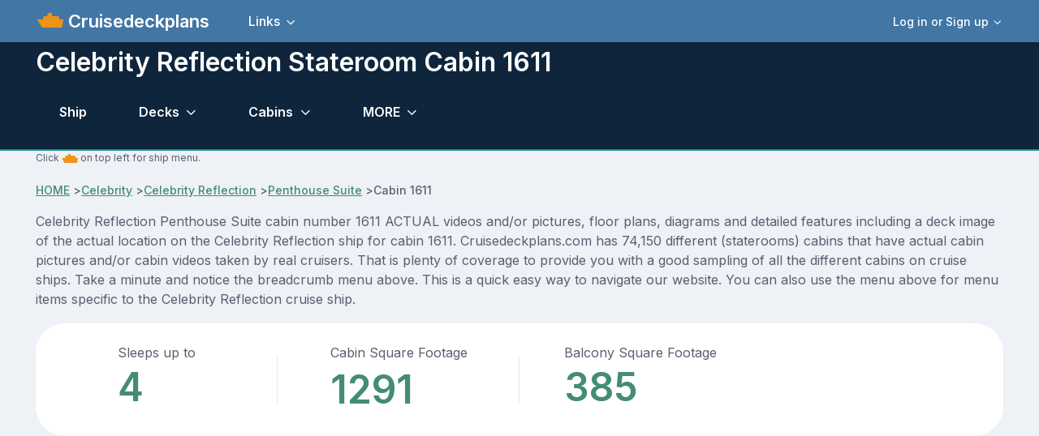

--- FILE ---
content_type: text/html; charset=UTF-8
request_url: https://www.cruisedeckplans.com/ships/stateroom-details.php?ship=Celebrity-Reflection&cabin=1611
body_size: 12665
content:
<!DOCTYPE html>
<html lang="en">

<head>
<!-- Google tag (gtag.js) -->
<script async src="https://www.googletagmanager.com/gtag/js?id=G-BTP8HXJ5C2"></script>
<script>
  window.dataLayer = window.dataLayer || [];
  function gtag(){dataLayer.push(arguments);}
  gtag('js', new Date());

  gtag('config', 'G-BTP8HXJ5C2');
</script><!-- member no ad script -->
<script async src="https://cdn.fuseplatform.net/publift/tags/2/3740/fuse.js"></script><meta charset="utf-8">
<!-- SEO Meta Tags-->
<title>Celebrity Reflection Cabin 1611</title>
<meta content="Full details for cabin stateroom number 1611 on Celebrity Reflection including actual pictures and/or videos, diagrams and features." name="description">
<link href="https://www.cruisedeckplans.com/ships/stateroom-details.php?ship=Celebrity-Reflection&cabin=1611" rel="canonical" />
<meta content="Steve Millay" name="author">
<!-- Viewport-->
<meta content="width=device-width, initial-scale=1" name="viewport">
<!-- Favicon and Touch Icons-->
<link href="../assets/favicon/favicon.ico" rel="icon" sizes="32x32" type="image/png">
<meta content="white" name="theme-color">
<!-- Theme mode-->
<script>
      let mode = window.localStorage.getItem('mode'),
          root = document.getElementsByTagName('html')[0];
      if (mode !== undefined && mode === 'dark') {
        root.classList.add('dark-mode');
      } else {
        root.classList.remove('dark-mode');
      }
</script><!-- BEGIN PAGE LEVEL STYLES --><!-- Import Google Font-->
<link href="https://fonts.googleapis.com" rel="preconnect">
<link crossorigin="" href="https://fonts.gstatic.com" rel="preconnect">
<link id="google-font" href="https://fonts.googleapis.com/css2?family=Inter:wght@400;500;600;700;800&amp;display=swap" rel="stylesheet">
<!-- Vendor styles-->
<link href="../assets/vendor/swiper/swiper-bundle.min.css" media="screen" rel="stylesheet" />
<link href="../assets/vendor/lightgallery/css/lightgallery-bundle.min.css" media="screen" rel="stylesheet" />
<!-- Main Theme Styles + Bootstrap-->
<link href="../assets/css/theme2.min.css" media="screen" rel="stylesheet">
<link href="../assets/css/custom.css" media="screen" rel="stylesheet">
<link rel="stylesheet" href="../assets/bootstrap-icons/font/bootstrap-icons.css">

<link href="../assets/theme/global/scripts/magicthumb2017/magicthumb.css" rel="stylesheet" type="text/css">
<script src="../assets/theme/global/scripts/magicthumb2017/magicthumb.js" type="text/javascript"></script>
<link href="../assets/theme/global/scripts/swipebox-master/src/css/swipebox.css" rel="stylesheet">
<style type="text/css">
/*
SimpleYouTubePlayer
by John E Maddox
*/
/* === media list === */
/* BOF For demo, centers video list on screen */
#mList {
  max-width: 295px;
  margin: auto;
}
 @media screen and (orientation: landscape) and (min-width: 801px) {

#mList {
  max-width: 1600px;
}
}
/* EOF demo */
#mList A {
  margin-bottom:10px;
  width: 245px;
  height: 155px;
  line-height: 155px; /* match height */
  color: #FFF;
  font-weight: bold;
  text-align: center;
  text-decoration: none;
  border: 1px solid #000;
  display: inline-table;
}
/* media list title overlay */
#mList A DIV {
  visibility: visible;
  background: rgba(0, 0, 0, .8);
}
/* On hover actions */
#mList A:hover DIV { visibility: hidden; }
#mList A:hover { border: 1px solid #F00; }
/* === popup media player === */
/* background overlay */
#mPlayer {
  display: none;
  background: rgba(0, 0, 0, .8);
  position: fixed;
  width: 100%;
  height: 100%;
  z-index: 20;
  left: 0;
  top: 0;
}
/* video player */
#mPlayer DIV {
  position: fixed;
  background: #000;
  width: 300px; /* width of YouTube Player */
  height: 250px; /* height of YouTube Player */
  left: 10px; /* 280 is .5(560), centers x axis*/
  top: 100px; /* 157 is .5(315), centers y axis*/
}
/* video player */
 @media screen and (orientation: landscape) and (min-width: 361px) {
#mPlayer DIV {
  position: fixed;
  background: #000;
  width: 560px; /* width of YouTube Player */
  height: 315px; /* height of YouTube Player */
  left: 280px; /* 280 is .5(560), centers x axis*/
  top: 157px; /* 157 is .5(315), centers y axis*/
}
}
/* video player */
 @media screen and (orientation: landscape) and (min-width: 801px) {
#mPlayer DIV {
  position: fixed;
  background: #000;
  width: 560px; /* width of YouTube Player */
  height: 315px; /* height of YouTube Player */
  left: calc(50vw - 280px); /* 280 is .5(560), centers x axis*/
  top: calc(50vh - 157px); /* 157 is .5(315), centers y axis*/
}
}
</style>
<style type="text/css">
.nav {
    --ar-nav-link-active-color: #fff;
    --ar-nav-link-hover-color: #fff;
}
</style>
</head>
<!-- Body-->
<body>
<script src="../assets/theme/global/scripts/wz_tooltip.js" type="text/javascript"></script>
<!-- Page wrapper-->
    <main class="page-wrapper">
      <div>
		  <!-- Header/Navbar --><header class="navbar navbar-expand-lg fixed-top" style="background-color: #4276A4">
	<div class="container">
		<img width="32px" height="32px" alt="ship menu" data-bs-target="#offcanvasship" data-bs-toggle="offcanvas" src="../assets/img/menu3.png" title="Ship Menu">
		<a class="navbar-brand pe-sm-3" href="index.php">&nbsp;Cruisedeckplans</a>
		<!-- User signed in state. Account dropdown on screens > 576px-->		<div class="dropdown nav d-none d-sm-block order-lg-3">
			<a aria-expanded="false" class="nav-link d-flex align-items-center p-0" data-bs-toggle="dropdown" href="#">
			<div class="ps-2">
				<div class="fs-sm dropdown-toggle">
					Log in or Sign up</div>
			</div>
			</a>
			<div class="dropdown-menu dropdown-menu-end my-1" style="padding: 5px">
				<a class="dropdown-item" href="signin.php">
				<i class="ai-login fs-lg opacity-70 me-2"></i>Log in</a>
				<a class="dropdown-item" href="signup.php">
				<i class="ai-login fs-lg opacity-70 me-2"></i>Sign Up</a>
				<div class="dropdown-divider">
				</div>
				<div class="form-check form-switch mode-switch order-lg-2 me-3 me-lg-4 ms-auto" data-bs-toggle="mode">
&nbsp;&nbsp;&nbsp;&nbsp;
					<input id="theme-mode" class="form-check-input" type="checkbox">
					<label class="form-check-label" for="theme-mode">
					<i class="ai-sun fs-lg"></i></label>
					<label class="form-check-label" for="theme-mode">
					<i class="ai-moon fs-lg"></i></label></div>
			</div>
		</div>
		            <button class="navbar-toggler ms-sm-3" type="button" data-bs-toggle="collapse" data-bs-target="#navbarNav"><span class="navbar-toggler-icon"></span></button>
            <nav class="collapse navbar-collapse" id="navbarNav">
              <ul class="navbar-nav navbar-nav-scroll me-auto" style="--ar-scroll-height: 520px;">
				<li class="nav-item dropdown">
				<a aria-expanded="false" class="nav-link dropdown-toggle" data-bs-auto-close="outside" data-bs-toggle="dropdown" href="#">
				Links</a>
				<ul class="dropdown-menu">
					<li><a class="dropdown-item" href="contributor-all.php">Contributors photo pages</a></li>
					<li><a class="dropdown-item" href="nclcabins.php">NCL Staterooms</a></li>
					<li><a class="dropdown-item" href="allships.php">Master ship list</a></li>
					<li><a class="dropdown-item" href="memorylane.php">Old ships</a></li>
					<li><a class="dropdown-item" href="compare.php">Compare Staterooms</a></li>
					<li><a class="dropdown-item" href="compare-ships.php">Compare Ships</a></li>
					<li><a class="dropdown-item" href="blog-home.php">Blogs</a></li>
					<li><a class="dropdown-item" href="contact.php">Contact</a></li>
					<li><a class="dropdown-item" href="about.php">Privacy and Terms</a></li>
					<li><a class="dropdown-item" href="upload-cabin-pics.php">Upload 
					Pictures/Videos</a></li>
					<li><a rel="nofollow" class="dropdown-item" href="../DP/member/">Old Member Site</a></li>
				</ul>
				</li>
								<!-- User signed in state. Account dropdown on screens < 576px-->
				<li class="nav-item dropdown d-sm-none border-top mt-2 pt-2">
				<a aria-expanded="false" class="nav-link" data-bs-toggle="dropdown" href="#">
				<div class="ps-2">
					<div class="fs-sm dropdown-toggle">
						Login or Signup</div>
				</div>
				</a>
				<div class="dropdown-menu">
					<a class="dropdown-item" href="signin.php">Login</a>
					<a class="dropdown-item" href="signup.php">Sign Up</a>
				</div>
				</li>
							</ul>
		</nav>
	</div>
</header>
</div>
<!-- Page content-->
<section class="bg-dark position-relative pt-5" style="border-bottom: 2px; border-bottom-color: #1A8E8C; border-bottom-style: solid">
	<div class="d-none d-dark-mode-block position-absolute top-0 start-0 w-100 h-100" style="background-color: rgba(255,255,255, .02)">
	</div>
	<div class="container dark-mode position-relative zindex-2 pt-2 mb-1 mb-sm-1">
		<div class="row pb-0 mb-sm-0 mb-0">
			<div class="col-lg-10 col-xl-9">
				<h2 class="display6 pb-0 pb-sm-0">Celebrity Reflection&nbsp;Stateroom Cabin 1611</h2>
			</div>
		</div>
<!-- enter page menu here -->
<!-- Portal form-->
			<!-- Nav tabs -->
			<ul class="nav nav-tabs navbar-expand-lg" role="tablist">
				<li class="nav-item">
				<a class="nav-link" href="Celebrity-Reflection" tabindex="-1">
				Ship</a> </li>
<li class="nav-item dropdown">
<a aria-expanded="false" class="nav-link dropdown-toggle" data-bs-auto-close="outside" data-bs-toggle="dropdown" href="#">
Decks </a>
<ul class="dropdown-menu">
				
<li><a class="dropdown-item" href="deckbydeck.php?ship=Celebrity-Reflection&deck=2">2 Medical</a></li>
				
<li><a class="dropdown-item" href="deckbydeck.php?ship=Celebrity-Reflection&deck=3">3 Plaza</a></li>
				
<li><a class="dropdown-item" href="deckbydeck.php?ship=Celebrity-Reflection&deck=4">4 Promenade</a></li>
				
<li><a class="dropdown-item" href="deckbydeck.php?ship=Celebrity-Reflection&deck=5">5 Entertainment</a></li>
				
<li><a class="dropdown-item" href="deckbydeck.php?ship=Celebrity-Reflection&deck=6">6 Continental</a></li>
				
<li><a class="dropdown-item" href="deckbydeck.php?ship=Celebrity-Reflection&deck=7">7 Sunrise</a></li>
				
<li><a class="dropdown-item" href="deckbydeck.php?ship=Celebrity-Reflection&deck=8">8 Vista</a></li>
				
<li><a class="dropdown-item" href="deckbydeck.php?ship=Celebrity-Reflection&deck=9">9 Panorama</a></li>
				
<li><a class="dropdown-item" href="deckbydeck.php?ship=Celebrity-Reflection&deck=10">10 Sky</a></li>
				
<li><a class="dropdown-item" href="deckbydeck.php?ship=Celebrity-Reflection&deck=11">11 Penthouse</a></li>
				
<li><a class="dropdown-item" href="deckbydeck.php?ship=Celebrity-Reflection&deck=12">12 Resort</a></li>
				
<li><a class="dropdown-item" href="deckbydeck.php?ship=Celebrity-Reflection&deck=14">14 Lido</a></li>
				
<li><a class="dropdown-item" href="deckbydeck.php?ship=Celebrity-Reflection&deck=15">15 Lawn</a></li>
				
<li><a class="dropdown-item" href="deckbydeck.php?ship=Celebrity-Reflection&deck=16">16 Solstice</a></li>
</ul>
</li>
<li class="nav-item dropdown">
<a aria-expanded="false" class="nav-link dropdown-toggle" data-bs-auto-close="outside" data-bs-toggle="dropdown" href="#">
Cabins</a>
<ul class="dropdown-menu">
<li><a class="dropdown-item" href="cabins.php?ship=Celebrity-Reflection">Click here for ALL</a></li>
				
<li><a class="dropdown-item" href="category-detail.php?ship=Celebrity-Reflection&c=1171">Interior</a></li>
				
<li><a class="dropdown-item" href="category-detail.php?ship=Celebrity-Reflection&c=1170">Oceanview</a></li>
				
<li><a class="dropdown-item" href="category-detail.php?ship=Celebrity-Reflection&c=1169">Verandah</a></li>
				
<li><a class="dropdown-item" href="category-detail.php?ship=Celebrity-Reflection&c=3615">Sunset Verandah</a></li>
				
<li><a class="dropdown-item" href="category-detail.php?ship=Celebrity-Reflection&c=1168">Family Verandah</a></li>
				
<li><a class="dropdown-item" href="category-detail.php?ship=Celebrity-Reflection&c=1167">Concierge Class</a></li>
				
<li><a class="dropdown-item" href="category-detail.php?ship=Celebrity-Reflection&c=1166">Aqua Class</a></li>
				
<li><a class="dropdown-item" href="category-detail.php?ship=Celebrity-Reflection&c=1165">Sky Suite</a></li>
				
<li><a class="dropdown-item" href="category-detail.php?ship=Celebrity-Reflection&c=1164">Celebrity Suite</a></li>
				
<li><a class="dropdown-item" href="category-detail.php?ship=Celebrity-Reflection&c=1163">Royal Suite</a></li>
				
<li><a class="dropdown-item" href="category-detail.php?ship=Celebrity-Reflection&c=1162">Penthouse Suite</a></li>
				
<li><a class="dropdown-item" href="category-detail.php?ship=Celebrity-Reflection&c=1306">Signature Suite</a></li>
				
<li><a class="dropdown-item" href="category-detail.php?ship=Celebrity-Reflection&c=1305">Reflection Suite</a></li>
</ul>
</li>					
<!-- other drop down-->
<li class="nav-item dropdown">
<a aria-expanded="false" class="nav-link dropdown-toggle" data-bs-auto-close="outside" data-bs-toggle="dropdown" title="Other Cruisedeckplans.com features" href="#">
MORE</a>
<ul class="dropdown-menu">		
<li><a class="dropdown-item" href="info.php?ship=Celebrity-Reflection">Ship info and tracking</a></li>
<li><a class="dropdown-item" href="pictures.php?ship=Celebrity-Reflection">Ship Pics</a></li>
<li><a class="dropdown-item" href="dragdeck.php?ship=Celebrity-Reflection&zoom=1">Drag Decks</a></li>
<li><a class="dropdown-item" href="cabin-check.php?ship=Celebrity-Reflection">Cabin Check</a></li>
<!-- start obstructed view menu item -->
<li><a class="dropdown-item" href="ov.php?ship=Celebrity-Reflection&cabins=6155-6178">Obstructed Views</a></li>
<li><a class="dropdown-item" href="packgoprint-all.php?ship=Celebrity-Reflection"  target="_blank">Deck PDF</a></li>
</ul>
</li>
<!-- end other drop down -->
			</ul>
			<!-- Tabs content -->
<!-- end page menu here -->		
	</div>
</section>
<section class="container">
	<p class="fs-xs">Click <img alt="ship icon" height="20" src="../assets/img/menu3.png" width="20"> on top 
	left for ship menu. </p>
				<!-- Breadcrumb-->
				<nav aria-label="breadcrumb">
					<ol class="pt-0 pb-0 breadcrumb">
						<li><a href="index.php">HOME</a></li>&nbsp;>
						<li><a href="cruiseline.php?line=Celebrity">Celebrity</a></li>&nbsp;>
						<li><a href="Celebrity-Reflection">Celebrity Reflection</a></li>&nbsp;>
						<li><a href="category-detail.php?c=1162">Penthouse Suite</a></li>&nbsp;>
						<li aria-current="page" class="active">Cabin 1611</li>
					</ol>
				</nav>
	<p>Celebrity Reflection Penthouse Suite cabin number 1611 ACTUAL videos and/or pictures, floor plans, diagrams and detailed features including a deck image of the actual
	location on the Celebrity Reflection ship for cabin 1611.  Cruisedeckplans.com has 74,150 different (staterooms) cabins that have actual cabin pictures and/or cabin videos taken by real cruisers.  That is plenty of coverage to provide you with a good sampling
	of all the different cabins on cruise ships.  Take a minute and notice the breadcrumb menu above.  This is a quick easy way to navigate our
	website.  You can also use the menu above for menu items specific to the Celebrity Reflection cruise ship.</p>
</section>									
      <!-- Stats-->
      <section class="container">
        <div class="bg-light rounded-5">
          <div class="row row-cols-2 row-cols-md-4 g-0">
            <div class="col d-md-flex justify-content-center text-center text-md-start position-relative">
              <div class="position-absolute top-50 end-0 translate-middle-y border-end" style="height: 60px;"></div>
              <div class="p-3 px-sm-0 py-sm-4">
                <span>Sleeps up to</span><div class="h2 display-5 text-primary mb-0">4</div>
              </div>
            </div>
            <div class="col d-md-flex justify-content-center text-center text-md-start position-relative">
              <div class="position-absolute top-50 end-0 translate-middle-y border-end" style="height: 60px;"></div>
              <div class="p-3 px-sm-0 py-sm-4">
                <span>Cabin Square Footage</span><div class="h6 display-5 text-primary mb-0">1291</div>
              </div>
            </div>
            <div class="col d-md-flex justify-content-center text-center text-md-start position-relative">
              <div class="p-3 px-sm-0 py-sm-4">
                <span>Balcony Square Footage</span><div class="h2 display-5 text-primary mb-0">385</div>
              </div>
            </div>
            
          </div>
        </div>
      </section><br>
<!-- end stats-->
<section class="container">
</section>
<!-- member no ad script -->
	

<div class="justify-content-center" style="min-height:260px">
<!-- GAM 71161633/CRSDCKPLNS_cruisedeckplans/g_hrec_1 -->
<div data-fuse="23198186584"></div></div>

<!-- new section here-->
<!-- Services -->
<section class="container py-2 my-md-2 my-lg-3 my-xl-4 my-xxl-5">
	<div class="row align-items-center py-1 py-sm-3 py-md-4 my-lg-2">
		<div class="col-lg-4 offset-xl-1">
			<h2 class="h1 text-center">Cabin 1611</h2>
			<h2 class="h1 text-center">Stateroom Features</h2>
<ul class="list-unstyled d-lg-block pb-3 mb-3 mb-lg-4">
<li class="d-flex pt-2">
<i class="ai-check-alt fs-4 text-primary mt-n1 me-2"></i>Floor to ceiling sliding glass doors</li>				
<li class="d-flex pt-2">
<i class="ai-check-alt fs-4 text-primary mt-n1 me-2"></i>Separate living room with dining area</li>				
<li class="d-flex pt-2">
<i class="ai-check-alt fs-4 text-primary mt-n1 me-2"></i>Baby grand piano</li>				
<li class="d-flex pt-2">
<i class="ai-check-alt fs-4 text-primary mt-n1 me-2"></i>Queen sofa sleeper</li>				
<li class="d-flex pt-2">
<i class="ai-check-alt fs-4 text-primary mt-n1 me-2"></i>Full bar</li>				
<li class="d-flex pt-2">
<i class="ai-check-alt fs-4 text-primary mt-n1 me-2"></i>Lounge seating</li>				
<li class="d-flex pt-2">
<i class="ai-check-alt fs-4 text-primary mt-n1 me-2"></i>Surround sound entertainment system</li>				
<li class="d-flex pt-2">
<i class="ai-check-alt fs-4 text-primary mt-n1 me-2"></i>Large television, wireless connection</li>				
<li class="d-flex pt-2">
<i class="ai-check-alt fs-4 text-primary mt-n1 me-2"></i>Full guest bath</li>				
<li class="d-flex pt-2">
<i class="ai-check-alt fs-4 text-primary mt-n1 me-2"></i>Master bedroom has king size bed, television, vanity</li>				
<li class="d-flex pt-2">
<i class="ai-check-alt fs-4 text-primary mt-n1 me-2"></i>Walk-in closet</li>				
<li class="d-flex pt-2">
<i class="ai-check-alt fs-4 text-primary mt-n1 me-2"></i>Marble master bath with whirlpool tub</li>				
<li class="d-flex pt-2">
<i class="ai-check-alt fs-4 text-primary mt-n1 me-2"></i>Shower stall with dual shower heads</li>				
<li class="d-flex pt-2">
<i class="ai-check-alt fs-4 text-primary mt-n1 me-2"></i>Double washbasins and television</li>				
<li class="d-flex pt-2">
<i class="ai-check-alt fs-4 text-primary mt-n1 me-2"></i>Verandah has whirlpool and lounge seating</li>				
<li class="d-flex pt-2">
<i class="ai-check-alt fs-4 text-primary mt-n1 me-2"></i>Safe, phone, hairdryer.</li>				
</ul>
		<a class="btn btn-primary d-none d-lg-inline-flex" href="cabin-pick.php?c=1162" title="Click for cabins in this category we have pics/videos for">Select another cabin</a><br><br>
		<a class="btn btn-primary d-none d-lg-inline-flex" href="category-detail.php?c=1162" title="Go to main page for this category">Penthouse Suite category page</a> </div>
		<div class="col-lg-8 col-xl-7 col-xxl-6">
			<div class="row row-cols-1 row-cols-sm-2">
				<div class="col">
					<div class="card border-0 bg-primary bg-opacity-10">
						<div class="card-body">
						<i class="ai-vertical-align-center fs-1 text-primary d-block mb-3"></i>
							<h3 class="h4">Cabin Type</h3>
							<h2>Penthouse Suite</h2>
						</div>
					</div>
				
					<div class="card border-0 bg-info bg-opacity-10 mt-4">
						<div class="card-body">
							<i class="ai-gift fs-1 text-info d-block mb-3">
							</i>
							<h3 class="h4">Perks</h3>
							<p class="fs-sm">
 Butler Service / Priority Check In / Priority Luggage Delivery / Priority Debarkation / Priority Tender Boarding / Dining in the Stateroom / Afternoon Canapes / Afternoon Tea / Welcome Champagne / Exclusive Lounge / Exclusive Dinner Restaurant / Thick Cotton Robes / Pillow Menu / Dedicated private restaurant Luminae / Access to the exclusive lounge, Michaels Club / Complimentary unlimited Internet access / assistance with unpacking available / espresso and cappuccino / Unlimited dining in all specialty restaurants including lunch, dinner, and one Champagne High Tea / Complimentary Premium Beverage Package for all guests in suite. Minors will automatically receive a Premium-Non-Alcoholic Beverage Package / Stateroom setup of one bottle of vodka and one bottle of scotch or gin with mixers, a choice of spirits and wine / Reserved theatre seating on Evening Chic nights / Luxury bath amenities / Premium Reverie Dream Sleep System customizable mattresses / Celebrity eXhale bedding / plush duvets and pure cotton linens / Welcome bottle of Perrier-Jouet / Complimentary laundry service twice per cruise / Daily Delectables rotation of savory and sweet snacks /<!--end perks-->
</p>
						</div>
					</div>
				</div>
				<div class="col pt-lg-3">
					<div class="card border-0 bg-warning bg-opacity-10 mt-2 mt-sm-0 mt-lg-2">
						<div class="card-body">
						<i class="ai-pin fs-1 text-warning d-block mb-3"></i>
							<h3 class="h4">Deck Location</h3>
							Location of cabin 1611<br>Found on <b>Penthouse</b> deck.<br>
							<img alt="deck-location" src="inc/cabin-location.php?ship=Celebrity Reflection&cabin=1611">
							<div>
							<a href="cabin-pick-deck.php?ship=Celebrity-Reflection&deck=11">PICK ANOTHER CABIN ON THIS DECK</a>
							</div>

						</div>
					</div>
   
					
					
					
					
				</div>
			</div>
		</div>
	</div>
</section>
<section class="container">
<!-- member no ad script -->
<div class="justify-content-center">
<!-- GAM 71161633/CRSDCKPLNS_cruisedeckplans/g_mrec_1 -->
<div data-fuse="23198186698"></div></div>
</section><br><br>


<section class="container">
<div class="card border-0">
  <div class="card-body" style="padding-left:5px;padding-right:5px">
  <h2>Penthouse Suite Typical Floor Plans</h2>
  <i>Floor plans may not represent actual stateroom.  Click to zoom.</i><br>
<div style="float:left"><b>Penthouse Suite</b><br><a class="MagicThumb" href="../assets/floors/8/web/379-1.webp" onerror="this.onerror=null; this.src='../assets/floors/8/org/379-1.jpg'"data-options="lazyLoad:true;expandAlign:image;buttons:off;expandTrigger:click;hint:off">
<img class="maindiagramx" src="../assets/floors/8/webp-sm/379-1.webp" onerror="this.onerror=null; this.src='../assets/floors/8/thb/379-1.jpg'" title="Celebrity-Reflection Layout"></a></div>




</div></div>
</section><br><br><br>
<!-- end new section -->



<!-- Details -->
<!-- end details -->
<!-- cabin pictures -->
<section class="container">

<!-- Alternative card style: no border + gray background -->
<div class="card border-0 bg-secondary">
  <div class="card-body" style="padding-left:5px;padding-right:5px">
    <h4 class="card-title">Celebrity Reflection&nbsp;Penthouse Suite cabin 1611 pictures</h4>
    <p class="card-text">
<p>These are some actual stateroom pictures of cabin 1611 on the Celebrity Reflection.  Click on images below for larger image and slide show.  The slide show will show the date the picture was uploaded to
out website.  This date is useful because Celebrity Reflection typically will update its cabins every three to five years with new carpeting and decor.  We will keep older pictures for you to compare the more recent photos to.  The pictures
are sorted by the newest ones first.  Most of our cabin pictures are contributed by actual cruisers.  <b>We pay 50 cents</b> for any that we use.  You can upload your cabin photos <a href="upload-cabin-pics.php">HERE</a>.  Afer you are done looking at these photos and/or 
the videos below you can click <a href="cabin-pick.php?c=1162">here to select another cabin</a>.</p>
<br><br>
<a href="../DP/cabinpics/405/web/CelPen161-4895-1737285452.webp" alt="Penthouse Suite Stateroom Picture" title="Penthouse Suite Stateroom Picture Photo Credit Emily Nash Uploaded in 2025<br>Penthouse Suite photos were taken in October 2024. (Use arrow keys to scroll)" class="swipebox" rel="Celebrity Reflection">
<img alt="Penthouse Suite Stateroom Picture" title="Penthouse Suite Stateroom Picture Photo Credit Emily Nash Uploaded in 2025" src="../DP/cabinpics/405/thb/CelPen161-4895-1737285452.jpg" width="135px" height="90px"></a>
<a href="../DP/cabinpics/405/web/CelPen161-87998-1737285449.webp" alt="Penthouse Suite Stateroom Picture" title="Penthouse Suite Stateroom Picture Photo Credit Emily Nash Uploaded in 2025<br>Penthouse Suite photos were taken in October 2024. (Use arrow keys to scroll)" class="swipebox" rel="Celebrity Reflection">
<img alt="Penthouse Suite Stateroom Picture" title="Penthouse Suite Stateroom Picture Photo Credit Emily Nash Uploaded in 2025" src="../DP/cabinpics/405/thb/CelPen161-87998-1737285449.jpg" width="135px" height="90px"></a>
<a href="../DP/cabinpics/405/web/CelPen161-40044-1737285447.webp" alt="Penthouse Suite Stateroom Picture" title="Penthouse Suite Stateroom Picture Photo Credit Emily Nash Uploaded in 2025<br>Penthouse Suite photos were taken in October 2024. (Use arrow keys to scroll)" class="swipebox" rel="Celebrity Reflection">
<img alt="Penthouse Suite Stateroom Picture" title="Penthouse Suite Stateroom Picture Photo Credit Emily Nash Uploaded in 2025" src="../DP/cabinpics/405/thb/CelPen161-40044-1737285447.jpg" width="135px" height="90px"></a>
<a href="../DP/cabinpics/405/web/CelPen161-20654-1737285443.webp" alt="Penthouse Suite Stateroom Picture" title="Penthouse Suite Stateroom Picture Photo Credit Emily Nash Uploaded in 2025<br>Penthouse Suite photos were taken in October 2024. (Use arrow keys to scroll)" class="swipebox" rel="Celebrity Reflection">
<img alt="Penthouse Suite Stateroom Picture" title="Penthouse Suite Stateroom Picture Photo Credit Emily Nash Uploaded in 2025" src="../DP/cabinpics/405/thb/CelPen161-20654-1737285443.jpg" width="135px" height="90px"></a>
<a href="../DP/cabinpics/405/web/CelPen161-21095-1737285441.webp" alt="Penthouse Suite Stateroom Picture" title="Penthouse Suite Stateroom Picture Photo Credit Emily Nash Uploaded in 2025<br>Penthouse Suite photos were taken in October 2024. (Use arrow keys to scroll)" class="swipebox" rel="Celebrity Reflection">
<img alt="Penthouse Suite Stateroom Picture" title="Penthouse Suite Stateroom Picture Photo Credit Emily Nash Uploaded in 2025" src="../DP/cabinpics/405/thb/CelPen161-21095-1737285441.jpg" width="135px" height="90px"></a>
<a href="../DP/cabinpics/405/web/CelPen161-28857-1737285438.webp" alt="Penthouse Suite Stateroom Picture" title="Penthouse Suite Stateroom Picture Photo Credit Emily Nash Uploaded in 2025<br>Penthouse Suite photos were taken in October 2024. (Use arrow keys to scroll)" class="swipebox" rel="Celebrity Reflection">
<img alt="Penthouse Suite Stateroom Picture" title="Penthouse Suite Stateroom Picture Photo Credit Emily Nash Uploaded in 2025" src="../DP/cabinpics/405/thb/CelPen161-28857-1737285438.jpg" width="135px" height="90px"></a>
<a href="../DP/cabinpics/356/web/CelPen161-23-1714268561.webp" alt="Penthouse Suite Stateroom Picture" title="Penthouse Suite Stateroom Picture Photo Credit Christy Johnson Uploaded in 2024<br>Deck 11, holds up to 4 guests (Use arrow keys to scroll)" class="swipebox" rel="Celebrity Reflection">
<img alt="Penthouse Suite Stateroom Picture" title="Penthouse Suite Stateroom Picture Photo Credit Christy Johnson Uploaded in 2024" src="../DP/cabinpics/356/thb/CelPen161-23-1714268561.jpg" width="135px" height="90px"></a>
<a href="../DP/cabinpics/356/web/CelPen161-20454-1714268559.webp" alt="Penthouse Suite Stateroom Picture" title="Penthouse Suite Stateroom Picture Photo Credit Christy Johnson Uploaded in 2024<br>Deck 11, holds up to 4 guests (Use arrow keys to scroll)" class="swipebox" rel="Celebrity Reflection">
<img alt="Penthouse Suite Stateroom Picture" title="Penthouse Suite Stateroom Picture Photo Credit Christy Johnson Uploaded in 2024" src="../DP/cabinpics/356/thb/CelPen161-20454-1714268559.jpg" width="135px" height="90px"></a>
<a href="../DP/cabinpics/356/web/CelPen161-30187-1714268556.webp" alt="Penthouse Suite Stateroom Picture" title="Penthouse Suite Stateroom Picture Photo Credit Christy Johnson Uploaded in 2024<br>Deck 11, holds up to 4 guests (Use arrow keys to scroll)" class="swipebox" rel="Celebrity Reflection">
<img alt="Penthouse Suite Stateroom Picture" title="Penthouse Suite Stateroom Picture Photo Credit Christy Johnson Uploaded in 2024" src="../DP/cabinpics/356/thb/CelPen161-30187-1714268556.jpg" width="135px" height="90px"></a>
<a href="../DP/cabinpics/356/web/CelPen161-27574-1714268553.webp" alt="Penthouse Suite Stateroom Picture" title="Penthouse Suite Stateroom Picture Photo Credit Christy Johnson Uploaded in 2024<br>Deck 11, holds up to 4 guests (Use arrow keys to scroll)" class="swipebox" rel="Celebrity Reflection">
<img alt="Penthouse Suite Stateroom Picture" title="Penthouse Suite Stateroom Picture Photo Credit Christy Johnson Uploaded in 2024" src="../DP/cabinpics/356/thb/CelPen161-27574-1714268553.jpg" width="135px" height="90px"></a>
<a href="../DP/cabinpics/356/web/CelPen161-42125-1714268551.webp" alt="Penthouse Suite Stateroom Picture" title="Penthouse Suite Stateroom Picture Photo Credit Christy Johnson Uploaded in 2024<br>Deck 11, holds up to 4 guests (Use arrow keys to scroll)" class="swipebox" rel="Celebrity Reflection">
<img alt="Penthouse Suite Stateroom Picture" title="Penthouse Suite Stateroom Picture Photo Credit Christy Johnson Uploaded in 2024" src="../DP/cabinpics/356/thb/CelPen161-42125-1714268551.jpg" width="135px" height="90px"></a>
<a href="../DP/cabinpics/356/web/CelPen161-80466-1714268549.webp" alt="Penthouse Suite Stateroom Picture" title="Penthouse Suite Stateroom Picture Photo Credit Christy Johnson Uploaded in 2024<br>Deck 11, holds up to 4 gue (Use arrow keys to scroll)" class="swipebox" rel="Celebrity Reflection">
<img alt="Penthouse Suite Stateroom Picture" title="Penthouse Suite Stateroom Picture Photo Credit Christy Johnson Uploaded in 2024" src="../DP/cabinpics/356/thb/CelPen161-80466-1714268549.jpg" width="135px" height="90px"></a>
<a href="../DP/cabinpics/356/web/CelPen161-40430-1714268546.webp" alt="Penthouse Suite Stateroom Picture" title="Penthouse Suite Stateroom Picture Photo Credit Christy Johnson Uploaded in 2024<br> (Use arrow keys to scroll)" class="swipebox" rel="Celebrity Reflection">
<img alt="Penthouse Suite Stateroom Picture" title="Penthouse Suite Stateroom Picture Photo Credit Christy Johnson Uploaded in 2024" src="../DP/cabinpics/356/thb/CelPen161-40430-1714268546.jpg" width="135px" height="90px"></a>
<a href="../DP/cabinpics/356/web/CelPen161-47030-1714268544.webp" alt="Penthouse Suite Stateroom Picture" title="Penthouse Suite Stateroom Picture Photo Credit Christy Johnson Uploaded in 2024<br> (Use arrow keys to scroll)" class="swipebox" rel="Celebrity Reflection">
<img alt="Penthouse Suite Stateroom Picture" title="Penthouse Suite Stateroom Picture Photo Credit Christy Johnson Uploaded in 2024" src="../DP/cabinpics/356/thb/CelPen161-47030-1714268544.jpg" width="135px" height="90px"></a>
<a href="../DP/cabinpics/356/web/CelPen161-69646-1714268541.webp" alt="Penthouse Suite Stateroom Picture" title="Penthouse Suite Stateroom Picture Photo Credit Christy Johnson Uploaded in 2024<br> (Use arrow keys to scroll)" class="swipebox" rel="Celebrity Reflection">
<img alt="Penthouse Suite Stateroom Picture" title="Penthouse Suite Stateroom Picture Photo Credit Christy Johnson Uploaded in 2024" src="../DP/cabinpics/356/thb/CelPen161-69646-1714268541.jpg" width="135px" height="90px"></a>
<a href="../DP/cabinpics/356/web/CelPen161-28797-1714268539.webp" alt="Penthouse Suite Stateroom Picture" title="Penthouse Suite Stateroom Picture Photo Credit Christy Johnson Uploaded in 2024<br> (Use arrow keys to scroll)" class="swipebox" rel="Celebrity Reflection">
<img alt="Penthouse Suite Stateroom Picture" title="Penthouse Suite Stateroom Picture Photo Credit Christy Johnson Uploaded in 2024" src="../DP/cabinpics/356/thb/CelPen161-28797-1714268539.jpg" width="135px" height="90px"></a>
<a href="../DP/cabinpics/356/web/CelPen161-51040-1714268537.webp" alt="Penthouse Suite Stateroom Picture" title="Penthouse Suite Stateroom Picture Photo Credit Christy Johnson Uploaded in 2024<br> (Use arrow keys to scroll)" class="swipebox" rel="Celebrity Reflection">
<img alt="Penthouse Suite Stateroom Picture" title="Penthouse Suite Stateroom Picture Photo Credit Christy Johnson Uploaded in 2024" src="../DP/cabinpics/356/thb/CelPen161-51040-1714268537.jpg" width="135px" height="90px"></a>
<a href="../DP/cabinpics/356/web/CelPen161-49167-1714268535.webp" alt="Penthouse Suite Stateroom Picture" title="Penthouse Suite Stateroom Picture Photo Credit Christy Johnson Uploaded in 2024<br> (Use arrow keys to scroll)" class="swipebox" rel="Celebrity Reflection">
<img alt="Penthouse Suite Stateroom Picture" title="Penthouse Suite Stateroom Picture Photo Credit Christy Johnson Uploaded in 2024" src="../DP/cabinpics/356/thb/CelPen161-49167-1714268535.jpg" width="135px" height="90px"></a>
<a href="../DP/cabinpics/51/web/50720.webp" alt="Penthouse Suite Stateroom Picture" title="Penthouse Suite Stateroom Picture  Uploaded in 2012<br> (Use arrow keys to scroll)" class="swipebox" rel="Celebrity Reflection">
<img alt="Penthouse Suite Stateroom Picture" title="Penthouse Suite Stateroom Picture  Uploaded in 2012" src="../DP/cabinpics/51/thb/50720.jpg" width="135px" height="90px"></a>
<a href="../DP/cabinpics/51/web/50719.webp" alt="Penthouse Suite Stateroom Picture" title="Penthouse Suite Stateroom Picture  Uploaded in 2012<br> (Use arrow keys to scroll)" class="swipebox" rel="Celebrity Reflection">
<img alt="Penthouse Suite Stateroom Picture" title="Penthouse Suite Stateroom Picture  Uploaded in 2012" src="../DP/cabinpics/51/thb/50719.jpg" width="135px" height="90px"></a>
<a href="../DP/cabinpics/51/web/50718.webp" alt="Penthouse Suite Stateroom Picture" title="Penthouse Suite Stateroom Picture  Uploaded in 2012<br> (Use arrow keys to scroll)" class="swipebox" rel="Celebrity Reflection">
<img alt="Penthouse Suite Stateroom Picture" title="Penthouse Suite Stateroom Picture  Uploaded in 2012" src="../DP/cabinpics/51/thb/50718.jpg" width="135px" height="90px"></a>
<a href="../DP/cabinpics/51/web/50717.webp" alt="Penthouse Suite Stateroom Picture" title="Penthouse Suite Stateroom Picture  Uploaded in 2012<br> (Use arrow keys to scroll)" class="swipebox" rel="Celebrity Reflection">
<img alt="Penthouse Suite Stateroom Picture" title="Penthouse Suite Stateroom Picture  Uploaded in 2012" src="../DP/cabinpics/51/thb/50717.jpg" width="135px" height="90px"></a>
<a href="../DP/cabinpics/51/web/50716.webp" alt="Penthouse Suite Stateroom Picture" title="Penthouse Suite Stateroom Picture  Uploaded in 2012<br> (Use arrow keys to scroll)" class="swipebox" rel="Celebrity Reflection">
<img alt="Penthouse Suite Stateroom Picture" title="Penthouse Suite Stateroom Picture  Uploaded in 2012" src="../DP/cabinpics/51/thb/50716.jpg" width="135px" height="90px"></a>
<a href="../DP/cabinpics/51/web/50715.webp" alt="Penthouse Suite Stateroom Picture" title="Penthouse Suite Stateroom Picture  Uploaded in 2012<br> (Use arrow keys to scroll)" class="swipebox" rel="Celebrity Reflection">
<img alt="Penthouse Suite Stateroom Picture" title="Penthouse Suite Stateroom Picture  Uploaded in 2012" src="../DP/cabinpics/51/thb/50715.jpg" width="135px" height="90px"></a>
<a href="../DP/cabinpics/51/web/50714.webp" alt="Penthouse Suite Stateroom Picture" title="Penthouse Suite Stateroom Picture  Uploaded in 2012<br> (Use arrow keys to scroll)" class="swipebox" rel="Celebrity Reflection">
<img alt="Penthouse Suite Stateroom Picture" title="Penthouse Suite Stateroom Picture  Uploaded in 2012" src="../DP/cabinpics/51/thb/50714.jpg" width="135px" height="90px"></a>
<a href="../DP/cabinpics/51/web/50713.webp" alt="Penthouse Suite Stateroom Picture" title="Penthouse Suite Stateroom Picture  Uploaded in 2012<br> (Use arrow keys to scroll)" class="swipebox" rel="Celebrity Reflection">
<img alt="Penthouse Suite Stateroom Picture" title="Penthouse Suite Stateroom Picture  Uploaded in 2012" src="../DP/cabinpics/51/thb/50713.jpg" width="135px" height="90px"></a>
<a href="../DP/cabinpics/51/web/50712.webp" alt="Penthouse Suite Stateroom Picture" title="Penthouse Suite Stateroom Picture  Uploaded in 2012<br> (Use arrow keys to scroll)" class="swipebox" rel="Celebrity Reflection">
<img alt="Penthouse Suite Stateroom Picture" title="Penthouse Suite Stateroom Picture  Uploaded in 2012" src="../DP/cabinpics/51/thb/50712.jpg" width="135px" height="90px"></a>
<a href="../DP/cabinpics/51/web/50711.webp" alt="Penthouse Suite Stateroom Picture" title="Penthouse Suite Stateroom Picture  Uploaded in 2012<br> (Use arrow keys to scroll)" class="swipebox" rel="Celebrity Reflection">
<img alt="Penthouse Suite Stateroom Picture" title="Penthouse Suite Stateroom Picture  Uploaded in 2012" src="../DP/cabinpics/51/thb/50711.jpg" width="135px" height="90px"></a>
<a href="../DP/cabinpics/51/web/50710.webp" alt="Penthouse Suite Stateroom Picture" title="Penthouse Suite Stateroom Picture  Uploaded in 2012<br> (Use arrow keys to scroll)" class="swipebox" rel="Celebrity Reflection">
<img alt="Penthouse Suite Stateroom Picture" title="Penthouse Suite Stateroom Picture  Uploaded in 2012" src="../DP/cabinpics/51/thb/50710.jpg" width="135px" height="90px"></a>
<a href="../DP/cabinpics/51/web/50709.webp" alt="Penthouse Suite Stateroom Picture" title="Penthouse Suite Stateroom Picture  Uploaded in 2012<br> (Use arrow keys to scroll)" class="swipebox" rel="Celebrity Reflection">
<img alt="Penthouse Suite Stateroom Picture" title="Penthouse Suite Stateroom Picture  Uploaded in 2012" src="../DP/cabinpics/51/thb/50709.jpg" width="135px" height="90px"></a>
<a href="../DP/cabinpics/51/web/50708.webp" alt="Penthouse Suite Stateroom Picture" title="Penthouse Suite Stateroom Picture  Uploaded in 2012<br> (Use arrow keys to scroll)" class="swipebox" rel="Celebrity Reflection">
<img alt="Penthouse Suite Stateroom Picture" title="Penthouse Suite Stateroom Picture  Uploaded in 2012" src="../DP/cabinpics/51/thb/50708.jpg" width="135px" height="90px"></a>
<a href="../DP/cabinpics/51/web/50707.webp" alt="Penthouse Suite Stateroom Picture" title="Penthouse Suite Stateroom Picture  Uploaded in 2012<br> (Use arrow keys to scroll)" class="swipebox" rel="Celebrity Reflection">
<img alt="Penthouse Suite Stateroom Picture" title="Penthouse Suite Stateroom Picture  Uploaded in 2012" src="../DP/cabinpics/51/thb/50707.jpg" width="135px" height="90px"></a>
<a href="../DP/cabinpics/51/web/50706.webp" alt="Penthouse Suite Stateroom Picture" title="Penthouse Suite Stateroom Picture  Uploaded in 2012<br> (Use arrow keys to scroll)" class="swipebox" rel="Celebrity Reflection">
<img alt="Penthouse Suite Stateroom Picture" title="Penthouse Suite Stateroom Picture  Uploaded in 2012" src="../DP/cabinpics/51/thb/50706.jpg" width="135px" height="90px"></a>
<a href="../DP/cabinpics/51/web/50705.webp" alt="Penthouse Suite Stateroom Picture" title="Penthouse Suite Stateroom Picture  Uploaded in 2012<br> (Use arrow keys to scroll)" class="swipebox" rel="Celebrity Reflection">
<img alt="Penthouse Suite Stateroom Picture" title="Penthouse Suite Stateroom Picture  Uploaded in 2012" src="../DP/cabinpics/51/thb/50705.jpg" width="135px" height="90px"></a>
<a href="../DP/cabinpics/51/web/50704.webp" alt="Penthouse Suite Stateroom Picture" title="Penthouse Suite Stateroom Picture  Uploaded in 2012<br> (Use arrow keys to scroll)" class="swipebox" rel="Celebrity Reflection">
<img alt="Penthouse Suite Stateroom Picture" title="Penthouse Suite Stateroom Picture  Uploaded in 2012" src="../DP/cabinpics/51/thb/50704.jpg" width="135px" height="90px"></a>
<a href="../DP/cabinpics/51/web/50703.webp" alt="Penthouse Suite Stateroom Picture" title="Penthouse Suite Stateroom Picture  Uploaded in 2012<br> (Use arrow keys to scroll)" class="swipebox" rel="Celebrity Reflection">
<img alt="Penthouse Suite Stateroom Picture" title="Penthouse Suite Stateroom Picture  Uploaded in 2012" src="../DP/cabinpics/51/thb/50703.jpg" width="135px" height="90px"></a>
<a href="../DP/cabinpics/51/web/50702.webp" alt="Penthouse Suite Stateroom Picture" title="Penthouse Suite Stateroom Picture  Uploaded in 2012<br> (Use arrow keys to scroll)" class="swipebox" rel="Celebrity Reflection">
<img alt="Penthouse Suite Stateroom Picture" title="Penthouse Suite Stateroom Picture  Uploaded in 2012" src="../DP/cabinpics/51/thb/50702.jpg" width="135px" height="90px"></a>
<a href="../DP/cabinpics/51/web/50701.webp" alt="Penthouse Suite Stateroom Picture" title="Penthouse Suite Stateroom Picture  Uploaded in 2012<br> (Use arrow keys to scroll)" class="swipebox" rel="Celebrity Reflection">
<img alt="Penthouse Suite Stateroom Picture" title="Penthouse Suite Stateroom Picture  Uploaded in 2012" src="../DP/cabinpics/51/thb/50701.jpg" width="135px" height="90px"></a>
<a href="../DP/cabinpics/51/web/50700.webp" alt="Penthouse Suite Stateroom Picture" title="Penthouse Suite Stateroom Picture  Uploaded in 2012<br> (Use arrow keys to scroll)" class="swipebox" rel="Celebrity Reflection">
<img alt="Penthouse Suite Stateroom Picture" title="Penthouse Suite Stateroom Picture  Uploaded in 2012" src="../DP/cabinpics/51/thb/50700.jpg" width="135px" height="90px"></a>
<a href="../DP/cabinpics/51/web/50699.webp" alt="Penthouse Suite Stateroom Picture" title="Penthouse Suite Stateroom Picture  Uploaded in 2012<br> (Use arrow keys to scroll)" class="swipebox" rel="Celebrity Reflection">
<img alt="Penthouse Suite Stateroom Picture" title="Penthouse Suite Stateroom Picture  Uploaded in 2012" src="../DP/cabinpics/51/thb/50699.jpg" width="135px" height="90px"></a>
<a href="../DP/cabinpics/49/web/49436.webp" alt="Penthouse Suite Stateroom Picture" title="Penthouse Suite Stateroom Picture Photo Credit Andreas Depping Uploaded in 2012<br>www.cruiseship-gallery.de (Use arrow keys to scroll)" class="swipebox" rel="Celebrity Reflection">
<img alt="Penthouse Suite Stateroom Picture" title="Penthouse Suite Stateroom Picture Photo Credit Andreas Depping Uploaded in 2012" src="../DP/cabinpics/49/thb/49436.jpg" width="135px" height="90px"></a>
<a href="../DP/cabinpics/49/web/49435.webp" alt="Penthouse Suite Stateroom Picture" title="Penthouse Suite Stateroom Picture Photo Credit Andreas Depping Uploaded in 2012<br>www.cruiseship-gallery.de (Use arrow keys to scroll)" class="swipebox" rel="Celebrity Reflection">
<img alt="Penthouse Suite Stateroom Picture" title="Penthouse Suite Stateroom Picture Photo Credit Andreas Depping Uploaded in 2012" src="../DP/cabinpics/49/thb/49435.jpg" width="135px" height="90px"></a>
<a href="../DP/cabinpics/49/web/49434.webp" alt="Penthouse Suite Stateroom Picture" title="Penthouse Suite Stateroom Picture Photo Credit Andreas Depping Uploaded in 2012<br>www.cruiseship-gallery.de (Use arrow keys to scroll)" class="swipebox" rel="Celebrity Reflection">
<img alt="Penthouse Suite Stateroom Picture" title="Penthouse Suite Stateroom Picture Photo Credit Andreas Depping Uploaded in 2012" src="../DP/cabinpics/49/thb/49434.jpg" width="135px" height="90px"></a>
<a href="../DP/cabinpics/49/web/49433.webp" alt="Penthouse Suite Stateroom Picture" title="Penthouse Suite Stateroom Picture Photo Credit Andreas Depping Uploaded in 2012<br>www.cruiseship-gallery.de (Use arrow keys to scroll)" class="swipebox" rel="Celebrity Reflection">
<img alt="Penthouse Suite Stateroom Picture" title="Penthouse Suite Stateroom Picture Photo Credit Andreas Depping Uploaded in 2012" src="../DP/cabinpics/49/thb/49433.jpg" width="135px" height="90px"></a>
<a href="../DP/cabinpics/49/web/49432.webp" alt="Penthouse Suite Stateroom Picture" title="Penthouse Suite Stateroom Picture Photo Credit Andreas Depping Uploaded in 2012<br>www.cruiseship-gallery.de (Use arrow keys to scroll)" class="swipebox" rel="Celebrity Reflection">
<img alt="Penthouse Suite Stateroom Picture" title="Penthouse Suite Stateroom Picture Photo Credit Andreas Depping Uploaded in 2012" src="../DP/cabinpics/49/thb/49432.jpg" width="135px" height="90px"></a>
<a href="../DP/cabinpics/49/web/49431.webp" alt="Penthouse Suite Stateroom Picture" title="Penthouse Suite Stateroom Picture Photo Credit Andreas Depping Uploaded in 2012<br>www.cruiseship-gallery.de (Use arrow keys to scroll)" class="swipebox" rel="Celebrity Reflection">
<img alt="Penthouse Suite Stateroom Picture" title="Penthouse Suite Stateroom Picture Photo Credit Andreas Depping Uploaded in 2012" src="../DP/cabinpics/49/thb/49431.jpg" width="135px" height="90px"></a>
<a href="../DP/cabinpics/49/web/49430.webp" alt="Penthouse Suite Stateroom Picture" title="Penthouse Suite Stateroom Picture Photo Credit Andreas Depping Uploaded in 2012<br>www.cruiseship-gallery.de (Use arrow keys to scroll)" class="swipebox" rel="Celebrity Reflection">
<img alt="Penthouse Suite Stateroom Picture" title="Penthouse Suite Stateroom Picture Photo Credit Andreas Depping Uploaded in 2012" src="../DP/cabinpics/49/thb/49430.jpg" width="135px" height="90px"></a>
<a href="../DP/cabinpics/49/web/49429.webp" alt="Penthouse Suite Stateroom Picture" title="Penthouse Suite Stateroom Picture Photo Credit Andreas Depping Uploaded in 2012<br>www.cruiseship-gallery.de (Use arrow keys to scroll)" class="swipebox" rel="Celebrity Reflection">
<img alt="Penthouse Suite Stateroom Picture" title="Penthouse Suite Stateroom Picture Photo Credit Andreas Depping Uploaded in 2012" src="../DP/cabinpics/49/thb/49429.jpg" width="135px" height="90px"></a>
<a href="../DP/cabinpics/49/web/49428.webp" alt="Penthouse Suite Stateroom Picture" title="Penthouse Suite Stateroom Picture Photo Credit Andreas Depping Uploaded in 2012<br>www.cruiseship-gallery.de (Use arrow keys to scroll)" class="swipebox" rel="Celebrity Reflection">
<img alt="Penthouse Suite Stateroom Picture" title="Penthouse Suite Stateroom Picture Photo Credit Andreas Depping Uploaded in 2012" src="../DP/cabinpics/49/thb/49428.jpg" width="135px" height="90px"></a>
<a href="../DP/cabinpics/49/web/49427.webp" alt="Penthouse Suite Stateroom Picture" title="Penthouse Suite Stateroom Picture Photo Credit Andreas Depping Uploaded in 2012<br>www.cruiseship-gallery.de (Use arrow keys to scroll)" class="swipebox" rel="Celebrity Reflection">
<img alt="Penthouse Suite Stateroom Picture" title="Penthouse Suite Stateroom Picture Photo Credit Andreas Depping Uploaded in 2012" src="../DP/cabinpics/49/thb/49427.jpg" width="135px" height="90px"></a>
<a href="../DP/cabinpics/49/web/49426.webp" alt="Penthouse Suite Stateroom Picture" title="Penthouse Suite Stateroom Picture Photo Credit Andreas Depping Uploaded in 2012<br>www.cruiseship-gallery.de (Use arrow keys to scroll)" class="swipebox" rel="Celebrity Reflection">
<img alt="Penthouse Suite Stateroom Picture" title="Penthouse Suite Stateroom Picture Photo Credit Andreas Depping Uploaded in 2012" src="../DP/cabinpics/49/thb/49426.jpg" width="135px" height="90px"></a>
<a href="../DP/cabinpics/49/web/49425.webp" alt="Penthouse Suite Stateroom Picture" title="Penthouse Suite Stateroom Picture Photo Credit Andreas Depping Uploaded in 2012<br>www.cruiseship-gallery.de (Use arrow keys to scroll)" class="swipebox" rel="Celebrity Reflection">
<img alt="Penthouse Suite Stateroom Picture" title="Penthouse Suite Stateroom Picture Photo Credit Andreas Depping Uploaded in 2012" src="../DP/cabinpics/49/thb/49425.jpg" width="135px" height="90px"></a>
<a href="../DP/cabinpics/49/web/49424.webp" alt="Penthouse Suite Stateroom Picture" title="Penthouse Suite Stateroom Picture Photo Credit Andreas Depping Uploaded in 2012<br>www.cruiseship-gallery.de (Use arrow keys to scroll)" class="swipebox" rel="Celebrity Reflection">
<img alt="Penthouse Suite Stateroom Picture" title="Penthouse Suite Stateroom Picture Photo Credit Andreas Depping Uploaded in 2012" src="../DP/cabinpics/49/thb/49424.jpg" width="135px" height="90px"></a>
<a href="../DP/cabinpics/49/web/49423.webp" alt="Penthouse Suite Stateroom Picture" title="Penthouse Suite Stateroom Picture Photo Credit Andreas Depping Uploaded in 2012<br>www.cruiseship-gallery.de (Use arrow keys to scroll)" class="swipebox" rel="Celebrity Reflection">
<img alt="Penthouse Suite Stateroom Picture" title="Penthouse Suite Stateroom Picture Photo Credit Andreas Depping Uploaded in 2012" src="../DP/cabinpics/49/thb/49423.jpg" width="135px" height="90px"></a>
<a href="../DP/cabinpics/49/web/49422.webp" alt="Penthouse Suite Stateroom Picture" title="Penthouse Suite Stateroom Picture Photo Credit Andreas Depping Uploaded in 2012<br>www.cruiseship-gallery.de (Use arrow keys to scroll)" class="swipebox" rel="Celebrity Reflection">
<img alt="Penthouse Suite Stateroom Picture" title="Penthouse Suite Stateroom Picture Photo Credit Andreas Depping Uploaded in 2012" src="../DP/cabinpics/49/thb/49422.jpg" width="135px" height="90px"></a>
<a href="../DP/cabinpics/49/web/49421.webp" alt="Penthouse Suite Stateroom Picture" title="Penthouse Suite Stateroom Picture Photo Credit Andreas Depping Uploaded in 2012<br>www.cruiseship-gallery.de (Use arrow keys to scroll)" class="swipebox" rel="Celebrity Reflection">
<img alt="Penthouse Suite Stateroom Picture" title="Penthouse Suite Stateroom Picture Photo Credit Andreas Depping Uploaded in 2012" src="../DP/cabinpics/49/thb/49421.jpg" width="135px" height="90px"></a>
<a href="../DP/cabinpics/49/web/49420.webp" alt="Penthouse Suite Stateroom Picture" title="Penthouse Suite Stateroom Picture Photo Credit Andreas Depping Uploaded in 2012<br>www.cruiseship-gallery.de (Use arrow keys to scroll)" class="swipebox" rel="Celebrity Reflection">
<img alt="Penthouse Suite Stateroom Picture" title="Penthouse Suite Stateroom Picture Photo Credit Andreas Depping Uploaded in 2012" src="../DP/cabinpics/49/thb/49420.jpg" width="135px" height="90px"></a>
<a href="../DP/cabinpics/49/web/49419.webp" alt="Penthouse Suite Stateroom Picture" title="Penthouse Suite Stateroom Picture Photo Credit Andreas Depping Uploaded in 2012<br>www.cruiseship-gallery.de (Use arrow keys to scroll)" class="swipebox" rel="Celebrity Reflection">
<img alt="Penthouse Suite Stateroom Picture" title="Penthouse Suite Stateroom Picture Photo Credit Andreas Depping Uploaded in 2012" src="../DP/cabinpics/49/thb/49419.jpg" width="135px" height="90px"></a>
<a href="../DP/cabinpics/49/web/49418.webp" alt="Penthouse Suite Stateroom Picture" title="Penthouse Suite Stateroom Picture Photo Credit Andreas Depping Uploaded in 2012<br>www.cruiseship-gallery.de (Use arrow keys to scroll)" class="swipebox" rel="Celebrity Reflection">
<img alt="Penthouse Suite Stateroom Picture" title="Penthouse Suite Stateroom Picture Photo Credit Andreas Depping Uploaded in 2012" src="../DP/cabinpics/49/thb/49418.jpg" width="135px" height="90px"></a>
<a href="../DP/cabinpics/49/web/49417.webp" alt="Penthouse Suite Stateroom Picture" title="Penthouse Suite Stateroom Picture Photo Credit Andreas Depping Uploaded in 2012<br>www.cruiseship-gallery.de (Use arrow keys to scroll)" class="swipebox" rel="Celebrity Reflection">
<img alt="Penthouse Suite Stateroom Picture" title="Penthouse Suite Stateroom Picture Photo Credit Andreas Depping Uploaded in 2012" src="../DP/cabinpics/49/thb/49417.jpg" width="135px" height="90px"></a>
<a href="../DP/cabinpics/49/web/49416.webp" alt="Penthouse Suite Stateroom Picture" title="Penthouse Suite Stateroom Picture Photo Credit Andreas Depping Uploaded in 2012<br>www.cruiseship-gallery.de (Use arrow keys to scroll)" class="swipebox" rel="Celebrity Reflection">
<img alt="Penthouse Suite Stateroom Picture" title="Penthouse Suite Stateroom Picture Photo Credit Andreas Depping Uploaded in 2012" src="../DP/cabinpics/49/thb/49416.jpg" width="135px" height="90px"></a>
<a href="../DP/cabinpics/49/web/49415.webp" alt="Penthouse Suite Stateroom Picture" title="Penthouse Suite Stateroom Picture Photo Credit Andreas Depping Uploaded in 2012<br>www.cruiseship-gallery.de (Use arrow keys to scroll)" class="swipebox" rel="Celebrity Reflection">
<img alt="Penthouse Suite Stateroom Picture" title="Penthouse Suite Stateroom Picture Photo Credit Andreas Depping Uploaded in 2012" src="../DP/cabinpics/49/thb/49415.jpg" width="135px" height="90px"></a>
<a href="../DP/cabinpics/49/web/49414.webp" alt="Penthouse Suite Stateroom Picture" title="Penthouse Suite Stateroom Picture Photo Credit Andreas Depping Uploaded in 2012<br>www.cruiseship-gallery.de (Use arrow keys to scroll)" class="swipebox" rel="Celebrity Reflection">
<img alt="Penthouse Suite Stateroom Picture" title="Penthouse Suite Stateroom Picture Photo Credit Andreas Depping Uploaded in 2012" src="../DP/cabinpics/49/thb/49414.jpg" width="135px" height="90px"></a>
<a href="../DP/cabinpics/49/web/49413.webp" alt="Penthouse Suite Stateroom Picture" title="Penthouse Suite Stateroom Picture Photo Credit Andreas Depping Uploaded in 2012<br>www.cruiseship-gallery.de (Use arrow keys to scroll)" class="swipebox" rel="Celebrity Reflection">
<img alt="Penthouse Suite Stateroom Picture" title="Penthouse Suite Stateroom Picture Photo Credit Andreas Depping Uploaded in 2012" src="../DP/cabinpics/49/thb/49413.jpg" width="135px" height="90px"></a>
<a href="../DP/cabinpics/49/web/49412.webp" alt="Penthouse Suite Stateroom Picture" title="Penthouse Suite Stateroom Picture Photo Credit Andreas Depping Uploaded in 2012<br>www.cruiseship-gallery.de (Use arrow keys to scroll)" class="swipebox" rel="Celebrity Reflection">
<img alt="Penthouse Suite Stateroom Picture" title="Penthouse Suite Stateroom Picture Photo Credit Andreas Depping Uploaded in 2012" src="../DP/cabinpics/49/thb/49412.jpg" width="135px" height="90px"></a>
<a href="../DP/cabinpics/49/web/49411.webp" alt="Penthouse Suite Stateroom Picture" title="Penthouse Suite Stateroom Picture Photo Credit Andreas Depping Uploaded in 2012<br>www.cruiseship-gallery.de (Use arrow keys to scroll)" class="swipebox" rel="Celebrity Reflection">
<img alt="Penthouse Suite Stateroom Picture" title="Penthouse Suite Stateroom Picture Photo Credit Andreas Depping Uploaded in 2012" src="../DP/cabinpics/49/thb/49411.jpg" width="135px" height="90px"></a>
<a href="../DP/cabinpics/49/web/49410.webp" alt="Penthouse Suite Stateroom Picture" title="Penthouse Suite Stateroom Picture Photo Credit Andreas Depping Uploaded in 2012<br>www.cruiseship-gallery.de (Use arrow keys to scroll)" class="swipebox" rel="Celebrity Reflection">
<img alt="Penthouse Suite Stateroom Picture" title="Penthouse Suite Stateroom Picture Photo Credit Andreas Depping Uploaded in 2012" src="../DP/cabinpics/49/thb/49410.jpg" width="135px" height="90px"></a>
<a href="../DP/cabinpics/49/web/49409.webp" alt="Penthouse Suite Stateroom Picture" title="Penthouse Suite Stateroom Picture Photo Credit Andreas Depping Uploaded in 2012<br>www.cruiseship-gallery.de (Use arrow keys to scroll)" class="swipebox" rel="Celebrity Reflection">
<img alt="Penthouse Suite Stateroom Picture" title="Penthouse Suite Stateroom Picture Photo Credit Andreas Depping Uploaded in 2012" src="../DP/cabinpics/49/thb/49409.jpg" width="135px" height="90px"></a>
<a href="../DP/cabinpics/49/web/49408.webp" alt="Penthouse Suite Stateroom Picture" title="Penthouse Suite Stateroom Picture Photo Credit Andreas Depping Uploaded in 2012<br>www.cruiseship-gallery.de (Use arrow keys to scroll)" class="swipebox" rel="Celebrity Reflection">
<img alt="Penthouse Suite Stateroom Picture" title="Penthouse Suite Stateroom Picture Photo Credit Andreas Depping Uploaded in 2012" src="../DP/cabinpics/49/thb/49408.jpg" width="135px" height="90px"></a>
<a href="../DP/cabinpics/49/web/49407.webp" alt="Penthouse Suite Stateroom Picture" title="Penthouse Suite Stateroom Picture Photo Credit Andreas Depping Uploaded in 2012<br>www.cruiseship-gallery.de (Use arrow keys to scroll)" class="swipebox" rel="Celebrity Reflection">
<img alt="Penthouse Suite Stateroom Picture" title="Penthouse Suite Stateroom Picture Photo Credit Andreas Depping Uploaded in 2012" src="../DP/cabinpics/49/thb/49407.jpg" width="135px" height="90px"></a>
<a href="../DP/cabinpics/49/web/49406.webp" alt="Penthouse Suite Stateroom Picture" title="Penthouse Suite Stateroom Picture Photo Credit Andreas Depping Uploaded in 2012<br>www.cruiseship-gallery.de (Use arrow keys to scroll)" class="swipebox" rel="Celebrity Reflection">
<img alt="Penthouse Suite Stateroom Picture" title="Penthouse Suite Stateroom Picture Photo Credit Andreas Depping Uploaded in 2012" src="../DP/cabinpics/49/thb/49406.jpg" width="135px" height="90px"></a>
<a href="../DP/cabinpics/49/web/49405.webp" alt="Penthouse Suite Stateroom Picture" title="Penthouse Suite Stateroom Picture Photo Credit Andreas Depping Uploaded in 2012<br>www.cruiseship-gallery.de (Use arrow keys to scroll)" class="swipebox" rel="Celebrity Reflection">
<img alt="Penthouse Suite Stateroom Picture" title="Penthouse Suite Stateroom Picture Photo Credit Andreas Depping Uploaded in 2012" src="../DP/cabinpics/49/thb/49405.jpg" width="135px" height="90px"></a>
<a href="../DP/cabinpics/49/web/49404.webp" alt="Penthouse Suite Stateroom Picture" title="Penthouse Suite Stateroom Picture Photo Credit Andreas Depping Uploaded in 2012<br>www.cruiseship-gallery.de (Use arrow keys to scroll)" class="swipebox" rel="Celebrity Reflection">
<img alt="Penthouse Suite Stateroom Picture" title="Penthouse Suite Stateroom Picture Photo Credit Andreas Depping Uploaded in 2012" src="../DP/cabinpics/49/thb/49404.jpg" width="135px" height="90px"></a>
<a href="../DP/cabinpics/49/web/49403.webp" alt="Penthouse Suite Stateroom Picture" title="Penthouse Suite Stateroom Picture Photo Credit Andreas Depping Uploaded in 2012<br>www.cruiseship-gallery.de (Use arrow keys to scroll)" class="swipebox" rel="Celebrity Reflection">
<img alt="Penthouse Suite Stateroom Picture" title="Penthouse Suite Stateroom Picture Photo Credit Andreas Depping Uploaded in 2012" src="../DP/cabinpics/49/thb/49403.jpg" width="135px" height="90px"></a>
<a href="../DP/cabinpics/49/web/49402.webp" alt="Penthouse Suite Stateroom Picture" title="Penthouse Suite Stateroom Picture Photo Credit Andreas Depping Uploaded in 2012<br>www.cruiseship-gallery.de (Use arrow keys to scroll)" class="swipebox" rel="Celebrity Reflection">
<img alt="Penthouse Suite Stateroom Picture" title="Penthouse Suite Stateroom Picture Photo Credit Andreas Depping Uploaded in 2012" src="../DP/cabinpics/49/thb/49402.jpg" width="135px" height="90px"></a>
<a href="../DP/cabinpics/49/web/49401.webp" alt="Penthouse Suite Stateroom Picture" title="Penthouse Suite Stateroom Picture Photo Credit Andreas Depping Uploaded in 2012<br>www.cruiseship-gallery.de (Use arrow keys to scroll)" class="swipebox" rel="Celebrity Reflection">
<img alt="Penthouse Suite Stateroom Picture" title="Penthouse Suite Stateroom Picture Photo Credit Andreas Depping Uploaded in 2012" src="../DP/cabinpics/49/thb/49401.jpg" width="135px" height="90px"></a>
<a href="../DP/cabinpics/49/web/49400.webp" alt="Penthouse Suite Stateroom Picture" title="Penthouse Suite Stateroom Picture Photo Credit Andreas Depping Uploaded in 2012<br>www.cruiseship-gallery.de (Use arrow keys to scroll)" class="swipebox" rel="Celebrity Reflection">
<img alt="Penthouse Suite Stateroom Picture" title="Penthouse Suite Stateroom Picture Photo Credit Andreas Depping Uploaded in 2012" src="../DP/cabinpics/49/thb/49400.jpg" width="135px" height="90px"></a>
  </p>
  </div>
</div><br>
</section>
<!-- end cabin pics -->
<!-- remove section below for members -->
<!-- member no ad script -->
<section class="container">
  		<div class="col">
  		</div>
</section><br><br>

<!-- videos -->
<section class="container">
<!-- Alternative card style: no border + gray background -->
<div class="card border-0 bg-secondary">
  <div class="card-body">
    <h4 class="card-title">Celebrity Reflection&nbsp;Penthouse Suite 1611 cabin videos</h4>
    <p class="card-text">Scroll over cabin (stateroom) tiles below to click and watch actual stateroom videos of Celebrity Reflection cabin 1611.  You can choose to watch the videos right on this page, or 
    click to watch them on YouTube (will open in new window).  When you are done viewing these videos and/or the cabin pictures above, you can <a href="cabin-pick.php?c=1162">click here to select another cabin.</a> 
    The date shown below is the date video was published.  Use this to see decor changes.  Keep in mind that stateroom cabins are typically updated once every three to five years.  To save you time, Cruisedeckplans.com will spend hours every week finding more
    actual stateroom videos on YouTube.</p><br>
 <div id="mList">			
	
	<a href="https://www.youtube.com/watch?v=X8tfvLl2y_U" style="background: url('https://img.youtube.com/vi/X8tfvLl2y_U/mqdefault.jpg')">
	<div style="line-height:80px">Cabin 1611<br>(Dec 2012)</div></a>
	
	<a href="https://www.youtube.com/watch?v=dikefPF7N_Q" style="background: url('https://img.youtube.com/vi/dikefPF7N_Q/mqdefault.jpg')">
	<div style="line-height:80px">Cabin 1611<br>(Dec 2012)</div></a>
	
	<a href="https://www.youtube.com/watch?v=X1rlm2xvkpE" style="background: url('https://img.youtube.com/vi/X1rlm2xvkpE/mqdefault.jpg')">
	<div style="line-height:80px">Cabin 1611<br>(Feb 2016)</div></a>
	
	<a href="https://www.youtube.com/watch?v=QpNu2MgEfEk" style="background: url('https://img.youtube.com/vi/QpNu2MgEfEk/mqdefault.jpg')">
	<div style="line-height:80px">Cabin 1611<br>(Feb 2022)</div></a>
	
	<a href="https://www.youtube.com/watch?v=44ur0Odol9w" style="background: url('https://img.youtube.com/vi/44ur0Odol9w/mqdefault.jpg')">
	<div style="line-height:80px">Cabin 1611<br>(Oct 2023)</div></a>
</div><div id="mPlayer"><div></div></div>
  </div>
</div><br><br>
</section>
<!-- end videos -->
<section class="container">
<!-- cabin pic link code -->	
<div class="card bg-info overflow-hidden py-2 py-sm-3 py-md-4 mb-sm-2 mb-md-4">
          <div class="bg-dark position-absolute top-0 start-0 w-100 h-100 opacity-5"></div>
          <div class="position-absolute top-0 start-0 w-100 h-100 opacity-15" style="background-image: url(../assets/img/landing/conference/noise.png); mix-blend-mode: soft-light;"></div>
          <div class="card-body position-relative d-sm-flex align-items-center justify-content-between zindex-2 text-center">
            <div class="d-md-flex align-items-center pe-md-4">
              <div class="d-none d-md-block text-warning flex-shrink-0 me-3">
                <svg width="24" height="24" viewBox="0 0 24 24" fill="currentColor" xmlns="http://www.w3.org/2000/svg">
                  <path d="M12 0L12.6798 4.12733C13.2879 7.81883 16.1812 10.7121 19.8727 11.3202L24 12L19.8727 12.6798C16.1812 13.2879 13.2879 16.1812 12.6798 19.8727L12 24L11.3202 19.8727C10.7121 16.1812 7.81882 13.2879 4.12733 12.6798L0 12L4.12733 11.3202C7.81883 10.7121 10.7121 7.81882 11.3202 4.12733L12 0Z"></path>
                </svg>
              </div>
              <h2 class="text-light pb-1 pb-md-0 mb-md-0">Looking for other Penthouse Suite cabins with pics/videos?</h2>
            </div><a class="btn btn-lg btn-primary me-xl-4" href="cabin-pick.php?c=1162">Click Here</a>
          </div>
        </div>
<!-- end cabin link code here -->

<!-- cabin pic link code -->	
<div class="card bg-primary overflow-hidden py-2 py-sm-3 py-md-4 mb-sm-2 mb-md-4">
          <div class="bg-dark position-absolute top-0 start-0 w-100 h-100 opacity-5"></div>
          <div class="position-absolute top-0 start-0 w-100 h-100 opacity-15" style="background-image: url(../assets/img/landing/conference/noise.png); mix-blend-mode: soft-light;"></div>
          <div class="card-body position-relative d-sm-flex align-items-center justify-content-between zindex-2 text-center">
            <div class="d-md-flex align-items-center pe-md-4">
              <div class="d-none d-md-block text-warning flex-shrink-0 me-3">
                <svg width="24" height="24" viewBox="0 0 24 24" fill="currentColor" xmlns="http://www.w3.org/2000/svg">
                  <path d="M12 0L12.6798 4.12733C13.2879 7.81883 16.1812 10.7121 19.8727 11.3202L24 12L19.8727 12.6798C16.1812 13.2879 13.2879 16.1812 12.6798 19.8727L12 24L11.3202 19.8727C10.7121 16.1812 7.81882 13.2879 4.12733 12.6798L0 12L4.12733 11.3202C7.81883 10.7121 10.7121 7.81882 11.3202 4.12733L12 0Z"></path>
                </svg>
              </div>
              <h2 class="text-light pb-1 pb-md-0 mb-md-0">Looking for other cabins with pics/videos on Penthouse (deck)?</h2>
            </div><a class="btn btn-lg btn-primary me-xl-4" href="cabin-pick-deck.php?ship=Celebrity-Reflection&deck=11">Click Here</a>
          </div>
        </div>
<!-- end cabin link code here -->

<!-- Center aligned -->
<div class="card text-center">
  <div class="card-body">
    <h4 class="card-title">Other Stateroom Cabin Categories on Celebrity Reflection</h4>
    <p>These are all the stateroom cabin categories Celebrity Reflection.  You can click on a stateroom category below to go to that page.  Categories are simply the way that
    Celebrity groups the different types of staterooms (cabins).  You can see details and floor plans for all of the categories on Celebrity Reflection on <a href="Celebrity-Reflection">this page.</a></p>
<br><a href="category-detail.php?c=1171" class="btn btn-primary mb-3">Interior</a>
<a href="category-detail.php?c=1170" class="btn btn-primary mb-3">Oceanview</a>
<a href="category-detail.php?c=1169" class="btn btn-primary mb-3">Verandah</a>
<a href="category-detail.php?c=3615" class="btn btn-primary mb-3">Sunset Verandah</a>
<a href="category-detail.php?c=1168" class="btn btn-primary mb-3">Family Verandah</a>
<a href="category-detail.php?c=1167" class="btn btn-primary mb-3">Concierge Class</a>
<a href="category-detail.php?c=1166" class="btn btn-primary mb-3">Aqua Class</a>
<a href="category-detail.php?c=1165" class="btn btn-primary mb-3">Sky Suite</a>
<a href="category-detail.php?c=1164" class="btn btn-primary mb-3">Celebrity Suite</a>
<a href="category-detail.php?c=1163" class="btn btn-primary mb-3">Royal Suite</a>
<a href="category-detail.php?c=1162" class="btn btn-primary mb-3">Penthouse Suite</a>
<a href="category-detail.php?c=1306" class="btn btn-primary mb-3">Signature Suite</a>
<a href="category-detail.php?c=1305" class="btn btn-primary mb-3">Reflection Suite</a>
    
  </div>
</div>
</section>
<br><br>	
<!-- Services grid-->
<!-- Section -->
</main>
<!-- Offcanvas Start -->
<!-- Modal markup --><div id="offcanvasship" class="offcanvas offcanvas-start" tabindex="-1">
	<div class="offcanvas-header border-bottom">
		<h5 class="offcanvas-title">Ship Menu</h5>
		<button class="btn-close" data-bs-dismiss="offcanvas" type="button">
		</button></div>
	<div class="offcanvas-body" style="background-color:#4276a4">
		<div class="input-group input-group-lg">
			<form id="shiplookup" action="../">
				<select class="form-select" onchange="window.open(this.options[this.selectedIndex].value,'_top')" style="text-align: left">
				<option value="">Choose a ship...</option>
<option value="Adventure-of-the-Seas">Adventure of the Seas</option>
<option value="Allure-of-the-Seas">Allure of the Seas</option>
<option value="Anthem-of-the-Seas">Anthem of the Seas</option>
<option value="Arcadia">Arcadia</option>
<option value="Arvia">Arvia</option>
<option value="Aurora">Aurora</option>
<option value="Azamara-Journey">Azamara Journey</option>
<option value="Azamara-Onward">Azamara Onward</option>
<option value="Azamara-Pursuit">Azamara Pursuit</option>
<option value="Azamara-Quest">Azamara Quest</option>
<option value="Azura">Azura</option>
<option value="Brilliance-of-the-Seas">Brilliance of the Seas</option>
<option value="Brilliant-Lady">Brilliant Lady</option>
<option value="Britannia">Britannia</option>
<option value="Caribbean-Princess">Caribbean Princess</option>
<option value="Carnival-Adventure">Carnival Adventure</option>
<option value="Carnival-Breeze">Carnival Breeze</option>
<option value="Carnival-Celebration">Carnival Celebration</option>
<option value="Carnival-Conquest">Carnival Conquest</option>
<option value="Carnival-Dream">Carnival Dream</option>
<option value="Carnival-Elation">Carnival Elation</option>
<option value="Carnival-Encounter">Carnival Encounter</option>
<option value="Carnival-Festivale">Carnival Festivale</option>
<option value="Carnival-Firenze">Carnival Firenze</option>
<option value="Carnival-Freedom">Carnival Freedom</option>
<option value="Carnival-Glory">Carnival Glory</option>
<option value="Carnival-Horizon">Carnival Horizon</option>
<option value="Carnival-Jubilee">Carnival Jubilee</option>
<option value="Carnival-Legend">Carnival Legend</option>
<option value="Carnival-Liberty">Carnival Liberty</option>
<option value="Carnival-Luminosa">Carnival Luminosa</option>
<option value="Carnival-Magic">Carnival Magic</option>
<option value="Carnival-Mardi-Gras">Carnival Mardi Gras</option>
<option value="Carnival-Miracle">Carnival Miracle</option>
<option value="Carnival-Panorama">Carnival Panorama</option>
<option value="Carnival-Paradise">Carnival Paradise</option>
<option value="Carnival-Pride">Carnival Pride</option>
<option value="Carnival-Radiance">Carnival Radiance</option>
<option value="Carnival-Spirit">Carnival Spirit</option>
<option value="Carnival-Splendor">Carnival Splendor</option>
<option value="Carnival-Sunrise">Carnival Sunrise</option>
<option value="Carnival-Sunshine">Carnival Sunshine</option>
<option value="Carnival-Valor">Carnival Valor</option>
<option value="Carnival-Venezia">Carnival Venezia</option>
<option value="Carnival-Vista">Carnival Vista</option>
<option value="Celebrity-Apex">Celebrity Apex</option>
<option value="Celebrity-Ascent">Celebrity Ascent</option>
<option value="Celebrity-Beyond">Celebrity Beyond</option>
<option value="Celebrity-Constellation">Celebrity Constellation</option>
<option value="Celebrity-Eclipse">Celebrity Eclipse</option>
<option value="Celebrity-Edge">Celebrity Edge</option>
<option value="Celebrity-Equinox">Celebrity Equinox</option>
<option value="Celebrity-Flora">Celebrity Flora</option>
<option value="Celebrity-Infinity">Celebrity Infinity</option>
<option value="Celebrity-Millennium">Celebrity Millennium</option>
<option value="Celebrity-Reflection">Celebrity Reflection</option>
<option value="Celebrity-Silhouette">Celebrity Silhouette</option>
<option value="Celebrity-Solstice">Celebrity Solstice</option>
<option value="Celebrity-Summit">Celebrity Summit</option>
<option value="Celebrity-Xcel">Celebrity Xcel</option>
<option value="Celebrity-Xperience">Celebrity Xperience</option>
<option value="Coral-Princess">Coral Princess</option>
<option value="Costa-Deliziosa">Costa Deliziosa</option>
<option value="Costa-Diadema">Costa Diadema</option>
<option value="Costa-Fascinosa">Costa Fascinosa</option>
<option value="Costa-Favolosa">Costa Favolosa</option>
<option value="Costa-Fortuna">Costa Fortuna</option>
<option value="Costa-Pacifica">Costa Pacifica</option>
<option value="Costa-Serena">Costa Serena</option>
<option value="Costa-Smeralda">Costa Smeralda</option>
<option value="Costa-Toscana">Costa Toscana</option>
<option value="Crown-Princess">Crown Princess</option>
<option value="Crystal-Serenity">Crystal Serenity</option>
<option value="Crystal-Symphony">Crystal Symphony</option>
<option value="Diamond-Princess">Diamond Princess</option>
<option value="Discovery-Princess">Discovery Princess</option>
<option value="Disney-Adventure">Disney Adventure</option>
<option value="Disney-Destiny">Disney Destiny</option>
<option value="Disney-Dream">Disney Dream</option>
<option value="Disney-Fantasy">Disney Fantasy</option>
<option value="Disney-Magic">Disney Magic</option>
<option value="Disney-Treasure">Disney Treasure</option>
<option value="Disney-Wish">Disney Wish</option>
<option value="Disney-Wonder">Disney Wonder</option>
<option value="Emerald-Princess">Emerald Princess</option>
<option value="Enchanted-Princess">Enchanted Princess</option>
<option value="Enchantment-of-the-Seas">Enchantment of the Seas</option>
<option value="Eurodam">Eurodam</option>
<option value="Explora-I">Explora I</option>
<option value="Explora-II">Explora II</option>
<option value="Explora-III">Explora III</option>
<option value="Explorer-of-the-Seas">Explorer of the Seas</option>
<option value="Freedom-of-the-Seas">Freedom of the Seas</option>
<option value="Grand-Princess">Grand Princess</option>
<option value="Grandeur-of-the-Seas">Grandeur of the Seas</option>
<option value="Harmony-of-the-Seas">Harmony of the Seas</option>
<option value="Icon-of-the-Seas">Icon of the Seas</option>
<option value="Independence-of-the-Seas">Independence of the Seas</option>
<option value="Insignia">Insignia</option>
<option value="Iona">Iona</option>
<option value="Island-Princess">Island Princess</option>
<option value="Jewel-of-the-Seas">Jewel of the Seas</option>
<option value="Koningsdam">Koningsdam</option>
<option value="Legend-of-the-Seas">Legend of the Seas</option>
<option value="Liberty-of-the-Seas">Liberty of the Seas</option>
<option value="Majestic-Princess">Majestic Princess</option>
<option value="Mariner-of-the-Seas">Mariner of the Seas</option>
<option value="MAS-Beachcomber">MAS Beachcomber</option>
<option value="MAS-Islander">MAS Islander</option>
<option value="MAS-Paradise">MAS Paradise</option>
<option value="MSC-Armonia">MSC Armonia</option>
<option value="MSC-Bellissima">MSC Bellissima</option>
<option value="MSC-Divina">MSC Divina</option>
<option value="MSC-Euribia">MSC Euribia</option>
<option value="MSC-Fantasia">MSC Fantasia</option>
<option value="MSC-Grandiosa">MSC Grandiosa</option>
<option value="MSC-Lirica">MSC Lirica</option>
<option value="MSC-Magnifica">MSC Magnifica</option>
<option value="MSC-Meraviglia">MSC Meraviglia</option>
<option value="MSC-Musica">MSC Musica</option>
<option value="MSC-Opera">MSC Opera</option>
<option value="MSC-Orchestra">MSC Orchestra</option>
<option value="MSC-Poesia">MSC Poesia</option>
<option value="MSC-Preziosa">MSC Preziosa</option>
<option value="MSC-Seascape">MSC Seascape</option>
<option value="MSC-Seashore">MSC Seashore</option>
<option value="MSC-Seaside">MSC Seaside</option>
<option value="MSC-Seaview">MSC Seaview</option>
<option value="MSC-Sinfonia">MSC Sinfonia</option>
<option value="MSC-Splendida">MSC Splendida</option>
<option value="MSC-Virtuosa">MSC Virtuosa</option>
<option value="MSC-World-America">MSC World America</option>
<option value="MSC-World-Asia">MSC World Asia</option>
<option value="MSC-World-Atlantic">MSC World Atlantic</option>
<option value="MSC-World-Europa">MSC World Europa</option>
<option value="Nautica">Nautica</option>
<option value="Navigator-of-the-Seas">Navigator of the Seas</option>
<option value="Nieuw-Amsterdam">Nieuw Amsterdam</option>
<option value="Nieuw-Statendam">Nieuw Statendam</option>
<option value="Noordam">Noordam</option>
<option value="Norwegian-Aqua">Norwegian Aqua</option>
<option value="Norwegian-Aura">Norwegian Aura</option>
<option value="Norwegian-Bliss">Norwegian Bliss</option>
<option value="Norwegian-Breakaway">Norwegian Breakaway</option>
<option value="Norwegian-Dawn">Norwegian Dawn</option>
<option value="Norwegian-Encore">Norwegian Encore</option>
<option value="Norwegian-Epic">Norwegian Epic</option>
<option value="Norwegian-Escape">Norwegian Escape</option>
<option value="Norwegian-Gem">Norwegian Gem</option>
<option value="Norwegian-Getaway">Norwegian Getaway</option>
<option value="Norwegian-Jade">Norwegian Jade</option>
<option value="Norwegian-Jewel">Norwegian Jewel</option>
<option value="Norwegian-Joy">Norwegian Joy</option>
<option value="Norwegian-Luna">Norwegian Luna</option>
<option value="Norwegian-Pearl">Norwegian Pearl</option>
<option value="Norwegian-Prima">Norwegian Prima</option>
<option value="Norwegian-Sky">Norwegian Sky</option>
<option value="Norwegian-Spirit">Norwegian Spirit</option>
<option value="Norwegian-Star">Norwegian Star</option>
<option value="Norwegian-Sun">Norwegian Sun</option>
<option value="Norwegian-Viva">Norwegian Viva</option>
<option value="Oasis-of-the-Seas">Oasis of the Seas</option>
<option value="Oceania-Allura">Oceania Allura</option>
<option value="Oceania-Marina">Oceania Marina</option>
<option value="Oceania-Riviera">Oceania Riviera</option>
<option value="Oceania-Sonata">Oceania Sonata</option>
<option value="Oceania-Vista">Oceania Vista</option>
<option value="Odyssey-of-the-Seas">Odyssey of the Seas</option>
<option value="Oosterdam">Oosterdam</option>
<option value="Ovation-of-the-Seas">Ovation of the Seas</option>
<option value="Paul-Gauguin">Paul Gauguin</option>
<option value="Pride-of-America">Pride of America</option>
<option value="Quantum-of-the-Seas">Quantum of the Seas</option>
<option value="Queen-Anne">Queen Anne</option>
<option value="Queen-Elizabeth">Queen Elizabeth</option>
<option value="Queen-Mary-2">Queen Mary 2</option>
<option value="Queen-Victoria">Queen Victoria</option>
<option value="Radiance-of-the-Seas">Radiance of the Seas</option>
<option value="Regal-Princess">Regal Princess</option>
<option value="Regatta">Regatta</option>
<option value="Resilient-Lady">Resilient Lady</option>
<option value="Rhapsody-of-the-Seas">Rhapsody of the Seas</option>
<option value="Rotterdam">Rotterdam</option>
<option value="Royal-Clipper">Royal Clipper</option>
<option value="Royal-Princess-III">Royal Princess III</option>
<option value="Ruby-Princess">Ruby Princess</option>
<option value="Sapphire-Princess">Sapphire Princess</option>
<option value="Scarlet-Lady">Scarlet Lady</option>
<option value="Seabourn-Encore">Seabourn Encore</option>
<option value="Seabourn-Ovation">Seabourn Ovation</option>
<option value="Seabourn-Pursuit">Seabourn Pursuit</option>
<option value="Seabourn-Quest">Seabourn Quest</option>
<option value="Seabourn-Sojourn">Seabourn Sojourn</option>
<option value="Seabourn-Venture">Seabourn Venture</option>
<option value="Serenade-of-the-Seas">Serenade of the Seas</option>
<option value="Seven-Seas-Explorer">Seven Seas Explorer</option>
<option value="Seven-Seas-Grandeur">Seven Seas Grandeur</option>
<option value="Seven-Seas-Mariner">Seven Seas Mariner</option>
<option value="Seven-Seas-Navigator">Seven Seas Navigator</option>
<option value="Seven-Seas-Prestige">Seven Seas Prestige</option>
<option value="Seven-Seas-Splendor">Seven Seas Splendor</option>
<option value="Seven-Seas-Voyager">Seven Seas Voyager</option>
<option value="Silver-Cloud">Silver Cloud</option>
<option value="Silver-Dawn">Silver Dawn</option>
<option value="Silver-Endeavour">Silver Endeavour</option>
<option value="Silver-Moon">Silver Moon</option>
<option value="Silver-Muse">Silver Muse</option>
<option value="Silver-Nova">Silver Nova</option>
<option value="Silver-Origin">Silver Origin</option>
<option value="Silver-Ray">Silver Ray</option>
<option value="Silver-Shadow">Silver Shadow</option>
<option value="Silver-Spirit">Silver Spirit</option>
<option value="Silver-Whisper">Silver Whisper</option>
<option value="Silver-Wind">Silver Wind</option>
<option value="Sirena">Sirena</option>
<option value="Sky-Princess">Sky Princess</option>
<option value="Spectrum-of-the-Seas">Spectrum of the Seas</option>
<option value="Star-Breeze">Star Breeze</option>
<option value="Star-Clipper">Star Clipper</option>
<option value="Star-Flyer">Star Flyer</option>
<option value="Star-Legend">Star Legend</option>
<option value="Star-of-the-Seas">Star of the Seas</option>
<option value="Star-Pride">Star Pride</option>
<option value="Star-Princess">Star Princess</option>
<option value="Star-Seeker">Star Seeker</option>
<option value="Sun-Princess">Sun Princess</option>
<option value="Symphony-of-the-Seas">Symphony of the Seas</option>
<option value="Utopia-of-the-Seas">Utopia of the Seas</option>
<option value="Valiant-Lady">Valiant Lady</option>
<option value="Ventura">Ventura</option>
<option value="Viking-Astrea">Viking Astrea</option>
<option value="Viking-Jupiter">Viking Jupiter</option>
<option value="Viking-Libra">Viking Libra</option>
<option value="Viking-Lyra">Viking Lyra</option>
<option value="Viking-Mars">Viking Mars</option>
<option value="Viking-Mira">Viking Mira</option>
<option value="Viking-Neptune">Viking Neptune</option>
<option value="Viking-Octantis">Viking Octantis</option>
<option value="Viking-Orion">Viking Orion</option>
<option value="Viking-Polaris">Viking Polaris</option>
<option value="Viking-Saturn">Viking Saturn</option>
<option value="Viking-Sea">Viking Sea</option>
<option value="Viking-Sky">Viking Sky</option>
<option value="Viking-Star">Viking Star</option>
<option value="Viking-Vela">Viking Vela</option>
<option value="Viking-Venus">Viking Venus</option>
<option value="Viking-Vesta">Viking Vesta</option>
<option value="Vision-of-the-Seas">Vision of the Seas</option>
<option value="Volendam">Volendam</option>
<option value="Voyager-of-the-Seas">Voyager of the Seas</option>
<option value="Westerdam">Westerdam</option>
<option value="Wind-Spirit">Wind Spirit</option>
<option value="Wind-Star">Wind Star</option>
<option value="Wind-Surf">Wind Surf</option>
<option value="Wonder-of-the-Seas">Wonder of the Seas</option>
<option value="Zaandam">Zaandam</option>
<option value="Zuiderdam">Zuiderdam</option>			
			</select>
			</form>
		</div>
		<br>
		<div class="input-group input-group-lg">
			<form id="linelookup" action="../">
				<select class="form-select" onchange="window.open(this.options[this.selectedIndex].value,'_top')" style="text-align: left">
				<option value="">Choose a cruise line</option>
<option value="cruiseline.php?line=Azamara">Azamara Club Cruises</option>
<option value="cruiseline.php?line=Carnival">Carnival Cruise Line</option>
<option value="cruiseline.php?line=Celebrity">Celebrity Cruise Line</option>
<option value="cruiseline.php?line=Costa">Costa Cruise Line</option>
<option value="cruiseline.php?line=Crystal">Crystal Cruises</option>
<option value="cruiseline.php?line=Cunard">Cunard Cruise Line</option>
<option value="cruiseline.php?line=Disney">Disney Cruise Line</option>
<option value="cruiseline.php?line=Explora Journeys">Explora Journeys</option>
<option value="cruiseline.php?line=Holland America">Holland America Line</option>
<option value="cruiseline.php?line=MAS">Margaritaville</option>
<option value="cruiseline.php?line=MSC">MSC Cruises</option>
<option value="cruiseline.php?line=Norwegian">Norwegian Cruise Line</option>
<option value="cruiseline.php?line=Oceania">Oceania Cruises</option>
<option value="cruiseline.php?line=Paul Gauguin">Paul Gauguin Cruises</option>
<option value="cruiseline.php?line=PO AU">P&amp;O Cruises AU</option>
<option value="cruiseline.php?line=PO UK">P&amp;O Cruises UK</option>
<option value="cruiseline.php?line=Princess">Princess Cruises</option>
<option value="cruiseline.php?line=Regent">Regent Seven Seas Cruises</option>
<option value="cruiseline.php?line=Royal Caribbean">Royal Caribbean International</option>
<option value="cruiseline.php?line=Seabourn">The Yachts of Seabourn</option>
<option value="cruiseline.php?line=Silversea">SilverSea Cruise Line</option>
<option value="cruiseline.php?line=Star Clippers">Star Clippers</option>
<option value="cruiseline.php?line=Viking Ocean">Viking Ocean Cruises</option>
<option value="cruiseline.php?line=Virgin Voyages">Virgin Voyages Cruise Line</option>
<option value="cruiseline.php?line=Windstar">Windstar Cruises</option>			
			</select>
			</form>
		</div>
		<br>
		<img alt="logo" height="100" longdesc="logo" onerror="this.onerror=null; this.src='../assets/theme/global/img/deckplans2.png'" src="../assets/theme/global/img/deckplans2.webp" width="127"><br>
		<p class="fs-sm">CRUISEDECKPLANS.COM<br>Use the input 
		buttons above to go to the main page for a Cruise Ship or Cruise Line.</p>
		<button class="btn btn-secondary w-100 w-sm-auto mb-3 mb-sm-0" data-bs-dismiss="offcanvas" type="button">
		Close</button>
		</div>
</div>
<!-- Offcanvas End -->
<!-- Footer--><footer class="footer dark-mode position-relative bg-dark py-1">
	<div class="container pt-1 pt-sm-2 pt-md-3 pt-lg-4 pt-xl-5">
		<div class="border-bottom text-center pb-4">
			<a class="navbar-brand d-inline-flex text-nav py-0 mb-3 mb-md-4" href="index.php">
			<span>CRUISE</span><span class="text-primary flex-shrink-0 me-2">DECKPLANS
			</span><span>&nbsp;LLC</span></a>
			<ul class="nav justify-content-center py-1 pb-sm-2">
				<li class="nav-item">
				<a class="nav-link py-2 px-3 mx-1" href="about.php">About/Terms</a></li>
				<li class="nav-item">
				<a class="nav-link py-2 px-3 mx-1" href="contact.php">Contact</a></li>
				<li class="nav-item">
				<a class="nav-link py-2 px-3 mx-1" href="upload-cabin-pics.php">Submit 
				Photos/Videos</a></li>
<!-- member no ad script -->
<li class="nav-item">
<a class="nav-link py-2 px-3 mx-1" href="signup.php">Join</a></li>
				
			</ul>
			<div>
				<script src="../assets/src/js/date.js"></script>
			</div>
		</div>
				<div class="d-sm-flex align-items-center justify-content-between pt-4 mt-2 mt-sm-0">
			<div class="d-flex justify-content-center order-sm-2 mb-4 mb-sm-0">
				<a class="btn btn-icon btn-sm btn-secondary btn-facebook rounded-circle me-3" href="https://www.facebook.com/Cruisedeckplanscom-107499519314735/" target="_blank">
				<i class="ai-facebook"></i></a>
				<a class="btn btn-icon btn-sm btn-secondary btn-youtube rounded-circle me-3" href="https://www.youtube.com/channel/UCsHCg3uecI01j00B-KDWDzA" target="_blank">
				<i class="ai-youtube"></i></a>
				<a class="btn btn-icon btn-sm btn-secondary btn-instagram rounded-circle" href="https://www.instagram.com/cruisedeckplans/" target="_blank">
				<i class="ai-instagram"></i></a>
			</div>
			<p class="fs-sm order-sm-1 text-center mb-0">
			<span class="opacity-70">&copy; 2001 to 2026&nbsp;All 
			rights reserved.</span>&nbsp;(server2)</p>
		</div>
	</div>
</footer>
<!-- Back to top button--><a class="btn-scroll-top" data-scroll="" href="#top">
<svg fill="currentColor" viewbox="0 0 40 40" xmlns="http://www.w3.org/2000/svg">
<circle cx="20" cy="20" r="19" fill="none" stroke="currentColor" stroke-width="1.5" stroke-miterlimit="10"></circle>
</svg>
<i class="ai-arrow-up"></i>
</a><!-- Vendor scripts: js libraries and plugins--><!-- Vendor scripts: js libraries and plugins-->
<script src="../assets/vendor/bootstrap/dist/js/bootstrap.bundle.min.js"></script>
<script src="../assets/vendor/smooth-scroll/dist/smooth-scroll.polyfills.min.js"></script>
<script src="../assets/vendor/jarallax/dist/jarallax.min.js"></script>
<script src="../assets/vendor/swiper/swiper-bundle.min.js"></script>
<script src="../assets/vendor/lightgallery/lightgallery.min.js"></script>
<script src="../assets/vendor/lightgallery/plugins/fullscreen/lg-fullscreen.min.js"></script>
<script src="../assets/vendor/lightgallery/plugins/zoom/lg-zoom.min.js"></script>
<script src="../assets/vendor/imagesloaded/imagesloaded.pkgd.min.js"></script>
<script src="../assets/vendor/shufflejs/dist/shuffle.min.js"></script>
<!-- Main theme script-->
<script src="../assets/js/theme.js"></script>
<!-- BEGIN PAGE LEVEL SCRIPTS -->
<script src="../assets/theme/global/plugins/jquery.min.js" type="text/javascript"></script>
<script src="../assets/theme/global/scripts/swipebox-master/src/js/jquery.swipebox.js"></script>
<script type="text/javascript">
;( function( $ ) {

	$( '.swipebox' ).swipebox({
	hideBarsDelay : 0, // delay before hiding bars on desktop
	loopAtEnd: true // true will return to the first image after the last image is reached
	}
);

} )( jQuery );
</script>
<script src="../assets/theme/global/scripts/youtube/youtube.js"></script>
<script async data-id="100905238" src="/5922ddfabe20b718a4.js"></script>
</body>

</html>

--- FILE ---
content_type: text/html; charset=utf-8
request_url: https://www.google.com/recaptcha/api2/aframe
body_size: 269
content:
<!DOCTYPE HTML><html><head><meta http-equiv="content-type" content="text/html; charset=UTF-8"></head><body><script nonce="QK1rGLq_JoTHW29QlR2LHA">/** Anti-fraud and anti-abuse applications only. See google.com/recaptcha */ try{var clients={'sodar':'https://pagead2.googlesyndication.com/pagead/sodar?'};window.addEventListener("message",function(a){try{if(a.source===window.parent){var b=JSON.parse(a.data);var c=clients[b['id']];if(c){var d=document.createElement('img');d.src=c+b['params']+'&rc='+(localStorage.getItem("rc::a")?sessionStorage.getItem("rc::b"):"");window.document.body.appendChild(d);sessionStorage.setItem("rc::e",parseInt(sessionStorage.getItem("rc::e")||0)+1);localStorage.setItem("rc::h",'1769050078794');}}}catch(b){}});window.parent.postMessage("_grecaptcha_ready", "*");}catch(b){}</script></body></html>

--- FILE ---
content_type: text/css
request_url: https://www.cruisedeckplans.com/assets/css/theme2.min.css
body_size: 43811
content:
:root{--ar-blue: #0d6efd;--ar-indigo: #6610f2;--ar-purple: #6f42c1;--ar-pink: #d63384;--ar-red: #dc3545;--ar-orange: #fd7e14;--ar-yellow: #ffc107;--ar-green: #198754;--ar-teal: #20c997;--ar-cyan: #0dcaf0;--ar-black: #000;--ar-white: #fff;--ar-gray: #858c97;--ar-gray-dark: #434a57;--ar-gray-100: #f6f9fc;--ar-gray-200: #edf1f5;--ar-gray-300: #e3e9ef;--ar-gray-400: #d7dde2;--ar-gray-500: #b4bbc3;--ar-gray-600: #858c97;--ar-gray-700: #576071;--ar-gray-800: #434a57;--ar-gray-900: #121519;--ar-primary: #448c74;--ar-secondary: #edf1f5;--ar-success: #3fca90;--ar-info: #3f7fca;--ar-warning: #edcb50;--ar-danger: #ed5050;--ar-light: #fff;--ar-dark: #121519;--ar-primary-rgb: 68, 140, 116;--ar-secondary-rgb: 237, 241, 245;--ar-success-rgb: 63, 202, 144;--ar-info-rgb: 63, 127, 202;--ar-warning-rgb: 237, 203, 80;--ar-danger-rgb: 237, 80, 80;--ar-light-rgb: 255, 255, 255;--ar-dark-rgb: 14, 37, 60;--ar-white-rgb: 255, 255, 255;--ar-black-rgb: 0, 0, 0;--ar-body-color-rgb: 87, 96, 113;--ar-body-bg-rgb: 255, 255, 255;--ar-font-sans-serif: "Inter", sans-serif;--ar-font-monospace: SFMono-Regular, Menlo, Monaco, Consolas, "Liberation Mono", "Courier New", monospace;--ar-gradient: linear-gradient(180deg, rgba(255, 255, 255, 0.15), rgba(255, 255, 255, 0));--ar-root-font-size: 1rem;--ar-body-font-family: var(--ar-font-sans-serif);--ar-body-font-size:1rem;--ar-body-font-weight: 400;--ar-body-line-height: 1.5;--ar-body-color: #576071;--ar-body-bg: #fff;--ar-border-width: 1px;--ar-border-style: solid;--ar-border-color: #e3e9ef;--ar-border-color-translucent: rgba(0, 0, 0, 0.175);--ar-border-radius: 1rem;--ar-border-radius-sm: calc(var(--ar-border-radius) * 0.75);--ar-border-radius-lg: calc(var(--ar-border-radius) * 1.125);--ar-border-radius-xl: calc(var(--ar-border-radius) * 1.5);--ar-border-radius-2xl: calc(var(--ar-border-radius) * 2.25);--ar-border-radius-pill: 50rem;--ar-link-color: #448c74;--ar-link-hover-color: #37715d;--ar-code-color: #e3116c;--ar-highlight-bg: #fff3cd}*,*::before,*::after{box-sizing:border-box}:root{font-size:var(--ar-root-font-size)}body{margin:0;font-family:var(--ar-body-font-family);font-size:var(--ar-body-font-size);font-weight:var(--ar-body-font-weight);line-height:var(--ar-body-line-height);color:var(--ar-body-color);text-align:var(--ar-body-text-align);background-color:var(--ar-body-bg);-webkit-text-size-adjust:100%;-webkit-tap-highlight-color:rgba(0,0,0,0)}hr{margin:0 0;color:var(--ar-border-color);border:0;border-top:var(--ar-border-width) solid;opacity:1}h6,.h6,h5,.h5,h4,.h4,h3,.h3,h2,.h2,h1,.h1{margin-top:0;margin-bottom:1rem;font-weight:600;line-height:1.3;color:var(--ar-gray-900)}h1,.h1{font-size:calc(1.375rem + 1.5vw)}@media(min-width: 1200px){h1,.h1{font-size:2.5rem}}h2,.h2{font-size:calc(1.325rem + 0.9vw)}@media(min-width: 1200px){h2,.h2{font-size:2rem}}h3,.h3{font-size:calc(1.3rem + 0.6vw)}@media(min-width: 1200px){h3,.h3{font-size:1.75rem}}h4,.h4{font-size:calc(1.275rem + 0.3vw)}@media(min-width: 1200px){h4,.h4{font-size:1.5rem}}h5,.h5{font-size:1.25rem}h6,.h6{font-size:1rem}p{margin-top:0;margin-bottom:1.125rem}abbr[title]{-webkit-text-decoration:underline dotted;text-decoration:underline dotted;cursor:help;-webkit-text-decoration-skip-ink:none;text-decoration-skip-ink:none}address{margin-bottom:1rem;font-style:normal;line-height:inherit}ol,ul{padding-left:2rem}ol,ul,dl{margin-top:0;margin-bottom:1rem}ol ol,ul ul,ol ul,ul ol{margin-bottom:0}dt{font-weight:700}dd{margin-bottom:.5rem;margin-left:0}blockquote{margin:0 0 1rem}b,strong{font-weight:800}small,.small{font-size:0.875em}mark,.mark{padding:.1875em;background-color:var(--ar-highlight-bg)}sub,sup{position:relative;font-size:0.75em;line-height:0;vertical-align:baseline}sub{bottom:-0.25em}sup{top:-0.5em}a{color:var(--ar-link-color);text-decoration:underline}a:hover{color:var(--ar-link-hover-color);text-decoration:none}a:not([href]):not([class]),a:not([href]):not([class]):hover{color:inherit;text-decoration:none}pre,code,kbd,samp{font-family:var(--ar-font-monospace);font-size:1em}pre{display:block;margin-top:0;margin-bottom:1rem;overflow:auto;font-size:0.875em;color:#fff}pre code{font-size:inherit;color:inherit;word-break:normal}code{font-size:0.875em;color:var(--ar-code-color);word-wrap:break-word}a>code{color:inherit}kbd{padding:.1875rem .375rem;font-size:0.875em;color:#fff;background-color:#010101;border-radius:calc(var(--ar-border-radius)*.75)}kbd kbd{padding:0;font-size:1em}figure{margin:0 0 1rem}img,svg{vertical-align:middle}table{caption-side:bottom;border-collapse:collapse}caption{padding-top:.75rem;padding-bottom:.75rem;color:var(--ar-gray-600);text-align:left}th{font-weight:600;text-align:inherit;text-align:-webkit-match-parent}thead,tbody,tfoot,tr,td,th{border-color:inherit;border-style:solid;border-width:0}label{display:inline-block}button{border-radius:0}button:focus:not(:focus-visible){outline:0}input,button,select,optgroup,textarea{margin:0;font-family:inherit;font-size:inherit;line-height:inherit}button,select{text-transform:none}[role=button]{cursor:pointer}select{word-wrap:normal}select:disabled{opacity:1}[list]:not([type=date]):not([type=datetime-local]):not([type=month]):not([type=week]):not([type=time])::-webkit-calendar-picker-indicator{display:none !important}button,[type=button],[type=reset],[type=submit]{-webkit-appearance:button}button:not(:disabled),[type=button]:not(:disabled),[type=reset]:not(:disabled),[type=submit]:not(:disabled){cursor:pointer}::-moz-focus-inner{padding:0;border-style:none}textarea{resize:vertical}fieldset{min-width:0;padding:0;margin:0;border:0}legend{float:left;width:100%;padding:0;margin-bottom:.5rem;font-size:calc(1.275rem + 0.3vw);line-height:inherit}@media(min-width: 1200px){legend{font-size:1.5rem}}legend+*{clear:left}::-webkit-datetime-edit-fields-wrapper,::-webkit-datetime-edit-text,::-webkit-datetime-edit-minute,::-webkit-datetime-edit-hour-field,::-webkit-datetime-edit-day-field,::-webkit-datetime-edit-month-field,::-webkit-datetime-edit-year-field{padding:0}::-webkit-inner-spin-button{height:auto}[type=search]{outline-offset:-2px;-webkit-appearance:textfield}::-webkit-search-decoration{-webkit-appearance:none}::-webkit-color-swatch-wrapper{padding:0}::-webkit-file-upload-button{font:inherit;-webkit-appearance:button}::file-selector-button{font:inherit;-webkit-appearance:button}output{display:inline-block}iframe{border:0}summary{display:list-item;cursor:pointer}progress{vertical-align:baseline}[hidden]{display:none !important}.lead{font-size:calc(1.275rem + 0.3vw);font-weight:400}@media(min-width: 1200px){.lead{font-size:1.5rem}}.display-1{font-size:calc(1.625rem + 4.5vw);font-weight:600;line-height:1.3}@media(min-width: 1200px){.display-1{font-size:5rem}}.display-2{font-size:calc(1.575rem + 3.9vw);font-weight:600;line-height:1.3}@media(min-width: 1200px){.display-2{font-size:4.5rem}}.display-3{font-size:calc(1.525rem + 3.3vw);font-weight:600;line-height:1.3}@media(min-width: 1200px){.display-3{font-size:4rem}}.display-4{font-size:calc(1.475rem + 2.7vw);font-weight:600;line-height:1.3}@media(min-width: 1200px){.display-4{font-size:3.5rem}}.display-5{font-size:calc(1.425rem + 2.1vw);font-weight:600;line-height:1.3}@media(min-width: 1200px){.display-5{font-size:3rem}}.display-6{font-size:calc(1.3875rem + 1.65vw);font-weight:600;line-height:1.3}@media(min-width: 1200px){.display-6{font-size:2.625rem}}.list-unstyled{padding-left:0;list-style:none}.list-inline{padding-left:0;list-style:none}.list-inline-item{display:inline-block}.list-inline-item:not(:last-child){margin-right:1rem}.initialism{font-size:0.875em;text-transform:uppercase}.blockquote{margin-bottom:1rem;font-size:calc(1.275rem + 0.3vw)}@media(min-width: 1200px){.blockquote{font-size:1.5rem}}.blockquote>:last-child{margin-bottom:0}.blockquote-footer{margin-top:-1rem;margin-bottom:1rem;font-size:1rem;color:var(--ar-gray-900)}.blockquote-footer::before{content:"— "}.img-fluid{max-width:100%;height:auto}.img-thumbnail{padding:.75rem;background-color:rgba(0,0,0,0);border:var(--ar-border-width) solid var(--ar-border-color);border-radius:var(--ar-border-radius-2xl);max-width:100%;height:auto}.figure{display:inline-block}.figure-img{margin-bottom:.5rem;line-height:1}.figure-caption{font-size:calc(var(--ar-body-font-size) * 0.75);color:var(--ar-gray-600)}.container,.container-fluid,.container-xxl,.container-xl,.container-lg,.container-md,.container-sm{--ar-gutter-x: 1.5rem;--ar-gutter-y: 0;width:100%;padding-right:calc(var(--ar-gutter-x)*.5);padding-left:calc(var(--ar-gutter-x)*.5);margin-right:auto;margin-left:auto}@media(min-width: 576px){.container-sm,.container{max-width:95%}}@media(min-width: 768px){.container-md,.container-sm,.container{max-width:95%}}@media(min-width: 992px){.container-lg,.container-md,.container-sm,.container{max-width:95%}}@media(min-width: 1200px){.container-xl,.container-lg,.container-md,.container-sm,.container{max-width:95%}}@media(min-width: 1400px){.container-xxl,.container-xl,.container-lg,.container-md,.container-sm,.container{max-width:1320px}}.row{--ar-gutter-x: 1.5rem;--ar-gutter-y: 0;display:flex;flex-wrap:wrap;margin-top:calc(-1*var(--ar-gutter-y));margin-right:calc(-0.5*var(--ar-gutter-x));margin-left:calc(-0.5*var(--ar-gutter-x))}.row>*{flex-shrink:0;width:100%;max-width:100%;padding-right:calc(var(--ar-gutter-x)*.5);padding-left:calc(var(--ar-gutter-x)*.5);margin-top:var(--ar-gutter-y)}.col{flex:1 0 0%}.row-cols-auto>*{flex:0 0 auto;width:auto}.row-cols-1>*{flex:0 0 auto;width:100%}.row-cols-2>*{flex:0 0 auto;width:50%}.row-cols-3>*{flex:0 0 auto;width:33.3333333333%}.row-cols-4>*{flex:0 0 auto;width:25%}.row-cols-5>*{flex:0 0 auto;width:20%}.row-cols-6>*{flex:0 0 auto;width:16.6666666667%}.col-auto{flex:0 0 auto;width:auto}.col-1{flex:0 0 auto;width:8.33333333%}.col-2{flex:0 0 auto;width:16.66666667%}.col-3{flex:0 0 auto;width:25%}.col-4{flex:0 0 auto;width:33.33333333%}.col-5{flex:0 0 auto;width:41.66666667%}.col-6{flex:0 0 auto;width:50%}.col-7{flex:0 0 auto;width:58.33333333%}.col-8{flex:0 0 auto;width:66.66666667%}.col-9{flex:0 0 auto;width:75%}.col-10{flex:0 0 auto;width:83.33333333%}.col-11{flex:0 0 auto;width:91.66666667%}.col-12{flex:0 0 auto;width:100%}.offset-1{margin-left:8.33333333%}.offset-2{margin-left:16.66666667%}.offset-3{margin-left:25%}.offset-4{margin-left:33.33333333%}.offset-5{margin-left:41.66666667%}.offset-6{margin-left:50%}.offset-7{margin-left:58.33333333%}.offset-8{margin-left:66.66666667%}.offset-9{margin-left:75%}.offset-10{margin-left:83.33333333%}.offset-11{margin-left:91.66666667%}.g-0,.gx-0{--ar-gutter-x: 0}.g-0,.gy-0{--ar-gutter-y: 0}.g-1,.gx-1{--ar-gutter-x: 0.25rem}.g-1,.gy-1{--ar-gutter-y: 0.25rem}.g-2,.gx-2{--ar-gutter-x: 0.5rem}.g-2,.gy-2{--ar-gutter-y: 0.5rem}.g-3,.gx-3{--ar-gutter-x: 1rem}.g-3,.gy-3{--ar-gutter-y: 1rem}.g-4,.gx-4{--ar-gutter-x: 1.5rem}.g-4,.gy-4{--ar-gutter-y: 1.5rem}.g-5,.gx-5{--ar-gutter-x: 3rem}.g-5,.gy-5{--ar-gutter-y: 3rem}@media(min-width: 576px){.col-sm{flex:1 0 0%}.row-cols-sm-auto>*{flex:0 0 auto;width:auto}.row-cols-sm-1>*{flex:0 0 auto;width:100%}.row-cols-sm-2>*{flex:0 0 auto;width:50%}.row-cols-sm-3>*{flex:0 0 auto;width:33.3333333333%}.row-cols-sm-4>*{flex:0 0 auto;width:25%}.row-cols-sm-5>*{flex:0 0 auto;width:20%}.row-cols-sm-6>*{flex:0 0 auto;width:16.6666666667%}.col-sm-auto{flex:0 0 auto;width:auto}.col-sm-1{flex:0 0 auto;width:8.33333333%}.col-sm-2{flex:0 0 auto;width:16.66666667%}.col-sm-3{flex:0 0 auto;width:25%}.col-sm-4{flex:0 0 auto;width:33.33333333%}.col-sm-5{flex:0 0 auto;width:41.66666667%}.col-sm-6{flex:0 0 auto;width:50%}.col-sm-7{flex:0 0 auto;width:58.33333333%}.col-sm-8{flex:0 0 auto;width:66.66666667%}.col-sm-9{flex:0 0 auto;width:75%}.col-sm-10{flex:0 0 auto;width:83.33333333%}.col-sm-11{flex:0 0 auto;width:91.66666667%}.col-sm-12{flex:0 0 auto;width:100%}.offset-sm-0{margin-left:0}.offset-sm-1{margin-left:8.33333333%}.offset-sm-2{margin-left:16.66666667%}.offset-sm-3{margin-left:25%}.offset-sm-4{margin-left:33.33333333%}.offset-sm-5{margin-left:41.66666667%}.offset-sm-6{margin-left:50%}.offset-sm-7{margin-left:58.33333333%}.offset-sm-8{margin-left:66.66666667%}.offset-sm-9{margin-left:75%}.offset-sm-10{margin-left:83.33333333%}.offset-sm-11{margin-left:91.66666667%}.g-sm-0,.gx-sm-0{--ar-gutter-x: 0}.g-sm-0,.gy-sm-0{--ar-gutter-y: 0}.g-sm-1,.gx-sm-1{--ar-gutter-x: 0.25rem}.g-sm-1,.gy-sm-1{--ar-gutter-y: 0.25rem}.g-sm-2,.gx-sm-2{--ar-gutter-x: 0.5rem}.g-sm-2,.gy-sm-2{--ar-gutter-y: 0.5rem}.g-sm-3,.gx-sm-3{--ar-gutter-x: 1rem}.g-sm-3,.gy-sm-3{--ar-gutter-y: 1rem}.g-sm-4,.gx-sm-4{--ar-gutter-x: 1.5rem}.g-sm-4,.gy-sm-4{--ar-gutter-y: 1.5rem}.g-sm-5,.gx-sm-5{--ar-gutter-x: 3rem}.g-sm-5,.gy-sm-5{--ar-gutter-y: 3rem}}@media(min-width: 768px){.col-md{flex:1 0 0%}.row-cols-md-auto>*{flex:0 0 auto;width:auto}.row-cols-md-1>*{flex:0 0 auto;width:100%}.row-cols-md-2>*{flex:0 0 auto;width:50%}.row-cols-md-3>*{flex:0 0 auto;width:33.3333333333%}.row-cols-md-4>*{flex:0 0 auto;width:25%}.row-cols-md-5>*{flex:0 0 auto;width:20%}.row-cols-md-6>*{flex:0 0 auto;width:16.6666666667%}.col-md-auto{flex:0 0 auto;width:auto}.col-md-1{flex:0 0 auto;width:8.33333333%}.col-md-2{flex:0 0 auto;width:16.66666667%}.col-md-3{flex:0 0 auto;width:25%}.col-md-4{flex:0 0 auto;width:33.33333333%}.col-md-5{flex:0 0 auto;width:41.66666667%}.col-md-6{flex:0 0 auto;width:50%}.col-md-7{flex:0 0 auto;width:58.33333333%}.col-md-8{flex:0 0 auto;width:66.66666667%}.col-md-9{flex:0 0 auto;width:75%}.col-md-10{flex:0 0 auto;width:83.33333333%}.col-md-11{flex:0 0 auto;width:91.66666667%}.col-md-12{flex:0 0 auto;width:100%}.offset-md-0{margin-left:0}.offset-md-1{margin-left:8.33333333%}.offset-md-2{margin-left:16.66666667%}.offset-md-3{margin-left:25%}.offset-md-4{margin-left:33.33333333%}.offset-md-5{margin-left:41.66666667%}.offset-md-6{margin-left:50%}.offset-md-7{margin-left:58.33333333%}.offset-md-8{margin-left:66.66666667%}.offset-md-9{margin-left:75%}.offset-md-10{margin-left:83.33333333%}.offset-md-11{margin-left:91.66666667%}.g-md-0,.gx-md-0{--ar-gutter-x: 0}.g-md-0,.gy-md-0{--ar-gutter-y: 0}.g-md-1,.gx-md-1{--ar-gutter-x: 0.25rem}.g-md-1,.gy-md-1{--ar-gutter-y: 0.25rem}.g-md-2,.gx-md-2{--ar-gutter-x: 0.5rem}.g-md-2,.gy-md-2{--ar-gutter-y: 0.5rem}.g-md-3,.gx-md-3{--ar-gutter-x: 1rem}.g-md-3,.gy-md-3{--ar-gutter-y: 1rem}.g-md-4,.gx-md-4{--ar-gutter-x: 1.5rem}.g-md-4,.gy-md-4{--ar-gutter-y: 1.5rem}.g-md-5,.gx-md-5{--ar-gutter-x: 3rem}.g-md-5,.gy-md-5{--ar-gutter-y: 3rem}}@media(min-width: 992px){.col-lg{flex:1 0 0%}.row-cols-lg-auto>*{flex:0 0 auto;width:auto}.row-cols-lg-1>*{flex:0 0 auto;width:100%}.row-cols-lg-2>*{flex:0 0 auto;width:50%}.row-cols-lg-3>*{flex:0 0 auto;width:33.3333333333%}.row-cols-lg-4>*{flex:0 0 auto;width:25%}.row-cols-lg-5>*{flex:0 0 auto;width:20%}.row-cols-lg-6>*{flex:0 0 auto;width:16.6666666667%}.col-lg-auto{flex:0 0 auto;width:auto}.col-lg-1{flex:0 0 auto;width:8.33333333%}.col-lg-2{flex:0 0 auto;width:16.66666667%}.col-lg-3{flex:0 0 auto;width:25%}.col-lg-4{flex:0 0 auto;width:33.33333333%}.col-lg-5{flex:0 0 auto;width:41.66666667%}.col-lg-6{flex:0 0 auto;width:50%}.col-lg-7{flex:0 0 auto;width:58.33333333%}.col-lg-8{flex:0 0 auto;width:66.66666667%}.col-lg-9{flex:0 0 auto;width:75%}.col-lg-10{flex:0 0 auto;width:83.33333333%}.col-lg-11{flex:0 0 auto;width:91.66666667%}.col-lg-12{flex:0 0 auto;width:100%}.offset-lg-0{margin-left:0}.offset-lg-1{margin-left:8.33333333%}.offset-lg-2{margin-left:16.66666667%}.offset-lg-3{margin-left:25%}.offset-lg-4{margin-left:33.33333333%}.offset-lg-5{margin-left:41.66666667%}.offset-lg-6{margin-left:50%}.offset-lg-7{margin-left:58.33333333%}.offset-lg-8{margin-left:66.66666667%}.offset-lg-9{margin-left:75%}.offset-lg-10{margin-left:83.33333333%}.offset-lg-11{margin-left:91.66666667%}.g-lg-0,.gx-lg-0{--ar-gutter-x: 0}.g-lg-0,.gy-lg-0{--ar-gutter-y: 0}.g-lg-1,.gx-lg-1{--ar-gutter-x: 0.25rem}.g-lg-1,.gy-lg-1{--ar-gutter-y: 0.25rem}.g-lg-2,.gx-lg-2{--ar-gutter-x: 0.5rem}.g-lg-2,.gy-lg-2{--ar-gutter-y: 0.5rem}.g-lg-3,.gx-lg-3{--ar-gutter-x: 1rem}.g-lg-3,.gy-lg-3{--ar-gutter-y: 1rem}.g-lg-4,.gx-lg-4{--ar-gutter-x: 1.5rem}.g-lg-4,.gy-lg-4{--ar-gutter-y: 1.5rem}.g-lg-5,.gx-lg-5{--ar-gutter-x: 3rem}.g-lg-5,.gy-lg-5{--ar-gutter-y: 3rem}}@media(min-width: 1200px){.col-xl{flex:1 0 0%}.row-cols-xl-auto>*{flex:0 0 auto;width:auto}.row-cols-xl-1>*{flex:0 0 auto;width:100%}.row-cols-xl-2>*{flex:0 0 auto;width:50%}.row-cols-xl-3>*{flex:0 0 auto;width:33.3333333333%}.row-cols-xl-4>*{flex:0 0 auto;width:25%}.row-cols-xl-5>*{flex:0 0 auto;width:20%}.row-cols-xl-6>*{flex:0 0 auto;width:16.6666666667%}.col-xl-auto{flex:0 0 auto;width:auto}.col-xl-1{flex:0 0 auto;width:8.33333333%}.col-xl-2{flex:0 0 auto;width:16.66666667%}.col-xl-3{flex:0 0 auto;width:25%}.col-xl-4{flex:0 0 auto;width:33.33333333%}.col-xl-5{flex:0 0 auto;width:41.66666667%}.col-xl-6{flex:0 0 auto;width:50%}.col-xl-7{flex:0 0 auto;width:58.33333333%}.col-xl-8{flex:0 0 auto;width:66.66666667%}.col-xl-9{flex:0 0 auto;width:75%}.col-xl-10{flex:0 0 auto;width:83.33333333%}.col-xl-11{flex:0 0 auto;width:91.66666667%}.col-xl-12{flex:0 0 auto;width:100%}.offset-xl-0{margin-left:0}.offset-xl-1{margin-left:8.33333333%}.offset-xl-2{margin-left:16.66666667%}.offset-xl-3{margin-left:25%}.offset-xl-4{margin-left:33.33333333%}.offset-xl-5{margin-left:41.66666667%}.offset-xl-6{margin-left:50%}.offset-xl-7{margin-left:58.33333333%}.offset-xl-8{margin-left:66.66666667%}.offset-xl-9{margin-left:75%}.offset-xl-10{margin-left:83.33333333%}.offset-xl-11{margin-left:91.66666667%}.g-xl-0,.gx-xl-0{--ar-gutter-x: 0}.g-xl-0,.gy-xl-0{--ar-gutter-y: 0}.g-xl-1,.gx-xl-1{--ar-gutter-x: 0.25rem}.g-xl-1,.gy-xl-1{--ar-gutter-y: 0.25rem}.g-xl-2,.gx-xl-2{--ar-gutter-x: 0.5rem}.g-xl-2,.gy-xl-2{--ar-gutter-y: 0.5rem}.g-xl-3,.gx-xl-3{--ar-gutter-x: 1rem}.g-xl-3,.gy-xl-3{--ar-gutter-y: 1rem}.g-xl-4,.gx-xl-4{--ar-gutter-x: 1.5rem}.g-xl-4,.gy-xl-4{--ar-gutter-y: 1.5rem}.g-xl-5,.gx-xl-5{--ar-gutter-x: 3rem}.g-xl-5,.gy-xl-5{--ar-gutter-y: 3rem}}@media(min-width: 1400px){.col-xxl{flex:1 0 0%}.row-cols-xxl-auto>*{flex:0 0 auto;width:auto}.row-cols-xxl-1>*{flex:0 0 auto;width:100%}.row-cols-xxl-2>*{flex:0 0 auto;width:50%}.row-cols-xxl-3>*{flex:0 0 auto;width:33.3333333333%}.row-cols-xxl-4>*{flex:0 0 auto;width:25%}.row-cols-xxl-5>*{flex:0 0 auto;width:20%}.row-cols-xxl-6>*{flex:0 0 auto;width:16.6666666667%}.col-xxl-auto{flex:0 0 auto;width:auto}.col-xxl-1{flex:0 0 auto;width:8.33333333%}.col-xxl-2{flex:0 0 auto;width:16.66666667%}.col-xxl-3{flex:0 0 auto;width:25%}.col-xxl-4{flex:0 0 auto;width:33.33333333%}.col-xxl-5{flex:0 0 auto;width:41.66666667%}.col-xxl-6{flex:0 0 auto;width:50%}.col-xxl-7{flex:0 0 auto;width:58.33333333%}.col-xxl-8{flex:0 0 auto;width:66.66666667%}.col-xxl-9{flex:0 0 auto;width:75%}.col-xxl-10{flex:0 0 auto;width:83.33333333%}.col-xxl-11{flex:0 0 auto;width:91.66666667%}.col-xxl-12{flex:0 0 auto;width:100%}.offset-xxl-0{margin-left:0}.offset-xxl-1{margin-left:8.33333333%}.offset-xxl-2{margin-left:16.66666667%}.offset-xxl-3{margin-left:25%}.offset-xxl-4{margin-left:33.33333333%}.offset-xxl-5{margin-left:41.66666667%}.offset-xxl-6{margin-left:50%}.offset-xxl-7{margin-left:58.33333333%}.offset-xxl-8{margin-left:66.66666667%}.offset-xxl-9{margin-left:75%}.offset-xxl-10{margin-left:83.33333333%}.offset-xxl-11{margin-left:91.66666667%}.g-xxl-0,.gx-xxl-0{--ar-gutter-x: 0}.g-xxl-0,.gy-xxl-0{--ar-gutter-y: 0}.g-xxl-1,.gx-xxl-1{--ar-gutter-x: 0.25rem}.g-xxl-1,.gy-xxl-1{--ar-gutter-y: 0.25rem}.g-xxl-2,.gx-xxl-2{--ar-gutter-x: 0.5rem}.g-xxl-2,.gy-xxl-2{--ar-gutter-y: 0.5rem}.g-xxl-3,.gx-xxl-3{--ar-gutter-x: 1rem}.g-xxl-3,.gy-xxl-3{--ar-gutter-y: 1rem}.g-xxl-4,.gx-xxl-4{--ar-gutter-x: 1.5rem}.g-xxl-4,.gy-xxl-4{--ar-gutter-y: 1.5rem}.g-xxl-5,.gx-xxl-5{--ar-gutter-x: 3rem}.g-xxl-5,.gy-xxl-5{--ar-gutter-y: 3rem}}.table{--ar-table-color: var(--ar-body-color);--ar-table-bg: transparent;--ar-table-border-color: var(--ar-border-color);--ar-table-accent-bg: transparent;--ar-table-striped-color: var(--ar-body-color);--ar-table-striped-bg: rgba(0, 0, 0, 0.0375);--ar-table-active-color: var(--ar-body-color);--ar-table-active-bg: rgba(0, 0, 0, 0.05);--ar-table-hover-color: var(--ar-body-color);--ar-table-hover-bg: rgba(0, 0, 0, 0.05);width:100%;margin-bottom:1rem;color:var(--ar-table-color);vertical-align:top;border-color:var(--ar-table-border-color)}.table>:not(caption)>*>*{padding:.75rem .75rem;background-color:var(--ar-table-bg);border-bottom-width:1px;box-shadow:inset 0 0 0 9999px var(--ar-table-accent-bg)}.table>tbody{vertical-align:inherit}.table>thead{vertical-align:bottom}.table-group-divider{border-top:2px solid currentcolor}.caption-top{caption-side:top}.table-sm>:not(caption)>*>*{padding:.375rem .375rem}.table-bordered>:not(caption)>*{border-width:1px 0}.table-bordered>:not(caption)>*>*{border-width:0 1px}.table-borderless>:not(caption)>*>*{border-bottom-width:0}.table-borderless>:not(:first-child){border-top-width:0}.table-striped>tbody>tr:nth-of-type(odd)>*{--ar-table-accent-bg: var(--ar-table-striped-bg);color:var(--ar-table-striped-color)}.table-striped-columns>:not(caption)>tr>:nth-child(even){--ar-table-accent-bg: var(--ar-table-striped-bg);color:var(--ar-table-striped-color)}.table-active{--ar-table-accent-bg: var(--ar-table-active-bg);color:var(--ar-table-active-color)}.table-hover>tbody>tr:hover>*{--ar-table-accent-bg: var(--ar-table-hover-bg);color:var(--ar-table-hover-color)}.table-dark{--ar-table-color: #fff;--ar-table-bg: #121519;--ar-table-border-color: #36383c;--ar-table-striped-bg: #1b1e22;--ar-table-striped-color: #fff;--ar-table-active-bg: #1e2125;--ar-table-active-color: #fff;--ar-table-hover-bg: #1e2125;--ar-table-hover-color: #fff;color:var(--ar-table-color);border-color:var(--ar-table-border-color)}.table-responsive{overflow-x:auto;-webkit-overflow-scrolling:touch}@media(max-width: 575.98px){.table-responsive-sm{overflow-x:auto;-webkit-overflow-scrolling:touch}}@media(max-width: 767.98px){.table-responsive-md{overflow-x:auto;-webkit-overflow-scrolling:touch}}@media(max-width: 991.98px){.table-responsive-lg{overflow-x:auto;-webkit-overflow-scrolling:touch}}@media(max-width: 1199.98px){.table-responsive-xl{overflow-x:auto;-webkit-overflow-scrolling:touch}}@media(max-width: 1399.98px){.table-responsive-xxl{overflow-x:auto;-webkit-overflow-scrolling:touch}}.form-label{margin-bottom:.3125rem;font-size:calc(var(--ar-body-font-size) * 0.875);font-weight:500;color:var(--ar-gray-900)}.col-form-label{padding-top:calc(0.825rem + var(--ar-border-width));padding-bottom:calc(0.825rem + var(--ar-border-width));margin-bottom:0;font-size:inherit;font-weight:500;line-height:1.4;color:var(--ar-gray-900)}.col-form-label-lg{padding-top:calc(1rem + var(--ar-border-width));padding-bottom:calc(1rem + var(--ar-border-width));font-size:1rem}.col-form-label-sm{padding-top:calc(0.575rem + var(--ar-border-width));padding-bottom:calc(0.575rem + var(--ar-border-width));font-size:calc(var(--ar-body-font-size) * 0.75)}.form-text{margin-top:.25rem;font-size:calc(var(--ar-body-font-size) * 0.75);color:var(--ar-gray-600)}.form-control{display:block;width:100%;padding:.825rem 1rem;font-size:calc(var(--ar-body-font-size) * 0.875);font-weight:400;line-height:1.4;color:var(--ar-body-color);background-color:rgba(0,0,0,0);background-clip:padding-box;border:var(--ar-border-width) solid var(--ar-gray-400);-webkit-appearance:none;-moz-appearance:none;appearance:none;border-radius:var(--ar-border-radius);transition:border-color .15s ease-in-out}@media(prefers-reduced-motion: reduce){.form-control{transition:none}}.form-control[type=file]{overflow:hidden}.form-control[type=file]:not(:disabled):not([readonly]){cursor:pointer}.form-control:focus{color:var(--ar-body-color);background-color:rgba(0,0,0,0);border-color:var(--ar-gray-700);outline:0;box-shadow:unset}.form-control::-webkit-date-and-time-value{height:1.4em}.form-control::-moz-placeholder{color:var(--ar-gray-500);opacity:1}.form-control::placeholder{color:var(--ar-gray-500);opacity:1}.form-control:disabled{background-color:var(--ar-gray-100);border-color:var(--ar-gray-300);opacity:1}.form-control::-webkit-file-upload-button{padding:.825rem 1rem;margin:-0.825rem -1rem;-webkit-margin-end:1rem;margin-inline-end:1rem;color:var(--ar-body-color);background-color:rgba(0,0,0,0);pointer-events:none;border-color:inherit;border-style:solid;border-width:0;border-inline-end-width:var(--ar-border-width);border-radius:0;-webkit-transition:color .2s ease-in-out,background-color .2s ease-in-out,border-color .2s ease-in-out,box-shadow .2s ease-in-out;transition:color .2s ease-in-out,background-color .2s ease-in-out,border-color .2s ease-in-out,box-shadow .2s ease-in-out}.form-control::file-selector-button{padding:.825rem 1rem;margin:-0.825rem -1rem;-webkit-margin-end:1rem;margin-inline-end:1rem;color:var(--ar-body-color);background-color:rgba(0,0,0,0);pointer-events:none;border-color:inherit;border-style:solid;border-width:0;border-inline-end-width:var(--ar-border-width);border-radius:0;transition:color .2s ease-in-out,background-color .2s ease-in-out,border-color .2s ease-in-out,box-shadow .2s ease-in-out}@media(prefers-reduced-motion: reduce){.form-control::-webkit-file-upload-button{-webkit-transition:none;transition:none}.form-control::file-selector-button{transition:none}}.form-control:hover:not(:disabled):not([readonly])::-webkit-file-upload-button{background-color:rgba(0,0,0,.05)}.form-control:hover:not(:disabled):not([readonly])::file-selector-button{background-color:rgba(0,0,0,.05)}.form-control-plaintext{display:block;width:100%;padding:.825rem 0;margin-bottom:0;line-height:1.4;color:#576071;background-color:rgba(0,0,0,0);border:solid rgba(0,0,0,0);border-width:var(--ar-border-width) 0}.form-control-plaintext:focus{outline:0}.form-control-plaintext.form-control-sm,.form-control-plaintext.form-control-lg{padding-right:0;padding-left:0}.form-control-sm{min-height:calc(1.4em + 1.15rem + calc(var(--ar-border-width) * 2));padding:.575rem .875rem;font-size:calc(var(--ar-body-font-size) * 0.75);border-radius:var(--ar-border-radius-sm)}.form-control-sm::-webkit-file-upload-button{padding:.575rem .875rem;margin:-0.575rem -0.875rem;-webkit-margin-end:.875rem;margin-inline-end:.875rem}.form-control-sm::file-selector-button{padding:.575rem .875rem;margin:-0.575rem -0.875rem;-webkit-margin-end:.875rem;margin-inline-end:.875rem}.form-control-lg{min-height:calc(1.4em + 2rem + calc(var(--ar-border-width) * 2));padding:1rem 1.125rem;font-size:1rem;border-radius:var(--ar-border-radius-lg)}.form-control-lg::-webkit-file-upload-button{padding:1rem 1.125rem;margin:-1rem -1.125rem;-webkit-margin-end:1.125rem;margin-inline-end:1.125rem}.form-control-lg::file-selector-button{padding:1rem 1.125rem;margin:-1rem -1.125rem;-webkit-margin-end:1.125rem;margin-inline-end:1.125rem}textarea.form-control{min-height:calc(1.4em + 1.65rem + calc(var(--ar-border-width) * 2))}textarea.form-control-sm{min-height:calc(1.4em + 1.15rem + calc(var(--ar-border-width) * 2))}textarea.form-control-lg{min-height:calc(1.4em + 2rem + calc(var(--ar-border-width) * 2))}.form-control-color{width:3rem;height:calc(1.4em + 1.65rem + calc(var(--ar-border-width) * 2));padding:.825rem}.form-control-color:not(:disabled):not([readonly]){cursor:pointer}.form-control-color::-moz-color-swatch{border:0 !important;border-radius:var(--ar-border-radius)}.form-control-color::-webkit-color-swatch{border-radius:var(--ar-border-radius)}.form-control-color.form-control-sm{height:calc(1.4em + 1.15rem + calc(var(--ar-border-width) * 2))}.form-control-color.form-control-lg{height:calc(1.4em + 2rem + calc(var(--ar-border-width) * 2))}.form-select{display:block;width:100%;padding:.825rem 3rem .825rem 1rem;-moz-padding-start:calc(1rem - 3px);font-size:calc(var(--ar-body-font-size) * 0.875);font-weight:400;line-height:1.4;color:var(--ar-body-color);background-color:rgba(0,0,0,0);background-image:url("data:image/svg+xml,%3csvg xmlns='http://www.w3.org/2000/svg' viewBox='0 0 16 16'%3e%3cpath fill='none' stroke='%23697488' stroke-linecap='round' stroke-linejoin='round' stroke-width='2' d='m2 5 6 6 6-6'/%3e%3c/svg%3e");background-repeat:no-repeat;background-position:right 1rem center;background-size:16px 12px;border:var(--ar-border-width) solid var(--ar-gray-400);border-radius:var(--ar-border-radius);transition:border-color .15s ease-in-out;-webkit-appearance:none;-moz-appearance:none;appearance:none}@media(prefers-reduced-motion: reduce){.form-select{transition:none}}.form-select:focus{border-color:var(--ar-gray-700);outline:0;box-shadow:0 0 0 0 rgba(68,140,116,.25)}.form-select[multiple],.form-select[size]:not([size="1"]){padding-right:1rem;background-image:none}.form-select:disabled{background-color:var(--ar-gray-100);border-color:var(--ar-gray-300)}.form-select:-moz-focusring{color:rgba(0,0,0,0);text-shadow:0 0 0 var(--ar-body-color)}.form-select-sm{padding-top:.575rem;padding-bottom:.575rem;padding-left:.875rem;font-size:calc(var(--ar-body-font-size) * 0.75);border-radius:var(--ar-border-radius-sm)}.form-select-lg{padding-top:1rem;padding-bottom:1rem;padding-left:1.125rem;font-size:1rem;border-radius:var(--ar-border-radius-lg)}.form-check{display:block;min-height:1.5rem;padding-left:1.625rem;margin-bottom:.325rem}.form-check .form-check-input{float:left;margin-left:-1.625rem}.form-check-reverse{padding-right:1.625rem;padding-left:0;text-align:right}.form-check-reverse .form-check-input{float:right;margin-right:-1.625rem;margin-left:0}.form-check-input{width:1.125rem;height:1.125rem;margin-top:.1875rem;vertical-align:top;background-color:rgba(0,0,0,0);background-repeat:no-repeat;background-position:center;background-size:contain;border:1px solid var(--ar-gray-500);-webkit-appearance:none;-moz-appearance:none;appearance:none;print-color-adjust:exact}.form-check-input[type=checkbox]{border-radius:.375rem}.form-check-input[type=radio]{border-radius:50%}.form-check-input:active{filter:brightness(90%)}.form-check-input:focus{border-color:var(--ar-gray-700);outline:0;box-shadow:0 0 0 0 rgba(68,140,116,.25)}.form-check-input:checked{background-color:var(--ar-primary);border-color:var(--ar-primary)}.form-check-input:checked[type=checkbox]{background-image:url("data:image/svg+xml,%3csvg xmlns='http://www.w3.org/2000/svg' viewBox='0 0 20 20'%3e%3cpath fill='none' stroke='%23fff' stroke-linecap='round' stroke-linejoin='round' stroke-width='3' d='m6 10 3 3 6-6'/%3e%3c/svg%3e")}.form-check-input:checked[type=radio]{background-image:url("data:image/svg+xml,%3csvg xmlns='http://www.w3.org/2000/svg' viewBox='-4 -4 8 8'%3e%3ccircle r='2' fill='%23fff'/%3e%3c/svg%3e")}.form-check-input[type=checkbox]:indeterminate{background-color:#448c74;border-color:#448c74;background-image:url("data:image/svg+xml,%3csvg xmlns='http://www.w3.org/2000/svg' viewBox='0 0 20 20'%3e%3cpath fill='none' stroke='%23fff' stroke-linecap='round' stroke-linejoin='round' stroke-width='3' d='M6 10h8'/%3e%3c/svg%3e")}.form-check-input:disabled{pointer-events:none;filter:none;opacity:.6}.form-check-input[disabled]~.form-check-label,.form-check-input:disabled~.form-check-label{cursor:default;opacity:.6}.form-check-label{color:var(--ar-body-color)}.form-switch{padding-left:3.375em}.form-switch .form-check-input{width:2.875em;margin-left:-3.375em;background-image:url("data:image/svg+xml,%3csvg xmlns='http://www.w3.org/2000/svg' viewBox='-4 -4 8 8'%3e%3ccircle r='3' fill='%23fff'/%3e%3c/svg%3e");background-position:left center;border-radius:2.875em;transition:background-position .15s ease-in-out}@media(prefers-reduced-motion: reduce){.form-switch .form-check-input{transition:none}}.form-switch .form-check-input:focus{background-image:url("data:image/svg+xml,%3csvg xmlns='http://www.w3.org/2000/svg' viewBox='-4 -4 8 8'%3e%3ccircle r='3' fill='%23fff'/%3e%3c/svg%3e")}.form-switch .form-check-input:checked{background-position:right center;background-image:url("data:image/svg+xml,%3csvg xmlns='http://www.w3.org/2000/svg' viewBox='-4 -4 8 8'%3e%3ccircle r='3' fill='%23fff'/%3e%3c/svg%3e")}.form-switch.form-check-reverse{padding-right:3.375em;padding-left:0}.form-switch.form-check-reverse .form-check-input{margin-right:-3.375em;margin-left:0}.form-check-inline{display:inline-block;margin-right:1rem}.btn-check{position:absolute;clip:rect(0, 0, 0, 0);pointer-events:none}.btn-check[disabled]+.btn,.btn-check:disabled+.btn{pointer-events:none;filter:none;opacity:.65}.form-range{width:100%;height:1rem;padding:0;background-color:rgba(0,0,0,0);-webkit-appearance:none;-moz-appearance:none;appearance:none}.form-range:focus{outline:0}.form-range:focus::-webkit-slider-thumb{box-shadow:0 0 0 1px #fff,unset}.form-range:focus::-moz-range-thumb{box-shadow:0 0 0 1px #fff,unset}.form-range::-moz-focus-outer{border:0}.form-range::-webkit-slider-thumb{width:1rem;height:1rem;margin-top:-0.25rem;background-color:var(--ar-primary);border:0;border-radius:1rem;-webkit-transition:background-color .15s ease-in-out,border-color .15s ease-in-out,box-shadow .15s ease-in-out;transition:background-color .15s ease-in-out,border-color .15s ease-in-out,box-shadow .15s ease-in-out;-webkit-appearance:none;appearance:none}@media(prefers-reduced-motion: reduce){.form-range::-webkit-slider-thumb{-webkit-transition:none;transition:none}}.form-range::-webkit-slider-thumb:active{background-color:var(--ar-primary)}.form-range::-webkit-slider-runnable-track{width:100%;height:.5rem;color:rgba(0,0,0,0);cursor:pointer;background-color:var(--ar-gray-300);border-color:rgba(0,0,0,0);border-radius:1rem}.form-range::-moz-range-thumb{width:1rem;height:1rem;background-color:var(--ar-primary);border:0;border-radius:1rem;-moz-transition:background-color .15s ease-in-out,border-color .15s ease-in-out,box-shadow .15s ease-in-out;transition:background-color .15s ease-in-out,border-color .15s ease-in-out,box-shadow .15s ease-in-out;-moz-appearance:none;appearance:none}@media(prefers-reduced-motion: reduce){.form-range::-moz-range-thumb{-moz-transition:none;transition:none}}.form-range::-moz-range-thumb:active{background-color:var(--ar-primary)}.form-range::-moz-range-track{width:100%;height:.5rem;color:rgba(0,0,0,0);cursor:pointer;background-color:var(--ar-gray-300);border-color:rgba(0,0,0,0);border-radius:1rem}.form-range:disabled{pointer-events:none}.form-range:disabled::-webkit-slider-thumb{background-color:#b4bbc3}.form-range:disabled::-moz-range-thumb{background-color:#b4bbc3}.form-floating{position:relative}.form-floating>.form-control,.form-floating>.form-control-plaintext,.form-floating>.form-select{height:calc(3.5rem + calc(var(--ar-border-width) * 2));line-height:1.25}.form-floating>label{position:absolute;top:0;left:0;width:100%;height:100%;padding:1rem 1rem;overflow:hidden;text-align:start;text-overflow:ellipsis;white-space:nowrap;pointer-events:none;border:var(--ar-border-width) solid rgba(0,0,0,0);transform-origin:0 0;transition:opacity .1s ease-in-out,transform .1s ease-in-out}@media(prefers-reduced-motion: reduce){.form-floating>label{transition:none}}.form-floating>.form-control,.form-floating>.form-control-plaintext{padding:1rem 1rem}.form-floating>.form-control::-moz-placeholder, .form-floating>.form-control-plaintext::-moz-placeholder{color:rgba(0,0,0,0)}.form-floating>.form-control::placeholder,.form-floating>.form-control-plaintext::placeholder{color:rgba(0,0,0,0)}.form-floating>.form-control:not(:-moz-placeholder-shown), .form-floating>.form-control-plaintext:not(:-moz-placeholder-shown){padding-top:1.625rem;padding-bottom:.625rem}.form-floating>.form-control:focus,.form-floating>.form-control:not(:placeholder-shown),.form-floating>.form-control-plaintext:focus,.form-floating>.form-control-plaintext:not(:placeholder-shown){padding-top:1.625rem;padding-bottom:.625rem}.form-floating>.form-control:-webkit-autofill,.form-floating>.form-control-plaintext:-webkit-autofill{padding-top:1.625rem;padding-bottom:.625rem}.form-floating>.form-select{padding-top:1.625rem;padding-bottom:.625rem}.form-floating>.form-control:not(:-moz-placeholder-shown)~label{opacity:1;transform:scale(0.85) translateY(-0.5rem) translateX(0.15rem)}.form-floating>.form-control:focus~label,.form-floating>.form-control:not(:placeholder-shown)~label,.form-floating>.form-control-plaintext~label,.form-floating>.form-select~label{opacity:1;transform:scale(0.85) translateY(-0.5rem) translateX(0.15rem)}.form-floating>.form-control:-webkit-autofill~label{opacity:1;transform:scale(0.85) translateY(-0.5rem) translateX(0.15rem)}.form-floating>.form-control-plaintext~label{border-width:var(--ar-border-width) 0}.input-group{position:relative;display:flex;flex-wrap:wrap;align-items:stretch;width:100%}.input-group>.form-control,.input-group>.form-select,.input-group>.form-floating{position:relative;flex:1 1 auto;width:1%;min-width:0}.input-group>.form-control:focus,.input-group>.form-select:focus,.input-group>.form-floating:focus-within{z-index:5}.input-group .btn{position:relative;z-index:2}.input-group .btn:focus{z-index:5}.input-group-text{display:flex;align-items:center;padding:.825rem .75rem;font-size:calc(var(--ar-body-font-size) * 0.875);font-weight:500;line-height:1.4;color:var(--ar-body-color);text-align:center;white-space:nowrap;background-color:rgba(0,0,0,0);border:var(--ar-border-width) solid rgba(0,0,0,0);border-radius:var(--ar-border-radius)}.input-group-lg>.form-control,.input-group-lg>.form-select,.input-group-lg>.input-group-text,.input-group-lg>.btn{padding:1rem 1.125rem;font-size:1rem;border-radius:var(--ar-border-radius-lg)}.input-group-sm>.form-control,.input-group-sm>.form-select,.input-group-sm>.input-group-text,.input-group-sm>.btn{padding:.575rem .875rem;font-size:calc(var(--ar-body-font-size) * 0.75);border-radius:var(--ar-border-radius-sm)}.input-group-lg>.form-select,.input-group-sm>.form-select{padding-right:4rem}.input-group:not(.has-validation)>:not(:last-child):not(.dropdown-toggle):not(.dropdown-menu):not(.form-floating),.input-group:not(.has-validation)>.dropdown-toggle:nth-last-child(n+3),.input-group:not(.has-validation)>.form-floating:not(:last-child)>.form-control,.input-group:not(.has-validation)>.form-floating:not(:last-child)>.form-select{border-top-right-radius:0;border-bottom-right-radius:0}.input-group.has-validation>:nth-last-child(n+3):not(.dropdown-toggle):not(.dropdown-menu):not(.form-floating),.input-group.has-validation>.dropdown-toggle:nth-last-child(n+4),.input-group.has-validation>.form-floating:nth-last-child(n+3)>.form-control,.input-group.has-validation>.form-floating:nth-last-child(n+3)>.form-select{border-top-right-radius:0;border-bottom-right-radius:0}.input-group>:not(:first-child):not(.dropdown-menu):not(.valid-tooltip):not(.valid-feedback):not(.invalid-tooltip):not(.invalid-feedback){margin-left:-var(--ar-border-width);border-top-left-radius:0;border-bottom-left-radius:0}.input-group>.form-floating:not(:first-child)>.form-control,.input-group>.form-floating:not(:first-child)>.form-select{border-top-left-radius:0;border-bottom-left-radius:0}.valid-feedback{display:none;width:100%;margin-top:.25rem;font-size:calc(var(--ar-body-font-size) * 0.75);color:#3fca90}.valid-tooltip{position:absolute;top:100%;z-index:5;display:none;max-width:100%;padding:.375rem .75rem;margin-top:.1rem;font-size:calc(var(--ar-body-font-size) * 0.75);color:#000;background-color:rgba(63,202,144,.9);border-radius:calc(var(--ar-border-radius)*.5)}.was-validated :valid~.valid-feedback,.was-validated :valid~.valid-tooltip,.is-valid~.valid-feedback,.is-valid~.valid-tooltip{display:block}.was-validated .form-control:valid,.form-control.is-valid{border-color:#3fca90;padding-right:calc(1.4em + 1.65rem);background-image:url("data:image/svg+xml,%3csvg xmlns='http://www.w3.org/2000/svg' fill='%233fca90'%3e%3cpath d='M12 3.9c-4.5 0-8.1 3.6-8.1 8.1s3.6 8.1 8.1 8.1 8.1-3.6 8.1-8.1-3.6-8.1-8.1-8.1zM2.5 12c0-5.2 4.3-9.5 9.5-9.5s9.5 4.2 9.5 9.5c0 5.2-4.2 9.5-9.5 9.5-5.2 0-9.5-4.3-9.5-9.5zm14.3-4c.3.2.4.6.2.9L12.4 15c-.4.5-1.2.6-1.7.1L8 12.4c-.3-.3-.3-.7 0-1s.7-.3 1 0l2.6 2.6L16 8c0-.2.5-.2.8 0z'/%3e%3c/svg%3e");background-repeat:no-repeat;background-position:right calc(0.35em + 0.4125rem) center;background-size:calc(0.7em + 0.825rem) calc(0.7em + 0.825rem)}.was-validated .form-control:valid:focus,.form-control.is-valid:focus{border-color:#3fca90;box-shadow:0 0 0 0 rgba(63,202,144,.25)}.was-validated textarea.form-control:valid,textarea.form-control.is-valid{padding-right:calc(1.4em + 1.65rem);background-position:top calc(0.35em + 0.4125rem) right calc(0.35em + 0.4125rem)}.was-validated .form-select:valid,.form-select.is-valid{border-color:#3fca90}.was-validated .form-select:valid:not([multiple]):not([size]),.was-validated .form-select:valid:not([multiple])[size="1"],.form-select.is-valid:not([multiple]):not([size]),.form-select.is-valid:not([multiple])[size="1"]{padding-right:5.5rem;background-image:url("data:image/svg+xml,%3csvg xmlns='http://www.w3.org/2000/svg' viewBox='0 0 16 16'%3e%3cpath fill='none' stroke='%23697488' stroke-linecap='round' stroke-linejoin='round' stroke-width='2' d='m2 5 6 6 6-6'/%3e%3c/svg%3e"),url("data:image/svg+xml,%3csvg xmlns='http://www.w3.org/2000/svg' fill='%233fca90'%3e%3cpath d='M12 3.9c-4.5 0-8.1 3.6-8.1 8.1s3.6 8.1 8.1 8.1 8.1-3.6 8.1-8.1-3.6-8.1-8.1-8.1zM2.5 12c0-5.2 4.3-9.5 9.5-9.5s9.5 4.2 9.5 9.5c0 5.2-4.2 9.5-9.5 9.5-5.2 0-9.5-4.3-9.5-9.5zm14.3-4c.3.2.4.6.2.9L12.4 15c-.4.5-1.2.6-1.7.1L8 12.4c-.3-.3-.3-.7 0-1s.7-.3 1 0l2.6 2.6L16 8c0-.2.5-.2.8 0z'/%3e%3c/svg%3e");background-position:right 1rem center,center right 3rem;background-size:16px 12px,calc(0.7em + 0.825rem) calc(0.7em + 0.825rem)}.was-validated .form-select:valid:focus,.form-select.is-valid:focus{border-color:#3fca90;box-shadow:0 0 0 0 rgba(63,202,144,.25)}.was-validated .form-control-color:valid,.form-control-color.is-valid{width:calc(3rem + calc(1.4em + 1.65rem))}.was-validated .form-check-input:valid,.form-check-input.is-valid{border-color:#3fca90}.was-validated .form-check-input:valid:checked,.form-check-input.is-valid:checked{background-color:#3fca90}.was-validated .form-check-input:valid:focus,.form-check-input.is-valid:focus{box-shadow:0 0 0 0 rgba(63,202,144,.25)}.was-validated .form-check-input:valid~.form-check-label,.form-check-input.is-valid~.form-check-label{color:#3fca90}.form-check-inline .form-check-input~.valid-feedback{margin-left:.5em}.was-validated .input-group>.form-control:not(:focus):valid,.input-group>.form-control:not(:focus).is-valid,.was-validated .input-group>.form-select:not(:focus):valid,.input-group>.form-select:not(:focus).is-valid,.was-validated .input-group>.form-floating:not(:focus-within):valid,.input-group>.form-floating:not(:focus-within).is-valid{z-index:3}.invalid-feedback{display:none;width:100%;margin-top:.25rem;font-size:calc(var(--ar-body-font-size) * 0.75);color:#ed5050}.invalid-tooltip{position:absolute;top:100%;z-index:5;display:none;max-width:100%;padding:.375rem .75rem;margin-top:.1rem;font-size:calc(var(--ar-body-font-size) * 0.75);color:#000;background-color:rgba(237,80,80,.9);border-radius:calc(var(--ar-border-radius)*.5)}.was-validated :invalid~.invalid-feedback,.was-validated :invalid~.invalid-tooltip,.is-invalid~.invalid-feedback,.is-invalid~.invalid-tooltip{display:block}.was-validated .form-control:invalid,.form-control.is-invalid{border-color:#ed5050;padding-right:calc(1.4em + 1.65rem);background-image:url("data:image/svg+xml,%3csvg xmlns='http://www.w3.org/2000/svg'%3e%3cpath d='M12 2.5c-5.2 0-9.5 4.3-9.5 9.5s4.2 9.5 9.5 9.5c5.2 0 9.5-4.2 9.5-9.5 0-5.2-4.3-9.5-9.5-9.5zM6.7 5.8C8.1 4.6 10 3.9 12 3.9c4.5 0 8.1 3.6 8.1 8.1 0 2-.7 3.9-1.9 5.3L6.7 5.8zm-.9.9C4.6 8.1 3.9 10 3.9 12c0 4.5 3.6 8.1 8.1 8.1 2 0 3.9-.7 5.3-1.9L5.8 6.7z' fill-rule='evenodd' fill='%23ed5050'/%3e%3c/svg%3e");background-repeat:no-repeat;background-position:right calc(0.35em + 0.4125rem) center;background-size:calc(0.7em + 0.825rem) calc(0.7em + 0.825rem)}.was-validated .form-control:invalid:focus,.form-control.is-invalid:focus{border-color:#ed5050;box-shadow:0 0 0 0 rgba(237,80,80,.25)}.was-validated textarea.form-control:invalid,textarea.form-control.is-invalid{padding-right:calc(1.4em + 1.65rem);background-position:top calc(0.35em + 0.4125rem) right calc(0.35em + 0.4125rem)}.was-validated .form-select:invalid,.form-select.is-invalid{border-color:#ed5050}.was-validated .form-select:invalid:not([multiple]):not([size]),.was-validated .form-select:invalid:not([multiple])[size="1"],.form-select.is-invalid:not([multiple]):not([size]),.form-select.is-invalid:not([multiple])[size="1"]{padding-right:5.5rem;background-image:url("data:image/svg+xml,%3csvg xmlns='http://www.w3.org/2000/svg' viewBox='0 0 16 16'%3e%3cpath fill='none' stroke='%23697488' stroke-linecap='round' stroke-linejoin='round' stroke-width='2' d='m2 5 6 6 6-6'/%3e%3c/svg%3e"),url("data:image/svg+xml,%3csvg xmlns='http://www.w3.org/2000/svg'%3e%3cpath d='M12 2.5c-5.2 0-9.5 4.3-9.5 9.5s4.2 9.5 9.5 9.5c5.2 0 9.5-4.2 9.5-9.5 0-5.2-4.3-9.5-9.5-9.5zM6.7 5.8C8.1 4.6 10 3.9 12 3.9c4.5 0 8.1 3.6 8.1 8.1 0 2-.7 3.9-1.9 5.3L6.7 5.8zm-.9.9C4.6 8.1 3.9 10 3.9 12c0 4.5 3.6 8.1 8.1 8.1 2 0 3.9-.7 5.3-1.9L5.8 6.7z' fill-rule='evenodd' fill='%23ed5050'/%3e%3c/svg%3e");background-position:right 1rem center,center right 3rem;background-size:16px 12px,calc(0.7em + 0.825rem) calc(0.7em + 0.825rem)}.was-validated .form-select:invalid:focus,.form-select.is-invalid:focus{border-color:#ed5050;box-shadow:0 0 0 0 rgba(237,80,80,.25)}.was-validated .form-control-color:invalid,.form-control-color.is-invalid{width:calc(3rem + calc(1.4em + 1.65rem))}.was-validated .form-check-input:invalid,.form-check-input.is-invalid{border-color:#ed5050}.was-validated .form-check-input:invalid:checked,.form-check-input.is-invalid:checked{background-color:#ed5050}.was-validated .form-check-input:invalid:focus,.form-check-input.is-invalid:focus{box-shadow:0 0 0 0 rgba(237,80,80,.25)}.was-validated .form-check-input:invalid~.form-check-label,.form-check-input.is-invalid~.form-check-label{color:#ed5050}.form-check-inline .form-check-input~.invalid-feedback{margin-left:.5em}.was-validated .input-group>.form-control:not(:focus):invalid,.input-group>.form-control:not(:focus).is-invalid,.was-validated .input-group>.form-select:not(:focus):invalid,.input-group>.form-select:not(:focus).is-invalid,.was-validated .input-group>.form-floating:not(:focus-within):invalid,.input-group>.form-floating:not(:focus-within).is-invalid{z-index:4}.btn{--ar-btn-padding-x: 1.75rem;--ar-btn-padding-y: 0.825rem;--ar-btn-font-family: ;--ar-btn-font-size:calc(var(--ar-body-font-size) * 0.875);--ar-btn-font-weight: 600;--ar-btn-line-height: 1.4;--ar-btn-color: #576071;--ar-btn-bg: transparent;--ar-btn-border-width: var(--ar-border-width);--ar-btn-border-color: transparent;--ar-btn-border-radius: var(--ar-border-radius);--ar-btn-hover-border-color: transparent;--ar-btn-box-shadow: unset;--ar-btn-disabled-opacity: 0.65;--ar-btn-focus-box-shadow: 0 0 0 0 rgba(var(--ar-btn-focus-shadow-rgb), .5);display:inline-block;padding:var(--ar-btn-padding-y) var(--ar-btn-padding-x);font-family:var(--ar-btn-font-family);font-size:var(--ar-btn-font-size);font-weight:var(--ar-btn-font-weight);line-height:var(--ar-btn-line-height);color:var(--ar-btn-color);text-align:center;text-decoration:none;white-space:nowrap;vertical-align:middle;cursor:pointer;-webkit-user-select:none;-moz-user-select:none;user-select:none;border:var(--ar-btn-border-width) solid var(--ar-btn-border-color);border-radius:var(--ar-btn-border-radius);background-color:var(--ar-btn-bg);transition:color .2s ease-in-out,background-color .2s ease-in-out,border-color .2s ease-in-out,box-shadow .2s ease-in-out}@media(prefers-reduced-motion: reduce){.btn{transition:none}}.btn:hover{color:var(--ar-btn-hover-color);background-color:var(--ar-btn-hover-bg);border-color:var(--ar-btn-hover-border-color)}.btn-check+.btn:hover{color:var(--ar-btn-color);background-color:var(--ar-btn-bg);border-color:var(--ar-btn-border-color)}.btn:focus-visible{color:var(--ar-btn-hover-color);background-color:var(--ar-btn-hover-bg);border-color:var(--ar-btn-hover-border-color);outline:0;box-shadow:var(--ar-btn-focus-box-shadow)}.btn-check:focus-visible+.btn{border-color:var(--ar-btn-hover-border-color);outline:0;box-shadow:var(--ar-btn-focus-box-shadow)}.btn-check:checked+.btn,:not(.btn-check)+.btn:active,.btn:first-child:active,.btn.active,.btn.show{color:var(--ar-btn-active-color);background-color:var(--ar-btn-active-bg);border-color:var(--ar-btn-active-border-color)}.btn-check:checked+.btn:focus-visible,:not(.btn-check)+.btn:active:focus-visible,.btn:first-child:active:focus-visible,.btn.active:focus-visible,.btn.show:focus-visible{box-shadow:var(--ar-btn-focus-box-shadow)}.btn:disabled,.btn.disabled,fieldset:disabled .btn{color:var(--ar-btn-disabled-color);pointer-events:none;background-color:var(--ar-btn-disabled-bg);border-color:var(--ar-btn-disabled-border-color);opacity:var(--ar-btn-disabled-opacity)}.btn-primary{--ar-btn-color: #000;--ar-btn-bg: #448c74;--ar-btn-border-color: #448c74;--ar-btn-hover-color: #000;--ar-btn-hover-bg: #609d89;--ar-btn-hover-border-color: #579882;--ar-btn-focus-shadow-rgb: 58, 119, 99;--ar-btn-active-color: #000;--ar-btn-active-bg: #69a390;--ar-btn-active-border-color: #579882;--ar-btn-active-shadow: unset;--ar-btn-disabled-color: #000;--ar-btn-disabled-bg: #448c74;--ar-btn-disabled-border-color: #448c74}.btn-secondary{--ar-btn-color: #000;--ar-btn-bg: #edf1f5;--ar-btn-border-color: #edf1f5;--ar-btn-hover-color: #000;--ar-btn-hover-bg: #f0f3f7;--ar-btn-hover-border-color: #eff2f6;--ar-btn-focus-shadow-rgb: 201, 205, 208;--ar-btn-active-color: #000;--ar-btn-active-bg: #f1f4f7;--ar-btn-active-border-color: #eff2f6;--ar-btn-active-shadow: unset;--ar-btn-disabled-color: #000;--ar-btn-disabled-bg: #edf1f5;--ar-btn-disabled-border-color: #edf1f5}.btn-success{--ar-btn-color: #000;--ar-btn-bg: #3fca90;--ar-btn-border-color: #3fca90;--ar-btn-hover-color: #000;--ar-btn-hover-bg: #5cd2a1;--ar-btn-hover-border-color: #52cf9b;--ar-btn-focus-shadow-rgb: 54, 172, 122;--ar-btn-active-color: #000;--ar-btn-active-bg: #65d5a6;--ar-btn-active-border-color: #52cf9b;--ar-btn-active-shadow: unset;--ar-btn-disabled-color: #000;--ar-btn-disabled-bg: #3fca90;--ar-btn-disabled-border-color: #3fca90}.btn-info{--ar-btn-color: #000;--ar-btn-bg: #3f7fca;--ar-btn-border-color: #3f7fca;--ar-btn-hover-color: #000;--ar-btn-hover-bg: #5c92d2;--ar-btn-hover-border-color: #528ccf;--ar-btn-focus-shadow-rgb: 54, 108, 172;--ar-btn-active-color: #000;--ar-btn-active-bg: #6599d5;--ar-btn-active-border-color: #528ccf;--ar-btn-active-shadow: unset;--ar-btn-disabled-color: #000;--ar-btn-disabled-bg: #3f7fca;--ar-btn-disabled-border-color: #3f7fca}.btn-warning{--ar-btn-color: #000;--ar-btn-bg: #edcb50;--ar-btn-border-color: #edcb50;--ar-btn-hover-color: #000;--ar-btn-hover-bg: #f0d36a;--ar-btn-hover-border-color: #efd062;--ar-btn-focus-shadow-rgb: 201, 173, 68;--ar-btn-active-color: #000;--ar-btn-active-bg: #f1d573;--ar-btn-active-border-color: #efd062;--ar-btn-active-shadow: unset;--ar-btn-disabled-color: #000;--ar-btn-disabled-bg: #edcb50;--ar-btn-disabled-border-color: #edcb50}.btn-danger{--ar-btn-color: #000;--ar-btn-bg: #ed5050;--ar-btn-border-color: #ed5050;--ar-btn-hover-color: #000;--ar-btn-hover-bg: #f06a6a;--ar-btn-hover-border-color: #ef6262;--ar-btn-focus-shadow-rgb: 201, 68, 68;--ar-btn-active-color: #000;--ar-btn-active-bg: #f17373;--ar-btn-active-border-color: #ef6262;--ar-btn-active-shadow: unset;--ar-btn-disabled-color: #000;--ar-btn-disabled-bg: #ed5050;--ar-btn-disabled-border-color: #ed5050}.btn-light,.dark-mode .btn-dark:not(.ignore-dark-mode),.card-hover-primary:hover .btn-primary{--ar-btn-color: #000;--ar-btn-bg: #fff;--ar-btn-border-color: #fff;--ar-btn-hover-color: #000;--ar-btn-hover-bg: #d9d9d9;--ar-btn-hover-border-color: #cccccc;--ar-btn-focus-shadow-rgb: 217, 217, 217;--ar-btn-active-color: #000;--ar-btn-active-bg: #cccccc;--ar-btn-active-border-color: #bfbfbf;--ar-btn-active-shadow: unset;--ar-btn-disabled-color: #000;--ar-btn-disabled-bg: #fff;--ar-btn-disabled-border-color: #fff}.btn-dark{--ar-btn-color: #fff;--ar-btn-bg: #121519;--ar-btn-border-color: #121519;--ar-btn-hover-color: #fff;--ar-btn-hover-bg: #36383c;--ar-btn-hover-border-color: #2a2c30;--ar-btn-focus-shadow-rgb: 54, 56, 60;--ar-btn-active-color: #fff;--ar-btn-active-bg: #414447;--ar-btn-active-border-color: #2a2c30;--ar-btn-active-shadow: unset;--ar-btn-disabled-color: #fff;--ar-btn-disabled-bg: #121519;--ar-btn-disabled-border-color: #121519}.btn-outline-primary{--ar-btn-color: #448c74;--ar-btn-border-color: #448c74;--ar-btn-hover-color: #000;--ar-btn-hover-bg: #448c74;--ar-btn-hover-border-color: #448c74;--ar-btn-focus-shadow-rgb: 68, 140, 116;--ar-btn-active-color: #000;--ar-btn-active-bg: #448c74;--ar-btn-active-border-color: #448c74;--ar-btn-active-shadow: unset;--ar-btn-disabled-color: #448c74;--ar-btn-disabled-bg: transparent;--ar-btn-disabled-border-color: #448c74;--ar-gradient: none}.btn-outline-secondary{--ar-btn-color: #edf1f5;--ar-btn-border-color: #edf1f5;--ar-btn-hover-color: #000;--ar-btn-hover-bg: #edf1f5;--ar-btn-hover-border-color: #edf1f5;--ar-btn-focus-shadow-rgb: 237, 241, 245;--ar-btn-active-color: #000;--ar-btn-active-bg: #edf1f5;--ar-btn-active-border-color: #edf1f5;--ar-btn-active-shadow: unset;--ar-btn-disabled-color: #edf1f5;--ar-btn-disabled-bg: transparent;--ar-btn-disabled-border-color: #edf1f5;--ar-gradient: none}.btn-outline-success{--ar-btn-color: #3fca90;--ar-btn-border-color: #3fca90;--ar-btn-hover-color: #000;--ar-btn-hover-bg: #3fca90;--ar-btn-hover-border-color: #3fca90;--ar-btn-focus-shadow-rgb: 63, 202, 144;--ar-btn-active-color: #000;--ar-btn-active-bg: #3fca90;--ar-btn-active-border-color: #3fca90;--ar-btn-active-shadow: unset;--ar-btn-disabled-color: #3fca90;--ar-btn-disabled-bg: transparent;--ar-btn-disabled-border-color: #3fca90;--ar-gradient: none}.btn-outline-info{--ar-btn-color: #3f7fca;--ar-btn-border-color: #3f7fca;--ar-btn-hover-color: #000;--ar-btn-hover-bg: #3f7fca;--ar-btn-hover-border-color: #3f7fca;--ar-btn-focus-shadow-rgb: 63, 127, 202;--ar-btn-active-color: #000;--ar-btn-active-bg: #3f7fca;--ar-btn-active-border-color: #3f7fca;--ar-btn-active-shadow: unset;--ar-btn-disabled-color: #3f7fca;--ar-btn-disabled-bg: transparent;--ar-btn-disabled-border-color: #3f7fca;--ar-gradient: none}.btn-outline-warning{--ar-btn-color: #edcb50;--ar-btn-border-color: #edcb50;--ar-btn-hover-color: #000;--ar-btn-hover-bg: #edcb50;--ar-btn-hover-border-color: #edcb50;--ar-btn-focus-shadow-rgb: 237, 203, 80;--ar-btn-active-color: #000;--ar-btn-active-bg: #edcb50;--ar-btn-active-border-color: #edcb50;--ar-btn-active-shadow: unset;--ar-btn-disabled-color: #edcb50;--ar-btn-disabled-bg: transparent;--ar-btn-disabled-border-color: #edcb50;--ar-gradient: none}.btn-outline-danger{--ar-btn-color: #ed5050;--ar-btn-border-color: #ed5050;--ar-btn-hover-color: #000;--ar-btn-hover-bg: #ed5050;--ar-btn-hover-border-color: #ed5050;--ar-btn-focus-shadow-rgb: 237, 80, 80;--ar-btn-active-color: #000;--ar-btn-active-bg: #ed5050;--ar-btn-active-border-color: #ed5050;--ar-btn-active-shadow: unset;--ar-btn-disabled-color: #ed5050;--ar-btn-disabled-bg: transparent;--ar-btn-disabled-border-color: #ed5050;--ar-gradient: none}.btn-outline-light,.dark-mode .btn-outline-dark:not(.ignore-dark-mode),.card-hover-primary:hover .btn-outline-primary{--ar-btn-color: #fff;--ar-btn-border-color: #fff;--ar-btn-hover-color: #000;--ar-btn-hover-bg: #fff;--ar-btn-hover-border-color: #fff;--ar-btn-focus-shadow-rgb: 255, 255, 255;--ar-btn-active-color: #000;--ar-btn-active-bg: #fff;--ar-btn-active-border-color: #fff;--ar-btn-active-shadow: unset;--ar-btn-disabled-color: #fff;--ar-btn-disabled-bg: transparent;--ar-btn-disabled-border-color: #fff;--ar-gradient: none}.btn-outline-dark{--ar-btn-color: #121519;--ar-btn-border-color: #121519;--ar-btn-hover-color: #fff;--ar-btn-hover-bg: #121519;--ar-btn-hover-border-color: #121519;--ar-btn-focus-shadow-rgb: 18, 21, 25;--ar-btn-active-color: #fff;--ar-btn-active-bg: #121519;--ar-btn-active-border-color: #121519;--ar-btn-active-shadow: unset;--ar-btn-disabled-color: #121519;--ar-btn-disabled-bg: transparent;--ar-btn-disabled-border-color: #121519;--ar-gradient: none}.btn-link{--ar-btn-font-weight: 400;--ar-btn-color: var(--ar-link-color);--ar-btn-bg: transparent;--ar-btn-border-color: transparent;--ar-btn-hover-color: var(--ar-link-hover-color);--ar-btn-hover-border-color: transparent;--ar-btn-active-color: var(--ar-link-hover-color);--ar-btn-active-border-color: transparent;--ar-btn-disabled-color: #858c97;--ar-btn-disabled-border-color: transparent;--ar-btn-box-shadow: none;--ar-btn-focus-shadow-rgb: 58, 119, 99;text-decoration:underline}.btn-link:hover,.btn-link:focus-visible{text-decoration:none}.btn-link:focus-visible{color:var(--ar-btn-color)}.btn-link:hover{color:var(--ar-btn-hover-color)}.btn-lg,.btn-group-lg>.btn{--ar-btn-padding-y: 1rem;--ar-btn-padding-x: 2rem;--ar-btn-font-size:1rem;--ar-btn-border-radius: var(--ar-border-radius-lg)}.btn-sm,.btn-group-sm>.btn{--ar-btn-padding-y: 0.575rem;--ar-btn-padding-x: 1.25rem;--ar-btn-font-size:calc(var(--ar-body-font-size) * 0.75);--ar-btn-border-radius: var(--ar-border-radius-sm)}.fade{transition:opacity .15s linear}@media(prefers-reduced-motion: reduce){.fade{transition:none}}.fade:not(.show){opacity:0}.collapse:not(.show){display:none}.collapsing{height:0;overflow:hidden;transition:height .35s ease}@media(prefers-reduced-motion: reduce){.collapsing{transition:none}}.collapsing.collapse-horizontal{width:0;height:auto;transition:width .35s ease}@media(prefers-reduced-motion: reduce){.collapsing.collapse-horizontal{transition:none}}.dropup,.dropend,.dropdown,.dropstart,.dropup-center,.dropdown-center{position:relative}.dropdown-toggle{white-space:nowrap}.dropdown-toggle::after{display:inline-block;margin-left:.15em;vertical-align:.255em;content:"";border-top:.3em solid;border-right:.3em solid rgba(0,0,0,0);border-bottom:0;border-left:.3em solid rgba(0,0,0,0)}.dropdown-toggle:empty::after{margin-left:0}.dropdown-menu{--ar-dropdown-zindex: 1000;--ar-dropdown-min-width: 12rem;--ar-dropdown-padding-x: 0;--ar-dropdown-padding-y: 0.75rem;--ar-dropdown-spacer: 0.25rem;--ar-dropdown-font-size:calc(var(--ar-body-font-size) * 0.875);--ar-dropdown-color: #576071;--ar-dropdown-bg: #fff;--ar-dropdown-border-color: #f0f3f6;--ar-dropdown-border-radius: var(--ar-border-radius-lg);--ar-dropdown-border-width: var(--ar-border-width);--ar-dropdown-inner-border-radius: calc(var(--ar-border-radius-lg) - (var(--ar-border-width)));--ar-dropdown-divider-bg: var(--ar-border-color);--ar-dropdown-divider-margin-y: 0.375rem;--ar-dropdown-box-shadow: 0 0.4375rem 1.25rem rgba(208, 208, 196, 0.32);--ar-dropdown-link-color: var(--ar-gray-800);--ar-dropdown-link-hover-color: var(--ar-primary);--ar-dropdown-link-hover-bg: transparent;--ar-dropdown-link-active-color: var(--ar-primary);--ar-dropdown-link-active-bg: transparent;--ar-dropdown-link-disabled-color: var(--ar-gray-600);--ar-dropdown-item-padding-x: 1.25rem;--ar-dropdown-item-padding-y: 0.375rem;--ar-dropdown-header-color: var(--ar-gray-900);--ar-dropdown-header-padding-x: 1.25rem;--ar-dropdown-header-padding-y: 0.75rem;position:absolute;z-index:var(--ar-dropdown-zindex);display:none;min-width:var(--ar-dropdown-min-width);padding:var(--ar-dropdown-padding-y) var(--ar-dropdown-padding-x);margin:0;font-size:var(--ar-dropdown-font-size);color:var(--ar-dropdown-color);text-align:left;list-style:none;background-color:var(--ar-dropdown-bg);background-clip:padding-box;border:var(--ar-dropdown-border-width) solid var(--ar-dropdown-border-color);border-radius:var(--ar-dropdown-border-radius)}.dropdown-menu[data-bs-popper]{top:100%;left:0;margin-top:var(--ar-dropdown-spacer)}.dropdown-menu-start{--bs-position: start}.dropdown-menu-start[data-bs-popper]{right:auto;left:0}.dropdown-menu-end{--bs-position: end}.dropdown-menu-end[data-bs-popper]{right:0;left:auto}@media(min-width: 576px){.dropdown-menu-sm-start{--bs-position: start}.dropdown-menu-sm-start[data-bs-popper]{right:auto;left:0}.dropdown-menu-sm-end{--bs-position: end}.dropdown-menu-sm-end[data-bs-popper]{right:0;left:auto}}@media(min-width: 768px){.dropdown-menu-md-start{--bs-position: start}.dropdown-menu-md-start[data-bs-popper]{right:auto;left:0}.dropdown-menu-md-end{--bs-position: end}.dropdown-menu-md-end[data-bs-popper]{right:0;left:auto}}@media(min-width: 992px){.dropdown-menu-lg-start{--bs-position: start}.dropdown-menu-lg-start[data-bs-popper]{right:auto;left:0}.dropdown-menu-lg-end{--bs-position: end}.dropdown-menu-lg-end[data-bs-popper]{right:0;left:auto}}@media(min-width: 1200px){.dropdown-menu-xl-start{--bs-position: start}.dropdown-menu-xl-start[data-bs-popper]{right:auto;left:0}.dropdown-menu-xl-end{--bs-position: end}.dropdown-menu-xl-end[data-bs-popper]{right:0;left:auto}}@media(min-width: 1400px){.dropdown-menu-xxl-start{--bs-position: start}.dropdown-menu-xxl-start[data-bs-popper]{right:auto;left:0}.dropdown-menu-xxl-end{--bs-position: end}.dropdown-menu-xxl-end[data-bs-popper]{right:0;left:auto}}.dropup .dropdown-menu[data-bs-popper]{top:auto;bottom:100%;margin-top:0;margin-bottom:var(--ar-dropdown-spacer)}.dropup .dropdown-toggle::after{display:inline-block;margin-left:.15em;vertical-align:.255em;content:"";border-top:0;border-right:.3em solid rgba(0,0,0,0);border-bottom:.3em solid;border-left:.3em solid rgba(0,0,0,0)}.dropup .dropdown-toggle:empty::after{margin-left:0}.dropend .dropdown-menu[data-bs-popper]{top:0;right:auto;left:100%;margin-top:0;margin-left:var(--ar-dropdown-spacer)}.dropend .dropdown-toggle::after{display:inline-block;margin-left:.15em;vertical-align:.255em;content:"";border-top:.3em solid rgba(0,0,0,0);border-right:0;border-bottom:.3em solid rgba(0,0,0,0);border-left:.3em solid}.dropend .dropdown-toggle:empty::after{margin-left:0}.dropend .dropdown-toggle::after{vertical-align:0}.dropstart .dropdown-menu[data-bs-popper]{top:0;right:100%;left:auto;margin-top:0;margin-right:var(--ar-dropdown-spacer)}.dropstart .dropdown-toggle::after{display:inline-block;margin-left:.15em;vertical-align:.255em;content:""}.dropstart .dropdown-toggle::after{display:none}.dropstart .dropdown-toggle::before{display:inline-block;margin-right:.15em;vertical-align:.255em;content:"";border-top:.3em solid rgba(0,0,0,0);border-right:.3em solid;border-bottom:.3em solid rgba(0,0,0,0)}.dropstart .dropdown-toggle:empty::after{margin-left:0}.dropstart .dropdown-toggle::before{vertical-align:0}.dropdown-divider{height:0;margin:var(--ar-dropdown-divider-margin-y) 0;overflow:hidden;border-top:1px solid var(--ar-dropdown-divider-bg);opacity:1}.dropdown-item{display:block;width:100%;padding:var(--ar-dropdown-item-padding-y) var(--ar-dropdown-item-padding-x);clear:both;font-weight:400;color:var(--ar-dropdown-link-color);text-align:inherit;text-decoration:none;white-space:nowrap;background-color:rgba(0,0,0,0);border:0}.dropdown-item:hover,.dropdown-item:focus{color:var(--ar-dropdown-link-hover-color);background-color:var(--ar-dropdown-link-hover-bg)}.dropdown-item.active,.dropdown-item:active{color:var(--ar-dropdown-link-active-color);text-decoration:none;background-color:var(--ar-dropdown-link-active-bg)}.dropdown-item.disabled,.dropdown-item:disabled{color:var(--ar-dropdown-link-disabled-color);pointer-events:none;background-color:rgba(0,0,0,0)}.dropdown-menu.show{display:block}.dropdown-header{display:block;padding:var(--ar-dropdown-header-padding-y) var(--ar-dropdown-header-padding-x);margin-bottom:0;font-size:calc(var(--ar-body-font-size) * 0.875);color:var(--ar-dropdown-header-color);white-space:nowrap}.dropdown-item-text{display:block;padding:var(--ar-dropdown-item-padding-y) var(--ar-dropdown-item-padding-x);color:var(--ar-dropdown-link-color)}.dropdown-menu-dark,.dark-mode .dropdown-menu:not(.ignore-dark-mode){--ar-dropdown-color: rgba(255, 255, 255, 0.7);--ar-dropdown-bg: var(--ar-dark);--ar-dropdown-border-color: rgba(255, 255, 255, 0.13);--ar-dropdown-box-shadow: 0 0.4375rem 1.25rem rgba(0, 0, 0, 0.4);--ar-dropdown-link-color: rgba(255, 255, 255, 0.9);--ar-dropdown-link-hover-color: var(--ar-primary);--ar-dropdown-divider-bg: rgba(255, 255, 255, 0.13);--ar-dropdown-link-hover-bg: transparent;--ar-dropdown-link-active-color: var(--ar-primary);--ar-dropdown-link-active-bg: transparent;--ar-dropdown-link-disabled-color: rgba(255, 255, 255, 0.5);--ar-dropdown-header-color: #fff}.btn-group,.btn-group-vertical{position:relative;display:inline-flex;vertical-align:middle}.btn-group>.btn,.btn-group-vertical>.btn{position:relative;flex:1 1 auto}.btn-group>.btn-check:checked+.btn,.btn-group>.btn-check:focus+.btn,.btn-group>.btn:hover,.btn-group>.btn:focus,.btn-group>.btn:active,.btn-group>.btn.active,.btn-group-vertical>.btn-check:checked+.btn,.btn-group-vertical>.btn-check:focus+.btn,.btn-group-vertical>.btn:hover,.btn-group-vertical>.btn:focus,.btn-group-vertical>.btn:active,.btn-group-vertical>.btn.active{z-index:1}.btn-toolbar{display:flex;flex-wrap:wrap;justify-content:flex-start}.btn-toolbar .input-group{width:auto}.btn-group{border-radius:var(--ar-border-radius)}.btn-group>:not(.btn-check:first-child)+.btn,.btn-group>.btn-group:not(:first-child){margin-left:-var(--ar-border-width)}.btn-group>.btn:not(:last-child):not(.dropdown-toggle),.btn-group>.btn.dropdown-toggle-split:first-child,.btn-group>.btn-group:not(:last-child)>.btn{border-top-right-radius:0;border-bottom-right-radius:0}.btn-group>.btn:nth-child(n+3),.btn-group>:not(.btn-check)+.btn,.btn-group>.btn-group:not(:first-child)>.btn{border-top-left-radius:0;border-bottom-left-radius:0}.dropdown-toggle-split{padding-right:1.3125rem;padding-left:1.3125rem}.dropdown-toggle-split::after,.dropup .dropdown-toggle-split::after,.dropend .dropdown-toggle-split::after{margin-left:0}.dropstart .dropdown-toggle-split::before{margin-right:0}.btn-sm+.dropdown-toggle-split,.btn-group-sm>.btn+.dropdown-toggle-split{padding-right:.9375rem;padding-left:.9375rem}.btn-lg+.dropdown-toggle-split,.btn-group-lg>.btn+.dropdown-toggle-split{padding-right:1.5rem;padding-left:1.5rem}.btn-group-vertical{flex-direction:column;align-items:flex-start;justify-content:center}.btn-group-vertical>.btn,.btn-group-vertical>.btn-group{width:100%}.btn-group-vertical>.btn:not(:first-child),.btn-group-vertical>.btn-group:not(:first-child){margin-top:-var(--ar-border-width)}.btn-group-vertical>.btn:not(:last-child):not(.dropdown-toggle),.btn-group-vertical>.btn-group:not(:last-child)>.btn{border-bottom-right-radius:0;border-bottom-left-radius:0}.btn-group-vertical>.btn~.btn,.btn-group-vertical>.btn-group:not(:first-child)>.btn{border-top-left-radius:0;border-top-right-radius:0}.nav{--ar-nav-link-padding-x: 1.75rem;--ar-nav-link-padding-y: 0.725rem;--ar-nav-link-font-weight: 500;--ar-nav-link-color: var(--ar-gray-800);--ar-nav-link-hover-color: var(--ar-primary);--ar-nav-link-disabled-color: var(--ar-gray-600);display:flex;flex-wrap:wrap;padding-left:0;margin-bottom:0;list-style:none}.nav-link{display:block;padding:var(--ar-nav-link-padding-y) var(--ar-nav-link-padding-x);font-size:var(--ar-nav-link-font-size);font-weight:var(--ar-nav-link-font-weight);color:var(--ar-nav-link-color);text-decoration:none;transition:color .2s ease-in-out,background-color .2s ease-in-out,border-color .2s ease-in-out}@media(prefers-reduced-motion: reduce){.nav-link{transition:none}}.nav-link:hover,.nav-link:focus{color:var(--ar-nav-link-hover-color)}.nav-link.disabled{color:var(--ar-nav-link-disabled-color);pointer-events:none;cursor:default}.nav-tabs{--ar-nav-tabs-border-width: var(--ar-border-width);--ar-nav-tabs-border-color: transparent;--ar-nav-tabs-border-radius: var(--ar-border-radius);--ar-nav-tabs-link-hover-border-color: transparent;--ar-nav-tabs-link-active-color: var(--ar-primary);--ar-nav-tabs-link-active-bg: transparent;--ar-nav-tabs-link-active-border-color: var(--ar-primary);border-bottom:var(--ar-nav-tabs-border-width) solid var(--ar-nav-tabs-border-color)}.nav-tabs .nav-link{margin-bottom:calc(-1*var(--ar-nav-tabs-border-width));background:none;border:var(--ar-nav-tabs-border-width) solid rgba(0,0,0,0);border-top-left-radius:var(--ar-nav-tabs-border-radius);border-top-right-radius:var(--ar-nav-tabs-border-radius)}.nav-tabs .nav-link:hover,.nav-tabs .nav-link:focus{isolation:isolate;border-color:var(--ar-nav-tabs-link-hover-border-color)}.nav-tabs .nav-link.disabled,.nav-tabs .nav-link:disabled{color:var(--ar-nav-link-disabled-color);background-color:rgba(0,0,0,0);border-color:rgba(0,0,0,0)}.nav-tabs .nav-link.active,.nav-tabs .nav-item.show .nav-link{color:var(--ar-nav-tabs-link-active-color);background-color:var(--ar-nav-tabs-link-active-bg);border-color:var(--ar-nav-tabs-link-active-border-color)}.nav-tabs .dropdown-menu{margin-top:calc(-1*var(--ar-nav-tabs-border-width));border-top-left-radius:0;border-top-right-radius:0}.nav-pills{--ar-nav-pills-border-radius: 50rem;--ar-nav-pills-link-active-color: #fff;--ar-nav-pills-link-active-bg: var(--ar-primary)}.nav-pills .nav-link{background:none;border:0;border-radius:var(--ar-nav-pills-border-radius)}.nav-pills .nav-link:disabled{color:var(--ar-nav-link-disabled-color);background-color:rgba(0,0,0,0);border-color:rgba(0,0,0,0)}.nav-pills .nav-link.active,.nav-pills .show>.nav-link{color:var(--ar-nav-pills-link-active-color);background-color:var(--ar-nav-pills-link-active-bg)}.nav-fill>.nav-link,.nav-fill .nav-item{flex:1 1 auto;text-align:center}.nav-justified>.nav-link,.nav-justified .nav-item{flex-basis:0;flex-grow:1;text-align:center}.nav-fill .nav-item .nav-link,.nav-justified .nav-item .nav-link{width:100%}.tab-content>.tab-pane{display:none}.tab-content>.active{display:block}.navbar{--ar-navbar-padding-x: 0;--ar-navbar-padding-y: 0.75rem;--ar-navbar-color: var(--ar-gray-800);--ar-navbar-hover-color: var(--ar-primary);--ar-navbar-disabled-color: var(--ar-gray-600);--ar-navbar-active-color: var(--ar-primary);--ar-navbar-brand-padding-y: 0.5rem;--ar-navbar-brand-margin-end: 1rem;--ar-navbar-brand-font-size: 1.375rem;--ar-navbar-brand-color: var(--ar-gray-800);--ar-navbar-brand-hover-color: var(--ar-gray-800);--ar-navbar-nav-link-padding-x: 1rem;--ar-navbar-toggler-padding-y: 0.625rem;--ar-navbar-toggler-padding-x: 0.25rem;--ar-navbar-toggler-font-size: calc(var(--ar-body-font-size) * 1.125);--ar-navbar-toggler-icon-bg: initial;--ar-navbar-toggler-border-color: transparent;--ar-navbar-toggler-border-radius: 0;--ar-navbar-toggler-focus-width: 0;--ar-navbar-toggler-transition: box-shadow 0.15s ease-in-out;position:relative;display:flex;flex-wrap:wrap;align-items:center;justify-content:space-between;padding:var(--ar-navbar-padding-y) var(--ar-navbar-padding-x)}.navbar>.container,.navbar>.container-fluid,.navbar>.container-sm,.navbar>.container-md,.navbar>.container-lg,.navbar>.container-xl,.navbar>.container-xxl{display:flex;flex-wrap:inherit;align-items:center;justify-content:space-between}.navbar-brand{padding-top:var(--ar-navbar-brand-padding-y);padding-bottom:var(--ar-navbar-brand-padding-y);margin-right:var(--ar-navbar-brand-margin-end);font-size:var(--ar-navbar-brand-font-size);color:var(--ar-navbar-brand-color);text-decoration:none;white-space:nowrap}.navbar-brand:hover,.navbar-brand:focus{color:var(--ar-navbar-brand-hover-color)}.navbar-nav{--ar-nav-link-padding-x: 0;--ar-nav-link-padding-y: 0.725rem;--ar-nav-link-font-weight: 500;--ar-nav-link-color: var(--ar-navbar-color);--ar-nav-link-hover-color: var(--ar-navbar-hover-color);--ar-nav-link-disabled-color: var(--ar-navbar-disabled-color);display:flex;flex-direction:column;padding-left:0;margin-bottom:0;list-style:none}.navbar-nav .show>.nav-link,.navbar-nav .nav-link.active{color:var(--ar-navbar-active-color)}.navbar-nav .dropdown-menu{position:static}.navbar-text{padding-top:.725rem;padding-bottom:.725rem;color:var(--ar-navbar-color)}.navbar-text a,.navbar-text a:hover,.navbar-text a:focus{color:var(--ar-navbar-active-color)}.navbar-collapse{flex-basis:100%;flex-grow:1;align-items:center}.navbar-toggler{padding:var(--ar-navbar-toggler-padding-y) var(--ar-navbar-toggler-padding-x);font-size:var(--ar-navbar-toggler-font-size);line-height:1;color:var(--ar-navbar-color);background-color:rgba(0,0,0,0);border:var(--ar-border-width) solid var(--ar-navbar-toggler-border-color);border-radius:var(--ar-navbar-toggler-border-radius);transition:var(--ar-navbar-toggler-transition)}@media(prefers-reduced-motion: reduce){.navbar-toggler{transition:none}}.navbar-toggler:hover{text-decoration:none}.navbar-toggler:focus{text-decoration:none;outline:0;box-shadow:0 0 0 var(--ar-navbar-toggler-focus-width)}.navbar-toggler-icon{display:inline-block;width:1.5em;height:1.5em;vertical-align:middle;background-image:var(--ar-navbar-toggler-icon-bg);background-repeat:no-repeat;background-position:center;background-size:100%}.navbar-nav-scroll{max-height:var(--ar-scroll-height, 75vh);overflow-y:auto}@media(min-width: 576px){.navbar-expand-sm{flex-wrap:nowrap;justify-content:flex-start}.navbar-expand-sm .navbar-nav{flex-direction:row}.navbar-expand-sm .navbar-nav .dropdown-menu{position:absolute}.navbar-expand-sm .navbar-nav .nav-link{padding-right:var(--ar-navbar-nav-link-padding-x);padding-left:var(--ar-navbar-nav-link-padding-x)}.navbar-expand-sm .navbar-nav-scroll{overflow:visible}.navbar-expand-sm .navbar-collapse{display:flex !important;flex-basis:auto}.navbar-expand-sm .navbar-toggler{display:none}.navbar-expand-sm .offcanvas{position:static;z-index:auto;flex-grow:1;width:auto !important;height:auto !important;visibility:visible !important;background-color:rgba(0,0,0,0) !important;border:0 !important;transform:none !important;transition:none}.navbar-expand-sm .offcanvas .offcanvas-header{display:none}.navbar-expand-sm .offcanvas .offcanvas-body{display:flex;flex-grow:0;padding:0;overflow-y:visible}}@media(min-width: 768px){.navbar-expand-md{flex-wrap:nowrap;justify-content:flex-start}.navbar-expand-md .navbar-nav{flex-direction:row}.navbar-expand-md .navbar-nav .dropdown-menu{position:absolute}.navbar-expand-md .navbar-nav .nav-link{padding-right:var(--ar-navbar-nav-link-padding-x);padding-left:var(--ar-navbar-nav-link-padding-x)}.navbar-expand-md .navbar-nav-scroll{overflow:visible}.navbar-expand-md .navbar-collapse{display:flex !important;flex-basis:auto}.navbar-expand-md .navbar-toggler{display:none}.navbar-expand-md .offcanvas{position:static;z-index:auto;flex-grow:1;width:auto !important;height:auto !important;visibility:visible !important;background-color:rgba(0,0,0,0) !important;border:0 !important;transform:none !important;transition:none}.navbar-expand-md .offcanvas .offcanvas-header{display:none}.navbar-expand-md .offcanvas .offcanvas-body{display:flex;flex-grow:0;padding:0;overflow-y:visible}}@media(min-width: 992px){.navbar-expand-lg{flex-wrap:nowrap;justify-content:flex-start}.navbar-expand-lg .navbar-nav{flex-direction:row}.navbar-expand-lg .navbar-nav .dropdown-menu{position:absolute}.navbar-expand-lg .navbar-nav .nav-link{padding-right:var(--ar-navbar-nav-link-padding-x);padding-left:var(--ar-navbar-nav-link-padding-x)}.navbar-expand-lg .navbar-nav-scroll{overflow:visible}.navbar-expand-lg .navbar-collapse{display:flex !important;flex-basis:auto}.navbar-expand-lg .navbar-toggler{display:none}.navbar-expand-lg .offcanvas{position:static;z-index:auto;flex-grow:1;width:auto !important;height:auto !important;visibility:visible !important;background-color:rgba(0,0,0,0) !important;border:0 !important;transform:none !important;transition:none}.navbar-expand-lg .offcanvas .offcanvas-header{display:none}.navbar-expand-lg .offcanvas .offcanvas-body{display:flex;flex-grow:0;padding:0;overflow-y:visible}}@media(min-width: 1200px){.navbar-expand-xl{flex-wrap:nowrap;justify-content:flex-start}.navbar-expand-xl .navbar-nav{flex-direction:row}.navbar-expand-xl .navbar-nav .dropdown-menu{position:absolute}.navbar-expand-xl .navbar-nav .nav-link{padding-right:var(--ar-navbar-nav-link-padding-x);padding-left:var(--ar-navbar-nav-link-padding-x)}.navbar-expand-xl .navbar-nav-scroll{overflow:visible}.navbar-expand-xl .navbar-collapse{display:flex !important;flex-basis:auto}.navbar-expand-xl .navbar-toggler{display:none}.navbar-expand-xl .offcanvas{position:static;z-index:auto;flex-grow:1;width:auto !important;height:auto !important;visibility:visible !important;background-color:rgba(0,0,0,0) !important;border:0 !important;transform:none !important;transition:none}.navbar-expand-xl .offcanvas .offcanvas-header{display:none}.navbar-expand-xl .offcanvas .offcanvas-body{display:flex;flex-grow:0;padding:0;overflow-y:visible}}@media(min-width: 1400px){.navbar-expand-xxl{flex-wrap:nowrap;justify-content:flex-start}.navbar-expand-xxl .navbar-nav{flex-direction:row}.navbar-expand-xxl .navbar-nav .dropdown-menu{position:absolute}.navbar-expand-xxl .navbar-nav .nav-link{padding-right:var(--ar-navbar-nav-link-padding-x);padding-left:var(--ar-navbar-nav-link-padding-x)}.navbar-expand-xxl .navbar-nav-scroll{overflow:visible}.navbar-expand-xxl .navbar-collapse{display:flex !important;flex-basis:auto}.navbar-expand-xxl .navbar-toggler{display:none}.navbar-expand-xxl .offcanvas{position:static;z-index:auto;flex-grow:1;width:auto !important;height:auto !important;visibility:visible !important;background-color:rgba(0,0,0,0) !important;border:0 !important;transform:none !important;transition:none}.navbar-expand-xxl .offcanvas .offcanvas-header{display:none}.navbar-expand-xxl .offcanvas .offcanvas-body{display:flex;flex-grow:0;padding:0;overflow-y:visible}}.navbar-expand{flex-wrap:nowrap;justify-content:flex-start}.navbar-expand .navbar-nav{flex-direction:row}.navbar-expand .navbar-nav .dropdown-menu{position:absolute}.navbar-expand .navbar-nav .nav-link{padding-right:var(--ar-navbar-nav-link-padding-x);padding-left:var(--ar-navbar-nav-link-padding-x)}.navbar-expand .navbar-nav-scroll{overflow:visible}.navbar-expand .navbar-collapse{display:flex !important;flex-basis:auto}.navbar-expand .navbar-toggler{display:none}.navbar-expand .offcanvas{position:static;z-index:auto;flex-grow:1;width:auto !important;height:auto !important;visibility:visible !important;background-color:rgba(0,0,0,0) !important;border:0 !important;transform:none !important;transition:none}.navbar-expand .offcanvas .offcanvas-header{display:none}.navbar-expand .offcanvas .offcanvas-body{display:flex;flex-grow:0;padding:0;overflow-y:visible}.navbar-dark{--ar-navbar-color: rgba(255, 255, 255, 0.9);--ar-navbar-hover-color: var(--ar-primary);--ar-navbar-disabled-color: rgba(255, 255, 255, 0.5);--ar-navbar-active-color: var(--ar-primary);--ar-navbar-brand-color: #fff;--ar-navbar-brand-hover-color: #fff;--ar-navbar-toggler-border-color: transparent;--ar-navbar-toggler-icon-bg: initial}.card{--ar-card-spacer-y: 2.375rem;--ar-card-spacer-x: 2.375rem;--ar-card-title-spacer-y: 1rem;--ar-card-border-width: var(--ar-border-width);--ar-card-border-color: var(--ar-border-color);--ar-card-border-radius: var(--ar-border-radius-2xl);--ar-card-box-shadow: ;--ar-card-inner-border-radius: calc(var(--ar-border-radius-2xl) - (var(--ar-border-width)));--ar-card-cap-padding-y: 1.5rem;--ar-card-cap-padding-x: 2.375rem;--ar-card-cap-bg: transparent;--ar-card-cap-color: ;--ar-card-height: ;--ar-card-color: var(--ar-body-color);--ar-card-bg: #fff;--ar-card-img-overlay-padding: 1rem;--ar-card-group-margin: 0.75rem;position:relative;display:flex;flex-direction:column;min-width:0;height:var(--ar-card-height);word-wrap:break-word;background-color:var(--ar-card-bg);background-clip:border-box;border:var(--ar-card-border-width) solid var(--ar-card-border-color);border-radius:var(--ar-card-border-radius)}.card>hr{margin-right:0;margin-left:0}.card>.list-group{border-top:inherit;border-bottom:inherit}.card>.list-group:first-child{border-top-width:0;border-top-left-radius:var(--ar-card-inner-border-radius);border-top-right-radius:var(--ar-card-inner-border-radius)}.card>.list-group:last-child{border-bottom-width:0;border-bottom-right-radius:var(--ar-card-inner-border-radius);border-bottom-left-radius:var(--ar-card-inner-border-radius)}.card>.card-header+.list-group,.card>.list-group+.card-footer{border-top:0}.card-body{flex:1 1 auto;padding:var(--ar-card-spacer-y) var(--ar-card-spacer-x);color:var(--ar-card-color)}.card-title{margin-bottom:var(--ar-card-title-spacer-y)}.card-subtitle{margin-top:calc(-0.5*var(--ar-card-title-spacer-y));margin-bottom:0}.card-text:last-child{margin-bottom:0}.card-link+.card-link{margin-left:var(--ar-card-spacer-x)}.card-header{padding:var(--ar-card-cap-padding-y) var(--ar-card-cap-padding-x);margin-bottom:0;color:var(--ar-card-cap-color);background-color:var(--ar-card-cap-bg);border-bottom:var(--ar-card-border-width) solid var(--ar-card-border-color)}.card-header:first-child{border-radius:var(--ar-card-inner-border-radius) var(--ar-card-inner-border-radius) 0 0}.card-footer{padding:var(--ar-card-cap-padding-y) var(--ar-card-cap-padding-x);color:var(--ar-card-cap-color);background-color:var(--ar-card-cap-bg);border-top:var(--ar-card-border-width) solid var(--ar-card-border-color)}.card-footer:last-child{border-radius:0 0 var(--ar-card-inner-border-radius) var(--ar-card-inner-border-radius)}.card-header-tabs{margin-right:calc(-0.5*var(--ar-card-cap-padding-x));margin-bottom:calc(-1*var(--ar-card-cap-padding-y));margin-left:calc(-0.5*var(--ar-card-cap-padding-x));border-bottom:0}.card-header-tabs .nav-link.active{background-color:var(--ar-card-bg);border-bottom-color:var(--ar-card-bg)}.card-header-pills{margin-right:calc(-0.5*var(--ar-card-cap-padding-x));margin-left:calc(-0.5*var(--ar-card-cap-padding-x))}.card-img-overlay{position:absolute;top:0;right:0;bottom:0;left:0;padding:var(--ar-card-img-overlay-padding);border-radius:var(--ar-card-inner-border-radius)}.card-img,.card-img-top,.card-img-bottom{width:100%}.card-img,.card-img-top{border-top-left-radius:var(--ar-card-inner-border-radius);border-top-right-radius:var(--ar-card-inner-border-radius)}.card-img,.card-img-bottom{border-bottom-right-radius:var(--ar-card-inner-border-radius);border-bottom-left-radius:var(--ar-card-inner-border-radius)}.card-group>.card{margin-bottom:var(--ar-card-group-margin)}@media(min-width: 576px){.card-group{display:flex;flex-flow:row wrap}.card-group>.card{flex:1 0 0%;margin-bottom:0}.card-group>.card+.card{margin-left:0;border-left:0}.card-group>.card:not(:last-child){border-top-right-radius:0;border-bottom-right-radius:0}.card-group>.card:not(:last-child) .card-img-top,.card-group>.card:not(:last-child) .card-header{border-top-right-radius:0}.card-group>.card:not(:last-child) .card-img-bottom,.card-group>.card:not(:last-child) .card-footer{border-bottom-right-radius:0}.card-group>.card:not(:first-child){border-top-left-radius:0;border-bottom-left-radius:0}.card-group>.card:not(:first-child) .card-img-top,.card-group>.card:not(:first-child) .card-header{border-top-left-radius:0}.card-group>.card:not(:first-child) .card-img-bottom,.card-group>.card:not(:first-child) .card-footer{border-bottom-left-radius:0}}.accordion{--ar-accordion-color: #576071;--ar-accordion-bg: #f6f9fc;--ar-accordion-transition: color 0.2s ease-in-out, background-color 0.2s ease-in-out, border-color 0.2s ease-in-out, box-shadow 0.2s ease-in-out, border-radius 0.15s ease;--ar-accordion-border-color: var(--ar-border-color);--ar-accordion-border-width: 0;--ar-accordion-border-radius: var(--ar-border-radius-lg);--ar-accordion-inner-border-radius: calc(var(--ar-border-radius-lg) - 0);--ar-accordion-btn-padding-x: 1.5rem;--ar-accordion-btn-padding-y: 1.5rem;--ar-accordion-btn-color: #434a57;--ar-accordion-btn-bg: transparent;--ar-accordion-btn-icon: url("data:image/svg+xml,%3csvg xmlns='http://www.w3.org/2000/svg' viewBox='0 0 24 24' fill='%23434a57'%3e%3cpath d='M.5 6.3c.6-.6 1.6-.6 2.3 0l9.3 9.3 9.3-9.3c.6-.6 1.6-.6 2.3 0 .6.6.6 1.6 0 2.3L13.3 18.8c-.6.6-1.6.6-2.3 0L.8 8.5c-.9-.8-.9-1.6-.3-2.2z'/%3e%3c/svg%3e");--ar-accordion-btn-icon-width: calc(var(--ar-body-font-size) * 0.75);--ar-accordion-btn-icon-transform: rotate(-180deg);--ar-accordion-btn-icon-transition: transform 0.2s ease-in-out;--ar-accordion-btn-active-icon: url("data:image/svg+xml,%3csvg xmlns='http://www.w3.org/2000/svg' viewBox='0 0 24 24' fill='var%28--ar-primary%29'%3e%3cpath d='M.5 6.3c.6-.6 1.6-.6 2.3 0l9.3 9.3 9.3-9.3c.6-.6 1.6-.6 2.3 0 .6.6.6 1.6 0 2.3L13.3 18.8c-.6.6-1.6.6-2.3 0L.8 8.5c-.9-.8-.9-1.6-.3-2.2z'/%3e%3c/svg%3e");--ar-accordion-btn-focus-border-color: var(--ar-gray-700);--ar-accordion-btn-focus-box-shadow: unset;--ar-accordion-body-padding-x: 1.5rem;--ar-accordion-body-padding-y: 1.5rem;--ar-accordion-active-color: var(--ar-primary);--ar-accordion-active-bg: transparent}.accordion-button{position:relative;display:flex;align-items:center;width:100%;padding:var(--ar-accordion-btn-padding-y) var(--ar-accordion-btn-padding-x);font-size:1rem;color:var(--ar-accordion-btn-color);text-align:left;background-color:var(--ar-accordion-btn-bg);border:0;border-radius:0;overflow-anchor:none;transition:var(--ar-accordion-transition)}@media(prefers-reduced-motion: reduce){.accordion-button{transition:none}}.accordion-button:not(.collapsed){color:var(--ar-accordion-active-color);background-color:var(--ar-accordion-active-bg);box-shadow:inset 0 calc(-1*var(--ar-accordion-border-width)) 0 var(--ar-accordion-border-color)}.accordion-button:not(.collapsed)::after{background-image:var(--ar-accordion-btn-active-icon);transform:var(--ar-accordion-btn-icon-transform)}.accordion-button::after{flex-shrink:0;width:var(--ar-accordion-btn-icon-width);height:var(--ar-accordion-btn-icon-width);margin-left:auto;content:"";background-image:var(--ar-accordion-btn-icon);background-repeat:no-repeat;background-size:var(--ar-accordion-btn-icon-width);transition:var(--ar-accordion-btn-icon-transition)}@media(prefers-reduced-motion: reduce){.accordion-button::after{transition:none}}.accordion-button:hover{z-index:2}.accordion-button:focus{z-index:3;border-color:var(--ar-accordion-btn-focus-border-color);outline:0;box-shadow:var(--ar-accordion-btn-focus-box-shadow)}.accordion-header{margin-bottom:0}.accordion-item{color:var(--ar-accordion-color);background-color:var(--ar-accordion-bg);border:var(--ar-accordion-border-width) solid var(--ar-accordion-border-color)}.accordion-item:first-of-type{border-top-left-radius:var(--ar-accordion-border-radius);border-top-right-radius:var(--ar-accordion-border-radius)}.accordion-item:first-of-type .accordion-button{border-top-left-radius:var(--ar-accordion-inner-border-radius);border-top-right-radius:var(--ar-accordion-inner-border-radius)}.accordion-item:not(:first-of-type){border-top:0}.accordion-item:last-of-type{border-bottom-right-radius:var(--ar-accordion-border-radius);border-bottom-left-radius:var(--ar-accordion-border-radius)}.accordion-item:last-of-type .accordion-button.collapsed{border-bottom-right-radius:var(--ar-accordion-inner-border-radius);border-bottom-left-radius:var(--ar-accordion-inner-border-radius)}.accordion-item:last-of-type .accordion-collapse{border-bottom-right-radius:var(--ar-accordion-border-radius);border-bottom-left-radius:var(--ar-accordion-border-radius)}.accordion-body{padding:var(--ar-accordion-body-padding-y) var(--ar-accordion-body-padding-x)}.accordion-flush .accordion-collapse{border-width:0}.accordion-flush .accordion-item{border-right:0;border-left:0;border-radius:0}.accordion-flush .accordion-item:first-child{border-top:0}.accordion-flush .accordion-item:last-child{border-bottom:0}.accordion-flush .accordion-item .accordion-button,.accordion-flush .accordion-item .accordion-button.collapsed{border-radius:0}.breadcrumb{--ar-breadcrumb-padding-x: 0;--ar-breadcrumb-padding-y: 0;--ar-breadcrumb-margin-bottom: 1rem;--ar-breadcrumb-font-size:calc(var(--ar-body-font-size) * 0.875);--ar-breadcrumb-bg: ;--ar-breadcrumb-border-radius: ;--ar-breadcrumb-divider-color: var(--ar-gray-600);--ar-breadcrumb-item-padding-x: 0.5rem;--ar-breadcrumb-item-active-color: var(--ar-primary);display:flex;flex-wrap:wrap;padding:var(--ar-breadcrumb-padding-y) var(--ar-breadcrumb-padding-x);margin-bottom:var(--ar-breadcrumb-margin-bottom);font-size:var(--ar-breadcrumb-font-size);list-style:none;background-color:var(--ar-breadcrumb-bg);border-radius:var(--ar-breadcrumb-border-radius)}.breadcrumb-item+.breadcrumb-item{padding-left:var(--ar-breadcrumb-item-padding-x)}.breadcrumb-item+.breadcrumb-item::before{float:left;padding-right:var(--ar-breadcrumb-item-padding-x);color:var(--ar-breadcrumb-divider-color);content:var(--ar-breadcrumb-divider, "\e939") /* rtl: var(--ar-breadcrumb-divider, "\e938") */}.breadcrumb-item.active{color:var(--ar-breadcrumb-item-active-color)}.pagination{--ar-pagination-padding-x: 0.75rem;--ar-pagination-padding-y: 0.25rem;--ar-pagination-font-size:1rem;--ar-pagination-color: var(--ar-gray-600);--ar-pagination-bg: transparent;--ar-pagination-border-width: 0;--ar-pagination-border-color: #e3e9ef;--ar-pagination-border-radius: 1rem;--ar-pagination-hover-color: var(--ar-gray-800);--ar-pagination-hover-bg: transparent;--ar-pagination-hover-border-color: #e3e9ef;--ar-pagination-focus-color: var(--ar-gray-800);--ar-pagination-focus-bg: transparent;--ar-pagination-focus-box-shadow: 0 0 0 0 rgba(68, 140, 116, 0.25);--ar-pagination-active-color: var(--ar-gray-900);--ar-pagination-active-bg: transparent;--ar-pagination-active-border-color: transparent;--ar-pagination-disabled-color: var(--ar-gray-500);--ar-pagination-disabled-bg: transparent;--ar-pagination-disabled-border-color: #e3e9ef;display:flex;padding-left:0;list-style:none}.page-link{position:relative;display:block;padding:var(--ar-pagination-padding-y) var(--ar-pagination-padding-x);font-size:var(--ar-pagination-font-size);color:var(--ar-pagination-color);text-decoration:none;background-color:var(--ar-pagination-bg);border:var(--ar-pagination-border-width) solid var(--ar-pagination-border-color);transition:color .2s ease-in-out}@media(prefers-reduced-motion: reduce){.page-link{transition:none}}.page-link:hover{z-index:2;color:var(--ar-pagination-hover-color);background-color:var(--ar-pagination-hover-bg);border-color:var(--ar-pagination-hover-border-color)}.page-link:focus{z-index:3;color:var(--ar-pagination-focus-color);background-color:var(--ar-pagination-focus-bg);outline:0;box-shadow:var(--ar-pagination-focus-box-shadow)}.page-link.active,.active>.page-link{z-index:3;color:var(--ar-pagination-active-color);background-color:var(--ar-pagination-active-bg);border-color:var(--ar-pagination-active-border-color)}.page-link.disabled,.disabled>.page-link{color:var(--ar-pagination-disabled-color);pointer-events:none;background-color:var(--ar-pagination-disabled-bg);border-color:var(--ar-pagination-disabled-border-color)}.page-item:not(:first-child) .page-link{margin-left:0}.page-item:first-child .page-link{border-top-left-radius:var(--ar-pagination-border-radius);border-bottom-left-radius:var(--ar-pagination-border-radius)}.page-item:last-child .page-link{border-top-right-radius:var(--ar-pagination-border-radius);border-bottom-right-radius:var(--ar-pagination-border-radius)}.pagination-lg{--ar-pagination-padding-x: 0.875rem;--ar-pagination-padding-y: 0.25rem;--ar-pagination-font-size:calc(var(--ar-body-font-size) * 1.125);--ar-pagination-border-radius: calc(var(--ar-border-radius) * 1.125)}.pagination-sm{--ar-pagination-padding-x: 0.65rem;--ar-pagination-padding-y: 0.25rem;--ar-pagination-font-size:calc(var(--ar-body-font-size) * 0.875);--ar-pagination-border-radius: calc(var(--ar-border-radius) * 0.75)}.badge{--ar-badge-padding-x: 0.75em;--ar-badge-padding-y: 0.5em;--ar-badge-font-size:0.75em;--ar-badge-font-weight: 600;--ar-badge-color: #fff;--ar-badge-border-radius: 50rem;display:inline-block;padding:var(--ar-badge-padding-y) var(--ar-badge-padding-x);font-size:var(--ar-badge-font-size);font-weight:var(--ar-badge-font-weight);line-height:1;color:var(--ar-badge-color);text-align:center;white-space:nowrap;vertical-align:baseline;border-radius:var(--ar-badge-border-radius)}.badge:empty{display:none}.btn .badge{position:relative;top:-1px}.alert{--ar-alert-bg: transparent;--ar-alert-padding-x: 1rem;--ar-alert-padding-y: 1rem;--ar-alert-margin-bottom: 1rem;--ar-alert-color: inherit;--ar-alert-border-color: transparent;--ar-alert-border: var(--ar-border-width) solid var(--ar-alert-border-color);--ar-alert-border-radius: var(--ar-border-radius-lg);position:relative;padding:var(--ar-alert-padding-y) var(--ar-alert-padding-x);margin-bottom:var(--ar-alert-margin-bottom);color:var(--ar-alert-color);background-color:var(--ar-alert-bg);border:var(--ar-alert-border);border-radius:var(--ar-alert-border-radius)}.alert-heading{color:inherit}.alert-link{font-weight:600}.alert-dismissible{padding-right:3rem}.alert-dismissible .btn-close{position:absolute;top:0;right:0;z-index:2;padding:1.25rem 1rem}.alert-primary{--ar-alert-color: #3d7e68;--ar-alert-bg: #ecf4f1;--ar-alert-border-color: #a2c6ba}.alert-primary .alert-link{color:#316553}.alert-secondary{--ar-alert-color: #d5d9dd;--ar-alert-bg: #fdfefe;--ar-alert-border-color: #f6f8fa}.alert-secondary .alert-link{color:#aaaeb1}.alert-success{--ar-alert-color: #39b682;--ar-alert-bg: #ecfaf4;--ar-alert-border-color: #9fe5c8}.alert-success .alert-link{color:#2e9268}.alert-info{--ar-alert-color: #3972b6;--ar-alert-bg: #ecf2fa;--ar-alert-border-color: #9fbfe5}.alert-info .alert-link{color:#2e5b92}.alert-warning{--ar-alert-color: #d5b748;--ar-alert-bg: #fdfaee;--ar-alert-border-color: #f6e5a8}.alert-warning .alert-link{color:#aa923a}.alert-danger{--ar-alert-color: #d54848;--ar-alert-bg: #fdeeee;--ar-alert-border-color: #f6a8a8}.alert-danger .alert-link{color:#aa3a3a}.alert-light{--ar-alert-color: #e6e6e6;--ar-alert-bg: white;--ar-alert-border-color: white}.alert-light .alert-link{color:#b8b8b8}.alert-dark{--ar-alert-color: #101317;--ar-alert-bg: #e7e8e8;--ar-alert-border-color: #898a8c}.alert-dark .alert-link{color:#0d0f12}@keyframes progress-bar-stripes{0%{background-position-x:1rem}}.progress{--ar-progress-height: 1rem;--ar-progress-font-size:0.75rem;--ar-progress-bg: #e9eef3;--ar-progress-border-radius: 50rem;--ar-progress-box-shadow: inset 0 1px 2px rgba(0, 0, 0, 0.075);--ar-progress-bar-color: #fff;--ar-progress-bar-bg: #448c74;--ar-progress-bar-transition: width 0.6s ease;display:flex;height:var(--ar-progress-height);overflow:hidden;font-size:var(--ar-progress-font-size);background-color:var(--ar-progress-bg);border-radius:var(--ar-progress-border-radius)}.progress-bar{display:flex;flex-direction:column;justify-content:center;overflow:hidden;color:var(--ar-progress-bar-color);text-align:center;white-space:nowrap;background-color:var(--ar-progress-bar-bg);transition:var(--ar-progress-bar-transition)}@media(prefers-reduced-motion: reduce){.progress-bar{transition:none}}.progress-bar-striped{background-image:linear-gradient(45deg, rgba(255, 255, 255, 0.15) 25%, transparent 25%, transparent 50%, rgba(255, 255, 255, 0.15) 50%, rgba(255, 255, 255, 0.15) 75%, transparent 75%, transparent);background-size:var(--ar-progress-height) var(--ar-progress-height)}.progress-bar-animated{animation:1s linear infinite progress-bar-stripes}@media(prefers-reduced-motion: reduce){.progress-bar-animated{animation:none}}.list-group{--ar-list-group-color: var(--ar-body-color);--ar-list-group-bg: transparent;--ar-list-group-border-color: var(--ar-border-color);--ar-list-group-border-width: var(--ar-border-width);--ar-list-group-border-radius: var(--ar-border-radius-xl);--ar-list-group-item-padding-x: 1.25rem;--ar-list-group-item-padding-y: 0.875rem;--ar-list-group-action-color: var(--ar-gray-800);--ar-list-group-action-hover-color: var(--ar-primary);--ar-list-group-action-hover-bg: transparent;--ar-list-group-action-active-color: var(--ar-primary);--ar-list-group-action-active-bg: transparent;--ar-list-group-disabled-color: var(--ar-gray-600);--ar-list-group-disabled-bg: transparent;--ar-list-group-active-color: #fff;--ar-list-group-active-bg: var(--ar-primary);--ar-list-group-active-border-color: var(--ar-primary);display:flex;flex-direction:column;padding-left:0;margin-bottom:0;border-radius:var(--ar-list-group-border-radius)}.list-group-numbered{list-style-type:none;counter-reset:section}.list-group-numbered>.list-group-item::before{content:counters(section, ".") ". ";counter-increment:section}.list-group-item-action{width:100%;color:var(--ar-list-group-action-color);text-align:inherit}.list-group-item-action:hover,.list-group-item-action:focus{z-index:1;color:var(--ar-list-group-action-hover-color);text-decoration:none;background-color:var(--ar-list-group-action-hover-bg)}.list-group-item-action:active{color:var(--ar-list-group-action-active-color);background-color:var(--ar-list-group-action-active-bg)}.list-group-item{position:relative;display:block;padding:var(--ar-list-group-item-padding-y) var(--ar-list-group-item-padding-x);color:var(--ar-list-group-color);text-decoration:none;background-color:var(--ar-list-group-bg);border:var(--ar-list-group-border-width) solid var(--ar-list-group-border-color)}.list-group-item:first-child{border-top-left-radius:inherit;border-top-right-radius:inherit}.list-group-item:last-child{border-bottom-right-radius:inherit;border-bottom-left-radius:inherit}.list-group-item.disabled,.list-group-item:disabled{color:var(--ar-list-group-disabled-color);pointer-events:none;background-color:var(--ar-list-group-disabled-bg)}.list-group-item.active{z-index:2;color:var(--ar-list-group-active-color);background-color:var(--ar-list-group-active-bg);border-color:var(--ar-list-group-active-border-color)}.list-group-item+.list-group-item{border-top-width:0}.list-group-item+.list-group-item.active{margin-top:calc(-1*var(--ar-list-group-border-width));border-top-width:var(--ar-list-group-border-width)}.list-group-horizontal{flex-direction:row}.list-group-horizontal>.list-group-item:first-child:not(:last-child){border-bottom-left-radius:var(--ar-list-group-border-radius);border-top-right-radius:0}.list-group-horizontal>.list-group-item:last-child:not(:first-child){border-top-right-radius:var(--ar-list-group-border-radius);border-bottom-left-radius:0}.list-group-horizontal>.list-group-item.active{margin-top:0}.list-group-horizontal>.list-group-item+.list-group-item{border-top-width:var(--ar-list-group-border-width);border-left-width:0}.list-group-horizontal>.list-group-item+.list-group-item.active{margin-left:calc(-1*var(--ar-list-group-border-width));border-left-width:var(--ar-list-group-border-width)}@media(min-width: 576px){.list-group-horizontal-sm{flex-direction:row}.list-group-horizontal-sm>.list-group-item:first-child:not(:last-child){border-bottom-left-radius:var(--ar-list-group-border-radius);border-top-right-radius:0}.list-group-horizontal-sm>.list-group-item:last-child:not(:first-child){border-top-right-radius:var(--ar-list-group-border-radius);border-bottom-left-radius:0}.list-group-horizontal-sm>.list-group-item.active{margin-top:0}.list-group-horizontal-sm>.list-group-item+.list-group-item{border-top-width:var(--ar-list-group-border-width);border-left-width:0}.list-group-horizontal-sm>.list-group-item+.list-group-item.active{margin-left:calc(-1*var(--ar-list-group-border-width));border-left-width:var(--ar-list-group-border-width)}}@media(min-width: 768px){.list-group-horizontal-md{flex-direction:row}.list-group-horizontal-md>.list-group-item:first-child:not(:last-child){border-bottom-left-radius:var(--ar-list-group-border-radius);border-top-right-radius:0}.list-group-horizontal-md>.list-group-item:last-child:not(:first-child){border-top-right-radius:var(--ar-list-group-border-radius);border-bottom-left-radius:0}.list-group-horizontal-md>.list-group-item.active{margin-top:0}.list-group-horizontal-md>.list-group-item+.list-group-item{border-top-width:var(--ar-list-group-border-width);border-left-width:0}.list-group-horizontal-md>.list-group-item+.list-group-item.active{margin-left:calc(-1*var(--ar-list-group-border-width));border-left-width:var(--ar-list-group-border-width)}}@media(min-width: 992px){.list-group-horizontal-lg{flex-direction:row}.list-group-horizontal-lg>.list-group-item:first-child:not(:last-child){border-bottom-left-radius:var(--ar-list-group-border-radius);border-top-right-radius:0}.list-group-horizontal-lg>.list-group-item:last-child:not(:first-child){border-top-right-radius:var(--ar-list-group-border-radius);border-bottom-left-radius:0}.list-group-horizontal-lg>.list-group-item.active{margin-top:0}.list-group-horizontal-lg>.list-group-item+.list-group-item{border-top-width:var(--ar-list-group-border-width);border-left-width:0}.list-group-horizontal-lg>.list-group-item+.list-group-item.active{margin-left:calc(-1*var(--ar-list-group-border-width));border-left-width:var(--ar-list-group-border-width)}}@media(min-width: 1200px){.list-group-horizontal-xl{flex-direction:row}.list-group-horizontal-xl>.list-group-item:first-child:not(:last-child){border-bottom-left-radius:var(--ar-list-group-border-radius);border-top-right-radius:0}.list-group-horizontal-xl>.list-group-item:last-child:not(:first-child){border-top-right-radius:var(--ar-list-group-border-radius);border-bottom-left-radius:0}.list-group-horizontal-xl>.list-group-item.active{margin-top:0}.list-group-horizontal-xl>.list-group-item+.list-group-item{border-top-width:var(--ar-list-group-border-width);border-left-width:0}.list-group-horizontal-xl>.list-group-item+.list-group-item.active{margin-left:calc(-1*var(--ar-list-group-border-width));border-left-width:var(--ar-list-group-border-width)}}@media(min-width: 1400px){.list-group-horizontal-xxl{flex-direction:row}.list-group-horizontal-xxl>.list-group-item:first-child:not(:last-child){border-bottom-left-radius:var(--ar-list-group-border-radius);border-top-right-radius:0}.list-group-horizontal-xxl>.list-group-item:last-child:not(:first-child){border-top-right-radius:var(--ar-list-group-border-radius);border-bottom-left-radius:0}.list-group-horizontal-xxl>.list-group-item.active{margin-top:0}.list-group-horizontal-xxl>.list-group-item+.list-group-item{border-top-width:var(--ar-list-group-border-width);border-left-width:0}.list-group-horizontal-xxl>.list-group-item+.list-group-item.active{margin-left:calc(-1*var(--ar-list-group-border-width));border-left-width:var(--ar-list-group-border-width)}}.list-group-flush{border-radius:0}.list-group-flush>.list-group-item{border-width:0 0 var(--ar-list-group-border-width)}.list-group-flush>.list-group-item:last-child{border-bottom-width:0}.btn-close{box-sizing:content-box;width:1.375em;height:1.375em;padding:.25em .25em;color:#000;background:rgba(0,0,0,0) url("data:image/svg+xml,%3csvg xmlns='http://www.w3.org/2000/svg' viewBox='0 0 16 16'%3e%3cpath d='M8 1.2A6.74 6.74 0 0 0 1.2 8 6.74 6.74 0 0 0 8 14.8 6.74 6.74 0 0 0 14.8 8 6.74 6.74 0 0 0 8 1.2zM0 8c0-4.4 3.6-8 8-8s8 3.6 8 8-3.6 8-8 8-8-3.6-8-8zm10.6-2.6a.61.61 0 0 1 0 .8L8.8 8l1.9 1.9a.61.61 0 0 1 0 .8.61.61 0 0 1-.8 0L8 8.8l-1.9 1.9a.61.61 0 0 1-.8 0 .61.61 0 0 1 0-.8L7.2 8 5.4 6.1a.61.61 0 0 1 0-.8.61.61 0 0 1 .8 0l1.9 1.9L10 5.3c.1-.1.4-.1.6.1z' fill-rule='evenodd' fill='%23000'/%3e%3c/svg%3e") center/1.375em auto no-repeat;border:0;border-radius:1rem;opacity:.55}.btn-close:hover{color:#000;text-decoration:none;opacity:.85}.btn-close:focus{outline:0;box-shadow:none;opacity:.85}.btn-close:disabled,.btn-close.disabled{pointer-events:none;-webkit-user-select:none;-moz-user-select:none;user-select:none;opacity:.3}.btn-close-white{filter:invert(1) grayscale(100%) brightness(200%)}.toast{--ar-toast-zindex: 1090;--ar-toast-padding-x: 1.25rem;--ar-toast-padding-y: 0.875rem;--ar-toast-spacing: 1.5rem;--ar-toast-max-width: 350px;--ar-toast-font-size:0.875rem;--ar-toast-color: ;--ar-toast-bg: #fff;--ar-toast-border-width: var(--ar-border-width);--ar-toast-border-color: #f0f3f6;--ar-toast-border-radius: var(--ar-border-radius-lg);--ar-toast-box-shadow: 0 0.4375rem 1.25rem rgba(208, 208, 196, 0.32);--ar-toast-header-color: var(--ar-gray-900);--ar-toast-header-bg: transparent;--ar-toast-header-border-color: var(--ar-border-color);width:var(--ar-toast-max-width);max-width:100%;font-size:var(--ar-toast-font-size);color:var(--ar-toast-color);pointer-events:auto;background-color:var(--ar-toast-bg);background-clip:padding-box;border:var(--ar-toast-border-width) solid var(--ar-toast-border-color);box-shadow:var(--ar-toast-box-shadow);border-radius:var(--ar-toast-border-radius)}.toast.showing{opacity:0}.toast:not(.show){display:none}.toast-container{--ar-toast-zindex: 1090;position:absolute;z-index:var(--ar-toast-zindex);width:-webkit-max-content;width:-moz-max-content;width:max-content;max-width:100%;pointer-events:none}.toast-container>:not(:last-child){margin-bottom:var(--ar-toast-spacing)}.toast-header{display:flex;align-items:center;padding:var(--ar-toast-padding-y) var(--ar-toast-padding-x);color:var(--ar-toast-header-color);background-color:var(--ar-toast-header-bg);background-clip:padding-box;border-bottom:var(--ar-toast-border-width) solid var(--ar-toast-header-border-color);border-top-left-radius:calc(var(--ar-toast-border-radius) - var(--ar-toast-border-width));border-top-right-radius:calc(var(--ar-toast-border-radius) - var(--ar-toast-border-width))}.toast-header .btn-close{margin-right:calc(-0.5*var(--ar-toast-padding-x));margin-left:var(--ar-toast-padding-x)}.toast-body{padding:var(--ar-toast-padding-x);word-wrap:break-word}.modal{--ar-modal-zindex: 1055;--ar-modal-width: 500px;--ar-modal-padding: 2.375rem;--ar-modal-margin: 0.5rem;--ar-modal-color: ;--ar-modal-bg: #fff;--ar-modal-border-color: var(--ar-border-color);--ar-modal-border-width: var(--ar-border-width);--ar-modal-border-radius: var(--ar-border-radius-2xl);--ar-modal-box-shadow: none;--ar-modal-inner-border-radius: calc(var(--ar-border-radius-2xl) - (var(--ar-border-width)));--ar-modal-header-padding-x: 2.375rem;--ar-modal-header-padding-y: 1.78125rem;--ar-modal-header-padding: 1.78125rem 2.375rem;--ar-modal-header-border-color: var(--ar-border-color);--ar-modal-header-border-width: var(--ar-border-width);--ar-modal-title-line-height: 1.5;--ar-modal-footer-gap: 0;--ar-modal-footer-bg: ;--ar-modal-footer-border-color: var(--ar-border-color);--ar-modal-footer-border-width: var(--ar-border-width);position:fixed;top:0;left:0;z-index:var(--ar-modal-zindex);display:none;width:100%;height:100%;overflow-x:hidden;overflow-y:auto;outline:0}.modal-dialog{position:relative;width:auto;margin:var(--ar-modal-margin);pointer-events:none}.modal.fade .modal-dialog{transition:transform .2s ease-out;transform:scale(0.9)}@media(prefers-reduced-motion: reduce){.modal.fade .modal-dialog{transition:none}}.modal.show .modal-dialog{transform:none}.modal.modal-static .modal-dialog{transform:scale(1.02)}.modal-dialog-scrollable{height:calc(100% - var(--ar-modal-margin)*2)}.modal-dialog-scrollable .modal-content{max-height:100%;overflow:hidden}.modal-dialog-scrollable .modal-body{overflow-y:auto}.modal-dialog-centered{display:flex;align-items:center;min-height:calc(100% - var(--ar-modal-margin)*2)}.modal-content{position:relative;display:flex;flex-direction:column;width:100%;color:var(--ar-modal-color);pointer-events:auto;background-color:var(--ar-modal-bg);background-clip:padding-box;border:var(--ar-modal-border-width) solid var(--ar-modal-border-color);border-radius:var(--ar-modal-border-radius);outline:0}.modal-backdrop{--ar-backdrop-zindex: 1050;--ar-backdrop-bg: #000;--ar-backdrop-opacity: 0.65;position:fixed;top:0;left:0;z-index:var(--ar-backdrop-zindex);width:100vw;height:100vh;background-color:var(--ar-backdrop-bg)}.modal-backdrop.fade{opacity:0}.modal-backdrop.show{opacity:var(--ar-backdrop-opacity)}.modal-header{display:flex;flex-shrink:0;align-items:center;justify-content:space-between;padding:var(--ar-modal-header-padding);border-bottom:var(--ar-modal-header-border-width) solid var(--ar-modal-header-border-color);border-top-left-radius:var(--ar-modal-inner-border-radius);border-top-right-radius:var(--ar-modal-inner-border-radius)}.modal-header .btn-close{padding:calc(var(--ar-modal-header-padding-y)*.5) calc(var(--ar-modal-header-padding-x)*.5);margin:calc(-0.5*var(--ar-modal-header-padding-y)) calc(-0.5*var(--ar-modal-header-padding-x)) calc(-0.5*var(--ar-modal-header-padding-y)) auto}.modal-title{margin-bottom:0;line-height:var(--ar-modal-title-line-height)}.modal-body{position:relative;flex:1 1 auto;padding:var(--ar-modal-padding)}.modal-footer{display:flex;flex-shrink:0;flex-wrap:wrap;align-items:center;justify-content:flex-end;padding:calc(var(--ar-modal-padding) - var(--ar-modal-footer-gap)*.5);background-color:var(--ar-modal-footer-bg);border-top:var(--ar-modal-footer-border-width) solid var(--ar-modal-footer-border-color);border-bottom-right-radius:var(--ar-modal-inner-border-radius);border-bottom-left-radius:var(--ar-modal-inner-border-radius)}.modal-footer>*{margin:calc(var(--ar-modal-footer-gap)*.5)}@media(min-width: 576px){.modal{--ar-modal-margin: 1.75rem;--ar-modal-box-shadow: none}.modal-dialog{max-width:var(--ar-modal-width);margin-right:auto;margin-left:auto}.modal-sm{--ar-modal-width: 300px}}@media(min-width: 992px){.modal-lg,.modal-xl{--ar-modal-width: 800px}}@media(min-width: 1200px){.modal-xl{--ar-modal-width: 1140px}}.modal-fullscreen{width:100vw;max-width:none;height:100%;margin:0}.modal-fullscreen .modal-content{height:100%;border:0;border-radius:0}.modal-fullscreen .modal-header,.modal-fullscreen .modal-footer{border-radius:0}.modal-fullscreen .modal-body{overflow-y:auto}@media(max-width: 575.98px){.modal-fullscreen-sm-down{width:100vw;max-width:none;height:100%;margin:0}.modal-fullscreen-sm-down .modal-content{height:100%;border:0;border-radius:0}.modal-fullscreen-sm-down .modal-header,.modal-fullscreen-sm-down .modal-footer{border-radius:0}.modal-fullscreen-sm-down .modal-body{overflow-y:auto}}@media(max-width: 767.98px){.modal-fullscreen-md-down{width:100vw;max-width:none;height:100%;margin:0}.modal-fullscreen-md-down .modal-content{height:100%;border:0;border-radius:0}.modal-fullscreen-md-down .modal-header,.modal-fullscreen-md-down .modal-footer{border-radius:0}.modal-fullscreen-md-down .modal-body{overflow-y:auto}}@media(max-width: 991.98px){.modal-fullscreen-lg-down{width:100vw;max-width:none;height:100%;margin:0}.modal-fullscreen-lg-down .modal-content{height:100%;border:0;border-radius:0}.modal-fullscreen-lg-down .modal-header,.modal-fullscreen-lg-down .modal-footer{border-radius:0}.modal-fullscreen-lg-down .modal-body{overflow-y:auto}}@media(max-width: 1199.98px){.modal-fullscreen-xl-down{width:100vw;max-width:none;height:100%;margin:0}.modal-fullscreen-xl-down .modal-content{height:100%;border:0;border-radius:0}.modal-fullscreen-xl-down .modal-header,.modal-fullscreen-xl-down .modal-footer{border-radius:0}.modal-fullscreen-xl-down .modal-body{overflow-y:auto}}@media(max-width: 1399.98px){.modal-fullscreen-xxl-down{width:100vw;max-width:none;height:100%;margin:0}.modal-fullscreen-xxl-down .modal-content{height:100%;border:0;border-radius:0}.modal-fullscreen-xxl-down .modal-header,.modal-fullscreen-xxl-down .modal-footer{border-radius:0}.modal-fullscreen-xxl-down .modal-body{overflow-y:auto}}.tooltip{--ar-tooltip-zindex: 1080;--ar-tooltip-max-width: 200px;--ar-tooltip-padding-x: 0.75rem;--ar-tooltip-padding-y: 0.375rem;--ar-tooltip-margin: ;--ar-tooltip-font-size:calc(var(--ar-body-font-size) * 0.875);--ar-tooltip-color: #fff;--ar-tooltip-bg: #000;--ar-tooltip-border-radius: var(--ar-border-radius-sm);--ar-tooltip-opacity: 0.9;--ar-tooltip-arrow-width: 0.8rem;--ar-tooltip-arrow-height: 0.4rem;z-index:var(--ar-tooltip-zindex);display:block;padding:var(--ar-tooltip-arrow-height);margin:var(--ar-tooltip-margin);font-family:var(--ar-font-sans-serif);font-style:normal;font-weight:400;line-height:1.5;text-align:left;text-align:start;text-decoration:none;text-shadow:none;text-transform:none;letter-spacing:normal;word-break:normal;white-space:normal;word-spacing:normal;line-break:auto;font-size:var(--ar-tooltip-font-size);word-wrap:break-word;opacity:0}.tooltip.show{opacity:var(--ar-tooltip-opacity)}.tooltip .tooltip-arrow{display:block;width:var(--ar-tooltip-arrow-width);height:var(--ar-tooltip-arrow-height)}.tooltip .tooltip-arrow::before{position:absolute;content:"";border-color:rgba(0,0,0,0);border-style:solid}.bs-tooltip-top .tooltip-arrow,.bs-tooltip-auto[data-popper-placement^=top] .tooltip-arrow{bottom:0}.bs-tooltip-top .tooltip-arrow::before,.bs-tooltip-auto[data-popper-placement^=top] .tooltip-arrow::before{top:-1px;border-width:var(--ar-tooltip-arrow-height) calc(var(--ar-tooltip-arrow-width)*.5) 0;border-top-color:var(--ar-tooltip-bg)}.bs-tooltip-end .tooltip-arrow,.bs-tooltip-auto[data-popper-placement^=right] .tooltip-arrow{left:0;width:var(--ar-tooltip-arrow-height);height:var(--ar-tooltip-arrow-width)}.bs-tooltip-end .tooltip-arrow::before,.bs-tooltip-auto[data-popper-placement^=right] .tooltip-arrow::before{right:-1px;border-width:calc(var(--ar-tooltip-arrow-width)*.5) var(--ar-tooltip-arrow-height) calc(var(--ar-tooltip-arrow-width)*.5) 0;border-right-color:var(--ar-tooltip-bg)}.bs-tooltip-bottom .tooltip-arrow,.bs-tooltip-auto[data-popper-placement^=bottom] .tooltip-arrow{top:0}.bs-tooltip-bottom .tooltip-arrow::before,.bs-tooltip-auto[data-popper-placement^=bottom] .tooltip-arrow::before{bottom:-1px;border-width:0 calc(var(--ar-tooltip-arrow-width)*.5) var(--ar-tooltip-arrow-height);border-bottom-color:var(--ar-tooltip-bg)}.bs-tooltip-start .tooltip-arrow,.bs-tooltip-auto[data-popper-placement^=left] .tooltip-arrow{right:0;width:var(--ar-tooltip-arrow-height);height:var(--ar-tooltip-arrow-width)}.bs-tooltip-start .tooltip-arrow::before,.bs-tooltip-auto[data-popper-placement^=left] .tooltip-arrow::before{left:-1px;border-width:calc(var(--ar-tooltip-arrow-width)*.5) 0 calc(var(--ar-tooltip-arrow-width)*.5) var(--ar-tooltip-arrow-height);border-left-color:var(--ar-tooltip-bg)}.tooltip-inner{max-width:var(--ar-tooltip-max-width);padding:var(--ar-tooltip-padding-y) var(--ar-tooltip-padding-x);color:var(--ar-tooltip-color);text-align:center;background-color:var(--ar-tooltip-bg);border-radius:var(--ar-tooltip-border-radius)}.popover{--ar-popover-zindex: 1070;--ar-popover-max-width: 276px;--ar-popover-font-size:calc(var(--ar-body-font-size) * 0.875);--ar-popover-bg: #fff;--ar-popover-border-width: var(--ar-border-width);--ar-popover-border-color: #f0f3f6;--ar-popover-border-radius: var(--ar-border-radius-lg);--ar-popover-inner-border-radius: calc(var(--ar-border-radius-lg) - (var(--ar-border-width)));--ar-popover-box-shadow: 0 0.4375rem 1.25rem rgba(208, 208, 196, 0.32);--ar-popover-header-padding-x: 1.25rem;--ar-popover-header-padding-y: 0.875rem;--ar-popover-header-font-size:1rem;--ar-popover-header-color: var(--ar-gray-800);--ar-popover-header-bg: transparent;--ar-popover-body-padding-x: 1.25rem;--ar-popover-body-padding-y: 1rem;--ar-popover-body-color: var(--ar-body-color);--ar-popover-arrow-width: 1rem;--ar-popover-arrow-height: 0.5rem;--ar-popover-arrow-border: var(--ar-popover-border-color);z-index:var(--ar-popover-zindex);display:block;max-width:var(--ar-popover-max-width);font-family:var(--ar-font-sans-serif);font-style:normal;font-weight:400;line-height:1.5;text-align:left;text-align:start;text-decoration:none;text-shadow:none;text-transform:none;letter-spacing:normal;word-break:normal;white-space:normal;word-spacing:normal;line-break:auto;font-size:var(--ar-popover-font-size);word-wrap:break-word;background-color:var(--ar-popover-bg);background-clip:padding-box;border:var(--ar-popover-border-width) solid var(--ar-popover-border-color);border-radius:var(--ar-popover-border-radius)}.popover .popover-arrow{display:block;width:var(--ar-popover-arrow-width);height:var(--ar-popover-arrow-height)}.popover .popover-arrow::before,.popover .popover-arrow::after{position:absolute;display:block;content:"";border-color:rgba(0,0,0,0);border-style:solid;border-width:0}.bs-popover-top>.popover-arrow,.bs-popover-auto[data-popper-placement^=top]>.popover-arrow{bottom:calc(-1*(var(--ar-popover-arrow-height)) - var(--ar-popover-border-width))}.bs-popover-top>.popover-arrow::before,.bs-popover-auto[data-popper-placement^=top]>.popover-arrow::before,.bs-popover-top>.popover-arrow::after,.bs-popover-auto[data-popper-placement^=top]>.popover-arrow::after{border-width:var(--ar-popover-arrow-height) calc(var(--ar-popover-arrow-width)*.5) 0}.bs-popover-top>.popover-arrow::before,.bs-popover-auto[data-popper-placement^=top]>.popover-arrow::before{bottom:0;border-top-color:var(--ar-popover-arrow-border)}.bs-popover-top>.popover-arrow::after,.bs-popover-auto[data-popper-placement^=top]>.popover-arrow::after{bottom:var(--ar-popover-border-width);border-top-color:var(--ar-popover-bg)}.bs-popover-end>.popover-arrow,.bs-popover-auto[data-popper-placement^=right]>.popover-arrow{left:calc(-1*(var(--ar-popover-arrow-height)) - var(--ar-popover-border-width));width:var(--ar-popover-arrow-height);height:var(--ar-popover-arrow-width)}.bs-popover-end>.popover-arrow::before,.bs-popover-auto[data-popper-placement^=right]>.popover-arrow::before,.bs-popover-end>.popover-arrow::after,.bs-popover-auto[data-popper-placement^=right]>.popover-arrow::after{border-width:calc(var(--ar-popover-arrow-width)*.5) var(--ar-popover-arrow-height) calc(var(--ar-popover-arrow-width)*.5) 0}.bs-popover-end>.popover-arrow::before,.bs-popover-auto[data-popper-placement^=right]>.popover-arrow::before{left:0;border-right-color:var(--ar-popover-arrow-border)}.bs-popover-end>.popover-arrow::after,.bs-popover-auto[data-popper-placement^=right]>.popover-arrow::after{left:var(--ar-popover-border-width);border-right-color:var(--ar-popover-bg)}.bs-popover-bottom>.popover-arrow,.bs-popover-auto[data-popper-placement^=bottom]>.popover-arrow{top:calc(-1*(var(--ar-popover-arrow-height)) - var(--ar-popover-border-width))}.bs-popover-bottom>.popover-arrow::before,.bs-popover-auto[data-popper-placement^=bottom]>.popover-arrow::before,.bs-popover-bottom>.popover-arrow::after,.bs-popover-auto[data-popper-placement^=bottom]>.popover-arrow::after{border-width:0 calc(var(--ar-popover-arrow-width)*.5) var(--ar-popover-arrow-height)}.bs-popover-bottom>.popover-arrow::before,.bs-popover-auto[data-popper-placement^=bottom]>.popover-arrow::before{top:0;border-bottom-color:var(--ar-popover-arrow-border)}.bs-popover-bottom>.popover-arrow::after,.bs-popover-auto[data-popper-placement^=bottom]>.popover-arrow::after{top:var(--ar-popover-border-width);border-bottom-color:var(--ar-popover-bg)}.bs-popover-bottom .popover-header::before,.bs-popover-auto[data-popper-placement^=bottom] .popover-header::before{position:absolute;top:0;left:50%;display:block;width:var(--ar-popover-arrow-width);margin-left:calc(-0.5*var(--ar-popover-arrow-width));content:"";border-bottom:var(--ar-popover-border-width) solid var(--ar-popover-header-bg)}.bs-popover-start>.popover-arrow,.bs-popover-auto[data-popper-placement^=left]>.popover-arrow{right:calc(-1*(var(--ar-popover-arrow-height)) - var(--ar-popover-border-width));width:var(--ar-popover-arrow-height);height:var(--ar-popover-arrow-width)}.bs-popover-start>.popover-arrow::before,.bs-popover-auto[data-popper-placement^=left]>.popover-arrow::before,.bs-popover-start>.popover-arrow::after,.bs-popover-auto[data-popper-placement^=left]>.popover-arrow::after{border-width:calc(var(--ar-popover-arrow-width)*.5) 0 calc(var(--ar-popover-arrow-width)*.5) var(--ar-popover-arrow-height)}.bs-popover-start>.popover-arrow::before,.bs-popover-auto[data-popper-placement^=left]>.popover-arrow::before{right:0;border-left-color:var(--ar-popover-arrow-border)}.bs-popover-start>.popover-arrow::after,.bs-popover-auto[data-popper-placement^=left]>.popover-arrow::after{right:var(--ar-popover-border-width);border-left-color:var(--ar-popover-bg)}.popover-header{padding:var(--ar-popover-header-padding-y) var(--ar-popover-header-padding-x);margin-bottom:0;font-size:var(--ar-popover-header-font-size);color:var(--ar-popover-header-color);background-color:var(--ar-popover-header-bg);border-bottom:var(--ar-popover-border-width) solid var(--ar-popover-border-color);border-top-left-radius:var(--ar-popover-inner-border-radius);border-top-right-radius:var(--ar-popover-inner-border-radius)}.popover-header:empty{display:none}.popover-body{padding:var(--ar-popover-body-padding-y) var(--ar-popover-body-padding-x);color:var(--ar-popover-body-color)}.spinner-grow,.spinner-border{display:inline-block;width:var(--ar-spinner-width);height:var(--ar-spinner-height);vertical-align:var(--ar-spinner-vertical-align);border-radius:50%;animation:var(--ar-spinner-animation-speed) linear infinite var(--ar-spinner-animation-name)}@keyframes spinner-border{to{transform:rotate(360deg) /* rtl:ignore */}}.spinner-border{--ar-spinner-width: 2rem;--ar-spinner-height: 2rem;--ar-spinner-vertical-align: -0.125em;--ar-spinner-border-width: 0.15em;--ar-spinner-animation-speed: 0.75s;--ar-spinner-animation-name: spinner-border;border:var(--ar-spinner-border-width) solid currentcolor;border-right-color:rgba(0,0,0,0)}.spinner-border-sm{--ar-spinner-width: 1rem;--ar-spinner-height: 1rem;--ar-spinner-border-width: 0.1em}@keyframes spinner-grow{0%{transform:scale(0)}50%{opacity:1;transform:none}}.spinner-grow{--ar-spinner-width: 2rem;--ar-spinner-height: 2rem;--ar-spinner-vertical-align: -0.125em;--ar-spinner-animation-speed: 0.75s;--ar-spinner-animation-name: spinner-grow;background-color:currentcolor;opacity:0}.spinner-grow-sm{--ar-spinner-width: 1rem;--ar-spinner-height: 1rem}@media(prefers-reduced-motion: reduce){.spinner-border,.spinner-grow{--ar-spinner-animation-speed: 1.5s}}.offcanvas,.offcanvas-xxl,.offcanvas-xl,.offcanvas-lg,.offcanvas-md,.offcanvas-sm{--ar-offcanvas-zindex: 1045;--ar-offcanvas-width: 350px;--ar-offcanvas-height: 30vh;--ar-offcanvas-padding-x: 1.5rem;--ar-offcanvas-padding-y: 1.5rem;--ar-offcanvas-color: ;--ar-offcanvas-bg: #fff;--ar-offcanvas-border-width: 0;--ar-offcanvas-border-color: var(--ar-border-color);--ar-offcanvas-box-shadow: 0 0.4375rem 1.25rem rgba(208, 208, 196, 0.32)}@media(max-width: 575.98px){.offcanvas-sm{position:fixed;bottom:0;z-index:var(--ar-offcanvas-zindex);display:flex;flex-direction:column;max-width:100%;color:var(--ar-offcanvas-color);visibility:hidden;background-color:var(--ar-offcanvas-bg);background-clip:padding-box;outline:0;transition:transform .3s ease-in-out}}@media(max-width: 575.98px)and (prefers-reduced-motion: reduce){.offcanvas-sm{transition:none}}@media(max-width: 575.98px){.offcanvas-sm.offcanvas-start{top:0;left:0;width:var(--ar-offcanvas-width);border-right:var(--ar-offcanvas-border-width) solid var(--ar-offcanvas-border-color);transform:translateX(-100%)}}@media(max-width: 575.98px){.offcanvas-sm.offcanvas-end{top:0;right:0;width:var(--ar-offcanvas-width);border-left:var(--ar-offcanvas-border-width) solid var(--ar-offcanvas-border-color);transform:translateX(100%)}}@media(max-width: 575.98px){.offcanvas-sm.offcanvas-top{top:0;right:0;left:0;height:var(--ar-offcanvas-height);max-height:100%;border-bottom:var(--ar-offcanvas-border-width) solid var(--ar-offcanvas-border-color);transform:translateY(-100%)}}@media(max-width: 575.98px){.offcanvas-sm.offcanvas-bottom{right:0;left:0;height:var(--ar-offcanvas-height);max-height:100%;border-top:var(--ar-offcanvas-border-width) solid var(--ar-offcanvas-border-color);transform:translateY(100%)}}@media(max-width: 575.98px){.offcanvas-sm.showing,.offcanvas-sm.show:not(.hiding){transform:none}}@media(max-width: 575.98px){.offcanvas-sm.showing,.offcanvas-sm.hiding,.offcanvas-sm.show{visibility:visible}}@media(min-width: 576px){.offcanvas-sm{--ar-offcanvas-height: auto;--ar-offcanvas-border-width: 0;background-color:rgba(0,0,0,0) !important}.offcanvas-sm .offcanvas-header{display:none}.offcanvas-sm .offcanvas-body{display:flex;flex-grow:0;padding:0;overflow-y:visible;background-color:rgba(0,0,0,0) !important}}@media(max-width: 767.98px){.offcanvas-md{position:fixed;bottom:0;z-index:var(--ar-offcanvas-zindex);display:flex;flex-direction:column;max-width:100%;color:var(--ar-offcanvas-color);visibility:hidden;background-color:var(--ar-offcanvas-bg);background-clip:padding-box;outline:0;transition:transform .3s ease-in-out}}@media(max-width: 767.98px)and (prefers-reduced-motion: reduce){.offcanvas-md{transition:none}}@media(max-width: 767.98px){.offcanvas-md.offcanvas-start{top:0;left:0;width:var(--ar-offcanvas-width);border-right:var(--ar-offcanvas-border-width) solid var(--ar-offcanvas-border-color);transform:translateX(-100%)}}@media(max-width: 767.98px){.offcanvas-md.offcanvas-end{top:0;right:0;width:var(--ar-offcanvas-width);border-left:var(--ar-offcanvas-border-width) solid var(--ar-offcanvas-border-color);transform:translateX(100%)}}@media(max-width: 767.98px){.offcanvas-md.offcanvas-top{top:0;right:0;left:0;height:var(--ar-offcanvas-height);max-height:100%;border-bottom:var(--ar-offcanvas-border-width) solid var(--ar-offcanvas-border-color);transform:translateY(-100%)}}@media(max-width: 767.98px){.offcanvas-md.offcanvas-bottom{right:0;left:0;height:var(--ar-offcanvas-height);max-height:100%;border-top:var(--ar-offcanvas-border-width) solid var(--ar-offcanvas-border-color);transform:translateY(100%)}}@media(max-width: 767.98px){.offcanvas-md.showing,.offcanvas-md.show:not(.hiding){transform:none}}@media(max-width: 767.98px){.offcanvas-md.showing,.offcanvas-md.hiding,.offcanvas-md.show{visibility:visible}}@media(min-width: 768px){.offcanvas-md{--ar-offcanvas-height: auto;--ar-offcanvas-border-width: 0;background-color:rgba(0,0,0,0) !important}.offcanvas-md .offcanvas-header{display:none}.offcanvas-md .offcanvas-body{display:flex;flex-grow:0;padding:0;overflow-y:visible;background-color:rgba(0,0,0,0) !important}}@media(max-width: 991.98px){.offcanvas-lg{position:fixed;bottom:0;z-index:var(--ar-offcanvas-zindex);display:flex;flex-direction:column;max-width:100%;color:var(--ar-offcanvas-color);visibility:hidden;background-color:var(--ar-offcanvas-bg);background-clip:padding-box;outline:0;transition:transform .3s ease-in-out}}@media(max-width: 991.98px)and (prefers-reduced-motion: reduce){.offcanvas-lg{transition:none}}@media(max-width: 991.98px){.offcanvas-lg.offcanvas-start{top:0;left:0;width:var(--ar-offcanvas-width);border-right:var(--ar-offcanvas-border-width) solid var(--ar-offcanvas-border-color);transform:translateX(-100%)}}@media(max-width: 991.98px){.offcanvas-lg.offcanvas-end{top:0;right:0;width:var(--ar-offcanvas-width);border-left:var(--ar-offcanvas-border-width) solid var(--ar-offcanvas-border-color);transform:translateX(100%)}}@media(max-width: 991.98px){.offcanvas-lg.offcanvas-top{top:0;right:0;left:0;height:var(--ar-offcanvas-height);max-height:100%;border-bottom:var(--ar-offcanvas-border-width) solid var(--ar-offcanvas-border-color);transform:translateY(-100%)}}@media(max-width: 991.98px){.offcanvas-lg.offcanvas-bottom{right:0;left:0;height:var(--ar-offcanvas-height);max-height:100%;border-top:var(--ar-offcanvas-border-width) solid var(--ar-offcanvas-border-color);transform:translateY(100%)}}@media(max-width: 991.98px){.offcanvas-lg.showing,.offcanvas-lg.show:not(.hiding){transform:none}}@media(max-width: 991.98px){.offcanvas-lg.showing,.offcanvas-lg.hiding,.offcanvas-lg.show{visibility:visible}}@media(min-width: 992px){.offcanvas-lg{--ar-offcanvas-height: auto;--ar-offcanvas-border-width: 0;background-color:rgba(0,0,0,0) !important}.offcanvas-lg .offcanvas-header{display:none}.offcanvas-lg .offcanvas-body{display:flex;flex-grow:0;padding:0;overflow-y:visible;background-color:rgba(0,0,0,0) !important}}@media(max-width: 1199.98px){.offcanvas-xl{position:fixed;bottom:0;z-index:var(--ar-offcanvas-zindex);display:flex;flex-direction:column;max-width:100%;color:var(--ar-offcanvas-color);visibility:hidden;background-color:var(--ar-offcanvas-bg);background-clip:padding-box;outline:0;transition:transform .3s ease-in-out}}@media(max-width: 1199.98px)and (prefers-reduced-motion: reduce){.offcanvas-xl{transition:none}}@media(max-width: 1199.98px){.offcanvas-xl.offcanvas-start{top:0;left:0;width:var(--ar-offcanvas-width);border-right:var(--ar-offcanvas-border-width) solid var(--ar-offcanvas-border-color);transform:translateX(-100%)}}@media(max-width: 1199.98px){.offcanvas-xl.offcanvas-end{top:0;right:0;width:var(--ar-offcanvas-width);border-left:var(--ar-offcanvas-border-width) solid var(--ar-offcanvas-border-color);transform:translateX(100%)}}@media(max-width: 1199.98px){.offcanvas-xl.offcanvas-top{top:0;right:0;left:0;height:var(--ar-offcanvas-height);max-height:100%;border-bottom:var(--ar-offcanvas-border-width) solid var(--ar-offcanvas-border-color);transform:translateY(-100%)}}@media(max-width: 1199.98px){.offcanvas-xl.offcanvas-bottom{right:0;left:0;height:var(--ar-offcanvas-height);max-height:100%;border-top:var(--ar-offcanvas-border-width) solid var(--ar-offcanvas-border-color);transform:translateY(100%)}}@media(max-width: 1199.98px){.offcanvas-xl.showing,.offcanvas-xl.show:not(.hiding){transform:none}}@media(max-width: 1199.98px){.offcanvas-xl.showing,.offcanvas-xl.hiding,.offcanvas-xl.show{visibility:visible}}@media(min-width: 1200px){.offcanvas-xl{--ar-offcanvas-height: auto;--ar-offcanvas-border-width: 0;background-color:rgba(0,0,0,0) !important}.offcanvas-xl .offcanvas-header{display:none}.offcanvas-xl .offcanvas-body{display:flex;flex-grow:0;padding:0;overflow-y:visible;background-color:rgba(0,0,0,0) !important}}@media(max-width: 1399.98px){.offcanvas-xxl{position:fixed;bottom:0;z-index:var(--ar-offcanvas-zindex);display:flex;flex-direction:column;max-width:100%;color:var(--ar-offcanvas-color);visibility:hidden;background-color:var(--ar-offcanvas-bg);background-clip:padding-box;outline:0;transition:transform .3s ease-in-out}}@media(max-width: 1399.98px)and (prefers-reduced-motion: reduce){.offcanvas-xxl{transition:none}}@media(max-width: 1399.98px){.offcanvas-xxl.offcanvas-start{top:0;left:0;width:var(--ar-offcanvas-width);border-right:var(--ar-offcanvas-border-width) solid var(--ar-offcanvas-border-color);transform:translateX(-100%)}}@media(max-width: 1399.98px){.offcanvas-xxl.offcanvas-end{top:0;right:0;width:var(--ar-offcanvas-width);border-left:var(--ar-offcanvas-border-width) solid var(--ar-offcanvas-border-color);transform:translateX(100%)}}@media(max-width: 1399.98px){.offcanvas-xxl.offcanvas-top{top:0;right:0;left:0;height:var(--ar-offcanvas-height);max-height:100%;border-bottom:var(--ar-offcanvas-border-width) solid var(--ar-offcanvas-border-color);transform:translateY(-100%)}}@media(max-width: 1399.98px){.offcanvas-xxl.offcanvas-bottom{right:0;left:0;height:var(--ar-offcanvas-height);max-height:100%;border-top:var(--ar-offcanvas-border-width) solid var(--ar-offcanvas-border-color);transform:translateY(100%)}}@media(max-width: 1399.98px){.offcanvas-xxl.showing,.offcanvas-xxl.show:not(.hiding){transform:none}}@media(max-width: 1399.98px){.offcanvas-xxl.showing,.offcanvas-xxl.hiding,.offcanvas-xxl.show{visibility:visible}}@media(min-width: 1400px){.offcanvas-xxl{--ar-offcanvas-height: auto;--ar-offcanvas-border-width: 0;background-color:rgba(0,0,0,0) !important}.offcanvas-xxl .offcanvas-header{display:none}.offcanvas-xxl .offcanvas-body{display:flex;flex-grow:0;padding:0;overflow-y:visible;background-color:rgba(0,0,0,0) !important}}.offcanvas{position:fixed;bottom:0;z-index:var(--ar-offcanvas-zindex);display:flex;flex-direction:column;max-width:100%;color:var(--ar-offcanvas-color);visibility:hidden;background-color:var(--ar-offcanvas-bg);background-clip:padding-box;outline:0;transition:transform .3s ease-in-out}@media(prefers-reduced-motion: reduce){.offcanvas{transition:none}}.offcanvas.offcanvas-start{top:0;left:0;width:var(--ar-offcanvas-width);border-right:var(--ar-offcanvas-border-width) solid var(--ar-offcanvas-border-color);transform:translateX(-100%)}.offcanvas.offcanvas-end{top:0;right:0;width:var(--ar-offcanvas-width);border-left:var(--ar-offcanvas-border-width) solid var(--ar-offcanvas-border-color);transform:translateX(100%)}.offcanvas.offcanvas-top{top:0;right:0;left:0;height:var(--ar-offcanvas-height);max-height:100%;border-bottom:var(--ar-offcanvas-border-width) solid var(--ar-offcanvas-border-color);transform:translateY(-100%)}.offcanvas.offcanvas-bottom{right:0;left:0;height:var(--ar-offcanvas-height);max-height:100%;border-top:var(--ar-offcanvas-border-width) solid var(--ar-offcanvas-border-color);transform:translateY(100%)}.offcanvas.showing,.offcanvas.show:not(.hiding){transform:none}.offcanvas.showing,.offcanvas.hiding,.offcanvas.show{visibility:visible}.offcanvas-backdrop{position:fixed;top:0;left:0;z-index:1040;width:100vw;height:100vh;background-color:#000}.offcanvas-backdrop.fade{opacity:0}.offcanvas-backdrop.show{opacity:.65}.offcanvas-header{display:flex;align-items:center;justify-content:space-between;padding:var(--ar-offcanvas-padding-y) var(--ar-offcanvas-padding-x)}.offcanvas-header .btn-close{padding:calc(var(--ar-offcanvas-padding-y)*.5) calc(var(--ar-offcanvas-padding-x)*.5);margin-top:calc(-0.5*var(--ar-offcanvas-padding-y));margin-right:calc(-0.5*var(--ar-offcanvas-padding-x));margin-bottom:calc(-0.5*var(--ar-offcanvas-padding-y))}.offcanvas-title{margin-bottom:0;line-height:1.5}.offcanvas-body{flex-grow:1;padding:var(--ar-offcanvas-padding-y) var(--ar-offcanvas-padding-x);overflow-y:auto}.placeholder{display:inline-block;min-height:1em;vertical-align:middle;cursor:wait;background-color:currentcolor;opacity:.3}.placeholder.btn::before{display:inline-block;content:""}.placeholder-xs{min-height:.6em}.placeholder-sm{min-height:.8em}.placeholder-lg{min-height:1.2em}.placeholder-glow .placeholder{animation:placeholder-glow 2s ease-in-out infinite}@keyframes placeholder-glow{50%{opacity:.12}}.placeholder-wave{-webkit-mask-image:linear-gradient(130deg, #000 55%, rgba(0, 0, 0, 0.88) 75%, #000 95%);mask-image:linear-gradient(130deg, #000 55%, rgba(0, 0, 0, 0.88) 75%, #000 95%);-webkit-mask-size:200% 100%;mask-size:200% 100%;animation:placeholder-wave 2s linear infinite}@keyframes placeholder-wave{100%{-webkit-mask-position:-200% 0%;mask-position:-200% 0%}}.clearfix::after{display:block;clear:both;content:""}.text-bg-primary{color:#000 !important;background-color:RGBA(68, 140, 116, var(--ar-bg-opacity, 1)) !important}.text-bg-secondary{color:#000 !important;background-color:RGBA(237, 241, 245, var(--ar-bg-opacity, 1)) !important}.text-bg-success{color:#000 !important;background-color:RGBA(63, 202, 144, var(--ar-bg-opacity, 1)) !important}.text-bg-info{color:#000 !important;background-color:RGBA(63, 127, 202, var(--ar-bg-opacity, 1)) !important}.text-bg-warning{color:#000 !important;background-color:RGBA(237, 203, 80, var(--ar-bg-opacity, 1)) !important}.text-bg-danger{color:#000 !important;background-color:RGBA(237, 80, 80, var(--ar-bg-opacity, 1)) !important}.text-bg-light{color:#000 !important;background-color:RGBA(255, 255, 255, var(--ar-bg-opacity, 1)) !important}.text-bg-dark{color:#fff !important;background-color:RGBA(18, 21, 25, var(--ar-bg-opacity, 1)) !important}.link-primary{color:#448c74 !important}.link-primary:hover,.link-primary:focus{color:#69a390 !important}.link-secondary{color:#edf1f5 !important}.link-secondary:hover,.link-secondary:focus{color:#f1f4f7 !important}.link-success{color:#3fca90 !important}.link-success:hover,.link-success:focus{color:#65d5a6 !important}.link-info{color:#3f7fca !important}.link-info:hover,.link-info:focus{color:#6599d5 !important}.link-warning{color:#edcb50 !important}.link-warning:hover,.link-warning:focus{color:#f1d573 !important}.link-danger{color:#ed5050 !important}.link-danger:hover,.link-danger:focus{color:#f17373 !important}.link-light{color:#fff !important}.link-light:hover,.link-light:focus{color:#fff !important}.link-dark{color:#121519 !important}.link-dark:hover,.link-dark:focus{color:#0e1114 !important}.ratio{position:relative;width:100%}.ratio::before{display:block;padding-top:var(--ar-aspect-ratio);content:""}.ratio>*{position:absolute;top:0;left:0;width:100%;height:100%}.ratio-1x1{--ar-aspect-ratio: 100%}.ratio-4x3{--ar-aspect-ratio: 75%}.ratio-16x9{--ar-aspect-ratio: 56.25%}.ratio-21x9{--ar-aspect-ratio: 42.8571428571%}.fixed-top{position:fixed;top:0;right:0;left:0;z-index:1030}.fixed-bottom{position:fixed;right:0;bottom:0;left:0;z-index:1030}.sticky-top{position:-webkit-sticky;position:sticky;top:0;z-index:1020}.sticky-bottom{position:-webkit-sticky;position:sticky;bottom:0;z-index:1020}@media(min-width: 576px){.sticky-sm-top{position:-webkit-sticky;position:sticky;top:0;z-index:1020}.sticky-sm-bottom{position:-webkit-sticky;position:sticky;bottom:0;z-index:1020}}@media(min-width: 768px){.sticky-md-top{position:-webkit-sticky;position:sticky;top:0;z-index:1020}.sticky-md-bottom{position:-webkit-sticky;position:sticky;bottom:0;z-index:1020}}@media(min-width: 992px){.sticky-lg-top{position:-webkit-sticky;position:sticky;top:0;z-index:1020}.sticky-lg-bottom{position:-webkit-sticky;position:sticky;bottom:0;z-index:1020}}@media(min-width: 1200px){.sticky-xl-top{position:-webkit-sticky;position:sticky;top:0;z-index:1020}.sticky-xl-bottom{position:-webkit-sticky;position:sticky;bottom:0;z-index:1020}}@media(min-width: 1400px){.sticky-xxl-top{position:-webkit-sticky;position:sticky;top:0;z-index:1020}.sticky-xxl-bottom{position:-webkit-sticky;position:sticky;bottom:0;z-index:1020}}.hstack{display:flex;flex-direction:row;align-items:center;align-self:stretch}.vstack{display:flex;flex:1 1 auto;flex-direction:column;align-self:stretch}.visually-hidden,.visually-hidden-focusable:not(:focus):not(:focus-within){position:absolute !important;width:1px !important;height:1px !important;padding:0 !important;margin:-1px !important;overflow:hidden !important;clip:rect(0, 0, 0, 0) !important;white-space:nowrap !important;border:0 !important}.stretched-link::after{position:absolute;top:0;right:0;bottom:0;left:0;z-index:1;content:""}.text-truncate{overflow:hidden;text-overflow:ellipsis;white-space:nowrap}.vr{display:inline-block;align-self:stretch;width:1px;min-height:1em;background-color:currentcolor;opacity:1}.align-baseline{vertical-align:baseline !important}.align-top{vertical-align:top !important}.align-middle{vertical-align:middle !important}.align-bottom{vertical-align:bottom !important}.align-text-bottom{vertical-align:text-bottom !important}.align-text-top{vertical-align:text-top !important}.float-start{float:left !important}.float-end{float:right !important}.float-none{float:none !important}.opacity-0{opacity:0 !important}.opacity-5{opacity:.05 !important}.opacity-10{opacity:.1 !important}.opacity-15{opacity:.15 !important}.opacity-20{opacity:.2 !important}.opacity-25{opacity:.25 !important}.opacity-30{opacity:.3 !important}.opacity-40{opacity:.4 !important}.opacity-50{opacity:.5 !important}.opacity-60{opacity:.6 !important}.opacity-70{opacity:.7 !important}.opacity-75{opacity:.75 !important}.opacity-80{opacity:.8 !important}.opacity-90{opacity:.9 !important}.opacity-100{opacity:1 !important}.overflow-auto{overflow:auto !important}.overflow-hidden{overflow:hidden !important}.overflow-visible{overflow:visible !important}.overflow-scroll{overflow:scroll !important}.d-inline{display:inline !important}.d-inline-block{display:inline-block !important}.d-block{display:block !important}.d-grid{display:grid !important}.d-table{display:table !important}.d-table-row{display:table-row !important}.d-table-cell{display:table-cell !important}.d-flex{display:flex !important}.d-inline-flex{display:inline-flex !important}.d-none{display:none !important}.shadow{box-shadow:0 .4375rem 1.25rem rgba(208,208,196,.32) !important}.shadow-sm{box-shadow:0 .375rem .75rem -0.125rem rgba(208,208,196,.24) !important}.shadow-lg{box-shadow:0 .5rem 1.75rem -0.125rem rgba(208,208,196,.48) !important}.shadow-none{box-shadow:none !important}.position-static{position:static !important}.position-relative{position:relative !important}.position-absolute{position:absolute !important}.position-fixed{position:fixed !important}.position-sticky{position:-webkit-sticky !important;position:sticky !important}.top-0{top:0 !important}.top-50{top:50% !important}.top-100{top:100% !important}.bottom-0{bottom:0 !important}.bottom-50{bottom:50% !important}.bottom-100{bottom:100% !important}.start-0{left:0 !important}.start-50{left:50% !important}.start-100{left:100% !important}.end-0{right:0 !important}.end-50{right:50% !important}.end-100{right:100% !important}.translate-middle{transform:translate(-50%, -50%) !important}.translate-middle-x{transform:translateX(-50%) !important}.translate-middle-y{transform:translateY(-50%) !important}.border{border:var(--ar-border-width) var(--ar-border-style) var(--ar-border-color) !important}.border-dashed{border:var(--ar-border-width) dashed #d6dfe8 !important}.border-0{border:0 !important}.border-top{border-top:var(--ar-border-width) var(--ar-border-style) var(--ar-border-color) !important}.border-top-0{border-top:0 !important}.border-end{border-right:var(--ar-border-width) var(--ar-border-style) var(--ar-border-color) !important}.border-end-0{border-right:0 !important}.border-bottom{border-bottom:var(--ar-border-width) var(--ar-border-style) var(--ar-border-color) !important}.border-bottom-0{border-bottom:0 !important}.border-start{border-left:var(--ar-border-width) var(--ar-border-style) var(--ar-border-color) !important}.border-start-0{border-left:0 !important}.border-primary{--ar-border-opacity: 1;border-color:rgba(var(--ar-primary-rgb), var(--ar-border-opacity)) !important}.border-secondary{--ar-border-opacity: 1;border-color:rgba(var(--ar-secondary-rgb), var(--ar-border-opacity)) !important}.border-success{--ar-border-opacity: 1;border-color:rgba(var(--ar-success-rgb), var(--ar-border-opacity)) !important}.border-info{--ar-border-opacity: 1;border-color:rgba(var(--ar-info-rgb), var(--ar-border-opacity)) !important}.border-warning{--ar-border-opacity: 1;border-color:rgba(var(--ar-warning-rgb), var(--ar-border-opacity)) !important}.border-danger{--ar-border-opacity: 1;border-color:rgba(var(--ar-danger-rgb), var(--ar-border-opacity)) !important}.border-light{--ar-border-opacity: 1;border-color:rgba(255,255,255,.13) !important}.border-dark{--ar-border-opacity: 1;border-color:rgba(var(--ar-dark-rgb), var(--ar-border-opacity)) !important}.border-white{--ar-border-opacity: 1;border-color:rgba(var(--ar-white-rgb), var(--ar-border-opacity)) !important}.border-input{--ar-border-opacity: 1;border-color:var(--ar-gray-400) !important}.border-1{--ar-border-width: 1px}.border-2{--ar-border-width: 2px}.border-3{--ar-border-width: 3px}.border-4{--ar-border-width: 4px}.border-5{--ar-border-width: 5px}.border-opacity-10{--ar-border-opacity: 0.1}.border-opacity-25{--ar-border-opacity: 0.25}.border-opacity-50{--ar-border-opacity: 0.5}.border-opacity-75{--ar-border-opacity: 0.75}.border-opacity-100{--ar-border-opacity: 1}.w-25{width:25% !important}.w-50{width:50% !important}.w-75{width:75% !important}.w-100{width:100% !important}.w-auto{width:auto !important}.mw-100{max-width:100% !important}.vw-100{width:100vw !important}.min-vw-100{min-width:100vw !important}.h-25{height:25% !important}.h-50{height:50% !important}.h-75{height:75% !important}.h-100{height:100% !important}.h-auto{height:auto !important}.mh-100{max-height:100% !important}.vh-100{height:100vh !important}.min-vh-100{min-height:100vh !important}.flex-fill{flex:1 1 auto !important}.flex-row{flex-direction:row !important}.flex-column{flex-direction:column !important}.flex-row-reverse{flex-direction:row-reverse !important}.flex-column-reverse{flex-direction:column-reverse !important}.flex-grow-0{flex-grow:0 !important}.flex-grow-1{flex-grow:1 !important}.flex-shrink-0{flex-shrink:0 !important}.flex-shrink-1{flex-shrink:1 !important}.flex-wrap{flex-wrap:wrap !important}.flex-nowrap{flex-wrap:nowrap !important}.flex-wrap-reverse{flex-wrap:wrap-reverse !important}.justify-content-start{justify-content:flex-start !important}.justify-content-end{justify-content:flex-end !important}.justify-content-center{justify-content:center !important}.justify-content-between{justify-content:space-between !important}.justify-content-around{justify-content:space-around !important}.justify-content-evenly{justify-content:space-evenly !important}.align-items-start{align-items:flex-start !important}.align-items-end{align-items:flex-end !important}.align-items-center{align-items:center !important}.align-items-baseline{align-items:baseline !important}.align-items-stretch{align-items:stretch !important}.align-content-start{align-content:flex-start !important}.align-content-end{align-content:flex-end !important}.align-content-center{align-content:center !important}.align-content-between{align-content:space-between !important}.align-content-around{align-content:space-around !important}.align-content-stretch{align-content:stretch !important}.align-self-auto{align-self:auto !important}.align-self-start{align-self:flex-start !important}.align-self-end{align-self:flex-end !important}.align-self-center{align-self:center !important}.align-self-baseline{align-self:baseline !important}.align-self-stretch{align-self:stretch !important}.order-first{order:-1 !important}.order-0{order:0 !important}.order-1{order:1 !important}.order-2{order:2 !important}.order-3{order:3 !important}.order-4{order:4 !important}.order-5{order:5 !important}.order-last{order:6 !important}.m-0{margin:0 !important}.m-1{margin:.25rem !important}.m-2{margin:.5rem !important}.m-3{margin:1rem !important}.m-4{margin:1.5rem !important}.m-5{margin:3rem !important}.m-auto{margin:auto !important}.mx-0{margin-right:0 !important;margin-left:0 !important}.mx-1{margin-right:.25rem !important;margin-left:.25rem !important}.mx-2{margin-right:.5rem !important;margin-left:.5rem !important}.mx-3{margin-right:1rem !important;margin-left:1rem !important}.mx-4{margin-right:1.5rem !important;margin-left:1.5rem !important}.mx-5{margin-right:3rem !important;margin-left:3rem !important}.mx-auto{margin-right:auto !important;margin-left:auto !important}.my-0{margin-top:0 !important;margin-bottom:0 !important}.my-1{margin-top:.25rem !important;margin-bottom:.25rem !important}.my-2{margin-top:.5rem !important;margin-bottom:.5rem !important}.my-3{margin-top:1rem !important;margin-bottom:1rem !important}.my-4{margin-top:1.5rem !important;margin-bottom:1.5rem !important}.my-5{margin-top:3rem !important;margin-bottom:3rem !important}.my-auto{margin-top:auto !important;margin-bottom:auto !important}.mt-0{margin-top:0 !important}.mt-1{margin-top:.25rem !important}.mt-2{margin-top:.5rem !important}.mt-3{margin-top:1rem !important}.mt-4{margin-top:1.5rem !important}.mt-5{margin-top:3rem !important}.mt-auto{margin-top:auto !important}.me-0{margin-right:0 !important}.me-1{margin-right:.25rem !important}.me-2{margin-right:.5rem !important}.me-3{margin-right:1rem !important}.me-4{margin-right:1.5rem !important}.me-5{margin-right:3rem !important}.me-auto{margin-right:auto !important}.mb-0{margin-bottom:0 !important}.mb-1{margin-bottom:.25rem !important}.mb-2{margin-bottom:.5rem !important}.mb-3{margin-bottom:1rem !important}.mb-4{margin-bottom:1.5rem !important}.mb-5{margin-bottom:3rem !important}.mb-auto{margin-bottom:auto !important}.ms-0{margin-left:0 !important}.ms-1{margin-left:.25rem !important}.ms-2{margin-left:.5rem !important}.ms-3{margin-left:1rem !important}.ms-4{margin-left:1.5rem !important}.ms-5{margin-left:3rem !important}.ms-auto{margin-left:auto !important}.m-n1{margin:-0.25rem !important}.m-n2{margin:-0.5rem !important}.m-n3{margin:-1rem !important}.m-n4{margin:-1.5rem !important}.m-n5{margin:-3rem !important}.mx-n1{margin-right:-0.25rem !important;margin-left:-0.25rem !important}.mx-n2{margin-right:-0.5rem !important;margin-left:-0.5rem !important}.mx-n3{margin-right:-1rem !important;margin-left:-1rem !important}.mx-n4{margin-right:-1.5rem !important;margin-left:-1.5rem !important}.mx-n5{margin-right:-3rem !important;margin-left:-3rem !important}.my-n1{margin-top:-0.25rem !important;margin-bottom:-0.25rem !important}.my-n2{margin-top:-0.5rem !important;margin-bottom:-0.5rem !important}.my-n3{margin-top:-1rem !important;margin-bottom:-1rem !important}.my-n4{margin-top:-1.5rem !important;margin-bottom:-1.5rem !important}.my-n5{margin-top:-3rem !important;margin-bottom:-3rem !important}.mt-n1{margin-top:-0.25rem !important}.mt-n2{margin-top:-0.5rem !important}.mt-n3{margin-top:-1rem !important}.mt-n4{margin-top:-1.5rem !important}.mt-n5{margin-top:-3rem !important}.me-n1{margin-right:-0.25rem !important}.me-n2{margin-right:-0.5rem !important}.me-n3{margin-right:-1rem !important}.me-n4{margin-right:-1.5rem !important}.me-n5{margin-right:-3rem !important}.mb-n1{margin-bottom:-0.25rem !important}.mb-n2{margin-bottom:-0.5rem !important}.mb-n3{margin-bottom:-1rem !important}.mb-n4{margin-bottom:-1.5rem !important}.mb-n5{margin-bottom:-3rem !important}.ms-n1{margin-left:-0.25rem !important}.ms-n2{margin-left:-0.5rem !important}.ms-n3{margin-left:-1rem !important}.ms-n4{margin-left:-1.5rem !important}.ms-n5{margin-left:-3rem !important}.p-0{padding:0 !important}.p-1{padding:.25rem !important}.p-2{padding:.5rem !important}.p-3{padding:1rem !important}.p-4{padding:1.5rem !important}.p-5{padding:3rem !important}.px-0{padding-right:0 !important;padding-left:0 !important}.px-1{padding-right:.25rem !important;padding-left:.25rem !important}.px-2{padding-right:.5rem !important;padding-left:.5rem !important}.px-3{padding-right:1rem !important;padding-left:1rem !important}.px-4{padding-right:1.5rem !important;padding-left:1.5rem !important}.px-5{padding-right:3rem !important;padding-left:3rem !important}.py-0{padding-top:0 !important;padding-bottom:0 !important}.py-1{padding-top:.25rem !important;padding-bottom:.25rem !important}.py-2{padding-top:.5rem !important;padding-bottom:.5rem !important}.py-3{padding-top:1rem !important;padding-bottom:1rem !important}.py-4{padding-top:1.5rem !important;padding-bottom:1.5rem !important}.py-5{padding-top:3rem !important;padding-bottom:3rem !important}.pt-0{padding-top:0 !important}.pt-1{padding-top:.25rem !important}.pt-2{padding-top:.5rem !important}.pt-3{padding-top:1rem !important}.pt-4{padding-top:1.5rem !important}.pt-5{padding-top:3rem !important}.pe-0{padding-right:0 !important}.pe-1{padding-right:.25rem !important}.pe-2{padding-right:.5rem !important}.pe-3{padding-right:1rem !important}.pe-4{padding-right:1.5rem !important}.pe-5{padding-right:3rem !important}.pb-0{padding-bottom:0 !important}.pb-1{padding-bottom:.25rem !important}.pb-2{padding-bottom:.5rem !important}.pb-3{padding-bottom:1rem !important}.pb-4{padding-bottom:1.5rem !important}.pb-5{padding-bottom:3rem !important}.ps-0{padding-left:0 !important}.ps-1{padding-left:.25rem !important}.ps-2{padding-left:.5rem !important}.ps-3{padding-left:1rem !important}.ps-4{padding-left:1.5rem !important}.ps-5{padding-left:3rem !important}.gap-0{gap:0 !important}.gap-1{gap:.25rem !important}.gap-2{gap:.5rem !important}.gap-3{gap:1rem !important}.gap-4{gap:1.5rem !important}.gap-5{gap:3rem !important}.font-monospace{font-family:var(--ar-font-monospace) !important}.fs-1{font-size:calc(1.375rem + 1.5vw) !important}.fs-2{font-size:calc(1.325rem + 0.9vw) !important}.fs-3{font-size:calc(1.3rem + 0.6vw) !important}.fs-4{font-size:calc(1.275rem + 0.3vw) !important}.fs-5{font-size:1.25rem !important}.fs-6{font-size:1rem !important}.fs-xl{font-size:calc(var(--ar-body-font-size) * 1.25) !important}.fs-lg{font-size:calc(var(--ar-body-font-size) * 1.125) !important}.fs-base{font-size:1rem !important}.fs-sm{font-size:calc(var(--ar-body-font-size) * 0.875) !important}.fs-xs{font-size:calc(var(--ar-body-font-size) * 0.75) !important}.fst-italic{font-style:italic !important}.fst-normal{font-style:normal !important}.fw-light{font-weight:300 !important}.fw-lighter{font-weight:lighter !important}.fw-normal{font-weight:400 !important}.fw-bold{font-weight:700 !important}.fw-semibold{font-weight:600 !important}.fw-bolder{font-weight:800 !important}.fw-500{font-weight:500 !important}.fw-medium{font-weight:500 !important}.lh-1{line-height:1 !important}.lh-sm{line-height:1.4 !important}.lh-base{line-height:1.5 !important}.lh-lg{line-height:1.6 !important}.text-start{text-align:left !important}.text-end{text-align:right !important}.text-center{text-align:center !important}.text-decoration-none{text-decoration:none !important}.text-decoration-underline{text-decoration:underline !important}.text-decoration-line-through{text-decoration:line-through !important}.text-lowercase{text-transform:lowercase !important}.text-uppercase{text-transform:uppercase !important}.text-capitalize{text-transform:capitalize !important}.text-wrap{white-space:normal !important}.text-nowrap{white-space:nowrap !important}.text-break{word-wrap:break-word !important;word-break:break-word !important}.text-primary{--ar-text-opacity: 1;color:rgba(var(--ar-primary-rgb), var(--ar-text-opacity)) !important}.text-secondary{--ar-text-opacity: 1;color:rgba(var(--ar-secondary-rgb), var(--ar-text-opacity)) !important}.text-success{--ar-text-opacity: 1;color:rgba(var(--ar-success-rgb), var(--ar-text-opacity)) !important}.text-info{--ar-text-opacity: 1;color:rgba(var(--ar-info-rgb), var(--ar-text-opacity)) !important}.text-warning{--ar-text-opacity: 1;color:rgba(var(--ar-warning-rgb), var(--ar-text-opacity)) !important}.text-danger{--ar-text-opacity: 1;color:rgba(var(--ar-danger-rgb), var(--ar-text-opacity)) !important}.text-light{--ar-text-opacity: 1;color:rgba(var(--ar-light-rgb), var(--ar-text-opacity)) !important}.text-dark{--ar-text-opacity: 1;color:rgba(var(--ar-dark-rgb), var(--ar-text-opacity)) !important}.text-black{--ar-text-opacity: 1;color:rgba(var(--ar-black-rgb), var(--ar-text-opacity)) !important}.text-white{--ar-text-opacity: 1;color:#fff !important}.text-body{--ar-text-opacity: 1;color:var(--ar-body-color) !important}.text-muted{--ar-text-opacity: 1;color:var(--ar-gray-600) !important}.text-nav{--ar-text-opacity: 1;color:var(--ar-nav-link-color) !important}.text-border{--ar-text-opacity: 1;color:var(--ar-border-color) !important}.text-reset{--ar-text-opacity: 1;color:inherit !important}.text-opacity-25{--ar-text-opacity: 0.25}.text-opacity-50{--ar-text-opacity: 0.5}.text-opacity-75{--ar-text-opacity: 0.75}.text-opacity-100{--ar-text-opacity: 1}.bg-primary{--ar-bg-opacity: 1;background-color:rgba(var(--ar-primary-rgb), var(--ar-bg-opacity)) !important}.bg-secondary{--ar-bg-opacity: 1;background-color:var(--ar-gray-100) !important}.bg-success{--ar-bg-opacity: 1;background-color:rgba(var(--ar-success-rgb), var(--ar-bg-opacity)) !important}.bg-info{--ar-bg-opacity: 1;background-color:rgba(var(--ar-info-rgb), var(--ar-bg-opacity)) !important}.bg-warning{--ar-bg-opacity: 1;background-color:rgba(var(--ar-warning-rgb), var(--ar-bg-opacity)) !important}.bg-danger{--ar-bg-opacity: 1;background-color:rgba(var(--ar-danger-rgb), var(--ar-bg-opacity)) !important}.bg-light{--ar-bg-opacity: 1;background-color:rgba(var(--ar-light-rgb), var(--ar-bg-opacity)) !important}.bg-dark{--ar-bg-opacity: 1;background-color:rgba(var(--ar-dark-rgb), var(--ar-bg-opacity)) !important}.bg-black{--ar-bg-opacity: 1;background-color:rgba(var(--ar-black-rgb), var(--ar-bg-opacity)) !important}.bg-white{--ar-bg-opacity: 1;background-color:rgba(var(--ar-white-rgb), var(--ar-bg-opacity)) !important}.bg-body{--ar-bg-opacity: 1;background-color:rgba(var(--ar-body-bg-rgb), var(--ar-bg-opacity)) !important}.bg-transparent{--ar-bg-opacity: 1;background-color:rgba(0,0,0,0) !important}.bg-gray{--ar-bg-opacity: 1;background-color:var(--ar-gray-200) !important}.bg-opacity-10{--ar-bg-opacity: 0.1}.bg-opacity-25{--ar-bg-opacity: 0.25}.bg-opacity-50{--ar-bg-opacity: 0.5}.bg-opacity-75{--ar-bg-opacity: 0.75}.bg-opacity-100{--ar-bg-opacity: 1}.bg-gradient{background-image:var(--ar-gradient) !important}.user-select-all{-webkit-user-select:all !important;-moz-user-select:all !important;user-select:all !important}.user-select-auto{-webkit-user-select:auto !important;-moz-user-select:auto !important;user-select:auto !important}.user-select-none{-webkit-user-select:none !important;-moz-user-select:none !important;user-select:none !important}.pe-none{pointer-events:none !important}.pe-auto{pointer-events:auto !important}.rounded{border-radius:var(--ar-border-radius) !important}.rounded-0{border-radius:0 !important}.rounded-1{border-radius:var(--ar-border-radius-sm) !important}.rounded-2{border-radius:var(--ar-border-radius) !important}.rounded-3{border-radius:var(--ar-border-radius-lg) !important}.rounded-4{border-radius:var(--ar-border-radius-xl) !important}.rounded-5{border-radius:var(--ar-border-radius-2xl) !important}.rounded-circle{border-radius:50% !important}.rounded-pill{border-radius:var(--ar-border-radius-pill) !important}.rounded-top{border-top-left-radius:var(--ar-border-radius) !important;border-top-right-radius:var(--ar-border-radius) !important}.rounded-top-0{border-top-left-radius:0 !important;border-top-right-radius:0 !important}.rounded-end{border-top-right-radius:var(--ar-border-radius) !important;border-bottom-right-radius:var(--ar-border-radius) !important}.rounded-end-0{border-top-right-radius:0 !important;border-bottom-right-radius:0 !important}.rounded-bottom{border-bottom-right-radius:var(--ar-border-radius) !important;border-bottom-left-radius:var(--ar-border-radius) !important}.rounded-bottom-0{border-bottom-right-radius:0 !important;border-bottom-left-radius:0 !important}.rounded-start{border-bottom-left-radius:var(--ar-border-radius) !important;border-top-left-radius:var(--ar-border-radius) !important}.rounded-start-0{border-bottom-left-radius:0 !important;border-top-left-radius:0 !important}.visible{visibility:visible !important}.invisible{visibility:hidden !important}.bg-faded-primary{--ar-bg-opacity: 0.1;background-color:rgba(var(--ar-primary-rgb), var(--ar-bg-opacity)) !important}.bg-faded-secondary{--ar-bg-opacity: 0.1;background-color:rgba(var(--ar-secondary-rgb), var(--ar-bg-opacity)) !important}.bg-faded-success{--ar-bg-opacity: 0.1;background-color:rgba(var(--ar-success-rgb), var(--ar-bg-opacity)) !important}.bg-faded-info{--ar-bg-opacity: 0.1;background-color:rgba(var(--ar-info-rgb), var(--ar-bg-opacity)) !important}.bg-faded-warning{--ar-bg-opacity: 0.1;background-color:rgba(var(--ar-warning-rgb), var(--ar-bg-opacity)) !important}.bg-faded-danger{--ar-bg-opacity: 0.1;background-color:rgba(var(--ar-danger-rgb), var(--ar-bg-opacity)) !important}.bg-faded-light{--ar-bg-opacity: 0.1;background-color:rgba(var(--ar-light-rgb), var(--ar-bg-opacity)) !important}.bg-faded-dark{--ar-bg-opacity: 0.1;background-color:rgba(var(--ar-dark-rgb), var(--ar-bg-opacity)) !important}.bg-size-cover{background-size:cover !important}.bg-size-contain{background-size:contain !important}.bg-position-center{background-position:center !important}.bg-position-center-y{background-position:left center !important}.bg-position-center-x{background-position:center top !important}.bg-position-top-end{background-position:top right !important}.bg-position-top-start{background-position:top left !important}.bg-position-top-center{background-position:top center !important}.bg-position-center-end{background-position:center right !important}.bg-position-center-start{background-position:center left !important}.bg-position-center-bottom{background-position:center bottom !important}.bg-position-bottom-end{background-position:bottom right !important}.bg-position-bottom-start{background-position:bottom left !important}.bg-position-bottom-center{background-position:bottom center !important}.bg-repeat-0{background-repeat:no-repeat !important}.bg-repeat-x{background-repeat:repeat-x !important}.bg-repeat-y{background-repeat:repeat-y !important}.bg-attachment-fixed{background-attachment:fixed !important}.bg-image-none{background-image:none !important}.table-layout-fixed{table-layout:fixed !important}.zindex-1{z-index:1 !important}.zindex-2{z-index:2 !important}.zindex-3{z-index:3 !important}.zindex-4{z-index:4 !important}.zindex-5{z-index:5 !important}.zindex-10{z-index:10 !important}@media(min-width: 576px){.float-sm-start{float:left !important}.float-sm-end{float:right !important}.float-sm-none{float:none !important}.d-sm-inline{display:inline !important}.d-sm-inline-block{display:inline-block !important}.d-sm-block{display:block !important}.d-sm-grid{display:grid !important}.d-sm-table{display:table !important}.d-sm-table-row{display:table-row !important}.d-sm-table-cell{display:table-cell !important}.d-sm-flex{display:flex !important}.d-sm-inline-flex{display:inline-flex !important}.d-sm-none{display:none !important}.position-sm-static{position:static !important}.position-sm-relative{position:relative !important}.position-sm-absolute{position:absolute !important}.position-sm-fixed{position:fixed !important}.position-sm-sticky{position:-webkit-sticky !important;position:sticky !important}.border-sm{border:var(--ar-border-width) var(--ar-border-style) var(--ar-border-color) !important}.border-sm-dashed{border:var(--ar-border-width) dashed #d6dfe8 !important}.border-sm-0{border:0 !important}.border-top-sm{border-top:var(--ar-border-width) var(--ar-border-style) var(--ar-border-color) !important}.border-top-sm-0{border-top:0 !important}.border-end-sm{border-right:var(--ar-border-width) var(--ar-border-style) var(--ar-border-color) !important}.border-end-sm-0{border-right:0 !important}.border-bottom-sm{border-bottom:var(--ar-border-width) var(--ar-border-style) var(--ar-border-color) !important}.border-bottom-sm-0{border-bottom:0 !important}.border-start-sm{border-left:var(--ar-border-width) var(--ar-border-style) var(--ar-border-color) !important}.border-start-sm-0{border-left:0 !important}.w-sm-25{width:25% !important}.w-sm-50{width:50% !important}.w-sm-75{width:75% !important}.w-sm-100{width:100% !important}.w-sm-auto{width:auto !important}.flex-sm-fill{flex:1 1 auto !important}.flex-sm-row{flex-direction:row !important}.flex-sm-column{flex-direction:column !important}.flex-sm-row-reverse{flex-direction:row-reverse !important}.flex-sm-column-reverse{flex-direction:column-reverse !important}.flex-sm-grow-0{flex-grow:0 !important}.flex-sm-grow-1{flex-grow:1 !important}.flex-sm-shrink-0{flex-shrink:0 !important}.flex-sm-shrink-1{flex-shrink:1 !important}.flex-sm-wrap{flex-wrap:wrap !important}.flex-sm-nowrap{flex-wrap:nowrap !important}.flex-sm-wrap-reverse{flex-wrap:wrap-reverse !important}.justify-content-sm-start{justify-content:flex-start !important}.justify-content-sm-end{justify-content:flex-end !important}.justify-content-sm-center{justify-content:center !important}.justify-content-sm-between{justify-content:space-between !important}.justify-content-sm-around{justify-content:space-around !important}.justify-content-sm-evenly{justify-content:space-evenly !important}.align-items-sm-start{align-items:flex-start !important}.align-items-sm-end{align-items:flex-end !important}.align-items-sm-center{align-items:center !important}.align-items-sm-baseline{align-items:baseline !important}.align-items-sm-stretch{align-items:stretch !important}.align-content-sm-start{align-content:flex-start !important}.align-content-sm-end{align-content:flex-end !important}.align-content-sm-center{align-content:center !important}.align-content-sm-between{align-content:space-between !important}.align-content-sm-around{align-content:space-around !important}.align-content-sm-stretch{align-content:stretch !important}.align-self-sm-auto{align-self:auto !important}.align-self-sm-start{align-self:flex-start !important}.align-self-sm-end{align-self:flex-end !important}.align-self-sm-center{align-self:center !important}.align-self-sm-baseline{align-self:baseline !important}.align-self-sm-stretch{align-self:stretch !important}.order-sm-first{order:-1 !important}.order-sm-0{order:0 !important}.order-sm-1{order:1 !important}.order-sm-2{order:2 !important}.order-sm-3{order:3 !important}.order-sm-4{order:4 !important}.order-sm-5{order:5 !important}.order-sm-last{order:6 !important}.m-sm-0{margin:0 !important}.m-sm-1{margin:.25rem !important}.m-sm-2{margin:.5rem !important}.m-sm-3{margin:1rem !important}.m-sm-4{margin:1.5rem !important}.m-sm-5{margin:3rem !important}.m-sm-auto{margin:auto !important}.mx-sm-0{margin-right:0 !important;margin-left:0 !important}.mx-sm-1{margin-right:.25rem !important;margin-left:.25rem !important}.mx-sm-2{margin-right:.5rem !important;margin-left:.5rem !important}.mx-sm-3{margin-right:1rem !important;margin-left:1rem !important}.mx-sm-4{margin-right:1.5rem !important;margin-left:1.5rem !important}.mx-sm-5{margin-right:3rem !important;margin-left:3rem !important}.mx-sm-auto{margin-right:auto !important;margin-left:auto !important}.my-sm-0{margin-top:0 !important;margin-bottom:0 !important}.my-sm-1{margin-top:.25rem !important;margin-bottom:.25rem !important}.my-sm-2{margin-top:.5rem !important;margin-bottom:.5rem !important}.my-sm-3{margin-top:1rem !important;margin-bottom:1rem !important}.my-sm-4{margin-top:1.5rem !important;margin-bottom:1.5rem !important}.my-sm-5{margin-top:3rem !important;margin-bottom:3rem !important}.my-sm-auto{margin-top:auto !important;margin-bottom:auto !important}.mt-sm-0{margin-top:0 !important}.mt-sm-1{margin-top:.25rem !important}.mt-sm-2{margin-top:.5rem !important}.mt-sm-3{margin-top:1rem !important}.mt-sm-4{margin-top:1.5rem !important}.mt-sm-5{margin-top:3rem !important}.mt-sm-auto{margin-top:auto !important}.me-sm-0{margin-right:0 !important}.me-sm-1{margin-right:.25rem !important}.me-sm-2{margin-right:.5rem !important}.me-sm-3{margin-right:1rem !important}.me-sm-4{margin-right:1.5rem !important}.me-sm-5{margin-right:3rem !important}.me-sm-auto{margin-right:auto !important}.mb-sm-0{margin-bottom:0 !important}.mb-sm-1{margin-bottom:.25rem !important}.mb-sm-2{margin-bottom:.5rem !important}.mb-sm-3{margin-bottom:1rem !important}.mb-sm-4{margin-bottom:1.5rem !important}.mb-sm-5{margin-bottom:3rem !important}.mb-sm-auto{margin-bottom:auto !important}.ms-sm-0{margin-left:0 !important}.ms-sm-1{margin-left:.25rem !important}.ms-sm-2{margin-left:.5rem !important}.ms-sm-3{margin-left:1rem !important}.ms-sm-4{margin-left:1.5rem !important}.ms-sm-5{margin-left:3rem !important}.ms-sm-auto{margin-left:auto !important}.m-sm-n1{margin:-0.25rem !important}.m-sm-n2{margin:-0.5rem !important}.m-sm-n3{margin:-1rem !important}.m-sm-n4{margin:-1.5rem !important}.m-sm-n5{margin:-3rem !important}.mx-sm-n1{margin-right:-0.25rem !important;margin-left:-0.25rem !important}.mx-sm-n2{margin-right:-0.5rem !important;margin-left:-0.5rem !important}.mx-sm-n3{margin-right:-1rem !important;margin-left:-1rem !important}.mx-sm-n4{margin-right:-1.5rem !important;margin-left:-1.5rem !important}.mx-sm-n5{margin-right:-3rem !important;margin-left:-3rem !important}.my-sm-n1{margin-top:-0.25rem !important;margin-bottom:-0.25rem !important}.my-sm-n2{margin-top:-0.5rem !important;margin-bottom:-0.5rem !important}.my-sm-n3{margin-top:-1rem !important;margin-bottom:-1rem !important}.my-sm-n4{margin-top:-1.5rem !important;margin-bottom:-1.5rem !important}.my-sm-n5{margin-top:-3rem !important;margin-bottom:-3rem !important}.mt-sm-n1{margin-top:-0.25rem !important}.mt-sm-n2{margin-top:-0.5rem !important}.mt-sm-n3{margin-top:-1rem !important}.mt-sm-n4{margin-top:-1.5rem !important}.mt-sm-n5{margin-top:-3rem !important}.me-sm-n1{margin-right:-0.25rem !important}.me-sm-n2{margin-right:-0.5rem !important}.me-sm-n3{margin-right:-1rem !important}.me-sm-n4{margin-right:-1.5rem !important}.me-sm-n5{margin-right:-3rem !important}.mb-sm-n1{margin-bottom:-0.25rem !important}.mb-sm-n2{margin-bottom:-0.5rem !important}.mb-sm-n3{margin-bottom:-1rem !important}.mb-sm-n4{margin-bottom:-1.5rem !important}.mb-sm-n5{margin-bottom:-3rem !important}.ms-sm-n1{margin-left:-0.25rem !important}.ms-sm-n2{margin-left:-0.5rem !important}.ms-sm-n3{margin-left:-1rem !important}.ms-sm-n4{margin-left:-1.5rem !important}.ms-sm-n5{margin-left:-3rem !important}.p-sm-0{padding:0 !important}.p-sm-1{padding:.25rem !important}.p-sm-2{padding:.5rem !important}.p-sm-3{padding:1rem !important}.p-sm-4{padding:1.5rem !important}.p-sm-5{padding:3rem !important}.px-sm-0{padding-right:0 !important;padding-left:0 !important}.px-sm-1{padding-right:.25rem !important;padding-left:.25rem !important}.px-sm-2{padding-right:.5rem !important;padding-left:.5rem !important}.px-sm-3{padding-right:1rem !important;padding-left:1rem !important}.px-sm-4{padding-right:1.5rem !important;padding-left:1.5rem !important}.px-sm-5{padding-right:3rem !important;padding-left:3rem !important}.py-sm-0{padding-top:0 !important;padding-bottom:0 !important}.py-sm-1{padding-top:.25rem !important;padding-bottom:.25rem !important}.py-sm-2{padding-top:.5rem !important;padding-bottom:.5rem !important}.py-sm-3{padding-top:1rem !important;padding-bottom:1rem !important}.py-sm-4{padding-top:1.5rem !important;padding-bottom:1.5rem !important}.py-sm-5{padding-top:3rem !important;padding-bottom:3rem !important}.pt-sm-0{padding-top:0 !important}.pt-sm-1{padding-top:.25rem !important}.pt-sm-2{padding-top:.5rem !important}.pt-sm-3{padding-top:1rem !important}.pt-sm-4{padding-top:1.5rem !important}.pt-sm-5{padding-top:3rem !important}.pe-sm-0{padding-right:0 !important}.pe-sm-1{padding-right:.25rem !important}.pe-sm-2{padding-right:.5rem !important}.pe-sm-3{padding-right:1rem !important}.pe-sm-4{padding-right:1.5rem !important}.pe-sm-5{padding-right:3rem !important}.pb-sm-0{padding-bottom:0 !important}.pb-sm-1{padding-bottom:.25rem !important}.pb-sm-2{padding-bottom:.5rem !important}.pb-sm-3{padding-bottom:1rem !important}.pb-sm-4{padding-bottom:1.5rem !important}.pb-sm-5{padding-bottom:3rem !important}.ps-sm-0{padding-left:0 !important}.ps-sm-1{padding-left:.25rem !important}.ps-sm-2{padding-left:.5rem !important}.ps-sm-3{padding-left:1rem !important}.ps-sm-4{padding-left:1.5rem !important}.ps-sm-5{padding-left:3rem !important}.gap-sm-0{gap:0 !important}.gap-sm-1{gap:.25rem !important}.gap-sm-2{gap:.5rem !important}.gap-sm-3{gap:1rem !important}.gap-sm-4{gap:1.5rem !important}.gap-sm-5{gap:3rem !important}.text-sm-start{text-align:left !important}.text-sm-end{text-align:right !important}.text-sm-center{text-align:center !important}}@media(min-width: 768px){.float-md-start{float:left !important}.float-md-end{float:right !important}.float-md-none{float:none !important}.d-md-inline{display:inline !important}.d-md-inline-block{display:inline-block !important}.d-md-block{display:block !important}.d-md-grid{display:grid !important}.d-md-table{display:table !important}.d-md-table-row{display:table-row !important}.d-md-table-cell{display:table-cell !important}.d-md-flex{display:flex !important}.d-md-inline-flex{display:inline-flex !important}.d-md-none{display:none !important}.position-md-static{position:static !important}.position-md-relative{position:relative !important}.position-md-absolute{position:absolute !important}.position-md-fixed{position:fixed !important}.position-md-sticky{position:-webkit-sticky !important;position:sticky !important}.border-md{border:var(--ar-border-width) var(--ar-border-style) var(--ar-border-color) !important}.border-md-dashed{border:var(--ar-border-width) dashed #d6dfe8 !important}.border-md-0{border:0 !important}.border-top-md{border-top:var(--ar-border-width) var(--ar-border-style) var(--ar-border-color) !important}.border-top-md-0{border-top:0 !important}.border-end-md{border-right:var(--ar-border-width) var(--ar-border-style) var(--ar-border-color) !important}.border-end-md-0{border-right:0 !important}.border-bottom-md{border-bottom:var(--ar-border-width) var(--ar-border-style) var(--ar-border-color) !important}.border-bottom-md-0{border-bottom:0 !important}.border-start-md{border-left:var(--ar-border-width) var(--ar-border-style) var(--ar-border-color) !important}.border-start-md-0{border-left:0 !important}.w-md-25{width:25% !important}.w-md-50{width:50% !important}.w-md-75{width:75% !important}.w-md-100{width:100% !important}.w-md-auto{width:auto !important}.flex-md-fill{flex:1 1 auto !important}.flex-md-row{flex-direction:row !important}.flex-md-column{flex-direction:column !important}.flex-md-row-reverse{flex-direction:row-reverse !important}.flex-md-column-reverse{flex-direction:column-reverse !important}.flex-md-grow-0{flex-grow:0 !important}.flex-md-grow-1{flex-grow:1 !important}.flex-md-shrink-0{flex-shrink:0 !important}.flex-md-shrink-1{flex-shrink:1 !important}.flex-md-wrap{flex-wrap:wrap !important}.flex-md-nowrap{flex-wrap:nowrap !important}.flex-md-wrap-reverse{flex-wrap:wrap-reverse !important}.justify-content-md-start{justify-content:flex-start !important}.justify-content-md-end{justify-content:flex-end !important}.justify-content-md-center{justify-content:center !important}.justify-content-md-between{justify-content:space-between !important}.justify-content-md-around{justify-content:space-around !important}.justify-content-md-evenly{justify-content:space-evenly !important}.align-items-md-start{align-items:flex-start !important}.align-items-md-end{align-items:flex-end !important}.align-items-md-center{align-items:center !important}.align-items-md-baseline{align-items:baseline !important}.align-items-md-stretch{align-items:stretch !important}.align-content-md-start{align-content:flex-start !important}.align-content-md-end{align-content:flex-end !important}.align-content-md-center{align-content:center !important}.align-content-md-between{align-content:space-between !important}.align-content-md-around{align-content:space-around !important}.align-content-md-stretch{align-content:stretch !important}.align-self-md-auto{align-self:auto !important}.align-self-md-start{align-self:flex-start !important}.align-self-md-end{align-self:flex-end !important}.align-self-md-center{align-self:center !important}.align-self-md-baseline{align-self:baseline !important}.align-self-md-stretch{align-self:stretch !important}.order-md-first{order:-1 !important}.order-md-0{order:0 !important}.order-md-1{order:1 !important}.order-md-2{order:2 !important}.order-md-3{order:3 !important}.order-md-4{order:4 !important}.order-md-5{order:5 !important}.order-md-last{order:6 !important}.m-md-0{margin:0 !important}.m-md-1{margin:.25rem !important}.m-md-2{margin:.5rem !important}.m-md-3{margin:1rem !important}.m-md-4{margin:1.5rem !important}.m-md-5{margin:3rem !important}.m-md-auto{margin:auto !important}.mx-md-0{margin-right:0 !important;margin-left:0 !important}.mx-md-1{margin-right:.25rem !important;margin-left:.25rem !important}.mx-md-2{margin-right:.5rem !important;margin-left:.5rem !important}.mx-md-3{margin-right:1rem !important;margin-left:1rem !important}.mx-md-4{margin-right:1.5rem !important;margin-left:1.5rem !important}.mx-md-5{margin-right:3rem !important;margin-left:3rem !important}.mx-md-auto{margin-right:auto !important;margin-left:auto !important}.my-md-0{margin-top:0 !important;margin-bottom:0 !important}.my-md-1{margin-top:.25rem !important;margin-bottom:.25rem !important}.my-md-2{margin-top:.5rem !important;margin-bottom:.5rem !important}.my-md-3{margin-top:1rem !important;margin-bottom:1rem !important}.my-md-4{margin-top:1.5rem !important;margin-bottom:1.5rem !important}.my-md-5{margin-top:3rem !important;margin-bottom:3rem !important}.my-md-auto{margin-top:auto !important;margin-bottom:auto !important}.mt-md-0{margin-top:0 !important}.mt-md-1{margin-top:.25rem !important}.mt-md-2{margin-top:.5rem !important}.mt-md-3{margin-top:1rem !important}.mt-md-4{margin-top:1.5rem !important}.mt-md-5{margin-top:3rem !important}.mt-md-auto{margin-top:auto !important}.me-md-0{margin-right:0 !important}.me-md-1{margin-right:.25rem !important}.me-md-2{margin-right:.5rem !important}.me-md-3{margin-right:1rem !important}.me-md-4{margin-right:1.5rem !important}.me-md-5{margin-right:3rem !important}.me-md-auto{margin-right:auto !important}.mb-md-0{margin-bottom:0 !important}.mb-md-1{margin-bottom:.25rem !important}.mb-md-2{margin-bottom:.5rem !important}.mb-md-3{margin-bottom:1rem !important}.mb-md-4{margin-bottom:1.5rem !important}.mb-md-5{margin-bottom:3rem !important}.mb-md-auto{margin-bottom:auto !important}.ms-md-0{margin-left:0 !important}.ms-md-1{margin-left:.25rem !important}.ms-md-2{margin-left:.5rem !important}.ms-md-3{margin-left:1rem !important}.ms-md-4{margin-left:1.5rem !important}.ms-md-5{margin-left:3rem !important}.ms-md-auto{margin-left:auto !important}.m-md-n1{margin:-0.25rem !important}.m-md-n2{margin:-0.5rem !important}.m-md-n3{margin:-1rem !important}.m-md-n4{margin:-1.5rem !important}.m-md-n5{margin:-3rem !important}.mx-md-n1{margin-right:-0.25rem !important;margin-left:-0.25rem !important}.mx-md-n2{margin-right:-0.5rem !important;margin-left:-0.5rem !important}.mx-md-n3{margin-right:-1rem !important;margin-left:-1rem !important}.mx-md-n4{margin-right:-1.5rem !important;margin-left:-1.5rem !important}.mx-md-n5{margin-right:-3rem !important;margin-left:-3rem !important}.my-md-n1{margin-top:-0.25rem !important;margin-bottom:-0.25rem !important}.my-md-n2{margin-top:-0.5rem !important;margin-bottom:-0.5rem !important}.my-md-n3{margin-top:-1rem !important;margin-bottom:-1rem !important}.my-md-n4{margin-top:-1.5rem !important;margin-bottom:-1.5rem !important}.my-md-n5{margin-top:-3rem !important;margin-bottom:-3rem !important}.mt-md-n1{margin-top:-0.25rem !important}.mt-md-n2{margin-top:-0.5rem !important}.mt-md-n3{margin-top:-1rem !important}.mt-md-n4{margin-top:-1.5rem !important}.mt-md-n5{margin-top:-3rem !important}.me-md-n1{margin-right:-0.25rem !important}.me-md-n2{margin-right:-0.5rem !important}.me-md-n3{margin-right:-1rem !important}.me-md-n4{margin-right:-1.5rem !important}.me-md-n5{margin-right:-3rem !important}.mb-md-n1{margin-bottom:-0.25rem !important}.mb-md-n2{margin-bottom:-0.5rem !important}.mb-md-n3{margin-bottom:-1rem !important}.mb-md-n4{margin-bottom:-1.5rem !important}.mb-md-n5{margin-bottom:-3rem !important}.ms-md-n1{margin-left:-0.25rem !important}.ms-md-n2{margin-left:-0.5rem !important}.ms-md-n3{margin-left:-1rem !important}.ms-md-n4{margin-left:-1.5rem !important}.ms-md-n5{margin-left:-3rem !important}.p-md-0{padding:0 !important}.p-md-1{padding:.25rem !important}.p-md-2{padding:.5rem !important}.p-md-3{padding:1rem !important}.p-md-4{padding:1.5rem !important}.p-md-5{padding:3rem !important}.px-md-0{padding-right:0 !important;padding-left:0 !important}.px-md-1{padding-right:.25rem !important;padding-left:.25rem !important}.px-md-2{padding-right:.5rem !important;padding-left:.5rem !important}.px-md-3{padding-right:1rem !important;padding-left:1rem !important}.px-md-4{padding-right:1.5rem !important;padding-left:1.5rem !important}.px-md-5{padding-right:3rem !important;padding-left:3rem !important}.py-md-0{padding-top:0 !important;padding-bottom:0 !important}.py-md-1{padding-top:.25rem !important;padding-bottom:.25rem !important}.py-md-2{padding-top:.5rem !important;padding-bottom:.5rem !important}.py-md-3{padding-top:1rem !important;padding-bottom:1rem !important}.py-md-4{padding-top:1.5rem !important;padding-bottom:1.5rem !important}.py-md-5{padding-top:3rem !important;padding-bottom:3rem !important}.pt-md-0{padding-top:0 !important}.pt-md-1{padding-top:.25rem !important}.pt-md-2{padding-top:.5rem !important}.pt-md-3{padding-top:1rem !important}.pt-md-4{padding-top:1.5rem !important}.pt-md-5{padding-top:3rem !important}.pe-md-0{padding-right:0 !important}.pe-md-1{padding-right:.25rem !important}.pe-md-2{padding-right:.5rem !important}.pe-md-3{padding-right:1rem !important}.pe-md-4{padding-right:1.5rem !important}.pe-md-5{padding-right:3rem !important}.pb-md-0{padding-bottom:0 !important}.pb-md-1{padding-bottom:.25rem !important}.pb-md-2{padding-bottom:.5rem !important}.pb-md-3{padding-bottom:1rem !important}.pb-md-4{padding-bottom:1.5rem !important}.pb-md-5{padding-bottom:3rem !important}.ps-md-0{padding-left:0 !important}.ps-md-1{padding-left:.25rem !important}.ps-md-2{padding-left:.5rem !important}.ps-md-3{padding-left:1rem !important}.ps-md-4{padding-left:1.5rem !important}.ps-md-5{padding-left:3rem !important}.gap-md-0{gap:0 !important}.gap-md-1{gap:.25rem !important}.gap-md-2{gap:.5rem !important}.gap-md-3{gap:1rem !important}.gap-md-4{gap:1.5rem !important}.gap-md-5{gap:3rem !important}.text-md-start{text-align:left !important}.text-md-end{text-align:right !important}.text-md-center{text-align:center !important}}@media(min-width: 992px){.float-lg-start{float:left !important}.float-lg-end{float:right !important}.float-lg-none{float:none !important}.d-lg-inline{display:inline !important}.d-lg-inline-block{display:inline-block !important}.d-lg-block{display:block !important}.d-lg-grid{display:grid !important}.d-lg-table{display:table !important}.d-lg-table-row{display:table-row !important}.d-lg-table-cell{display:table-cell !important}.d-lg-flex{display:flex !important}.d-lg-inline-flex{display:inline-flex !important}.d-lg-none{display:none !important}.position-lg-static{position:static !important}.position-lg-relative{position:relative !important}.position-lg-absolute{position:absolute !important}.position-lg-fixed{position:fixed !important}.position-lg-sticky{position:-webkit-sticky !important;position:sticky !important}.border-lg{border:var(--ar-border-width) var(--ar-border-style) var(--ar-border-color) !important}.border-lg-dashed{border:var(--ar-border-width) dashed #d6dfe8 !important}.border-lg-0{border:0 !important}.border-top-lg{border-top:var(--ar-border-width) var(--ar-border-style) var(--ar-border-color) !important}.border-top-lg-0{border-top:0 !important}.border-end-lg{border-right:var(--ar-border-width) var(--ar-border-style) var(--ar-border-color) !important}.border-end-lg-0{border-right:0 !important}.border-bottom-lg{border-bottom:var(--ar-border-width) var(--ar-border-style) var(--ar-border-color) !important}.border-bottom-lg-0{border-bottom:0 !important}.border-start-lg{border-left:var(--ar-border-width) var(--ar-border-style) var(--ar-border-color) !important}.border-start-lg-0{border-left:0 !important}.w-lg-25{width:25% !important}.w-lg-50{width:50% !important}.w-lg-75{width:75% !important}.w-lg-100{width:100% !important}.w-lg-auto{width:auto !important}.flex-lg-fill{flex:1 1 auto !important}.flex-lg-row{flex-direction:row !important}.flex-lg-column{flex-direction:column !important}.flex-lg-row-reverse{flex-direction:row-reverse !important}.flex-lg-column-reverse{flex-direction:column-reverse !important}.flex-lg-grow-0{flex-grow:0 !important}.flex-lg-grow-1{flex-grow:1 !important}.flex-lg-shrink-0{flex-shrink:0 !important}.flex-lg-shrink-1{flex-shrink:1 !important}.flex-lg-wrap{flex-wrap:wrap !important}.flex-lg-nowrap{flex-wrap:nowrap !important}.flex-lg-wrap-reverse{flex-wrap:wrap-reverse !important}.justify-content-lg-start{justify-content:flex-start !important}.justify-content-lg-end{justify-content:flex-end !important}.justify-content-lg-center{justify-content:center !important}.justify-content-lg-between{justify-content:space-between !important}.justify-content-lg-around{justify-content:space-around !important}.justify-content-lg-evenly{justify-content:space-evenly !important}.align-items-lg-start{align-items:flex-start !important}.align-items-lg-end{align-items:flex-end !important}.align-items-lg-center{align-items:center !important}.align-items-lg-baseline{align-items:baseline !important}.align-items-lg-stretch{align-items:stretch !important}.align-content-lg-start{align-content:flex-start !important}.align-content-lg-end{align-content:flex-end !important}.align-content-lg-center{align-content:center !important}.align-content-lg-between{align-content:space-between !important}.align-content-lg-around{align-content:space-around !important}.align-content-lg-stretch{align-content:stretch !important}.align-self-lg-auto{align-self:auto !important}.align-self-lg-start{align-self:flex-start !important}.align-self-lg-end{align-self:flex-end !important}.align-self-lg-center{align-self:center !important}.align-self-lg-baseline{align-self:baseline !important}.align-self-lg-stretch{align-self:stretch !important}.order-lg-first{order:-1 !important}.order-lg-0{order:0 !important}.order-lg-1{order:1 !important}.order-lg-2{order:2 !important}.order-lg-3{order:3 !important}.order-lg-4{order:4 !important}.order-lg-5{order:5 !important}.order-lg-last{order:6 !important}.m-lg-0{margin:0 !important}.m-lg-1{margin:.25rem !important}.m-lg-2{margin:.5rem !important}.m-lg-3{margin:1rem !important}.m-lg-4{margin:1.5rem !important}.m-lg-5{margin:3rem !important}.m-lg-auto{margin:auto !important}.mx-lg-0{margin-right:0 !important;margin-left:0 !important}.mx-lg-1{margin-right:.25rem !important;margin-left:.25rem !important}.mx-lg-2{margin-right:.5rem !important;margin-left:.5rem !important}.mx-lg-3{margin-right:1rem !important;margin-left:1rem !important}.mx-lg-4{margin-right:1.5rem !important;margin-left:1.5rem !important}.mx-lg-5{margin-right:3rem !important;margin-left:3rem !important}.mx-lg-auto{margin-right:auto !important;margin-left:auto !important}.my-lg-0{margin-top:0 !important;margin-bottom:0 !important}.my-lg-1{margin-top:.25rem !important;margin-bottom:.25rem !important}.my-lg-2{margin-top:.5rem !important;margin-bottom:.5rem !important}.my-lg-3{margin-top:1rem !important;margin-bottom:1rem !important}.my-lg-4{margin-top:1.5rem !important;margin-bottom:1.5rem !important}.my-lg-5{margin-top:3rem !important;margin-bottom:3rem !important}.my-lg-auto{margin-top:auto !important;margin-bottom:auto !important}.mt-lg-0{margin-top:0 !important}.mt-lg-1{margin-top:.25rem !important}.mt-lg-2{margin-top:.5rem !important}.mt-lg-3{margin-top:1rem !important}.mt-lg-4{margin-top:1.5rem !important}.mt-lg-5{margin-top:3rem !important}.mt-lg-auto{margin-top:auto !important}.me-lg-0{margin-right:0 !important}.me-lg-1{margin-right:.25rem !important}.me-lg-2{margin-right:.5rem !important}.me-lg-3{margin-right:1rem !important}.me-lg-4{margin-right:1.5rem !important}.me-lg-5{margin-right:3rem !important}.me-lg-auto{margin-right:auto !important}.mb-lg-0{margin-bottom:0 !important}.mb-lg-1{margin-bottom:.25rem !important}.mb-lg-2{margin-bottom:.5rem !important}.mb-lg-3{margin-bottom:1rem !important}.mb-lg-4{margin-bottom:1.5rem !important}.mb-lg-5{margin-bottom:3rem !important}.mb-lg-auto{margin-bottom:auto !important}.ms-lg-0{margin-left:0 !important}.ms-lg-1{margin-left:.25rem !important}.ms-lg-2{margin-left:.5rem !important}.ms-lg-3{margin-left:1rem !important}.ms-lg-4{margin-left:1.5rem !important}.ms-lg-5{margin-left:3rem !important}.ms-lg-auto{margin-left:auto !important}.m-lg-n1{margin:-0.25rem !important}.m-lg-n2{margin:-0.5rem !important}.m-lg-n3{margin:-1rem !important}.m-lg-n4{margin:-1.5rem !important}.m-lg-n5{margin:-3rem !important}.mx-lg-n1{margin-right:-0.25rem !important;margin-left:-0.25rem !important}.mx-lg-n2{margin-right:-0.5rem !important;margin-left:-0.5rem !important}.mx-lg-n3{margin-right:-1rem !important;margin-left:-1rem !important}.mx-lg-n4{margin-right:-1.5rem !important;margin-left:-1.5rem !important}.mx-lg-n5{margin-right:-3rem !important;margin-left:-3rem !important}.my-lg-n1{margin-top:-0.25rem !important;margin-bottom:-0.25rem !important}.my-lg-n2{margin-top:-0.5rem !important;margin-bottom:-0.5rem !important}.my-lg-n3{margin-top:-1rem !important;margin-bottom:-1rem !important}.my-lg-n4{margin-top:-1.5rem !important;margin-bottom:-1.5rem !important}.my-lg-n5{margin-top:-3rem !important;margin-bottom:-3rem !important}.mt-lg-n1{margin-top:-0.25rem !important}.mt-lg-n2{margin-top:-0.5rem !important}.mt-lg-n3{margin-top:-1rem !important}.mt-lg-n4{margin-top:-1.5rem !important}.mt-lg-n5{margin-top:-3rem !important}.me-lg-n1{margin-right:-0.25rem !important}.me-lg-n2{margin-right:-0.5rem !important}.me-lg-n3{margin-right:-1rem !important}.me-lg-n4{margin-right:-1.5rem !important}.me-lg-n5{margin-right:-3rem !important}.mb-lg-n1{margin-bottom:-0.25rem !important}.mb-lg-n2{margin-bottom:-0.5rem !important}.mb-lg-n3{margin-bottom:-1rem !important}.mb-lg-n4{margin-bottom:-1.5rem !important}.mb-lg-n5{margin-bottom:-3rem !important}.ms-lg-n1{margin-left:-0.25rem !important}.ms-lg-n2{margin-left:-0.5rem !important}.ms-lg-n3{margin-left:-1rem !important}.ms-lg-n4{margin-left:-1.5rem !important}.ms-lg-n5{margin-left:-3rem !important}.p-lg-0{padding:0 !important}.p-lg-1{padding:.25rem !important}.p-lg-2{padding:.5rem !important}.p-lg-3{padding:1rem !important}.p-lg-4{padding:1.5rem !important}.p-lg-5{padding:3rem !important}.px-lg-0{padding-right:0 !important;padding-left:0 !important}.px-lg-1{padding-right:.25rem !important;padding-left:.25rem !important}.px-lg-2{padding-right:.5rem !important;padding-left:.5rem !important}.px-lg-3{padding-right:1rem !important;padding-left:1rem !important}.px-lg-4{padding-right:1.5rem !important;padding-left:1.5rem !important}.px-lg-5{padding-right:3rem !important;padding-left:3rem !important}.py-lg-0{padding-top:0 !important;padding-bottom:0 !important}.py-lg-1{padding-top:.25rem !important;padding-bottom:.25rem !important}.py-lg-2{padding-top:.5rem !important;padding-bottom:.5rem !important}.py-lg-3{padding-top:1rem !important;padding-bottom:1rem !important}.py-lg-4{padding-top:1.5rem !important;padding-bottom:1.5rem !important}.py-lg-5{padding-top:3rem !important;padding-bottom:3rem !important}.pt-lg-0{padding-top:0 !important}.pt-lg-1{padding-top:.25rem !important}.pt-lg-2{padding-top:.5rem !important}.pt-lg-3{padding-top:1rem !important}.pt-lg-4{padding-top:1.5rem !important}.pt-lg-5{padding-top:3rem !important}.pe-lg-0{padding-right:0 !important}.pe-lg-1{padding-right:.25rem !important}.pe-lg-2{padding-right:.5rem !important}.pe-lg-3{padding-right:1rem !important}.pe-lg-4{padding-right:1.5rem !important}.pe-lg-5{padding-right:3rem !important}.pb-lg-0{padding-bottom:0 !important}.pb-lg-1{padding-bottom:.25rem !important}.pb-lg-2{padding-bottom:.5rem !important}.pb-lg-3{padding-bottom:1rem !important}.pb-lg-4{padding-bottom:1.5rem !important}.pb-lg-5{padding-bottom:3rem !important}.ps-lg-0{padding-left:0 !important}.ps-lg-1{padding-left:.25rem !important}.ps-lg-2{padding-left:.5rem !important}.ps-lg-3{padding-left:1rem !important}.ps-lg-4{padding-left:1.5rem !important}.ps-lg-5{padding-left:3rem !important}.gap-lg-0{gap:0 !important}.gap-lg-1{gap:.25rem !important}.gap-lg-2{gap:.5rem !important}.gap-lg-3{gap:1rem !important}.gap-lg-4{gap:1.5rem !important}.gap-lg-5{gap:3rem !important}.text-lg-start{text-align:left !important}.text-lg-end{text-align:right !important}.text-lg-center{text-align:center !important}}@media(min-width: 1200px){.float-xl-start{float:left !important}.float-xl-end{float:right !important}.float-xl-none{float:none !important}.d-xl-inline{display:inline !important}.d-xl-inline-block{display:inline-block !important}.d-xl-block{display:block !important}.d-xl-grid{display:grid !important}.d-xl-table{display:table !important}.d-xl-table-row{display:table-row !important}.d-xl-table-cell{display:table-cell !important}.d-xl-flex{display:flex !important}.d-xl-inline-flex{display:inline-flex !important}.d-xl-none{display:none !important}.position-xl-static{position:static !important}.position-xl-relative{position:relative !important}.position-xl-absolute{position:absolute !important}.position-xl-fixed{position:fixed !important}.position-xl-sticky{position:-webkit-sticky !important;position:sticky !important}.border-xl{border:var(--ar-border-width) var(--ar-border-style) var(--ar-border-color) !important}.border-xl-dashed{border:var(--ar-border-width) dashed #d6dfe8 !important}.border-xl-0{border:0 !important}.border-top-xl{border-top:var(--ar-border-width) var(--ar-border-style) var(--ar-border-color) !important}.border-top-xl-0{border-top:0 !important}.border-end-xl{border-right:var(--ar-border-width) var(--ar-border-style) var(--ar-border-color) !important}.border-end-xl-0{border-right:0 !important}.border-bottom-xl{border-bottom:var(--ar-border-width) var(--ar-border-style) var(--ar-border-color) !important}.border-bottom-xl-0{border-bottom:0 !important}.border-start-xl{border-left:var(--ar-border-width) var(--ar-border-style) var(--ar-border-color) !important}.border-start-xl-0{border-left:0 !important}.w-xl-25{width:25% !important}.w-xl-50{width:50% !important}.w-xl-75{width:75% !important}.w-xl-100{width:100% !important}.w-xl-auto{width:auto !important}.flex-xl-fill{flex:1 1 auto !important}.flex-xl-row{flex-direction:row !important}.flex-xl-column{flex-direction:column !important}.flex-xl-row-reverse{flex-direction:row-reverse !important}.flex-xl-column-reverse{flex-direction:column-reverse !important}.flex-xl-grow-0{flex-grow:0 !important}.flex-xl-grow-1{flex-grow:1 !important}.flex-xl-shrink-0{flex-shrink:0 !important}.flex-xl-shrink-1{flex-shrink:1 !important}.flex-xl-wrap{flex-wrap:wrap !important}.flex-xl-nowrap{flex-wrap:nowrap !important}.flex-xl-wrap-reverse{flex-wrap:wrap-reverse !important}.justify-content-xl-start{justify-content:flex-start !important}.justify-content-xl-end{justify-content:flex-end !important}.justify-content-xl-center{justify-content:center !important}.justify-content-xl-between{justify-content:space-between !important}.justify-content-xl-around{justify-content:space-around !important}.justify-content-xl-evenly{justify-content:space-evenly !important}.align-items-xl-start{align-items:flex-start !important}.align-items-xl-end{align-items:flex-end !important}.align-items-xl-center{align-items:center !important}.align-items-xl-baseline{align-items:baseline !important}.align-items-xl-stretch{align-items:stretch !important}.align-content-xl-start{align-content:flex-start !important}.align-content-xl-end{align-content:flex-end !important}.align-content-xl-center{align-content:center !important}.align-content-xl-between{align-content:space-between !important}.align-content-xl-around{align-content:space-around !important}.align-content-xl-stretch{align-content:stretch !important}.align-self-xl-auto{align-self:auto !important}.align-self-xl-start{align-self:flex-start !important}.align-self-xl-end{align-self:flex-end !important}.align-self-xl-center{align-self:center !important}.align-self-xl-baseline{align-self:baseline !important}.align-self-xl-stretch{align-self:stretch !important}.order-xl-first{order:-1 !important}.order-xl-0{order:0 !important}.order-xl-1{order:1 !important}.order-xl-2{order:2 !important}.order-xl-3{order:3 !important}.order-xl-4{order:4 !important}.order-xl-5{order:5 !important}.order-xl-last{order:6 !important}.m-xl-0{margin:0 !important}.m-xl-1{margin:.25rem !important}.m-xl-2{margin:.5rem !important}.m-xl-3{margin:1rem !important}.m-xl-4{margin:1.5rem !important}.m-xl-5{margin:3rem !important}.m-xl-auto{margin:auto !important}.mx-xl-0{margin-right:0 !important;margin-left:0 !important}.mx-xl-1{margin-right:.25rem !important;margin-left:.25rem !important}.mx-xl-2{margin-right:.5rem !important;margin-left:.5rem !important}.mx-xl-3{margin-right:1rem !important;margin-left:1rem !important}.mx-xl-4{margin-right:1.5rem !important;margin-left:1.5rem !important}.mx-xl-5{margin-right:3rem !important;margin-left:3rem !important}.mx-xl-auto{margin-right:auto !important;margin-left:auto !important}.my-xl-0{margin-top:0 !important;margin-bottom:0 !important}.my-xl-1{margin-top:.25rem !important;margin-bottom:.25rem !important}.my-xl-2{margin-top:.5rem !important;margin-bottom:.5rem !important}.my-xl-3{margin-top:1rem !important;margin-bottom:1rem !important}.my-xl-4{margin-top:1.5rem !important;margin-bottom:1.5rem !important}.my-xl-5{margin-top:3rem !important;margin-bottom:3rem !important}.my-xl-auto{margin-top:auto !important;margin-bottom:auto !important}.mt-xl-0{margin-top:0 !important}.mt-xl-1{margin-top:.25rem !important}.mt-xl-2{margin-top:.5rem !important}.mt-xl-3{margin-top:1rem !important}.mt-xl-4{margin-top:1.5rem !important}.mt-xl-5{margin-top:3rem !important}.mt-xl-auto{margin-top:auto !important}.me-xl-0{margin-right:0 !important}.me-xl-1{margin-right:.25rem !important}.me-xl-2{margin-right:.5rem !important}.me-xl-3{margin-right:1rem !important}.me-xl-4{margin-right:1.5rem !important}.me-xl-5{margin-right:3rem !important}.me-xl-auto{margin-right:auto !important}.mb-xl-0{margin-bottom:0 !important}.mb-xl-1{margin-bottom:.25rem !important}.mb-xl-2{margin-bottom:.5rem !important}.mb-xl-3{margin-bottom:1rem !important}.mb-xl-4{margin-bottom:1.5rem !important}.mb-xl-5{margin-bottom:3rem !important}.mb-xl-auto{margin-bottom:auto !important}.ms-xl-0{margin-left:0 !important}.ms-xl-1{margin-left:.25rem !important}.ms-xl-2{margin-left:.5rem !important}.ms-xl-3{margin-left:1rem !important}.ms-xl-4{margin-left:1.5rem !important}.ms-xl-5{margin-left:3rem !important}.ms-xl-auto{margin-left:auto !important}.m-xl-n1{margin:-0.25rem !important}.m-xl-n2{margin:-0.5rem !important}.m-xl-n3{margin:-1rem !important}.m-xl-n4{margin:-1.5rem !important}.m-xl-n5{margin:-3rem !important}.mx-xl-n1{margin-right:-0.25rem !important;margin-left:-0.25rem !important}.mx-xl-n2{margin-right:-0.5rem !important;margin-left:-0.5rem !important}.mx-xl-n3{margin-right:-1rem !important;margin-left:-1rem !important}.mx-xl-n4{margin-right:-1.5rem !important;margin-left:-1.5rem !important}.mx-xl-n5{margin-right:-3rem !important;margin-left:-3rem !important}.my-xl-n1{margin-top:-0.25rem !important;margin-bottom:-0.25rem !important}.my-xl-n2{margin-top:-0.5rem !important;margin-bottom:-0.5rem !important}.my-xl-n3{margin-top:-1rem !important;margin-bottom:-1rem !important}.my-xl-n4{margin-top:-1.5rem !important;margin-bottom:-1.5rem !important}.my-xl-n5{margin-top:-3rem !important;margin-bottom:-3rem !important}.mt-xl-n1{margin-top:-0.25rem !important}.mt-xl-n2{margin-top:-0.5rem !important}.mt-xl-n3{margin-top:-1rem !important}.mt-xl-n4{margin-top:-1.5rem !important}.mt-xl-n5{margin-top:-3rem !important}.me-xl-n1{margin-right:-0.25rem !important}.me-xl-n2{margin-right:-0.5rem !important}.me-xl-n3{margin-right:-1rem !important}.me-xl-n4{margin-right:-1.5rem !important}.me-xl-n5{margin-right:-3rem !important}.mb-xl-n1{margin-bottom:-0.25rem !important}.mb-xl-n2{margin-bottom:-0.5rem !important}.mb-xl-n3{margin-bottom:-1rem !important}.mb-xl-n4{margin-bottom:-1.5rem !important}.mb-xl-n5{margin-bottom:-3rem !important}.ms-xl-n1{margin-left:-0.25rem !important}.ms-xl-n2{margin-left:-0.5rem !important}.ms-xl-n3{margin-left:-1rem !important}.ms-xl-n4{margin-left:-1.5rem !important}.ms-xl-n5{margin-left:-3rem !important}.p-xl-0{padding:0 !important}.p-xl-1{padding:.25rem !important}.p-xl-2{padding:.5rem !important}.p-xl-3{padding:1rem !important}.p-xl-4{padding:1.5rem !important}.p-xl-5{padding:3rem !important}.px-xl-0{padding-right:0 !important;padding-left:0 !important}.px-xl-1{padding-right:.25rem !important;padding-left:.25rem !important}.px-xl-2{padding-right:.5rem !important;padding-left:.5rem !important}.px-xl-3{padding-right:1rem !important;padding-left:1rem !important}.px-xl-4{padding-right:1.5rem !important;padding-left:1.5rem !important}.px-xl-5{padding-right:3rem !important;padding-left:3rem !important}.py-xl-0{padding-top:0 !important;padding-bottom:0 !important}.py-xl-1{padding-top:.25rem !important;padding-bottom:.25rem !important}.py-xl-2{padding-top:.5rem !important;padding-bottom:.5rem !important}.py-xl-3{padding-top:1rem !important;padding-bottom:1rem !important}.py-xl-4{padding-top:1.5rem !important;padding-bottom:1.5rem !important}.py-xl-5{padding-top:3rem !important;padding-bottom:3rem !important}.pt-xl-0{padding-top:0 !important}.pt-xl-1{padding-top:.25rem !important}.pt-xl-2{padding-top:.5rem !important}.pt-xl-3{padding-top:1rem !important}.pt-xl-4{padding-top:1.5rem !important}.pt-xl-5{padding-top:3rem !important}.pe-xl-0{padding-right:0 !important}.pe-xl-1{padding-right:.25rem !important}.pe-xl-2{padding-right:.5rem !important}.pe-xl-3{padding-right:1rem !important}.pe-xl-4{padding-right:1.5rem !important}.pe-xl-5{padding-right:3rem !important}.pb-xl-0{padding-bottom:0 !important}.pb-xl-1{padding-bottom:.25rem !important}.pb-xl-2{padding-bottom:.5rem !important}.pb-xl-3{padding-bottom:1rem !important}.pb-xl-4{padding-bottom:1.5rem !important}.pb-xl-5{padding-bottom:3rem !important}.ps-xl-0{padding-left:0 !important}.ps-xl-1{padding-left:.25rem !important}.ps-xl-2{padding-left:.5rem !important}.ps-xl-3{padding-left:1rem !important}.ps-xl-4{padding-left:1.5rem !important}.ps-xl-5{padding-left:3rem !important}.gap-xl-0{gap:0 !important}.gap-xl-1{gap:.25rem !important}.gap-xl-2{gap:.5rem !important}.gap-xl-3{gap:1rem !important}.gap-xl-4{gap:1.5rem !important}.gap-xl-5{gap:3rem !important}.text-xl-start{text-align:left !important}.text-xl-end{text-align:right !important}.text-xl-center{text-align:center !important}}@media(min-width: 1400px){.float-xxl-start{float:left !important}.float-xxl-end{float:right !important}.float-xxl-none{float:none !important}.d-xxl-inline{display:inline !important}.d-xxl-inline-block{display:inline-block !important}.d-xxl-block{display:block !important}.d-xxl-grid{display:grid !important}.d-xxl-table{display:table !important}.d-xxl-table-row{display:table-row !important}.d-xxl-table-cell{display:table-cell !important}.d-xxl-flex{display:flex !important}.d-xxl-inline-flex{display:inline-flex !important}.d-xxl-none{display:none !important}.position-xxl-static{position:static !important}.position-xxl-relative{position:relative !important}.position-xxl-absolute{position:absolute !important}.position-xxl-fixed{position:fixed !important}.position-xxl-sticky{position:-webkit-sticky !important;position:sticky !important}.border-xxl{border:var(--ar-border-width) var(--ar-border-style) var(--ar-border-color) !important}.border-xxl-dashed{border:var(--ar-border-width) dashed #d6dfe8 !important}.border-xxl-0{border:0 !important}.border-top-xxl{border-top:var(--ar-border-width) var(--ar-border-style) var(--ar-border-color) !important}.border-top-xxl-0{border-top:0 !important}.border-end-xxl{border-right:var(--ar-border-width) var(--ar-border-style) var(--ar-border-color) !important}.border-end-xxl-0{border-right:0 !important}.border-bottom-xxl{border-bottom:var(--ar-border-width) var(--ar-border-style) var(--ar-border-color) !important}.border-bottom-xxl-0{border-bottom:0 !important}.border-start-xxl{border-left:var(--ar-border-width) var(--ar-border-style) var(--ar-border-color) !important}.border-start-xxl-0{border-left:0 !important}.w-xxl-25{width:25% !important}.w-xxl-50{width:50% !important}.w-xxl-75{width:75% !important}.w-xxl-100{width:100% !important}.w-xxl-auto{width:auto !important}.flex-xxl-fill{flex:1 1 auto !important}.flex-xxl-row{flex-direction:row !important}.flex-xxl-column{flex-direction:column !important}.flex-xxl-row-reverse{flex-direction:row-reverse !important}.flex-xxl-column-reverse{flex-direction:column-reverse !important}.flex-xxl-grow-0{flex-grow:0 !important}.flex-xxl-grow-1{flex-grow:1 !important}.flex-xxl-shrink-0{flex-shrink:0 !important}.flex-xxl-shrink-1{flex-shrink:1 !important}.flex-xxl-wrap{flex-wrap:wrap !important}.flex-xxl-nowrap{flex-wrap:nowrap !important}.flex-xxl-wrap-reverse{flex-wrap:wrap-reverse !important}.justify-content-xxl-start{justify-content:flex-start !important}.justify-content-xxl-end{justify-content:flex-end !important}.justify-content-xxl-center{justify-content:center !important}.justify-content-xxl-between{justify-content:space-between !important}.justify-content-xxl-around{justify-content:space-around !important}.justify-content-xxl-evenly{justify-content:space-evenly !important}.align-items-xxl-start{align-items:flex-start !important}.align-items-xxl-end{align-items:flex-end !important}.align-items-xxl-center{align-items:center !important}.align-items-xxl-baseline{align-items:baseline !important}.align-items-xxl-stretch{align-items:stretch !important}.align-content-xxl-start{align-content:flex-start !important}.align-content-xxl-end{align-content:flex-end !important}.align-content-xxl-center{align-content:center !important}.align-content-xxl-between{align-content:space-between !important}.align-content-xxl-around{align-content:space-around !important}.align-content-xxl-stretch{align-content:stretch !important}.align-self-xxl-auto{align-self:auto !important}.align-self-xxl-start{align-self:flex-start !important}.align-self-xxl-end{align-self:flex-end !important}.align-self-xxl-center{align-self:center !important}.align-self-xxl-baseline{align-self:baseline !important}.align-self-xxl-stretch{align-self:stretch !important}.order-xxl-first{order:-1 !important}.order-xxl-0{order:0 !important}.order-xxl-1{order:1 !important}.order-xxl-2{order:2 !important}.order-xxl-3{order:3 !important}.order-xxl-4{order:4 !important}.order-xxl-5{order:5 !important}.order-xxl-last{order:6 !important}.m-xxl-0{margin:0 !important}.m-xxl-1{margin:.25rem !important}.m-xxl-2{margin:.5rem !important}.m-xxl-3{margin:1rem !important}.m-xxl-4{margin:1.5rem !important}.m-xxl-5{margin:3rem !important}.m-xxl-auto{margin:auto !important}.mx-xxl-0{margin-right:0 !important;margin-left:0 !important}.mx-xxl-1{margin-right:.25rem !important;margin-left:.25rem !important}.mx-xxl-2{margin-right:.5rem !important;margin-left:.5rem !important}.mx-xxl-3{margin-right:1rem !important;margin-left:1rem !important}.mx-xxl-4{margin-right:1.5rem !important;margin-left:1.5rem !important}.mx-xxl-5{margin-right:3rem !important;margin-left:3rem !important}.mx-xxl-auto{margin-right:auto !important;margin-left:auto !important}.my-xxl-0{margin-top:0 !important;margin-bottom:0 !important}.my-xxl-1{margin-top:.25rem !important;margin-bottom:.25rem !important}.my-xxl-2{margin-top:.5rem !important;margin-bottom:.5rem !important}.my-xxl-3{margin-top:1rem !important;margin-bottom:1rem !important}.my-xxl-4{margin-top:1.5rem !important;margin-bottom:1.5rem !important}.my-xxl-5{margin-top:3rem !important;margin-bottom:3rem !important}.my-xxl-auto{margin-top:auto !important;margin-bottom:auto !important}.mt-xxl-0{margin-top:0 !important}.mt-xxl-1{margin-top:.25rem !important}.mt-xxl-2{margin-top:.5rem !important}.mt-xxl-3{margin-top:1rem !important}.mt-xxl-4{margin-top:1.5rem !important}.mt-xxl-5{margin-top:3rem !important}.mt-xxl-auto{margin-top:auto !important}.me-xxl-0{margin-right:0 !important}.me-xxl-1{margin-right:.25rem !important}.me-xxl-2{margin-right:.5rem !important}.me-xxl-3{margin-right:1rem !important}.me-xxl-4{margin-right:1.5rem !important}.me-xxl-5{margin-right:3rem !important}.me-xxl-auto{margin-right:auto !important}.mb-xxl-0{margin-bottom:0 !important}.mb-xxl-1{margin-bottom:.25rem !important}.mb-xxl-2{margin-bottom:.5rem !important}.mb-xxl-3{margin-bottom:1rem !important}.mb-xxl-4{margin-bottom:1.5rem !important}.mb-xxl-5{margin-bottom:3rem !important}.mb-xxl-auto{margin-bottom:auto !important}.ms-xxl-0{margin-left:0 !important}.ms-xxl-1{margin-left:.25rem !important}.ms-xxl-2{margin-left:.5rem !important}.ms-xxl-3{margin-left:1rem !important}.ms-xxl-4{margin-left:1.5rem !important}.ms-xxl-5{margin-left:3rem !important}.ms-xxl-auto{margin-left:auto !important}.m-xxl-n1{margin:-0.25rem !important}.m-xxl-n2{margin:-0.5rem !important}.m-xxl-n3{margin:-1rem !important}.m-xxl-n4{margin:-1.5rem !important}.m-xxl-n5{margin:-3rem !important}.mx-xxl-n1{margin-right:-0.25rem !important;margin-left:-0.25rem !important}.mx-xxl-n2{margin-right:-0.5rem !important;margin-left:-0.5rem !important}.mx-xxl-n3{margin-right:-1rem !important;margin-left:-1rem !important}.mx-xxl-n4{margin-right:-1.5rem !important;margin-left:-1.5rem !important}.mx-xxl-n5{margin-right:-3rem !important;margin-left:-3rem !important}.my-xxl-n1{margin-top:-0.25rem !important;margin-bottom:-0.25rem !important}.my-xxl-n2{margin-top:-0.5rem !important;margin-bottom:-0.5rem !important}.my-xxl-n3{margin-top:-1rem !important;margin-bottom:-1rem !important}.my-xxl-n4{margin-top:-1.5rem !important;margin-bottom:-1.5rem !important}.my-xxl-n5{margin-top:-3rem !important;margin-bottom:-3rem !important}.mt-xxl-n1{margin-top:-0.25rem !important}.mt-xxl-n2{margin-top:-0.5rem !important}.mt-xxl-n3{margin-top:-1rem !important}.mt-xxl-n4{margin-top:-1.5rem !important}.mt-xxl-n5{margin-top:-3rem !important}.me-xxl-n1{margin-right:-0.25rem !important}.me-xxl-n2{margin-right:-0.5rem !important}.me-xxl-n3{margin-right:-1rem !important}.me-xxl-n4{margin-right:-1.5rem !important}.me-xxl-n5{margin-right:-3rem !important}.mb-xxl-n1{margin-bottom:-0.25rem !important}.mb-xxl-n2{margin-bottom:-0.5rem !important}.mb-xxl-n3{margin-bottom:-1rem !important}.mb-xxl-n4{margin-bottom:-1.5rem !important}.mb-xxl-n5{margin-bottom:-3rem !important}.ms-xxl-n1{margin-left:-0.25rem !important}.ms-xxl-n2{margin-left:-0.5rem !important}.ms-xxl-n3{margin-left:-1rem !important}.ms-xxl-n4{margin-left:-1.5rem !important}.ms-xxl-n5{margin-left:-3rem !important}.p-xxl-0{padding:0 !important}.p-xxl-1{padding:.25rem !important}.p-xxl-2{padding:.5rem !important}.p-xxl-3{padding:1rem !important}.p-xxl-4{padding:1.5rem !important}.p-xxl-5{padding:3rem !important}.px-xxl-0{padding-right:0 !important;padding-left:0 !important}.px-xxl-1{padding-right:.25rem !important;padding-left:.25rem !important}.px-xxl-2{padding-right:.5rem !important;padding-left:.5rem !important}.px-xxl-3{padding-right:1rem !important;padding-left:1rem !important}.px-xxl-4{padding-right:1.5rem !important;padding-left:1.5rem !important}.px-xxl-5{padding-right:3rem !important;padding-left:3rem !important}.py-xxl-0{padding-top:0 !important;padding-bottom:0 !important}.py-xxl-1{padding-top:.25rem !important;padding-bottom:.25rem !important}.py-xxl-2{padding-top:.5rem !important;padding-bottom:.5rem !important}.py-xxl-3{padding-top:1rem !important;padding-bottom:1rem !important}.py-xxl-4{padding-top:1.5rem !important;padding-bottom:1.5rem !important}.py-xxl-5{padding-top:3rem !important;padding-bottom:3rem !important}.pt-xxl-0{padding-top:0 !important}.pt-xxl-1{padding-top:.25rem !important}.pt-xxl-2{padding-top:.5rem !important}.pt-xxl-3{padding-top:1rem !important}.pt-xxl-4{padding-top:1.5rem !important}.pt-xxl-5{padding-top:3rem !important}.pe-xxl-0{padding-right:0 !important}.pe-xxl-1{padding-right:.25rem !important}.pe-xxl-2{padding-right:.5rem !important}.pe-xxl-3{padding-right:1rem !important}.pe-xxl-4{padding-right:1.5rem !important}.pe-xxl-5{padding-right:3rem !important}.pb-xxl-0{padding-bottom:0 !important}.pb-xxl-1{padding-bottom:.25rem !important}.pb-xxl-2{padding-bottom:.5rem !important}.pb-xxl-3{padding-bottom:1rem !important}.pb-xxl-4{padding-bottom:1.5rem !important}.pb-xxl-5{padding-bottom:3rem !important}.ps-xxl-0{padding-left:0 !important}.ps-xxl-1{padding-left:.25rem !important}.ps-xxl-2{padding-left:.5rem !important}.ps-xxl-3{padding-left:1rem !important}.ps-xxl-4{padding-left:1.5rem !important}.ps-xxl-5{padding-left:3rem !important}.gap-xxl-0{gap:0 !important}.gap-xxl-1{gap:.25rem !important}.gap-xxl-2{gap:.5rem !important}.gap-xxl-3{gap:1rem !important}.gap-xxl-4{gap:1.5rem !important}.gap-xxl-5{gap:3rem !important}.text-xxl-start{text-align:left !important}.text-xxl-end{text-align:right !important}.text-xxl-center{text-align:center !important}}@media(min-width: 1200px){.fs-1{font-size:2.5rem !important}.fs-2{font-size:2rem !important}.fs-3{font-size:1.75rem !important}.fs-4{font-size:1.5rem !important}}@media print{.d-print-inline{display:inline !important}.d-print-inline-block{display:inline-block !important}.d-print-block{display:block !important}.d-print-grid{display:grid !important}.d-print-table{display:table !important}.d-print-table-row{display:table-row !important}.d-print-table-cell{display:table-cell !important}.d-print-flex{display:flex !important}.d-print-inline-flex{display:inline-flex !important}.d-print-none{display:none !important}}html *{-webkit-font-smoothing:antialiased;-moz-osx-font-smoothing:grayscale}html,body{height:100%}body{display:flex;flex-direction:column}.page-wrapper{flex:1 0 auto}.footer{flex-shrink:0}:root{--ar-user-selection-color: rgba(var(--ar-primary-rgb), 0.22);--ar-heading-color: var(--ar-gray-900);--ar-heading-font-weight: 600;--ar-heading-link-color: var(--ar-gray-800);--ar-heading-link-hover-color: var(--ar-primary);--ar-blockquote-color: var(--ar-gray-900);--ar-blockquote-font-size: 1.5rem;--ar-blockquote-footer-color: var(--ar-gray-900);--ar-blockquote-footer-font-size: 1rem;--ar-blockquote-mark-size: 3rem;--ar-blockquote-mark-color: var(--ar-primary);--ar-nav-link-color: var(--ar-gray-800)}a{transition:color .2s ease-in-out}a:focus{outline:none}a[class^=bg-]:not(.btn),a[class*=bg-]:not(.btn){transition:background-color .25s ease}img,figure{max-width:100%;height:auto;vertical-align:middle}svg{max-width:100%}.dark-mode-img{display:none}iframe{}::-moz-selection{background:var(--ar-user-selection-color)}::selection{background:var(--ar-user-selection-color)}::-moz-selection{background:var(--ar-user-selection-color)}b,strong{font-weight:700}small,.small{font-weight:inherit}button:focus{outline:none}.container-start{margin-left:calc((100% - (1320px - 1.5rem))/2)}.container-end{margin-right:calc((100% - (1320px - 1.5rem))/2)}@media(max-width: 1399.98px){.container-start{margin-left:calc((100% - (95% - 1.5rem))/2)}.container-end{margin-right:calc((100% - (95% - 1.5rem))/2)}}@media(max-width: 575.98px){.container-start,.container-end{width:100%;padding:0 .75rem;margin-right:auto;margin-left:auto}}@font-face{font-family:"around-icons";src:url("../fonts/around-icons.ttf?den6mh") format("truetype"),url("../fonts/around-icons.woff?den6mh") format("woff"),url("../fonts/around-icons.svg?den6mh#around-icons") format("svg");font-weight:normal;font-style:normal;font-display:block}[class^=ai-],[class*=" ai-"],[class^=bi-],[class*=" bi-"]{display:inline-block;font-family:"around-icons" !important;font-style:normal;font-weight:normal;font-variant:normal;text-transform:none;vertical-align:middle;line-height:1}.ai-activity:before{content:""}.ai-airbnb:before{content:""}.ai-align-center:before{content:""}.ai-align-justify:before{content:""}.ai-align-left:before{content:""}.ai-align-right:before{content:""}.ai-anchor:before{content:""}.ai-apple:before{content:""}.ai-archive:before{content:""}.ai-arrow-down-left:before{content:""}.ai-arrow-down-right:before{content:""}.ai-arrow-down:before{content:""}.ai-arrow-left:before{content:""}.ai-arrow-right:before{content:""}.ai-arrow-up-left:before{content:""}.ai-arrow-up-right:before{content:""}.ai-arrow-up:before{content:""}.ai-at:before{content:""}.ai-award:before{content:""}.ai-bar-chart-1:before{content:""}.ai-bar-chart-2:before{content:""}.ai-bar-chart-3:before{content:""}.ai-battery-1:before{content:""}.ai-battery-2:before{content:""}.ai-battery-3:before{content:""}.ai-battery-charge:before{content:""}.ai-battery:before{content:""}.ai-behance:before{content:""}.ai-bell-minus:before{content:""}.ai-bell-off:before{content:""}.ai-bell-plus:before{content:""}.ai-bell:before{content:""}.ai-blogger:before{content:""}.ai-bluetooth:before{content:""}.ai-book:before{content:""}.ai-bookmark-minus:before{content:""}.ai-bookmark-plus:before{content:""}.ai-bookmark:before{content:""}.ai-box:before{content:""}.ai-briefcase-plus:before{content:""}.ai-briefcase:before{content:""}.ai-bulb:before{content:""}.ai-calendar-check:before{content:""}.ai-calendar-minus:before{content:""}.ai-calendar-plus:before{content:""}.ai-calendar-x:before{content:""}.ai-calendar:before{content:""}.ai-camera-off:before{content:""}.ai-camera:before{content:""}.ai-capsule:before{content:""}.ai-card:before{content:""}.ai-cart:before{content:""}.ai-cast:before{content:""}.ai-check:before{content:""}.ai-checks:before{content:""}.ai-chevron-down:before{content:""}.ai-chevron-left:before,.bi-chevron-left:before{content:""}.ai-chevron-right:before,.bi-chevron-right:before{content:""}.ai-chevron-up:before{content:""}.ai-chevrons-down:before{content:""}.ai-chevrons-left:before{content:""}.ai-chevrons-right:before{content:""}.ai-chevrons-up:before{content:""}.ai-chip:before{content:""}.ai-circle-alert:before{content:""}.ai-circle-arrow-down:before{content:""}.ai-circle-arrow-left:before{content:""}.ai-circle-arrow-right:before{content:""}.ai-circle-arrow-up:before{content:""}.ai-circle-check:before{content:""}.ai-circle-help:before{content:""}.ai-circle-info:before{content:""}.ai-circle-minus:before{content:""}.ai-circle-plus:before{content:""}.ai-circle-slash:before{content:""}.ai-circle-x:before{content:""}.ai-clipboard:before{content:""}.ai-cloud-download:before{content:""}.ai-cloud-drizzle:before{content:""}.ai-cloud-lightning:before{content:""}.ai-cloud-rain:before{content:""}.ai-cloud-snow:before{content:""}.ai-cloud-upload:before{content:""}.ai-cloud:before{content:""}.ai-code-curly:before{content:""}.ai-code:before{content:""}.ai-codepen:before{content:""}.ai-collapse:before{content:""}.ai-command:before{content:""}.ai-compass:before{content:""}.ai-copy:before{content:""}.ai-crop:before{content:""}.ai-cross:before{content:""}.ai-crosshair:before{content:""}.ai-cup-hot:before{content:""}.ai-cup:before{content:""}.ai-database:before{content:""}.ai-delete:before{content:""}.ai-disc:before{content:""}.ai-discord:before{content:""}.ai-discount:before{content:""}.ai-dislike:before{content:""}.ai-disqus:before{content:""}.ai-dollar:before{content:""}.ai-dots-horizontal:before{content:""}.ai-dots-vertical:before{content:""}.ai-dots:before{content:""}.ai-download:before{content:""}.ai-drawer:before{content:""}.ai-dribbble:before{content:""}.ai-dropbox:before{content:""}.ai-droplet:before{content:""}.ai-edit-alt:before{content:""}.ai-edit:before{content:""}.ai-emoji-happy:before{content:""}.ai-emoji-meh:before{content:""}.ai-emoji-sad:before{content:""}.ai-emoji-smile:before{content:""}.ai-emoji-surprise:before{content:""}.ai-evernote:before{content:""}.ai-expand:before{content:""}.ai-external-link:before{content:""}.ai-facebook:before{content:""}.ai-fast-forward:before{content:""}.ai-file-minus:before{content:""}.ai-file-plus:before{content:""}.ai-file-text:before{content:""}.ai-file:before{content:""}.ai-filter:before{content:""}.ai-flag:before{content:""}.ai-flickr:before{content:""}.ai-folder-minus:before{content:""}.ai-folder-plus:before{content:""}.ai-folder:before{content:""}.ai-foursquare:before{content:""}.ai-gift:before{content:""}.ai-github:before{content:""}.ai-globe:before{content:""}.ai-google-drive:before{content:""}.ai-google-play:before{content:""}.ai-google:before{content:""}.ai-grid:before{content:""}.ai-hangouts:before{content:""}.ai-hard-drive:before{content:""}.ai-hashtag:before{content:""}.ai-headphone:before{content:""}.ai-heart-filled:before{content:""}.ai-heart:before{content:""}.ai-help:before{content:""}.ai-hide:before{content:""}.ai-home:before{content:""}.ai-horizontal-align-center:before{content:""}.ai-horizontal-align-left:before{content:""}.ai-horizontal-align-right:before{content:""}.ai-image:before{content:""}.ai-inbox:before{content:""}.ai-instagram:before{content:""}.ai-joystick:before{content:""}.ai-key:before{content:""}.ai-kickstarter:before{content:""}.ai-layer:before{content:""}.ai-layout-column:before{content:""}.ai-layout-grid:before{content:""}.ai-layout-row:before{content:""}.ai-layout-side:before{content:""}.ai-like:before{content:""}.ai-link:before{content:""}.ai-linkedin:before{content:""}.ai-list:before{content:""}.ai-lock-closed:before{content:""}.ai-lock-open:before{content:""}.ai-login:before{content:""}.ai-logout:before{content:""}.ai-mail:before{content:""}.ai-map-pin:before{content:""}.ai-map:before{content:""}.ai-maximize:before{content:""}.ai-medium:before{content:""}.ai-menu:before{content:""}.ai-message-minus:before{content:""}.ai-message-plus:before{content:""}.ai-message:before{content:""}.ai-messages:before{content:""}.ai-messenger:before{content:""}.ai-microphone-off:before{content:""}.ai-microphone:before{content:""}.ai-minimize:before{content:""}.ai-mobile:before{content:""}.ai-monitor:before{content:""}.ai-moon:before{content:""}.ai-movie:before{content:""}.ai-music:before{content:""}.ai-note:before{content:""}.ai-octagon-alert:before{content:""}.ai-octagon:before{content:""}.ai-odnoklassniki:before{content:""}.ai-open-book:before{content:""}.ai-paint-roll:before{content:""}.ai-paperclip:before{content:""}.ai-patreon:before{content:""}.ai-pause:before{content:""}.ai-paypal:before{content:""}.ai-pen:before{content:""}.ai-pencil:before{content:""}.ai-phone-call:before{content:""}.ai-phone-in:before{content:""}.ai-phone-out:before{content:""}.ai-phone-x:before{content:""}.ai-phone:before{content:""}.ai-pie-chart:before{content:""}.ai-pin:before{content:""}.ai-pinterest:before{content:""}.ai-planet:before{content:""}.ai-play-filled:before{content:""}.ai-play-next:before{content:""}.ai-play-previous:before{content:""}.ai-play:before{content:""}.ai-plug:before{content:""}.ai-power:before{content:""}.ai-printer:before{content:""}.ai-pulse:before{content:""}.ai-quora:before{content:""}.ai-reddit:before{content:""}.ai-redo:before{content:""}.ai-refresh:before{content:""}.ai-repeat:before{content:""}.ai-rewind:before{content:""}.ai-rotate-left:before{content:""}.ai-rotate-right:before{content:""}.ai-rss:before{content:""}.ai-save:before{content:""}.ai-scan:before{content:""}.ai-search:before{content:""}.ai-send:before{content:""}.ai-server:before{content:""}.ai-settings:before{content:""}.ai-share:before{content:""}.ai-shield:before{content:""}.ai-shopping-bag:before{content:""}.ai-show:before{content:""}.ai-shuffle:before{content:""}.ai-skype:before{content:""}.ai-slack:before{content:""}.ai-slider:before{content:""}.ai-snapchat:before{content:""}.ai-soundcloud:before{content:""}.ai-speaker:before{content:""}.ai-spotify:before{content:""}.ai-square-info:before{content:""}.ai-square-minus:before{content:""}.ai-square-plus:before{content:""}.ai-square-x:before{content:""}.ai-square:before{content:""}.ai-stack-overflow:before{content:""}.ai-star-filled:before{content:""}.ai-star-half:before{content:""}.ai-star:before{content:""}.ai-steam:before{content:""}.ai-sticker:before{content:""}.ai-sun:before{content:""}.ai-table-column:before{content:""}.ai-table-row:before{content:""}.ai-table:before{content:""}.ai-tablet:before{content:""}.ai-tag:before{content:""}.ai-telegram:before{content:""}.ai-terminal:before{content:""}.ai-time:before{content:""}.ai-tinder:before{content:""}.ai-toggle-left:before{content:""}.ai-toggle-right:before{content:""}.ai-tool:before{content:""}.ai-trash:before{content:""}.ai-trello:before{content:""}.ai-triangle-alert:before{content:""}.ai-triangle:before{content:""}.ai-tumblr:before{content:""}.ai-twitch:before{content:""}.ai-twitter:before{content:""}.ai-undo:before{content:""}.ai-upload:before{content:""}.ai-user-check:before{content:""}.ai-user-group:before{content:""}.ai-user-minus:before{content:""}.ai-user-plus:before{content:""}.ai-user-x:before{content:""}.ai-user:before{content:""}.ai-vertical-align-bottom:before{content:""}.ai-vertical-align-center:before{content:""}.ai-vertical-align-top:before{content:""}.ai-viber:before{content:""}.ai-video-off:before{content:""}.ai-video:before{content:""}.ai-vimeo:before{content:""}.ai-vk:before{content:""}.ai-volume-1:before{content:""}.ai-volume-2:before{content:""}.ai-volume-x:before{content:""}.ai-volume:before{content:""}.ai-vote-down:before{content:""}.ai-vote-up:before{content:""}.ai-wallet:before{content:""}.ai-wechat:before{content:""}.ai-whatsapp:before{content:""}.ai-wifi-off:before{content:""}.ai-wifi:before{content:""}.ai-wordpress:before{content:""}.ai-xing:before{content:""}.ai-yelp:before{content:""}.ai-youtube:before{content:""}.ai-zoom-in:before{content:""}.ai-zoom-out:before{content:""}.ai-bulb-alt:before{content:""}.ai-chart:before{content:""}.ai-check-alt:before{content:""}.ai-circle-check-filled:before{content:""}.ai-dashboard:before{content:""}.ai-mail-filled:before{content:""}.ai-rocket:before{content:""}.ai-quotes:before{content:""}.ai-search-settings:before{content:""}.ai-settings-filled:before{content:""}.ai-tiktok:before{content:""}.ai-zoom:before{content:""}.ai-cross-alt:before{content:""}.ai-cafe:before{content:""}.ai-flower:before{content:""}.ai-rug:before{content:""}.ai-sofa:before{content:""}.ai-spa:before{content:""}.ai-towel:before{content:""}.ai-plus:before{content:""}.ai-canteen:before{content:""}.ai-clock:before{content:""}.ai-parking:before{content:""}.ai-shower:before{content:""}.ai-space:before{content:""}.ai-stairs:before{content:""}.ai-chat:before{content:""}.ai-drop:before{content:""}.ai-fruit:before{content:""}.ai-heart-alt:before{content:""}.ai-stones:before{content:""}.ai-weight:before{content:""}.ai-body:before{content:""}.ai-target:before{content:""}h4,.h4,.fs-4,h5,.h5,.fs-5,h6,.h6,.fs-6{line-height:1.4}h1,.h1,h2,.h2,h3,.h3,h4,.h4,h5,.h5,h6,.h6{font-weight:var(--ar-heading-font-weight)}h1>a,.h1>a,h2>a,.h2>a,h3>a,.h3>a,h4>a,.h4>a,h5>a,.h5>a,h6>a,.h6>a{color:var(--ar-heading-link-color);text-decoration:none}h1>a:hover,.h1>a:hover,h2>a:hover,.h2>a:hover,h3>a:hover,.h3>a:hover,h4>a:hover,.h4>a:hover,h5>a:hover,.h5>a:hover,h6>a:hover,.h6>a:hover{color:var(--ar-heading-link-hover-color)}.blockquote{position:relative;color:var(--ar-blockquote-color);font-size:var(--ar-blockquote-font-size);padding-left:calc(var(--ar-blockquote-mark-size) + 1.75rem)}.blockquote::before{position:absolute;top:0;left:0;margin:-0.1875rem -0.1875rem 1rem -0.1875rem;color:var(--ar-blockquote-mark-color);font-family:"around-icons";font-size:var(--ar-blockquote-mark-size);line-height:1;content:""}.blockquote-footer{display:flex;margin:0;padding-top:.5rem;padding-left:calc(var(--ar-blockquote-mark-size) + 1.75rem);color:var(--ar-blockquote-footer-color);font-size:var(--ar-blockquote-footer-font-size);font-weight:600}.blockquote-footer::before{display:block;width:2rem;height:.0625rem;margin-top:.75rem;margin-right:1rem;background-color:var(--ar-blockquote-footer-color);content:""}.text-center .blockquote{padding-left:0}.text-center .blockquote::before{position:static;display:block}.text-center .blockquote-footer{justify-content:center;padding-left:0}.text-center .blockquote-footer::before{display:none}.text-end .blockquote{padding-left:0;padding-right:calc(var(--ar-blockquote-mark-size) + 1.75rem)}.text-end .blockquote::before{right:0;left:auto}.text-end .blockquote-footer{justify-content:end;padding-left:0;padding-right:calc(var(--ar-blockquote-mark-size) + 1.75rem)}@media(max-width: 575.98px){.blockquote{padding-left:calc(var(--ar-blockquote-mark-size)*.75 + 1rem)}.blockquote::before{font-size:calc(var(--ar-blockquote-mark-size)*.75);margin-bottom:.75rem}.blockquote-footer{padding-left:calc(var(--ar-blockquote-mark-size)*.75 + 1rem)}.blockquote-footer::before{width:1.25rem;margin-right:.75rem}.text-end .blockquote,.text-end .blockquote-footer{padding-right:calc(var(--ar-blockquote-mark-size)*.75 + 1rem)}}dt{color:var(--ar-heading-color);font-weight:var(--ar-heading-font-weight)}body .dark-mode p,body .dark-mode ul,body .dark-mode ol,body .dark-mode span,body .dark-mode dd{color:var(--ar-body-color)}del.text-muted{color:var(--ar-gray-500) !important}:not(pre)>code[class*=language-],pre[class*=language-],pre{--ar-pre-padding-y: 1.5rem;--ar-pre-padding-x: 1rem;--ar-pre-border-width: var(--ar-border-width);--ar-pre-border-color: rgba(255, 255, 255, 0.13);--ar-pre-bg: #121519;--ar-pre-line-numbers-border-width: var(--ar-border-width);--ar-pre-line-numbers-border-color: rgba(255, 255, 255, 0.13);--ar-pre-line-numbers-color: rgba(255, 255, 255, 0.4);--ar-pre-tag-color: #47abfd;--ar-pre-comment-color: rgba(255, 255, 255, .4);--ar-pre-attr-name-color: #a8e1ff;--ar-pre-attr-value-color: #f0c93e;--ar-pre-class-name-color: #35bcba;margin:0;padding:1.5rem 1rem;border:var(--ar-border-width) solid rgba(255,255,255,.13);border-radius:var(--ar-border-radius-xl);background-color:#121519;font-size:.875em}.code-toolbar :not(pre)>code[class*=language-],.code-toolbar pre[class*=language-]{padding-top:calc(var(--ar-pre-padding-y)*1.5)}code[class*=language-],pre[class*=language-],pre{--ar-pre-color: #fff;color:var(--ar-pre-color);text-shadow:none}.line-numbers .line-numbers-rows{border-right:var(--ar-pre-line-numbers-border-width) solid var(--ar-pre-line-numbers-border-color)}.line-numbers .line-numbers-rows>span::before{color:var(--ar-pre-line-numbers-color)}div.code-toolbar>.toolbar{opacity:1}div.code-toolbar>.toolbar>.toolbar-item>a,div.code-toolbar>.toolbar>.toolbar-item>button,div.code-toolbar>.toolbar .toolbar-item>span{display:inline-block;margin:.375rem .5rem;padding:.25rem .75rem;transition:color .2s ease-in-out,background-color .2s ease-in-out,border-color .2s ease-in-out,box-shadow .2s ease-in-out;border-radius:calc(var(--ar-border-radius)*.75);border:1px solid rgba(var(--ar-primary-rgb), 0.35);background-color:rgba(68,140,116,.12);color:var(--ar-primary);font-size:calc(var(--ar-body-font-size)*.75);font-weight:700;box-shadow:none}div.code-toolbar>.toolbar>.toolbar-item>a:focus,div.code-toolbar>.toolbar>.toolbar-item>button:focus,div.code-toolbar>.toolbar .toolbar-item>span:focus{outline:none;box-shadow:none}div.code-toolbar>.toolbar>.toolbar-item>a:hover,div.code-toolbar>.toolbar>.toolbar-item>button:hover,div.code-toolbar>.toolbar .toolbar-item>span:hover{background-color:var(--ar-primary);color:#fff !important}.token.boolean,.token.constant,.token.deleted,.token.number,.token.property,.token.symbol,.token.tag{color:var(--ar-pre-tag-color)}.token.cdata,.token.comment,.token.doctype,.token.prolog{color:var(--ar-pre-comment-color)}.token.attr-name,.token.builtin,.token.char,.token.inserted,.token.selector{color:var(--ar-pre-attr-name-color)}.token.atrule,.token.attr-value,.token.keyword,.token.string{color:var(--ar-pre-attr-value-color)}.language-css .token.string,.style .token.string,.token.entity,.token.operator,.token.url,.token.class-name,.token.function{color:var(--ar-pre-class-name-color);background:none}kbd{border-radius:.5rem}.table{--ar-table-th-color: var(--ar-gray-900)}.table thead th,.table tbody th{color:var(--ar-table-th-color) !important}.table-dark{--ar-table-th-color: #fff;--ar-table-color: rgba(255, 255, 255, 0.7);--ar-table-striped-color: var(--ar-table-dark-color)}.table>:not(:last-child)>:last-child>*{border-bottom-color:#c3d0dc}.table.table-dark>:not(:last-child)>:last-child>*{border-bottom-color:rgba(255,255,255,.3)}.table>:not(:first-child){border-top:0}input[type=search]::-webkit-search-decoration,input[type=search]::-webkit-search-cancel-button,input[type=search]::-webkit-search-results-button,input[type=search]::-webkit-search-results-decoration{display:none}input[type=time]::-webkit-calendar-picker-indicator{background:none}.form-control:disabled,.form-select:disabled{cursor:not-allowed;box-shadow:none !important}.form-control[readonly],.form-control:disabled{box-shadow:none !important}label{font-size:calc(var(--ar-body-font-size)*.875)}.form-floating>label{color:var(--ar-gray-500);font-weight:500}.input-group-text .form-check-input{margin-top:0}.form-switch{margin-bottom:.5rem}.form-switch .form-check-input{height:1.5rem;margin-top:unset;border:unset;background-color:var(--ar-gray-500);filter:none}.form-switch .form-check-input:checked{background-color:var(--ar-primary)}.form-switch .form-check-input:disabled{box-shadow:none}.form-switch.mode-switch{display:flex;padding-left:0;margin-bottom:0}.form-switch.mode-switch .form-check-label{transition:color .15s ease-in-out;font-size:1rem;font-weight:500}.form-switch.mode-switch .form-check-label:first-of-type{order:1;margin-right:.625rem;color:var(--ar-primary)}.form-switch.mode-switch .form-check-label:last-of-type{order:3;margin-left:.625rem}.form-switch.mode-switch .form-check-input{order:2;margin-left:0;background-color:var(--ar-primary) !important}.form-switch.mode-switch .form-check-input:checked~.form-check-label:first-of-type{color:var(--ar-body-color)}.form-switch.mode-switch .form-check-input:checked~.form-check-label:last-of-type{color:var(--ar-primary)}.bg-primary .form-check-input:checked{border-color:#fff !important;background-color:#fff !important;background-image:url("data:image/svg+xml,%3csvg xmlns='http://www.w3.org/2000/svg' viewBox='0 0 20 20'%3e%3cpath fill='none' stroke='%23448c74' stroke-linecap='round' stroke-linejoin='round' stroke-width='3' d='M6 10l3 3l6-6'/%3e%3c/svg%3e") !important}.form-control-flush,.form-select-flush{padding-right:.75rem;padding-left:.75rem;border:0;color:var(--ar-gray-800);font-weight:500}.form-select-flush{padding-right:2.25rem}.password-toggle{position:relative}.password-toggle .form-control{padding-right:3rem}.password-toggle-btn{position:absolute;top:50%;right:.625rem;margin-bottom:0;padding:.5rem;transform:translateY(-50%);font-size:1rem;line-height:1;cursor:pointer}.password-toggle-btn .password-toggle-indicator{transition:color .2s ease-in-out;color:var(--ar-gray-600);font-family:"around-icons";font-size:1.25em;font-style:normal}.password-toggle-btn .password-toggle-indicator::before{content:""}.password-toggle-btn .password-toggle-indicator:hover{color:var(--ar-gray-800)}.password-toggle-btn .password-toggle-check{position:absolute;left:0;z-index:-1;width:1rem;height:1.25rem;opacity:0}.password-toggle-btn .password-toggle-check:checked~.password-toggle-indicator::before{content:""}.valid-feedback,.invalid-feedback,.valid-tooltip,.invalid-tooltip{font-weight:500}.valid-tooltip{position:static;background-color:rgba(63,202,144,.1);color:#3fca90}.invalid-tooltip{position:static;background-color:rgba(237,80,80,.1);color:#ed5050}.was-validated :invalid~.invalid-tooltip,.is-invalid~.invalid-tooltip,.was-validated :valid~.valid-tooltip,.is-valid~.valid-tooltip{display:table}.was-validated .password-toggle .form-control:invalid,.was-validated .password-toggle .form-control.is-invalid,.was-validated .password-toggle .form-control:valid,.was-validated .password-toggle .form-control.is-valid{padding-right:4rem}.was-validated .password-toggle .form-control:invalid+.password-toggle-btn,.was-validated .password-toggle .form-control.is-invalid+.password-toggle-btn,.was-validated .password-toggle .form-control:valid+.password-toggle-btn,.was-validated .password-toggle .form-control.is-valid+.password-toggle-btn{right:2.1rem}.was-validated .input-group .form-control:invalid,.was-validated .input-group .form-control:valid{z-index:4}.was-validated :valid:not(:required):not(.form-check-input):not(.btn),.is-valid:not(:required):not(.form-check-input):not(.btn){border-color:var(--ar-gray-400) !important;background:none}.was-validated :valid:not(:required):not(.form-check-input):not(.btn):focus,.is-valid:not(:required):not(.form-check-input):not(.btn):focus{border-color:var(--ar-gray-700) !important}.was-validated .input-group :valid:not(:required):not(.btn){border-color:rgba(0,0,0,0) !important}.was-validated .input-group :valid:not(:required):not(.btn):focus{border-color:rgba(0,0,0,0) !important}.was-validated .form-check-input:valid:checked,.form-check-input.is-valid:checked{background-color:var(--ar-primary);border-color:var(--ar-primary)}.was-validated .form-check-input:invalid:checked,.form-check-input.is-invalid:checked{background-color:rgba(0,0,0,0);border-color:1px solid var(--ar-gray-500)}.was-validated .form-check-input:valid~.form-check-label,.was-validated .form-check-input.is-valid~.form-check-label{color:inherit}.range-slider{--ar-range-slider-height: 0.1875rem;--ar-range-slider-bg: var(--ar-border-color);--ar-range-slider-connect-bg: var(--ar-primary);--ar-range-slider-handle-size: 1.0625rem;--ar-range-slider-handle-bg: var(--ar-primary);--ar-range-slider-handle-border-radius: 50%;--ar-range-slider-pips-color: var(--ar-body-color);--ar-range-slider-pips-font-size: calc(var(--ar-body-font-size) * 0.75);--ar-range-slider-pips-border-width: var(--ar-border-width);--ar-range-slider-pips-border-color: #d0dae4;--ar-range-slider-tooltip-padding-y: 0.375rem;--ar-range-slider-tooltip-padding-x: 0.75rem;--ar-range-slider-tooltip-bg: transparent;--ar-range-slider-tooltip-color: var(--ar-gray-800);--ar-range-slider-tooltip-font-size: calc(var(--ar-body-font-size) * 0.875);--ar-range-slider-tooltip-border-radius: var(--ar-border-radius-sm)}.range-slider-ui{height:var(--ar-range-slider-height);margin:0;margin-top:3.25rem;margin-right:0;margin-bottom:1.75rem;margin-left:0;border:0;background-color:var(--ar-range-slider-bg);box-shadow:none}[data-pips] .range-slider-ui{margin-bottom:3.5rem}.range-slider-ui .noUi-connect{background-color:var(--ar-range-slider-connect-bg)}.range-slider-ui .noUi-handle{top:50%;width:var(--ar-range-slider-handle-size);height:var(--ar-range-slider-handle-size);margin-top:calc(var(--ar-range-slider-handle-size)*-0.5);border:0;border-radius:var(--ar-range-slider-handle-border-radius);background-color:var(--ar-range-slider-handle-bg);box-shadow:none}.range-slider-ui .noUi-handle::before,.range-slider-ui .noUi-handle::after{display:none}.range-slider-ui .noUi-handle:focus{outline:none}.range-slider-ui .noUi-marker-normal{display:none}.range-slider-ui .noUi-marker-horizontal.noUi-marker{width:var(--ar-range-slider-pips-border-width);background-color:var(--ar-range-slider-pips-border-color)}.range-slider-ui .noUi-marker-horizontal.noUi-marker-large{height:.75rem}.range-slider-ui .noUi-value{padding-top:.125rem;color:var(--ar-range-slider-pips-color);font-size:var(--ar-range-slider-pips-font-size)}.range-slider-ui .noUi-tooltip{padding:var(--ar-range-slider-tooltip-padding-y) var(--ar-range-slider-tooltip-padding-x);border:0;background-color:var(--ar-range-slider-tooltip-bg);color:var(--ar-range-slider-tooltip-color);font-size:var(--ar-range-slider-tooltip-font-size);font-weight:500;line-height:1.2;border-radius:var(--ar-range-slider-tooltip-border-radius)}html:not([dir=rtl]) .range-slider-ui.noUi-horizontal .noUi-handle{right:calc(var(--ar-range-slider-handle-size)*-0.5)}.subscription-status{display:table;border-radius:calc(var(--ar-border-radius)*.5);font-size:.8125rem}.subscription-status.status-success,.subscription-status.status-error{margin-top:.5rem;padding:.375rem .75rem}.subscription-status.status-success{background-color:rgba(63,202,144,.1);color:#2ea875}.subscription-status.status-error{background-color:rgba(237,80,80,.1);color:#ed5050}.credit-card-icon{width:40px;height:26px;background-image:url(../img/credit-cards.png);background-repeat:no-repeat;background-size:cover;background-position:0 0}.credit-card-icon.amex{background-position:0 -52px !important}.credit-card-icon.diners{background-position:0 -78px !important}.credit-card-icon.discover{background-position:0 -104px !important}.credit-card-icon.jcb{background-position:0 -130px !important}.credit-card-icon.mastercard{background-position:0 -156px !important}.credit-card-icon.visa{background-position:0 -182px !important}.btn-check+.btn-outline-secondary{--ar-btn-hover-bg: transparent;--ar-btn-active-bg: transparent}.btn-check+.btn-outline-secondary:not(.btn-icon){--ar-btn-active-border-color: var(--ar-primary);--ar-btn-active-color: var(--ar-primary)}.btn-check+.btn-icon.btn-outline-secondary{--ar-btn-border-color: transparent;--ar-btn-hover-border-color: transparent}.count-input{display:inline-flex;align-items:center}.count-input .form-control{width:1.5rem;padding:0;border:0;background:0 !important;font-size:var(--ar-body-font-size);font-weight:500;text-align:center;-moz-appearance:textfield}.count-input .form-control::-webkit-outer-spin-button,.count-input .form-control::-webkit-inner-spin-button{-webkit-appearance:none;margin:0}.count-input .btn{--ar-btn-color: var(--ar-gray-800) !important;--ar-btn-hover-color: var(--ar-primary) !important;--ar-btn-active-color: var(--ar-primary) !important;--ar-btn-hover-border-color: transparent;--ar-btn-active-border-color: transparent;--ar-btn-font-weight: 500}.input-group{--ar-input-group-padding-y: 0.5rem;--ar-input-group-padding-x: 0.5rem;--ar-input-group-border-color: var(--ar-gray-400);--ar-input-group-border-width: var(--ar-border-width);--ar-input-group-border-radius: var(--ar-border-radius-lg);padding:var(--ar-input-group-padding-y) var(--ar-input-group-padding-x);border:var(--ar-input-group-border-width) solid var(--ar-input-group-border-color);border-radius:var(--ar-input-group-border-radius)}.input-group .form-control,.input-group .form-select{border-color:rgba(0,0,0,0) !important;border-radius:0 !important}.input-group [class^=ai-],.input-group [class*=" ai-"]{font-size:1.25em}.input-group .btn{--ar-btn-padding-y: 0.825rem;--ar-btn-padding-x: 1.75rem;--ar-btn-border-radius: var(--ar-border-radius);padding:var(--ar-btn-padding-y) var(--ar-btn-padding-x)}.input-group .btn:not(.rounded-pill){border-radius:var(--ar-btn-border-radius) !important}.input-group-lg{--ar-input-group-border-radius: var(--ar-border-radius-xl)}.input-group-lg .btn{--ar-btn-padding-y: 1rem;--ar-btn-padding-x: 2rem;--ar-btn-border-radius: var(--ar-border-radius-lg)}.input-group-sm{--ar-input-group-border-radius: var(--ar-border-radius)}.input-group-sm .btn{--ar-btn-padding-y: 0.575rem;--ar-btn-padding-x: 1.25rem;--ar-btn-border-radius: var(--ar-border-radius-sm)}.input-group-text{border-radius:0 !important}.input-group-text+.form-control,.input-group-text+.form-select,.input-group-text+.input-group-text{padding-left:0}.form-control+.input-group-text,.form-select+.input-group-text{padding-left:0}.btn{display:inline-flex;align-items:center;justify-content:center}.btn:not([class^=btn-outline-]):not([class*=" btn-outline-"]):not(.btn-secondary):not(.btn-light):not(.btn-link){--ar-btn-color: #fff}.btn>[class^=ai-],.btn>[class*=" ai-"]{font-size:1.25em}.btn-primary{--ar-btn-hover-color: #fff;--ar-btn-active-color: #fff;--ar-btn-hover-bg: #37715d;--ar-btn-active-bg: #37715d;--ar-btn-hover-border-color: #37715d;--ar-btn-active-border-color: #37715d;--ar-btn-disabled-color: #fff}.btn-secondary{--ar-btn-hover-color: #fff;--ar-btn-active-color: #fff;--ar-btn-hover-bg: #d3dde6;--ar-btn-active-bg: #d3dde6;--ar-btn-hover-border-color: #d3dde6;--ar-btn-active-border-color: #d3dde6;--ar-btn-disabled-color: #fff}.btn-success{--ar-btn-hover-color: #fff;--ar-btn-active-color: #fff;--ar-btn-hover-bg: #31b07b;--ar-btn-active-bg: #31b07b;--ar-btn-hover-border-color: #31b07b;--ar-btn-active-border-color: #31b07b;--ar-btn-disabled-color: #fff}.btn-info{--ar-btn-hover-color: #fff;--ar-btn-active-color: #fff;--ar-btn-hover-bg: #316bb0;--ar-btn-active-bg: #316bb0;--ar-btn-hover-border-color: #316bb0;--ar-btn-active-border-color: #316bb0;--ar-btn-disabled-color: #fff}.btn-warning{--ar-btn-hover-color: #fff;--ar-btn-active-color: #fff;--ar-btn-hover-bg: #e9c02b;--ar-btn-active-bg: #e9c02b;--ar-btn-hover-border-color: #e9c02b;--ar-btn-active-border-color: #e9c02b;--ar-btn-disabled-color: #fff}.btn-danger{--ar-btn-hover-color: #fff;--ar-btn-active-color: #fff;--ar-btn-hover-bg: #e92b2b;--ar-btn-active-bg: #e92b2b;--ar-btn-hover-border-color: #e92b2b;--ar-btn-active-border-color: #e92b2b;--ar-btn-disabled-color: #fff}.btn-light,.dark-mode .btn-dark:not(.ignore-dark-mode),.card-hover-primary:hover .btn-primary{--ar-btn-hover-color: #fff;--ar-btn-active-color: #fff;--ar-btn-hover-bg: #ebebeb;--ar-btn-active-bg: #ebebeb;--ar-btn-hover-border-color: #ebebeb;--ar-btn-active-border-color: #ebebeb;--ar-btn-disabled-color: #fff}.btn-dark{--ar-btn-hover-color: #fff;--ar-btn-active-color: #fff;--ar-btn-hover-bg: #010101;--ar-btn-active-bg: #010101;--ar-btn-hover-border-color: #010101;--ar-btn-active-border-color: #010101;--ar-btn-disabled-color: #fff}.btn-secondary,.btn-light,.dark-mode .btn-dark:not(.ignore-dark-mode),.card-hover-primary:hover .btn-primary{--ar-btn-color: #434a57 !important;--ar-btn-hover-color: #121519 !important;--ar-btn-active-color: #121519 !important;--ar-btn-disabled-color: #576071}[class^=btn-outline-],[class*=" btn-outline-"]{--ar-btn-hover-color: #fff;--ar-btn-active-color: #fff}.btn-outline-secondary{--ar-btn-color: #434a57;--ar-btn-hover-color: #121519;--ar-btn-active-color: #121519;--ar-btn-hover-bg: #edf1f5;--ar-btn-active-bg: #edf1f5;--ar-btn-border-color: #d7dde2;--ar-btn-hover-border-color: #d7dde2;--ar-btn-active-border-color: #d7dde2;--ar-btn-disabled-color: #576071;--ar-btn-disabled-border-color: #e3e9ef}.btn-outline-light,.dark-mode .btn-outline-dark:not(.ignore-dark-mode),.card-hover-primary:hover .btn-outline-primary{--ar-btn-hover-color: #434a57;--ar-btn-active-color: #434a57;--ar-btn-hover-bg: #fff;--ar-btn-active-bg: #fff}.btn-link{--ar-btn-font-weight: 600;text-decoration:none}.btn-icon{--ar-btn-size: 3rem;flex-shrink:0;width:var(--ar-btn-size);height:var(--ar-btn-size);padding:0}.btn-icon.btn-xs{--ar-btn-size: 1rem;--ar-btn-font-size: calc(var(--ar-body-font-size) * 0.75)}.btn-icon.btn-sm,.btn-group-sm>.btn-icon.btn{--ar-btn-size: 2.25rem}.btn-icon.btn-lg,.btn-group-lg>.btn-icon.btn{--ar-btn-size: 3.5rem}.btn-icon.btn-xl{--ar-btn-size: 4.5rem;--ar-btn-font-size: calc(var(--ar-body-font-size) * 1.125)}.btn-icon>.ai-play,.btn-icon>.ai-play-filled{margin-left:.1875rem}.btn-group .btn{--ar-btn-padding-x: 1.3125rem}.btn-group .btn.dropdown-toggle-split{--ar-btn-padding-x: 0.875rem;padding-right:var(--ar-btn-padding-x);padding-left:var(--ar-btn-padding-x)}.btn-group-lg .btn,.btn-group .btn-lg{--ar-btn-padding-x: 1.5rem}.btn-group-lg .btn.dropdown-toggle-split,.btn-group .btn-lg.dropdown-toggle-split{--ar-btn-padding-x: 1rem;padding-right:var(--ar-btn-padding-x);padding-left:var(--ar-btn-padding-x)}.btn-group-sm .btn,.btn-group .btn-sm{--ar-btn-padding-x: 0.9375rem}.btn-group-sm .btn.dropdown-toggle-split,.btn-group .btn-sm.dropdown-toggle-split{--ar-btn-padding-x: 0.625rem;padding-right:var(--ar-btn-padding-x);padding-left:var(--ar-btn-padding-x)}.btn-group>.btn:not(:first-child),.btn-group>.btn-group:not(:first-child){margin-left:calc(var(--ar-border-width)*-1)}.btn-close{transition:opacity .25s ease-in-out}.btn-more::before{content:attr(data-hide-label)}.btn-more::after{display:inline-block;margin-left:.25rem;will-change:transform;transition:transform .2s ease-in-out;transform:rotate(180deg);font-family:"around-icons";font-size:1.5em;content:""}.btn-more.fs-2::after,.btn-more.fs-3::after,.btn-more.fs-4::after,.btn-more.fs-5::after{font-size:1em}.btn-more.h2::after,.btn-more.h3::after,.btn-more.h4::after,.btn-more.h5::after,.btn-more.h6::after{font-weight:500}.btn-more.collapsed::before{content:attr(data-show-label)}.btn-more.collapsed::after{transform:none}.btn-scroll-top{--ar-btn-scroll-top-size: 2.5rem;--ar-btn-scroll-top-font-size: 1.25rem;--ar-btn-scroll-top-color: var(--ar-gray-800);--ar-btn-scroll-top-bg: var(--ar-body-bg);--ar-btn-scroll-top-border-radius: 50%;--ar-btn-scroll-top-box-shadow: 0 0.275rem 1.125rem rgba(18, 21, 25, 0.1);position:fixed;display:flex;align-items:center;justify-content:center;right:1rem;bottom:1rem;width:var(--ar-btn-scroll-top-size);height:var(--ar-btn-scroll-top-size);transition:transform .25s ease-in-out,opacity .25s;transform:scale(0);border-radius:50%;color:var(--ar-btn-scroll-top-color) !important;font-size:var(--ar-btn-scroll-top-font-size);box-shadow:var(--ar-btn-scroll-top-box-shadow);text-decoration:none;opacity:0;z-index:1030}.btn-scroll-top::before{position:absolute;top:.0625rem;left:.0625rem;width:calc(var(--ar-btn-scroll-top-size) - .125rem);height:calc(var(--ar-btn-scroll-top-size) - .125rem);background-color:var(--ar-btn-scroll-top-bg);border-radius:50%;z-index:-1;content:""}.btn-scroll-top>svg{display:block;position:absolute;top:0;left:0;transform:rotate(90deg)}.btn-scroll-top.show{transform:scale(1);opacity:1}.btn-airbnb:hover,.btn-airbnb:focus,.btn-airbnb:active{border-color:#fd5c63 !important;background-color:#fd5c63 !important;color:#fff !important}.btn-behance:hover,.btn-behance:focus,.btn-behance:active{border-color:#1769ff !important;background-color:#1769ff !important;color:#fff !important}.btn-blogger:hover,.btn-blogger:focus,.btn-blogger:active{border-color:#f57d00 !important;background-color:#f57d00 !important;color:#fff !important}.btn-codepen:hover,.btn-codepen:focus,.btn-codepen:active{border-color:#0ebeff !important;background-color:#0ebeff !important;color:#fff !important}.btn-discord:hover,.btn-discord:focus,.btn-discord:active{border-color:#7289da !important;background-color:#7289da !important;color:#fff !important}.btn-disqus:hover,.btn-disqus:focus,.btn-disqus:active{border-color:#2e9fff !important;background-color:#2e9fff !important;color:#fff !important}.btn-dribbble:hover,.btn-dribbble:focus,.btn-dribbble:active{border-color:#ea4c89 !important;background-color:#ea4c89 !important;color:#fff !important}.btn-dropbox:hover,.btn-dropbox:focus,.btn-dropbox:active{border-color:#007ee5 !important;background-color:#007ee5 !important;color:#fff !important}.btn-evernote:hover,.btn-evernote:focus,.btn-evernote:active{border-color:#2dbe60 !important;background-color:#2dbe60 !important;color:#fff !important}.btn-facebook:hover,.btn-facebook:focus,.btn-facebook:active{border-color:#1877f2 !important;background-color:#1877f2 !important;color:#fff !important}.btn-flickr:hover,.btn-flickr:focus,.btn-flickr:active{border-color:#0063dc !important;background-color:#0063dc !important;color:#fff !important}.btn-foursquare:hover,.btn-foursquare:focus,.btn-foursquare:active{border-color:#f94877 !important;background-color:#f94877 !important;color:#fff !important}.btn-github:hover,.btn-github:focus,.btn-github:active{border-color:#4078c0 !important;background-color:#4078c0 !important;color:#fff !important}.btn-google:hover,.btn-google:focus,.btn-google:active{border-color:#ea4335 !important;background-color:#ea4335 !important;color:#fff !important}.btn-hangouts:hover,.btn-hangouts:focus,.btn-hangouts:active{border-color:#0f9d58 !important;background-color:#0f9d58 !important;color:#fff !important}.btn-instagram:hover,.btn-instagram:focus,.btn-instagram:active{border-color:#405de6 !important;background-color:#405de6 !important;color:#fff !important}.btn-kickstarter:hover,.btn-kickstarter:focus,.btn-kickstarter:active{border-color:#2bde73 !important;background-color:#2bde73 !important;color:#fff !important}.btn-linkedin:hover,.btn-linkedin:focus,.btn-linkedin:active{border-color:#0077b5 !important;background-color:#0077b5 !important;color:#fff !important}.btn-medium:hover,.btn-medium:focus,.btn-medium:active{border-color:#00ab6c !important;background-color:#00ab6c !important;color:#fff !important}.btn-messenger:hover,.btn-messenger:focus,.btn-messenger:active{border-color:#0084ff !important;background-color:#0084ff !important;color:#fff !important}.btn-odnoklassniki:hover,.btn-odnoklassniki:focus,.btn-odnoklassniki:active{border-color:#ed812b !important;background-color:#ed812b !important;color:#fff !important}.btn-patreon:hover,.btn-patreon:focus,.btn-patreon:active{border-color:#f96854 !important;background-color:#f96854 !important;color:#fff !important}.btn-pinterest:hover,.btn-pinterest:focus,.btn-pinterest:active{border-color:#e60023 !important;background-color:#e60023 !important;color:#fff !important}.btn-quora:hover,.btn-quora:focus,.btn-quora:active{border-color:#a82400 !important;background-color:#a82400 !important;color:#fff !important}.btn-reddit:hover,.btn-reddit:focus,.btn-reddit:active{border-color:#ff4500 !important;background-color:#ff4500 !important;color:#fff !important}.btn-skype:hover,.btn-skype:focus,.btn-skype:active{border-color:#00aff0 !important;background-color:#00aff0 !important;color:#fff !important}.btn-slack:hover,.btn-slack:focus,.btn-slack:active{border-color:#611f69 !important;background-color:#611f69 !important;color:#fff !important}.btn-snapchat:hover,.btn-snapchat:focus,.btn-snapchat:active{border-color:#fffc00 !important;background-color:#fffc00 !important;color:#fff !important}.btn-soundcloud:hover,.btn-soundcloud:focus,.btn-soundcloud:active{border-color:#f80 !important;background-color:#f80 !important;color:#fff !important}.btn-spotify:hover,.btn-spotify:focus,.btn-spotify:active{border-color:#1db954 !important;background-color:#1db954 !important;color:#fff !important}.btn-stack-overflow:hover,.btn-stack-overflow:focus,.btn-stack-overflow:active{border-color:#f48024 !important;background-color:#f48024 !important;color:#fff !important}.btn-steam:hover,.btn-steam:focus,.btn-steam:active{border-color:#00adee !important;background-color:#00adee !important;color:#fff !important}.btn-telegram:hover,.btn-telegram:focus,.btn-telegram:active{border-color:#08c !important;background-color:#08c !important;color:#fff !important}.btn-tiktok:hover,.btn-tiktok:focus,.btn-tiktok:active{border-color:#fe2c55 !important;background-color:#fe2c55 !important;color:#fff !important}.btn-tinder:hover,.btn-tinder:focus,.btn-tinder:active{border-color:#fe3c72 !important;background-color:#fe3c72 !important;color:#fff !important}.btn-trello:hover,.btn-trello:focus,.btn-trello:active{border-color:#0079bf !important;background-color:#0079bf !important;color:#fff !important}.btn-tumblr:hover,.btn-tumblr:focus,.btn-tumblr:active{border-color:#35465c !important;background-color:#35465c !important;color:#fff !important}.btn-twitch:hover,.btn-twitch:focus,.btn-twitch:active{border-color:#9146ff !important;background-color:#9146ff !important;color:#fff !important}.btn-twitter:hover,.btn-twitter:focus,.btn-twitter:active{border-color:#1da1f2 !important;background-color:#1da1f2 !important;color:#fff !important}.btn-viber:hover,.btn-viber:focus,.btn-viber:active{border-color:#59267c !important;background-color:#59267c !important;color:#fff !important}.btn-vimeo:hover,.btn-vimeo:focus,.btn-vimeo:active{border-color:#1ab7ea !important;background-color:#1ab7ea !important;color:#fff !important}.btn-vk:hover,.btn-vk:focus,.btn-vk:active{border-color:#45668e !important;background-color:#45668e !important;color:#fff !important}.btn-wechat:hover,.btn-wechat:focus,.btn-wechat:active{border-color:#7bb32e !important;background-color:#7bb32e !important;color:#fff !important}.btn-whatsapp:hover,.btn-whatsapp:focus,.btn-whatsapp:active{border-color:#128c7e !important;background-color:#128c7e !important;color:#fff !important}.btn-wordpress:hover,.btn-wordpress:focus,.btn-wordpress:active{border-color:#0087be !important;background-color:#0087be !important;color:#fff !important}.btn-xing:hover,.btn-xing:focus,.btn-xing:active{border-color:#026466 !important;background-color:#026466 !important;color:#fff !important}.btn-yelp:hover,.btn-yelp:focus,.btn-yelp:active{border-color:#af0606 !important;background-color:#af0606 !important;color:#fff !important}.btn-youtube:hover,.btn-youtube:focus,.btn-youtube:active{border-color:red !important;background-color:red !important;color:#fff !important}.btn-zoom:hover,.btn-zoom:focus,.btn-zoom:active{border-color:#2d8cff !important;background-color:#2d8cff !important;color:#fff !important}.btn-snapchat:hover,.btn-snapchat:focus,.btn-snapchat:active{color:#434a57 !important}.dropdown-toggle::before,.dropdown-toggle::after{font-family:"around-icons";font-size:1.375em;font-weight:normal;vertical-align:middle !important;border:none !important;line-height:1}.dropdown-toggle::after{margin-right:-0.25rem;content:""}.dropdown-toggle.fs-sm::after{margin-top:-0.0625rem !important}.dropdown-toggle.btn:not(.btn-lg)::before,.dropdown-toggle.btn:not(.btn-lg)::after{font-size:1.375em}.dropup .dropdown-toggle::after{content:""}.dropstart .dropdown-toggle::before{margin-left:-0.3125rem;content:""}.dropend .dropdown-toggle::after{margin-right:-0.3125rem;font-size:1.15em !important;content:""}.dropdown-toggle-split::before,.dropdown-toggle-split::after{margin:0}.dropdown-menu{--ar-dropdown-link-font-weight: 500;box-shadow:0 .4375rem 1.25rem rgba(208,208,196,.32)}.dropdown-menu li:hover>.dropdown-item,.dropdown-menu .dropdown-item.show{color:var(--ar-dropdown-link-hover-color)}.dropdown-menu .active>.dropdown-item{color:var(--ar-dropdown-link-active-color)}.dropdown-menu .active>.dropdown-item,.dropdown-menu .dropdown-item.active{pointer-events:none}.dropdown-menu.w-100{min-width:100%}.dropdown-menu-dark,.dark-mode .dropdown-menu:not(.ignore-dark-mode){box-shadow:0 .4375rem 1.25rem rgba(0,0,0,.4)}.dropdown-menu-dark li:hover>.dropdown-item,.dark-mode .dropdown-menu:not(.ignore-dark-mode) li:hover>.dropdown-item,.dropdown-menu-dark .dropdown-item.show,.dark-mode .dropdown-menu:not(.ignore-dark-mode) .dropdown-item.show{color:var(--ar-dropdown-link-hover-color)}.dropdown-menu-dark .active>.dropdown-item,.dark-mode .dropdown-menu:not(.ignore-dark-mode) .active>.dropdown-item{color:var(--ar-dropdown-link-active-color)}.dropdown-item{font-weight:var(--ar-dropdown-link-font-weight)}.dropdown-item [class^=opacity-],.dropdown-item [class*=" opacity-"]{transition:opacity .2s ease-in-out}.dropdown-item:hover *,.dropdown-item.active *,.dropdown-item.show *{opacity:1 !important}li:hover>.dropdown-item *,li.active>.dropdown-item *{opacity:1 !important}.dropdown-divider{margin-right:var(--ar-dropdown-item-padding-x);margin-left:var(--ar-dropdown-item-padding-x)}hr.dropdown-divider{border:0;height:var(--ar-dropdown-border-width);background-color:var(--ar-dropdown-divider-bg)}.dropdown-menu-dark hr.dropdown-divider,.dark-mode .dropdown-menu:not(.ignore-dark-mode) hr.dropdown-divider{border:0;background-color:var(--ar-dropdown-divider-bg)}.dropdown-menu.show{animation:fade-in .2s ease-in-out}@keyframes fade-in{from{opacity:0}to{opacity:1}}.nav{--ar-nav-link-active-color: var(--ar-primary)}.nav-item{margin-bottom:0}.nav-link{display:flex;align-items:center;background:none;border:0}.nav-link [class^=opacity-],.nav-link [class*=" opacity-"]{transition:opacity .2s ease-in-out}.nav-link:hover *,.nav-link.active *{opacity:1 !important}.nav-link.active{color:var(--ar-nav-link-active-color)}.nav-link.active:not([data-bs-toggle=dropdown]){pointer-events:none;cursor:default}.nav-link.text-muted:hover,.nav-link.text-muted:active{color:var(--ar-gray-800) !important}.dropdown:hover>.nav-link *,.nav-item:hover>.nav-link *,.dropdown.active>.nav-link *,.nav-item.active>.nav-link *{opacity:1 !important}.nav-tabs.nav-fill .nav-link,.nav-tabs.nav-justified .nav-link,.nav-pills.nav-fill .nav-link,.nav-pills.nav-justified .nav-link{justify-content:center}.nav-tabs .dropdown-menu,.nav-pills .dropdown-menu{border-top-left-radius:var(--ar-dropdown-border-radius);border-top-right-radius:var(--ar-dropdown-border-radius)}.nav-tabs{margin-bottom:1rem}.nav-tabs .nav-item{margin-right:.375rem;margin-bottom:.375rem}.nav-tabs .nav-item:last-child{margin-right:0}.nav-tabs.justify-content-center .nav-item{margin-right:.1875rem;margin-left:.1875rem}.nav-tabs.justify-content-end .nav-item{margin-right:0;margin-left:.375rem}.nav-tabs.flex-column .nav-item{margin-right:0;margin-left:0}.nav-tabs.flex-column .nav-item:last-child{margin-bottom:0}.nav-tabs .nav-link{border-radius:var(--ar-nav-tabs-border-radius);font-weight:600}.nav-pills{margin-bottom:.625rem}.nav-pills .nav-item{margin-right:.875rem;margin-bottom:.875rem}.nav-pills .nav-item:last-child{margin-right:0}.nav-pills.justify-content-center .nav-item{margin-right:.4375rem;margin-left:.4375rem}.nav-pills.justify-content-end .nav-item{margin-right:0;margin-left:1rem}.nav-pills.flex-column .nav-item{margin-right:0;margin-left:0}.nav-pills.flex-column .nav-item:last-child{margin-bottom:0}.nav-pills .nav-link{font-weight:600}.navbar-brand{--ar-navbar-brand-padding-y: 0.5rem;--ar-navbar-brand-margin-end: 1rem;--ar-navbar-brand-font-size: 1.375rem;--ar-navbar-brand-font-weight: 600;display:flex;align-items:center;padding:calc(var(--ar-navbar-brand-padding-y)*.5) 0;font-weight:var(--ar-navbar-brand-font-weight)}.navbar-collapse{margin-top:1rem;border:1px solid rgba(0,0,0,0);border-radius:var(--ar-border-radius-lg)}.navbar-nav{--ar-nav-link-font-weight: 500;--ar-mega-dropdown-column-width: 14rem;padding:.75rem 1.25rem}.navbar-nav .nav-link{padding-top:calc(var(--ar-nav-link-padding-y)*.75);padding-bottom:calc(var(--ar-nav-link-padding-y)*.75)}.navbar-toggler{position:relative;width:1.875rem;height:2.25rem}.navbar-toggler-icon{display:block;top:50%;margin-top:-0.0625rem;transition-duration:.075s;transition-timing-function:cubic-bezier(0.55, 0.055, 0.675, 0.19)}.navbar-toggler-icon,.navbar-toggler-icon::before,.navbar-toggler-icon::after{position:absolute;width:1.375rem;height:.125rem;transition-property:transform;background-color:var(--ar-navbar-toggler-color)}.navbar-toggler-icon::before,.navbar-toggler-icon::after{display:block;width:.9625rem;content:""}.navbar-toggler-icon:after{right:0}.navbar-toggler-icon::before{top:-0.4375rem;transition:top .075s .12s ease,opacity .075s ease,width .15s ease-in-out}.navbar-toggler-icon::after{bottom:-0.4375rem;transition:bottom .075s .12s ease,transform .075s cubic-bezier(0.55, 0.055, 0.675, 0.19),width .15s ease-in-out}.navbar-toggler:hover .navbar-toggler-icon,.navbar-toggler:hover .navbar-toggler-icon::before,.navbar-toggler:hover .navbar-toggler-icon::after{width:1.375rem}[aria-expanded=true] .navbar-toggler-icon{transform:rotate(45deg);transition-delay:.12s;transition-timing-function:cubic-bezier(0.215, 0.61, 0.355, 1)}[aria-expanded=true] .navbar-toggler-icon::before,[aria-expanded=true] .navbar-toggler-icon::after{width:1.375rem}[aria-expanded=true] .navbar-toggler-icon::before{top:0;opacity:0;transition:top .075s ease,opacity .075s .12s ease}[aria-expanded=true] .navbar-toggler-icon::after{bottom:0;transform:rotate(-90deg);transition:bottom .075s ease,transform .075s .12s cubic-bezier(0.215, 0.61, 0.355, 1)}.navbar .dropdown-toggle::after{margin-top:.0625rem;font-size:1.25em}.navbar .navbar-nav .dropdown-menu{padding-top:calc(var(--ar-dropdown-padding-y)*.25);padding-bottom:calc(var(--ar-dropdown-padding-y)*.5);border:0;border-left:var(--ar-dropdown-border-width, 1px) solid var(--ar-border-color);border-radius:0;background-color:rgba(0,0,0,0);background:none;box-shadow:none}.navbar .navbar-nav .dropdown-menu.dropdown-menu-dark,.navbar .navbar-nav .dark-mode .dropdown-menu:not(.ignore-dark-mode),.dark-mode .navbar .navbar-nav .dropdown-menu:not(.ignore-dark-mode){--ar-border-color: rgba(255, 255, 255, 0.13)}.navbar .navbar-nav .dropdown-menu .dropdown-menu{margin-right:.75rem;margin-left:.75rem}.navbar .navbar-nav .dropdown-menu .dropdown-toggle::after{margin-top:-0.0625rem;margin-right:0;margin-left:.125rem}.navbar .navbar-nav .dropdown-menu .dropdown-divider{display:none}.navbar .navbar-nav .dropdown-menu[data-bs-popper]{margin-top:0}@keyframes dropdown-show{from{transform:scale(0.9);opacity:0}to{transform:scale(1);opacity:1}}@media(min-width: 576px){.navbar-expand-sm .navbar-brand{padding:var(--ar-navbar-brand-padding-y) 0}.navbar-expand-sm .navbar-collapse{margin-top:0;border:0 !important;background-color:rgba(0,0,0,0) !important}.navbar-expand-sm .navbar-nav{padding:0}.navbar-expand-sm .navbar-nav .nav-link{padding-top:var(--ar-nav-link-padding-y);padding-bottom:var(--ar-nav-link-padding-y)}.navbar-expand-sm .offcanvas{background-color:rgba(0,0,0,0) !important}.navbar-expand-sm .offcanvas-header{display:none}.navbar-expand-sm .dropdown-divider{display:block}.navbar-expand-sm .navbar-nav .dropdown-menu{padding-top:var(--ar-dropdown-padding-y);padding-bottom:var(--ar-dropdown-padding-y);margin-top:var(--ar-dropdown-spacer) !important;border:var(--ar-dropdown-border-width) solid var(--ar-dropdown-border-color);border-radius:var(--ar-dropdown-border-radius);background-color:var(--ar-dropdown-bg);box-shadow:var(--ar-dropdown-box-shadow)}.navbar-expand-sm .dropdown-menu.show{display:none}.navbar-expand-sm .dropdown::before{position:absolute;top:100%;left:0;width:100%;height:.375rem;content:""}.navbar-expand-sm .dropdown:hover>.dropdown-menu{display:block;animation:dropdown-show .25s cubic-bezier(0.68, -0.55, 0.265, 1.55)}.navbar-expand-sm .dropdown .dropdown .dropdown-toggle{display:flex;align-items:center}.navbar-expand-sm .dropdown .dropdown .dropdown-toggle::after{margin-top:0;margin-right:-0.3125rem;margin-left:auto;font-size:1.375em;content:""}.navbar-expand-sm .dropdown .dropdown .dropdown-menu{top:calc((var(--ar-dropdown-item-padding-y) + var(--ar-dropdown-padding-y))*-1);left:100%;margin-right:0;margin-left:-0.375rem}.navbar-expand-sm .dropdown .dropdown-menu-end{left:auto;right:0}.navbar-expand-sm .mega-dropdown-column{width:var(--ar-mega-dropdown-column-width);padding:0 .5rem}.navbar-expand-sm .mega-dropdown-column li:hover>.mega-dropdown-column.opacity-0{opacity:100% !important}}@media(min-width: 768px){.navbar-expand-md .navbar-brand{padding:var(--ar-navbar-brand-padding-y) 0}.navbar-expand-md .navbar-collapse{margin-top:0;border:0 !important;background-color:rgba(0,0,0,0) !important}.navbar-expand-md .navbar-nav{padding:0}.navbar-expand-md .navbar-nav .nav-link{padding-top:var(--ar-nav-link-padding-y);padding-bottom:var(--ar-nav-link-padding-y)}.navbar-expand-md .offcanvas{background-color:rgba(0,0,0,0) !important}.navbar-expand-md .offcanvas-header{display:none}.navbar-expand-md .dropdown-divider{display:block}.navbar-expand-md .navbar-nav .dropdown-menu{padding-top:var(--ar-dropdown-padding-y);padding-bottom:var(--ar-dropdown-padding-y);margin-top:var(--ar-dropdown-spacer) !important;border:var(--ar-dropdown-border-width) solid var(--ar-dropdown-border-color);border-radius:var(--ar-dropdown-border-radius);background-color:var(--ar-dropdown-bg);box-shadow:var(--ar-dropdown-box-shadow)}.navbar-expand-md .dropdown-menu.show{display:none}.navbar-expand-md .dropdown::before{position:absolute;top:100%;left:0;width:100%;height:.375rem;content:""}.navbar-expand-md .dropdown:hover>.dropdown-menu{display:block;animation:dropdown-show .25s cubic-bezier(0.68, -0.55, 0.265, 1.55)}.navbar-expand-md .dropdown .dropdown .dropdown-toggle{display:flex;align-items:center}.navbar-expand-md .dropdown .dropdown .dropdown-toggle::after{margin-top:0;margin-right:-0.3125rem;margin-left:auto;font-size:1.375em;content:""}.navbar-expand-md .dropdown .dropdown .dropdown-menu{top:calc((var(--ar-dropdown-item-padding-y) + var(--ar-dropdown-padding-y))*-1);left:100%;margin-right:0;margin-left:-0.375rem}.navbar-expand-md .dropdown .dropdown-menu-end{left:auto;right:0}.navbar-expand-md .mega-dropdown-column{width:var(--ar-mega-dropdown-column-width);padding:0 .5rem}.navbar-expand-md .mega-dropdown-column li:hover>.mega-dropdown-column.opacity-0{opacity:100% !important}}@media(min-width: 992px){.navbar-expand-lg .navbar-brand{padding:var(--ar-navbar-brand-padding-y) 0}.navbar-expand-lg .navbar-collapse{margin-top:0;border:0 !important;background-color:rgba(0,0,0,0) !important}.navbar-expand-lg .navbar-nav{padding:0}.navbar-expand-lg .navbar-nav .nav-link{padding-top:var(--ar-nav-link-padding-y);padding-bottom:var(--ar-nav-link-padding-y)}.navbar-expand-lg .offcanvas{background-color:rgba(0,0,0,0) !important}.navbar-expand-lg .offcanvas-header{display:none}.navbar-expand-lg .dropdown-divider{display:block}.navbar-expand-lg .navbar-nav .dropdown-menu{padding-top:var(--ar-dropdown-padding-y);padding-bottom:var(--ar-dropdown-padding-y);margin-top:var(--ar-dropdown-spacer) !important;border:var(--ar-dropdown-border-width) solid var(--ar-dropdown-border-color);border-radius:var(--ar-dropdown-border-radius);background-color:var(--ar-dropdown-bg);box-shadow:var(--ar-dropdown-box-shadow)}.navbar-expand-lg .dropdown-menu.show{display:none}.navbar-expand-lg .dropdown::before{position:absolute;top:100%;left:0;width:100%;height:.375rem;content:""}.navbar-expand-lg .dropdown:hover>.dropdown-menu{display:block;animation:dropdown-show .25s cubic-bezier(0.68, -0.55, 0.265, 1.55)}.navbar-expand-lg .dropdown .dropdown .dropdown-toggle{display:flex;align-items:center}.navbar-expand-lg .dropdown .dropdown .dropdown-toggle::after{margin-top:0;margin-right:-0.3125rem;margin-left:auto;font-size:1.375em;content:""}.navbar-expand-lg .dropdown .dropdown .dropdown-menu{top:calc((var(--ar-dropdown-item-padding-y) + var(--ar-dropdown-padding-y))*-1);left:100%;margin-right:0;margin-left:-0.375rem}.navbar-expand-lg .dropdown .dropdown-menu-end{left:auto;right:0}.navbar-expand-lg .mega-dropdown-column{width:var(--ar-mega-dropdown-column-width);padding:0 .5rem}.navbar-expand-lg .mega-dropdown-column li:hover>.mega-dropdown-column.opacity-0{opacity:100% !important}}@media(min-width: 1200px){.navbar-expand-xl .navbar-brand{padding:var(--ar-navbar-brand-padding-y) 0}.navbar-expand-xl .navbar-collapse{margin-top:0;border:0 !important;background-color:rgba(0,0,0,0) !important}.navbar-expand-xl .navbar-nav{padding:0}.navbar-expand-xl .navbar-nav .nav-link{padding-top:var(--ar-nav-link-padding-y);padding-bottom:var(--ar-nav-link-padding-y)}.navbar-expand-xl .offcanvas{background-color:rgba(0,0,0,0) !important}.navbar-expand-xl .offcanvas-header{display:none}.navbar-expand-xl .dropdown-divider{display:block}.navbar-expand-xl .navbar-nav .dropdown-menu{padding-top:var(--ar-dropdown-padding-y);padding-bottom:var(--ar-dropdown-padding-y);margin-top:var(--ar-dropdown-spacer) !important;border:var(--ar-dropdown-border-width) solid var(--ar-dropdown-border-color);border-radius:var(--ar-dropdown-border-radius);background-color:var(--ar-dropdown-bg);box-shadow:var(--ar-dropdown-box-shadow)}.navbar-expand-xl .dropdown-menu.show{display:none}.navbar-expand-xl .dropdown::before{position:absolute;top:100%;left:0;width:100%;height:.375rem;content:""}.navbar-expand-xl .dropdown:hover>.dropdown-menu{display:block;animation:dropdown-show .25s cubic-bezier(0.68, -0.55, 0.265, 1.55)}.navbar-expand-xl .dropdown .dropdown .dropdown-toggle{display:flex;align-items:center}.navbar-expand-xl .dropdown .dropdown .dropdown-toggle::after{margin-top:0;margin-right:-0.3125rem;margin-left:auto;font-size:1.375em;content:""}.navbar-expand-xl .dropdown .dropdown .dropdown-menu{top:calc((var(--ar-dropdown-item-padding-y) + var(--ar-dropdown-padding-y))*-1);left:100%;margin-right:0;margin-left:-0.375rem}.navbar-expand-xl .dropdown .dropdown-menu-end{left:auto;right:0}.navbar-expand-xl .mega-dropdown-column{width:var(--ar-mega-dropdown-column-width);padding:0 .5rem}.navbar-expand-xl .mega-dropdown-column li:hover>.mega-dropdown-column.opacity-0{opacity:100% !important}}@media(min-width: 1400px){.navbar-expand-xxl .navbar-brand{padding:var(--ar-navbar-brand-padding-y) 0}.navbar-expand-xxl .navbar-collapse{margin-top:0;border:0 !important;background-color:rgba(0,0,0,0) !important}.navbar-expand-xxl .navbar-nav{padding:0}.navbar-expand-xxl .navbar-nav .nav-link{padding-top:var(--ar-nav-link-padding-y);padding-bottom:var(--ar-nav-link-padding-y)}.navbar-expand-xxl .offcanvas{background-color:rgba(0,0,0,0) !important}.navbar-expand-xxl .offcanvas-header{display:none}.navbar-expand-xxl .dropdown-divider{display:block}.navbar-expand-xxl .navbar-nav .dropdown-menu{padding-top:var(--ar-dropdown-padding-y);padding-bottom:var(--ar-dropdown-padding-y);margin-top:var(--ar-dropdown-spacer) !important;border:var(--ar-dropdown-border-width) solid var(--ar-dropdown-border-color);border-radius:var(--ar-dropdown-border-radius);background-color:var(--ar-dropdown-bg);box-shadow:var(--ar-dropdown-box-shadow)}.navbar-expand-xxl .dropdown-menu.show{display:none}.navbar-expand-xxl .dropdown::before{position:absolute;top:100%;left:0;width:100%;height:.375rem;content:""}.navbar-expand-xxl .dropdown:hover>.dropdown-menu{display:block;animation:dropdown-show .25s cubic-bezier(0.68, -0.55, 0.265, 1.55)}.navbar-expand-xxl .dropdown .dropdown .dropdown-toggle{display:flex;align-items:center}.navbar-expand-xxl .dropdown .dropdown .dropdown-toggle::after{margin-top:0;margin-right:-0.3125rem;margin-left:auto;font-size:1.375em;content:""}.navbar-expand-xxl .dropdown .dropdown .dropdown-menu{top:calc((var(--ar-dropdown-item-padding-y) + var(--ar-dropdown-padding-y))*-1);left:100%;margin-right:0;margin-left:-0.375rem}.navbar-expand-xxl .dropdown .dropdown-menu-end{left:auto;right:0}.navbar-expand-xxl .mega-dropdown-column{width:var(--ar-mega-dropdown-column-width);padding:0 .5rem}.navbar-expand-xxl .mega-dropdown-column li:hover>.mega-dropdown-column.opacity-0{opacity:100% !important}}.navbar-expand .navbar-brand{padding:var(--ar-navbar-brand-padding-y) 0}.navbar-expand .navbar-collapse{margin-top:0;border:0 !important;background-color:rgba(0,0,0,0) !important}.navbar-expand .navbar-nav{padding:0}.navbar-expand .navbar-nav .nav-link{padding-top:var(--ar-nav-link-padding-y);padding-bottom:var(--ar-nav-link-padding-y)}.navbar-expand .offcanvas{background-color:rgba(0,0,0,0) !important}.navbar-expand .offcanvas-header{display:none}.navbar-expand .dropdown-divider{display:block}.navbar-expand .navbar-nav .dropdown-menu{padding-top:var(--ar-dropdown-padding-y);padding-bottom:var(--ar-dropdown-padding-y);margin-top:var(--ar-dropdown-spacer) !important;border:var(--ar-dropdown-border-width) solid var(--ar-dropdown-border-color);border-radius:var(--ar-dropdown-border-radius);background-color:var(--ar-dropdown-bg);box-shadow:var(--ar-dropdown-box-shadow)}.navbar-expand .dropdown-menu.show{display:none}.navbar-expand .dropdown::before{position:absolute;top:100%;left:0;width:100%;height:.375rem;content:""}.navbar-expand .dropdown:hover>.dropdown-menu{display:block;animation:dropdown-show .25s cubic-bezier(0.68, -0.55, 0.265, 1.55)}.navbar-expand .dropdown .dropdown .dropdown-toggle{display:flex;align-items:center}.navbar-expand .dropdown .dropdown .dropdown-toggle::after{margin-top:0;margin-right:-0.3125rem;margin-left:auto;font-size:1.375em;content:""}.navbar-expand .dropdown .dropdown .dropdown-menu{top:calc((var(--ar-dropdown-item-padding-y) + var(--ar-dropdown-padding-y))*-1);left:100%;margin-right:0;margin-left:-0.375rem}.navbar-expand .dropdown .dropdown-menu-end{left:auto;right:0}.navbar-expand .mega-dropdown-column{width:var(--ar-mega-dropdown-column-width);padding:0 .5rem}.navbar-expand .mega-dropdown-column li:hover>.mega-dropdown-column.opacity-0{opacity:100% !important}.navbar{--ar-navbar-stuck-bg: var(--ar-light);--ar-navbar-toggler-color: var(--ar-gray-800);--ar-navbar-collapse-bg: var(--ar-light);--ar-navbar-collapse-border-color: var(--ar-border-color);transition:background-color .1s ease-in-out}.navbar.navbar-stuck{background-color:var(--ar-navbar-stuck-bg)}.navbar .navbar-collapse{border-color:var(--ar-navbar-collapse-border-color);background-color:var(--ar-navbar-collapse-bg)}.navbar .nav-item:hover>.nav-link:not(.disabled),.navbar .nav-item .nav-link.show:not(.disabled){color:var(--ar-navbar-hover-color)}.navbar .nav-item.active>.nav-link:not(.disabled){color:var(--ar-navbar-active-color)}.navbar .dropdown:hover>.nav-link{color:var(--ar-navbar-hover-color)}.navbar-dark{--ar-navbar-stuck-bg: var(--ar-dark);--ar-navbar-toggler-color: rgba(255, 255, 255, 0.9);--ar-navbar-collapse-bg: var(--ar-dark);--ar-navbar-collapse-border-color: rgba(255, 255, 255, 0.13)}.card-header,.card-footer{width:calc(100% - var(--ar-card-spacer-x)*2);margin:auto;padding-right:0;padding-left:0}@media(max-width: 450px){.card-header,.card-footer{width:calc(100% - var(--ar-card-spacer-x)*.75*2)}.card-body{padding:calc(var(--ar-card-spacer-y)*.75) calc(var(--ar-card-spacer-x)*.75)}}.card-title{margin-top:-0.25rem}.card-text{margin-bottom:1.5rem}.card-header-tabs,.card-header-pills{margin:0}.card-header-tabs .nav-item,.card-header-pills .nav-item{margin-bottom:0}.card-header-tabs .nav-link.active{border-bottom-color:var(--ar-nav-tabs-link-active-border-color);background-color:rgba(0,0,0,0)}.card-body>.list-group{border-top:var(--ar-list-group-border-width) solid var(--ar-list-group-border-color);border-bottom:var(--ar-list-group-border-width) solid var(--ar-list-group-border-color)}[class^=rounded-].overflow-hidden,[class*=" rounded-"].overflow-hidden{transform:translateZ(0)}.card-hover{position:relative}.card-hover .opacity-0,.card-hover .opacity-100{transition:opacity .3s ease-in-out}.card-hover .card-lifted,.card-hover.card-lifted{transition:transform .25s ease-in-out}.card-hover:hover .opacity-0{opacity:1 !important}.card-hover:hover .opacity-100{opacity:0 !important}.card-hover:hover .card-lifted,.card-hover:hover.card-lifted{transform:translateY(-0.3rem)}.card-hover-primary{transition:border-color .3s ease-in-out,background-color .3s ease-in-out}.card-hover-primary .card-title,.card-hover-primary .card-text{transition:color .25s ease-in-out}.card-hover-primary:hover{--ar-heading-color: #fff;--ar-body-color: rgba(255, 255, 255, .7);border-color:var(--ar-primary) !important;background-color:var(--ar-primary) !important}.card-hover-primary:hover .card-title{color:var(--ar-heading-color)}.card-flip{display:block;height:100%;border:0;border-radius:0;background-color:rgba(0,0,0,0);perspective:1000px;text-decoration:none}.card-flip-inner{position:relative;width:100%;height:100%;transition:transform .5s ease-in-out;transform-style:preserve-3d}.card-flip-front,.card-flip-back{height:100%;padding:1.5rem;-webkit-backface-visibility:hidden;backface-visibility:hidden;transform:rotateX(0deg)}.card-flip-front{position:absolute;top:0;left:0;width:100%;background-position:center;background-repeat:no-repeat;background-size:cover}.card-flip-back{position:relative;transform:rotateY(180deg);background-color:#fff}.card-flip:hover .card-flip-inner{transform:rotateY(180deg)}.message-box-start,.message-box-end{width:100%;padding:1rem;background-color:var(--ar-gray-200)}.message-box-start{border-top-left-radius:var(--ar-border-radius-lg);border-top-right-radius:var(--ar-border-radius-lg);border-bottom-right-radius:var(--ar-border-radius-lg)}.message-box-end{border-top-left-radius:var(--ar-border-radius-lg);border-top-right-radius:var(--ar-border-radius-lg);border-bottom-left-radius:var(--ar-border-radius-lg)}.accordion{--ar-accordion-color: var(--ar-body-color);--ar-accordion-spacer: 1rem;--ar-accordion-btn-color: #434a57;--ar-accordion-btn-font-size: var(--ar-body-font-size);--ar-accordion-btn-font-weight: 600}.accordion-item{border-radius:var(--ar-accordion-border-radius) !important}.accordion-item:not(:last-child){margin-bottom:var(--ar-accordion-spacer)}.accordion-button{border-radius:var(--ar-accordion-border-radius) !important;font-size:var(--ar-accordion-btn-font-size);font-weight:var(--ar-accordion-btn-font-weight);line-height:1.5}.accordion-body{padding-top:0}.accordion-alt{--ar-accordion-btn-font-size: 1.75rem}.accordion-alt .accordion-item{border-radius:0 !important;background:none !important}.accordion-alt .accordion-item:not(:last-child){margin-bottom:0}@media(min-width: 576px){.accordion-alt .accordion-item:not(:last-child){margin-bottom:calc(var(--ar-accordion-spacer)*.25)}}.accordion-alt .accordion-button{padding-top:calc(var(--ar-accordion-spacer)*.75);padding-right:0;padding-bottom:var(--ar-accordion-spacer);padding-left:0}.accordion-alt .accordion-button::after{width:.5em;height:.5em;background-size:.5em}.accordion-alt .accordion-body{padding-right:0;padding-left:0}.accordion-orders .accordion-button::after{margin-right:.25rem;margin-left:.5rem}.accordion-orders .accordion-button .accordion-button-img{transition:opacity .15s ease-in-out;opacity:0}.accordion-orders .accordion-button.collapsed .accordion-button-img{opacity:1}.breadcrumb{--ar-breadcrumb-color: var(--ar-gray-600);--ar-breadcrumb-font-weight: 500;--ar-breadcrumb-divider-font-size:1.2em;--ar-breadcrumb-item-hover-color: var(--ar-gray-900);font-weight:var(--ar-breadcrumb-font-weight)}.breadcrumb-item{display:flex;align-items:center}.breadcrumb-item+.breadcrumb-item::before{margin-top:.15em;font-family:"around-icons";font-weight:normal;font-size:var(--ar-breadcrumb-divider-font-size);line-height:1}.breadcrumb-item>a{display:flex;align-items:center;color:var(--ar-breadcrumb-color);text-decoration:none}.breadcrumb-item:hover>a{color:var(--ar-breadcrumb-item-hover-color)}.pagination{margin-bottom:0}.page-item{font-weight:500}.badge.bg-secondary,.badge.bg-light{--ar-badge-color: var(--ar-gray-800)}.badge.bg-secondary{background-color:var(--ar-secondary) !important}a.badge{text-decoration:none}.alert{--ar-alert-link-color: inherit}.alert .alert-link{color:var(--ar-alert-link-color)}.alert>[class^=ai-],.alert>[class*=" ai-"]{margin-top:.125rem}.alert-secondary{--ar-alert-bg: #f4f6f9}.alert-secondary,.alert-light{--ar-alert-color: #434a57;--ar-alert-border-color: var(--ar-border-color);--ar-alert-link-color: #121519}.alert-dark{--ar-alert-border-color: #121519;--ar-alert-bg: #121519;--ar-alert-color: rgba(255, 255, 255, .8);--ar-alert-link-color: #fff}.alert-dismissible .btn-close{padding:calc(var(--ar-alert-padding-y)*1.125) var(--ar-alert-padding-x)}.alert-primary .btn-close{background:rgba(0,0,0,0) url("data:image/svg+xml,%3csvg xmlns='http://www.w3.org/2000/svg' viewBox='0 0 16 16'%3e%3cpath d='M8 1.2A6.74 6.74 0 0 0 1.2 8 6.74 6.74 0 0 0 8 14.8 6.74 6.74 0 0 0 14.8 8 6.74 6.74 0 0 0 8 1.2zM0 8c0-4.4 3.6-8 8-8s8 3.6 8 8-3.6 8-8 8-8-3.6-8-8zm10.6-2.6a.61.61 0 0 1 0 .8L8.8 8l1.9 1.9a.61.61 0 0 1 0 .8.61.61 0 0 1-.8 0L8 8.8l-1.9 1.9a.61.61 0 0 1-.8 0 .61.61 0 0 1 0-.8L7.2 8 5.4 6.1a.61.61 0 0 1 0-.8.61.61 0 0 1 .8 0l1.9 1.9L10 5.3c.1-.1.4-.1.6.1z' fill-rule='evenodd' fill='%23264e41'/%3e%3c/svg%3e") center/1.375em auto no-repeat}.alert-success .btn-close{background:rgba(0,0,0,0) url("data:image/svg+xml,%3csvg xmlns='http://www.w3.org/2000/svg' viewBox='0 0 16 16'%3e%3cpath d='M8 1.2A6.74 6.74 0 0 0 1.2 8 6.74 6.74 0 0 0 8 14.8 6.74 6.74 0 0 0 14.8 8 6.74 6.74 0 0 0 8 1.2zM0 8c0-4.4 3.6-8 8-8s8 3.6 8 8-3.6 8-8 8-8-3.6-8-8zm10.6-2.6a.61.61 0 0 1 0 .8L8.8 8l1.9 1.9a.61.61 0 0 1 0 .8.61.61 0 0 1-.8 0L8 8.8l-1.9 1.9a.61.61 0 0 1-.8 0 .61.61 0 0 1 0-.8L7.2 8 5.4 6.1a.61.61 0 0 1 0-.8.61.61 0 0 1 .8 0l1.9 1.9L10 5.3c.1-.1.4-.1.6.1z' fill-rule='evenodd' fill='%2325885f'/%3e%3c/svg%3e") center/1.375em auto no-repeat}.alert-info .btn-close{background:rgba(0,0,0,0) url("data:image/svg+xml,%3csvg xmlns='http://www.w3.org/2000/svg' viewBox='0 0 16 16'%3e%3cpath d='M8 1.2A6.74 6.74 0 0 0 1.2 8 6.74 6.74 0 0 0 8 14.8 6.74 6.74 0 0 0 14.8 8 6.74 6.74 0 0 0 8 1.2zM0 8c0-4.4 3.6-8 8-8s8 3.6 8 8-3.6 8-8 8-8-3.6-8-8zm10.6-2.6a.61.61 0 0 1 0 .8L8.8 8l1.9 1.9a.61.61 0 0 1 0 .8.61.61 0 0 1-.8 0L8 8.8l-1.9 1.9a.61.61 0 0 1-.8 0 .61.61 0 0 1 0-.8L7.2 8 5.4 6.1a.61.61 0 0 1 0-.8.61.61 0 0 1 .8 0l1.9 1.9L10 5.3c.1-.1.4-.1.6.1z' fill-rule='evenodd' fill='%23255388'/%3e%3c/svg%3e") center/1.375em auto no-repeat}.alert-warning .btn-close{background:rgba(0,0,0,0) url("data:image/svg+xml,%3csvg xmlns='http://www.w3.org/2000/svg' viewBox='0 0 16 16'%3e%3cpath d='M8 1.2A6.74 6.74 0 0 0 1.2 8 6.74 6.74 0 0 0 8 14.8 6.74 6.74 0 0 0 14.8 8 6.74 6.74 0 0 0 8 1.2zM0 8c0-4.4 3.6-8 8-8s8 3.6 8 8-3.6 8-8 8-8-3.6-8-8zm10.6-2.6a.61.61 0 0 1 0 .8L8.8 8l1.9 1.9a.61.61 0 0 1 0 .8.61.61 0 0 1-.8 0L8 8.8l-1.9 1.9a.61.61 0 0 1-.8 0 .61.61 0 0 1 0-.8L7.2 8 5.4 6.1a.61.61 0 0 1 0-.8.61.61 0 0 1 .8 0l1.9 1.9L10 5.3c.1-.1.4-.1.6.1z' fill-rule='evenodd' fill='%23cca515'/%3e%3c/svg%3e") center/1.375em auto no-repeat}.alert-danger .btn-close{background:rgba(0,0,0,0) url("data:image/svg+xml,%3csvg xmlns='http://www.w3.org/2000/svg' viewBox='0 0 16 16'%3e%3cpath d='M8 1.2A6.74 6.74 0 0 0 1.2 8 6.74 6.74 0 0 0 8 14.8 6.74 6.74 0 0 0 14.8 8 6.74 6.74 0 0 0 8 1.2zM0 8c0-4.4 3.6-8 8-8s8 3.6 8 8-3.6 8-8 8-8-3.6-8-8zm10.6-2.6a.61.61 0 0 1 0 .8L8.8 8l1.9 1.9a.61.61 0 0 1 0 .8.61.61 0 0 1-.8 0L8 8.8l-1.9 1.9a.61.61 0 0 1-.8 0 .61.61 0 0 1 0-.8L7.2 8 5.4 6.1a.61.61 0 0 1 0-.8.61.61 0 0 1 .8 0l1.9 1.9L10 5.3c.1-.1.4-.1.6.1z' fill-rule='evenodd' fill='%23cc1515'/%3e%3c/svg%3e") center/1.375em auto no-repeat}.list-group-item-action{transition:color .15s ease-in-out,background-color .15s ease-in-out,border-color .15s ease-in-out;color:var(--ar-list-group-action-color);font-weight:500}.list-group-item-action:active{transition:none}.list-group-flush .list-group-item{padding-right:0;padding-left:0}.toast{--ar-toast-header-font-size: 1rem}.toast-header{position:relative;border:0;font-size:var(--ar-toast-header-font-size);font-weight:var(--ar-heading-font-weight)}.toast-header::after{position:absolute;left:var(--ar-toast-padding-x);bottom:calc(var(--ar-toast-border-width)*-1);width:calc(100% - var(--ar-toast-padding-x)*2);height:var(--ar-toast-border-width);background-color:var(--ar-toast-header-border-color);content:""}.toast-header[class^=bg-]::after,.toast-header[class*=" bg-"]::after{display:none}.toast-header .btn-close{font-size:.875em;margin-right:0;padding-right:0}.toast-body{padding-top:.9625rem}.modal-content{padding-right:var(--ar-modal-padding);padding-left:var(--ar-modal-padding)}.modal-header,.modal-footer{padding:var(--ar-modal-header-padding-y) 0}.modal-body{margin-right:calc(var(--ar-modal-padding)*-1);margin-left:calc(var(--ar-modal-padding)*-1)}@media(max-width: 450px){.modal-header,.modal-footer{padding:calc(var(--ar-modal-header-padding-y)*.875) 0}.modal-content{padding-right:calc(var(--ar-modal-padding)*.75);padding-left:calc(var(--ar-modal-padding)*.75)}.modal-body{padding:calc(var(--ar-modal-padding)*.75);margin-right:calc(var(--ar-modal-padding)*-0.75);margin-left:calc(var(--ar-modal-padding)*-0.75)}}.popover{--ar-popover-arrow-border: var(--ar-border-color);box-shadow:0 .4375rem 1.25rem rgba(208,208,196,.32)}.popover-header{width:calc(100% - var(--ar-popover-header-padding-x)*2);margin:auto;padding-right:0;padding-left:0;border-bottom-color:var(--ar-border-color)}.offcanvas-header{padding:calc(var(--ar-offcanvas-padding-y)*.75) var(--ar-offcanvas-padding-x)}.offcanvas-body{display:block !important}.offcanvas.show,.offcanvas-sm.show,.offcanvas-md.show,.offcanvas-lg.show,.offcanvas-xl.show,.offcanvas-xxl.show{box-shadow:var(--ar-offcanvas-box-shadow)}[data-simplebar]{--ar-scrollbar-width: 0.25rem;--ar-scrollbar-bg: #c5cad1;--ar-scrollbar-border-radius: var(--ar-border-radius);--ar-scrollbar-track-width: 0.125rem;--ar-scrollbar-track-bg: #e9eef3}.simplebar-scrollbar::before{right:0;left:0;transition:none;background-color:var(--ar-scrollbar-bg);border-radius:var(--ar-scrollbar-border-radius);opacity:1 !important}.simplebar-track{transition:opacity .15s ease-in-out;border-radius:var(--ar-scrollbar-border-radius);background-color:var(--ar-scrollbar-track-bg);overflow:initial;opacity:0}.simplebar-track.simplebar-vertical{right:calc(var(--ar-scrollbar-width)*.5);width:var(--ar-scrollbar-track-width)}.simplebar-track.simplebar-vertical .simplebar-scrollbar{left:50%;width:var(--ar-scrollbar-width);margin-left:calc(var(--ar-scrollbar-width)*-0.5)}.simplebar-track.simplebar-vertical .simplebar-scrollbar:before{top:0;bottom:0}.simplebar-track.simplebar-horizontal{bottom:calc(var(--ar-scrollbar-width)*.5);height:var(--ar-scrollbar-track-width)}.simplebar-track.simplebar-horizontal .simplebar-scrollbar{height:var(--ar-scrollbar-width);top:50%;margin-top:calc(var(--ar-scrollbar-width)*-0.5);bottom:0}.simplebar-track.simplebar-horizontal .simplebar-scrollbar::before{right:0;left:0}.simplebar-wrapper:hover~.simplebar-track,[data-simplebar-auto-hide=false] .simplebar-track{opacity:1}.masonry-grid[data-columns]{overflow:hidden;margin-right:-0.75rem;margin-left:-0.75rem}.masonry-grid[data-columns]::after{display:block;clear:both;content:""}.masonry-grid[data-columns] .masonry-grid-item{width:100%;float:left;padding-right:.75rem;padding-left:.75rem;padding-bottom:1.5rem}.masonry-grid[data-columns="1"] .masonry-grid-item{width:100%}@media(min-width: 576px){.masonry-grid[data-columns="2"] .masonry-grid-item,.masonry-grid[data-columns="3"] .masonry-grid-item,.masonry-grid[data-columns="4"] .masonry-grid-item,.masonry-grid[data-columns="5"] .masonry-grid-item,.masonry-grid[data-columns="6"] .masonry-grid-item{width:50%}}@media(min-width: 768px){.masonry-grid[data-columns="4"] .masonry-grid-item,.masonry-grid[data-columns="5"] .masonry-grid-item,.masonry-grid[data-columns="6"] .masonry-grid-item{width:33.333%}}@media(min-width: 992px){.masonry-grid[data-columns="3"] .masonry-grid-item,.masonry-grid[data-columns="4"] .masonry-grid-item,.masonry-grid[data-columns="5"] .masonry-grid-item,.masonry-grid[data-columns="6"] .masonry-grid-item{width:33.333%}}@media(min-width: 1200px){.masonry-grid[data-columns="4"] .masonry-grid-item,.masonry-grid[data-columns="5"] .masonry-grid-item,.masonry-grid[data-columns="6"] .masonry-grid-item{width:25%}}@media(min-width: 1400px){.masonry-grid[data-columns="5"] .masonry-grid-item{width:20%}.masonry-grid[data-columns="6"] .masonry-grid-item{width:16.666%}}.btn-prev,.btn-next{transition:all .25s ease-in-out}.btn-prev>[class^=ai-],.btn-prev>[class*=" ai-"],.btn-next>[class^=ai-],.btn-next>[class*=" ai-"]{font-size:1.4em}.swiper-button-disabled,.swiper-button-disabled:disabled{opacity:.55}.swiper .btn-prev:not(.position-static),.swiper .btn-next:not(.position-static){position:absolute;top:50%;transform:translateY(-50%);z-index:5}.swiper .btn-prev{left:1.25rem}.swiper .btn-next{right:1.25rem}.swiper-nav-onhover .btn-prev,.swiper-nav-onhover .btn-next{opacity:0 !important}.swiper-nav-onhover:hover .btn-prev,.swiper-nav-onhover:hover .btn-next{opacity:1 !important}.swiper-nav-onhover:hover .btn-prev.swiper-button-disabled,.swiper-nav-onhover:hover .btn-prev.swiper-button-disabled:disabled,.swiper-nav-onhover:hover .btn-next.swiper-button-disabled,.swiper-nav-onhover:hover .btn-next.swiper-button-disabled:disabled{opacity:.55 !important}.swiper-pagination{--ar-carousel-pagination-bullet-size: 0.75rem;--ar-carousel-pagination-bullet-spacer: 1rem;--ar-carousel-pagination-bullet-border-color: var(--ar-gray-600);--ar-carousel-pagination-bullet-border-width: var(--ar-border-width);--ar-carousel-pagination-bullet-border-radius: 50%;--ar-carousel-pagination-bullet-bg: transparent;--ar-carousel-pagination-bullet-active-border-color: var(--ar-primary);--ar-carousel-pagination-bullet-active-bg: var(--ar-primary);--ar-carousel-pagination-progressbar-height: 0.1875rem;--ar-carousel-pagination-progressbar-bg: var(--ar-border-color);--ar-carousel-pagination-progressbar-fill-bg: var(--ar-primary);display:flex;justify-content:center;align-items:center;bottom:1.25rem}.swiper-pagination-bullet{position:relative;width:var(--ar-carousel-pagination-bullet-size);height:var(--ar-carousel-pagination-bullet-size);transition:border-color .2s ease-in-out,background-color .2s ease-in-out;border:var(--ar-carousel-pagination-bullet-border-width) solid var(--ar-carousel-pagination-bullet-border-color);border-radius:var(--ar-carousel-pagination-bullet-border-radius);background-color:var(--ar-carousel-pagination-bullet-bg);opacity:1}.swiper-pagination-bullet:focus{outline:none}.swiper-pagination-bullet-active{border-color:var(--ar-carousel-pagination-bullet-active-border-color);background-color:var(--ar-carousel-pagination-bullet-active-bg)}.swiper-horizontal>.swiper-pagination-bullets,.swiper-pagination-bullets.swiper-pagination-horizontal{bottom:1.25rem}.swiper-horizontal>.swiper-pagination-bullets .swiper-pagination-bullet,.swiper-pagination-bullets.swiper-pagination-horizontal .swiper-pagination-bullet{margin-right:calc(var(--ar-carousel-pagination-bullet-spacer)*.5);margin-left:calc(var(--ar-carousel-pagination-bullet-spacer)*.5)}.swiper-vertical>.swiper-pagination-bullets,.swiper-pagination-bullets.swiper-pagination-vertical{flex-direction:column;right:1.25rem}.swiper-vertical>.swiper-pagination-bullets .swiper-pagination-bullet,.swiper-pagination-bullets.swiper-pagination-vertical .swiper-pagination-bullet{margin-top:calc(var(--ar-carousel-pagination-bullet-spacer)*.5);margin-bottom:calc(var(--ar-carousel-pagination-bullet-spacer)*.5)}.swiper-thumbnails{--ar-carousel-thumbnail-width: 5.875rem;--ar-carousel-thumbnail-border-width: var(--ar-border-width);--ar-carousel-thumbnail-border-radius: var(--ar-border-radius-xl);--ar-carousel-thumbnail-border-color: var(--ar-border-color);--ar-carousel-thumbnail-opacity: 0.45;--ar-carousel-thumbnail-hover-opacity: 0.8;--ar-carousel-thumbnail-active-border-color: var(--ar-primary);--ar-carousel-thumbnail-active-opacity: 1;--ar-carousel-thumbnail-spacer: 1rem;position:static;display:flex;flex-wrap:wrap}.swiper-thumbnails:not(.justify-content-center){margin-left:calc(var(--ar-carousel-thumbnail-spacer)*.5*-1);padding-top:var(--ar-carousel-thumbnail-spacer)}.swiper-thumbnails.justify-content-end{margin-right:calc(var(--ar-carousel-thumbnail-spacer)*.5*-1);margin-left:0}.swiper-thumbnail{width:var(--ar-carousel-thumbnail-width);margin:calc(var(--ar-carousel-thumbnail-spacer)*.5) !important;padding:.5rem;border:var(--ar-carousel-thumbnail-border-width) solid var(--ar-carousel-thumbnail-border-color);border-radius:var(--ar-carousel-thumbnail-border-radius)}.swiper-thumbnail:last-child{margin-right:0 !important}.swiper-thumbnail>img{transition:opacity .25s ease-in-out;border-radius:calc(var(--ar-carousel-thumbnail-border-radius) - .25rem);opacity:var(--ar-carousel-thumbnail-opacity)}.swiper-thumbnail:hover>img{opacity:var(--ar-carousel-thumbnail-hover-opacity)}.swiper-thumbnail.active{border-color:var(--ar-carousel-thumbnail-active-border-color)}.swiper-thumbnail.active>img{opacity:var(--ar-carousel-thumbnail-active-opacity)}.swiper-thumbnails-circle .swiper-thumbnail,.swiper-thumbnails-circle .swiper-thumbnail>img{border-radius:50%}.swiper-pagination-progressbar{background-color:var(--ar-carousel-pagination-progressbar-bg)}.swiper-pagination-progressbar .swiper-pagination-progressbar-fill{background-color:var(--ar-carousel-pagination-progressbar-fill-bg)}.swiper-horizontal>.swiper-pagination-progressbar,.swiper-pagination-progressbar.swiper-pagination-horizontal{height:var(--ar-carousel-pagination-progressbar-height)}.swiper-vertical>.swiper-pagination-progressbar,.swiper-pagination-progressbar.swiper-pagination-vertical{width:var(--ar-carousel-pagination-progressbar-height)}.swiper-scrollbar{--ar-carousel-scrollbar-width: 0.125rem;--ar-carousel-scrollbar-bg: var(--ar-border-color);--ar-carousel-scrollbar-drag-width: 0.25rem;--ar-carousel-scrollbar-drag-bg: var(--ar-gray-500);background-color:var(--ar-carousel-scrollbar-bg)}.swiper-scrollbar-drag{background-color:var(--ar-gray-500)}.swiper-vertical>.swiper-scrollbar{right:.25rem;width:var(--ar-carousel-scrollbar-width)}.swiper-vertical>.swiper-scrollbar .swiper-scrollbar-drag{left:50%;width:var(--ar-carousel-scrollbar-drag-width);margin-left:calc(var(--ar-carousel-scrollbar-drag-width)*-0.5)}.swiper-horizontal>.swiper-scrollbar{bottom:.25rem;height:var(--ar-carousel-scrollbar-width)}.swiper-horizontal>.swiper-scrollbar .swiper-scrollbar-drag{top:50%;height:var(--ar-carousel-scrollbar-drag-width);margin-top:calc(var(--ar-carousel-scrollbar-drag-width)*-0.5)}.from-top,.from-bottom,.from-start,.from-end,.scale-up,.scale-down{transition:all .4s .4s ease-in-out;opacity:0;-webkit-backface-visibility:hidden;backface-visibility:hidden}.from-top{transform:translateY(-2.25rem)}.from-bottom{transform:translateY(2.25rem)}.from-start{transform:translateX(-2.25rem)}.from-end{transform:translateX(2.25rem)}.scale-up{transform:scale(0.85)}.swiper-slide-active .from-top,.swiper-slide-active .from-bottom,.active .from-top,.active .from-bottom{transform:translateY(0);opacity:1}.swiper-slide-active .from-start,.swiper-slide-active .from-end,.active .from-start,.active .from-end{transform:translateX(0);opacity:1}.swiper-slide-active .scale-up,.swiper-slide-active .scale-down,.active .scale-up,.active .scale-down{transform:scale(1);opacity:1}.swiper-slide-cover{position:absolute;top:0;left:0;width:100%;height:100%;background-position:center;background-repeat:no-repeat;background-size:cover}.swiper-scale-effect .swiper-slide-cover{transition:8.5s ease-out;transform:scale(1.1)}.swiper-scale-effect .swiper-slide.swiper-slide-active .swiper-slide-cover{transform:scale(1)}.lg-backdrop{z-index:1055}.lg-outer{z-index:1060}.lg-outer .lg-thumb-item:hover,.lg-outer .lg-thumb-item.active{border-color:var(--ar-primary)}.lg-on{overflow:hidden}.lg-item:focus,.lg:focus,.lg-outer:focus,.lg-inner:focus{outline:none}.jarallax{position:relative;z-index:0}.jarallax .jarallax-img{position:absolute;top:0;left:0;width:100%;height:100%;z-index:-1;background-position:center;background-size:cover}[data-disable-parallax-down=xs]{transform:none !important;opacity:1 !important}@media(max-width: 575.98px){[data-disable-parallax-down=sm]{transform:none !important;opacity:1 !important}}@media(max-width: 767.98px){[data-disable-parallax-down=md]{transform:none !important;opacity:1 !important}}@media(max-width: 991.98px){[data-disable-parallax-down=lg]{transform:none !important;opacity:1 !important}}@media(min-width: 576px){[data-disable-parallax-up=sm]{transform:none !important;opacity:1 !important}}@media(min-width: 768px){[data-disable-parallax-up=md]{transform:none !important;opacity:1 !important}}@media(min-width: 992px){[data-disable-parallax-up=lg]{transform:none !important;opacity:1 !important}}@media(min-width: 1200px){[data-disable-parallax-up=xl]{transform:none !important;opacity:1 !important}}.parallax{position:relative}.parallax-layer{position:absolute;top:0;left:0;width:100%;height:100%}.parallax-layer:first-child{position:relative}.parallax-layer>img{display:block;width:100%}.interactive-map:focus{outline:none}.leaflet-touch .leaflet-control-layers,.leaflet-touch .leaflet-bar{border:0;border-radius:var(--ar-border-radius-sm);box-shadow:0 .4375rem 1.25rem rgba(208,208,196,.32)}.leaflet-touch .leaflet-bar a{transition:color .2s ease-in-out,background-color .2s ease-in-out,border-color .2s ease-in-out;color:#434a57;font-weight:normal;line-height:26px}.leaflet-touch .leaflet-bar a:first-child{border-bottom-color:#e3e9ef;border-top-left-radius:var(--ar-border-radius-sm);border-top-right-radius:var(--ar-border-radius-sm)}.leaflet-touch .leaflet-bar a:last-child{border-bottom-left-radius:var(--ar-border-radius-sm);border-bottom-right-radius:var(--ar-border-radius-sm)}.leaflet-touch .leaflet-bar a:hover{background-color:#fff;color:var(--ar-primary)}.leaflet-touch .leaflet-bar a.leaflet-disabled{background-color:#fff;color:rgba(133,140,151,.8)}.leaflet-left .leaflet-control{margin-left:1rem}.leaflet-top .leaflet-control{margin-top:1rem}.leaflet-container a{color:var(--ar-primary);font-weight:500}.leaflet-popup-content-wrapper{min-width:17.5rem;padding:0;border-radius:var(--ar-border-radius-lg);overflow:hidden}.leaflet-popup-content-wrapper .leaflet-popup-content{width:100% !important;margin:0 !important;color:var(--ar-body-color)}.leaflet-popup-content-wrapper,.leaflet-popup-tip{box-shadow:0 .1875rem .875rem rgba(18,21,25,.32)}.leaflet-container{font-family:"Inter",sans-serif}.leaflet-container a.leaflet-popup-close-button{top:.5rem;right:.5rem;width:1.5rem;height:1.5rem;padding:0;border:1px solid #e3e9ef;border-radius:50%;color:rgba(67,74,87,.7);font-size:1rem;line-height:1.25rem;text-align:center}.leaflet-container a.leaflet-popup-close-button:hover{color:#434a57}.leaflet-popup:focus,.leaflet-marker-icon:focus{outline:none}.leaflet-popup-tip-container{-webkit-backface-visibility:hidden;backface-visibility:hidden}@-moz-document url-prefix(){.leaflet-container a.leaflet-popup-close-button{line-height:1.375rem}}.date-picker[readonly]{background-color:rgba(0,0,0,0)}.date-picker:focus{border-color:var(--ar-gray-700)}.flatpickr-calendar{width:325px;padding:0 .5rem;border:var(--ar-border-width) solid #f0f3f6;border-radius:var(--ar-border-radius-lg);box-shadow:0 .4375rem 1.25rem rgba(208,208,196,.32)}.flatpickr-calendar::before,.flatpickr-calendar::after{display:none}.flatpickr-innerContainer{padding-bottom:1.125rem}.flatpickr-months{padding:.75rem 0}.flatpickr-months svg{vertical-align:top}.flatpickr-months .flatpickr-prev-month,.flatpickr-months .flatpickr-next-month{top:.75rem}.flatpickr-months .flatpickr-prev-month svg,.flatpickr-months .flatpickr-next-month svg{fill:var(--ar-gray-800)}.flatpickr-months .flatpickr-prev-month:hover svg,.flatpickr-months .flatpickr-next-month:hover svg{fill:var(--ar-primary)}span.flatpickr-weekday,.flatpickr-time .flatpickr-time-separator{color:var(--ar-gray-600)}.flatpickr-current-month .flatpickr-monthDropdown-months{padding:.25rem;-webkit-appearance:none;-moz-appearance:none;appearance:none}.numInputWrapper,.numInput,.flatpickr-current-month .flatpickr-monthDropdown-months{color:var(--ar-gray-900) !important}.numInputWrapper:hover,.flatpickr-current-month .flatpickr-monthDropdown-months:hover{background-color:var(--ar-gray-200)}.numInput:hover{background-color:rgba(0,0,0,0) !important}.flatpickr-day{height:38px;border-radius:0;border-radius:var(--ar-border-radius);color:var(--ar-gray-900);line-height:37px}.flatpickr-day:hover:not(.flatpickr-disabled):not(.today):not(.selected){border-color:var(--ar-gray-200);background-color:var(--ar-gray-200)}.flatpickr-day.today{border-color:rgba(var(--ar-primary-rgb), 0.5) !important;color:var(--ar-primary) !important}.flatpickr-day.today.selected{color:#fff !important}.flatpickr-day.today:hover{background-color:rgba(0,0,0,0)}.flatpickr-day.selected{border-color:var(--ar-primary) !important;background-color:var(--ar-primary) !important}.flatpickr-day.flatpickr-disabled{color:var(--ar-gray-500) !important}.flatpickr-day.prevMonthDay,.flatpickr-day.nextMonthDay{color:var(--ar-gray-600)}.flatpickr-day.inRange{border-color:var(--ar-gray-200) !important;background-color:var(--ar-gray-200) !important;box-shadow:-5px 0 0 var(--ar-gray-200),5px 0 0 var(--ar-gray-200)}.flatpickr-day.startRange,.flatpickr-day.endRange,.flatpickr-day.endRange.seleced,.flatpickr-day.endRange:hover{border-color:var(--ar-primary) !important;background-color:var(--ar-primary) !important}.flatpickr-day.selected.endRange,.flatpickr-day.startRange.endRange,.flatpickr-day.endRange.endRange{border-radius:0;border-radius:0 1rem 1rem 0}.flatpickr-day.selected.startRange,.flatpickr-day.startRange.startRange,.flatpickr-day.endRange.startRange{border-radius:0;border-radius:1rem 0 0 1rem}.flatpickr-day.selected.startRange+.endRange:not(:nth-child(7n+1)),.flatpickr-day.startRange.startRange+.endRange:not(:nth-child(7n+1)),.flatpickr-day.endRange.startRange+.endRange:not(:nth-child(7n+1)){box-shadow:-10px 0 0 #448c74}.flatpickr-time{margin-bottom:.5rem}.flatpickr-time .flatpickr-am-pm{color:var(--ar-gray-800)}.flatpickr-time input:hover,.flatpickr-time .flatpickr-am-pm:hover,.flatpickr-time input:focus,.flatpickr-time .flatpickr-am-pm:focus{background-color:var(--ar-gray-200)}.flatpickr-time input.flatpickr-hour{font-weight:600}.flatpickr-calendar.hasTime .flatpickr-time{border-color:var(--ar-border-color)}.fc-daygrid,.fc-timegrid,.fc-list{padding:.5rem;border-radius:calc(var(--ar-border-radius)*1.5);background-color:var(--ar-gray-100)}.fc-col-header-cell{padding:.75rem 0 !important;border-bottom:1px dashed var(--ar-gray-400) !important}.fc-col-header-cell-cushion,.fc-list-day-cushion{color:var(--ar-gray-800) !important}.fc .fc-list-sticky .fc-list-day>*{background-color:rgba(0,0,0,0)}.fc-list-day-cushion{border-radius:calc(var(--ar-border-radius)*.75);background-color:#fff}.fc .fc-list-event:hover td{background-color:var(--ar-gray-200)}.fc-scrollgrid td{border-top:1px dashed var(--ar-gray-400);border-left:1px dashed var(--ar-gray-400)}@media(min-width: 992px){.fc-scrollgrid td{padding-right:.25rem;padding-left:.25rem}}.fc-prev-button,.fc-next-button{--ar-btn-size: 3rem;width:var(--ar-btn-size);height:var(--ar-btn-size);padding:0}.fc-prev-button>[class^=bi-],.fc-prev-button>[class*=" bi-"],.fc-next-button>[class^=bi-],.fc-next-button>[class*=" bi-"]{font-size:1.625em}.fc-today-button{--ar-btn-padding-x: 1.25rem}.calendar .btn-group .btn-primary{background-color:rgba(0,0,0,0);color:var(--ar-primary)}.calendar .btn-group .btn-primary.active{background-color:var(--ar-primary);color:#fff}.fc .fc-toolbar{overflow:auto;margin-bottom:.75rem !important;padding-bottom:.875rem}.fc-toolbar-title{margin:0 1rem !important;font-size:calc(1.275rem + 0.3vw) !important;font-weight:500}@media(min-width: 1200px){.fc-toolbar-title{font-size:1.5rem !important}}.fc-toolbar-chunk{white-space:nowrap}.fc-list-empty{background-color:rgba(0,0,0,0) !important}.fc-h-event,.fc-v-event{--fc-event-border-color: var(--ar-primary);--fc-event-bg-color: var(--ar-primary)}.fc-h-event.text-nav .fc-event-main,.fc-h-event.text-dark .fc-event-main,.fc-v-event.text-nav .fc-event-main,.fc-v-event.text-dark .fc-event-main{color:currentColor}.fc-h-event .fc-event-title,.fc-v-event .fc-event-title{font-weight:600 !important}.fc-daygrid-dot-event.fc-event-mirror,.fc-daygrid-dot-event:hover{background-color:var(--ar-gray-200)}.fc-daygrid-event-dot,.fc-list-event-dot{--fc-event-border-color: var(--ar-primary)}.event-custom-style.fc-daygrid-event{flex-direction:column;align-items:start}.event-custom-style .fc-daygrid-event-dot{display:none}.event-custom-style .fc-event-time{font-size:calc(var(--ar-body-font-size)*.75)}tr.event-custom-style{background-color:rgba(0,0,0,0) !important}.border-purple{border-color:#7950ed !important}.fc-daygrid-event-harness{margin-bottom:.25rem}.fc-timegrid-event-harness-inset .fc-timegrid-event,.fc-timegrid-event.fc-event-mirror,.fc-timegrid-more-link{box-shadow:0 0 0 1px rgba(255,255,255,.3)}.steps{--ar-steps-padding-y: 1.5rem;--ar-steps-padding-x: 1.5rem;--ar-steps-number-size: 4.5rem;--ar-steps-number-inner-size: 3.5rem;--ar-steps-number-border-radius: 50%;--ar-steps-number-font-size: calc(var(--ar-body-font-size) * 1.25);--ar-steps-number-inner-bg: var(--ar-gray-100);--ar-steps-number-color: var(--ar-primary);--ar-steps-connect-width: var(--ar-border-width);--ar-steps-connect-style: dashed;--ar-steps-connect-color: var(--ar-gray-400);--ar-steps-active-number-bg: rgba(var(--ar-primary-rgb), 0.1);--ar-steps-active-number-inner-bg: var(--ar-primary);--ar-steps-active-number-color: #fff;display:flex;flex-direction:column;margin:calc(var(--ar-steps-padding-y)*-1) 0}.step{position:relative;display:flex;align-items:center;padding:var(--ar-steps-padding-y) 0}.step::before,.step::after{position:absolute;left:calc(var(--ar-steps-number-size)*.5);height:calc(50% - var(--ar-steps-number-size)*.5);border-left:var(--ar-steps-connect-width) var(--ar-steps-connect-style) var(--ar-steps-connect-color)}.step::before{top:0}.step::after{bottom:0}.step:not(:first-child)::before{content:""}.step:not(:last-child)::after{content:""}.step-number{position:relative;display:flex;align-items:center;justify-content:center;flex-shrink:0;width:var(--ar-steps-number-size);height:var(--ar-steps-number-size)}.step-number::before{position:absolute;top:0;left:0;width:100%;height:100%;transform:scale(0.5);transition:transform .3s ease-in-out,opacity .2s;border-radius:var(--ar-steps-number-border-radius);background-color:var(--ar-steps-active-number-bg);opacity:0;content:""}.step-number-inner{position:relative;display:flex;align-items:center;justify-content:center;width:var(--ar-steps-number-inner-size);height:var(--ar-steps-number-inner-size);transition:color .3s ease-in-out,background-color .3s ease-in-out;border-radius:var(--ar-steps-number-border-radius);background-color:var(--ar-steps-number-inner-bg);color:var(--ar-steps-number-color);font-size:var(--ar-steps-number-font-size);font-weight:700;z-index:2}.step-body{padding-left:var(--ar-steps-padding-x)}.steps-hoverable .step:hover .step-number::before,.step.active .step-number::before{transform:scale(1);opacity:1}.steps-hoverable .step:hover .step-number-inner,.step.active .step-number-inner{background-color:var(--ar-steps-active-number-inner-bg);color:var(--ar-steps-active-number-color)}.steps-no-connector .step::before,.steps-no-connector .step::after{display:none !important}@media(min-width: 576px){.steps-horizontal-sm.steps{flex-direction:row;margin:0 calc(var(--ar-steps-padding-x)*-1)}.steps-horizontal-sm .step{display:block;flex-basis:0;flex-grow:1;padding:0 var(--ar-steps-padding-x)}.steps-horizontal-sm .step::before,.steps-horizontal-sm .step::after{top:calc(var(--ar-steps-number-size)*.5);border-top:var(--ar-steps-connect-width) var(--ar-steps-connect-style) var(--ar-steps-connect-color);border-left:0}.steps-horizontal-sm .step::before{display:none}.steps-horizontal-sm .step::after{right:calc(var(--ar-steps-padding-y)*-1);left:auto;width:calc(100% - var(--ar-steps-number-size));height:auto}.steps-horizontal-sm .step-body{padding-top:var(--ar-steps-padding-y);padding-left:0}.steps-horizontal-sm.steps-center{text-align:center}.steps-horizontal-sm.steps-center .step::before,.steps-horizontal-sm.steps-center .step::after{display:block;width:calc(50% - var(--ar-steps-number-size)*.5)}.steps-horizontal-sm.steps-center .step::before{left:0}.steps-horizontal-sm.steps-center .step::after{right:0}.steps-horizontal-sm.steps-center .step:first-child::before{display:none}.steps-horizontal-sm.steps-center .step:last-child::after{display:none}.steps-horizontal-sm.steps-center .step-number{margin-right:auto;margin-left:auto}.steps-horizontal-sm.steps-end{text-align:right}.steps-horizontal-sm.steps-end .step::after{right:auto;left:calc(var(--ar-steps-padding-y)*-1)}.steps-horizontal-sm.steps-end .step:first-child::after{display:none}.steps-horizontal-sm.steps-end .step:last-child::after{content:""}.steps-horizontal-sm.steps-end .step-number{margin-left:auto}}@media(min-width: 768px){.steps-horizontal-md.steps{flex-direction:row;margin:0 calc(var(--ar-steps-padding-x)*-1)}.steps-horizontal-md .step{display:block;flex-basis:0;flex-grow:1;padding:0 var(--ar-steps-padding-x)}.steps-horizontal-md .step::before,.steps-horizontal-md .step::after{top:calc(var(--ar-steps-number-size)*.5);border-top:var(--ar-steps-connect-width) var(--ar-steps-connect-style) var(--ar-steps-connect-color);border-left:0}.steps-horizontal-md .step::before{display:none}.steps-horizontal-md .step::after{right:calc(var(--ar-steps-padding-y)*-1);left:auto;width:calc(100% - var(--ar-steps-number-size));height:auto}.steps-horizontal-md .step-body{padding-top:var(--ar-steps-padding-y);padding-left:0}.steps-horizontal-md.steps-center{text-align:center}.steps-horizontal-md.steps-center .step::before,.steps-horizontal-md.steps-center .step::after{display:block;width:calc(50% - var(--ar-steps-number-size)*.5)}.steps-horizontal-md.steps-center .step::before{left:0}.steps-horizontal-md.steps-center .step::after{right:0}.steps-horizontal-md.steps-center .step:first-child::before{display:none}.steps-horizontal-md.steps-center .step:last-child::after{display:none}.steps-horizontal-md.steps-center .step-number{margin-right:auto;margin-left:auto}.steps-horizontal-md.steps-end{text-align:right}.steps-horizontal-md.steps-end .step::after{right:auto;left:calc(var(--ar-steps-padding-y)*-1)}.steps-horizontal-md.steps-end .step:first-child::after{display:none}.steps-horizontal-md.steps-end .step:last-child::after{content:""}.steps-horizontal-md.steps-end .step-number{margin-left:auto}}@media(min-width: 992px){.steps-horizontal-lg.steps{flex-direction:row;margin:0 calc(var(--ar-steps-padding-x)*-1)}.steps-horizontal-lg .step{display:block;flex-basis:0;flex-grow:1;padding:0 var(--ar-steps-padding-x)}.steps-horizontal-lg .step::before,.steps-horizontal-lg .step::after{top:calc(var(--ar-steps-number-size)*.5);border-top:var(--ar-steps-connect-width) var(--ar-steps-connect-style) var(--ar-steps-connect-color);border-left:0}.steps-horizontal-lg .step::before{display:none}.steps-horizontal-lg .step::after{right:calc(var(--ar-steps-padding-y)*-1);left:auto;width:calc(100% - var(--ar-steps-number-size));height:auto}.steps-horizontal-lg .step-body{padding-top:var(--ar-steps-padding-y);padding-left:0}.steps-horizontal-lg.steps-center{text-align:center}.steps-horizontal-lg.steps-center .step::before,.steps-horizontal-lg.steps-center .step::after{display:block;width:calc(50% - var(--ar-steps-number-size)*.5)}.steps-horizontal-lg.steps-center .step::before{left:0}.steps-horizontal-lg.steps-center .step::after{right:0}.steps-horizontal-lg.steps-center .step:first-child::before{display:none}.steps-horizontal-lg.steps-center .step:last-child::after{display:none}.steps-horizontal-lg.steps-center .step-number{margin-right:auto;margin-left:auto}.steps-horizontal-lg.steps-end{text-align:right}.steps-horizontal-lg.steps-end .step::after{right:auto;left:calc(var(--ar-steps-padding-y)*-1)}.steps-horizontal-lg.steps-end .step:first-child::after{display:none}.steps-horizontal-lg.steps-end .step:last-child::after{content:""}.steps-horizontal-lg.steps-end .step-number{margin-left:auto}}@media(min-width: 1200px){.steps-horizontal-xl.steps{flex-direction:row;margin:0 calc(var(--ar-steps-padding-x)*-1)}.steps-horizontal-xl .step{display:block;flex-basis:0;flex-grow:1;padding:0 var(--ar-steps-padding-x)}.steps-horizontal-xl .step::before,.steps-horizontal-xl .step::after{top:calc(var(--ar-steps-number-size)*.5);border-top:var(--ar-steps-connect-width) var(--ar-steps-connect-style) var(--ar-steps-connect-color);border-left:0}.steps-horizontal-xl .step::before{display:none}.steps-horizontal-xl .step::after{right:calc(var(--ar-steps-padding-y)*-1);left:auto;width:calc(100% - var(--ar-steps-number-size));height:auto}.steps-horizontal-xl .step-body{padding-top:var(--ar-steps-padding-y);padding-left:0}.steps-horizontal-xl.steps-center{text-align:center}.steps-horizontal-xl.steps-center .step::before,.steps-horizontal-xl.steps-center .step::after{display:block;width:calc(50% - var(--ar-steps-number-size)*.5)}.steps-horizontal-xl.steps-center .step::before{left:0}.steps-horizontal-xl.steps-center .step::after{right:0}.steps-horizontal-xl.steps-center .step:first-child::before{display:none}.steps-horizontal-xl.steps-center .step:last-child::after{display:none}.steps-horizontal-xl.steps-center .step-number{margin-right:auto;margin-left:auto}.steps-horizontal-xl.steps-end{text-align:right}.steps-horizontal-xl.steps-end .step::after{right:auto;left:calc(var(--ar-steps-padding-y)*-1)}.steps-horizontal-xl.steps-end .step:first-child::after{display:none}.steps-horizontal-xl.steps-end .step:last-child::after{content:""}.steps-horizontal-xl.steps-end .step-number{margin-left:auto}}@media(min-width: 1400px){.steps-horizontal-xxl.steps{flex-direction:row;margin:0 calc(var(--ar-steps-padding-x)*-1)}.steps-horizontal-xxl .step{display:block;flex-basis:0;flex-grow:1;padding:0 var(--ar-steps-padding-x)}.steps-horizontal-xxl .step::before,.steps-horizontal-xxl .step::after{top:calc(var(--ar-steps-number-size)*.5);border-top:var(--ar-steps-connect-width) var(--ar-steps-connect-style) var(--ar-steps-connect-color);border-left:0}.steps-horizontal-xxl .step::before{display:none}.steps-horizontal-xxl .step::after{right:calc(var(--ar-steps-padding-y)*-1);left:auto;width:calc(100% - var(--ar-steps-number-size));height:auto}.steps-horizontal-xxl .step-body{padding-top:var(--ar-steps-padding-y);padding-left:0}.steps-horizontal-xxl.steps-center{text-align:center}.steps-horizontal-xxl.steps-center .step::before,.steps-horizontal-xxl.steps-center .step::after{display:block;width:calc(50% - var(--ar-steps-number-size)*.5)}.steps-horizontal-xxl.steps-center .step::before{left:0}.steps-horizontal-xxl.steps-center .step::after{right:0}.steps-horizontal-xxl.steps-center .step:first-child::before{display:none}.steps-horizontal-xxl.steps-center .step:last-child::after{display:none}.steps-horizontal-xxl.steps-center .step-number{margin-right:auto;margin-left:auto}.steps-horizontal-xxl.steps-end{text-align:right}.steps-horizontal-xxl.steps-end .step::after{right:auto;left:calc(var(--ar-steps-padding-y)*-1)}.steps-horizontal-xxl.steps-end .step:first-child::after{display:none}.steps-horizontal-xxl.steps-end .step:last-child::after{content:""}.steps-horizontal-xxl.steps-end .step-number{margin-left:auto}}.steps-horizontal.steps{flex-direction:row;margin:0 calc(var(--ar-steps-padding-x)*-1)}.steps-horizontal .step{display:block;flex-basis:0;flex-grow:1;padding:0 var(--ar-steps-padding-x)}.steps-horizontal .step::before,.steps-horizontal .step::after{top:calc(var(--ar-steps-number-size)*.5);border-top:var(--ar-steps-connect-width) var(--ar-steps-connect-style) var(--ar-steps-connect-color);border-left:0}.steps-horizontal .step::before{display:none}.steps-horizontal .step::after{right:calc(var(--ar-steps-padding-y)*-1);left:auto;width:calc(100% - var(--ar-steps-number-size));height:auto}.steps-horizontal .step-body{padding-top:var(--ar-steps-padding-y);padding-left:0}.steps-horizontal.steps-center{text-align:center}.steps-horizontal.steps-center .step::before,.steps-horizontal.steps-center .step::after{display:block;width:calc(50% - var(--ar-steps-number-size)*.5)}.steps-horizontal.steps-center .step::before{left:0}.steps-horizontal.steps-center .step::after{right:0}.steps-horizontal.steps-center .step:first-child::before{display:none}.steps-horizontal.steps-center .step:last-child::after{display:none}.steps-horizontal.steps-center .step-number{margin-right:auto;margin-left:auto}.steps-horizontal.steps-end{text-align:right}.steps-horizontal.steps-end .step::after{right:auto;left:calc(var(--ar-steps-padding-y)*-1)}.steps-horizontal.steps-end .step:first-child::after{display:none}.steps-horizontal.steps-end .step:last-child::after{content:""}.steps-horizontal.steps-end .step-number{margin-left:auto}.hotspots,.hotspots-alt{position:relative}.hotspots .hotspot,.hotspots-alt .hotspot{position:absolute;display:flex;align-items:center;justify-content:center;transition:border-color .25s ease-in-out,background-color .25s ease-in-out;border-radius:50%;cursor:pointer;z-index:2}.hotspots .hotspot-inner,.hotspots-alt .hotspot-inner{display:flex;align-items:center;justify-content:center;transition:color .25s ease-in-out,background-color .25s ease-in-out;border-radius:50%}.hotspots{--ar-hotspots-size: 4rem;--ar-hotspots-border-width: var(--ar-border-width);--ar-hotspots-border-color: rgba(255, 255, 255, 0.5);--ar-hotspots-color: var(--ar-primary);--ar-hotspots-inner-bg: #fff;--ar-hotspots-hover-border-color: rgba(var(--ar-primary-rgb), 0.5);--ar-hotspots-hover-color: #fff;--ar-hotspots-hover-inner-bg: var(--ar-primary)}.hotspots .hotspot{width:var(--ar-hotspots-size);height:var(--ar-hotspots-size);border:var(--ar-hotspots-border-width) solid var(--ar-hotspots-border-color)}.hotspots .hotspot-inner{width:calc(var(--ar-hotspots-size) - 1rem);height:calc(var(--ar-hotspots-size) - 1rem);background-color:var(--ar-hotspots-inner-bg);color:var(--ar-hotspots-color);font-weight:600}.hotspots [class^=ai-],.hotspots [class*=" ai-"]{font-size:1.2em}.hotspots .hotspot:hover,.hotspots .hotspot:focus{border-color:var(--ar-hotspots-hover-border-color)}.hotspots .hotspot:hover .hotspot-inner,.hotspots .hotspot:focus .hotspot-inner{background-color:var(--ar-hotspots-hover-inner-bg);color:var(--ar-hotspots-hover-color)}.hotspots-alt{--ar-hotspots-size: 2rem;--ar-hotspots-border-width: var(--ar-border-width);--ar-hotspots-border-color: rgba(255, 255, 255, 0.4);--ar-hotspots-bg: rgba(255, 255, 255, 0.1);--ar-hotspots-inner-bg: #fff;--ar-hotspots-hover-border-color: rgba(var(--ar-primary-rgb), 0.4);--ar-hotspots-hover-bg: rgba(var(--ar-primary-rgb), 0.2);--ar-hotspots-hover-inner-bg: var(--ar-primary)}.hotspots-alt .hotspot{background-color:var(--ar-hotspots-bg);-webkit-backdrop-filter:blur(0.25rem);backdrop-filter:blur(0.25rem)}.hotspots-alt .hotspot:hover,.hotspots-alt .hotspot:focus{background-color:var(--ar-hotspots-hover-bg)}.hotspots-alt .hotspot-inner{width:calc(var(--ar-hotspots-size) - 1.25rem);height:calc(var(--ar-hotspots-size) - 1.25rem)}img-comparison-slider{display:block;--divider-width: 0.1875rem;--divider-color: var(--ar-primary);--default-handle-opacity: 1}img-comparison-slider:focus{outline:none}.binded-content{position:relative;height:100%}.binded-item{display:flex;position:absolute;top:0;left:0;flex-direction:column;width:100%;height:100%;transition:opacity .35s ease-in-out,visibility .35s ease-in-out;visibility:hidden;opacity:0}.binded-item.active{position:relative;visibility:visible;opacity:1}.swap-image{display:inline-block;position:relative;-webkit-user-select:none;-moz-user-select:none;user-select:none}.swap-image .swap-from,.swap-image .swap-to{display:block;transition:opacity .25s ease-in-out}.swap-image .swap-to{position:absolute;top:0;left:0;opacity:0;z-index:0}.swap-image:hover .swap-from,.swap-image.active .swap-from{opacity:0}.swap-image:hover .swap-to,.swap-image.active .swap-to{opacity:1}.card:hover>.swap-image .swap-from,.card:hover>.swap-image .swap-to,.card.card-active>.swap-image .swap-from,.card.card-active>.swap-image .swap-to,.nav-link:hover>.swap-image .swap-from,.nav-link:hover>.swap-image .swap-to,.nav-link.active>.swap-image .swap-from,.nav-link.active>.swap-image .swap-to{transition-duration:.2s}.card:hover>.swap-image .swap-from,.card.card-active>.swap-image .swap-from,.nav-link:hover>.swap-image .swap-from,.nav-link.active>.swap-image .swap-from{opacity:0}.card:hover>.swap-image .swap-to,.card.card-active>.swap-image .swap-to,.nav-link:hover>.swap-image .swap-to,.nav-link.active>.swap-image .swap-to{opacity:1}.zoom-effect-wrapper{position:relative;transform:translateZ(0);overflow:hidden}.zoom-effect-img{display:block;transition:transform .4s ease-in-out}.zoom-effect:hover .zoom-effect-img{transform:scale(1.05)}.polygon-avatar{display:block;width:6.25rem;height:6.25rem;-webkit-clip-path:path("M44.2392 4.03005C47.6985 1.61004 52.3015 1.61004 55.7608 4.03005C57.9922 5.59105 60.7615 6.1797 63.4349 5.66124C67.5795 4.85747 71.7845 6.72967 73.9604 10.3475C75.364 12.6811 77.6545 14.3453 80.3076 14.959C84.4207 15.9105 87.5007 19.3311 88.0171 23.5212C88.3501 26.224 89.7657 28.6759 91.9398 30.3157C95.3104 32.8578 96.7328 37.2355 95.5002 41.2733C94.7051 43.8779 95.0011 46.6936 96.3203 49.0759C98.3654 52.7692 97.8843 57.347 95.116 60.5344C93.3303 62.5904 92.4554 65.283 92.6915 67.996C93.0577 72.2018 90.7562 76.1881 86.9307 77.974C84.4632 79.1259 82.5687 81.2299 81.681 83.8044C80.3048 87.7955 76.581 90.5011 72.3599 90.5766C69.6371 90.6253 67.0507 91.7768 65.1926 93.7677C62.312 96.854 57.8096 97.811 53.9228 96.1631C51.4156 95.1002 48.5844 95.1002 46.0772 96.1631C42.1904 97.811 37.688 96.854 34.8074 93.7677C32.9493 91.7768 30.3629 90.6253 27.6401 90.5766C23.419 90.5011 19.6952 87.7955 18.319 83.8044C17.4313 81.2299 15.5368 79.1259 13.0693 77.974C9.24381 76.1881 6.94232 72.2018 7.30846 67.996C7.54464 65.283 6.66974 62.5904 4.88405 60.5344C2.1157 57.347 1.63456 52.7692 3.67971 49.0759C4.99892 46.6936 5.29487 43.8779 4.4998 41.2733C3.26722 37.2355 4.68961 32.8578 8.06016 30.3157C10.2343 28.6759 11.6499 26.224 11.9829 23.5212C12.4993 19.3311 15.5793 15.9105 19.6924 14.959C22.3455 14.3453 24.636 12.6811 26.0396 10.3475C28.2155 6.72967 32.4205 4.85747 36.5651 5.66124C39.2385 6.1797 42.0078 5.59105 44.2392 4.03005Z");clip-path:path("M44.2392 4.03005C47.6985 1.61004 52.3015 1.61004 55.7608 4.03005C57.9922 5.59105 60.7615 6.1797 63.4349 5.66124C67.5795 4.85747 71.7845 6.72967 73.9604 10.3475C75.364 12.6811 77.6545 14.3453 80.3076 14.959C84.4207 15.9105 87.5007 19.3311 88.0171 23.5212C88.3501 26.224 89.7657 28.6759 91.9398 30.3157C95.3104 32.8578 96.7328 37.2355 95.5002 41.2733C94.7051 43.8779 95.0011 46.6936 96.3203 49.0759C98.3654 52.7692 97.8843 57.347 95.116 60.5344C93.3303 62.5904 92.4554 65.283 92.6915 67.996C93.0577 72.2018 90.7562 76.1881 86.9307 77.974C84.4632 79.1259 82.5687 81.2299 81.681 83.8044C80.3048 87.7955 76.581 90.5011 72.3599 90.5766C69.6371 90.6253 67.0507 91.7768 65.1926 93.7677C62.312 96.854 57.8096 97.811 53.9228 96.1631C51.4156 95.1002 48.5844 95.1002 46.0772 96.1631C42.1904 97.811 37.688 96.854 34.8074 93.7677C32.9493 91.7768 30.3629 90.6253 27.6401 90.5766C23.419 90.5011 19.6952 87.7955 18.319 83.8044C17.4313 81.2299 15.5368 79.1259 13.0693 77.974C9.24381 76.1881 6.94232 72.2018 7.30846 67.996C7.54464 65.283 6.66974 62.5904 4.88405 60.5344C2.1157 57.347 1.63456 52.7692 3.67971 49.0759C4.99892 46.6936 5.29487 43.8779 4.4998 41.2733C3.26722 37.2355 4.68961 32.8578 8.06016 30.3157C10.2343 28.6759 11.6499 26.224 11.9829 23.5212C12.4993 19.3311 15.5793 15.9105 19.6924 14.959C22.3455 14.3453 24.636 12.6811 26.0396 10.3475C28.2155 6.72967 32.4205 4.85747 36.5651 5.66124C39.2385 6.1797 42.0078 5.59105 44.2392 4.03005Z")}@keyframes rotate-cw{to{transform:rotate(360deg)}}@keyframes rotate-ccw{to{transform:rotate(-360deg)}}@keyframes swinging{0%{transform:rotate(10deg)}50%{transform:rotate(-5deg)}100%{transform:rotate(10deg)}}@keyframes heartbeat{0%,40%,80%,100%{transform:scale(0.8)}20%,60%{transform:scale(1)}}.heartbeat{animation:heartbeat 1.4s infinite}@keyframes blinking{from{opacity:0}}.blinking{animation:blinking 1s infinite}.dark-mode{--ar-gray-100: rgba(255, 255, 255, .025);--ar-gray-200: rgba(255, 255, 255, .05);--ar-gray-300: rgba(255, 255, 255, .13);--ar-gray-400: rgba(255, 255, 255, .25);--ar-gray-500: rgba(255, 255, 255, .4);--ar-gray-600: rgba(255, 255, 255, .5);--ar-gray-700: rgba(255, 255, 255, .7);--ar-gray-800: rgba(255, 255, 255, .9);--ar-gray-900: #fff;--ar-body-bg: #121519;--ar-body-bg-rgb: 18, 21, 25;--ar-body-color: var(--ar-gray-700);--ar-secondary-bg: var(--ar-gray-100);--ar-border-color: rgba(255, 255, 255, 0.13);--ar-heading-color: var(--ar-gray-900);--ar-nav-link-color: var(--ar-gray-800)}.dark-mode .d-dark-mode-none{display:none !important}.dark-mode .d-dark-mode-block{display:block !important}.dark-mode .d-dark-mode-inline{display:inline !important}.dark-mode .d-dark-mode-inline-block{display:inline-block !important}.dark-mode .d-dark-mode-inline-flex{display:inline-flex !important}.dark-mode .d-dark-mode-flex{display:flex !important}.dark-mode .border-dashed{border-color:rgba(255,255,255,.18) !important}.dark-mode .text-dark:not(.badge){color:rgba(var(--ar-light-rgb), var(--ar-text-opacity)) !important}.dark-mode .border-dark:not(.badge){border-color:var(--ar-gray-800) !important}.dark-mode .bg-light:not(.badge){background-color:var(--ar-dark) !important}.dark-mode .bg-white.badge,.dark-mode .bg-light.badge{color:#434a57}.dark-mode .text-dark-mode-dark{color:var(--ar-dark) !important}.dark-mode .bg-secondary{background-color:var(--ar-secondary-bg) !important}.dark-mode body.bg-secondary{background-color:rgba(var(--ar-body-bg-rgb), 0.975) !important}.dark-mode .bg-secondary.badge{background-color:var(--ar-gray-200) !important}.dark-mode .shadow{box-shadow:0 .4375rem 1.25rem rgba(0,0,0,.4) !important}.dark-mode .ignore-dark-mode{--ar-gray-100: #f6f9fc;--ar-gray-200: #edf1f5;--ar-gray-300: #e3e9ef;--ar-gray-400: #d7dde2;--ar-gray-500: #b4bbc3;--ar-gray-600: #858c97;--ar-gray-700: #576071;--ar-gray-800: #434a57;--ar-gray-900: #121519;--ar-border-color: var(--ar-gray-300);--ar-body-color: var(--ar-gray-700);--ar-heading-color: var(--ar-gray-900);--ar-nav-link-color: var(--ar-gray-800)}.dark-mode .ignore-dark-mode p,.dark-mode .ignore-dark-mode ul,.dark-mode .ignore-dark-mode ol,.dark-mode .ignore-dark-mode span,.dark-mode .ignore-dark-mode dd{color:var(--ar-body-color)}.dark-mode .ignore-dark-mode .text-dark{color:var(--ar-dark) !important}.dark-mode .table:not(.ignore-dark-mode){--ar-table-striped-bg: rgba(255, 255, 255, 0.0375);--ar-table-hover-bg: rgba(255, 255, 255, 0.05);--ar-table-hover-color: var(--ar-body-color)}.dark-mode .table:not(.ignore-dark-mode)>:not(:last-child)>:last-child>*{border-bottom-color:rgba(255,255,255,.3)}.dark-mode .btn-secondary:not(.ignore-dark-mode){--ar-btn-color: var(--ar-gray-800) !important;--ar-btn-hover-color: #fff !important;--ar-btn-active-color: #fff !important;--ar-btn-border-color: transparent;--ar-btn-hover-border-color: transparent;--ar-btn-active-border-color: transparent;--ar-btn-bg: var(--ar-gray-200);--ar-btn-hover-bg: rgba(255, 255, 255, .1);--ar-btn-active-bg: rgba(255, 255, 255, .1)}.dark-mode .btn-outline-secondary:not(.ignore-dark-mode){--ar-btn-color: var(--ar-gray-800);--ar-btn-hover-color: var(--ar-gray-800);--ar-btn-active-color: var(--ar-gray-800);--ar-btn-border-color: rgba(255, 255, 255, .18);--ar-btn-hover-border-color: rgba(255, 255, 255, .18);--ar-btn-active-border-color: rgba(255, 255, 255, .18);--ar-btn-hover-bg: var(--ar-gray-200);--ar-btn-active-bg: var(--ar-gray-200)}.dark-mode .form-select:not(.ignore-dark-mode){background-image:url("data:image/svg+xml,%3csvg xmlns='http://www.w3.org/2000/svg' viewBox='0 0 16 16'%3e%3cpath fill='none' stroke='rgba%28255, 255, 255, 0.6%29' stroke-linecap='round' stroke-linejoin='round' stroke-width='2' d='M2 5l6 6 6-6'/%3e%3c/svg%3e")}@-moz-document url-prefix(){.dark-mode option{color:#434a57}}.dark-mode .form-switch:not(.ignore-dark-mode) .form-check-input{background-color:rgba(255,255,255,.25)}.dark-mode .form-switch:not(.ignore-dark-mode) .form-check-input:checked{background-color:var(--ar-primary)}.dark-mode .btn-check+.btn-outline-secondary{--ar-btn-hover-bg: transparent;--ar-btn-active-bg: transparent}.dark-mode .btn-check+.btn-outline-secondary.btn-icon{--ar-btn-border-color: transparent;--ar-btn-hover-border-color: transparent}.dark-mode .btn-check:checked+.btn-icon.btn-outline-secondary{--ar-btn-active-border-color: rgba(255, 255, 255, .3)}.dark-mode .range-slider:not(.ignore-dark-mode){--ar-range-slider-pips-border-color: rgba(255, 255, 255, .2)}.dark-mode .credit-card-icon:not(.ignore-dark-mode){background-position:0 -26px}.dark-mode .navbar:not(.ignore-dark-mode){--ar-navbar-stuck-bg: var(--ar-dark);--ar-navbar-collapse-bg: var(--ar-dark)}.dark-mode .navbar.ignore-dark-mode .dropdown-menu{--ar-dropdown-color: #576071;--ar-dropdown-bg: #fff;--ar-dropdown-border-color: #f0f3f6;--ar-dropdown-box-shadow: 0 0.4375rem 1.25rem rgba(208, 208, 196, 0.32);--ar-dropdown-link-color: var(--ar-gray-800);--ar-dropdown-link-hover-color: var(--ar-primary);--ar-dropdown-divider-bg: var(--ar-border-color);--ar-dropdown-link-hover-bg: transparent;--ar-dropdown-link-active-color: var(--ar-primary);--ar-dropdown-link-active-bg: transparent;--ar-dropdown-link-disabled-color: var(--ar-gray-600);--ar-dropdown-header-color: var(--ar-gray-900)}.dark-mode .placeholder{opacity:.24}@keyframes placeholder-glow{50%{opacity:.1}}.dark-mode .placeholder-wave{-webkit-mask-image:linear-gradient(130deg, #000 55%, rgba(0, 0, 0, 0.9) 75%, #000 95%);mask-image:linear-gradient(130deg, #000 55%, rgba(0, 0, 0, 0.9) 75%, #000 95%)}.dark-mode .card:not(.ignore-dark-mode){--ar-card-bg: var(--ar-dark)}.dark-mode .card-flip-back{background-color:var(--ar-dark)}.dark-mode .card-hover-primary:hover{border-color:var(--ar-primary) !important;background-color:var(--ar-primary) !important}.dark-mode .accordion:not(.ignore-dark-mode){--ar-accordion-bg: rgba(255, 255, 255, 0.02);--ar-accordion-btn-color: rgba(255, 255, 255, 0.9);--ar-accordion-btn-icon: url("data:image/svg+xml,%3csvg xmlns='http://www.w3.org/2000/svg' viewBox='0 0 24 24' fill='rgba%28255, 255, 255, 0.9%29'%3e%3cpath d='M.5 6.3c.6-.6 1.6-.6 2.3 0l9.3 9.3 9.3-9.3c.6-.6 1.6-.6 2.3 0 .6.6.6 1.6 0 2.3L13.3 18.8c-.6.6-1.6.6-2.3 0L.8 8.5c-.9-.8-.9-1.6-.3-2.2z'/%3e%3c/svg%3e")}.dark-mode .popover{--ar-popover-bg: #121519;--ar-popover-border-color: rgba(255, 255, 255, 0.13);box-shadow:0 .4375rem 1.25rem rgba(0,0,0,.4)}.dark-mode .modal{--ar-modal-bg: var(--ar-dark)}.dark-mode .alert-primary{--ar-alert-bg: rgba(68, 140, 116, .05);--ar-alert-border-color: rgba(68, 140, 116, .25)}.dark-mode .alert-secondary{--ar-alert-bg: rgba(237, 241, 245, .05);--ar-alert-border-color: rgba(237, 241, 245, .25)}.dark-mode .alert-success{--ar-alert-bg: rgba(63, 202, 144, .05);--ar-alert-border-color: rgba(63, 202, 144, .25)}.dark-mode .alert-info{--ar-alert-bg: rgba(63, 127, 202, .05);--ar-alert-border-color: rgba(63, 127, 202, .25)}.dark-mode .alert-warning{--ar-alert-bg: rgba(237, 203, 80, .05);--ar-alert-border-color: rgba(237, 203, 80, .25)}.dark-mode .alert-danger{--ar-alert-bg: rgba(237, 80, 80, .05);--ar-alert-border-color: rgba(237, 80, 80, .25)}.dark-mode .alert-light{--ar-alert-bg: rgba(255, 255, 255, .05);--ar-alert-border-color: rgba(255, 255, 255, .25)}.dark-mode .alert-dark{--ar-alert-bg: rgba(18, 21, 25, .05);--ar-alert-border-color: rgba(18, 21, 25, .25)}.dark-mode .alert-secondary,.dark-mode .alert-light,.dark-mode .alert-dark{--ar-alert-border-color: var( --ar-border-color)}.dark-mode .alert-secondary,.dark-mode .alert-light{--ar-alert-bg: rgba(255, 255, 255, 0.04);--ar-alert-color: rgba(255, 255, 255, .8);--ar-alert-link-color: #fff}.dark-mode .progress{background-color:rgba(255,255,255,.08)}.dark-mode .progress-bar.bg-dark{background-color:#fff !important;color:#121519}.dark-mode .progress-bar.bg-dark.progress-bar-striped{background-image:linear-gradient(45deg, rgba(18, 21, 25, 0.15) 25%, transparent 25%, transparent 50%, rgba(18, 21, 25, 0.15) 50%, rgba(18, 21, 25, 0.15) 75%, transparent 75%, transparent)}.dark-mode .toast{--ar-toast-border-color: rgba(255, 255, 255, 0.13);--ar-toast-bg: #121519;box-shadow:0 .4375rem 1.25rem rgba(0,0,0,.4)}.dark-mode .toast-header::after{display:block !important}.dark-mode .btn-close{filter:invert(1) grayscale(100%) brightness(200%)}.dark-mode .offcanvas,.dark-mode .offcanvas-sm,.dark-mode .offcanvas-md,.dark-mode .offcanvas-lg,.dark-mode .offcanvas-xl,.dark-mode .offcanvas-xxl{--ar-offcanvas-bg: var(--ar-dark);--ar-offcanvas-box-shadow: 0 0.4375rem 1.25rem rgba(0, 0, 0, 0.4)}.dark-mode [data-simplebar]{--ar-scrollbar-bg: rgba(255, 255, 255, 0.28);--ar-scrollbar-track-bg: rgba(255, 255, 255, 0.13)}.dark-mode .flatpickr-calendar{border-color:rgba(255,255,255,.13);background:var(--ar-dark);box-shadow:0 .4375rem 1.25rem rgba(0,0,0,.4)}.dark-mode .flatpickr-day.inRange{border-color:rgba(0,0,0,0) !important;box-shadow:-5px 0 0 rgba(255,255,255,.025),5px 0 0 rgba(255,255,255,.025)}.dark-mode .ct-grid{stroke:rgba(255,255,255,.22)}.dark-mode .ct-label{color:rgba(255,255,255,.5)}.dark-mode .leaflet-popup-content-wrapper,.dark-mode .leaflet-popup-tip{background:#121519}.dark-mode .leaflet-container a.leaflet-popup-close-button{border-color:rgba(255,255,255,.18);color:rgba(255,255,255,.65)}.dark-mode .leaflet-container a.leaflet-popup-close-button:hover{color:#fff}.dark-mode .fc-col-header-cell{border-bottom-color:var(--ar-gray-300) !important}.dark-mode .fc-scrollgrid td{border-top-color:var(--ar-gray-300);border-left-color:var(--ar-gray-300)}.dark-mode .fc-list-day-cushion{background-color:#121519}
/*# sourceMappingURL=theme.min.css.map */


--- FILE ---
content_type: application/javascript
request_url: https://cdn.fuseplatform.net/publift/tags/2/3740/fuse.js
body_size: 115312
content:
!function(e){"function"==typeof fuseDefine&&fuseDefine.amd?fuseDefine(e):e()}(function(){"use strict";var e={settings:{account_code:"cruisedeckplans",account_domain_map:{},account_name:"Cruisedeckplans",account_name_domain_map:{},fuse_blocked_url:[],fuse_breakpoints:{l:1280,m:992,s:751,xl:1440,xs:0},fuse_cdn:"cdn.fuseplatform.net",fuse_cdn_platform:"cloudflare",fuse_id:3740,fuse_industry:["IAB20"],fuse_settings:{admiral:{enabled:!0,propertyId:"88"},afs:{enabled:!1},amazonUam:{enabled:!0,pubID:"8b48e249-e9e6-4a52-8b48-396ea93403e8"},blockthrough:!0,cmp:"script",cmpProvider:{partner:"fundingchoices"},confiant:!1,disableAutoLoadSlots:!1,disableGdprPersonalisation:!1,enableAutoRegistration:!1,enableMiniScrollers:!0,enableOptable:!0,forceSafeFrame:!1,fullScreenAdExpansion:5,fuse_test_urls:[],headerbidding:1e3,id5:{enabled:!1},identity:{enabled:!1},in2wInjection:!1,in2wSafeframe:!1,inskinWidth:1200,networkAccountParams:{"33across":{siteId:{serverclient:[{accountCode:"cruisedeckplans",parameterValue:"cqREJ-uoGr74oBrkHcnlxd"}]}},adagio:{site:{serverclient:[{accountCode:"cruisedeckplans",parameterValue:"cruisedeckplans-com"}]}},connectad:{siteId:{serverclient:[{accountCode:"cruisedeckplans",parameterValue:1113778}]}},criteo:{pubid:{serverclient:[{accountCode:"cruisedeckplans",parameterValue:"107085"}]}},gumgum:{slot:{serverclient:[{accountCode:"cruisedeckplans",parameterValue:1153985}]},zone:{serverclient:[{accountCode:"cruisedeckplans",parameterValue:"ff1flhnx"}]}},ix:{siteId_client:{client:[{accountCode:"cruisedeckplans",parameterValue:"1128115"}]}},medianet:{crid:{serverclient:[{accountCode:"cruisedeckplans",parameterValue:"568312525"}]}},nobid:{siteId:{serverclient:[{accountCode:"cruisedeckplans",parameterValue:69983}]}},ogury:{assetKey:{serverclient:[{accountCode:"cruisedeckplans",parameterValue:"OGY-FED54F943A9C"}]},desktop_standard_adUnitId:{serverclient:[{accountCode:"cruisedeckplans",parameterValue:"wd-hb-stdb-cruise-publi-8kavvstayu0h"}]},mobile_footer_adUnitId:{serverclient:[{accountCode:"cruisedeckplans",parameterValue:"wm-hb-foot-cruise-publi-4ntjvsxmzhxm"}]}},openx:{unit:{serverclient:[{accountCode:"cruisedeckplans",parameterValue:"561099306"}]}},rubicon:{siteId:{serverclient:[{accountCode:"cruisedeckplans",parameterValue:560866}]},zoneId:{serverclient:[{accountCode:"cruisedeckplans",parameterValue:3531190}]}},sonobi:{placement_id:{serverclient:[{accountCode:"cruisedeckplans",parameterValue:"fbfaeff113de31ba3804"}]}},sovrn:{"120x600":{serverclient:[{accountCode:"cruisedeckplans",parameterValue:"1246849"}]},"160x600":{serverclient:[{accountCode:"cruisedeckplans",parameterValue:"1246850"}]},"250x250":{serverclient:[{accountCode:"cruisedeckplans",parameterValue:"1246851"}]},"300x250":{serverclient:[{accountCode:"cruisedeckplans",parameterValue:"1246852"}]},"300x600":{serverclient:[{accountCode:"cruisedeckplans",parameterValue:"1246853"}]},"320x100":{serverclient:[{accountCode:"cruisedeckplans",parameterValue:"1246854"}]},"320x50":{serverclient:[{accountCode:"cruisedeckplans",parameterValue:"1246855"}]},"336x280":{serverclient:[{accountCode:"cruisedeckplans",parameterValue:"1246856"}]},"728x90":{serverclient:[{accountCode:"cruisedeckplans",parameterValue:"1246858"}]},"970x250":{serverclient:[{accountCode:"cruisedeckplans",parameterValue:"1246859"}]},"970x90":{serverclient:[{accountCode:"cruisedeckplans",parameterValue:"1246860"}]}},triplelift:{inventoryCode:{serverclient:[{accountCode:"cruisedeckplans",parameterValue:"Cruisedeckplans_StandardDisplay"}]},inventoryCode300x250:{serverclient:[{accountCode:"cruisedeckplans",parameterValue:"Cruisedeckplans_300x250"}]},inventoryCode300x600:{serverclient:[{accountCode:"cruisedeckplans",parameterValue:"Cruisedeckplans_300x600"}]},inventoryCode970x250:{serverclient:[{accountCode:"cruisedeckplans",parameterValue:"Cruisedeckplans_970x250"}]}},ttd:{publisherId:{serverclient:[{accountCode:"cruisedeckplans",parameterValue:"01J45W6ZVBPHECT1XY3JFCF7S3"}]}}},networkCode:"71161633",networkContractParams:{"33across":{productId:{serverclient:{parameterValue:"siab"}}},adagio:{organizationId:{serverclient:{parameterValue:"1140"}}},amx:{tagId:{serverclient:{parameterValue:"cHVibGlmdC5jb20"}}},connectad:{networkId:{serverclient:{parameterValue:152}}},criteo:{networkId:{serverclient:{parameterValue:4130}}},kueezrtb:{cId:{serverclient:{parameterValue:"672357405abdfcb87eaca9cd"}},pId:{serverclient:{parameterValue:"65lk7c192882r0011813fn9"}}},medianet:{cid:{serverclient:{parameterValue:"8CU995W35"}}},oms:{publisherId:{serverclient:{parameterValue:"20605"}}},onetag:{pubId:{serverclient:{parameterValue:"77253abd802c05e"}}},openx:{delDomain:{serverclient:{parameterValue:"publift-d.openx.net"}}},optidigital:{publisherId:{serverclient:{parameterValue:"p321"}}},pubmatic:{publisherId:{serverclient:{parameterValue:"156762"}}},rubicon:{accountId:{serverclient:{parameterValue:11504}}},smartadserver:{domain:{client:{parameterValue:"https://ssb-global.smartadserver.com/api/bid?callerId=5"}},formatId:{client:{parameterValue:116284}},networkId:{client:{parameterValue:4191}},prebid_client_pageId:{client:{parameterValue:1720333}},prebid_client_siteId:{client:{parameterValue:566977}}},ttd:{supplySourceId:{serverclient:{parameterValue:"publift"}}},vidazoo:{cId:{serverclient:{parameterValue:"66bcb2841f24a4c72df7aca4"}},pId:{serverclient:{parameterValue:"59ac17c192832d0011283fe3"}},subDomain:{serverclient:{parameterValue:"exchange"}}}},networkNetworkParams:{gumgum:{product:{serverclient:{parameterValue:"skins"}}}},onLoadCallback:"",optableSlug:"cruisedeckplans",prebid:{analytics:[],breakpoint_options:{l:{enabled:!0,timeout:1e3},m:{enabled:!0,timeout:1e3},s:{enabled:!0,timeout:1e3},xl:{enabled:!0,timeout:1e3},xs:{enabled:!0,timeout:1e3}},defaultTimeout:1e3,enabled:!0,sendAllBids:!1},prebidClientBidderCodes:["33across","adagio","amx","appnexus","connectad","criteo","gumgum","ix","kueezrtb","medianet","nobid","ogury","oms","onetag","openx","optidigital","pubmatic","rubicon","smartadserver","sonobi","sovrn","triplelift","ttd","vidazoo"],prebidServerBidderCodes:["33across","amx","appnexus","connectad","kueezrtb","medianet","nobid","onetag","openx","pubmatic","rubicon","sovrn","vidazoo"],prebidTelemetrySampleRate:1,responsive:!0,strict_cmp:!1,tagCategories:{},telemetry:"default",topStickyHeaderSelector:"",useAssertiveYield:50,useAuctionSlotLimit:5,useBackwardCompatibleNaming:!1,useBidCache:95,useComboZones:90,useCriteoId:95,useId5:95,useIncreaseInitialTimeout:95,useIndustry:95,useMaxViewports:5,useMinimumPerceivedRefresh:5,useNewBids:!1,usePrebidContextualSignals:5,useRandomBidderElimination:5,useRefreshPrebidTimeoutBuffering:95,useSharedId:95,useSspRefreshExclusion:5,useViewportRefresh:95,videoSettings:{enabled:!1},yandexBlockId:"",zoneCustomiser:""},fuse_slots:[{activateConditionConfig:{type:"none"},attributes:{adblock:!1,afs:!1,comboZoneEnabled:!0,dynamic:!1,headerbidding:!0,interscroller:!1,interstitial:!1,miniscroller:!1,refresh:30,scrollToStick:!1,sticky:!1},bids:[],gamAdUnitId:"23198107086",id:"a_hrec_1",matchedNetworks:[{matched_schemas:[{bid_type:"serverclient",fields:{account:{mandatory:{siteId:null}},contract:{mandatory:{productId:null}}},matched_schema:{runtime_criteria:[],schema_name:"33acrossBidconfig",sizes:["728x250","728x90","970x250","970x90"]}}],network_code:"33across"},{matched_schemas:[{bid_type:"serverclient",fields:{account:{mandatory:{site:null}},contract:{mandatory:{organizationId:null}},zone:{mandatory:{adUnitElementId:null,placement:null}}},matched_schema:{runtime_criteria:[],schema_name:"adagioBidconfig",sizes:["728x250","728x90","970x250","970x90"]}}],network_code:"adagio"},{matched_schemas:[{bid_type:"serverclient",fields:{contract:{mandatory:{tagId:null}}},matched_schema:{runtime_criteria:[],schema_name:"amxBidconfig",sizes:["728x250","728x90","970x250","970x90"]}}],network_code:"amx"},{matched_schemas:[{bid_type:"serverclient",fields:{zone:{mandatory:{placement_id:null}}},matched_schema:{runtime_criteria:[],schema_name:"appnexusBidconfig",sizes:["728x250","728x90","970x250","970x90"]}}],network_code:"appnexus"},{matched_schemas:[{bid_type:"serverclient",fields:{account:{mandatory:{siteId:null}},contract:{mandatory:{networkId:null}}},matched_schema:{runtime_criteria:[],schema_name:"connectadBidconfig",sizes:["728x250","728x90","970x250","970x90"]}}],network_code:"connectad"},{matched_schemas:[{bid_type:"serverclient",fields:{account:{mandatory:{pubid:null}},contract:{mandatory:{networkId:null}}},matched_schema:{runtime_criteria:[],schema_name:"criteoBidconfig",sizes:["728x250","728x90","970x250","970x90"]}}],network_code:"criteo"},{matched_schemas:[{bid_type:"serverclient",fields:{account:{mandatory:{slot:null,zone:null}}},matched_schema:{runtime_criteria:[],schema_name:"gumgumInSlotBidconfig",sizes:["728x90","970x250","970x90"]}}],network_code:"gumgum"},{matched_schemas:[{bid_type:"client",fields:{account:{mandatory:{siteId_client:{renameTo:"siteId"}}}},matched_schema:{runtime_criteria:[],schema_name:"indexExchangeClientBidconfig",sizes:["728x250","728x90","970x250","970x90"]}}],network_code:"ix"},{matched_schemas:[{bid_type:"serverclient",fields:{contract:{mandatory:{cId:null,pId:null}}},matched_schema:{runtime_criteria:[],schema_name:"kueezrtbBidconfig",sizes:["728x250","728x90","970x250","970x90"]}}],network_code:"kueezrtb"},{matched_schemas:[{bid_type:"serverclient",fields:{account:{mandatory:{crid:null}},contract:{mandatory:{cid:null}}},matched_schema:{runtime_criteria:[],schema_name:"medianetBidconfig",sizes:["728x250","728x90","970x250","970x90"]}}],network_code:"medianet"},{matched_schemas:[{bid_type:"serverclient",fields:{account:{mandatory:{siteId:null}}},matched_schema:{runtime_criteria:[],schema_name:"noBidBidconfig",sizes:["728x250","728x90","970x250","970x90"]}}],network_code:"nobid"},{matched_schemas:[{bid_type:"serverclient",fields:{account:{mandatory:{assetKey:null,desktop_standard_adUnitId:{renameTo:"adUnitId"}}}},matched_schema:{runtime_criteria:[{is_desktop:!0}],schema_name:"oguryDesktopStandard",sizes:["728x90","970x250"]}}],network_code:"ogury"},{matched_schemas:[{bid_type:"serverclient",fields:{contract:{mandatory:{publisherId:null}}},matched_schema:{runtime_criteria:[],schema_name:"omsBidconfig",sizes:["728x250","728x90","970x250","970x90"]}}],network_code:"oms"},{matched_schemas:[{bid_type:"serverclient",fields:{contract:{mandatory:{pubId:null}}},matched_schema:{runtime_criteria:[],schema_name:"oneTagBidconfig",sizes:["728x250","728x90","970x250","970x90"]}}],network_code:"onetag"},{matched_schemas:[{bid_type:"serverclient",fields:{account:{mandatory:{unit:null}},contract:{mandatory:{delDomain:null}}},matched_schema:{runtime_criteria:[],schema_name:"openxAccountLevelUnitBidconfig",sizes:["728x250","728x90","970x250","970x90"]}}],network_code:"openx"},{matched_schemas:[{bid_type:"serverclient",fields:{contract:{mandatory:{publisherId:null}},zone:{optional:{adSlot:null}}},matched_schema:{runtime_criteria:[],schema_name:"pubmaticBidconfig",sizes:["728x250","728x90","970x250","970x90"]}}],network_code:"pubmatic"},{matched_schemas:[{bid_type:"serverclient",fields:{account:{mandatory:{siteId:null,zoneId:null}},contract:{mandatory:{accountId:null}}},matched_schema:{runtime_criteria:[],schema_name:"rubiconAcctSiteIdZoneIdBidconfig",sizes:["728x250","728x90","970x250","970x90"]}}],network_code:"rubicon"},{matched_schemas:[{bid_type:"client",fields:{contract:{mandatory:{formatId:null,networkId:null,prebid_client_pageId:{renameTo:"pageId"},prebid_client_siteId:{renameTo:"siteId"}},optional:{domain:null}}},matched_schema:{runtime_criteria:[],schema_name:"smartAdClientBidconfig",sizes:["728x250","728x90","970x250","970x90"]}}],network_code:"smartadserver"},{matched_schemas:[{bid_type:"serverclient",fields:{account:{mandatory:{placement_id:null}}},matched_schema:{runtime_criteria:[],schema_name:"sonobiBidconfig",sizes:["728x250","728x90","970x250","970x90"]}}],network_code:"sonobi"},{matched_schemas:[{bid_type:"serverclient",fields:{account:{mandatory:{"970x250":{renameTo:"tagid"}}}},matched_schema:{runtime_criteria:[],schema_name:"sovrn970x250Bidconfig",sizes:["970x250"]}},{bid_type:"serverclient",fields:{account:{mandatory:{"970x90":{renameTo:"tagid"}}}},matched_schema:{runtime_criteria:[],schema_name:"sovrn970x90Bidconfig",sizes:["970x90"]}},{bid_type:"serverclient",fields:{account:{mandatory:{"728x90":{renameTo:"tagid"}}}},matched_schema:{runtime_criteria:[],schema_name:"sovrn728x90Bidconfig",sizes:["728x90"]}}],network_code:"sovrn"},{matched_schemas:[{bid_type:"serverclient",fields:{account:{mandatory:{inventoryCode970x250:{renameTo:"inventoryCode"}}}},matched_schema:{runtime_criteria:[],schema_name:"tripleLiftNative970x250Bidconfig",sizes:["970x250"]}},{bid_type:"serverclient",fields:{account:{mandatory:{inventoryCode:null}}},matched_schema:{runtime_criteria:[],schema_name:"tripleLiftStandardDisplayBidconfig",sizes:["728x250","728x90","970x90"]}}],network_code:"triplelift"},{matched_schemas:[{bid_type:"serverclient",fields:{account:{mandatory:{publisherId:null}},contract:{mandatory:{supplySourceId:null}}},matched_schema:{runtime_criteria:[],schema_name:"ttdBidconfig",sizes:["728x250","728x90","970x250","970x90"]}}],network_code:"ttd"},{matched_schemas:[{bid_type:"serverclient",fields:{contract:{mandatory:{cId:null,pId:null},optional:{subDomain:null}}},matched_schema:{runtime_criteria:[],schema_name:"vidazooBidconfig",sizes:["728x250","728x90","970x250","970x90"]}}],network_code:"vidazoo"}],networkZoneParameters:{adagio:{adUnitElementId:{serverclient:{parameterValue:"01J4P6QTY5T19EN8F1DQQGFHS3"}},placement:{serverclient:{parameterValue:"a_hrec_1"}}},appnexus:{placement_id:{serverclient:{parameterValue:33871351}}},pubmatic:{adSlot:{serverclient:{parameterValue:"/71161633/CRSDCKPLNS_cruisedeckplans/a_hrec_1"}}}},sizeMapping:{l:[[728,90],[728,250],[970,90],[970,250]],m:[[728,90],[728,250],[970,90],[970,250]],s:[],xl:[[728,90],[728,250],[970,90],[970,250]],xs:[]},sizes:[[728,90],[728,250],[970,90],[970,250]],slot:"/71161633,39651043/CRSDCKPLNS_cruisedeckplans/a_hrec_1"},{activateConditionConfig:{type:"none"},attributes:{adblock:!1,afs:!1,comboZoneEnabled:!0,dynamic:!1,headerbidding:!0,interscroller:!1,interstitial:!1,miniscroller:!1,refresh:30,scrollToStick:!1,sticky:!1},bids:[],gamAdUnitId:"23198186548",id:"a_hrec_2",matchedNetworks:[{matched_schemas:[{bid_type:"serverclient",fields:{account:{mandatory:{siteId:null}},contract:{mandatory:{productId:null}}},matched_schema:{runtime_criteria:[],schema_name:"33acrossBidconfig",sizes:["728x250","728x90","970x250","970x90"]}}],network_code:"33across"},{matched_schemas:[{bid_type:"serverclient",fields:{account:{mandatory:{site:null}},contract:{mandatory:{organizationId:null}},zone:{mandatory:{adUnitElementId:null,placement:null}}},matched_schema:{runtime_criteria:[],schema_name:"adagioBidconfig",sizes:["728x250","728x90","970x250","970x90"]}}],network_code:"adagio"},{matched_schemas:[{bid_type:"serverclient",fields:{contract:{mandatory:{tagId:null}}},matched_schema:{runtime_criteria:[],schema_name:"amxBidconfig",sizes:["728x250","728x90","970x250","970x90"]}}],network_code:"amx"},{matched_schemas:[{bid_type:"serverclient",fields:{zone:{mandatory:{placement_id:null}}},matched_schema:{runtime_criteria:[],schema_name:"appnexusBidconfig",sizes:["728x250","728x90","970x250","970x90"]}}],network_code:"appnexus"},{matched_schemas:[{bid_type:"serverclient",fields:{account:{mandatory:{siteId:null}},contract:{mandatory:{networkId:null}}},matched_schema:{runtime_criteria:[],schema_name:"connectadBidconfig",sizes:["728x250","728x90","970x250","970x90"]}}],network_code:"connectad"},{matched_schemas:[{bid_type:"serverclient",fields:{account:{mandatory:{pubid:null}},contract:{mandatory:{networkId:null}}},matched_schema:{runtime_criteria:[],schema_name:"criteoBidconfig",sizes:["728x250","728x90","970x250","970x90"]}}],network_code:"criteo"},{matched_schemas:[{bid_type:"serverclient",fields:{account:{mandatory:{slot:null,zone:null}}},matched_schema:{runtime_criteria:[],schema_name:"gumgumInSlotBidconfig",sizes:["728x90","970x250","970x90"]}}],network_code:"gumgum"},{matched_schemas:[{bid_type:"client",fields:{account:{mandatory:{siteId_client:{renameTo:"siteId"}}}},matched_schema:{runtime_criteria:[],schema_name:"indexExchangeClientBidconfig",sizes:["728x250","728x90","970x250","970x90"]}}],network_code:"ix"},{matched_schemas:[{bid_type:"serverclient",fields:{contract:{mandatory:{cId:null,pId:null}}},matched_schema:{runtime_criteria:[],schema_name:"kueezrtbBidconfig",sizes:["728x250","728x90","970x250","970x90"]}}],network_code:"kueezrtb"},{matched_schemas:[{bid_type:"serverclient",fields:{account:{mandatory:{crid:null}},contract:{mandatory:{cid:null}}},matched_schema:{runtime_criteria:[],schema_name:"medianetBidconfig",sizes:["728x250","728x90","970x250","970x90"]}}],network_code:"medianet"},{matched_schemas:[{bid_type:"serverclient",fields:{account:{mandatory:{siteId:null}}},matched_schema:{runtime_criteria:[],schema_name:"noBidBidconfig",sizes:["728x250","728x90","970x250","970x90"]}}],network_code:"nobid"},{matched_schemas:[{bid_type:"serverclient",fields:{account:{mandatory:{assetKey:null,desktop_standard_adUnitId:{renameTo:"adUnitId"}}}},matched_schema:{runtime_criteria:[{is_desktop:!0}],schema_name:"oguryDesktopStandard",sizes:["728x90","970x250"]}}],network_code:"ogury"},{matched_schemas:[{bid_type:"serverclient",fields:{contract:{mandatory:{publisherId:null}}},matched_schema:{runtime_criteria:[],schema_name:"omsBidconfig",sizes:["728x250","728x90","970x250","970x90"]}}],network_code:"oms"},{matched_schemas:[{bid_type:"serverclient",fields:{contract:{mandatory:{pubId:null}}},matched_schema:{runtime_criteria:[],schema_name:"oneTagBidconfig",sizes:["728x250","728x90","970x250","970x90"]}}],network_code:"onetag"},{matched_schemas:[{bid_type:"serverclient",fields:{account:{mandatory:{unit:null}},contract:{mandatory:{delDomain:null}}},matched_schema:{runtime_criteria:[],schema_name:"openxAccountLevelUnitBidconfig",sizes:["728x250","728x90","970x250","970x90"]}}],network_code:"openx"},{matched_schemas:[{bid_type:"serverclient",fields:{contract:{mandatory:{publisherId:null}},zone:{optional:{adSlot:null}}},matched_schema:{runtime_criteria:[],schema_name:"pubmaticBidconfig",sizes:["728x250","728x90","970x250","970x90"]}}],network_code:"pubmatic"},{matched_schemas:[{bid_type:"serverclient",fields:{account:{mandatory:{siteId:null,zoneId:null}},contract:{mandatory:{accountId:null}}},matched_schema:{runtime_criteria:[],schema_name:"rubiconAcctSiteIdZoneIdBidconfig",sizes:["728x250","728x90","970x250","970x90"]}}],network_code:"rubicon"},{matched_schemas:[{bid_type:"client",fields:{contract:{mandatory:{formatId:null,networkId:null,prebid_client_pageId:{renameTo:"pageId"},prebid_client_siteId:{renameTo:"siteId"}},optional:{domain:null}}},matched_schema:{runtime_criteria:[],schema_name:"smartAdClientBidconfig",sizes:["728x250","728x90","970x250","970x90"]}}],network_code:"smartadserver"},{matched_schemas:[{bid_type:"serverclient",fields:{account:{mandatory:{placement_id:null}}},matched_schema:{runtime_criteria:[],schema_name:"sonobiBidconfig",sizes:["728x250","728x90","970x250","970x90"]}}],network_code:"sonobi"},{matched_schemas:[{bid_type:"serverclient",fields:{account:{mandatory:{"970x250":{renameTo:"tagid"}}}},matched_schema:{runtime_criteria:[],schema_name:"sovrn970x250Bidconfig",sizes:["970x250"]}},{bid_type:"serverclient",fields:{account:{mandatory:{"970x90":{renameTo:"tagid"}}}},matched_schema:{runtime_criteria:[],schema_name:"sovrn970x90Bidconfig",sizes:["970x90"]}},{bid_type:"serverclient",fields:{account:{mandatory:{"728x90":{renameTo:"tagid"}}}},matched_schema:{runtime_criteria:[],schema_name:"sovrn728x90Bidconfig",sizes:["728x90"]}}],network_code:"sovrn"},{matched_schemas:[{bid_type:"serverclient",fields:{account:{mandatory:{inventoryCode970x250:{renameTo:"inventoryCode"}}}},matched_schema:{runtime_criteria:[],schema_name:"tripleLiftNative970x250Bidconfig",sizes:["970x250"]}},{bid_type:"serverclient",fields:{account:{mandatory:{inventoryCode:null}}},matched_schema:{runtime_criteria:[],schema_name:"tripleLiftStandardDisplayBidconfig",sizes:["728x250","728x90","970x90"]}}],network_code:"triplelift"},{matched_schemas:[{bid_type:"serverclient",fields:{account:{mandatory:{publisherId:null}},contract:{mandatory:{supplySourceId:null}}},matched_schema:{runtime_criteria:[],schema_name:"ttdBidconfig",sizes:["728x250","728x90","970x250","970x90"]}}],network_code:"ttd"},{matched_schemas:[{bid_type:"serverclient",fields:{contract:{mandatory:{cId:null,pId:null},optional:{subDomain:null}}},matched_schema:{runtime_criteria:[],schema_name:"vidazooBidconfig",sizes:["728x250","728x90","970x250","970x90"]}}],network_code:"vidazoo"}],networkZoneParameters:{adagio:{adUnitElementId:{serverclient:{parameterValue:"01J4P6QTY5WHTBGBYDN5Y49X7E"}},placement:{serverclient:{parameterValue:"a_hrec_2"}}},appnexus:{placement_id:{serverclient:{parameterValue:33871353}}},pubmatic:{adSlot:{serverclient:{parameterValue:"/71161633/CRSDCKPLNS_cruisedeckplans/a_hrec_2"}}}},sizeMapping:{l:[[728,90],[728,250],[970,90],[970,250]],m:[[728,90],[728,250],[970,90],[970,250]],s:[],xl:[[728,90],[728,250],[970,90],[970,250]],xs:[]},sizes:[[728,90],[728,250],[970,90],[970,250]],slot:"/71161633,39651043/CRSDCKPLNS_cruisedeckplans/a_hrec_2"},{activateConditionConfig:{type:"none"},afsAttributes:{maxTop:"4",width:"auto"},attributes:{adblock:!1,afs:!1,comboZoneEnabled:!1,dynamic:!1,headerbidding:!0,interscroller:!0,interstitial:!1,miniscroller:!1,refresh:30,scrollToStick:!1,sticky:!1},bids:[],dynamicAttributes:{each:0,incrementEach:0,position:"in",repeatHeight:1e3,skip:0},gamAdUnitId:"23198875393",id:"a_interscroller_1",interscrollerAttributes:{height:"310px",selector:'[data-fuse="23198186551"]',showBanner:!1,top:"320px",zIndex:0},matchedNetworks:[{matched_schemas:[{bid_type:"serverclient",fields:{account:{mandatory:{siteId:null}},contract:{mandatory:{productId:null}}},matched_schema:{runtime_criteria:[],schema_name:"33acrossBidconfig",sizes:["120x600","160x600","300x250","300x600","336x280"]}}],network_code:"33across"},{matched_schemas:[{bid_type:"serverclient",fields:{contract:{mandatory:{tagId:null}}},matched_schema:{runtime_criteria:[],schema_name:"amxBidconfig",sizes:["120x600","160x600","300x250","300x600","336x280"]}}],network_code:"amx"},{matched_schemas:[{bid_type:"serverclient",fields:{zone:{mandatory:{placement_id:null}}},matched_schema:{runtime_criteria:[],schema_name:"appnexusBidconfig",sizes:["120x600","160x600","300x250","300x600","336x280"]}}],network_code:"appnexus"},{matched_schemas:[{bid_type:"serverclient",fields:{account:{mandatory:{siteId:null}},contract:{mandatory:{networkId:null}}},matched_schema:{runtime_criteria:[],schema_name:"connectadBidconfig",sizes:["120x600","160x600","300x250","300x600","336x280"]}}],network_code:"connectad"},{matched_schemas:[{bid_type:"serverclient",fields:{account:{mandatory:{pubid:null}},contract:{mandatory:{networkId:null}}},matched_schema:{runtime_criteria:[],schema_name:"criteoBidconfig",sizes:["120x600","160x600","300x250","300x600","336x280"]}}],network_code:"criteo"},{matched_schemas:[{bid_type:"serverclient",fields:{account:{mandatory:{slot:null,zone:null}}},matched_schema:{runtime_criteria:[],schema_name:"gumgumInSlotBidconfig",sizes:["160x600","300x250","300x600"]}}],network_code:"gumgum"},{matched_schemas:[{bid_type:"client",fields:{account:{mandatory:{siteId_client:{renameTo:"siteId"}}}},matched_schema:{runtime_criteria:[],schema_name:"indexExchangeClientBidconfig",sizes:["120x600","160x600","300x250","300x600","336x280"]}}],network_code:"ix"},{matched_schemas:[{bid_type:"serverclient",fields:{contract:{mandatory:{cId:null,pId:null}}},matched_schema:{runtime_criteria:[],schema_name:"kueezrtbBidconfig",sizes:["120x600","160x600","300x250","300x600","336x280"]}}],network_code:"kueezrtb"},{matched_schemas:[{bid_type:"serverclient",fields:{account:{mandatory:{crid:null}},contract:{mandatory:{cid:null}}},matched_schema:{runtime_criteria:[],schema_name:"medianetBidconfig",sizes:["120x600","160x600","300x250","300x600","336x280"]}}],network_code:"medianet"},{matched_schemas:[{bid_type:"serverclient",fields:{account:{mandatory:{siteId:null}}},matched_schema:{runtime_criteria:[],schema_name:"noBidBidconfig",sizes:["120x600","160x600","300x250","300x600","336x280"]}}],network_code:"nobid"},{matched_schemas:[{bid_type:"serverclient",fields:{account:{mandatory:{assetKey:null,desktop_standard_adUnitId:{renameTo:"adUnitId"}}}},matched_schema:{runtime_criteria:[{is_desktop:!0}],schema_name:"oguryDesktopStandard",sizes:["160x600","300x250","300x600"]}}],network_code:"ogury"},{matched_schemas:[{bid_type:"serverclient",fields:{contract:{mandatory:{publisherId:null}}},matched_schema:{runtime_criteria:[],schema_name:"omsBidconfig",sizes:["120x600","160x600","300x250","300x600","336x280"]}}],network_code:"oms"},{matched_schemas:[{bid_type:"serverclient",fields:{contract:{mandatory:{pubId:null}}},matched_schema:{runtime_criteria:[],schema_name:"oneTagBidconfig",sizes:["120x600","160x600","300x250","300x600","336x280"]}}],network_code:"onetag"},{matched_schemas:[{bid_type:"serverclient",fields:{account:{mandatory:{unit:null}},contract:{mandatory:{delDomain:null}}},matched_schema:{runtime_criteria:[],schema_name:"openxAccountLevelUnitBidconfig",sizes:["120x600","160x600","300x250","300x600","336x280"]}}],network_code:"openx"},{matched_schemas:[{bid_type:"serverclient",fields:{contract:{mandatory:{publisherId:null}},zone:{optional:{adSlot:null}}},matched_schema:{runtime_criteria:[],schema_name:"pubmaticBidconfig",sizes:["120x600","160x600","300x250","300x600","336x280"]}}],network_code:"pubmatic"},{matched_schemas:[{bid_type:"serverclient",fields:{account:{mandatory:{siteId:null,zoneId:null}},contract:{mandatory:{accountId:null}}},matched_schema:{runtime_criteria:[],schema_name:"rubiconAcctSiteIdZoneIdBidconfig",sizes:["120x600","160x600","300x250","300x600","336x280"]}}],network_code:"rubicon"},{matched_schemas:[{bid_type:"client",fields:{contract:{mandatory:{formatId:null,networkId:null,prebid_client_pageId:{renameTo:"pageId"},prebid_client_siteId:{renameTo:"siteId"}},optional:{domain:null}}},matched_schema:{runtime_criteria:[],schema_name:"smartAdClientBidconfig",sizes:["120x600","160x600","300x250","300x600","336x280"]}}],network_code:"smartadserver"},{matched_schemas:[{bid_type:"serverclient",fields:{account:{mandatory:{placement_id:null}}},matched_schema:{runtime_criteria:[],schema_name:"sonobiBidconfig",sizes:["120x600","160x600","300x250","300x600","336x280"]}}],network_code:"sonobi"},{matched_schemas:[{bid_type:"serverclient",fields:{account:{mandatory:{"300x600":{renameTo:"tagid"}}}},matched_schema:{runtime_criteria:[],schema_name:"sovrn300x600Bidconfig",sizes:["300x600"]}},{bid_type:"serverclient",fields:{account:{mandatory:{"160x600":{renameTo:"tagid"}}}},matched_schema:{runtime_criteria:[],schema_name:"sovrn160x600Bidconfig",sizes:["160x600"]}},{bid_type:"serverclient",fields:{account:{mandatory:{"120x600":{renameTo:"tagid"}}}},matched_schema:{runtime_criteria:[],schema_name:"sovrn120x600Bidconfig",sizes:["120x600"]}},{bid_type:"serverclient",fields:{account:{mandatory:{"300x250":{renameTo:"tagid"}}}},matched_schema:{runtime_criteria:[],schema_name:"sovrn300x250Bidconfig",sizes:["300x250"]}},{bid_type:"serverclient",fields:{account:{mandatory:{"336x280":{renameTo:"tagid"}}}},matched_schema:{runtime_criteria:[],schema_name:"sovrn336x280Bidconfig",sizes:["336x280"]}}],network_code:"sovrn"},{matched_schemas:[{bid_type:"serverclient",fields:{account:{mandatory:{inventoryCode300x600:{renameTo:"inventoryCode"}}}},matched_schema:{runtime_criteria:[],schema_name:"tripleLiftNative300x600Bidconfig",sizes:["300x600"]}},{bid_type:"serverclient",fields:{account:{mandatory:{inventoryCode:null}}},matched_schema:{runtime_criteria:[],schema_name:"tripleLiftStandardDisplayBidconfig",sizes:["120x600","160x600","336x280"]}},{bid_type:"serverclient",fields:{account:{mandatory:{inventoryCode300x250:{renameTo:"inventoryCode"}}}},matched_schema:{runtime_criteria:[],schema_name:"tripleLiftNative300x250Bidconfig",sizes:["300x250"]}}],network_code:"triplelift"},{matched_schemas:[{bid_type:"serverclient",fields:{account:{mandatory:{publisherId:null}},contract:{mandatory:{supplySourceId:null}}},matched_schema:{runtime_criteria:[],schema_name:"ttdBidconfig",sizes:["120x600","160x600","300x250","300x600","336x280"]}}],network_code:"ttd"},{matched_schemas:[{bid_type:"serverclient",fields:{contract:{mandatory:{cId:null,pId:null},optional:{subDomain:null}}},matched_schema:{runtime_criteria:[],schema_name:"vidazooBidconfig",sizes:["120x600","160x600","300x250","300x600","336x280"]}}],network_code:"vidazoo"}],mediaTypes:[],networkZoneParameters:{appnexus:{placement_id:{serverclient:{parameterValue:33906550}}},pubmatic:{adSlot:{serverclient:{parameterValue:"/71161633/CRSDCKPLNS_cruisedeckplans/a_interscroller_1"}}}},sizeMapping:{l:[],m:[],s:[],xl:[],xs:[[120,600],[160,600],[300,250],[300,600],[336,280]]},sizes:[[120,600],[160,600],[300,250],[300,600],[336,280]],slot:"/71161633,39651043/CRSDCKPLNS_cruisedeckplans/a_interscroller_1",stickyAttributes:{allowClose:!1,allowReopen:!1,bgOpacity:0,compact:!1,isButtonOutside:!1,isHideForever:!1,isTop:!1,scrollCreative:!1}},{activateConditionConfig:{type:"none"},afsAttributes:{maxTop:"4",width:"auto"},attributes:{adblock:!1,afs:!1,comboZoneEnabled:!1,dynamic:!1,headerbidding:!0,interscroller:!0,interstitial:!1,miniscroller:!1,refresh:30,scrollToStick:!1,sticky:!1},bids:[],dynamicAttributes:{each:0,incrementEach:0,position:"in",repeatHeight:1e3,skip:0},gamAdUnitId:"23198873860",id:"a_interscroller_2",interscrollerAttributes:{height:"310px",selector:'[data-fuse="23198186686"]',showBanner:!1,top:"80px",zIndex:0},matchedNetworks:[{matched_schemas:[{bid_type:"serverclient",fields:{account:{mandatory:{siteId:null}},contract:{mandatory:{productId:null}}},matched_schema:{runtime_criteria:[],schema_name:"33acrossBidconfig",sizes:["120x600","160x600","300x250","300x600","336x280"]}}],network_code:"33across"},{matched_schemas:[{bid_type:"serverclient",fields:{contract:{mandatory:{tagId:null}}},matched_schema:{runtime_criteria:[],schema_name:"amxBidconfig",sizes:["120x600","160x600","300x250","300x600","336x280"]}}],network_code:"amx"},{matched_schemas:[{bid_type:"serverclient",fields:{zone:{mandatory:{placement_id:null}}},matched_schema:{runtime_criteria:[],schema_name:"appnexusBidconfig",sizes:["120x600","160x600","300x250","300x600","336x280"]}}],network_code:"appnexus"},{matched_schemas:[{bid_type:"serverclient",fields:{account:{mandatory:{siteId:null}},contract:{mandatory:{networkId:null}}},matched_schema:{runtime_criteria:[],schema_name:"connectadBidconfig",sizes:["120x600","160x600","300x250","300x600","336x280"]}}],network_code:"connectad"},{matched_schemas:[{bid_type:"serverclient",fields:{account:{mandatory:{pubid:null}},contract:{mandatory:{networkId:null}}},matched_schema:{runtime_criteria:[],schema_name:"criteoBidconfig",sizes:["120x600","160x600","300x250","300x600","336x280"]}}],network_code:"criteo"},{matched_schemas:[{bid_type:"serverclient",fields:{account:{mandatory:{slot:null,zone:null}}},matched_schema:{runtime_criteria:[],schema_name:"gumgumInSlotBidconfig",sizes:["160x600","300x250","300x600"]}}],network_code:"gumgum"},{matched_schemas:[{bid_type:"client",fields:{account:{mandatory:{siteId_client:{renameTo:"siteId"}}}},matched_schema:{runtime_criteria:[],schema_name:"indexExchangeClientBidconfig",sizes:["120x600","160x600","300x250","300x600","336x280"]}}],network_code:"ix"},{matched_schemas:[{bid_type:"serverclient",fields:{contract:{mandatory:{cId:null,pId:null}}},matched_schema:{runtime_criteria:[],schema_name:"kueezrtbBidconfig",sizes:["120x600","160x600","300x250","300x600","336x280"]}}],network_code:"kueezrtb"},{matched_schemas:[{bid_type:"serverclient",fields:{account:{mandatory:{crid:null}},contract:{mandatory:{cid:null}}},matched_schema:{runtime_criteria:[],schema_name:"medianetBidconfig",sizes:["120x600","160x600","300x250","300x600","336x280"]}}],network_code:"medianet"},{matched_schemas:[{bid_type:"serverclient",fields:{account:{mandatory:{siteId:null}}},matched_schema:{runtime_criteria:[],schema_name:"noBidBidconfig",sizes:["120x600","160x600","300x250","300x600","336x280"]}}],network_code:"nobid"},{matched_schemas:[{bid_type:"serverclient",fields:{account:{mandatory:{assetKey:null,desktop_standard_adUnitId:{renameTo:"adUnitId"}}}},matched_schema:{runtime_criteria:[{is_desktop:!0}],schema_name:"oguryDesktopStandard",sizes:["160x600","300x250","300x600"]}}],network_code:"ogury"},{matched_schemas:[{bid_type:"serverclient",fields:{contract:{mandatory:{publisherId:null}}},matched_schema:{runtime_criteria:[],schema_name:"omsBidconfig",sizes:["120x600","160x600","300x250","300x600","336x280"]}}],network_code:"oms"},{matched_schemas:[{bid_type:"serverclient",fields:{contract:{mandatory:{pubId:null}}},matched_schema:{runtime_criteria:[],schema_name:"oneTagBidconfig",sizes:["120x600","160x600","300x250","300x600","336x280"]}}],network_code:"onetag"},{matched_schemas:[{bid_type:"serverclient",fields:{account:{mandatory:{unit:null}},contract:{mandatory:{delDomain:null}}},matched_schema:{runtime_criteria:[],schema_name:"openxAccountLevelUnitBidconfig",sizes:["120x600","160x600","300x250","300x600","336x280"]}}],network_code:"openx"},{matched_schemas:[{bid_type:"serverclient",fields:{contract:{mandatory:{publisherId:null}},zone:{optional:{adSlot:null}}},matched_schema:{runtime_criteria:[],schema_name:"pubmaticBidconfig",sizes:["120x600","160x600","300x250","300x600","336x280"]}}],network_code:"pubmatic"},{matched_schemas:[{bid_type:"serverclient",fields:{account:{mandatory:{siteId:null,zoneId:null}},contract:{mandatory:{accountId:null}}},matched_schema:{runtime_criteria:[],schema_name:"rubiconAcctSiteIdZoneIdBidconfig",sizes:["120x600","160x600","300x250","300x600","336x280"]}}],network_code:"rubicon"},{matched_schemas:[{bid_type:"client",fields:{contract:{mandatory:{formatId:null,networkId:null,prebid_client_pageId:{renameTo:"pageId"},prebid_client_siteId:{renameTo:"siteId"}},optional:{domain:null}}},matched_schema:{runtime_criteria:[],schema_name:"smartAdClientBidconfig",sizes:["120x600","160x600","300x250","300x600","336x280"]}}],network_code:"smartadserver"},{matched_schemas:[{bid_type:"serverclient",fields:{account:{mandatory:{placement_id:null}}},matched_schema:{runtime_criteria:[],schema_name:"sonobiBidconfig",sizes:["120x600","160x600","300x250","300x600","336x280"]}}],network_code:"sonobi"},{matched_schemas:[{bid_type:"serverclient",fields:{account:{mandatory:{"300x600":{renameTo:"tagid"}}}},matched_schema:{runtime_criteria:[],schema_name:"sovrn300x600Bidconfig",sizes:["300x600"]}},{bid_type:"serverclient",fields:{account:{mandatory:{"160x600":{renameTo:"tagid"}}}},matched_schema:{runtime_criteria:[],schema_name:"sovrn160x600Bidconfig",sizes:["160x600"]}},{bid_type:"serverclient",fields:{account:{mandatory:{"120x600":{renameTo:"tagid"}}}},matched_schema:{runtime_criteria:[],schema_name:"sovrn120x600Bidconfig",sizes:["120x600"]}},{bid_type:"serverclient",fields:{account:{mandatory:{"300x250":{renameTo:"tagid"}}}},matched_schema:{runtime_criteria:[],schema_name:"sovrn300x250Bidconfig",sizes:["300x250"]}},{bid_type:"serverclient",fields:{account:{mandatory:{"336x280":{renameTo:"tagid"}}}},matched_schema:{runtime_criteria:[],schema_name:"sovrn336x280Bidconfig",sizes:["336x280"]}}],network_code:"sovrn"},{matched_schemas:[{bid_type:"serverclient",fields:{account:{mandatory:{inventoryCode300x600:{renameTo:"inventoryCode"}}}},matched_schema:{runtime_criteria:[],schema_name:"tripleLiftNative300x600Bidconfig",sizes:["300x600"]}},{bid_type:"serverclient",fields:{account:{mandatory:{inventoryCode:null}}},matched_schema:{runtime_criteria:[],schema_name:"tripleLiftStandardDisplayBidconfig",sizes:["120x600","160x600","336x280"]}},{bid_type:"serverclient",fields:{account:{mandatory:{inventoryCode300x250:{renameTo:"inventoryCode"}}}},matched_schema:{runtime_criteria:[],schema_name:"tripleLiftNative300x250Bidconfig",sizes:["300x250"]}}],network_code:"triplelift"},{matched_schemas:[{bid_type:"serverclient",fields:{account:{mandatory:{publisherId:null}},contract:{mandatory:{supplySourceId:null}}},matched_schema:{runtime_criteria:[],schema_name:"ttdBidconfig",sizes:["120x600","160x600","300x250","300x600","336x280"]}}],network_code:"ttd"},{matched_schemas:[{bid_type:"serverclient",fields:{contract:{mandatory:{cId:null,pId:null},optional:{subDomain:null}}},matched_schema:{runtime_criteria:[],schema_name:"vidazooBidconfig",sizes:["120x600","160x600","300x250","300x600","336x280"]}}],network_code:"vidazoo"}],mediaTypes:[],networkZoneParameters:{appnexus:{placement_id:{serverclient:{parameterValue:33906561}}},pubmatic:{adSlot:{serverclient:{parameterValue:"/71161633/CRSDCKPLNS_cruisedeckplans/a_interscroller_2"}}}},sizeMapping:{l:[],m:[],s:[],xl:[],xs:[[120,600],[160,600],[300,250],[300,600],[336,280]]},sizes:[[120,600],[160,600],[300,250],[300,600],[336,280]],slot:"/71161633,39651043/CRSDCKPLNS_cruisedeckplans/a_interscroller_2",stickyAttributes:{allowClose:!1,allowReopen:!1,bgOpacity:0,compact:!1,isButtonOutside:!1,isHideForever:!1,isTop:!1,scrollCreative:!1}},{activateConditionConfig:{type:"none"},afsAttributes:{maxTop:"4",width:"auto"},attributes:{adblock:!1,afs:!1,comboZoneEnabled:!1,dynamic:!1,headerbidding:!0,interscroller:!0,interstitial:!1,miniscroller:!1,refresh:30,scrollToStick:!1,sticky:!1},bids:[],dynamicAttributes:{each:0,incrementEach:0,position:"in",repeatHeight:1e3,skip:0},gamAdUnitId:"23198875396",id:"a_interscroller_3",interscrollerAttributes:{height:"310px",selector:'[data-fuse="23198107089"]',showBanner:!1,top:"80px",zIndex:0},matchedNetworks:[{matched_schemas:[{bid_type:"serverclient",fields:{account:{mandatory:{siteId:null}},contract:{mandatory:{productId:null}}},matched_schema:{runtime_criteria:[],schema_name:"33acrossBidconfig",sizes:["120x600","160x600","300x250","300x600","336x280"]}}],network_code:"33across"},{matched_schemas:[{bid_type:"serverclient",fields:{contract:{mandatory:{tagId:null}}},matched_schema:{runtime_criteria:[],schema_name:"amxBidconfig",sizes:["120x600","160x600","300x250","300x600","336x280"]}}],network_code:"amx"},{matched_schemas:[{bid_type:"serverclient",fields:{zone:{mandatory:{placement_id:null}}},matched_schema:{runtime_criteria:[],schema_name:"appnexusBidconfig",sizes:["120x600","160x600","300x250","300x600","336x280"]}}],network_code:"appnexus"},{matched_schemas:[{bid_type:"serverclient",fields:{account:{mandatory:{siteId:null}},contract:{mandatory:{networkId:null}}},matched_schema:{runtime_criteria:[],schema_name:"connectadBidconfig",sizes:["120x600","160x600","300x250","300x600","336x280"]}}],network_code:"connectad"},{matched_schemas:[{bid_type:"serverclient",fields:{account:{mandatory:{pubid:null}},contract:{mandatory:{networkId:null}}},matched_schema:{runtime_criteria:[],schema_name:"criteoBidconfig",sizes:["120x600","160x600","300x250","300x600","336x280"]}}],network_code:"criteo"},{matched_schemas:[{bid_type:"serverclient",fields:{account:{mandatory:{slot:null,zone:null}}},matched_schema:{runtime_criteria:[],schema_name:"gumgumInSlotBidconfig",sizes:["160x600","300x250","300x600"]}}],network_code:"gumgum"},{matched_schemas:[{bid_type:"client",fields:{account:{mandatory:{siteId_client:{renameTo:"siteId"}}}},matched_schema:{runtime_criteria:[],schema_name:"indexExchangeClientBidconfig",sizes:["120x600","160x600","300x250","300x600","336x280"]}}],network_code:"ix"},{matched_schemas:[{bid_type:"serverclient",fields:{contract:{mandatory:{cId:null,pId:null}}},matched_schema:{runtime_criteria:[],schema_name:"kueezrtbBidconfig",sizes:["120x600","160x600","300x250","300x600","336x280"]}}],network_code:"kueezrtb"},{matched_schemas:[{bid_type:"serverclient",fields:{account:{mandatory:{crid:null}},contract:{mandatory:{cid:null}}},matched_schema:{runtime_criteria:[],schema_name:"medianetBidconfig",sizes:["120x600","160x600","300x250","300x600","336x280"]}}],network_code:"medianet"},{matched_schemas:[{bid_type:"serverclient",fields:{account:{mandatory:{siteId:null}}},matched_schema:{runtime_criteria:[],schema_name:"noBidBidconfig",sizes:["120x600","160x600","300x250","300x600","336x280"]}}],network_code:"nobid"},{matched_schemas:[{bid_type:"serverclient",fields:{account:{mandatory:{assetKey:null,desktop_standard_adUnitId:{renameTo:"adUnitId"}}}},matched_schema:{runtime_criteria:[{is_desktop:!0}],schema_name:"oguryDesktopStandard",sizes:["160x600","300x250","300x600"]}}],network_code:"ogury"},{matched_schemas:[{bid_type:"serverclient",fields:{contract:{mandatory:{publisherId:null}}},matched_schema:{runtime_criteria:[],schema_name:"omsBidconfig",sizes:["120x600","160x600","300x250","300x600","336x280"]}}],network_code:"oms"},{matched_schemas:[{bid_type:"serverclient",fields:{contract:{mandatory:{pubId:null}}},matched_schema:{runtime_criteria:[],schema_name:"oneTagBidconfig",sizes:["120x600","160x600","300x250","300x600","336x280"]}}],network_code:"onetag"},{matched_schemas:[{bid_type:"serverclient",fields:{account:{mandatory:{unit:null}},contract:{mandatory:{delDomain:null}}},matched_schema:{runtime_criteria:[],schema_name:"openxAccountLevelUnitBidconfig",sizes:["120x600","160x600","300x250","300x600","336x280"]}}],network_code:"openx"},{matched_schemas:[{bid_type:"serverclient",fields:{contract:{mandatory:{publisherId:null}},zone:{optional:{adSlot:null}}},matched_schema:{runtime_criteria:[],schema_name:"pubmaticBidconfig",sizes:["120x600","160x600","300x250","300x600","336x280"]}}],network_code:"pubmatic"},{matched_schemas:[{bid_type:"serverclient",fields:{account:{mandatory:{siteId:null,zoneId:null}},contract:{mandatory:{accountId:null}}},matched_schema:{runtime_criteria:[],schema_name:"rubiconAcctSiteIdZoneIdBidconfig",sizes:["120x600","160x600","300x250","300x600","336x280"]}}],network_code:"rubicon"},{matched_schemas:[{bid_type:"client",fields:{contract:{mandatory:{formatId:null,networkId:null,prebid_client_pageId:{renameTo:"pageId"},prebid_client_siteId:{renameTo:"siteId"}},optional:{domain:null}}},matched_schema:{runtime_criteria:[],schema_name:"smartAdClientBidconfig",sizes:["120x600","160x600","300x250","300x600","336x280"]}}],network_code:"smartadserver"},{matched_schemas:[{bid_type:"serverclient",fields:{account:{mandatory:{placement_id:null}}},matched_schema:{runtime_criteria:[],schema_name:"sonobiBidconfig",sizes:["120x600","160x600","300x250","300x600","336x280"]}}],network_code:"sonobi"},{matched_schemas:[{bid_type:"serverclient",fields:{account:{mandatory:{"300x600":{renameTo:"tagid"}}}},matched_schema:{runtime_criteria:[],schema_name:"sovrn300x600Bidconfig",sizes:["300x600"]}},{bid_type:"serverclient",fields:{account:{mandatory:{"160x600":{renameTo:"tagid"}}}},matched_schema:{runtime_criteria:[],schema_name:"sovrn160x600Bidconfig",sizes:["160x600"]}},{bid_type:"serverclient",fields:{account:{mandatory:{"120x600":{renameTo:"tagid"}}}},matched_schema:{runtime_criteria:[],schema_name:"sovrn120x600Bidconfig",sizes:["120x600"]}},{bid_type:"serverclient",fields:{account:{mandatory:{"300x250":{renameTo:"tagid"}}}},matched_schema:{runtime_criteria:[],schema_name:"sovrn300x250Bidconfig",sizes:["300x250"]}},{bid_type:"serverclient",fields:{account:{mandatory:{"336x280":{renameTo:"tagid"}}}},matched_schema:{runtime_criteria:[],schema_name:"sovrn336x280Bidconfig",sizes:["336x280"]}}],network_code:"sovrn"},{matched_schemas:[{bid_type:"serverclient",fields:{account:{mandatory:{inventoryCode300x600:{renameTo:"inventoryCode"}}}},matched_schema:{runtime_criteria:[],schema_name:"tripleLiftNative300x600Bidconfig",sizes:["300x600"]}},{bid_type:"serverclient",fields:{account:{mandatory:{inventoryCode:null}}},matched_schema:{runtime_criteria:[],schema_name:"tripleLiftStandardDisplayBidconfig",sizes:["120x600","160x600","336x280"]}},{bid_type:"serverclient",fields:{account:{mandatory:{inventoryCode300x250:{renameTo:"inventoryCode"}}}},matched_schema:{runtime_criteria:[],schema_name:"tripleLiftNative300x250Bidconfig",sizes:["300x250"]}}],network_code:"triplelift"},{matched_schemas:[{bid_type:"serverclient",fields:{account:{mandatory:{publisherId:null}},contract:{mandatory:{supplySourceId:null}}},matched_schema:{runtime_criteria:[],schema_name:"ttdBidconfig",sizes:["120x600","160x600","300x250","300x600","336x280"]}}],network_code:"ttd"},{matched_schemas:[{bid_type:"serverclient",fields:{contract:{mandatory:{cId:null,pId:null},optional:{subDomain:null}}},matched_schema:{runtime_criteria:[],schema_name:"vidazooBidconfig",sizes:["120x600","160x600","300x250","300x600","336x280"]}}],network_code:"vidazoo"}],mediaTypes:[],networkZoneParameters:{appnexus:{placement_id:{serverclient:{parameterValue:33906555}}},pubmatic:{adSlot:{serverclient:{parameterValue:"/71161633/CRSDCKPLNS_cruisedeckplans/a_interscroller_3"}}}},sizeMapping:{l:[],m:[],s:[],xl:[],xs:[[120,600],[160,600],[300,250],[300,600],[336,280]]},sizes:[[120,600],[160,600],[300,250],[300,600],[336,280]],slot:"/71161633,39651043/CRSDCKPLNS_cruisedeckplans/a_interscroller_3",stickyAttributes:{allowClose:!1,allowReopen:!1,bgOpacity:0,compact:!1,isButtonOutside:!1,isHideForever:!1,isTop:!1,scrollCreative:!1}},{activateConditionConfig:{type:"none"},afsAttributes:{maxTop:"4",width:"auto"},attributes:{adblock:!1,afs:!1,comboZoneEnabled:!1,dynamic:!1,headerbidding:!0,interscroller:!0,interstitial:!1,miniscroller:!1,refresh:30,scrollToStick:!1,sticky:!1},bids:[],dynamicAttributes:{each:0,incrementEach:0,position:"in",repeatHeight:1e3,skip:0},gamAdUnitId:"23198875399",id:"a_interscroller_4",interscrollerAttributes:{height:"310px",selector:'[data-fuse="23198186554"]',showBanner:!1,top:"80px",zIndex:0},matchedNetworks:[{matched_schemas:[{bid_type:"serverclient",fields:{account:{mandatory:{siteId:null}},contract:{mandatory:{productId:null}}},matched_schema:{runtime_criteria:[],schema_name:"33acrossBidconfig",sizes:["120x600","160x600","300x250","300x600","336x280"]}}],network_code:"33across"},{matched_schemas:[{bid_type:"serverclient",fields:{contract:{mandatory:{tagId:null}}},matched_schema:{runtime_criteria:[],schema_name:"amxBidconfig",sizes:["120x600","160x600","300x250","300x600","336x280"]}}],network_code:"amx"},{matched_schemas:[{bid_type:"serverclient",fields:{zone:{mandatory:{placement_id:null}}},matched_schema:{runtime_criteria:[],schema_name:"appnexusBidconfig",sizes:["120x600","160x600","300x250","300x600","336x280"]}}],network_code:"appnexus"},{matched_schemas:[{bid_type:"serverclient",fields:{account:{mandatory:{siteId:null}},contract:{mandatory:{networkId:null}}},matched_schema:{runtime_criteria:[],schema_name:"connectadBidconfig",sizes:["120x600","160x600","300x250","300x600","336x280"]}}],network_code:"connectad"},{matched_schemas:[{bid_type:"serverclient",fields:{account:{mandatory:{pubid:null}},contract:{mandatory:{networkId:null}}},matched_schema:{runtime_criteria:[],schema_name:"criteoBidconfig",sizes:["120x600","160x600","300x250","300x600","336x280"]}}],network_code:"criteo"},{matched_schemas:[{bid_type:"serverclient",fields:{account:{mandatory:{slot:null,zone:null}}},matched_schema:{runtime_criteria:[],schema_name:"gumgumInSlotBidconfig",sizes:["160x600","300x250","300x600"]}}],network_code:"gumgum"},{matched_schemas:[{bid_type:"client",fields:{account:{mandatory:{siteId_client:{renameTo:"siteId"}}}},matched_schema:{runtime_criteria:[],schema_name:"indexExchangeClientBidconfig",sizes:["120x600","160x600","300x250","300x600","336x280"]}}],network_code:"ix"},{matched_schemas:[{bid_type:"serverclient",fields:{contract:{mandatory:{cId:null,pId:null}}},matched_schema:{runtime_criteria:[],schema_name:"kueezrtbBidconfig",sizes:["120x600","160x600","300x250","300x600","336x280"]}}],network_code:"kueezrtb"},{matched_schemas:[{bid_type:"serverclient",fields:{account:{mandatory:{crid:null}},contract:{mandatory:{cid:null}}},matched_schema:{runtime_criteria:[],schema_name:"medianetBidconfig",sizes:["120x600","160x600","300x250","300x600","336x280"]}}],network_code:"medianet"},{matched_schemas:[{bid_type:"serverclient",fields:{account:{mandatory:{siteId:null}}},matched_schema:{runtime_criteria:[],schema_name:"noBidBidconfig",sizes:["120x600","160x600","300x250","300x600","336x280"]}}],network_code:"nobid"},{matched_schemas:[{bid_type:"serverclient",fields:{account:{mandatory:{assetKey:null,desktop_standard_adUnitId:{renameTo:"adUnitId"}}}},matched_schema:{runtime_criteria:[{is_desktop:!0}],schema_name:"oguryDesktopStandard",sizes:["160x600","300x250","300x600"]}}],network_code:"ogury"},{matched_schemas:[{bid_type:"serverclient",fields:{contract:{mandatory:{publisherId:null}}},matched_schema:{runtime_criteria:[],schema_name:"omsBidconfig",sizes:["120x600","160x600","300x250","300x600","336x280"]}}],network_code:"oms"},{matched_schemas:[{bid_type:"serverclient",fields:{contract:{mandatory:{pubId:null}}},matched_schema:{runtime_criteria:[],schema_name:"oneTagBidconfig",sizes:["120x600","160x600","300x250","300x600","336x280"]}}],network_code:"onetag"},{matched_schemas:[{bid_type:"serverclient",fields:{account:{mandatory:{unit:null}},contract:{mandatory:{delDomain:null}}},matched_schema:{runtime_criteria:[],schema_name:"openxAccountLevelUnitBidconfig",sizes:["120x600","160x600","300x250","300x600","336x280"]}}],network_code:"openx"},{matched_schemas:[{bid_type:"serverclient",fields:{contract:{mandatory:{publisherId:null}},zone:{optional:{adSlot:null}}},matched_schema:{runtime_criteria:[],schema_name:"pubmaticBidconfig",sizes:["120x600","160x600","300x250","300x600","336x280"]}}],network_code:"pubmatic"},{matched_schemas:[{bid_type:"serverclient",fields:{account:{mandatory:{siteId:null,zoneId:null}},contract:{mandatory:{accountId:null}}},matched_schema:{runtime_criteria:[],schema_name:"rubiconAcctSiteIdZoneIdBidconfig",sizes:["120x600","160x600","300x250","300x600","336x280"]}}],network_code:"rubicon"},{matched_schemas:[{bid_type:"client",fields:{contract:{mandatory:{formatId:null,networkId:null,prebid_client_pageId:{renameTo:"pageId"},prebid_client_siteId:{renameTo:"siteId"}},optional:{domain:null}}},matched_schema:{runtime_criteria:[],schema_name:"smartAdClientBidconfig",sizes:["120x600","160x600","300x250","300x600","336x280"]}}],network_code:"smartadserver"},{matched_schemas:[{bid_type:"serverclient",fields:{account:{mandatory:{placement_id:null}}},matched_schema:{runtime_criteria:[],schema_name:"sonobiBidconfig",sizes:["120x600","160x600","300x250","300x600","336x280"]}}],network_code:"sonobi"},{matched_schemas:[{bid_type:"serverclient",fields:{account:{mandatory:{"300x600":{renameTo:"tagid"}}}},matched_schema:{runtime_criteria:[],schema_name:"sovrn300x600Bidconfig",sizes:["300x600"]}},{bid_type:"serverclient",fields:{account:{mandatory:{"160x600":{renameTo:"tagid"}}}},matched_schema:{runtime_criteria:[],schema_name:"sovrn160x600Bidconfig",sizes:["160x600"]}},{bid_type:"serverclient",fields:{account:{mandatory:{"120x600":{renameTo:"tagid"}}}},matched_schema:{runtime_criteria:[],schema_name:"sovrn120x600Bidconfig",sizes:["120x600"]}},{bid_type:"serverclient",fields:{account:{mandatory:{"300x250":{renameTo:"tagid"}}}},matched_schema:{runtime_criteria:[],schema_name:"sovrn300x250Bidconfig",sizes:["300x250"]}},{bid_type:"serverclient",fields:{account:{mandatory:{"336x280":{renameTo:"tagid"}}}},matched_schema:{runtime_criteria:[],schema_name:"sovrn336x280Bidconfig",sizes:["336x280"]}}],network_code:"sovrn"},{matched_schemas:[{bid_type:"serverclient",fields:{account:{mandatory:{inventoryCode300x600:{renameTo:"inventoryCode"}}}},matched_schema:{runtime_criteria:[],schema_name:"tripleLiftNative300x600Bidconfig",sizes:["300x600"]}},{bid_type:"serverclient",fields:{account:{mandatory:{inventoryCode:null}}},matched_schema:{runtime_criteria:[],schema_name:"tripleLiftStandardDisplayBidconfig",sizes:["120x600","160x600","336x280"]}},{bid_type:"serverclient",fields:{account:{mandatory:{inventoryCode300x250:{renameTo:"inventoryCode"}}}},matched_schema:{runtime_criteria:[],schema_name:"tripleLiftNative300x250Bidconfig",sizes:["300x250"]}}],network_code:"triplelift"},{matched_schemas:[{bid_type:"serverclient",fields:{account:{mandatory:{publisherId:null}},contract:{mandatory:{supplySourceId:null}}},matched_schema:{runtime_criteria:[],schema_name:"ttdBidconfig",sizes:["120x600","160x600","300x250","300x600","336x280"]}}],network_code:"ttd"},{matched_schemas:[{bid_type:"serverclient",fields:{contract:{mandatory:{cId:null,pId:null},optional:{subDomain:null}}},matched_schema:{runtime_criteria:[],schema_name:"vidazooBidconfig",sizes:["120x600","160x600","300x250","300x600","336x280"]}}],network_code:"vidazoo"}],mediaTypes:[],networkZoneParameters:{appnexus:{placement_id:{serverclient:{parameterValue:33906557}}},pubmatic:{adSlot:{serverclient:{parameterValue:"/71161633/CRSDCKPLNS_cruisedeckplans/a_interscroller_4"}}}},sizeMapping:{l:[],m:[],s:[],xl:[],xs:[[120,600],[160,600],[300,250],[300,600],[336,280]]},sizes:[[120,600],[160,600],[300,250],[300,600],[336,280]],slot:"/71161633,39651043/CRSDCKPLNS_cruisedeckplans/a_interscroller_4",stickyAttributes:{allowClose:!1,allowReopen:!1,bgOpacity:0,compact:!1,isButtonOutside:!1,isHideForever:!1,isTop:!1,scrollCreative:!1}},{activateConditionConfig:{type:"none"},afsAttributes:{maxTop:"4",width:"auto"},attributes:{adblock:!1,afs:!1,comboZoneEnabled:!1,dynamic:!1,headerbidding:!0,interscroller:!0,interstitial:!1,miniscroller:!1,refresh:30,scrollToStick:!1,sticky:!1},bids:[],dynamicAttributes:{each:0,incrementEach:0,position:"in",repeatHeight:1e3,skip:0},gamAdUnitId:"23198872342",id:"a_interscroller_5",interscrollerAttributes:{height:"310px",selector:'[data-fuse="23198186557"]',showBanner:!1,top:"80px",zIndex:0},matchedNetworks:[{matched_schemas:[{bid_type:"serverclient",fields:{account:{mandatory:{siteId:null}},contract:{mandatory:{productId:null}}},matched_schema:{runtime_criteria:[],schema_name:"33acrossBidconfig",sizes:["120x600","160x600","300x250","300x600","336x280"]}}],network_code:"33across"},{matched_schemas:[{bid_type:"serverclient",fields:{contract:{mandatory:{tagId:null}}},matched_schema:{runtime_criteria:[],schema_name:"amxBidconfig",sizes:["120x600","160x600","300x250","300x600","336x280"]}}],network_code:"amx"},{matched_schemas:[{bid_type:"serverclient",fields:{zone:{mandatory:{placement_id:null}}},matched_schema:{runtime_criteria:[],schema_name:"appnexusBidconfig",sizes:["120x600","160x600","300x250","300x600","336x280"]}}],network_code:"appnexus"},{matched_schemas:[{bid_type:"serverclient",fields:{account:{mandatory:{siteId:null}},contract:{mandatory:{networkId:null}}},matched_schema:{runtime_criteria:[],schema_name:"connectadBidconfig",sizes:["120x600","160x600","300x250","300x600","336x280"]}}],network_code:"connectad"},{matched_schemas:[{bid_type:"serverclient",fields:{account:{mandatory:{pubid:null}},contract:{mandatory:{networkId:null}}},matched_schema:{runtime_criteria:[],schema_name:"criteoBidconfig",sizes:["120x600","160x600","300x250","300x600","336x280"]}}],network_code:"criteo"},{matched_schemas:[{bid_type:"serverclient",fields:{account:{mandatory:{slot:null,zone:null}}},matched_schema:{runtime_criteria:[],schema_name:"gumgumInSlotBidconfig",sizes:["160x600","300x250","300x600"]}}],network_code:"gumgum"},{matched_schemas:[{bid_type:"client",fields:{account:{mandatory:{siteId_client:{renameTo:"siteId"}}}},matched_schema:{runtime_criteria:[],schema_name:"indexExchangeClientBidconfig",sizes:["120x600","160x600","300x250","300x600","336x280"]}}],network_code:"ix"},{matched_schemas:[{bid_type:"serverclient",fields:{contract:{mandatory:{cId:null,pId:null}}},matched_schema:{runtime_criteria:[],schema_name:"kueezrtbBidconfig",sizes:["120x600","160x600","300x250","300x600","336x280"]}}],network_code:"kueezrtb"},{matched_schemas:[{bid_type:"serverclient",fields:{account:{mandatory:{crid:null}},contract:{mandatory:{cid:null}}},matched_schema:{runtime_criteria:[],schema_name:"medianetBidconfig",sizes:["120x600","160x600","300x250","300x600","336x280"]}}],network_code:"medianet"},{matched_schemas:[{bid_type:"serverclient",fields:{account:{mandatory:{siteId:null}}},matched_schema:{runtime_criteria:[],schema_name:"noBidBidconfig",sizes:["120x600","160x600","300x250","300x600","336x280"]}}],network_code:"nobid"},{matched_schemas:[{bid_type:"serverclient",fields:{account:{mandatory:{assetKey:null,desktop_standard_adUnitId:{renameTo:"adUnitId"}}}},matched_schema:{runtime_criteria:[{is_desktop:!0}],schema_name:"oguryDesktopStandard",sizes:["160x600","300x250","300x600"]}}],network_code:"ogury"},{matched_schemas:[{bid_type:"serverclient",fields:{contract:{mandatory:{publisherId:null}}},matched_schema:{runtime_criteria:[],schema_name:"omsBidconfig",sizes:["120x600","160x600","300x250","300x600","336x280"]}}],network_code:"oms"},{matched_schemas:[{bid_type:"serverclient",fields:{contract:{mandatory:{pubId:null}}},matched_schema:{runtime_criteria:[],schema_name:"oneTagBidconfig",sizes:["120x600","160x600","300x250","300x600","336x280"]}}],network_code:"onetag"},{matched_schemas:[{bid_type:"serverclient",fields:{account:{mandatory:{unit:null}},contract:{mandatory:{delDomain:null}}},matched_schema:{runtime_criteria:[],schema_name:"openxAccountLevelUnitBidconfig",sizes:["120x600","160x600","300x250","300x600","336x280"]}}],network_code:"openx"},{matched_schemas:[{bid_type:"serverclient",fields:{contract:{mandatory:{publisherId:null}},zone:{optional:{adSlot:null}}},matched_schema:{runtime_criteria:[],schema_name:"pubmaticBidconfig",sizes:["120x600","160x600","300x250","300x600","336x280"]}}],network_code:"pubmatic"},{matched_schemas:[{bid_type:"serverclient",fields:{account:{mandatory:{siteId:null,zoneId:null}},contract:{mandatory:{accountId:null}}},matched_schema:{runtime_criteria:[],schema_name:"rubiconAcctSiteIdZoneIdBidconfig",sizes:["120x600","160x600","300x250","300x600","336x280"]}}],network_code:"rubicon"},{matched_schemas:[{bid_type:"client",fields:{contract:{mandatory:{formatId:null,networkId:null,prebid_client_pageId:{renameTo:"pageId"},prebid_client_siteId:{renameTo:"siteId"}},optional:{domain:null}}},matched_schema:{runtime_criteria:[],schema_name:"smartAdClientBidconfig",sizes:["120x600","160x600","300x250","300x600","336x280"]}}],network_code:"smartadserver"},{matched_schemas:[{bid_type:"serverclient",fields:{account:{mandatory:{placement_id:null}}},matched_schema:{runtime_criteria:[],schema_name:"sonobiBidconfig",sizes:["120x600","160x600","300x250","300x600","336x280"]}}],network_code:"sonobi"},{matched_schemas:[{bid_type:"serverclient",fields:{account:{mandatory:{"300x600":{renameTo:"tagid"}}}},matched_schema:{runtime_criteria:[],schema_name:"sovrn300x600Bidconfig",sizes:["300x600"]}},{bid_type:"serverclient",fields:{account:{mandatory:{"160x600":{renameTo:"tagid"}}}},matched_schema:{runtime_criteria:[],schema_name:"sovrn160x600Bidconfig",sizes:["160x600"]}},{bid_type:"serverclient",fields:{account:{mandatory:{"120x600":{renameTo:"tagid"}}}},matched_schema:{runtime_criteria:[],schema_name:"sovrn120x600Bidconfig",sizes:["120x600"]}},{bid_type:"serverclient",fields:{account:{mandatory:{"300x250":{renameTo:"tagid"}}}},matched_schema:{runtime_criteria:[],schema_name:"sovrn300x250Bidconfig",sizes:["300x250"]}},{bid_type:"serverclient",fields:{account:{mandatory:{"336x280":{renameTo:"tagid"}}}},matched_schema:{runtime_criteria:[],schema_name:"sovrn336x280Bidconfig",sizes:["336x280"]}}],network_code:"sovrn"},{matched_schemas:[{bid_type:"serverclient",fields:{account:{mandatory:{inventoryCode300x600:{renameTo:"inventoryCode"}}}},matched_schema:{runtime_criteria:[],schema_name:"tripleLiftNative300x600Bidconfig",sizes:["300x600"]}},{bid_type:"serverclient",fields:{account:{mandatory:{inventoryCode:null}}},matched_schema:{runtime_criteria:[],schema_name:"tripleLiftStandardDisplayBidconfig",sizes:["120x600","160x600","336x280"]}},{bid_type:"serverclient",fields:{account:{mandatory:{inventoryCode300x250:{renameTo:"inventoryCode"}}}},matched_schema:{runtime_criteria:[],schema_name:"tripleLiftNative300x250Bidconfig",sizes:["300x250"]}}],network_code:"triplelift"},{matched_schemas:[{bid_type:"serverclient",fields:{account:{mandatory:{publisherId:null}},contract:{mandatory:{supplySourceId:null}}},matched_schema:{runtime_criteria:[],schema_name:"ttdBidconfig",sizes:["120x600","160x600","300x250","300x600","336x280"]}}],network_code:"ttd"},{matched_schemas:[{bid_type:"serverclient",fields:{contract:{mandatory:{cId:null,pId:null},optional:{subDomain:null}}},matched_schema:{runtime_criteria:[],schema_name:"vidazooBidconfig",sizes:["120x600","160x600","300x250","300x600","336x280"]}}],network_code:"vidazoo"}],mediaTypes:[],networkZoneParameters:{appnexus:{placement_id:{serverclient:{parameterValue:33906551}}},pubmatic:{adSlot:{serverclient:{parameterValue:"/71161633/CRSDCKPLNS_cruisedeckplans/a_interscroller_5"}}}},sizeMapping:{l:[],m:[],s:[],xl:[],xs:[[120,600],[160,600],[300,250],[300,600],[336,280]]},sizes:[[120,600],[160,600],[300,250],[300,600],[336,280]],slot:"/71161633,39651043/CRSDCKPLNS_cruisedeckplans/a_interscroller_5",stickyAttributes:{allowClose:!1,allowReopen:!1,bgOpacity:0,compact:!1,isButtonOutside:!1,isHideForever:!1,isTop:!1,scrollCreative:!1}},{activateConditionConfig:{type:"none"},afsAttributes:{maxTop:"4",width:"auto"},attributes:{adblock:!1,afs:!1,comboZoneEnabled:!0,dynamic:!1,headerbidding:!0,interscroller:!1,interstitial:!1,miniscroller:!1,refresh:30,scrollToStick:!1,sticky:!1},bids:[],dynamicAttributes:{each:0,incrementEach:0,position:"in",repeatHeight:1e3,skip:0},gamAdUnitId:"23198186551",id:"a_mrec_1",interscrollerAttributes:{showBanner:!1,zIndex:0},matchedNetworks:[{matched_schemas:[{bid_type:"serverclient",fields:{account:{mandatory:{siteId:null}},contract:{mandatory:{productId:null}}},matched_schema:{runtime_criteria:[],schema_name:"33acrossBidconfig",sizes:["250x250","300x250","336x280"]}}],network_code:"33across"},{matched_schemas:[{bid_type:"serverclient",fields:{account:{mandatory:{site:null}},contract:{mandatory:{organizationId:null}},zone:{mandatory:{adUnitElementId:null,placement:null}}},matched_schema:{runtime_criteria:[],schema_name:"adagioBidconfig",sizes:["250x250","300x250","336x280"]}}],network_code:"adagio"},{matched_schemas:[{bid_type:"serverclient",fields:{contract:{mandatory:{tagId:null}}},matched_schema:{runtime_criteria:[],schema_name:"amxBidconfig",sizes:["250x250","300x250","336x280"]}}],network_code:"amx"},{matched_schemas:[{bid_type:"serverclient",fields:{zone:{mandatory:{placement_id:null}}},matched_schema:{runtime_criteria:[],schema_name:"appnexusBidconfig",sizes:["250x250","300x250","336x280"]}}],network_code:"appnexus"},{matched_schemas:[{bid_type:"serverclient",fields:{account:{mandatory:{siteId:null}},contract:{mandatory:{networkId:null}}},matched_schema:{runtime_criteria:[],schema_name:"connectadBidconfig",sizes:["250x250","300x250","336x280"]}}],network_code:"connectad"},{matched_schemas:[{bid_type:"serverclient",fields:{account:{mandatory:{pubid:null}},contract:{mandatory:{networkId:null}}},matched_schema:{runtime_criteria:[],schema_name:"criteoBidconfig",sizes:["250x250","300x250","336x280"]}}],network_code:"criteo"},{matched_schemas:[{bid_type:"serverclient",fields:{account:{mandatory:{slot:null,zone:null}}},matched_schema:{runtime_criteria:[],schema_name:"gumgumInSlotBidconfig",sizes:["300x250"]}}],network_code:"gumgum"},{matched_schemas:[{bid_type:"client",fields:{account:{mandatory:{siteId_client:{renameTo:"siteId"}}}},matched_schema:{runtime_criteria:[],schema_name:"indexExchangeClientBidconfig",sizes:["250x250","300x250","336x280"]}}],network_code:"ix"},{matched_schemas:[{bid_type:"serverclient",fields:{contract:{mandatory:{cId:null,pId:null}}},matched_schema:{runtime_criteria:[],schema_name:"kueezrtbBidconfig",sizes:["250x250","300x250","336x280"]}}],network_code:"kueezrtb"},{matched_schemas:[{bid_type:"serverclient",fields:{account:{mandatory:{crid:null}},contract:{mandatory:{cid:null}}},matched_schema:{runtime_criteria:[],schema_name:"medianetBidconfig",sizes:["250x250","300x250","336x280"]}}],network_code:"medianet"},{matched_schemas:[{bid_type:"serverclient",fields:{account:{mandatory:{siteId:null}}},matched_schema:{runtime_criteria:[],schema_name:"noBidBidconfig",sizes:["250x250","300x250","336x280"]}}],network_code:"nobid"},{matched_schemas:[{bid_type:"serverclient",fields:{account:{mandatory:{assetKey:null,desktop_standard_adUnitId:{renameTo:"adUnitId"}}}},matched_schema:{runtime_criteria:[{is_desktop:!0}],schema_name:"oguryDesktopStandard",sizes:["300x250"]}}],network_code:"ogury"},{matched_schemas:[{bid_type:"serverclient",fields:{contract:{mandatory:{publisherId:null}}},matched_schema:{runtime_criteria:[],schema_name:"omsBidconfig",sizes:["250x250","300x250","336x280"]}}],network_code:"oms"},{matched_schemas:[{bid_type:"serverclient",fields:{contract:{mandatory:{pubId:null}}},matched_schema:{runtime_criteria:[],schema_name:"oneTagBidconfig",sizes:["250x250","300x250","336x280"]}}],network_code:"onetag"},{matched_schemas:[{bid_type:"serverclient",fields:{account:{mandatory:{unit:null}},contract:{mandatory:{delDomain:null}}},matched_schema:{runtime_criteria:[],schema_name:"openxAccountLevelUnitBidconfig",sizes:["250x250","300x250","336x280"]}}],network_code:"openx"},{matched_schemas:[{bid_type:"serverclient",fields:{contract:{mandatory:{publisherId:null}},zone:{optional:{adSlot:null}}},matched_schema:{runtime_criteria:[],schema_name:"pubmaticBidconfig",sizes:["250x250","300x250","336x280"]}}],network_code:"pubmatic"},{matched_schemas:[{bid_type:"serverclient",fields:{account:{mandatory:{siteId:null,zoneId:null}},contract:{mandatory:{accountId:null}}},matched_schema:{runtime_criteria:[],schema_name:"rubiconAcctSiteIdZoneIdBidconfig",sizes:["250x250","300x250","336x280"]}}],network_code:"rubicon"},{matched_schemas:[{bid_type:"client",fields:{contract:{mandatory:{formatId:null,networkId:null,prebid_client_pageId:{renameTo:"pageId"},prebid_client_siteId:{renameTo:"siteId"}},optional:{domain:null}}},matched_schema:{runtime_criteria:[],schema_name:"smartAdClientBidconfig",sizes:["250x250","300x250","336x280"]}}],network_code:"smartadserver"},{matched_schemas:[{bid_type:"serverclient",fields:{account:{mandatory:{placement_id:null}}},matched_schema:{runtime_criteria:[],schema_name:"sonobiBidconfig",sizes:["250x250","300x250","336x280"]}}],network_code:"sonobi"},{matched_schemas:[{bid_type:"serverclient",fields:{account:{mandatory:{"336x280":{renameTo:"tagid"}}}},matched_schema:{runtime_criteria:[],schema_name:"sovrn336x280Bidconfig",sizes:["336x280"]}},{bid_type:"serverclient",fields:{account:{mandatory:{"300x250":{renameTo:"tagid"}}}},matched_schema:{runtime_criteria:[],schema_name:"sovrn300x250Bidconfig",sizes:["300x250"]}},{bid_type:"serverclient",fields:{account:{mandatory:{"250x250":{renameTo:"tagid"}}}},matched_schema:{runtime_criteria:[],schema_name:"sovrn250x250Bidconfig",sizes:["250x250"]}}],network_code:"sovrn"},{matched_schemas:[{bid_type:"serverclient",fields:{account:{mandatory:{inventoryCode:null}}},matched_schema:{runtime_criteria:[],schema_name:"tripleLiftStandardDisplayBidconfig",sizes:["250x250","336x280"]}},{bid_type:"serverclient",fields:{account:{mandatory:{inventoryCode300x250:{renameTo:"inventoryCode"}}}},matched_schema:{runtime_criteria:[],schema_name:"tripleLiftNative300x250Bidconfig",sizes:["300x250"]}}],network_code:"triplelift"},{matched_schemas:[{bid_type:"serverclient",fields:{account:{mandatory:{publisherId:null}},contract:{mandatory:{supplySourceId:null}}},matched_schema:{runtime_criteria:[],schema_name:"ttdBidconfig",sizes:["250x250","300x250","336x280"]}}],network_code:"ttd"},{matched_schemas:[{bid_type:"serverclient",fields:{contract:{mandatory:{cId:null,pId:null},optional:{subDomain:null}}},matched_schema:{runtime_criteria:[],schema_name:"vidazooBidconfig",sizes:["250x250","300x250","336x280"]}}],network_code:"vidazoo"}],mediaTypes:[],networkZoneParameters:{adagio:{adUnitElementId:{serverclient:{parameterValue:"01J4P6QTY5P8QGTY78VG5WMWT1"}},placement:{serverclient:{parameterValue:"a_mrec_1"}}},appnexus:{placement_id:{serverclient:{parameterValue:33871350}}},pubmatic:{adSlot:{serverclient:{parameterValue:"/71161633/CRSDCKPLNS_cruisedeckplans/a_mrec_1"}}}},sizeMapping:{l:[[250,250],[300,250],[336,280],"fluid"],m:[[250,250],[300,250],[336,280],"fluid"],s:[[250,250],[300,250],[336,280],"fluid"],xl:[[250,250],[300,250],[336,280],"fluid"],xs:[]},sizes:[[250,250],[300,250],[336,280],["fluid"]],slot:"/71161633,39651043/CRSDCKPLNS_cruisedeckplans/a_mrec_1",stickyAttributes:{allowClose:!1,allowReopen:!1,bgOpacity:0,compact:!1,isButtonOutside:!1,isHideForever:!1,isTop:!1,scrollCreative:!1}},{activateConditionConfig:{type:"none"},afsAttributes:{maxTop:"4",width:"auto"},attributes:{adblock:!1,afs:!1,comboZoneEnabled:!0,dynamic:!1,headerbidding:!0,interscroller:!1,interstitial:!1,miniscroller:!1,refresh:30,scrollToStick:!1,sticky:!1},bids:[],dynamicAttributes:{each:0,incrementEach:0,position:"in",repeatHeight:1e3,skip:0},gamAdUnitId:"23198186686",id:"a_mrec_2",interscrollerAttributes:{showBanner:!1,zIndex:0},matchedNetworks:[{matched_schemas:[{bid_type:"serverclient",fields:{account:{mandatory:{siteId:null}},contract:{mandatory:{productId:null}}},matched_schema:{runtime_criteria:[],schema_name:"33acrossBidconfig",sizes:["250x250","300x250","336x280"]}}],network_code:"33across"},{matched_schemas:[{bid_type:"serverclient",fields:{account:{mandatory:{site:null}},contract:{mandatory:{organizationId:null}},zone:{mandatory:{adUnitElementId:null,placement:null}}},matched_schema:{runtime_criteria:[],schema_name:"adagioBidconfig",sizes:["250x250","300x250","336x280"]}}],network_code:"adagio"},{matched_schemas:[{bid_type:"serverclient",fields:{contract:{mandatory:{tagId:null}}},matched_schema:{runtime_criteria:[],schema_name:"amxBidconfig",sizes:["250x250","300x250","336x280"]}}],network_code:"amx"},{matched_schemas:[{bid_type:"serverclient",fields:{zone:{mandatory:{placement_id:null}}},matched_schema:{runtime_criteria:[],schema_name:"appnexusBidconfig",sizes:["250x250","300x250","336x280"]}}],network_code:"appnexus"},{matched_schemas:[{bid_type:"serverclient",fields:{account:{mandatory:{siteId:null}},contract:{mandatory:{networkId:null}}},matched_schema:{runtime_criteria:[],schema_name:"connectadBidconfig",sizes:["250x250","300x250","336x280"]}}],network_code:"connectad"},{matched_schemas:[{bid_type:"serverclient",fields:{account:{mandatory:{pubid:null}},contract:{mandatory:{networkId:null}}},matched_schema:{runtime_criteria:[],schema_name:"criteoBidconfig",sizes:["250x250","300x250","336x280"]}}],network_code:"criteo"},{matched_schemas:[{bid_type:"serverclient",fields:{account:{mandatory:{slot:null,zone:null}}},matched_schema:{runtime_criteria:[],schema_name:"gumgumInSlotBidconfig",sizes:["300x250"]}}],network_code:"gumgum"},{matched_schemas:[{bid_type:"client",fields:{account:{mandatory:{siteId_client:{renameTo:"siteId"}}}},matched_schema:{runtime_criteria:[],schema_name:"indexExchangeClientBidconfig",sizes:["250x250","300x250","336x280"]}}],network_code:"ix"},{matched_schemas:[{bid_type:"serverclient",fields:{contract:{mandatory:{cId:null,pId:null}}},matched_schema:{runtime_criteria:[],schema_name:"kueezrtbBidconfig",sizes:["250x250","300x250","336x280"]}}],network_code:"kueezrtb"},{matched_schemas:[{bid_type:"serverclient",fields:{account:{mandatory:{crid:null}},contract:{mandatory:{cid:null}}},matched_schema:{runtime_criteria:[],schema_name:"medianetBidconfig",sizes:["250x250","300x250","336x280"]}}],network_code:"medianet"},{matched_schemas:[{bid_type:"serverclient",fields:{account:{mandatory:{siteId:null}}},matched_schema:{runtime_criteria:[],schema_name:"noBidBidconfig",sizes:["250x250","300x250","336x280"]}}],network_code:"nobid"},{matched_schemas:[{bid_type:"serverclient",fields:{account:{mandatory:{assetKey:null,desktop_standard_adUnitId:{renameTo:"adUnitId"}}}},matched_schema:{runtime_criteria:[{is_desktop:!0}],schema_name:"oguryDesktopStandard",sizes:["300x250"]}}],network_code:"ogury"},{matched_schemas:[{bid_type:"serverclient",fields:{contract:{mandatory:{publisherId:null}}},matched_schema:{runtime_criteria:[],schema_name:"omsBidconfig",sizes:["250x250","300x250","336x280"]}}],network_code:"oms"},{matched_schemas:[{bid_type:"serverclient",fields:{contract:{mandatory:{pubId:null}}},matched_schema:{runtime_criteria:[],schema_name:"oneTagBidconfig",sizes:["250x250","300x250","336x280"]}}],network_code:"onetag"},{matched_schemas:[{bid_type:"serverclient",fields:{account:{mandatory:{unit:null}},contract:{mandatory:{delDomain:null}}},matched_schema:{runtime_criteria:[],schema_name:"openxAccountLevelUnitBidconfig",sizes:["250x250","300x250","336x280"]}}],network_code:"openx"},{matched_schemas:[{bid_type:"serverclient",fields:{contract:{mandatory:{publisherId:null}},zone:{optional:{adSlot:null}}},matched_schema:{runtime_criteria:[],schema_name:"pubmaticBidconfig",sizes:["250x250","300x250","336x280"]}}],network_code:"pubmatic"},{matched_schemas:[{bid_type:"serverclient",fields:{account:{mandatory:{siteId:null,zoneId:null}},contract:{mandatory:{accountId:null}}},matched_schema:{runtime_criteria:[],schema_name:"rubiconAcctSiteIdZoneIdBidconfig",sizes:["250x250","300x250","336x280"]}}],network_code:"rubicon"},{matched_schemas:[{bid_type:"client",fields:{contract:{mandatory:{formatId:null,networkId:null,prebid_client_pageId:{renameTo:"pageId"},prebid_client_siteId:{renameTo:"siteId"}},optional:{domain:null}}},matched_schema:{runtime_criteria:[],schema_name:"smartAdClientBidconfig",sizes:["250x250","300x250","336x280"]}}],network_code:"smartadserver"},{matched_schemas:[{bid_type:"serverclient",fields:{account:{mandatory:{placement_id:null}}},matched_schema:{runtime_criteria:[],schema_name:"sonobiBidconfig",sizes:["250x250","300x250","336x280"]}}],network_code:"sonobi"},{matched_schemas:[{bid_type:"serverclient",fields:{account:{mandatory:{"336x280":{renameTo:"tagid"}}}},matched_schema:{runtime_criteria:[],schema_name:"sovrn336x280Bidconfig",sizes:["336x280"]}},{bid_type:"serverclient",fields:{account:{mandatory:{"300x250":{renameTo:"tagid"}}}},matched_schema:{runtime_criteria:[],schema_name:"sovrn300x250Bidconfig",sizes:["300x250"]}},{bid_type:"serverclient",fields:{account:{mandatory:{"250x250":{renameTo:"tagid"}}}},matched_schema:{runtime_criteria:[],schema_name:"sovrn250x250Bidconfig",sizes:["250x250"]}}],network_code:"sovrn"},{matched_schemas:[{bid_type:"serverclient",fields:{account:{mandatory:{inventoryCode:null}}},matched_schema:{runtime_criteria:[],schema_name:"tripleLiftStandardDisplayBidconfig",sizes:["250x250","336x280"]}},{bid_type:"serverclient",fields:{account:{mandatory:{inventoryCode300x250:{renameTo:"inventoryCode"}}}},matched_schema:{runtime_criteria:[],schema_name:"tripleLiftNative300x250Bidconfig",sizes:["300x250"]}}],network_code:"triplelift"},{matched_schemas:[{bid_type:"serverclient",fields:{account:{mandatory:{publisherId:null}},contract:{mandatory:{supplySourceId:null}}},matched_schema:{runtime_criteria:[],schema_name:"ttdBidconfig",sizes:["250x250","300x250","336x280"]}}],network_code:"ttd"},{matched_schemas:[{bid_type:"serverclient",fields:{contract:{mandatory:{cId:null,pId:null},optional:{subDomain:null}}},matched_schema:{runtime_criteria:[],schema_name:"vidazooBidconfig",sizes:["250x250","300x250","336x280"]}}],network_code:"vidazoo"}],mediaTypes:[],networkZoneParameters:{adagio:{adUnitElementId:{serverclient:{parameterValue:"01J4P6QTY64Z5FAXNXS4FHQP2P"}},placement:{serverclient:{parameterValue:"a_mrec_2"}}},appnexus:{placement_id:{serverclient:{parameterValue:33871356}}},pubmatic:{adSlot:{serverclient:{parameterValue:"/71161633/CRSDCKPLNS_cruisedeckplans/a_mrec_2"}}}},sizeMapping:{l:[[250,250],[300,250],[336,280],"fluid"],m:[[250,250],[300,250],[336,280],"fluid"],s:[[250,250],[300,250],[336,280],"fluid"],xl:[[250,250],[300,250],[336,280],"fluid"],xs:[]},sizes:[[250,250],[300,250],[336,280],["fluid"]],slot:"/71161633,39651043/CRSDCKPLNS_cruisedeckplans/a_mrec_2",stickyAttributes:{allowClose:!1,allowReopen:!1,bgOpacity:0,compact:!1,isButtonOutside:!1,isHideForever:!1,isTop:!1,scrollCreative:!1}},{activateConditionConfig:{scrollDistance:{l:!1,m:!1,s:1200,xl:!1,xs:!1},type:"lazy"},afsAttributes:{maxTop:"4",width:"auto"},attributes:{adblock:!1,afs:!1,comboZoneEnabled:!0,dynamic:!1,headerbidding:!0,interscroller:!1,interstitial:!1,miniscroller:!1,refresh:30,scrollToStick:!1,sticky:!1},bids:[],dynamicAttributes:{each:0,incrementEach:0,position:"in",repeatHeight:1e3,skip:0},gamAdUnitId:"23198107089",id:"a_mrec_3",interscrollerAttributes:{showBanner:!1,zIndex:0},matchedNetworks:[{matched_schemas:[{bid_type:"serverclient",fields:{account:{mandatory:{siteId:null}},contract:{mandatory:{productId:null}}},matched_schema:{runtime_criteria:[],schema_name:"33acrossBidconfig",sizes:["250x250","300x250","336x280"]}}],network_code:"33across"},{matched_schemas:[{bid_type:"serverclient",fields:{account:{mandatory:{site:null}},contract:{mandatory:{organizationId:null}},zone:{mandatory:{adUnitElementId:null,placement:null}}},matched_schema:{runtime_criteria:[],schema_name:"adagioBidconfig",sizes:["250x250","300x250","336x280"]}}],network_code:"adagio"},{matched_schemas:[{bid_type:"serverclient",fields:{contract:{mandatory:{tagId:null}}},matched_schema:{runtime_criteria:[],schema_name:"amxBidconfig",sizes:["250x250","300x250","336x280"]}}],network_code:"amx"},{matched_schemas:[{bid_type:"serverclient",fields:{zone:{mandatory:{placement_id:null}}},matched_schema:{runtime_criteria:[],schema_name:"appnexusBidconfig",sizes:["250x250","300x250","336x280"]}}],network_code:"appnexus"},{matched_schemas:[{bid_type:"serverclient",fields:{account:{mandatory:{siteId:null}},contract:{mandatory:{networkId:null}}},matched_schema:{runtime_criteria:[],schema_name:"connectadBidconfig",sizes:["250x250","300x250","336x280"]}}],network_code:"connectad"},{matched_schemas:[{bid_type:"serverclient",fields:{account:{mandatory:{pubid:null}},contract:{mandatory:{networkId:null}}},matched_schema:{runtime_criteria:[],schema_name:"criteoBidconfig",sizes:["250x250","300x250","336x280"]}}],network_code:"criteo"},{matched_schemas:[{bid_type:"serverclient",fields:{account:{mandatory:{slot:null,zone:null}}},matched_schema:{runtime_criteria:[],schema_name:"gumgumInSlotBidconfig",sizes:["300x250"]}}],network_code:"gumgum"},{matched_schemas:[{bid_type:"client",fields:{account:{mandatory:{siteId_client:{renameTo:"siteId"}}}},matched_schema:{runtime_criteria:[],schema_name:"indexExchangeClientBidconfig",sizes:["250x250","300x250","336x280"]}}],network_code:"ix"},{matched_schemas:[{bid_type:"serverclient",fields:{contract:{mandatory:{cId:null,pId:null}}},matched_schema:{runtime_criteria:[],schema_name:"kueezrtbBidconfig",sizes:["250x250","300x250","336x280"]}}],network_code:"kueezrtb"},{matched_schemas:[{bid_type:"serverclient",fields:{account:{mandatory:{crid:null}},contract:{mandatory:{cid:null}}},matched_schema:{runtime_criteria:[],schema_name:"medianetBidconfig",sizes:["250x250","300x250","336x280"]}}],network_code:"medianet"},{matched_schemas:[{bid_type:"serverclient",fields:{account:{mandatory:{siteId:null}}},matched_schema:{runtime_criteria:[],schema_name:"noBidBidconfig",sizes:["250x250","300x250","336x280"]}}],network_code:"nobid"},{matched_schemas:[{bid_type:"serverclient",fields:{account:{mandatory:{assetKey:null,desktop_standard_adUnitId:{renameTo:"adUnitId"}}}},matched_schema:{runtime_criteria:[{is_desktop:!0}],schema_name:"oguryDesktopStandard",sizes:["300x250"]}}],network_code:"ogury"},{matched_schemas:[{bid_type:"serverclient",fields:{contract:{mandatory:{publisherId:null}}},matched_schema:{runtime_criteria:[],schema_name:"omsBidconfig",sizes:["250x250","300x250","336x280"]}}],network_code:"oms"},{matched_schemas:[{bid_type:"serverclient",fields:{contract:{mandatory:{pubId:null}}},matched_schema:{runtime_criteria:[],schema_name:"oneTagBidconfig",sizes:["250x250","300x250","336x280"]}}],network_code:"onetag"},{matched_schemas:[{bid_type:"serverclient",fields:{account:{mandatory:{unit:null}},contract:{mandatory:{delDomain:null}}},matched_schema:{runtime_criteria:[],schema_name:"openxAccountLevelUnitBidconfig",sizes:["250x250","300x250","336x280"]}}],network_code:"openx"},{matched_schemas:[{bid_type:"serverclient",fields:{contract:{mandatory:{publisherId:null}},zone:{optional:{adSlot:null}}},matched_schema:{runtime_criteria:[],schema_name:"pubmaticBidconfig",sizes:["250x250","300x250","336x280"]}}],network_code:"pubmatic"},{matched_schemas:[{bid_type:"serverclient",fields:{account:{mandatory:{siteId:null,zoneId:null}},contract:{mandatory:{accountId:null}}},matched_schema:{runtime_criteria:[],schema_name:"rubiconAcctSiteIdZoneIdBidconfig",sizes:["250x250","300x250","336x280"]}}],network_code:"rubicon"},{matched_schemas:[{bid_type:"client",fields:{contract:{mandatory:{formatId:null,networkId:null,prebid_client_pageId:{renameTo:"pageId"},prebid_client_siteId:{renameTo:"siteId"}},optional:{domain:null}}},matched_schema:{runtime_criteria:[],schema_name:"smartAdClientBidconfig",sizes:["250x250","300x250","336x280"]}}],network_code:"smartadserver"},{matched_schemas:[{bid_type:"serverclient",fields:{account:{mandatory:{placement_id:null}}},matched_schema:{runtime_criteria:[],schema_name:"sonobiBidconfig",sizes:["250x250","300x250","336x280"]}}],network_code:"sonobi"},{matched_schemas:[{bid_type:"serverclient",fields:{account:{mandatory:{"336x280":{renameTo:"tagid"}}}},matched_schema:{runtime_criteria:[],schema_name:"sovrn336x280Bidconfig",sizes:["336x280"]}},{bid_type:"serverclient",fields:{account:{mandatory:{"300x250":{renameTo:"tagid"}}}},matched_schema:{runtime_criteria:[],schema_name:"sovrn300x250Bidconfig",sizes:["300x250"]}},{bid_type:"serverclient",fields:{account:{mandatory:{"250x250":{renameTo:"tagid"}}}},matched_schema:{runtime_criteria:[],schema_name:"sovrn250x250Bidconfig",sizes:["250x250"]}}],network_code:"sovrn"},{matched_schemas:[{bid_type:"serverclient",fields:{account:{mandatory:{inventoryCode:null}}},matched_schema:{runtime_criteria:[],schema_name:"tripleLiftStandardDisplayBidconfig",sizes:["250x250","336x280"]}},{bid_type:"serverclient",fields:{account:{mandatory:{inventoryCode300x250:{renameTo:"inventoryCode"}}}},matched_schema:{runtime_criteria:[],schema_name:"tripleLiftNative300x250Bidconfig",sizes:["300x250"]}}],network_code:"triplelift"},{matched_schemas:[{bid_type:"serverclient",fields:{account:{mandatory:{publisherId:null}},contract:{mandatory:{supplySourceId:null}}},matched_schema:{runtime_criteria:[],schema_name:"ttdBidconfig",sizes:["250x250","300x250","336x280"]}}],network_code:"ttd"},{matched_schemas:[{bid_type:"serverclient",fields:{contract:{mandatory:{cId:null,pId:null},optional:{subDomain:null}}},matched_schema:{runtime_criteria:[],schema_name:"vidazooBidconfig",sizes:["250x250","300x250","336x280"]}}],network_code:"vidazoo"}],mediaTypes:[],networkZoneParameters:{adagio:{adUnitElementId:{serverclient:{parameterValue:"01J4P6QTY64NQPGXNXV2M1GFTG"}},placement:{serverclient:{parameterValue:"a_mrec_3"}}},appnexus:{placement_id:{serverclient:{parameterValue:33871355}}},pubmatic:{adSlot:{serverclient:{parameterValue:"/71161633/CRSDCKPLNS_cruisedeckplans/a_mrec_3"}}}},sizeMapping:{l:[],m:[],s:[[250,250],[300,250],[336,280],"fluid"],xl:[],xs:[]},sizes:[[250,250],[300,250],[336,280],["fluid"]],slot:"/71161633,39651043/CRSDCKPLNS_cruisedeckplans/a_mrec_3",stickyAttributes:{allowClose:!1,allowReopen:!1,bgOpacity:0,compact:!1,isButtonOutside:!1,isHideForever:!1,isTop:!1,scrollCreative:!1}},{activateConditionConfig:{scrollDistance:{l:!1,m:!1,s:1200,xl:!1,xs:!1},type:"lazy"},afsAttributes:{maxTop:"4",width:"auto"},attributes:{adblock:!1,afs:!1,comboZoneEnabled:!0,dynamic:!1,headerbidding:!0,interscroller:!1,interstitial:!1,miniscroller:!1,refresh:30,scrollToStick:!1,sticky:!1},bids:[],dynamicAttributes:{each:0,incrementEach:0,position:"in",repeatHeight:1e3,skip:0},gamAdUnitId:"23198186554",id:"a_mrec_4",interscrollerAttributes:{showBanner:!1,zIndex:0},matchedNetworks:[{matched_schemas:[{bid_type:"serverclient",fields:{account:{mandatory:{siteId:null}},contract:{mandatory:{productId:null}}},matched_schema:{runtime_criteria:[],schema_name:"33acrossBidconfig",sizes:["250x250","300x250","336x280"]}}],network_code:"33across"},{matched_schemas:[{bid_type:"serverclient",fields:{account:{mandatory:{site:null}},contract:{mandatory:{organizationId:null}},zone:{mandatory:{adUnitElementId:null,placement:null}}},matched_schema:{runtime_criteria:[],schema_name:"adagioBidconfig",sizes:["250x250","300x250","336x280"]}}],network_code:"adagio"},{matched_schemas:[{bid_type:"serverclient",fields:{contract:{mandatory:{tagId:null}}},matched_schema:{runtime_criteria:[],schema_name:"amxBidconfig",sizes:["250x250","300x250","336x280"]}}],network_code:"amx"},{matched_schemas:[{bid_type:"serverclient",fields:{zone:{mandatory:{placement_id:null}}},matched_schema:{runtime_criteria:[],schema_name:"appnexusBidconfig",sizes:["250x250","300x250","336x280"]}}],network_code:"appnexus"},{matched_schemas:[{bid_type:"serverclient",fields:{account:{mandatory:{siteId:null}},contract:{mandatory:{networkId:null}}},matched_schema:{runtime_criteria:[],schema_name:"connectadBidconfig",sizes:["250x250","300x250","336x280"]}}],network_code:"connectad"},{matched_schemas:[{bid_type:"serverclient",fields:{account:{mandatory:{pubid:null}},contract:{mandatory:{networkId:null}}},matched_schema:{runtime_criteria:[],schema_name:"criteoBidconfig",sizes:["250x250","300x250","336x280"]}}],network_code:"criteo"},{matched_schemas:[{bid_type:"serverclient",fields:{account:{mandatory:{slot:null,zone:null}}},matched_schema:{runtime_criteria:[],schema_name:"gumgumInSlotBidconfig",sizes:["300x250"]}}],network_code:"gumgum"},{matched_schemas:[{bid_type:"client",fields:{account:{mandatory:{siteId_client:{renameTo:"siteId"}}}},matched_schema:{runtime_criteria:[],schema_name:"indexExchangeClientBidconfig",sizes:["250x250","300x250","336x280"]}}],network_code:"ix"},{matched_schemas:[{bid_type:"serverclient",fields:{contract:{mandatory:{cId:null,pId:null}}},matched_schema:{runtime_criteria:[],schema_name:"kueezrtbBidconfig",sizes:["250x250","300x250","336x280"]}}],network_code:"kueezrtb"},{matched_schemas:[{bid_type:"serverclient",fields:{account:{mandatory:{crid:null}},contract:{mandatory:{cid:null}}},matched_schema:{runtime_criteria:[],schema_name:"medianetBidconfig",sizes:["250x250","300x250","336x280"]}}],network_code:"medianet"},{matched_schemas:[{bid_type:"serverclient",fields:{account:{mandatory:{siteId:null}}},matched_schema:{runtime_criteria:[],schema_name:"noBidBidconfig",sizes:["250x250","300x250","336x280"]}}],network_code:"nobid"},{matched_schemas:[{bid_type:"serverclient",fields:{account:{mandatory:{assetKey:null,desktop_standard_adUnitId:{renameTo:"adUnitId"}}}},matched_schema:{runtime_criteria:[{is_desktop:!0}],schema_name:"oguryDesktopStandard",sizes:["300x250"]}}],network_code:"ogury"},{matched_schemas:[{bid_type:"serverclient",fields:{contract:{mandatory:{publisherId:null}}},matched_schema:{runtime_criteria:[],schema_name:"omsBidconfig",sizes:["250x250","300x250","336x280"]}}],network_code:"oms"},{matched_schemas:[{bid_type:"serverclient",fields:{contract:{mandatory:{pubId:null}}},matched_schema:{runtime_criteria:[],schema_name:"oneTagBidconfig",sizes:["250x250","300x250","336x280"]}}],network_code:"onetag"},{matched_schemas:[{bid_type:"serverclient",fields:{account:{mandatory:{unit:null}},contract:{mandatory:{delDomain:null}}},matched_schema:{runtime_criteria:[],schema_name:"openxAccountLevelUnitBidconfig",sizes:["250x250","300x250","336x280"]}}],network_code:"openx"},{matched_schemas:[{bid_type:"serverclient",fields:{contract:{mandatory:{publisherId:null}},zone:{optional:{adSlot:null}}},matched_schema:{runtime_criteria:[],schema_name:"pubmaticBidconfig",sizes:["250x250","300x250","336x280"]}}],network_code:"pubmatic"},{matched_schemas:[{bid_type:"serverclient",fields:{account:{mandatory:{siteId:null,zoneId:null}},contract:{mandatory:{accountId:null}}},matched_schema:{runtime_criteria:[],schema_name:"rubiconAcctSiteIdZoneIdBidconfig",sizes:["250x250","300x250","336x280"]}}],network_code:"rubicon"},{matched_schemas:[{bid_type:"client",fields:{contract:{mandatory:{formatId:null,networkId:null,prebid_client_pageId:{renameTo:"pageId"},prebid_client_siteId:{renameTo:"siteId"}},optional:{domain:null}}},matched_schema:{runtime_criteria:[],schema_name:"smartAdClientBidconfig",sizes:["250x250","300x250","336x280"]}}],network_code:"smartadserver"},{matched_schemas:[{bid_type:"serverclient",fields:{account:{mandatory:{placement_id:null}}},matched_schema:{runtime_criteria:[],schema_name:"sonobiBidconfig",sizes:["250x250","300x250","336x280"]}}],network_code:"sonobi"},{matched_schemas:[{bid_type:"serverclient",fields:{account:{mandatory:{"336x280":{renameTo:"tagid"}}}},matched_schema:{runtime_criteria:[],schema_name:"sovrn336x280Bidconfig",sizes:["336x280"]}},{bid_type:"serverclient",fields:{account:{mandatory:{"300x250":{renameTo:"tagid"}}}},matched_schema:{runtime_criteria:[],schema_name:"sovrn300x250Bidconfig",sizes:["300x250"]}},{bid_type:"serverclient",fields:{account:{mandatory:{"250x250":{renameTo:"tagid"}}}},matched_schema:{runtime_criteria:[],schema_name:"sovrn250x250Bidconfig",sizes:["250x250"]}}],network_code:"sovrn"},{matched_schemas:[{bid_type:"serverclient",fields:{account:{mandatory:{inventoryCode:null}}},matched_schema:{runtime_criteria:[],schema_name:"tripleLiftStandardDisplayBidconfig",sizes:["250x250","336x280"]}},{bid_type:"serverclient",fields:{account:{mandatory:{inventoryCode300x250:{renameTo:"inventoryCode"}}}},matched_schema:{runtime_criteria:[],schema_name:"tripleLiftNative300x250Bidconfig",sizes:["300x250"]}}],network_code:"triplelift"},{matched_schemas:[{bid_type:"serverclient",fields:{account:{mandatory:{publisherId:null}},contract:{mandatory:{supplySourceId:null}}},matched_schema:{runtime_criteria:[],schema_name:"ttdBidconfig",sizes:["250x250","300x250","336x280"]}}],network_code:"ttd"},{matched_schemas:[{bid_type:"serverclient",fields:{contract:{mandatory:{cId:null,pId:null},optional:{subDomain:null}}},matched_schema:{runtime_criteria:[],schema_name:"vidazooBidconfig",sizes:["250x250","300x250","336x280"]}}],network_code:"vidazoo"}],mediaTypes:[],networkZoneParameters:{adagio:{adUnitElementId:{serverclient:{parameterValue:"01J4P6QTY6B0PF9SVMZ89098D0"}},placement:{serverclient:{parameterValue:"a_mrec_4"}}},appnexus:{placement_id:{serverclient:{parameterValue:33871357}}},pubmatic:{adSlot:{serverclient:{parameterValue:"/71161633/CRSDCKPLNS_cruisedeckplans/a_mrec_4"}}}},sizeMapping:{l:[],m:[],s:[[250,250],[300,250],[336,280],"fluid"],xl:[],xs:[]},sizes:[[250,250],[300,250],[336,280],["fluid"]],slot:"/71161633,39651043/CRSDCKPLNS_cruisedeckplans/a_mrec_4",stickyAttributes:{allowClose:!1,allowReopen:!1,bgOpacity:0,compact:!1,isButtonOutside:!1,isHideForever:!1,isTop:!1,scrollCreative:!1}},{activateConditionConfig:{scrollDistance:{l:!1,m:!1,s:1200,xl:!1,xs:!1},type:"lazy"},afsAttributes:{maxTop:"4",width:"auto"},attributes:{adblock:!1,afs:!1,comboZoneEnabled:!0,dynamic:!1,headerbidding:!0,interscroller:!1,interstitial:!1,miniscroller:!1,refresh:30,scrollToStick:!1,sticky:!1},bids:[],dynamicAttributes:{each:0,incrementEach:0,position:"in",repeatHeight:1e3,skip:0},gamAdUnitId:"23198186557",id:"a_mrec_5",interscrollerAttributes:{showBanner:!1,zIndex:0},matchedNetworks:[{matched_schemas:[{bid_type:"serverclient",fields:{account:{mandatory:{siteId:null}},contract:{mandatory:{productId:null}}},matched_schema:{runtime_criteria:[],schema_name:"33acrossBidconfig",sizes:["250x250","300x250","336x280"]}}],network_code:"33across"},{matched_schemas:[{bid_type:"serverclient",fields:{account:{mandatory:{site:null}},contract:{mandatory:{organizationId:null}},zone:{mandatory:{adUnitElementId:null,placement:null}}},matched_schema:{runtime_criteria:[],schema_name:"adagioBidconfig",sizes:["250x250","300x250","336x280"]}}],network_code:"adagio"},{matched_schemas:[{bid_type:"serverclient",fields:{contract:{mandatory:{tagId:null}}},matched_schema:{runtime_criteria:[],schema_name:"amxBidconfig",sizes:["250x250","300x250","336x280"]}}],network_code:"amx"},{matched_schemas:[{bid_type:"serverclient",fields:{zone:{mandatory:{placement_id:null}}},matched_schema:{runtime_criteria:[],schema_name:"appnexusBidconfig",sizes:["250x250","300x250","336x280"]}}],network_code:"appnexus"},{matched_schemas:[{bid_type:"serverclient",fields:{account:{mandatory:{siteId:null}},contract:{mandatory:{networkId:null}}},matched_schema:{runtime_criteria:[],schema_name:"connectadBidconfig",sizes:["250x250","300x250","336x280"]}}],network_code:"connectad"},{matched_schemas:[{bid_type:"serverclient",fields:{account:{mandatory:{pubid:null}},contract:{mandatory:{networkId:null}}},matched_schema:{runtime_criteria:[],schema_name:"criteoBidconfig",sizes:["250x250","300x250","336x280"]}}],network_code:"criteo"},{matched_schemas:[{bid_type:"serverclient",fields:{account:{mandatory:{slot:null,zone:null}}},matched_schema:{runtime_criteria:[],schema_name:"gumgumInSlotBidconfig",sizes:["300x250"]}}],network_code:"gumgum"},{matched_schemas:[{bid_type:"client",fields:{account:{mandatory:{siteId_client:{renameTo:"siteId"}}}},matched_schema:{runtime_criteria:[],schema_name:"indexExchangeClientBidconfig",sizes:["250x250","300x250","336x280"]}}],network_code:"ix"},{matched_schemas:[{bid_type:"serverclient",fields:{contract:{mandatory:{cId:null,pId:null}}},matched_schema:{runtime_criteria:[],schema_name:"kueezrtbBidconfig",sizes:["250x250","300x250","336x280"]}}],network_code:"kueezrtb"},{matched_schemas:[{bid_type:"serverclient",fields:{account:{mandatory:{crid:null}},contract:{mandatory:{cid:null}}},matched_schema:{runtime_criteria:[],schema_name:"medianetBidconfig",sizes:["250x250","300x250","336x280"]}}],network_code:"medianet"},{matched_schemas:[{bid_type:"serverclient",fields:{account:{mandatory:{siteId:null}}},matched_schema:{runtime_criteria:[],schema_name:"noBidBidconfig",sizes:["250x250","300x250","336x280"]}}],network_code:"nobid"},{matched_schemas:[{bid_type:"serverclient",fields:{account:{mandatory:{assetKey:null,desktop_standard_adUnitId:{renameTo:"adUnitId"}}}},matched_schema:{runtime_criteria:[{is_desktop:!0}],schema_name:"oguryDesktopStandard",sizes:["300x250"]}}],network_code:"ogury"},{matched_schemas:[{bid_type:"serverclient",fields:{contract:{mandatory:{publisherId:null}}},matched_schema:{runtime_criteria:[],schema_name:"omsBidconfig",sizes:["250x250","300x250","336x280"]}}],network_code:"oms"},{matched_schemas:[{bid_type:"serverclient",fields:{contract:{mandatory:{pubId:null}}},matched_schema:{runtime_criteria:[],schema_name:"oneTagBidconfig",sizes:["250x250","300x250","336x280"]}}],network_code:"onetag"},{matched_schemas:[{bid_type:"serverclient",fields:{account:{mandatory:{unit:null}},contract:{mandatory:{delDomain:null}}},matched_schema:{runtime_criteria:[],schema_name:"openxAccountLevelUnitBidconfig",sizes:["250x250","300x250","336x280"]}}],network_code:"openx"},{matched_schemas:[{bid_type:"serverclient",fields:{contract:{mandatory:{publisherId:null}},zone:{optional:{adSlot:null}}},matched_schema:{runtime_criteria:[],schema_name:"pubmaticBidconfig",sizes:["250x250","300x250","336x280"]}}],network_code:"pubmatic"},{matched_schemas:[{bid_type:"serverclient",fields:{account:{mandatory:{siteId:null,zoneId:null}},contract:{mandatory:{accountId:null}}},matched_schema:{runtime_criteria:[],schema_name:"rubiconAcctSiteIdZoneIdBidconfig",sizes:["250x250","300x250","336x280"]}}],network_code:"rubicon"},{matched_schemas:[{bid_type:"client",fields:{contract:{mandatory:{formatId:null,networkId:null,prebid_client_pageId:{renameTo:"pageId"},prebid_client_siteId:{renameTo:"siteId"}},optional:{domain:null}}},matched_schema:{runtime_criteria:[],schema_name:"smartAdClientBidconfig",sizes:["250x250","300x250","336x280"]}}],network_code:"smartadserver"},{matched_schemas:[{bid_type:"serverclient",fields:{account:{mandatory:{placement_id:null}}},matched_schema:{runtime_criteria:[],schema_name:"sonobiBidconfig",sizes:["250x250","300x250","336x280"]}}],network_code:"sonobi"},{matched_schemas:[{bid_type:"serverclient",fields:{account:{mandatory:{"336x280":{renameTo:"tagid"}}}},matched_schema:{runtime_criteria:[],schema_name:"sovrn336x280Bidconfig",sizes:["336x280"]}},{bid_type:"serverclient",fields:{account:{mandatory:{"300x250":{renameTo:"tagid"}}}},matched_schema:{runtime_criteria:[],schema_name:"sovrn300x250Bidconfig",sizes:["300x250"]}},{bid_type:"serverclient",fields:{account:{mandatory:{"250x250":{renameTo:"tagid"}}}},matched_schema:{runtime_criteria:[],schema_name:"sovrn250x250Bidconfig",sizes:["250x250"]}}],network_code:"sovrn"},{matched_schemas:[{bid_type:"serverclient",fields:{account:{mandatory:{inventoryCode:null}}},matched_schema:{runtime_criteria:[],schema_name:"tripleLiftStandardDisplayBidconfig",sizes:["250x250","336x280"]}},{bid_type:"serverclient",fields:{account:{mandatory:{inventoryCode300x250:{renameTo:"inventoryCode"}}}},matched_schema:{runtime_criteria:[],schema_name:"tripleLiftNative300x250Bidconfig",sizes:["300x250"]}}],network_code:"triplelift"},{matched_schemas:[{bid_type:"serverclient",fields:{account:{mandatory:{publisherId:null}},contract:{mandatory:{supplySourceId:null}}},matched_schema:{runtime_criteria:[],schema_name:"ttdBidconfig",sizes:["250x250","300x250","336x280"]}}],network_code:"ttd"},{matched_schemas:[{bid_type:"serverclient",fields:{contract:{mandatory:{cId:null,pId:null},optional:{subDomain:null}}},matched_schema:{runtime_criteria:[],schema_name:"vidazooBidconfig",sizes:["250x250","300x250","336x280"]}}],network_code:"vidazoo"}],mediaTypes:[],networkZoneParameters:{adagio:{adUnitElementId:{serverclient:{parameterValue:"01J4P6QTY63D54D56ZC28NM0B2"}},placement:{serverclient:{parameterValue:"a_mrec_5"}}},appnexus:{placement_id:{serverclient:{parameterValue:33871354}}},pubmatic:{adSlot:{serverclient:{parameterValue:"/71161633/CRSDCKPLNS_cruisedeckplans/a_mrec_5"}}}},sizeMapping:{l:[],m:[],s:[[250,250],[300,250],[336,280],"fluid"],xl:[],xs:[]},sizes:[[250,250],[300,250],[336,280],["fluid"]],slot:"/71161633,39651043/CRSDCKPLNS_cruisedeckplans/a_mrec_5",stickyAttributes:{allowClose:!1,allowReopen:!1,bgOpacity:0,compact:!1,isButtonOutside:!1,isHideForever:!1,isTop:!1,scrollCreative:!1}},{activateConditionConfig:{type:"none"},attributes:{adblock:!1,afs:!1,comboZoneEnabled:!0,dynamic:!1,headerbidding:!0,interscroller:!1,interstitial:!1,miniscroller:!1,refresh:30,scrollToStick:!1,sticky:!1},bids:[],gamAdUnitId:"23198186509",id:"b_hrec_1",matchedNetworks:[{matched_schemas:[{bid_type:"serverclient",fields:{account:{mandatory:{siteId:null}},contract:{mandatory:{productId:null}}},matched_schema:{runtime_criteria:[],schema_name:"33acrossBidconfig",sizes:["728x250","728x90","970x250","970x90"]}}],network_code:"33across"},{matched_schemas:[{bid_type:"serverclient",fields:{account:{mandatory:{site:null}},contract:{mandatory:{organizationId:null}},zone:{mandatory:{adUnitElementId:null,placement:null}}},matched_schema:{runtime_criteria:[],schema_name:"adagioBidconfig",sizes:["728x250","728x90","970x250","970x90"]}}],network_code:"adagio"},{matched_schemas:[{bid_type:"serverclient",fields:{contract:{mandatory:{tagId:null}}},matched_schema:{runtime_criteria:[],schema_name:"amxBidconfig",sizes:["728x250","728x90","970x250","970x90"]}}],network_code:"amx"},{matched_schemas:[{bid_type:"serverclient",fields:{zone:{mandatory:{placement_id:null}}},matched_schema:{runtime_criteria:[],schema_name:"appnexusBidconfig",sizes:["728x250","728x90","970x250","970x90"]}}],network_code:"appnexus"},{matched_schemas:[{bid_type:"serverclient",fields:{account:{mandatory:{siteId:null}},contract:{mandatory:{networkId:null}}},matched_schema:{runtime_criteria:[],schema_name:"connectadBidconfig",sizes:["728x250","728x90","970x250","970x90"]}}],network_code:"connectad"},{matched_schemas:[{bid_type:"serverclient",fields:{account:{mandatory:{pubid:null}},contract:{mandatory:{networkId:null}}},matched_schema:{runtime_criteria:[],schema_name:"criteoBidconfig",sizes:["728x250","728x90","970x250","970x90"]}}],network_code:"criteo"},{matched_schemas:[{bid_type:"serverclient",fields:{account:{mandatory:{slot:null,zone:null}}},matched_schema:{runtime_criteria:[],schema_name:"gumgumInSlotBidconfig",sizes:["728x90","970x250","970x90"]}}],network_code:"gumgum"},{matched_schemas:[{bid_type:"client",fields:{account:{mandatory:{siteId_client:{renameTo:"siteId"}}}},matched_schema:{runtime_criteria:[],schema_name:"indexExchangeClientBidconfig",sizes:["728x250","728x90","970x250","970x90"]}}],network_code:"ix"},{matched_schemas:[{bid_type:"serverclient",fields:{contract:{mandatory:{cId:null,pId:null}}},matched_schema:{runtime_criteria:[],schema_name:"kueezrtbBidconfig",sizes:["728x250","728x90","970x250","970x90"]}}],network_code:"kueezrtb"},{matched_schemas:[{bid_type:"serverclient",fields:{account:{mandatory:{crid:null}},contract:{mandatory:{cid:null}}},matched_schema:{runtime_criteria:[],schema_name:"medianetBidconfig",sizes:["728x250","728x90","970x250","970x90"]}}],network_code:"medianet"},{matched_schemas:[{bid_type:"serverclient",fields:{account:{mandatory:{siteId:null}}},matched_schema:{runtime_criteria:[],schema_name:"noBidBidconfig",sizes:["728x250","728x90","970x250","970x90"]}}],network_code:"nobid"},{matched_schemas:[{bid_type:"serverclient",fields:{account:{mandatory:{assetKey:null,desktop_standard_adUnitId:{renameTo:"adUnitId"}}}},matched_schema:{runtime_criteria:[{is_desktop:!0}],schema_name:"oguryDesktopStandard",sizes:["728x90","970x250"]}}],network_code:"ogury"},{matched_schemas:[{bid_type:"serverclient",fields:{contract:{mandatory:{publisherId:null}}},matched_schema:{runtime_criteria:[],schema_name:"omsBidconfig",sizes:["728x250","728x90","970x250","970x90"]}}],network_code:"oms"},{matched_schemas:[{bid_type:"serverclient",fields:{contract:{mandatory:{pubId:null}}},matched_schema:{runtime_criteria:[],schema_name:"oneTagBidconfig",sizes:["728x250","728x90","970x250","970x90"]}}],network_code:"onetag"},{matched_schemas:[{bid_type:"serverclient",fields:{account:{mandatory:{unit:null}},contract:{mandatory:{delDomain:null}}},matched_schema:{runtime_criteria:[],schema_name:"openxAccountLevelUnitBidconfig",sizes:["728x250","728x90","970x250","970x90"]}}],network_code:"openx"},{matched_schemas:[{bid_type:"serverclient",fields:{contract:{mandatory:{publisherId:null}},zone:{optional:{adSlot:null}}},matched_schema:{runtime_criteria:[],schema_name:"pubmaticBidconfig",sizes:["728x250","728x90","970x250","970x90"]}}],network_code:"pubmatic"},{matched_schemas:[{bid_type:"serverclient",fields:{account:{mandatory:{siteId:null,zoneId:null}},contract:{mandatory:{accountId:null}}},matched_schema:{runtime_criteria:[],schema_name:"rubiconAcctSiteIdZoneIdBidconfig",sizes:["728x250","728x90","970x250","970x90"]}}],network_code:"rubicon"},{matched_schemas:[{bid_type:"client",fields:{contract:{mandatory:{formatId:null,networkId:null,prebid_client_pageId:{renameTo:"pageId"},prebid_client_siteId:{renameTo:"siteId"}},optional:{domain:null}}},matched_schema:{runtime_criteria:[],schema_name:"smartAdClientBidconfig",sizes:["728x250","728x90","970x250","970x90"]}}],network_code:"smartadserver"},{matched_schemas:[{bid_type:"serverclient",fields:{account:{mandatory:{placement_id:null}}},matched_schema:{runtime_criteria:[],schema_name:"sonobiBidconfig",sizes:["728x250","728x90","970x250","970x90"]}}],network_code:"sonobi"},{matched_schemas:[{bid_type:"serverclient",fields:{account:{mandatory:{"970x250":{renameTo:"tagid"}}}},matched_schema:{runtime_criteria:[],schema_name:"sovrn970x250Bidconfig",sizes:["970x250"]}},{bid_type:"serverclient",fields:{account:{mandatory:{"970x90":{renameTo:"tagid"}}}},matched_schema:{runtime_criteria:[],schema_name:"sovrn970x90Bidconfig",sizes:["970x90"]}},{bid_type:"serverclient",fields:{account:{mandatory:{"728x90":{renameTo:"tagid"}}}},matched_schema:{runtime_criteria:[],schema_name:"sovrn728x90Bidconfig",sizes:["728x90"]}}],network_code:"sovrn"},{matched_schemas:[{bid_type:"serverclient",fields:{account:{mandatory:{inventoryCode970x250:{renameTo:"inventoryCode"}}}},matched_schema:{runtime_criteria:[],schema_name:"tripleLiftNative970x250Bidconfig",sizes:["970x250"]}},{bid_type:"serverclient",fields:{account:{mandatory:{inventoryCode:null}}},matched_schema:{runtime_criteria:[],schema_name:"tripleLiftStandardDisplayBidconfig",sizes:["728x250","728x90","970x90"]}}],network_code:"triplelift"},{matched_schemas:[{bid_type:"serverclient",fields:{account:{mandatory:{publisherId:null}},contract:{mandatory:{supplySourceId:null}}},matched_schema:{runtime_criteria:[],schema_name:"ttdBidconfig",sizes:["728x250","728x90","970x250","970x90"]}}],network_code:"ttd"},{matched_schemas:[{bid_type:"serverclient",fields:{contract:{mandatory:{cId:null,pId:null},optional:{subDomain:null}}},matched_schema:{runtime_criteria:[],schema_name:"vidazooBidconfig",sizes:["728x250","728x90","970x250","970x90"]}}],network_code:"vidazoo"}],networkZoneParameters:{adagio:{adUnitElementId:{serverclient:{parameterValue:"01J4P6QTY16R5X58283VSNHEQS"}},placement:{serverclient:{parameterValue:"b_hrec_1"}}},appnexus:{placement_id:{serverclient:{parameterValue:33871327}}},pubmatic:{adSlot:{serverclient:{parameterValue:"/71161633/CRSDCKPLNS_cruisedeckplans/b_hrec_1"}}}},sizeMapping:{l:[[728,90],[728,250],[970,90],[970,250]],m:[[728,90],[728,250],[970,90],[970,250]],s:[],xl:[[728,90],[728,250],[970,90],[970,250]],xs:[]},sizes:[[728,90],[728,250],[970,90],[970,250]],slot:"/71161633,39651043/CRSDCKPLNS_cruisedeckplans/b_hrec_1"},{activateConditionConfig:{type:"none"},attributes:{adblock:!1,afs:!1,comboZoneEnabled:!0,dynamic:!1,headerbidding:!0,interscroller:!1,interstitial:!1,miniscroller:!1,refresh:30,scrollToStick:!1,sticky:!1},bids:[],gamAdUnitId:"23198107071",id:"b_hrec_2",matchedNetworks:[{matched_schemas:[{bid_type:"serverclient",fields:{account:{mandatory:{siteId:null}},contract:{mandatory:{productId:null}}},matched_schema:{runtime_criteria:[],schema_name:"33acrossBidconfig",sizes:["728x250","728x90","970x250","970x90"]}}],network_code:"33across"},{matched_schemas:[{bid_type:"serverclient",fields:{account:{mandatory:{site:null}},contract:{mandatory:{organizationId:null}},zone:{mandatory:{adUnitElementId:null,placement:null}}},matched_schema:{runtime_criteria:[],schema_name:"adagioBidconfig",sizes:["728x250","728x90","970x250","970x90"]}}],network_code:"adagio"},{matched_schemas:[{bid_type:"serverclient",fields:{contract:{mandatory:{tagId:null}}},matched_schema:{runtime_criteria:[],schema_name:"amxBidconfig",sizes:["728x250","728x90","970x250","970x90"]}}],network_code:"amx"},{matched_schemas:[{bid_type:"serverclient",fields:{zone:{mandatory:{placement_id:null}}},matched_schema:{runtime_criteria:[],schema_name:"appnexusBidconfig",sizes:["728x250","728x90","970x250","970x90"]}}],network_code:"appnexus"},{matched_schemas:[{bid_type:"serverclient",fields:{account:{mandatory:{siteId:null}},contract:{mandatory:{networkId:null}}},matched_schema:{runtime_criteria:[],schema_name:"connectadBidconfig",sizes:["728x250","728x90","970x250","970x90"]}}],network_code:"connectad"},{matched_schemas:[{bid_type:"serverclient",fields:{account:{mandatory:{pubid:null}},contract:{mandatory:{networkId:null}}},matched_schema:{runtime_criteria:[],schema_name:"criteoBidconfig",sizes:["728x250","728x90","970x250","970x90"]}}],network_code:"criteo"},{matched_schemas:[{bid_type:"serverclient",fields:{account:{mandatory:{slot:null,zone:null}}},matched_schema:{runtime_criteria:[],schema_name:"gumgumInSlotBidconfig",sizes:["728x90","970x250","970x90"]}}],network_code:"gumgum"},{matched_schemas:[{bid_type:"client",fields:{account:{mandatory:{siteId_client:{renameTo:"siteId"}}}},matched_schema:{runtime_criteria:[],schema_name:"indexExchangeClientBidconfig",sizes:["728x250","728x90","970x250","970x90"]}}],network_code:"ix"},{matched_schemas:[{bid_type:"serverclient",fields:{contract:{mandatory:{cId:null,pId:null}}},matched_schema:{runtime_criteria:[],schema_name:"kueezrtbBidconfig",sizes:["728x250","728x90","970x250","970x90"]}}],network_code:"kueezrtb"},{matched_schemas:[{bid_type:"serverclient",fields:{account:{mandatory:{crid:null}},contract:{mandatory:{cid:null}}},matched_schema:{runtime_criteria:[],schema_name:"medianetBidconfig",sizes:["728x250","728x90","970x250","970x90"]}}],network_code:"medianet"},{matched_schemas:[{bid_type:"serverclient",fields:{account:{mandatory:{siteId:null}}},matched_schema:{runtime_criteria:[],schema_name:"noBidBidconfig",sizes:["728x250","728x90","970x250","970x90"]}}],network_code:"nobid"},{matched_schemas:[{bid_type:"serverclient",fields:{account:{mandatory:{assetKey:null,desktop_standard_adUnitId:{renameTo:"adUnitId"}}}},matched_schema:{runtime_criteria:[{is_desktop:!0}],schema_name:"oguryDesktopStandard",sizes:["728x90","970x250"]}}],network_code:"ogury"},{matched_schemas:[{bid_type:"serverclient",fields:{contract:{mandatory:{publisherId:null}}},matched_schema:{runtime_criteria:[],schema_name:"omsBidconfig",sizes:["728x250","728x90","970x250","970x90"]}}],network_code:"oms"},{matched_schemas:[{bid_type:"serverclient",fields:{contract:{mandatory:{pubId:null}}},matched_schema:{runtime_criteria:[],schema_name:"oneTagBidconfig",sizes:["728x250","728x90","970x250","970x90"]}}],network_code:"onetag"},{matched_schemas:[{bid_type:"serverclient",fields:{account:{mandatory:{unit:null}},contract:{mandatory:{delDomain:null}}},matched_schema:{runtime_criteria:[],schema_name:"openxAccountLevelUnitBidconfig",sizes:["728x250","728x90","970x250","970x90"]}}],network_code:"openx"},{matched_schemas:[{bid_type:"serverclient",fields:{contract:{mandatory:{publisherId:null}},zone:{optional:{adSlot:null}}},matched_schema:{runtime_criteria:[],schema_name:"pubmaticBidconfig",sizes:["728x250","728x90","970x250","970x90"]}}],network_code:"pubmatic"},{matched_schemas:[{bid_type:"serverclient",fields:{account:{mandatory:{siteId:null,zoneId:null}},contract:{mandatory:{accountId:null}}},matched_schema:{runtime_criteria:[],schema_name:"rubiconAcctSiteIdZoneIdBidconfig",sizes:["728x250","728x90","970x250","970x90"]}}],network_code:"rubicon"},{matched_schemas:[{bid_type:"client",fields:{contract:{mandatory:{formatId:null,networkId:null,prebid_client_pageId:{renameTo:"pageId"},prebid_client_siteId:{renameTo:"siteId"}},optional:{domain:null}}},matched_schema:{runtime_criteria:[],schema_name:"smartAdClientBidconfig",sizes:["728x250","728x90","970x250","970x90"]}}],network_code:"smartadserver"},{matched_schemas:[{bid_type:"serverclient",fields:{account:{mandatory:{placement_id:null}}},matched_schema:{runtime_criteria:[],schema_name:"sonobiBidconfig",sizes:["728x250","728x90","970x250","970x90"]}}],network_code:"sonobi"},{matched_schemas:[{bid_type:"serverclient",fields:{account:{mandatory:{"970x250":{renameTo:"tagid"}}}},matched_schema:{runtime_criteria:[],schema_name:"sovrn970x250Bidconfig",sizes:["970x250"]}},{bid_type:"serverclient",fields:{account:{mandatory:{"970x90":{renameTo:"tagid"}}}},matched_schema:{runtime_criteria:[],schema_name:"sovrn970x90Bidconfig",sizes:["970x90"]}},{bid_type:"serverclient",fields:{account:{mandatory:{"728x90":{renameTo:"tagid"}}}},matched_schema:{runtime_criteria:[],schema_name:"sovrn728x90Bidconfig",sizes:["728x90"]}}],network_code:"sovrn"},{matched_schemas:[{bid_type:"serverclient",fields:{account:{mandatory:{inventoryCode970x250:{renameTo:"inventoryCode"}}}},matched_schema:{runtime_criteria:[],schema_name:"tripleLiftNative970x250Bidconfig",sizes:["970x250"]}},{bid_type:"serverclient",fields:{account:{mandatory:{inventoryCode:null}}},matched_schema:{runtime_criteria:[],schema_name:"tripleLiftStandardDisplayBidconfig",sizes:["728x250","728x90","970x90"]}}],network_code:"triplelift"},{matched_schemas:[{bid_type:"serverclient",fields:{account:{mandatory:{publisherId:null}},contract:{mandatory:{supplySourceId:null}}},matched_schema:{runtime_criteria:[],schema_name:"ttdBidconfig",sizes:["728x250","728x90","970x250","970x90"]}}],network_code:"ttd"},{matched_schemas:[{bid_type:"serverclient",fields:{contract:{mandatory:{cId:null,pId:null},optional:{subDomain:null}}},matched_schema:{runtime_criteria:[],schema_name:"vidazooBidconfig",sizes:["728x250","728x90","970x250","970x90"]}}],network_code:"vidazoo"}],networkZoneParameters:{adagio:{adUnitElementId:{serverclient:{parameterValue:"01J4P6QTY1TTACDFTDT8PDX0EN"}},placement:{serverclient:{parameterValue:"b_hrec_2"}}},appnexus:{placement_id:{serverclient:{parameterValue:33871330}}},pubmatic:{adSlot:{serverclient:{parameterValue:"/71161633/CRSDCKPLNS_cruisedeckplans/b_hrec_2"}}}},sizeMapping:{l:[[728,90],[728,250],[970,90],[970,250]],m:[[728,90],[728,250],[970,90],[970,250]],s:[],xl:[[728,90],[728,250],[970,90],[970,250]],xs:[]},sizes:[[728,90],[728,250],[970,90],[970,250]],slot:"/71161633,39651043/CRSDCKPLNS_cruisedeckplans/b_hrec_2"},{activateConditionConfig:{type:"none"},attributes:{adblock:!1,afs:!1,comboZoneEnabled:!0,dynamic:!1,headerbidding:!0,interscroller:!1,interstitial:!1,miniscroller:!1,refresh:30,scrollToStick:!1,sticky:!1},bids:[],gamAdUnitId:"23198186671",id:"b_hrec_3",matchedNetworks:[{matched_schemas:[{bid_type:"serverclient",fields:{account:{mandatory:{siteId:null}},contract:{mandatory:{productId:null}}},matched_schema:{runtime_criteria:[],schema_name:"33acrossBidconfig",sizes:["728x250","728x90","970x250","970x90"]}}],network_code:"33across"},{matched_schemas:[{bid_type:"serverclient",fields:{account:{mandatory:{site:null}},contract:{mandatory:{organizationId:null}},zone:{mandatory:{adUnitElementId:null,placement:null}}},matched_schema:{runtime_criteria:[],schema_name:"adagioBidconfig",sizes:["728x250","728x90","970x250","970x90"]}}],network_code:"adagio"},{matched_schemas:[{bid_type:"serverclient",fields:{contract:{mandatory:{tagId:null}}},matched_schema:{runtime_criteria:[],schema_name:"amxBidconfig",sizes:["728x250","728x90","970x250","970x90"]}}],network_code:"amx"},{matched_schemas:[{bid_type:"serverclient",fields:{zone:{mandatory:{placement_id:null}}},matched_schema:{runtime_criteria:[],schema_name:"appnexusBidconfig",sizes:["728x250","728x90","970x250","970x90"]}}],network_code:"appnexus"},{matched_schemas:[{bid_type:"serverclient",fields:{account:{mandatory:{siteId:null}},contract:{mandatory:{networkId:null}}},matched_schema:{runtime_criteria:[],schema_name:"connectadBidconfig",sizes:["728x250","728x90","970x250","970x90"]}}],network_code:"connectad"},{matched_schemas:[{bid_type:"serverclient",fields:{account:{mandatory:{pubid:null}},contract:{mandatory:{networkId:null}}},matched_schema:{runtime_criteria:[],schema_name:"criteoBidconfig",sizes:["728x250","728x90","970x250","970x90"]}}],network_code:"criteo"},{matched_schemas:[{bid_type:"serverclient",fields:{account:{mandatory:{slot:null,zone:null}}},matched_schema:{runtime_criteria:[],schema_name:"gumgumInSlotBidconfig",sizes:["728x90","970x250","970x90"]}}],network_code:"gumgum"},{matched_schemas:[{bid_type:"client",fields:{account:{mandatory:{siteId_client:{renameTo:"siteId"}}}},matched_schema:{runtime_criteria:[],schema_name:"indexExchangeClientBidconfig",sizes:["728x250","728x90","970x250","970x90"]}}],network_code:"ix"},{matched_schemas:[{bid_type:"serverclient",fields:{contract:{mandatory:{cId:null,pId:null}}},matched_schema:{runtime_criteria:[],schema_name:"kueezrtbBidconfig",sizes:["728x250","728x90","970x250","970x90"]}}],network_code:"kueezrtb"},{matched_schemas:[{bid_type:"serverclient",fields:{account:{mandatory:{crid:null}},contract:{mandatory:{cid:null}}},matched_schema:{runtime_criteria:[],schema_name:"medianetBidconfig",sizes:["728x250","728x90","970x250","970x90"]}}],network_code:"medianet"},{matched_schemas:[{bid_type:"serverclient",fields:{account:{mandatory:{siteId:null}}},matched_schema:{runtime_criteria:[],schema_name:"noBidBidconfig",sizes:["728x250","728x90","970x250","970x90"]}}],network_code:"nobid"},{matched_schemas:[{bid_type:"serverclient",fields:{account:{mandatory:{assetKey:null,desktop_standard_adUnitId:{renameTo:"adUnitId"}}}},matched_schema:{runtime_criteria:[{is_desktop:!0}],schema_name:"oguryDesktopStandard",sizes:["728x90","970x250"]}}],network_code:"ogury"},{matched_schemas:[{bid_type:"serverclient",fields:{contract:{mandatory:{publisherId:null}}},matched_schema:{runtime_criteria:[],schema_name:"omsBidconfig",sizes:["728x250","728x90","970x250","970x90"]}}],network_code:"oms"},{matched_schemas:[{bid_type:"serverclient",fields:{contract:{mandatory:{pubId:null}}},matched_schema:{runtime_criteria:[],schema_name:"oneTagBidconfig",sizes:["728x250","728x90","970x250","970x90"]}}],network_code:"onetag"},{matched_schemas:[{bid_type:"serverclient",fields:{account:{mandatory:{unit:null}},contract:{mandatory:{delDomain:null}}},matched_schema:{runtime_criteria:[],schema_name:"openxAccountLevelUnitBidconfig",sizes:["728x250","728x90","970x250","970x90"]}}],network_code:"openx"},{matched_schemas:[{bid_type:"serverclient",fields:{contract:{mandatory:{publisherId:null}},zone:{optional:{adSlot:null}}},matched_schema:{runtime_criteria:[],schema_name:"pubmaticBidconfig",sizes:["728x250","728x90","970x250","970x90"]}}],network_code:"pubmatic"},{matched_schemas:[{bid_type:"serverclient",fields:{account:{mandatory:{siteId:null,zoneId:null}},contract:{mandatory:{accountId:null}}},matched_schema:{runtime_criteria:[],schema_name:"rubiconAcctSiteIdZoneIdBidconfig",sizes:["728x250","728x90","970x250","970x90"]}}],network_code:"rubicon"},{matched_schemas:[{bid_type:"client",fields:{contract:{mandatory:{formatId:null,networkId:null,prebid_client_pageId:{renameTo:"pageId"},prebid_client_siteId:{renameTo:"siteId"}},optional:{domain:null}}},matched_schema:{runtime_criteria:[],schema_name:"smartAdClientBidconfig",sizes:["728x250","728x90","970x250","970x90"]}}],network_code:"smartadserver"},{matched_schemas:[{bid_type:"serverclient",fields:{account:{mandatory:{placement_id:null}}},matched_schema:{runtime_criteria:[],schema_name:"sonobiBidconfig",sizes:["728x250","728x90","970x250","970x90"]}}],network_code:"sonobi"},{matched_schemas:[{bid_type:"serverclient",fields:{account:{mandatory:{"970x250":{renameTo:"tagid"}}}},matched_schema:{runtime_criteria:[],schema_name:"sovrn970x250Bidconfig",sizes:["970x250"]}},{bid_type:"serverclient",fields:{account:{mandatory:{"970x90":{renameTo:"tagid"}}}},matched_schema:{runtime_criteria:[],schema_name:"sovrn970x90Bidconfig",sizes:["970x90"]}},{bid_type:"serverclient",fields:{account:{mandatory:{"728x90":{renameTo:"tagid"}}}},matched_schema:{runtime_criteria:[],schema_name:"sovrn728x90Bidconfig",sizes:["728x90"]}}],network_code:"sovrn"},{matched_schemas:[{bid_type:"serverclient",fields:{account:{mandatory:{inventoryCode970x250:{renameTo:"inventoryCode"}}}},matched_schema:{runtime_criteria:[],schema_name:"tripleLiftNative970x250Bidconfig",sizes:["970x250"]}},{bid_type:"serverclient",fields:{account:{mandatory:{inventoryCode:null}}},matched_schema:{runtime_criteria:[],schema_name:"tripleLiftStandardDisplayBidconfig",sizes:["728x250","728x90","970x90"]}}],network_code:"triplelift"},{matched_schemas:[{bid_type:"serverclient",fields:{account:{mandatory:{publisherId:null}},contract:{mandatory:{supplySourceId:null}}},matched_schema:{runtime_criteria:[],schema_name:"ttdBidconfig",sizes:["728x250","728x90","970x250","970x90"]}}],network_code:"ttd"},{matched_schemas:[{bid_type:"serverclient",fields:{contract:{mandatory:{cId:null,pId:null},optional:{subDomain:null}}},matched_schema:{runtime_criteria:[],schema_name:"vidazooBidconfig",sizes:["728x250","728x90","970x250","970x90"]}}],network_code:"vidazoo"}],networkZoneParameters:{adagio:{adUnitElementId:{serverclient:{parameterValue:"01J4P6QTY1Q5W8330AAF30SNR5"}},placement:{serverclient:{parameterValue:"b_hrec_3"}}},appnexus:{placement_id:{serverclient:{parameterValue:33871329}}},pubmatic:{adSlot:{serverclient:{parameterValue:"/71161633/CRSDCKPLNS_cruisedeckplans/b_hrec_3"}}}},sizeMapping:{l:[[728,90],[728,250],[970,90],[970,250]],m:[[728,90],[728,250],[970,90],[970,250]],s:[],xl:[[728,90],[728,250],[970,90],[970,250]],xs:[]},sizes:[[728,90],[728,250],[970,90],[970,250]],slot:"/71161633,39651043/CRSDCKPLNS_cruisedeckplans/b_hrec_3"},{activateConditionConfig:{type:"none"},attributes:{adblock:!1,afs:!1,comboZoneEnabled:!0,dynamic:!1,headerbidding:!0,interscroller:!1,interstitial:!1,miniscroller:!1,refresh:30,scrollToStick:!1,sticky:!1},bids:[],gamAdUnitId:"23198186512",id:"b_hrec_4",matchedNetworks:[{matched_schemas:[{bid_type:"serverclient",fields:{account:{mandatory:{siteId:null}},contract:{mandatory:{productId:null}}},matched_schema:{runtime_criteria:[],schema_name:"33acrossBidconfig",sizes:["728x250","728x90","970x250","970x90"]}}],network_code:"33across"},{matched_schemas:[{bid_type:"serverclient",fields:{account:{mandatory:{site:null}},contract:{mandatory:{organizationId:null}},zone:{mandatory:{adUnitElementId:null,placement:null}}},matched_schema:{runtime_criteria:[],schema_name:"adagioBidconfig",sizes:["728x250","728x90","970x250","970x90"]}}],network_code:"adagio"},{matched_schemas:[{bid_type:"serverclient",fields:{contract:{mandatory:{tagId:null}}},matched_schema:{runtime_criteria:[],schema_name:"amxBidconfig",sizes:["728x250","728x90","970x250","970x90"]}}],network_code:"amx"},{matched_schemas:[{bid_type:"serverclient",fields:{zone:{mandatory:{placement_id:null}}},matched_schema:{runtime_criteria:[],schema_name:"appnexusBidconfig",sizes:["728x250","728x90","970x250","970x90"]}}],network_code:"appnexus"},{matched_schemas:[{bid_type:"serverclient",fields:{account:{mandatory:{siteId:null}},contract:{mandatory:{networkId:null}}},matched_schema:{runtime_criteria:[],schema_name:"connectadBidconfig",sizes:["728x250","728x90","970x250","970x90"]}}],network_code:"connectad"},{matched_schemas:[{bid_type:"serverclient",fields:{account:{mandatory:{pubid:null}},contract:{mandatory:{networkId:null}}},matched_schema:{runtime_criteria:[],schema_name:"criteoBidconfig",sizes:["728x250","728x90","970x250","970x90"]}}],network_code:"criteo"},{matched_schemas:[{bid_type:"serverclient",fields:{account:{mandatory:{slot:null,zone:null}}},matched_schema:{runtime_criteria:[],schema_name:"gumgumInSlotBidconfig",sizes:["728x90","970x250","970x90"]}}],network_code:"gumgum"},{matched_schemas:[{bid_type:"client",fields:{account:{mandatory:{siteId_client:{renameTo:"siteId"}}}},matched_schema:{runtime_criteria:[],schema_name:"indexExchangeClientBidconfig",sizes:["728x250","728x90","970x250","970x90"]}}],network_code:"ix"},{matched_schemas:[{bid_type:"serverclient",fields:{contract:{mandatory:{cId:null,pId:null}}},matched_schema:{runtime_criteria:[],schema_name:"kueezrtbBidconfig",sizes:["728x250","728x90","970x250","970x90"]}}],network_code:"kueezrtb"},{matched_schemas:[{bid_type:"serverclient",fields:{account:{mandatory:{crid:null}},contract:{mandatory:{cid:null}}},matched_schema:{runtime_criteria:[],schema_name:"medianetBidconfig",sizes:["728x250","728x90","970x250","970x90"]}}],network_code:"medianet"},{matched_schemas:[{bid_type:"serverclient",fields:{account:{mandatory:{siteId:null}}},matched_schema:{runtime_criteria:[],schema_name:"noBidBidconfig",sizes:["728x250","728x90","970x250","970x90"]}}],network_code:"nobid"},{matched_schemas:[{bid_type:"serverclient",fields:{account:{mandatory:{assetKey:null,desktop_standard_adUnitId:{renameTo:"adUnitId"}}}},matched_schema:{runtime_criteria:[{is_desktop:!0}],schema_name:"oguryDesktopStandard",sizes:["728x90","970x250"]}}],network_code:"ogury"},{matched_schemas:[{bid_type:"serverclient",fields:{contract:{mandatory:{publisherId:null}}},matched_schema:{runtime_criteria:[],schema_name:"omsBidconfig",sizes:["728x250","728x90","970x250","970x90"]}}],network_code:"oms"},{matched_schemas:[{bid_type:"serverclient",fields:{contract:{mandatory:{pubId:null}}},matched_schema:{runtime_criteria:[],schema_name:"oneTagBidconfig",sizes:["728x250","728x90","970x250","970x90"]}}],network_code:"onetag"},{matched_schemas:[{bid_type:"serverclient",fields:{account:{mandatory:{unit:null}},contract:{mandatory:{delDomain:null}}},matched_schema:{runtime_criteria:[],schema_name:"openxAccountLevelUnitBidconfig",sizes:["728x250","728x90","970x250","970x90"]}}],network_code:"openx"},{matched_schemas:[{bid_type:"serverclient",fields:{contract:{mandatory:{publisherId:null}},zone:{optional:{adSlot:null}}},matched_schema:{runtime_criteria:[],schema_name:"pubmaticBidconfig",sizes:["728x250","728x90","970x250","970x90"]}}],network_code:"pubmatic"},{matched_schemas:[{bid_type:"serverclient",fields:{account:{mandatory:{siteId:null,zoneId:null}},contract:{mandatory:{accountId:null}}},matched_schema:{runtime_criteria:[],schema_name:"rubiconAcctSiteIdZoneIdBidconfig",sizes:["728x250","728x90","970x250","970x90"]}}],network_code:"rubicon"},{matched_schemas:[{bid_type:"client",fields:{contract:{mandatory:{formatId:null,networkId:null,prebid_client_pageId:{renameTo:"pageId"},prebid_client_siteId:{renameTo:"siteId"}},optional:{domain:null}}},matched_schema:{runtime_criteria:[],schema_name:"smartAdClientBidconfig",sizes:["728x250","728x90","970x250","970x90"]}}],network_code:"smartadserver"},{matched_schemas:[{bid_type:"serverclient",fields:{account:{mandatory:{placement_id:null}}},matched_schema:{runtime_criteria:[],schema_name:"sonobiBidconfig",sizes:["728x250","728x90","970x250","970x90"]}}],network_code:"sonobi"},{matched_schemas:[{bid_type:"serverclient",fields:{account:{mandatory:{"970x250":{renameTo:"tagid"}}}},matched_schema:{runtime_criteria:[],schema_name:"sovrn970x250Bidconfig",sizes:["970x250"]}},{bid_type:"serverclient",fields:{account:{mandatory:{"970x90":{renameTo:"tagid"}}}},matched_schema:{runtime_criteria:[],schema_name:"sovrn970x90Bidconfig",sizes:["970x90"]}},{bid_type:"serverclient",fields:{account:{mandatory:{"728x90":{renameTo:"tagid"}}}},matched_schema:{runtime_criteria:[],schema_name:"sovrn728x90Bidconfig",sizes:["728x90"]}}],network_code:"sovrn"},{matched_schemas:[{bid_type:"serverclient",fields:{account:{mandatory:{inventoryCode970x250:{renameTo:"inventoryCode"}}}},matched_schema:{runtime_criteria:[],schema_name:"tripleLiftNative970x250Bidconfig",sizes:["970x250"]}},{bid_type:"serverclient",fields:{account:{mandatory:{inventoryCode:null}}},matched_schema:{runtime_criteria:[],schema_name:"tripleLiftStandardDisplayBidconfig",sizes:["728x250","728x90","970x90"]}}],network_code:"triplelift"},{matched_schemas:[{bid_type:"serverclient",fields:{account:{mandatory:{publisherId:null}},contract:{mandatory:{supplySourceId:null}}},matched_schema:{runtime_criteria:[],schema_name:"ttdBidconfig",sizes:["728x250","728x90","970x250","970x90"]}}],network_code:"ttd"},{matched_schemas:[{bid_type:"serverclient",fields:{contract:{mandatory:{cId:null,pId:null},optional:{subDomain:null}}},matched_schema:{runtime_criteria:[],schema_name:"vidazooBidconfig",sizes:["728x250","728x90","970x250","970x90"]}}],network_code:"vidazoo"}],networkZoneParameters:{adagio:{adUnitElementId:{serverclient:{parameterValue:"01J4P6QTY2R6EYD1RWJTG3VJKV"}},placement:{serverclient:{parameterValue:"b_hrec_4"}}},appnexus:{placement_id:{serverclient:{parameterValue:33871336}}},pubmatic:{adSlot:{serverclient:{parameterValue:"/71161633/CRSDCKPLNS_cruisedeckplans/b_hrec_4"}}}},sizeMapping:{l:[[728,90],[728,250],[970,90],[970,250]],m:[[728,90],[728,250],[970,90],[970,250]],s:[],xl:[[728,90],[728,250],[970,90],[970,250]],xs:[]},sizes:[[728,90],[728,250],[970,90],[970,250]],slot:"/71161633,39651043/CRSDCKPLNS_cruisedeckplans/b_hrec_4"},{activateConditionConfig:{type:"none"},attributes:{adblock:!1,afs:!1,comboZoneEnabled:!0,dynamic:!1,headerbidding:!0,interscroller:!1,interstitial:!1,miniscroller:!1,refresh:30,scrollToStick:!1,sticky:!1},bids:[],gamAdUnitId:"23198186515",id:"b_hrec_5",matchedNetworks:[{matched_schemas:[{bid_type:"serverclient",fields:{account:{mandatory:{siteId:null}},contract:{mandatory:{productId:null}}},matched_schema:{runtime_criteria:[],schema_name:"33acrossBidconfig",sizes:["728x250","728x90","970x250","970x90"]}}],network_code:"33across"},{matched_schemas:[{bid_type:"serverclient",fields:{account:{mandatory:{site:null}},contract:{mandatory:{organizationId:null}},zone:{mandatory:{adUnitElementId:null,placement:null}}},matched_schema:{runtime_criteria:[],schema_name:"adagioBidconfig",sizes:["728x250","728x90","970x250","970x90"]}}],network_code:"adagio"},{matched_schemas:[{bid_type:"serverclient",fields:{contract:{mandatory:{tagId:null}}},matched_schema:{runtime_criteria:[],schema_name:"amxBidconfig",sizes:["728x250","728x90","970x250","970x90"]}}],network_code:"amx"},{matched_schemas:[{bid_type:"serverclient",fields:{zone:{mandatory:{placement_id:null}}},matched_schema:{runtime_criteria:[],schema_name:"appnexusBidconfig",sizes:["728x250","728x90","970x250","970x90"]}}],network_code:"appnexus"},{matched_schemas:[{bid_type:"serverclient",fields:{account:{mandatory:{siteId:null}},contract:{mandatory:{networkId:null}}},matched_schema:{runtime_criteria:[],schema_name:"connectadBidconfig",sizes:["728x250","728x90","970x250","970x90"]}}],network_code:"connectad"},{matched_schemas:[{bid_type:"serverclient",fields:{account:{mandatory:{pubid:null}},contract:{mandatory:{networkId:null}}},matched_schema:{runtime_criteria:[],schema_name:"criteoBidconfig",sizes:["728x250","728x90","970x250","970x90"]}}],network_code:"criteo"},{matched_schemas:[{bid_type:"serverclient",fields:{account:{mandatory:{slot:null,zone:null}}},matched_schema:{runtime_criteria:[],schema_name:"gumgumInSlotBidconfig",sizes:["728x90","970x250","970x90"]}}],network_code:"gumgum"},{matched_schemas:[{bid_type:"client",fields:{account:{mandatory:{siteId_client:{renameTo:"siteId"}}}},matched_schema:{runtime_criteria:[],schema_name:"indexExchangeClientBidconfig",sizes:["728x250","728x90","970x250","970x90"]}}],network_code:"ix"},{matched_schemas:[{bid_type:"serverclient",fields:{contract:{mandatory:{cId:null,pId:null}}},matched_schema:{runtime_criteria:[],schema_name:"kueezrtbBidconfig",sizes:["728x250","728x90","970x250","970x90"]}}],network_code:"kueezrtb"},{matched_schemas:[{bid_type:"serverclient",fields:{account:{mandatory:{crid:null}},contract:{mandatory:{cid:null}}},matched_schema:{runtime_criteria:[],schema_name:"medianetBidconfig",sizes:["728x250","728x90","970x250","970x90"]}}],network_code:"medianet"},{matched_schemas:[{bid_type:"serverclient",fields:{account:{mandatory:{siteId:null}}},matched_schema:{runtime_criteria:[],schema_name:"noBidBidconfig",sizes:["728x250","728x90","970x250","970x90"]}}],network_code:"nobid"},{matched_schemas:[{bid_type:"serverclient",fields:{account:{mandatory:{assetKey:null,desktop_standard_adUnitId:{renameTo:"adUnitId"}}}},matched_schema:{runtime_criteria:[{is_desktop:!0}],schema_name:"oguryDesktopStandard",sizes:["728x90","970x250"]}}],network_code:"ogury"},{matched_schemas:[{bid_type:"serverclient",fields:{contract:{mandatory:{publisherId:null}}},matched_schema:{runtime_criteria:[],schema_name:"omsBidconfig",sizes:["728x250","728x90","970x250","970x90"]}}],network_code:"oms"},{matched_schemas:[{bid_type:"serverclient",fields:{contract:{mandatory:{pubId:null}}},matched_schema:{runtime_criteria:[],schema_name:"oneTagBidconfig",sizes:["728x250","728x90","970x250","970x90"]}}],network_code:"onetag"},{matched_schemas:[{bid_type:"serverclient",fields:{account:{mandatory:{unit:null}},contract:{mandatory:{delDomain:null}}},matched_schema:{runtime_criteria:[],schema_name:"openxAccountLevelUnitBidconfig",sizes:["728x250","728x90","970x250","970x90"]}}],network_code:"openx"},{matched_schemas:[{bid_type:"serverclient",fields:{contract:{mandatory:{publisherId:null}},zone:{optional:{adSlot:null}}},matched_schema:{runtime_criteria:[],schema_name:"pubmaticBidconfig",sizes:["728x250","728x90","970x250","970x90"]}}],network_code:"pubmatic"},{matched_schemas:[{bid_type:"serverclient",fields:{account:{mandatory:{siteId:null,zoneId:null}},contract:{mandatory:{accountId:null}}},matched_schema:{runtime_criteria:[],schema_name:"rubiconAcctSiteIdZoneIdBidconfig",sizes:["728x250","728x90","970x250","970x90"]}}],network_code:"rubicon"},{matched_schemas:[{bid_type:"client",fields:{contract:{mandatory:{formatId:null,networkId:null,prebid_client_pageId:{renameTo:"pageId"},prebid_client_siteId:{renameTo:"siteId"}},optional:{domain:null}}},matched_schema:{runtime_criteria:[],schema_name:"smartAdClientBidconfig",sizes:["728x250","728x90","970x250","970x90"]}}],network_code:"smartadserver"},{matched_schemas:[{bid_type:"serverclient",fields:{account:{mandatory:{placement_id:null}}},matched_schema:{runtime_criteria:[],schema_name:"sonobiBidconfig",sizes:["728x250","728x90","970x250","970x90"]}}],network_code:"sonobi"},{matched_schemas:[{bid_type:"serverclient",fields:{account:{mandatory:{"970x250":{renameTo:"tagid"}}}},matched_schema:{runtime_criteria:[],schema_name:"sovrn970x250Bidconfig",sizes:["970x250"]}},{bid_type:"serverclient",fields:{account:{mandatory:{"970x90":{renameTo:"tagid"}}}},matched_schema:{runtime_criteria:[],schema_name:"sovrn970x90Bidconfig",sizes:["970x90"]}},{bid_type:"serverclient",fields:{account:{mandatory:{"728x90":{renameTo:"tagid"}}}},matched_schema:{runtime_criteria:[],schema_name:"sovrn728x90Bidconfig",sizes:["728x90"]}}],network_code:"sovrn"},{matched_schemas:[{bid_type:"serverclient",fields:{account:{mandatory:{inventoryCode970x250:{renameTo:"inventoryCode"}}}},matched_schema:{runtime_criteria:[],schema_name:"tripleLiftNative970x250Bidconfig",sizes:["970x250"]}},{bid_type:"serverclient",fields:{account:{mandatory:{inventoryCode:null}}},matched_schema:{runtime_criteria:[],schema_name:"tripleLiftStandardDisplayBidconfig",sizes:["728x250","728x90","970x90"]}}],network_code:"triplelift"},{matched_schemas:[{bid_type:"serverclient",fields:{account:{mandatory:{publisherId:null}},contract:{mandatory:{supplySourceId:null}}},matched_schema:{runtime_criteria:[],schema_name:"ttdBidconfig",sizes:["728x250","728x90","970x250","970x90"]}}],network_code:"ttd"},{matched_schemas:[{bid_type:"serverclient",fields:{contract:{mandatory:{cId:null,pId:null},optional:{subDomain:null}}},matched_schema:{runtime_criteria:[],schema_name:"vidazooBidconfig",sizes:["728x250","728x90","970x250","970x90"]}}],network_code:"vidazoo"}],networkZoneParameters:{adagio:{adUnitElementId:{serverclient:{parameterValue:"01J4P6QTY2EW8M420ED85GEC8D"}},placement:{serverclient:{parameterValue:"b_hrec_5"}}},appnexus:{placement_id:{serverclient:{parameterValue:33871332}}},pubmatic:{adSlot:{serverclient:{parameterValue:"/71161633/CRSDCKPLNS_cruisedeckplans/b_hrec_5"}}}},sizeMapping:{l:[[728,90],[728,250],[970,90],[970,250]],m:[[728,90],[728,250],[970,90],[970,250]],s:[],xl:[[728,90],[728,250],[970,90],[970,250]],xs:[]},sizes:[[728,90],[728,250],[970,90],[970,250]],slot:"/71161633,39651043/CRSDCKPLNS_cruisedeckplans/b_hrec_5"},{activateConditionConfig:{type:"none"},afsAttributes:{maxTop:"4",width:"auto"},attributes:{adblock:!1,afs:!1,comboZoneEnabled:!1,dynamic:!1,headerbidding:!0,interscroller:!0,interstitial:!1,miniscroller:!1,refresh:30,scrollToStick:!1,sticky:!1},bids:[],dynamicAttributes:{each:0,incrementEach:0,position:"in",repeatHeight:1e3,skip:0},gamAdUnitId:"23198872330",id:"b_interscroller_1",interscrollerAttributes:{height:"310px",selector:'[data-fuse="23198107074"]',showBanner:!1,top:"320px",zIndex:0},matchedNetworks:[{matched_schemas:[{bid_type:"serverclient",fields:{account:{mandatory:{siteId:null}},contract:{mandatory:{productId:null}}},matched_schema:{runtime_criteria:[],schema_name:"33acrossBidconfig",sizes:["120x600","160x600","300x250","300x600","336x280"]}}],network_code:"33across"},{matched_schemas:[{bid_type:"serverclient",fields:{contract:{mandatory:{tagId:null}}},matched_schema:{runtime_criteria:[],schema_name:"amxBidconfig",sizes:["120x600","160x600","300x250","300x600","336x280"]}}],network_code:"amx"},{matched_schemas:[{bid_type:"serverclient",fields:{zone:{mandatory:{placement_id:null}}},matched_schema:{runtime_criteria:[],schema_name:"appnexusBidconfig",sizes:["120x600","160x600","300x250","300x600","336x280"]}}],network_code:"appnexus"},{matched_schemas:[{bid_type:"serverclient",fields:{account:{mandatory:{siteId:null}},contract:{mandatory:{networkId:null}}},matched_schema:{runtime_criteria:[],schema_name:"connectadBidconfig",sizes:["120x600","160x600","300x250","300x600","336x280"]}}],network_code:"connectad"},{matched_schemas:[{bid_type:"serverclient",fields:{account:{mandatory:{pubid:null}},contract:{mandatory:{networkId:null}}},matched_schema:{runtime_criteria:[],schema_name:"criteoBidconfig",sizes:["120x600","160x600","300x250","300x600","336x280"]}}],network_code:"criteo"},{matched_schemas:[{bid_type:"serverclient",fields:{account:{mandatory:{slot:null,zone:null}}},matched_schema:{runtime_criteria:[],schema_name:"gumgumInSlotBidconfig",sizes:["160x600","300x250","300x600"]}}],network_code:"gumgum"},{matched_schemas:[{bid_type:"client",fields:{account:{mandatory:{siteId_client:{renameTo:"siteId"}}}},matched_schema:{runtime_criteria:[],schema_name:"indexExchangeClientBidconfig",sizes:["120x600","160x600","300x250","300x600","336x280"]}}],network_code:"ix"},{matched_schemas:[{bid_type:"serverclient",fields:{contract:{mandatory:{cId:null,pId:null}}},matched_schema:{runtime_criteria:[],schema_name:"kueezrtbBidconfig",sizes:["120x600","160x600","300x250","300x600","336x280"]}}],network_code:"kueezrtb"},{matched_schemas:[{bid_type:"serverclient",fields:{account:{mandatory:{crid:null}},contract:{mandatory:{cid:null}}},matched_schema:{runtime_criteria:[],schema_name:"medianetBidconfig",sizes:["120x600","160x600","300x250","300x600","336x280"]}}],network_code:"medianet"},{matched_schemas:[{bid_type:"serverclient",fields:{account:{mandatory:{siteId:null}}},matched_schema:{runtime_criteria:[],schema_name:"noBidBidconfig",sizes:["120x600","160x600","300x250","300x600","336x280"]}}],network_code:"nobid"},{matched_schemas:[{bid_type:"serverclient",fields:{account:{mandatory:{assetKey:null,desktop_standard_adUnitId:{renameTo:"adUnitId"}}}},matched_schema:{runtime_criteria:[{is_desktop:!0}],schema_name:"oguryDesktopStandard",sizes:["160x600","300x250","300x600"]}}],network_code:"ogury"},{matched_schemas:[{bid_type:"serverclient",fields:{contract:{mandatory:{publisherId:null}}},matched_schema:{runtime_criteria:[],schema_name:"omsBidconfig",sizes:["120x600","160x600","300x250","300x600","336x280"]}}],network_code:"oms"},{matched_schemas:[{bid_type:"serverclient",fields:{contract:{mandatory:{pubId:null}}},matched_schema:{runtime_criteria:[],schema_name:"oneTagBidconfig",sizes:["120x600","160x600","300x250","300x600","336x280"]}}],network_code:"onetag"},{matched_schemas:[{bid_type:"serverclient",fields:{account:{mandatory:{unit:null}},contract:{mandatory:{delDomain:null}}},matched_schema:{runtime_criteria:[],schema_name:"openxAccountLevelUnitBidconfig",sizes:["120x600","160x600","300x250","300x600","336x280"]}}],network_code:"openx"},{matched_schemas:[{bid_type:"serverclient",fields:{contract:{mandatory:{publisherId:null}},zone:{optional:{adSlot:null}}},matched_schema:{runtime_criteria:[],schema_name:"pubmaticBidconfig",sizes:["120x600","160x600","300x250","300x600","336x280"]}}],network_code:"pubmatic"},{matched_schemas:[{bid_type:"serverclient",fields:{account:{mandatory:{siteId:null,zoneId:null}},contract:{mandatory:{accountId:null}}},matched_schema:{runtime_criteria:[],schema_name:"rubiconAcctSiteIdZoneIdBidconfig",sizes:["120x600","160x600","300x250","300x600","336x280"]}}],network_code:"rubicon"},{matched_schemas:[{bid_type:"client",fields:{contract:{mandatory:{formatId:null,networkId:null,prebid_client_pageId:{renameTo:"pageId"},prebid_client_siteId:{renameTo:"siteId"}},optional:{domain:null}}},matched_schema:{runtime_criteria:[],schema_name:"smartAdClientBidconfig",sizes:["120x600","160x600","300x250","300x600","336x280"]}}],network_code:"smartadserver"},{matched_schemas:[{bid_type:"serverclient",fields:{account:{mandatory:{placement_id:null}}},matched_schema:{runtime_criteria:[],schema_name:"sonobiBidconfig",sizes:["120x600","160x600","300x250","300x600","336x280"]}}],network_code:"sonobi"},{matched_schemas:[{bid_type:"serverclient",fields:{account:{mandatory:{"300x600":{renameTo:"tagid"}}}},matched_schema:{runtime_criteria:[],schema_name:"sovrn300x600Bidconfig",sizes:["300x600"]}},{bid_type:"serverclient",fields:{account:{mandatory:{"160x600":{renameTo:"tagid"}}}},matched_schema:{runtime_criteria:[],schema_name:"sovrn160x600Bidconfig",sizes:["160x600"]}},{bid_type:"serverclient",fields:{account:{mandatory:{"120x600":{renameTo:"tagid"}}}},matched_schema:{runtime_criteria:[],schema_name:"sovrn120x600Bidconfig",sizes:["120x600"]}},{bid_type:"serverclient",fields:{account:{mandatory:{"300x250":{renameTo:"tagid"}}}},matched_schema:{runtime_criteria:[],schema_name:"sovrn300x250Bidconfig",sizes:["300x250"]}},{bid_type:"serverclient",fields:{account:{mandatory:{"336x280":{renameTo:"tagid"}}}},matched_schema:{runtime_criteria:[],schema_name:"sovrn336x280Bidconfig",sizes:["336x280"]}}],network_code:"sovrn"},{matched_schemas:[{bid_type:"serverclient",fields:{account:{mandatory:{inventoryCode300x600:{renameTo:"inventoryCode"}}}},matched_schema:{runtime_criteria:[],schema_name:"tripleLiftNative300x600Bidconfig",sizes:["300x600"]}},{bid_type:"serverclient",fields:{account:{mandatory:{inventoryCode:null}}},matched_schema:{runtime_criteria:[],schema_name:"tripleLiftStandardDisplayBidconfig",sizes:["120x600","160x600","336x280"]}},{bid_type:"serverclient",fields:{account:{mandatory:{inventoryCode300x250:{renameTo:"inventoryCode"}}}},matched_schema:{runtime_criteria:[],schema_name:"tripleLiftNative300x250Bidconfig",sizes:["300x250"]}}],network_code:"triplelift"},{matched_schemas:[{bid_type:"serverclient",fields:{account:{mandatory:{publisherId:null}},contract:{mandatory:{supplySourceId:null}}},matched_schema:{runtime_criteria:[],schema_name:"ttdBidconfig",sizes:["120x600","160x600","300x250","300x600","336x280"]}}],network_code:"ttd"},{matched_schemas:[{bid_type:"serverclient",fields:{contract:{mandatory:{cId:null,pId:null},optional:{subDomain:null}}},matched_schema:{runtime_criteria:[],schema_name:"vidazooBidconfig",sizes:["120x600","160x600","300x250","300x600","336x280"]}}],network_code:"vidazoo"}],mediaTypes:[],networkZoneParameters:{appnexus:{placement_id:{serverclient:{parameterValue:33906547}}},pubmatic:{adSlot:{serverclient:{parameterValue:"/71161633/CRSDCKPLNS_cruisedeckplans/b_interscroller_1"}}}},sizeMapping:{l:[],m:[],s:[],xl:[],xs:[[120,600],[160,600],[300,250],[300,600],[336,280]]},sizes:[[120,600],[160,600],[300,250],[300,600],[336,280]],slot:"/71161633,39651043/CRSDCKPLNS_cruisedeckplans/b_interscroller_1",stickyAttributes:{allowClose:!1,allowReopen:!1,bgOpacity:0,compact:!1,isButtonOutside:!1,isHideForever:!1,isTop:!1,scrollCreative:!1}},{activateConditionConfig:{type:"none"},afsAttributes:{maxTop:"4",width:"auto"},attributes:{adblock:!1,afs:!1,comboZoneEnabled:!1,dynamic:!1,headerbidding:!0,interscroller:!0,interstitial:!1,miniscroller:!1,refresh:30,scrollToStick:!1,sticky:!1},bids:[],dynamicAttributes:{each:0,incrementEach:0,position:"in",repeatHeight:1e3,skip:0},gamAdUnitId:"23198875375",id:"b_interscroller_2",interscrollerAttributes:{height:"310px",selector:'[data-fuse="23198186518"]',showBanner:!1,top:"80px",zIndex:0},matchedNetworks:[{matched_schemas:[{bid_type:"serverclient",fields:{account:{mandatory:{siteId:null}},contract:{mandatory:{productId:null}}},matched_schema:{runtime_criteria:[],schema_name:"33acrossBidconfig",sizes:["120x600","160x600","300x250","300x600","336x280"]}}],network_code:"33across"},{matched_schemas:[{bid_type:"serverclient",fields:{contract:{mandatory:{tagId:null}}},matched_schema:{runtime_criteria:[],schema_name:"amxBidconfig",sizes:["120x600","160x600","300x250","300x600","336x280"]}}],network_code:"amx"},{matched_schemas:[{bid_type:"serverclient",fields:{zone:{mandatory:{placement_id:null}}},matched_schema:{runtime_criteria:[],schema_name:"appnexusBidconfig",sizes:["120x600","160x600","300x250","300x600","336x280"]}}],network_code:"appnexus"},{matched_schemas:[{bid_type:"serverclient",fields:{account:{mandatory:{siteId:null}},contract:{mandatory:{networkId:null}}},matched_schema:{runtime_criteria:[],schema_name:"connectadBidconfig",sizes:["120x600","160x600","300x250","300x600","336x280"]}}],network_code:"connectad"},{matched_schemas:[{bid_type:"serverclient",fields:{account:{mandatory:{pubid:null}},contract:{mandatory:{networkId:null}}},matched_schema:{runtime_criteria:[],schema_name:"criteoBidconfig",sizes:["120x600","160x600","300x250","300x600","336x280"]}}],network_code:"criteo"},{matched_schemas:[{bid_type:"serverclient",fields:{account:{mandatory:{slot:null,zone:null}}},matched_schema:{runtime_criteria:[],schema_name:"gumgumInSlotBidconfig",sizes:["160x600","300x250","300x600"]}}],network_code:"gumgum"},{matched_schemas:[{bid_type:"client",fields:{account:{mandatory:{siteId_client:{renameTo:"siteId"}}}},matched_schema:{runtime_criteria:[],schema_name:"indexExchangeClientBidconfig",sizes:["120x600","160x600","300x250","300x600","336x280"]}}],network_code:"ix"},{matched_schemas:[{bid_type:"serverclient",fields:{contract:{mandatory:{cId:null,pId:null}}},matched_schema:{runtime_criteria:[],schema_name:"kueezrtbBidconfig",sizes:["120x600","160x600","300x250","300x600","336x280"]}}],network_code:"kueezrtb"},{matched_schemas:[{bid_type:"serverclient",fields:{account:{mandatory:{crid:null}},contract:{mandatory:{cid:null}}},matched_schema:{runtime_criteria:[],schema_name:"medianetBidconfig",sizes:["120x600","160x600","300x250","300x600","336x280"]}}],network_code:"medianet"},{matched_schemas:[{bid_type:"serverclient",fields:{account:{mandatory:{siteId:null}}},matched_schema:{runtime_criteria:[],schema_name:"noBidBidconfig",sizes:["120x600","160x600","300x250","300x600","336x280"]}}],network_code:"nobid"},{matched_schemas:[{bid_type:"serverclient",fields:{account:{mandatory:{assetKey:null,desktop_standard_adUnitId:{renameTo:"adUnitId"}}}},matched_schema:{runtime_criteria:[{is_desktop:!0}],schema_name:"oguryDesktopStandard",sizes:["160x600","300x250","300x600"]}}],network_code:"ogury"},{matched_schemas:[{bid_type:"serverclient",fields:{contract:{mandatory:{publisherId:null}}},matched_schema:{runtime_criteria:[],schema_name:"omsBidconfig",sizes:["120x600","160x600","300x250","300x600","336x280"]}}],network_code:"oms"},{matched_schemas:[{bid_type:"serverclient",fields:{contract:{mandatory:{pubId:null}}},matched_schema:{runtime_criteria:[],schema_name:"oneTagBidconfig",sizes:["120x600","160x600","300x250","300x600","336x280"]}}],network_code:"onetag"},{matched_schemas:[{bid_type:"serverclient",fields:{account:{mandatory:{unit:null}},contract:{mandatory:{delDomain:null}}},matched_schema:{runtime_criteria:[],schema_name:"openxAccountLevelUnitBidconfig",sizes:["120x600","160x600","300x250","300x600","336x280"]}}],network_code:"openx"},{matched_schemas:[{bid_type:"serverclient",fields:{contract:{mandatory:{publisherId:null}},zone:{optional:{adSlot:null}}},matched_schema:{runtime_criteria:[],schema_name:"pubmaticBidconfig",sizes:["120x600","160x600","300x250","300x600","336x280"]}}],network_code:"pubmatic"},{matched_schemas:[{bid_type:"serverclient",fields:{account:{mandatory:{siteId:null,zoneId:null}},contract:{mandatory:{accountId:null}}},matched_schema:{runtime_criteria:[],schema_name:"rubiconAcctSiteIdZoneIdBidconfig",sizes:["120x600","160x600","300x250","300x600","336x280"]}}],network_code:"rubicon"},{matched_schemas:[{bid_type:"client",fields:{contract:{mandatory:{formatId:null,networkId:null,prebid_client_pageId:{renameTo:"pageId"},prebid_client_siteId:{renameTo:"siteId"}},optional:{domain:null}}},matched_schema:{runtime_criteria:[],schema_name:"smartAdClientBidconfig",sizes:["120x600","160x600","300x250","300x600","336x280"]}}],network_code:"smartadserver"},{matched_schemas:[{bid_type:"serverclient",fields:{account:{mandatory:{placement_id:null}}},matched_schema:{runtime_criteria:[],schema_name:"sonobiBidconfig",sizes:["120x600","160x600","300x250","300x600","336x280"]}}],network_code:"sonobi"},{matched_schemas:[{bid_type:"serverclient",fields:{account:{mandatory:{"300x600":{renameTo:"tagid"}}}},matched_schema:{runtime_criteria:[],schema_name:"sovrn300x600Bidconfig",sizes:["300x600"]}},{bid_type:"serverclient",fields:{account:{mandatory:{"160x600":{renameTo:"tagid"}}}},matched_schema:{runtime_criteria:[],schema_name:"sovrn160x600Bidconfig",sizes:["160x600"]}},{bid_type:"serverclient",fields:{account:{mandatory:{"120x600":{renameTo:"tagid"}}}},matched_schema:{runtime_criteria:[],schema_name:"sovrn120x600Bidconfig",sizes:["120x600"]}},{bid_type:"serverclient",fields:{account:{mandatory:{"300x250":{renameTo:"tagid"}}}},matched_schema:{runtime_criteria:[],schema_name:"sovrn300x250Bidconfig",sizes:["300x250"]}},{bid_type:"serverclient",fields:{account:{mandatory:{"336x280":{renameTo:"tagid"}}}},matched_schema:{runtime_criteria:[],schema_name:"sovrn336x280Bidconfig",sizes:["336x280"]}}],network_code:"sovrn"},{matched_schemas:[{bid_type:"serverclient",fields:{account:{mandatory:{inventoryCode300x600:{renameTo:"inventoryCode"}}}},matched_schema:{runtime_criteria:[],schema_name:"tripleLiftNative300x600Bidconfig",sizes:["300x600"]}},{bid_type:"serverclient",fields:{account:{mandatory:{inventoryCode:null}}},matched_schema:{runtime_criteria:[],schema_name:"tripleLiftStandardDisplayBidconfig",sizes:["120x600","160x600","336x280"]}},{bid_type:"serverclient",fields:{account:{mandatory:{inventoryCode300x250:{renameTo:"inventoryCode"}}}},matched_schema:{runtime_criteria:[],schema_name:"tripleLiftNative300x250Bidconfig",sizes:["300x250"]}}],network_code:"triplelift"},{matched_schemas:[{bid_type:"serverclient",fields:{account:{mandatory:{publisherId:null}},contract:{mandatory:{supplySourceId:null}}},matched_schema:{runtime_criteria:[],schema_name:"ttdBidconfig",sizes:["120x600","160x600","300x250","300x600","336x280"]}}],network_code:"ttd"},{matched_schemas:[{bid_type:"serverclient",fields:{contract:{mandatory:{cId:null,pId:null},optional:{subDomain:null}}},matched_schema:{runtime_criteria:[],schema_name:"vidazooBidconfig",sizes:["120x600","160x600","300x250","300x600","336x280"]}}],network_code:"vidazoo"}],mediaTypes:[],networkZoneParameters:{appnexus:{placement_id:{serverclient:{parameterValue:33906542}}},pubmatic:{adSlot:{serverclient:{parameterValue:"/71161633/CRSDCKPLNS_cruisedeckplans/b_interscroller_2"}}}},sizeMapping:{l:[],m:[],s:[],xl:[],xs:[[120,600],[160,600],[300,250],[300,600],[336,280]]},sizes:[[120,600],[160,600],[300,250],[300,600],[336,280]],slot:"/71161633,39651043/CRSDCKPLNS_cruisedeckplans/b_interscroller_2",stickyAttributes:{allowClose:!1,allowReopen:!1,bgOpacity:0,compact:!1,isButtonOutside:!1,isHideForever:!1,isTop:!1,scrollCreative:!1}},{activateConditionConfig:{type:"none"},afsAttributes:{maxTop:"4",width:"auto"},attributes:{adblock:!1,afs:!1,comboZoneEnabled:!1,dynamic:!1,headerbidding:!0,interscroller:!0,interstitial:!1,miniscroller:!1,refresh:30,scrollToStick:!1,sticky:!1},bids:[],dynamicAttributes:{each:0,incrementEach:0,position:"in",repeatHeight:1e3,skip:0},gamAdUnitId:"23198875372",id:"b_interscroller_3",interscrollerAttributes:{height:"310px",selector:'[data-fuse="23198186674"]',showBanner:!1,top:"80px",zIndex:0},matchedNetworks:[{matched_schemas:[{bid_type:"serverclient",fields:{account:{mandatory:{siteId:null}},contract:{mandatory:{productId:null}}},matched_schema:{runtime_criteria:[],schema_name:"33acrossBidconfig",sizes:["120x600","160x600","300x250","300x600","336x280"]}}],network_code:"33across"},{matched_schemas:[{bid_type:"serverclient",fields:{contract:{mandatory:{tagId:null}}},matched_schema:{runtime_criteria:[],schema_name:"amxBidconfig",sizes:["120x600","160x600","300x250","300x600","336x280"]}}],network_code:"amx"},{matched_schemas:[{bid_type:"serverclient",fields:{zone:{mandatory:{placement_id:null}}},matched_schema:{runtime_criteria:[],schema_name:"appnexusBidconfig",sizes:["120x600","160x600","300x250","300x600","336x280"]}}],network_code:"appnexus"},{matched_schemas:[{bid_type:"serverclient",fields:{account:{mandatory:{siteId:null}},contract:{mandatory:{networkId:null}}},matched_schema:{runtime_criteria:[],schema_name:"connectadBidconfig",sizes:["120x600","160x600","300x250","300x600","336x280"]}}],network_code:"connectad"},{matched_schemas:[{bid_type:"serverclient",fields:{account:{mandatory:{pubid:null}},contract:{mandatory:{networkId:null}}},matched_schema:{runtime_criteria:[],schema_name:"criteoBidconfig",sizes:["120x600","160x600","300x250","300x600","336x280"]}}],network_code:"criteo"},{matched_schemas:[{bid_type:"serverclient",fields:{account:{mandatory:{slot:null,zone:null}}},matched_schema:{runtime_criteria:[],schema_name:"gumgumInSlotBidconfig",sizes:["160x600","300x250","300x600"]}}],network_code:"gumgum"},{matched_schemas:[{bid_type:"client",fields:{account:{mandatory:{siteId_client:{renameTo:"siteId"}}}},matched_schema:{runtime_criteria:[],schema_name:"indexExchangeClientBidconfig",sizes:["120x600","160x600","300x250","300x600","336x280"]}}],network_code:"ix"},{matched_schemas:[{bid_type:"serverclient",fields:{contract:{mandatory:{cId:null,pId:null}}},matched_schema:{runtime_criteria:[],schema_name:"kueezrtbBidconfig",sizes:["120x600","160x600","300x250","300x600","336x280"]}}],network_code:"kueezrtb"},{matched_schemas:[{bid_type:"serverclient",fields:{account:{mandatory:{crid:null}},contract:{mandatory:{cid:null}}},matched_schema:{runtime_criteria:[],schema_name:"medianetBidconfig",sizes:["120x600","160x600","300x250","300x600","336x280"]}}],network_code:"medianet"},{matched_schemas:[{bid_type:"serverclient",fields:{account:{mandatory:{siteId:null}}},matched_schema:{runtime_criteria:[],schema_name:"noBidBidconfig",sizes:["120x600","160x600","300x250","300x600","336x280"]}}],network_code:"nobid"},{matched_schemas:[{bid_type:"serverclient",fields:{account:{mandatory:{assetKey:null,desktop_standard_adUnitId:{renameTo:"adUnitId"}}}},matched_schema:{runtime_criteria:[{is_desktop:!0}],schema_name:"oguryDesktopStandard",sizes:["160x600","300x250","300x600"]}}],network_code:"ogury"},{matched_schemas:[{bid_type:"serverclient",fields:{contract:{mandatory:{publisherId:null}}},matched_schema:{runtime_criteria:[],schema_name:"omsBidconfig",sizes:["120x600","160x600","300x250","300x600","336x280"]}}],network_code:"oms"},{matched_schemas:[{bid_type:"serverclient",fields:{contract:{mandatory:{pubId:null}}},matched_schema:{runtime_criteria:[],schema_name:"oneTagBidconfig",sizes:["120x600","160x600","300x250","300x600","336x280"]}}],network_code:"onetag"},{matched_schemas:[{bid_type:"serverclient",fields:{account:{mandatory:{unit:null}},contract:{mandatory:{delDomain:null}}},matched_schema:{runtime_criteria:[],schema_name:"openxAccountLevelUnitBidconfig",sizes:["120x600","160x600","300x250","300x600","336x280"]}}],network_code:"openx"},{matched_schemas:[{bid_type:"serverclient",fields:{contract:{mandatory:{publisherId:null}},zone:{optional:{adSlot:null}}},matched_schema:{runtime_criteria:[],schema_name:"pubmaticBidconfig",sizes:["120x600","160x600","300x250","300x600","336x280"]}}],network_code:"pubmatic"},{matched_schemas:[{bid_type:"serverclient",fields:{account:{mandatory:{siteId:null,zoneId:null}},contract:{mandatory:{accountId:null}}},matched_schema:{runtime_criteria:[],schema_name:"rubiconAcctSiteIdZoneIdBidconfig",sizes:["120x600","160x600","300x250","300x600","336x280"]}}],network_code:"rubicon"},{matched_schemas:[{bid_type:"client",fields:{contract:{mandatory:{formatId:null,networkId:null,prebid_client_pageId:{renameTo:"pageId"},prebid_client_siteId:{renameTo:"siteId"}},optional:{domain:null}}},matched_schema:{runtime_criteria:[],schema_name:"smartAdClientBidconfig",sizes:["120x600","160x600","300x250","300x600","336x280"]}}],network_code:"smartadserver"},{matched_schemas:[{bid_type:"serverclient",fields:{account:{mandatory:{placement_id:null}}},matched_schema:{runtime_criteria:[],schema_name:"sonobiBidconfig",sizes:["120x600","160x600","300x250","300x600","336x280"]}}],network_code:"sonobi"},{matched_schemas:[{bid_type:"serverclient",fields:{account:{mandatory:{"300x600":{renameTo:"tagid"}}}},matched_schema:{runtime_criteria:[],schema_name:"sovrn300x600Bidconfig",sizes:["300x600"]}},{bid_type:"serverclient",fields:{account:{mandatory:{"160x600":{renameTo:"tagid"}}}},matched_schema:{runtime_criteria:[],schema_name:"sovrn160x600Bidconfig",sizes:["160x600"]}},{bid_type:"serverclient",fields:{account:{mandatory:{"120x600":{renameTo:"tagid"}}}},matched_schema:{runtime_criteria:[],schema_name:"sovrn120x600Bidconfig",sizes:["120x600"]}},{bid_type:"serverclient",fields:{account:{mandatory:{"300x250":{renameTo:"tagid"}}}},matched_schema:{runtime_criteria:[],schema_name:"sovrn300x250Bidconfig",sizes:["300x250"]}},{bid_type:"serverclient",fields:{account:{mandatory:{"336x280":{renameTo:"tagid"}}}},matched_schema:{runtime_criteria:[],schema_name:"sovrn336x280Bidconfig",sizes:["336x280"]}}],network_code:"sovrn"},{matched_schemas:[{bid_type:"serverclient",fields:{account:{mandatory:{inventoryCode300x600:{renameTo:"inventoryCode"}}}},matched_schema:{runtime_criteria:[],schema_name:"tripleLiftNative300x600Bidconfig",sizes:["300x600"]}},{bid_type:"serverclient",fields:{account:{mandatory:{inventoryCode:null}}},matched_schema:{runtime_criteria:[],schema_name:"tripleLiftStandardDisplayBidconfig",sizes:["120x600","160x600","336x280"]}},{bid_type:"serverclient",fields:{account:{mandatory:{inventoryCode300x250:{renameTo:"inventoryCode"}}}},matched_schema:{runtime_criteria:[],schema_name:"tripleLiftNative300x250Bidconfig",sizes:["300x250"]}}],network_code:"triplelift"},{matched_schemas:[{bid_type:"serverclient",fields:{account:{mandatory:{publisherId:null}},contract:{mandatory:{supplySourceId:null}}},matched_schema:{runtime_criteria:[],schema_name:"ttdBidconfig",sizes:["120x600","160x600","300x250","300x600","336x280"]}}],network_code:"ttd"},{matched_schemas:[{bid_type:"serverclient",fields:{contract:{mandatory:{cId:null,pId:null},optional:{subDomain:null}}},matched_schema:{runtime_criteria:[],schema_name:"vidazooBidconfig",sizes:["120x600","160x600","300x250","300x600","336x280"]}}],network_code:"vidazoo"}],mediaTypes:[],networkZoneParameters:{appnexus:{placement_id:{serverclient:{parameterValue:33906537}}},pubmatic:{adSlot:{serverclient:{parameterValue:"/71161633/CRSDCKPLNS_cruisedeckplans/b_interscroller_3"}}}},sizeMapping:{l:[],m:[],s:[],xl:[],xs:[[120,600],[160,600],[300,250],[300,600],[336,280]]},sizes:[[120,600],[160,600],[300,250],[300,600],[336,280]],slot:"/71161633,39651043/CRSDCKPLNS_cruisedeckplans/b_interscroller_3",stickyAttributes:{allowClose:!1,allowReopen:!1,bgOpacity:0,compact:!1,isButtonOutside:!1,isHideForever:!1,isTop:!1,scrollCreative:!1}},{activateConditionConfig:{type:"none"},afsAttributes:{maxTop:"4",width:"auto"},attributes:{adblock:!1,afs:!1,comboZoneEnabled:!1,dynamic:!1,headerbidding:!0,interscroller:!0,interstitial:!1,miniscroller:!1,refresh:30,scrollToStick:!1,sticky:!1},bids:[],dynamicAttributes:{each:0,incrementEach:0,position:"in",repeatHeight:1e3,skip:0},gamAdUnitId:"23198873854",id:"b_interscroller_4",interscrollerAttributes:{height:"310px",selector:'[data-fuse="23198186521"]',showBanner:!1,top:"80px",zIndex:0},matchedNetworks:[{matched_schemas:[{bid_type:"serverclient",fields:{account:{mandatory:{siteId:null}},contract:{mandatory:{productId:null}}},matched_schema:{runtime_criteria:[],schema_name:"33acrossBidconfig",sizes:["120x600","160x600","300x250","300x600","336x280"]}}],network_code:"33across"},{matched_schemas:[{bid_type:"serverclient",fields:{contract:{mandatory:{tagId:null}}},matched_schema:{runtime_criteria:[],schema_name:"amxBidconfig",sizes:["120x600","160x600","300x250","300x600","336x280"]}}],network_code:"amx"},{matched_schemas:[{bid_type:"serverclient",fields:{zone:{mandatory:{placement_id:null}}},matched_schema:{runtime_criteria:[],schema_name:"appnexusBidconfig",sizes:["120x600","160x600","300x250","300x600","336x280"]}}],network_code:"appnexus"},{matched_schemas:[{bid_type:"serverclient",fields:{account:{mandatory:{siteId:null}},contract:{mandatory:{networkId:null}}},matched_schema:{runtime_criteria:[],schema_name:"connectadBidconfig",sizes:["120x600","160x600","300x250","300x600","336x280"]}}],network_code:"connectad"},{matched_schemas:[{bid_type:"serverclient",fields:{account:{mandatory:{pubid:null}},contract:{mandatory:{networkId:null}}},matched_schema:{runtime_criteria:[],schema_name:"criteoBidconfig",sizes:["120x600","160x600","300x250","300x600","336x280"]}}],network_code:"criteo"},{matched_schemas:[{bid_type:"serverclient",fields:{account:{mandatory:{slot:null,zone:null}}},matched_schema:{runtime_criteria:[],schema_name:"gumgumInSlotBidconfig",sizes:["160x600","300x250","300x600"]}}],network_code:"gumgum"},{matched_schemas:[{bid_type:"client",fields:{account:{mandatory:{siteId_client:{renameTo:"siteId"}}}},matched_schema:{runtime_criteria:[],schema_name:"indexExchangeClientBidconfig",sizes:["120x600","160x600","300x250","300x600","336x280"]}}],network_code:"ix"},{matched_schemas:[{bid_type:"serverclient",fields:{contract:{mandatory:{cId:null,pId:null}}},matched_schema:{runtime_criteria:[],schema_name:"kueezrtbBidconfig",sizes:["120x600","160x600","300x250","300x600","336x280"]}}],network_code:"kueezrtb"},{matched_schemas:[{bid_type:"serverclient",fields:{account:{mandatory:{crid:null}},contract:{mandatory:{cid:null}}},matched_schema:{runtime_criteria:[],schema_name:"medianetBidconfig",sizes:["120x600","160x600","300x250","300x600","336x280"]}}],network_code:"medianet"},{matched_schemas:[{bid_type:"serverclient",fields:{account:{mandatory:{siteId:null}}},matched_schema:{runtime_criteria:[],schema_name:"noBidBidconfig",sizes:["120x600","160x600","300x250","300x600","336x280"]}}],network_code:"nobid"},{matched_schemas:[{bid_type:"serverclient",fields:{account:{mandatory:{assetKey:null,desktop_standard_adUnitId:{renameTo:"adUnitId"}}}},matched_schema:{runtime_criteria:[{is_desktop:!0}],schema_name:"oguryDesktopStandard",sizes:["160x600","300x250","300x600"]}}],network_code:"ogury"},{matched_schemas:[{bid_type:"serverclient",fields:{contract:{mandatory:{publisherId:null}}},matched_schema:{runtime_criteria:[],schema_name:"omsBidconfig",sizes:["120x600","160x600","300x250","300x600","336x280"]}}],network_code:"oms"},{matched_schemas:[{bid_type:"serverclient",fields:{contract:{mandatory:{pubId:null}}},matched_schema:{runtime_criteria:[],schema_name:"oneTagBidconfig",sizes:["120x600","160x600","300x250","300x600","336x280"]}}],network_code:"onetag"},{matched_schemas:[{bid_type:"serverclient",fields:{account:{mandatory:{unit:null}},contract:{mandatory:{delDomain:null}}},matched_schema:{runtime_criteria:[],schema_name:"openxAccountLevelUnitBidconfig",sizes:["120x600","160x600","300x250","300x600","336x280"]}}],network_code:"openx"},{matched_schemas:[{bid_type:"serverclient",fields:{contract:{mandatory:{publisherId:null}},zone:{optional:{adSlot:null}}},matched_schema:{runtime_criteria:[],schema_name:"pubmaticBidconfig",sizes:["120x600","160x600","300x250","300x600","336x280"]}}],network_code:"pubmatic"},{matched_schemas:[{bid_type:"serverclient",fields:{account:{mandatory:{siteId:null,zoneId:null}},contract:{mandatory:{accountId:null}}},matched_schema:{runtime_criteria:[],schema_name:"rubiconAcctSiteIdZoneIdBidconfig",sizes:["120x600","160x600","300x250","300x600","336x280"]}}],network_code:"rubicon"},{matched_schemas:[{bid_type:"client",fields:{contract:{mandatory:{formatId:null,networkId:null,prebid_client_pageId:{renameTo:"pageId"},prebid_client_siteId:{renameTo:"siteId"}},optional:{domain:null}}},matched_schema:{runtime_criteria:[],schema_name:"smartAdClientBidconfig",sizes:["120x600","160x600","300x250","300x600","336x280"]}}],network_code:"smartadserver"},{matched_schemas:[{bid_type:"serverclient",fields:{account:{mandatory:{placement_id:null}}},matched_schema:{runtime_criteria:[],schema_name:"sonobiBidconfig",sizes:["120x600","160x600","300x250","300x600","336x280"]}}],network_code:"sonobi"},{matched_schemas:[{bid_type:"serverclient",fields:{account:{mandatory:{"300x600":{renameTo:"tagid"}}}},matched_schema:{runtime_criteria:[],schema_name:"sovrn300x600Bidconfig",sizes:["300x600"]}},{bid_type:"serverclient",fields:{account:{mandatory:{"160x600":{renameTo:"tagid"}}}},matched_schema:{runtime_criteria:[],schema_name:"sovrn160x600Bidconfig",sizes:["160x600"]}},{bid_type:"serverclient",fields:{account:{mandatory:{"120x600":{renameTo:"tagid"}}}},matched_schema:{runtime_criteria:[],schema_name:"sovrn120x600Bidconfig",sizes:["120x600"]}},{bid_type:"serverclient",fields:{account:{mandatory:{"300x250":{renameTo:"tagid"}}}},matched_schema:{runtime_criteria:[],schema_name:"sovrn300x250Bidconfig",sizes:["300x250"]}},{bid_type:"serverclient",fields:{account:{mandatory:{"336x280":{renameTo:"tagid"}}}},matched_schema:{runtime_criteria:[],schema_name:"sovrn336x280Bidconfig",sizes:["336x280"]}}],network_code:"sovrn"},{matched_schemas:[{bid_type:"serverclient",fields:{account:{mandatory:{inventoryCode300x600:{renameTo:"inventoryCode"}}}},matched_schema:{runtime_criteria:[],schema_name:"tripleLiftNative300x600Bidconfig",sizes:["300x600"]}},{bid_type:"serverclient",fields:{account:{mandatory:{inventoryCode:null}}},matched_schema:{runtime_criteria:[],schema_name:"tripleLiftStandardDisplayBidconfig",sizes:["120x600","160x600","336x280"]}},{bid_type:"serverclient",fields:{account:{mandatory:{inventoryCode300x250:{renameTo:"inventoryCode"}}}},matched_schema:{runtime_criteria:[],schema_name:"tripleLiftNative300x250Bidconfig",sizes:["300x250"]}}],network_code:"triplelift"},{matched_schemas:[{bid_type:"serverclient",fields:{account:{mandatory:{publisherId:null}},contract:{mandatory:{supplySourceId:null}}},matched_schema:{runtime_criteria:[],schema_name:"ttdBidconfig",sizes:["120x600","160x600","300x250","300x600","336x280"]}}],network_code:"ttd"},{matched_schemas:[{bid_type:"serverclient",fields:{contract:{mandatory:{cId:null,pId:null},optional:{subDomain:null}}},matched_schema:{runtime_criteria:[],schema_name:"vidazooBidconfig",sizes:["120x600","160x600","300x250","300x600","336x280"]}}],network_code:"vidazoo"}],mediaTypes:[],networkZoneParameters:{appnexus:{placement_id:{serverclient:{parameterValue:33906540}}},pubmatic:{adSlot:{serverclient:{parameterValue:"/71161633/CRSDCKPLNS_cruisedeckplans/b_interscroller_4"}}}},sizeMapping:{l:[],m:[],s:[],xl:[],xs:[[120,600],[160,600],[300,250],[300,600],[336,280]]},sizes:[[120,600],[160,600],[300,250],[300,600],[336,280]],slot:"/71161633,39651043/CRSDCKPLNS_cruisedeckplans/b_interscroller_4",stickyAttributes:{allowClose:!1,allowReopen:!1,bgOpacity:0,compact:!1,isButtonOutside:!1,isHideForever:!1,isTop:!1,scrollCreative:!1}},{activateConditionConfig:{type:"none"},afsAttributes:{maxTop:"4",width:"auto"},attributes:{adblock:!1,afs:!1,comboZoneEnabled:!1,dynamic:!1,headerbidding:!0,interscroller:!0,interstitial:!1,miniscroller:!1,refresh:30,scrollToStick:!1,sticky:!1},bids:[],dynamicAttributes:{each:0,incrementEach:0,position:"in",repeatHeight:1e3,skip:0},gamAdUnitId:"23198875381",id:"b_interscroller_5",interscrollerAttributes:{height:"310px",selector:'[data-fuse="23198186524"]',showBanner:!1,top:"80px",zIndex:0},matchedNetworks:[{matched_schemas:[{bid_type:"serverclient",fields:{account:{mandatory:{siteId:null}},contract:{mandatory:{productId:null}}},matched_schema:{runtime_criteria:[],schema_name:"33acrossBidconfig",sizes:["120x600","160x600","300x250","300x600","336x280"]}}],network_code:"33across"},{matched_schemas:[{bid_type:"serverclient",fields:{contract:{mandatory:{tagId:null}}},matched_schema:{runtime_criteria:[],schema_name:"amxBidconfig",sizes:["120x600","160x600","300x250","300x600","336x280"]}}],network_code:"amx"},{matched_schemas:[{bid_type:"serverclient",fields:{zone:{mandatory:{placement_id:null}}},matched_schema:{runtime_criteria:[],schema_name:"appnexusBidconfig",sizes:["120x600","160x600","300x250","300x600","336x280"]}}],network_code:"appnexus"},{matched_schemas:[{bid_type:"serverclient",fields:{account:{mandatory:{siteId:null}},contract:{mandatory:{networkId:null}}},matched_schema:{runtime_criteria:[],schema_name:"connectadBidconfig",sizes:["120x600","160x600","300x250","300x600","336x280"]}}],network_code:"connectad"},{matched_schemas:[{bid_type:"serverclient",fields:{account:{mandatory:{pubid:null}},contract:{mandatory:{networkId:null}}},matched_schema:{runtime_criteria:[],schema_name:"criteoBidconfig",sizes:["120x600","160x600","300x250","300x600","336x280"]}}],network_code:"criteo"},{matched_schemas:[{bid_type:"serverclient",fields:{account:{mandatory:{slot:null,zone:null}}},matched_schema:{runtime_criteria:[],schema_name:"gumgumInSlotBidconfig",sizes:["160x600","300x250","300x600"]}}],network_code:"gumgum"},{matched_schemas:[{bid_type:"client",fields:{account:{mandatory:{siteId_client:{renameTo:"siteId"}}}},matched_schema:{runtime_criteria:[],schema_name:"indexExchangeClientBidconfig",sizes:["120x600","160x600","300x250","300x600","336x280"]}}],network_code:"ix"},{matched_schemas:[{bid_type:"serverclient",fields:{contract:{mandatory:{cId:null,pId:null}}},matched_schema:{runtime_criteria:[],schema_name:"kueezrtbBidconfig",sizes:["120x600","160x600","300x250","300x600","336x280"]}}],network_code:"kueezrtb"},{matched_schemas:[{bid_type:"serverclient",fields:{account:{mandatory:{crid:null}},contract:{mandatory:{cid:null}}},matched_schema:{runtime_criteria:[],schema_name:"medianetBidconfig",sizes:["120x600","160x600","300x250","300x600","336x280"]}}],network_code:"medianet"},{matched_schemas:[{bid_type:"serverclient",fields:{account:{mandatory:{siteId:null}}},matched_schema:{runtime_criteria:[],schema_name:"noBidBidconfig",sizes:["120x600","160x600","300x250","300x600","336x280"]}}],network_code:"nobid"},{matched_schemas:[{bid_type:"serverclient",fields:{account:{mandatory:{assetKey:null,desktop_standard_adUnitId:{renameTo:"adUnitId"}}}},matched_schema:{runtime_criteria:[{is_desktop:!0}],schema_name:"oguryDesktopStandard",sizes:["160x600","300x250","300x600"]}}],network_code:"ogury"},{matched_schemas:[{bid_type:"serverclient",fields:{contract:{mandatory:{publisherId:null}}},matched_schema:{runtime_criteria:[],schema_name:"omsBidconfig",sizes:["120x600","160x600","300x250","300x600","336x280"]}}],network_code:"oms"},{matched_schemas:[{bid_type:"serverclient",fields:{contract:{mandatory:{pubId:null}}},matched_schema:{runtime_criteria:[],schema_name:"oneTagBidconfig",sizes:["120x600","160x600","300x250","300x600","336x280"]}}],network_code:"onetag"},{matched_schemas:[{bid_type:"serverclient",fields:{account:{mandatory:{unit:null}},contract:{mandatory:{delDomain:null}}},matched_schema:{runtime_criteria:[],schema_name:"openxAccountLevelUnitBidconfig",sizes:["120x600","160x600","300x250","300x600","336x280"]}}],network_code:"openx"},{matched_schemas:[{bid_type:"serverclient",fields:{contract:{mandatory:{publisherId:null}},zone:{optional:{adSlot:null}}},matched_schema:{runtime_criteria:[],schema_name:"pubmaticBidconfig",sizes:["120x600","160x600","300x250","300x600","336x280"]}}],network_code:"pubmatic"},{matched_schemas:[{bid_type:"serverclient",fields:{account:{mandatory:{siteId:null,zoneId:null}},contract:{mandatory:{accountId:null}}},matched_schema:{runtime_criteria:[],schema_name:"rubiconAcctSiteIdZoneIdBidconfig",sizes:["120x600","160x600","300x250","300x600","336x280"]}}],network_code:"rubicon"},{matched_schemas:[{bid_type:"client",fields:{contract:{mandatory:{formatId:null,networkId:null,prebid_client_pageId:{renameTo:"pageId"},prebid_client_siteId:{renameTo:"siteId"}},optional:{domain:null}}},matched_schema:{runtime_criteria:[],schema_name:"smartAdClientBidconfig",sizes:["120x600","160x600","300x250","300x600","336x280"]}}],network_code:"smartadserver"},{matched_schemas:[{bid_type:"serverclient",fields:{account:{mandatory:{placement_id:null}}},matched_schema:{runtime_criteria:[],schema_name:"sonobiBidconfig",sizes:["120x600","160x600","300x250","300x600","336x280"]}}],network_code:"sonobi"},{matched_schemas:[{bid_type:"serverclient",fields:{account:{mandatory:{"300x600":{renameTo:"tagid"}}}},matched_schema:{runtime_criteria:[],schema_name:"sovrn300x600Bidconfig",sizes:["300x600"]}},{bid_type:"serverclient",fields:{account:{mandatory:{"160x600":{renameTo:"tagid"}}}},matched_schema:{runtime_criteria:[],schema_name:"sovrn160x600Bidconfig",sizes:["160x600"]}},{bid_type:"serverclient",fields:{account:{mandatory:{"120x600":{renameTo:"tagid"}}}},matched_schema:{runtime_criteria:[],schema_name:"sovrn120x600Bidconfig",sizes:["120x600"]}},{bid_type:"serverclient",fields:{account:{mandatory:{"300x250":{renameTo:"tagid"}}}},matched_schema:{runtime_criteria:[],schema_name:"sovrn300x250Bidconfig",sizes:["300x250"]}},{bid_type:"serverclient",fields:{account:{mandatory:{"336x280":{renameTo:"tagid"}}}},matched_schema:{runtime_criteria:[],schema_name:"sovrn336x280Bidconfig",sizes:["336x280"]}}],network_code:"sovrn"},{matched_schemas:[{bid_type:"serverclient",fields:{account:{mandatory:{inventoryCode300x600:{renameTo:"inventoryCode"}}}},matched_schema:{runtime_criteria:[],schema_name:"tripleLiftNative300x600Bidconfig",sizes:["300x600"]}},{bid_type:"serverclient",fields:{account:{mandatory:{inventoryCode:null}}},matched_schema:{runtime_criteria:[],schema_name:"tripleLiftStandardDisplayBidconfig",sizes:["120x600","160x600","336x280"]}},{bid_type:"serverclient",fields:{account:{mandatory:{inventoryCode300x250:{renameTo:"inventoryCode"}}}},matched_schema:{runtime_criteria:[],schema_name:"tripleLiftNative300x250Bidconfig",sizes:["300x250"]}}],network_code:"triplelift"},{matched_schemas:[{bid_type:"serverclient",fields:{account:{mandatory:{publisherId:null}},contract:{mandatory:{supplySourceId:null}}},matched_schema:{runtime_criteria:[],schema_name:"ttdBidconfig",sizes:["120x600","160x600","300x250","300x600","336x280"]}}],network_code:"ttd"},{matched_schemas:[{bid_type:"serverclient",fields:{contract:{mandatory:{cId:null,pId:null},optional:{subDomain:null}}},matched_schema:{runtime_criteria:[],schema_name:"vidazooBidconfig",sizes:["120x600","160x600","300x250","300x600","336x280"]}}],network_code:"vidazoo"}],mediaTypes:[],networkZoneParameters:{appnexus:{placement_id:{serverclient:{parameterValue:33906545}}},pubmatic:{adSlot:{serverclient:{parameterValue:"/71161633/CRSDCKPLNS_cruisedeckplans/b_interscroller_5"}}}},sizeMapping:{l:[],m:[],s:[],xl:[],xs:[[120,600],[160,600],[300,250],[300,600],[336,280]]},sizes:[[120,600],[160,600],[300,250],[300,600],[336,280]],slot:"/71161633,39651043/CRSDCKPLNS_cruisedeckplans/b_interscroller_5",stickyAttributes:{allowClose:!1,allowReopen:!1,bgOpacity:0,compact:!1,isButtonOutside:!1,isHideForever:!1,isTop:!1,scrollCreative:!1}},{activateConditionConfig:{type:"none"},afsAttributes:{maxTop:"4",width:"auto"},attributes:{adblock:!1,afs:!1,comboZoneEnabled:!1,dynamic:!1,headerbidding:!0,interscroller:!0,interstitial:!1,miniscroller:!1,refresh:30,scrollToStick:!1,sticky:!1},bids:[],dynamicAttributes:{each:0,incrementEach:0,position:"in",repeatHeight:1e3,skip:0},gamAdUnitId:"23198875378",id:"b_interscroller_6",interscrollerAttributes:{height:"310px",selector:'[data-fuse="23198107077"]',showBanner:!1,top:"80px",zIndex:0},matchedNetworks:[{matched_schemas:[{bid_type:"serverclient",fields:{account:{mandatory:{siteId:null}},contract:{mandatory:{productId:null}}},matched_schema:{runtime_criteria:[],schema_name:"33acrossBidconfig",sizes:["120x600","160x600","300x250","300x600","336x280"]}}],network_code:"33across"},{matched_schemas:[{bid_type:"serverclient",fields:{contract:{mandatory:{tagId:null}}},matched_schema:{runtime_criteria:[],schema_name:"amxBidconfig",sizes:["120x600","160x600","300x250","300x600","336x280"]}}],network_code:"amx"},{matched_schemas:[{bid_type:"serverclient",fields:{zone:{mandatory:{placement_id:null}}},matched_schema:{runtime_criteria:[],schema_name:"appnexusBidconfig",sizes:["120x600","160x600","300x250","300x600","336x280"]}}],network_code:"appnexus"},{matched_schemas:[{bid_type:"serverclient",fields:{account:{mandatory:{siteId:null}},contract:{mandatory:{networkId:null}}},matched_schema:{runtime_criteria:[],schema_name:"connectadBidconfig",sizes:["120x600","160x600","300x250","300x600","336x280"]}}],network_code:"connectad"},{matched_schemas:[{bid_type:"serverclient",fields:{account:{mandatory:{pubid:null}},contract:{mandatory:{networkId:null}}},matched_schema:{runtime_criteria:[],schema_name:"criteoBidconfig",sizes:["120x600","160x600","300x250","300x600","336x280"]}}],network_code:"criteo"},{matched_schemas:[{bid_type:"serverclient",fields:{account:{mandatory:{slot:null,zone:null}}},matched_schema:{runtime_criteria:[],schema_name:"gumgumInSlotBidconfig",sizes:["160x600","300x250","300x600"]}}],network_code:"gumgum"},{matched_schemas:[{bid_type:"client",fields:{account:{mandatory:{siteId_client:{renameTo:"siteId"}}}},matched_schema:{runtime_criteria:[],schema_name:"indexExchangeClientBidconfig",sizes:["120x600","160x600","300x250","300x600","336x280"]}}],network_code:"ix"},{matched_schemas:[{bid_type:"serverclient",fields:{contract:{mandatory:{cId:null,pId:null}}},matched_schema:{runtime_criteria:[],schema_name:"kueezrtbBidconfig",sizes:["120x600","160x600","300x250","300x600","336x280"]}}],network_code:"kueezrtb"},{matched_schemas:[{bid_type:"serverclient",fields:{account:{mandatory:{crid:null}},contract:{mandatory:{cid:null}}},matched_schema:{runtime_criteria:[],schema_name:"medianetBidconfig",sizes:["120x600","160x600","300x250","300x600","336x280"]}}],network_code:"medianet"},{matched_schemas:[{bid_type:"serverclient",fields:{account:{mandatory:{siteId:null}}},matched_schema:{runtime_criteria:[],schema_name:"noBidBidconfig",sizes:["120x600","160x600","300x250","300x600","336x280"]}}],network_code:"nobid"},{matched_schemas:[{bid_type:"serverclient",fields:{account:{mandatory:{assetKey:null,desktop_standard_adUnitId:{renameTo:"adUnitId"}}}},matched_schema:{runtime_criteria:[{is_desktop:!0}],schema_name:"oguryDesktopStandard",sizes:["160x600","300x250","300x600"]}}],network_code:"ogury"},{matched_schemas:[{bid_type:"serverclient",fields:{contract:{mandatory:{publisherId:null}}},matched_schema:{runtime_criteria:[],schema_name:"omsBidconfig",sizes:["120x600","160x600","300x250","300x600","336x280"]}}],network_code:"oms"},{matched_schemas:[{bid_type:"serverclient",fields:{contract:{mandatory:{pubId:null}}},matched_schema:{runtime_criteria:[],schema_name:"oneTagBidconfig",sizes:["120x600","160x600","300x250","300x600","336x280"]}}],network_code:"onetag"},{matched_schemas:[{bid_type:"serverclient",fields:{account:{mandatory:{unit:null}},contract:{mandatory:{delDomain:null}}},matched_schema:{runtime_criteria:[],schema_name:"openxAccountLevelUnitBidconfig",sizes:["120x600","160x600","300x250","300x600","336x280"]}}],network_code:"openx"},{matched_schemas:[{bid_type:"serverclient",fields:{contract:{mandatory:{publisherId:null}},zone:{optional:{adSlot:null}}},matched_schema:{runtime_criteria:[],schema_name:"pubmaticBidconfig",sizes:["120x600","160x600","300x250","300x600","336x280"]}}],network_code:"pubmatic"},{matched_schemas:[{bid_type:"serverclient",fields:{account:{mandatory:{siteId:null,zoneId:null}},contract:{mandatory:{accountId:null}}},matched_schema:{runtime_criteria:[],schema_name:"rubiconAcctSiteIdZoneIdBidconfig",sizes:["120x600","160x600","300x250","300x600","336x280"]}}],network_code:"rubicon"},{matched_schemas:[{bid_type:"client",fields:{contract:{mandatory:{formatId:null,networkId:null,prebid_client_pageId:{renameTo:"pageId"},prebid_client_siteId:{renameTo:"siteId"}},optional:{domain:null}}},matched_schema:{runtime_criteria:[],schema_name:"smartAdClientBidconfig",sizes:["120x600","160x600","300x250","300x600","336x280"]}}],network_code:"smartadserver"},{matched_schemas:[{bid_type:"serverclient",fields:{account:{mandatory:{placement_id:null}}},matched_schema:{runtime_criteria:[],schema_name:"sonobiBidconfig",sizes:["120x600","160x600","300x250","300x600","336x280"]}}],network_code:"sonobi"},{matched_schemas:[{bid_type:"serverclient",fields:{account:{mandatory:{"300x600":{renameTo:"tagid"}}}},matched_schema:{runtime_criteria:[],schema_name:"sovrn300x600Bidconfig",sizes:["300x600"]}},{bid_type:"serverclient",fields:{account:{mandatory:{"160x600":{renameTo:"tagid"}}}},matched_schema:{runtime_criteria:[],schema_name:"sovrn160x600Bidconfig",sizes:["160x600"]}},{bid_type:"serverclient",fields:{account:{mandatory:{"120x600":{renameTo:"tagid"}}}},matched_schema:{runtime_criteria:[],schema_name:"sovrn120x600Bidconfig",sizes:["120x600"]}},{bid_type:"serverclient",fields:{account:{mandatory:{"300x250":{renameTo:"tagid"}}}},matched_schema:{runtime_criteria:[],schema_name:"sovrn300x250Bidconfig",sizes:["300x250"]}},{bid_type:"serverclient",fields:{account:{mandatory:{"336x280":{renameTo:"tagid"}}}},matched_schema:{runtime_criteria:[],schema_name:"sovrn336x280Bidconfig",sizes:["336x280"]}}],network_code:"sovrn"},{matched_schemas:[{bid_type:"serverclient",fields:{account:{mandatory:{inventoryCode300x600:{renameTo:"inventoryCode"}}}},matched_schema:{runtime_criteria:[],schema_name:"tripleLiftNative300x600Bidconfig",sizes:["300x600"]}},{bid_type:"serverclient",fields:{account:{mandatory:{inventoryCode:null}}},matched_schema:{runtime_criteria:[],schema_name:"tripleLiftStandardDisplayBidconfig",sizes:["120x600","160x600","336x280"]}},{bid_type:"serverclient",fields:{account:{mandatory:{inventoryCode300x250:{renameTo:"inventoryCode"}}}},matched_schema:{runtime_criteria:[],schema_name:"tripleLiftNative300x250Bidconfig",sizes:["300x250"]}}],network_code:"triplelift"},{matched_schemas:[{bid_type:"serverclient",fields:{account:{mandatory:{publisherId:null}},contract:{mandatory:{supplySourceId:null}}},matched_schema:{runtime_criteria:[],schema_name:"ttdBidconfig",sizes:["120x600","160x600","300x250","300x600","336x280"]}}],network_code:"ttd"},{matched_schemas:[{bid_type:"serverclient",fields:{contract:{mandatory:{cId:null,pId:null},optional:{subDomain:null}}},matched_schema:{runtime_criteria:[],schema_name:"vidazooBidconfig",sizes:["120x600","160x600","300x250","300x600","336x280"]}}],network_code:"vidazoo"}],mediaTypes:[],networkZoneParameters:{appnexus:{placement_id:{serverclient:{parameterValue:33906546}}},pubmatic:{adSlot:{serverclient:{parameterValue:"/71161633/CRSDCKPLNS_cruisedeckplans/b_interscroller_6"}}}},sizeMapping:{l:[],m:[],s:[],xl:[],xs:[[120,600],[160,600],[300,250],[300,600],[336,280]]},sizes:[[120,600],[160,600],[300,250],[300,600],[336,280]],slot:"/71161633,39651043/CRSDCKPLNS_cruisedeckplans/b_interscroller_6",stickyAttributes:{allowClose:!1,allowReopen:!1,bgOpacity:0,compact:!1,isButtonOutside:!1,isHideForever:!1,isTop:!1,scrollCreative:!1}},{activateConditionConfig:{type:"none"},afsAttributes:{maxTop:"4",width:"auto"},attributes:{adblock:!1,afs:!1,comboZoneEnabled:!0,dynamic:!1,headerbidding:!0,interscroller:!1,interstitial:!1,miniscroller:!1,refresh:30,scrollToStick:!1,sticky:!1},bids:[],dynamicAttributes:{each:0,incrementEach:0,position:"in",repeatHeight:1e3,skip:0},gamAdUnitId:"23198107074",id:"b_mrec_1",interscrollerAttributes:{showBanner:!1,zIndex:0},matchedNetworks:[{matched_schemas:[{bid_type:"serverclient",fields:{account:{mandatory:{siteId:null}},contract:{mandatory:{productId:null}}},matched_schema:{runtime_criteria:[],schema_name:"33acrossBidconfig",sizes:["250x250","300x250","336x280"]}}],network_code:"33across"},{matched_schemas:[{bid_type:"serverclient",fields:{account:{mandatory:{site:null}},contract:{mandatory:{organizationId:null}},zone:{mandatory:{adUnitElementId:null,placement:null}}},matched_schema:{runtime_criteria:[],schema_name:"adagioBidconfig",sizes:["250x250","300x250","336x280"]}}],network_code:"adagio"},{matched_schemas:[{bid_type:"serverclient",fields:{contract:{mandatory:{tagId:null}}},matched_schema:{runtime_criteria:[],schema_name:"amxBidconfig",sizes:["250x250","300x250","336x280"]}}],network_code:"amx"},{matched_schemas:[{bid_type:"serverclient",fields:{zone:{mandatory:{placement_id:null}}},matched_schema:{runtime_criteria:[],schema_name:"appnexusBidconfig",sizes:["250x250","300x250","336x280"]}}],network_code:"appnexus"},{matched_schemas:[{bid_type:"serverclient",fields:{account:{mandatory:{siteId:null}},contract:{mandatory:{networkId:null}}},matched_schema:{runtime_criteria:[],schema_name:"connectadBidconfig",sizes:["250x250","300x250","336x280"]}}],network_code:"connectad"},{matched_schemas:[{bid_type:"serverclient",fields:{account:{mandatory:{pubid:null}},contract:{mandatory:{networkId:null}}},matched_schema:{runtime_criteria:[],schema_name:"criteoBidconfig",sizes:["250x250","300x250","336x280"]}}],network_code:"criteo"},{matched_schemas:[{bid_type:"serverclient",fields:{account:{mandatory:{slot:null,zone:null}}},matched_schema:{runtime_criteria:[],schema_name:"gumgumInSlotBidconfig",sizes:["300x250"]}}],network_code:"gumgum"},{matched_schemas:[{bid_type:"client",fields:{account:{mandatory:{siteId_client:{renameTo:"siteId"}}}},matched_schema:{runtime_criteria:[],schema_name:"indexExchangeClientBidconfig",sizes:["250x250","300x250","336x280"]}}],network_code:"ix"},{matched_schemas:[{bid_type:"serverclient",fields:{contract:{mandatory:{cId:null,pId:null}}},matched_schema:{runtime_criteria:[],schema_name:"kueezrtbBidconfig",sizes:["250x250","300x250","336x280"]}}],network_code:"kueezrtb"},{matched_schemas:[{bid_type:"serverclient",fields:{account:{mandatory:{crid:null}},contract:{mandatory:{cid:null}}},matched_schema:{runtime_criteria:[],schema_name:"medianetBidconfig",sizes:["250x250","300x250","336x280"]}}],network_code:"medianet"},{matched_schemas:[{bid_type:"serverclient",fields:{account:{mandatory:{siteId:null}}},matched_schema:{runtime_criteria:[],schema_name:"noBidBidconfig",sizes:["250x250","300x250","336x280"]}}],network_code:"nobid"},{matched_schemas:[{bid_type:"serverclient",fields:{account:{mandatory:{assetKey:null,desktop_standard_adUnitId:{renameTo:"adUnitId"}}}},matched_schema:{runtime_criteria:[{is_desktop:!0}],schema_name:"oguryDesktopStandard",sizes:["300x250"]}}],network_code:"ogury"},{matched_schemas:[{bid_type:"serverclient",fields:{contract:{mandatory:{publisherId:null}}},matched_schema:{runtime_criteria:[],schema_name:"omsBidconfig",sizes:["250x250","300x250","336x280"]}}],network_code:"oms"},{matched_schemas:[{bid_type:"serverclient",fields:{contract:{mandatory:{pubId:null}}},matched_schema:{runtime_criteria:[],schema_name:"oneTagBidconfig",sizes:["250x250","300x250","336x280"]}}],network_code:"onetag"},{matched_schemas:[{bid_type:"serverclient",fields:{account:{mandatory:{unit:null}},contract:{mandatory:{delDomain:null}}},matched_schema:{runtime_criteria:[],schema_name:"openxAccountLevelUnitBidconfig",sizes:["250x250","300x250","336x280"]}}],network_code:"openx"},{matched_schemas:[{bid_type:"serverclient",fields:{contract:{mandatory:{publisherId:null}},zone:{optional:{adSlot:null}}},matched_schema:{runtime_criteria:[],schema_name:"pubmaticBidconfig",sizes:["250x250","300x250","336x280"]}}],network_code:"pubmatic"},{matched_schemas:[{bid_type:"serverclient",fields:{account:{mandatory:{siteId:null,zoneId:null}},contract:{mandatory:{accountId:null}}},matched_schema:{runtime_criteria:[],schema_name:"rubiconAcctSiteIdZoneIdBidconfig",sizes:["250x250","300x250","336x280"]}}],network_code:"rubicon"},{matched_schemas:[{bid_type:"client",fields:{contract:{mandatory:{formatId:null,networkId:null,prebid_client_pageId:{renameTo:"pageId"},prebid_client_siteId:{renameTo:"siteId"}},optional:{domain:null}}},matched_schema:{runtime_criteria:[],schema_name:"smartAdClientBidconfig",sizes:["250x250","300x250","336x280"]}}],network_code:"smartadserver"},{matched_schemas:[{bid_type:"serverclient",fields:{account:{mandatory:{placement_id:null}}},matched_schema:{runtime_criteria:[],schema_name:"sonobiBidconfig",sizes:["250x250","300x250","336x280"]}}],network_code:"sonobi"},{matched_schemas:[{bid_type:"serverclient",fields:{account:{mandatory:{"336x280":{renameTo:"tagid"}}}},matched_schema:{runtime_criteria:[],schema_name:"sovrn336x280Bidconfig",sizes:["336x280"]}},{bid_type:"serverclient",fields:{account:{mandatory:{"300x250":{renameTo:"tagid"}}}},matched_schema:{runtime_criteria:[],schema_name:"sovrn300x250Bidconfig",sizes:["300x250"]}},{bid_type:"serverclient",fields:{account:{mandatory:{"250x250":{renameTo:"tagid"}}}},matched_schema:{runtime_criteria:[],schema_name:"sovrn250x250Bidconfig",sizes:["250x250"]}}],network_code:"sovrn"},{matched_schemas:[{bid_type:"serverclient",fields:{account:{mandatory:{inventoryCode:null}}},matched_schema:{runtime_criteria:[],schema_name:"tripleLiftStandardDisplayBidconfig",sizes:["250x250","336x280"]}},{bid_type:"serverclient",fields:{account:{mandatory:{inventoryCode300x250:{renameTo:"inventoryCode"}}}},matched_schema:{runtime_criteria:[],schema_name:"tripleLiftNative300x250Bidconfig",sizes:["300x250"]}}],network_code:"triplelift"},{matched_schemas:[{bid_type:"serverclient",fields:{account:{mandatory:{publisherId:null}},contract:{mandatory:{supplySourceId:null}}},matched_schema:{runtime_criteria:[],schema_name:"ttdBidconfig",sizes:["250x250","300x250","336x280"]}}],network_code:"ttd"},{matched_schemas:[{bid_type:"serverclient",fields:{contract:{mandatory:{cId:null,pId:null},optional:{subDomain:null}}},matched_schema:{runtime_criteria:[],schema_name:"vidazooBidconfig",sizes:["250x250","300x250","336x280"]}}],network_code:"vidazoo"}],mediaTypes:[],networkZoneParameters:{adagio:{adUnitElementId:{serverclient:{parameterValue:"01J4P6QTY2HH4ZVZ3VDCJT5HWK"}},placement:{serverclient:{parameterValue:"b_mrec_1"}}},appnexus:{placement_id:{serverclient:{parameterValue:33871334}}},pubmatic:{adSlot:{serverclient:{parameterValue:"/71161633/CRSDCKPLNS_cruisedeckplans/b_mrec_1"}}}},sizeMapping:{l:[[250,250],[300,250],[336,280],"fluid"],m:[[250,250],[300,250],[336,280],"fluid"],s:[[250,250],[300,250],[336,280],"fluid"],xl:[[250,250],[300,250],[336,280],"fluid"],xs:[]},sizes:[[250,250],[300,250],[336,280],["fluid"]],slot:"/71161633,39651043/CRSDCKPLNS_cruisedeckplans/b_mrec_1",stickyAttributes:{allowClose:!1,allowReopen:!1,bgOpacity:0,compact:!1,isButtonOutside:!1,isHideForever:!1,isTop:!1,scrollCreative:!1}},{activateConditionConfig:{type:"none"},afsAttributes:{maxTop:"4",width:"auto"},attributes:{adblock:!1,afs:!1,comboZoneEnabled:!0,dynamic:!1,headerbidding:!0,interscroller:!1,interstitial:!1,miniscroller:!1,refresh:30,scrollToStick:!1,sticky:!1},bids:[],dynamicAttributes:{each:0,incrementEach:0,position:"in",repeatHeight:1e3,skip:0},gamAdUnitId:"23198186518",id:"b_mrec_2",interscrollerAttributes:{showBanner:!1,zIndex:0},matchedNetworks:[{matched_schemas:[{bid_type:"serverclient",fields:{account:{mandatory:{siteId:null}},contract:{mandatory:{productId:null}}},matched_schema:{runtime_criteria:[],schema_name:"33acrossBidconfig",sizes:["250x250","300x250","336x280"]}}],network_code:"33across"},{matched_schemas:[{bid_type:"serverclient",fields:{account:{mandatory:{site:null}},contract:{mandatory:{organizationId:null}},zone:{mandatory:{adUnitElementId:null,placement:null}}},matched_schema:{runtime_criteria:[],schema_name:"adagioBidconfig",sizes:["250x250","300x250","336x280"]}}],network_code:"adagio"},{matched_schemas:[{bid_type:"serverclient",fields:{contract:{mandatory:{tagId:null}}},matched_schema:{runtime_criteria:[],schema_name:"amxBidconfig",sizes:["250x250","300x250","336x280"]}}],network_code:"amx"},{matched_schemas:[{bid_type:"serverclient",fields:{zone:{mandatory:{placement_id:null}}},matched_schema:{runtime_criteria:[],schema_name:"appnexusBidconfig",sizes:["250x250","300x250","336x280"]}}],network_code:"appnexus"},{matched_schemas:[{bid_type:"serverclient",fields:{account:{mandatory:{siteId:null}},contract:{mandatory:{networkId:null}}},matched_schema:{runtime_criteria:[],schema_name:"connectadBidconfig",sizes:["250x250","300x250","336x280"]}}],network_code:"connectad"},{matched_schemas:[{bid_type:"serverclient",fields:{account:{mandatory:{pubid:null}},contract:{mandatory:{networkId:null}}},matched_schema:{runtime_criteria:[],schema_name:"criteoBidconfig",sizes:["250x250","300x250","336x280"]}}],network_code:"criteo"},{matched_schemas:[{bid_type:"serverclient",fields:{account:{mandatory:{slot:null,zone:null}}},matched_schema:{runtime_criteria:[],schema_name:"gumgumInSlotBidconfig",sizes:["300x250"]}}],network_code:"gumgum"},{matched_schemas:[{bid_type:"client",fields:{account:{mandatory:{siteId_client:{renameTo:"siteId"}}}},matched_schema:{runtime_criteria:[],schema_name:"indexExchangeClientBidconfig",sizes:["250x250","300x250","336x280"]}}],network_code:"ix"},{matched_schemas:[{bid_type:"serverclient",fields:{contract:{mandatory:{cId:null,pId:null}}},matched_schema:{runtime_criteria:[],schema_name:"kueezrtbBidconfig",sizes:["250x250","300x250","336x280"]}}],network_code:"kueezrtb"},{matched_schemas:[{bid_type:"serverclient",fields:{account:{mandatory:{crid:null}},contract:{mandatory:{cid:null}}},matched_schema:{runtime_criteria:[],schema_name:"medianetBidconfig",sizes:["250x250","300x250","336x280"]}}],network_code:"medianet"},{matched_schemas:[{bid_type:"serverclient",fields:{account:{mandatory:{siteId:null}}},matched_schema:{runtime_criteria:[],schema_name:"noBidBidconfig",sizes:["250x250","300x250","336x280"]}}],network_code:"nobid"},{matched_schemas:[{bid_type:"serverclient",fields:{account:{mandatory:{assetKey:null,desktop_standard_adUnitId:{renameTo:"adUnitId"}}}},matched_schema:{runtime_criteria:[{is_desktop:!0}],schema_name:"oguryDesktopStandard",sizes:["300x250"]}}],network_code:"ogury"},{matched_schemas:[{bid_type:"serverclient",fields:{contract:{mandatory:{publisherId:null}}},matched_schema:{runtime_criteria:[],schema_name:"omsBidconfig",sizes:["250x250","300x250","336x280"]}}],network_code:"oms"},{matched_schemas:[{bid_type:"serverclient",fields:{contract:{mandatory:{pubId:null}}},matched_schema:{runtime_criteria:[],schema_name:"oneTagBidconfig",sizes:["250x250","300x250","336x280"]}}],network_code:"onetag"},{matched_schemas:[{bid_type:"serverclient",fields:{account:{mandatory:{unit:null}},contract:{mandatory:{delDomain:null}}},matched_schema:{runtime_criteria:[],schema_name:"openxAccountLevelUnitBidconfig",sizes:["250x250","300x250","336x280"]}}],network_code:"openx"},{matched_schemas:[{bid_type:"serverclient",fields:{contract:{mandatory:{publisherId:null}},zone:{optional:{adSlot:null}}},matched_schema:{runtime_criteria:[],schema_name:"pubmaticBidconfig",sizes:["250x250","300x250","336x280"]}}],network_code:"pubmatic"},{matched_schemas:[{bid_type:"serverclient",fields:{account:{mandatory:{siteId:null,zoneId:null}},contract:{mandatory:{accountId:null}}},matched_schema:{runtime_criteria:[],schema_name:"rubiconAcctSiteIdZoneIdBidconfig",sizes:["250x250","300x250","336x280"]}}],network_code:"rubicon"},{matched_schemas:[{bid_type:"client",fields:{contract:{mandatory:{formatId:null,networkId:null,prebid_client_pageId:{renameTo:"pageId"},prebid_client_siteId:{renameTo:"siteId"}},optional:{domain:null}}},matched_schema:{runtime_criteria:[],schema_name:"smartAdClientBidconfig",sizes:["250x250","300x250","336x280"]}}],network_code:"smartadserver"},{matched_schemas:[{bid_type:"serverclient",fields:{account:{mandatory:{placement_id:null}}},matched_schema:{runtime_criteria:[],schema_name:"sonobiBidconfig",sizes:["250x250","300x250","336x280"]}}],network_code:"sonobi"},{matched_schemas:[{bid_type:"serverclient",fields:{account:{mandatory:{"336x280":{renameTo:"tagid"}}}},matched_schema:{runtime_criteria:[],schema_name:"sovrn336x280Bidconfig",sizes:["336x280"]}},{bid_type:"serverclient",fields:{account:{mandatory:{"300x250":{renameTo:"tagid"}}}},matched_schema:{runtime_criteria:[],schema_name:"sovrn300x250Bidconfig",sizes:["300x250"]}},{bid_type:"serverclient",fields:{account:{mandatory:{"250x250":{renameTo:"tagid"}}}},matched_schema:{runtime_criteria:[],schema_name:"sovrn250x250Bidconfig",sizes:["250x250"]}}],network_code:"sovrn"},{matched_schemas:[{bid_type:"serverclient",fields:{account:{mandatory:{inventoryCode:null}}},matched_schema:{runtime_criteria:[],schema_name:"tripleLiftStandardDisplayBidconfig",sizes:["250x250","336x280"]}},{bid_type:"serverclient",fields:{account:{mandatory:{inventoryCode300x250:{renameTo:"inventoryCode"}}}},matched_schema:{runtime_criteria:[],schema_name:"tripleLiftNative300x250Bidconfig",sizes:["300x250"]}}],network_code:"triplelift"},{matched_schemas:[{bid_type:"serverclient",fields:{account:{mandatory:{publisherId:null}},contract:{mandatory:{supplySourceId:null}}},matched_schema:{runtime_criteria:[],schema_name:"ttdBidconfig",sizes:["250x250","300x250","336x280"]}}],network_code:"ttd"},{matched_schemas:[{bid_type:"serverclient",fields:{contract:{mandatory:{cId:null,pId:null},optional:{subDomain:null}}},matched_schema:{runtime_criteria:[],schema_name:"vidazooBidconfig",sizes:["250x250","300x250","336x280"]}}],network_code:"vidazoo"}],mediaTypes:[],networkZoneParameters:{adagio:{adUnitElementId:{serverclient:{parameterValue:"01J4P6QTY2PP9RJ49JK837QBNE"}},placement:{serverclient:{parameterValue:"b_mrec_2"}}},appnexus:{placement_id:{serverclient:{parameterValue:33871335}}},pubmatic:{adSlot:{serverclient:{parameterValue:"/71161633/CRSDCKPLNS_cruisedeckplans/b_mrec_2"}}}},sizeMapping:{l:[],m:[],s:[[250,250],[300,250],[336,280],"fluid"],xl:[],xs:[]},sizes:[[250,250],[300,250],[336,280],["fluid"]],slot:"/71161633,39651043/CRSDCKPLNS_cruisedeckplans/b_mrec_2",stickyAttributes:{allowClose:!1,allowReopen:!1,bgOpacity:0,compact:!1,isButtonOutside:!1,isHideForever:!1,isTop:!1,scrollCreative:!1}},{activateConditionConfig:{scrollDistance:{l:!1,m:!1,s:1200,xl:!1,xs:!1},type:"lazy"},afsAttributes:{maxTop:"4",width:"auto"},attributes:{adblock:!1,afs:!1,comboZoneEnabled:!0,dynamic:!1,headerbidding:!0,interscroller:!1,interstitial:!1,miniscroller:!1,refresh:30,scrollToStick:!1,sticky:!1},bids:[],dynamicAttributes:{each:0,incrementEach:0,position:"in",repeatHeight:1e3,skip:0},gamAdUnitId:"23198186674",id:"b_mrec_3",interscrollerAttributes:{showBanner:!1,zIndex:0},matchedNetworks:[{matched_schemas:[{bid_type:"serverclient",fields:{account:{mandatory:{siteId:null}},contract:{mandatory:{productId:null}}},matched_schema:{runtime_criteria:[],schema_name:"33acrossBidconfig",sizes:["250x250","300x250","336x280"]}}],network_code:"33across"},{matched_schemas:[{bid_type:"serverclient",fields:{account:{mandatory:{site:null}},contract:{mandatory:{organizationId:null}},zone:{mandatory:{adUnitElementId:null,placement:null}}},matched_schema:{runtime_criteria:[],schema_name:"adagioBidconfig",sizes:["250x250","300x250","336x280"]}}],network_code:"adagio"},{matched_schemas:[{bid_type:"serverclient",fields:{contract:{mandatory:{tagId:null}}},matched_schema:{runtime_criteria:[],schema_name:"amxBidconfig",sizes:["250x250","300x250","336x280"]}}],network_code:"amx"},{matched_schemas:[{bid_type:"serverclient",fields:{zone:{mandatory:{placement_id:null}}},matched_schema:{runtime_criteria:[],schema_name:"appnexusBidconfig",sizes:["250x250","300x250","336x280"]}}],network_code:"appnexus"},{matched_schemas:[{bid_type:"serverclient",fields:{account:{mandatory:{siteId:null}},contract:{mandatory:{networkId:null}}},matched_schema:{runtime_criteria:[],schema_name:"connectadBidconfig",sizes:["250x250","300x250","336x280"]}}],network_code:"connectad"},{matched_schemas:[{bid_type:"serverclient",fields:{account:{mandatory:{pubid:null}},contract:{mandatory:{networkId:null}}},matched_schema:{runtime_criteria:[],schema_name:"criteoBidconfig",sizes:["250x250","300x250","336x280"]}}],network_code:"criteo"},{matched_schemas:[{bid_type:"serverclient",fields:{account:{mandatory:{slot:null,zone:null}}},matched_schema:{runtime_criteria:[],schema_name:"gumgumInSlotBidconfig",sizes:["300x250"]}}],network_code:"gumgum"},{matched_schemas:[{bid_type:"client",fields:{account:{mandatory:{siteId_client:{renameTo:"siteId"}}}},matched_schema:{runtime_criteria:[],schema_name:"indexExchangeClientBidconfig",sizes:["250x250","300x250","336x280"]}}],network_code:"ix"},{matched_schemas:[{bid_type:"serverclient",fields:{contract:{mandatory:{cId:null,pId:null}}},matched_schema:{runtime_criteria:[],schema_name:"kueezrtbBidconfig",sizes:["250x250","300x250","336x280"]}}],network_code:"kueezrtb"},{matched_schemas:[{bid_type:"serverclient",fields:{account:{mandatory:{crid:null}},contract:{mandatory:{cid:null}}},matched_schema:{runtime_criteria:[],schema_name:"medianetBidconfig",sizes:["250x250","300x250","336x280"]}}],network_code:"medianet"},{matched_schemas:[{bid_type:"serverclient",fields:{account:{mandatory:{siteId:null}}},matched_schema:{runtime_criteria:[],schema_name:"noBidBidconfig",sizes:["250x250","300x250","336x280"]}}],network_code:"nobid"},{matched_schemas:[{bid_type:"serverclient",fields:{account:{mandatory:{assetKey:null,desktop_standard_adUnitId:{renameTo:"adUnitId"}}}},matched_schema:{runtime_criteria:[{is_desktop:!0}],schema_name:"oguryDesktopStandard",sizes:["300x250"]}}],network_code:"ogury"},{matched_schemas:[{bid_type:"serverclient",fields:{contract:{mandatory:{publisherId:null}}},matched_schema:{runtime_criteria:[],schema_name:"omsBidconfig",sizes:["250x250","300x250","336x280"]}}],network_code:"oms"},{matched_schemas:[{bid_type:"serverclient",fields:{contract:{mandatory:{pubId:null}}},matched_schema:{runtime_criteria:[],schema_name:"oneTagBidconfig",sizes:["250x250","300x250","336x280"]}}],network_code:"onetag"},{matched_schemas:[{bid_type:"serverclient",fields:{account:{mandatory:{unit:null}},contract:{mandatory:{delDomain:null}}},matched_schema:{runtime_criteria:[],schema_name:"openxAccountLevelUnitBidconfig",sizes:["250x250","300x250","336x280"]}}],network_code:"openx"},{matched_schemas:[{bid_type:"serverclient",fields:{contract:{mandatory:{publisherId:null}},zone:{optional:{adSlot:null}}},matched_schema:{runtime_criteria:[],schema_name:"pubmaticBidconfig",sizes:["250x250","300x250","336x280"]}}],network_code:"pubmatic"},{matched_schemas:[{bid_type:"serverclient",fields:{account:{mandatory:{siteId:null,zoneId:null}},contract:{mandatory:{accountId:null}}},matched_schema:{runtime_criteria:[],schema_name:"rubiconAcctSiteIdZoneIdBidconfig",sizes:["250x250","300x250","336x280"]}}],network_code:"rubicon"},{matched_schemas:[{bid_type:"client",fields:{contract:{mandatory:{formatId:null,networkId:null,prebid_client_pageId:{renameTo:"pageId"},prebid_client_siteId:{renameTo:"siteId"}},optional:{domain:null}}},matched_schema:{runtime_criteria:[],schema_name:"smartAdClientBidconfig",sizes:["250x250","300x250","336x280"]}}],network_code:"smartadserver"},{matched_schemas:[{bid_type:"serverclient",fields:{account:{mandatory:{placement_id:null}}},matched_schema:{runtime_criteria:[],schema_name:"sonobiBidconfig",sizes:["250x250","300x250","336x280"]}}],network_code:"sonobi"},{matched_schemas:[{bid_type:"serverclient",fields:{account:{mandatory:{"336x280":{renameTo:"tagid"}}}},matched_schema:{runtime_criteria:[],schema_name:"sovrn336x280Bidconfig",sizes:["336x280"]}},{bid_type:"serverclient",fields:{account:{mandatory:{"300x250":{renameTo:"tagid"}}}},matched_schema:{runtime_criteria:[],schema_name:"sovrn300x250Bidconfig",sizes:["300x250"]}},{bid_type:"serverclient",fields:{account:{mandatory:{"250x250":{renameTo:"tagid"}}}},matched_schema:{runtime_criteria:[],schema_name:"sovrn250x250Bidconfig",sizes:["250x250"]}}],network_code:"sovrn"},{matched_schemas:[{bid_type:"serverclient",fields:{account:{mandatory:{inventoryCode:null}}},matched_schema:{runtime_criteria:[],schema_name:"tripleLiftStandardDisplayBidconfig",sizes:["250x250","336x280"]}},{bid_type:"serverclient",fields:{account:{mandatory:{inventoryCode300x250:{renameTo:"inventoryCode"}}}},matched_schema:{runtime_criteria:[],schema_name:"tripleLiftNative300x250Bidconfig",sizes:["300x250"]}}],network_code:"triplelift"},{matched_schemas:[{bid_type:"serverclient",fields:{account:{mandatory:{publisherId:null}},contract:{mandatory:{supplySourceId:null}}},matched_schema:{runtime_criteria:[],schema_name:"ttdBidconfig",sizes:["250x250","300x250","336x280"]}}],network_code:"ttd"},{matched_schemas:[{bid_type:"serverclient",fields:{contract:{mandatory:{cId:null,pId:null},optional:{subDomain:null}}},matched_schema:{runtime_criteria:[],schema_name:"vidazooBidconfig",sizes:["250x250","300x250","336x280"]}}],network_code:"vidazoo"}],mediaTypes:[],networkZoneParameters:{adagio:{adUnitElementId:{serverclient:{parameterValue:"01J4P6QTY2HB3MKN9HNVWF4BAH"}},placement:{serverclient:{parameterValue:"b_mrec_3"}}},appnexus:{placement_id:{serverclient:{parameterValue:33871333}}},pubmatic:{adSlot:{serverclient:{parameterValue:"/71161633/CRSDCKPLNS_cruisedeckplans/b_mrec_3"}}}},sizeMapping:{l:[],m:[],s:[[250,250],[300,250],[336,280],"fluid"],xl:[],xs:[]},sizes:[[250,250],[300,250],[336,280],["fluid"]],slot:"/71161633,39651043/CRSDCKPLNS_cruisedeckplans/b_mrec_3",stickyAttributes:{allowClose:!1,allowReopen:!1,bgOpacity:0,compact:!1,isButtonOutside:!1,isHideForever:!1,isTop:!1,scrollCreative:!1}},{activateConditionConfig:{scrollDistance:{l:!1,m:!1,s:1200,xl:!1,xs:!1},type:"lazy"},afsAttributes:{maxTop:"4",width:"auto"},attributes:{adblock:!1,afs:!1,comboZoneEnabled:!0,dynamic:!1,headerbidding:!0,interscroller:!1,interstitial:!1,miniscroller:!1,refresh:30,scrollToStick:!1,sticky:!1},bids:[],dynamicAttributes:{each:0,incrementEach:0,position:"in",repeatHeight:1e3,skip:0},gamAdUnitId:"23198186521",id:"b_mrec_4",interscrollerAttributes:{showBanner:!1,zIndex:0},matchedNetworks:[{matched_schemas:[{bid_type:"serverclient",fields:{account:{mandatory:{siteId:null}},contract:{mandatory:{productId:null}}},matched_schema:{runtime_criteria:[],schema_name:"33acrossBidconfig",sizes:["250x250","300x250","336x280"]}}],network_code:"33across"},{matched_schemas:[{bid_type:"serverclient",fields:{account:{mandatory:{site:null}},contract:{mandatory:{organizationId:null}},zone:{mandatory:{adUnitElementId:null,placement:null}}},matched_schema:{runtime_criteria:[],schema_name:"adagioBidconfig",sizes:["250x250","300x250","336x280"]}}],network_code:"adagio"},{matched_schemas:[{bid_type:"serverclient",fields:{contract:{mandatory:{tagId:null}}},matched_schema:{runtime_criteria:[],schema_name:"amxBidconfig",sizes:["250x250","300x250","336x280"]}}],network_code:"amx"},{matched_schemas:[{bid_type:"serverclient",fields:{zone:{mandatory:{placement_id:null}}},matched_schema:{runtime_criteria:[],schema_name:"appnexusBidconfig",sizes:["250x250","300x250","336x280"]}}],network_code:"appnexus"},{matched_schemas:[{bid_type:"serverclient",fields:{account:{mandatory:{siteId:null}},contract:{mandatory:{networkId:null}}},matched_schema:{runtime_criteria:[],schema_name:"connectadBidconfig",sizes:["250x250","300x250","336x280"]}}],network_code:"connectad"},{matched_schemas:[{bid_type:"serverclient",fields:{account:{mandatory:{pubid:null}},contract:{mandatory:{networkId:null}}},matched_schema:{runtime_criteria:[],schema_name:"criteoBidconfig",sizes:["250x250","300x250","336x280"]}}],network_code:"criteo"},{matched_schemas:[{bid_type:"serverclient",fields:{account:{mandatory:{slot:null,zone:null}}},matched_schema:{runtime_criteria:[],schema_name:"gumgumInSlotBidconfig",sizes:["300x250"]}}],network_code:"gumgum"},{matched_schemas:[{bid_type:"client",fields:{account:{mandatory:{siteId_client:{renameTo:"siteId"}}}},matched_schema:{runtime_criteria:[],schema_name:"indexExchangeClientBidconfig",sizes:["250x250","300x250","336x280"]}}],network_code:"ix"},{matched_schemas:[{bid_type:"serverclient",fields:{contract:{mandatory:{cId:null,pId:null}}},matched_schema:{runtime_criteria:[],schema_name:"kueezrtbBidconfig",sizes:["250x250","300x250","336x280"]}}],network_code:"kueezrtb"},{matched_schemas:[{bid_type:"serverclient",fields:{account:{mandatory:{crid:null}},contract:{mandatory:{cid:null}}},matched_schema:{runtime_criteria:[],schema_name:"medianetBidconfig",sizes:["250x250","300x250","336x280"]}}],network_code:"medianet"},{matched_schemas:[{bid_type:"serverclient",fields:{account:{mandatory:{siteId:null}}},matched_schema:{runtime_criteria:[],schema_name:"noBidBidconfig",sizes:["250x250","300x250","336x280"]}}],network_code:"nobid"},{matched_schemas:[{bid_type:"serverclient",fields:{account:{mandatory:{assetKey:null,desktop_standard_adUnitId:{renameTo:"adUnitId"}}}},matched_schema:{runtime_criteria:[{is_desktop:!0}],schema_name:"oguryDesktopStandard",sizes:["300x250"]}}],network_code:"ogury"},{matched_schemas:[{bid_type:"serverclient",fields:{contract:{mandatory:{publisherId:null}}},matched_schema:{runtime_criteria:[],schema_name:"omsBidconfig",sizes:["250x250","300x250","336x280"]}}],network_code:"oms"},{matched_schemas:[{bid_type:"serverclient",fields:{contract:{mandatory:{pubId:null}}},matched_schema:{runtime_criteria:[],schema_name:"oneTagBidconfig",sizes:["250x250","300x250","336x280"]}}],network_code:"onetag"},{matched_schemas:[{bid_type:"serverclient",fields:{account:{mandatory:{unit:null}},contract:{mandatory:{delDomain:null}}},matched_schema:{runtime_criteria:[],schema_name:"openxAccountLevelUnitBidconfig",sizes:["250x250","300x250","336x280"]}}],network_code:"openx"},{matched_schemas:[{bid_type:"serverclient",fields:{contract:{mandatory:{publisherId:null}},zone:{optional:{adSlot:null}}},matched_schema:{runtime_criteria:[],schema_name:"pubmaticBidconfig",sizes:["250x250","300x250","336x280"]}}],network_code:"pubmatic"},{matched_schemas:[{bid_type:"serverclient",fields:{account:{mandatory:{siteId:null,zoneId:null}},contract:{mandatory:{accountId:null}}},matched_schema:{runtime_criteria:[],schema_name:"rubiconAcctSiteIdZoneIdBidconfig",sizes:["250x250","300x250","336x280"]}}],network_code:"rubicon"},{matched_schemas:[{bid_type:"client",fields:{contract:{mandatory:{formatId:null,networkId:null,prebid_client_pageId:{renameTo:"pageId"},prebid_client_siteId:{renameTo:"siteId"}},optional:{domain:null}}},matched_schema:{runtime_criteria:[],schema_name:"smartAdClientBidconfig",sizes:["250x250","300x250","336x280"]}}],network_code:"smartadserver"},{matched_schemas:[{bid_type:"serverclient",fields:{account:{mandatory:{placement_id:null}}},matched_schema:{runtime_criteria:[],schema_name:"sonobiBidconfig",sizes:["250x250","300x250","336x280"]}}],network_code:"sonobi"},{matched_schemas:[{bid_type:"serverclient",fields:{account:{mandatory:{"336x280":{renameTo:"tagid"}}}},matched_schema:{runtime_criteria:[],schema_name:"sovrn336x280Bidconfig",sizes:["336x280"]}},{bid_type:"serverclient",fields:{account:{mandatory:{"300x250":{renameTo:"tagid"}}}},matched_schema:{runtime_criteria:[],schema_name:"sovrn300x250Bidconfig",sizes:["300x250"]}},{bid_type:"serverclient",fields:{account:{mandatory:{"250x250":{renameTo:"tagid"}}}},matched_schema:{runtime_criteria:[],schema_name:"sovrn250x250Bidconfig",sizes:["250x250"]}}],network_code:"sovrn"},{matched_schemas:[{bid_type:"serverclient",fields:{account:{mandatory:{inventoryCode:null}}},matched_schema:{runtime_criteria:[],schema_name:"tripleLiftStandardDisplayBidconfig",sizes:["250x250","336x280"]}},{bid_type:"serverclient",fields:{account:{mandatory:{inventoryCode300x250:{renameTo:"inventoryCode"}}}},matched_schema:{runtime_criteria:[],schema_name:"tripleLiftNative300x250Bidconfig",sizes:["300x250"]}}],network_code:"triplelift"},{matched_schemas:[{bid_type:"serverclient",fields:{account:{mandatory:{publisherId:null}},contract:{mandatory:{supplySourceId:null}}},matched_schema:{runtime_criteria:[],schema_name:"ttdBidconfig",sizes:["250x250","300x250","336x280"]}}],network_code:"ttd"},{matched_schemas:[{bid_type:"serverclient",fields:{contract:{mandatory:{cId:null,pId:null},optional:{subDomain:null}}},matched_schema:{runtime_criteria:[],schema_name:"vidazooBidconfig",sizes:["250x250","300x250","336x280"]}}],network_code:"vidazoo"}],mediaTypes:[],networkZoneParameters:{adagio:{adUnitElementId:{serverclient:{parameterValue:"01J4P6QTY297SRDN97Q5T0B0TW"}},placement:{serverclient:{parameterValue:"b_mrec_4"}}},appnexus:{placement_id:{serverclient:{parameterValue:33871331}}},pubmatic:{adSlot:{serverclient:{parameterValue:"/71161633/CRSDCKPLNS_cruisedeckplans/b_mrec_4"}}}},sizeMapping:{l:[],m:[],s:[[250,250],[300,250],[336,280],"fluid"],xl:[],xs:[]},sizes:[[250,250],[300,250],[336,280],["fluid"]],slot:"/71161633,39651043/CRSDCKPLNS_cruisedeckplans/b_mrec_4",stickyAttributes:{allowClose:!1,allowReopen:!1,bgOpacity:0,compact:!1,isButtonOutside:!1,isHideForever:!1,isTop:!1,scrollCreative:!1}},{activateConditionConfig:{scrollDistance:{l:!1,m:!1,s:1200,xl:!1,xs:!1},type:"lazy"},afsAttributes:{maxTop:"4",width:"auto"},attributes:{adblock:!1,afs:!1,comboZoneEnabled:!0,dynamic:!1,headerbidding:!0,interscroller:!1,interstitial:!1,miniscroller:!1,refresh:30,scrollToStick:!1,sticky:!1},bids:[],dynamicAttributes:{each:0,incrementEach:0,position:"in",repeatHeight:1e3,skip:0},gamAdUnitId:"23198186524",id:"b_mrec_5",interscrollerAttributes:{showBanner:!1,zIndex:0},matchedNetworks:[{matched_schemas:[{bid_type:"serverclient",fields:{account:{mandatory:{siteId:null}},contract:{mandatory:{productId:null}}},matched_schema:{runtime_criteria:[],schema_name:"33acrossBidconfig",sizes:["250x250","300x250","336x280"]}}],network_code:"33across"},{matched_schemas:[{bid_type:"serverclient",fields:{account:{mandatory:{site:null}},contract:{mandatory:{organizationId:null}},zone:{mandatory:{adUnitElementId:null,placement:null}}},matched_schema:{runtime_criteria:[],schema_name:"adagioBidconfig",sizes:["250x250","300x250","336x280"]}}],network_code:"adagio"},{matched_schemas:[{bid_type:"serverclient",fields:{contract:{mandatory:{tagId:null}}},matched_schema:{runtime_criteria:[],schema_name:"amxBidconfig",sizes:["250x250","300x250","336x280"]}}],network_code:"amx"},{matched_schemas:[{bid_type:"serverclient",fields:{zone:{mandatory:{placement_id:null}}},matched_schema:{runtime_criteria:[],schema_name:"appnexusBidconfig",sizes:["250x250","300x250","336x280"]}}],network_code:"appnexus"},{matched_schemas:[{bid_type:"serverclient",fields:{account:{mandatory:{siteId:null}},contract:{mandatory:{networkId:null}}},matched_schema:{runtime_criteria:[],schema_name:"connectadBidconfig",sizes:["250x250","300x250","336x280"]}}],network_code:"connectad"},{matched_schemas:[{bid_type:"serverclient",fields:{account:{mandatory:{pubid:null}},contract:{mandatory:{networkId:null}}},matched_schema:{runtime_criteria:[],schema_name:"criteoBidconfig",sizes:["250x250","300x250","336x280"]}}],network_code:"criteo"},{matched_schemas:[{bid_type:"serverclient",fields:{account:{mandatory:{slot:null,zone:null}}},matched_schema:{runtime_criteria:[],schema_name:"gumgumInSlotBidconfig",sizes:["300x250"]}}],network_code:"gumgum"},{matched_schemas:[{bid_type:"client",fields:{account:{mandatory:{siteId_client:{renameTo:"siteId"}}}},matched_schema:{runtime_criteria:[],schema_name:"indexExchangeClientBidconfig",sizes:["250x250","300x250","336x280"]}}],network_code:"ix"},{matched_schemas:[{bid_type:"serverclient",fields:{contract:{mandatory:{cId:null,pId:null}}},matched_schema:{runtime_criteria:[],schema_name:"kueezrtbBidconfig",sizes:["250x250","300x250","336x280"]}}],network_code:"kueezrtb"},{matched_schemas:[{bid_type:"serverclient",fields:{account:{mandatory:{crid:null}},contract:{mandatory:{cid:null}}},matched_schema:{runtime_criteria:[],schema_name:"medianetBidconfig",sizes:["250x250","300x250","336x280"]}}],network_code:"medianet"},{matched_schemas:[{bid_type:"serverclient",fields:{account:{mandatory:{siteId:null}}},matched_schema:{runtime_criteria:[],schema_name:"noBidBidconfig",sizes:["250x250","300x250","336x280"]}}],network_code:"nobid"},{matched_schemas:[{bid_type:"serverclient",fields:{account:{mandatory:{assetKey:null,desktop_standard_adUnitId:{renameTo:"adUnitId"}}}},matched_schema:{runtime_criteria:[{is_desktop:!0}],schema_name:"oguryDesktopStandard",sizes:["300x250"]}}],network_code:"ogury"},{matched_schemas:[{bid_type:"serverclient",fields:{contract:{mandatory:{publisherId:null}}},matched_schema:{runtime_criteria:[],schema_name:"omsBidconfig",sizes:["250x250","300x250","336x280"]}}],network_code:"oms"},{matched_schemas:[{bid_type:"serverclient",fields:{contract:{mandatory:{pubId:null}}},matched_schema:{runtime_criteria:[],schema_name:"oneTagBidconfig",sizes:["250x250","300x250","336x280"]}}],network_code:"onetag"},{matched_schemas:[{bid_type:"serverclient",fields:{account:{mandatory:{unit:null}},contract:{mandatory:{delDomain:null}}},matched_schema:{runtime_criteria:[],schema_name:"openxAccountLevelUnitBidconfig",sizes:["250x250","300x250","336x280"]}}],network_code:"openx"},{matched_schemas:[{bid_type:"serverclient",fields:{contract:{mandatory:{publisherId:null}},zone:{optional:{adSlot:null}}},matched_schema:{runtime_criteria:[],schema_name:"pubmaticBidconfig",sizes:["250x250","300x250","336x280"]}}],network_code:"pubmatic"},{matched_schemas:[{bid_type:"serverclient",fields:{account:{mandatory:{siteId:null,zoneId:null}},contract:{mandatory:{accountId:null}}},matched_schema:{runtime_criteria:[],schema_name:"rubiconAcctSiteIdZoneIdBidconfig",sizes:["250x250","300x250","336x280"]}}],network_code:"rubicon"},{matched_schemas:[{bid_type:"client",fields:{contract:{mandatory:{formatId:null,networkId:null,prebid_client_pageId:{renameTo:"pageId"},prebid_client_siteId:{renameTo:"siteId"}},optional:{domain:null}}},matched_schema:{runtime_criteria:[],schema_name:"smartAdClientBidconfig",sizes:["250x250","300x250","336x280"]}}],network_code:"smartadserver"},{matched_schemas:[{bid_type:"serverclient",fields:{account:{mandatory:{placement_id:null}}},matched_schema:{runtime_criteria:[],schema_name:"sonobiBidconfig",sizes:["250x250","300x250","336x280"]}}],network_code:"sonobi"},{matched_schemas:[{bid_type:"serverclient",fields:{account:{mandatory:{"336x280":{renameTo:"tagid"}}}},matched_schema:{runtime_criteria:[],schema_name:"sovrn336x280Bidconfig",sizes:["336x280"]}},{bid_type:"serverclient",fields:{account:{mandatory:{"300x250":{renameTo:"tagid"}}}},matched_schema:{runtime_criteria:[],schema_name:"sovrn300x250Bidconfig",sizes:["300x250"]}},{bid_type:"serverclient",fields:{account:{mandatory:{"250x250":{renameTo:"tagid"}}}},matched_schema:{runtime_criteria:[],schema_name:"sovrn250x250Bidconfig",sizes:["250x250"]}}],network_code:"sovrn"},{matched_schemas:[{bid_type:"serverclient",fields:{account:{mandatory:{inventoryCode:null}}},matched_schema:{runtime_criteria:[],schema_name:"tripleLiftStandardDisplayBidconfig",sizes:["250x250","336x280"]}},{bid_type:"serverclient",fields:{account:{mandatory:{inventoryCode300x250:{renameTo:"inventoryCode"}}}},matched_schema:{runtime_criteria:[],schema_name:"tripleLiftNative300x250Bidconfig",sizes:["300x250"]}}],network_code:"triplelift"},{matched_schemas:[{bid_type:"serverclient",fields:{account:{mandatory:{publisherId:null}},contract:{mandatory:{supplySourceId:null}}},matched_schema:{runtime_criteria:[],schema_name:"ttdBidconfig",sizes:["250x250","300x250","336x280"]}}],network_code:"ttd"},{matched_schemas:[{bid_type:"serverclient",fields:{contract:{mandatory:{cId:null,pId:null},optional:{subDomain:null}}},matched_schema:{runtime_criteria:[],schema_name:"vidazooBidconfig",sizes:["250x250","300x250","336x280"]}}],network_code:"vidazoo"}],mediaTypes:[],networkZoneParameters:{adagio:{adUnitElementId:{serverclient:{parameterValue:"01J4P6QTY3WXCH826VQ908RGRK"}},placement:{serverclient:{parameterValue:"b_mrec_5"}}},appnexus:{placement_id:{serverclient:{parameterValue:33871340}}},pubmatic:{adSlot:{serverclient:{parameterValue:"/71161633/CRSDCKPLNS_cruisedeckplans/b_mrec_5"}}}},sizeMapping:{l:[],m:[],s:[[250,250],[300,250],[336,280],"fluid"],xl:[],xs:[]},sizes:[[250,250],[300,250],[336,280],["fluid"]],slot:"/71161633,39651043/CRSDCKPLNS_cruisedeckplans/b_mrec_5",stickyAttributes:{allowClose:!1,allowReopen:!1,bgOpacity:0,compact:!1,isButtonOutside:!1,isHideForever:!1,isTop:!1,scrollCreative:!1}},{activateConditionConfig:{scrollDistance:{l:!1,m:!1,s:1200,xl:!1,xs:!1},type:"lazy"},afsAttributes:{maxTop:"4",width:"auto"},attributes:{adblock:!1,afs:!1,comboZoneEnabled:!0,dynamic:!1,headerbidding:!0,interscroller:!1,interstitial:!1,miniscroller:!1,refresh:30,scrollToStick:!1,sticky:!1},bids:[],dynamicAttributes:{each:0,incrementEach:0,position:"in",repeatHeight:1e3,skip:0},gamAdUnitId:"23198107077",id:"b_mrec_6",interscrollerAttributes:{showBanner:!1,zIndex:0},matchedNetworks:[{matched_schemas:[{bid_type:"serverclient",fields:{account:{mandatory:{siteId:null}},contract:{mandatory:{productId:null}}},matched_schema:{runtime_criteria:[],schema_name:"33acrossBidconfig",sizes:["250x250","300x250","336x280"]}}],network_code:"33across"},{matched_schemas:[{bid_type:"serverclient",fields:{account:{mandatory:{site:null}},contract:{mandatory:{organizationId:null}},zone:{mandatory:{adUnitElementId:null,placement:null}}},matched_schema:{runtime_criteria:[],schema_name:"adagioBidconfig",sizes:["250x250","300x250","336x280"]}}],network_code:"adagio"},{matched_schemas:[{bid_type:"serverclient",fields:{contract:{mandatory:{tagId:null}}},matched_schema:{runtime_criteria:[],schema_name:"amxBidconfig",sizes:["250x250","300x250","336x280"]}}],network_code:"amx"},{matched_schemas:[{bid_type:"serverclient",fields:{zone:{mandatory:{placement_id:null}}},matched_schema:{runtime_criteria:[],schema_name:"appnexusBidconfig",sizes:["250x250","300x250","336x280"]}}],network_code:"appnexus"},{matched_schemas:[{bid_type:"serverclient",fields:{account:{mandatory:{siteId:null}},contract:{mandatory:{networkId:null}}},matched_schema:{runtime_criteria:[],schema_name:"connectadBidconfig",sizes:["250x250","300x250","336x280"]}}],network_code:"connectad"},{matched_schemas:[{bid_type:"serverclient",fields:{account:{mandatory:{pubid:null}},contract:{mandatory:{networkId:null}}},matched_schema:{runtime_criteria:[],schema_name:"criteoBidconfig",sizes:["250x250","300x250","336x280"]}}],network_code:"criteo"},{matched_schemas:[{bid_type:"serverclient",fields:{account:{mandatory:{slot:null,zone:null}}},matched_schema:{runtime_criteria:[],schema_name:"gumgumInSlotBidconfig",sizes:["300x250"]}}],network_code:"gumgum"},{matched_schemas:[{bid_type:"client",fields:{account:{mandatory:{siteId_client:{renameTo:"siteId"}}}},matched_schema:{runtime_criteria:[],schema_name:"indexExchangeClientBidconfig",sizes:["250x250","300x250","336x280"]}}],network_code:"ix"},{matched_schemas:[{bid_type:"serverclient",fields:{contract:{mandatory:{cId:null,pId:null}}},matched_schema:{runtime_criteria:[],schema_name:"kueezrtbBidconfig",sizes:["250x250","300x250","336x280"]}}],network_code:"kueezrtb"},{matched_schemas:[{bid_type:"serverclient",fields:{account:{mandatory:{crid:null}},contract:{mandatory:{cid:null}}},matched_schema:{runtime_criteria:[],schema_name:"medianetBidconfig",sizes:["250x250","300x250","336x280"]}}],network_code:"medianet"},{matched_schemas:[{bid_type:"serverclient",fields:{account:{mandatory:{siteId:null}}},matched_schema:{runtime_criteria:[],schema_name:"noBidBidconfig",sizes:["250x250","300x250","336x280"]}}],network_code:"nobid"},{matched_schemas:[{bid_type:"serverclient",fields:{account:{mandatory:{assetKey:null,desktop_standard_adUnitId:{renameTo:"adUnitId"}}}},matched_schema:{runtime_criteria:[{is_desktop:!0}],schema_name:"oguryDesktopStandard",sizes:["300x250"]}}],network_code:"ogury"},{matched_schemas:[{bid_type:"serverclient",fields:{contract:{mandatory:{publisherId:null}}},matched_schema:{runtime_criteria:[],schema_name:"omsBidconfig",sizes:["250x250","300x250","336x280"]}}],network_code:"oms"},{matched_schemas:[{bid_type:"serverclient",fields:{contract:{mandatory:{pubId:null}}},matched_schema:{runtime_criteria:[],schema_name:"oneTagBidconfig",sizes:["250x250","300x250","336x280"]}}],network_code:"onetag"},{matched_schemas:[{bid_type:"serverclient",fields:{account:{mandatory:{unit:null}},contract:{mandatory:{delDomain:null}}},matched_schema:{runtime_criteria:[],schema_name:"openxAccountLevelUnitBidconfig",sizes:["250x250","300x250","336x280"]}}],network_code:"openx"},{matched_schemas:[{bid_type:"serverclient",fields:{contract:{mandatory:{publisherId:null}},zone:{optional:{adSlot:null}}},matched_schema:{runtime_criteria:[],schema_name:"pubmaticBidconfig",sizes:["250x250","300x250","336x280"]}}],network_code:"pubmatic"},{matched_schemas:[{bid_type:"serverclient",fields:{account:{mandatory:{siteId:null,zoneId:null}},contract:{mandatory:{accountId:null}}},matched_schema:{runtime_criteria:[],schema_name:"rubiconAcctSiteIdZoneIdBidconfig",sizes:["250x250","300x250","336x280"]}}],network_code:"rubicon"},{matched_schemas:[{bid_type:"client",fields:{contract:{mandatory:{formatId:null,networkId:null,prebid_client_pageId:{renameTo:"pageId"},prebid_client_siteId:{renameTo:"siteId"}},optional:{domain:null}}},matched_schema:{runtime_criteria:[],schema_name:"smartAdClientBidconfig",sizes:["250x250","300x250","336x280"]}}],network_code:"smartadserver"},{matched_schemas:[{bid_type:"serverclient",fields:{account:{mandatory:{placement_id:null}}},matched_schema:{runtime_criteria:[],schema_name:"sonobiBidconfig",sizes:["250x250","300x250","336x280"]}}],network_code:"sonobi"},{matched_schemas:[{bid_type:"serverclient",fields:{account:{mandatory:{"336x280":{renameTo:"tagid"}}}},matched_schema:{runtime_criteria:[],schema_name:"sovrn336x280Bidconfig",sizes:["336x280"]}},{bid_type:"serverclient",fields:{account:{mandatory:{"300x250":{renameTo:"tagid"}}}},matched_schema:{runtime_criteria:[],schema_name:"sovrn300x250Bidconfig",sizes:["300x250"]}},{bid_type:"serverclient",fields:{account:{mandatory:{"250x250":{renameTo:"tagid"}}}},matched_schema:{runtime_criteria:[],schema_name:"sovrn250x250Bidconfig",sizes:["250x250"]}}],network_code:"sovrn"},{matched_schemas:[{bid_type:"serverclient",fields:{account:{mandatory:{inventoryCode:null}}},matched_schema:{runtime_criteria:[],schema_name:"tripleLiftStandardDisplayBidconfig",sizes:["250x250","336x280"]}},{bid_type:"serverclient",fields:{account:{mandatory:{inventoryCode300x250:{renameTo:"inventoryCode"}}}},matched_schema:{runtime_criteria:[],schema_name:"tripleLiftNative300x250Bidconfig",sizes:["300x250"]}}],network_code:"triplelift"},{matched_schemas:[{bid_type:"serverclient",fields:{account:{mandatory:{publisherId:null}},contract:{mandatory:{supplySourceId:null}}},matched_schema:{runtime_criteria:[],schema_name:"ttdBidconfig",sizes:["250x250","300x250","336x280"]}}],network_code:"ttd"},{matched_schemas:[{bid_type:"serverclient",fields:{contract:{mandatory:{cId:null,pId:null},optional:{subDomain:null}}},matched_schema:{runtime_criteria:[],schema_name:"vidazooBidconfig",sizes:["250x250","300x250","336x280"]}}],network_code:"vidazoo"}],mediaTypes:[],networkZoneParameters:{adagio:{adUnitElementId:{serverclient:{parameterValue:"01J4P6QTY39B66EC24M08N6R8C"}},placement:{serverclient:{parameterValue:"b_mrec_6"}}},appnexus:{placement_id:{serverclient:{parameterValue:33871338}}},pubmatic:{adSlot:{serverclient:{parameterValue:"/71161633/CRSDCKPLNS_cruisedeckplans/b_mrec_6"}}}},sizeMapping:{l:[],m:[],s:[[250,250],[300,250],[336,280],"fluid"],xl:[],xs:[]},sizes:[[250,250],[300,250],[336,280],["fluid"]],slot:"/71161633,39651043/CRSDCKPLNS_cruisedeckplans/b_mrec_6",stickyAttributes:{allowClose:!1,allowReopen:!1,bgOpacity:0,compact:!1,isButtonOutside:!1,isHideForever:!1,isTop:!1,scrollCreative:!1}},{activateConditionConfig:{type:"none"},attributes:{adblock:!1,afs:!1,comboZoneEnabled:!0,dynamic:!1,headerbidding:!0,interscroller:!1,interstitial:!1,miniscroller:!1,refresh:30,scrollToStick:!1,sticky:!1},bids:[],gamAdUnitId:"23198186527",id:"c_hrec_1",matchedNetworks:[{matched_schemas:[{bid_type:"serverclient",fields:{account:{mandatory:{siteId:null}},contract:{mandatory:{productId:null}}},matched_schema:{runtime_criteria:[],schema_name:"33acrossBidconfig",sizes:["728x250","728x90","970x250","970x90"]}}],network_code:"33across"},{matched_schemas:[{bid_type:"serverclient",fields:{account:{mandatory:{site:null}},contract:{mandatory:{organizationId:null}},zone:{mandatory:{adUnitElementId:null,placement:null}}},matched_schema:{runtime_criteria:[],schema_name:"adagioBidconfig",sizes:["728x250","728x90","970x250","970x90"]}}],network_code:"adagio"},{matched_schemas:[{bid_type:"serverclient",fields:{contract:{mandatory:{tagId:null}}},matched_schema:{runtime_criteria:[],schema_name:"amxBidconfig",sizes:["728x250","728x90","970x250","970x90"]}}],network_code:"amx"},{matched_schemas:[{bid_type:"serverclient",fields:{zone:{mandatory:{placement_id:null}}},matched_schema:{runtime_criteria:[],schema_name:"appnexusBidconfig",sizes:["728x250","728x90","970x250","970x90"]}}],network_code:"appnexus"},{matched_schemas:[{bid_type:"serverclient",fields:{account:{mandatory:{siteId:null}},contract:{mandatory:{networkId:null}}},matched_schema:{runtime_criteria:[],schema_name:"connectadBidconfig",sizes:["728x250","728x90","970x250","970x90"]}}],network_code:"connectad"},{matched_schemas:[{bid_type:"serverclient",fields:{account:{mandatory:{pubid:null}},contract:{mandatory:{networkId:null}}},matched_schema:{runtime_criteria:[],schema_name:"criteoBidconfig",sizes:["728x250","728x90","970x250","970x90"]}}],network_code:"criteo"},{matched_schemas:[{bid_type:"serverclient",fields:{account:{mandatory:{slot:null,zone:null}}},matched_schema:{runtime_criteria:[],schema_name:"gumgumInSlotBidconfig",sizes:["728x90","970x250","970x90"]}}],network_code:"gumgum"},{matched_schemas:[{bid_type:"client",fields:{account:{mandatory:{siteId_client:{renameTo:"siteId"}}}},matched_schema:{runtime_criteria:[],schema_name:"indexExchangeClientBidconfig",sizes:["728x250","728x90","970x250","970x90"]}}],network_code:"ix"},{matched_schemas:[{bid_type:"serverclient",fields:{contract:{mandatory:{cId:null,pId:null}}},matched_schema:{runtime_criteria:[],schema_name:"kueezrtbBidconfig",sizes:["728x250","728x90","970x250","970x90"]}}],network_code:"kueezrtb"},{matched_schemas:[{bid_type:"serverclient",fields:{account:{mandatory:{crid:null}},contract:{mandatory:{cid:null}}},matched_schema:{runtime_criteria:[],schema_name:"medianetBidconfig",sizes:["728x250","728x90","970x250","970x90"]}}],network_code:"medianet"},{matched_schemas:[{bid_type:"serverclient",fields:{account:{mandatory:{siteId:null}}},matched_schema:{runtime_criteria:[],schema_name:"noBidBidconfig",sizes:["728x250","728x90","970x250","970x90"]}}],network_code:"nobid"},{matched_schemas:[{bid_type:"serverclient",fields:{account:{mandatory:{assetKey:null,desktop_standard_adUnitId:{renameTo:"adUnitId"}}}},matched_schema:{runtime_criteria:[{is_desktop:!0}],schema_name:"oguryDesktopStandard",sizes:["728x90","970x250"]}}],network_code:"ogury"},{matched_schemas:[{bid_type:"serverclient",fields:{contract:{mandatory:{publisherId:null}}},matched_schema:{runtime_criteria:[],schema_name:"omsBidconfig",sizes:["728x250","728x90","970x250","970x90"]}}],network_code:"oms"},{matched_schemas:[{bid_type:"serverclient",fields:{contract:{mandatory:{pubId:null}}},matched_schema:{runtime_criteria:[],schema_name:"oneTagBidconfig",sizes:["728x250","728x90","970x250","970x90"]}}],network_code:"onetag"},{matched_schemas:[{bid_type:"serverclient",fields:{account:{mandatory:{unit:null}},contract:{mandatory:{delDomain:null}}},matched_schema:{runtime_criteria:[],schema_name:"openxAccountLevelUnitBidconfig",sizes:["728x250","728x90","970x250","970x90"]}}],network_code:"openx"},{matched_schemas:[{bid_type:"serverclient",fields:{contract:{mandatory:{publisherId:null}},zone:{optional:{adSlot:null}}},matched_schema:{runtime_criteria:[],schema_name:"pubmaticBidconfig",sizes:["728x250","728x90","970x250","970x90"]}}],network_code:"pubmatic"},{matched_schemas:[{bid_type:"serverclient",fields:{account:{mandatory:{siteId:null,zoneId:null}},contract:{mandatory:{accountId:null}}},matched_schema:{runtime_criteria:[],schema_name:"rubiconAcctSiteIdZoneIdBidconfig",sizes:["728x250","728x90","970x250","970x90"]}}],network_code:"rubicon"},{matched_schemas:[{bid_type:"client",fields:{contract:{mandatory:{formatId:null,networkId:null,prebid_client_pageId:{renameTo:"pageId"},prebid_client_siteId:{renameTo:"siteId"}},optional:{domain:null}}},matched_schema:{runtime_criteria:[],schema_name:"smartAdClientBidconfig",sizes:["728x250","728x90","970x250","970x90"]}}],network_code:"smartadserver"},{matched_schemas:[{bid_type:"serverclient",fields:{account:{mandatory:{placement_id:null}}},matched_schema:{runtime_criteria:[],schema_name:"sonobiBidconfig",sizes:["728x250","728x90","970x250","970x90"]}}],network_code:"sonobi"},{matched_schemas:[{bid_type:"serverclient",fields:{account:{mandatory:{"970x250":{renameTo:"tagid"}}}},matched_schema:{runtime_criteria:[],schema_name:"sovrn970x250Bidconfig",sizes:["970x250"]}},{bid_type:"serverclient",fields:{account:{mandatory:{"970x90":{renameTo:"tagid"}}}},matched_schema:{runtime_criteria:[],schema_name:"sovrn970x90Bidconfig",sizes:["970x90"]}},{bid_type:"serverclient",fields:{account:{mandatory:{"728x90":{renameTo:"tagid"}}}},matched_schema:{runtime_criteria:[],schema_name:"sovrn728x90Bidconfig",sizes:["728x90"]}}],network_code:"sovrn"},{matched_schemas:[{bid_type:"serverclient",fields:{account:{mandatory:{inventoryCode970x250:{renameTo:"inventoryCode"}}}},matched_schema:{runtime_criteria:[],schema_name:"tripleLiftNative970x250Bidconfig",sizes:["970x250"]}},{bid_type:"serverclient",fields:{account:{mandatory:{inventoryCode:null}}},matched_schema:{runtime_criteria:[],schema_name:"tripleLiftStandardDisplayBidconfig",sizes:["728x250","728x90","970x90"]}}],network_code:"triplelift"},{matched_schemas:[{bid_type:"serverclient",fields:{account:{mandatory:{publisherId:null}},contract:{mandatory:{supplySourceId:null}}},matched_schema:{runtime_criteria:[],schema_name:"ttdBidconfig",sizes:["728x250","728x90","970x250","970x90"]}}],network_code:"ttd"},{matched_schemas:[{bid_type:"serverclient",fields:{contract:{mandatory:{cId:null,pId:null},optional:{subDomain:null}}},matched_schema:{runtime_criteria:[],schema_name:"vidazooBidconfig",sizes:["728x250","728x90","970x250","970x90"]}}],network_code:"vidazoo"}],networkZoneParameters:{adagio:{adUnitElementId:{serverclient:{parameterValue:"01J4P6QTY358F50AT6JQ46KDSY"}},placement:{serverclient:{parameterValue:"c_hrec_1"}}},appnexus:{placement_id:{serverclient:{parameterValue:33871337}}},pubmatic:{adSlot:{serverclient:{parameterValue:"/71161633/CRSDCKPLNS_cruisedeckplans/c_hrec_1"}}}},sizeMapping:{l:[[728,90],[728,250],[970,90],[970,250]],m:[[728,90],[728,250],[970,90],[970,250]],s:[],xl:[[728,90],[728,250],[970,90],[970,250]],xs:[]},sizes:[[728,90],[728,250],[970,90],[970,250]],slot:"/71161633,39651043/CRSDCKPLNS_cruisedeckplans/c_hrec_1"},{activateConditionConfig:{type:"none"},afsAttributes:{maxTop:"4",width:"auto"},attributes:{adblock:!1,afs:!1,comboZoneEnabled:!1,dynamic:!1,headerbidding:!0,interscroller:!0,interstitial:!1,miniscroller:!1,refresh:30,scrollToStick:!1,sticky:!1},bids:[],dynamicAttributes:{each:0,incrementEach:0,position:"in",repeatHeight:1e3,skip:0},gamAdUnitId:"23198872333",id:"c_interscroller_1",interscrollerAttributes:{height:"310px",selector:'[data-fuse="23198186677"]',showBanner:!1,top:"320px",zIndex:0},matchedNetworks:[{matched_schemas:[{bid_type:"serverclient",fields:{account:{mandatory:{siteId:null}},contract:{mandatory:{productId:null}}},matched_schema:{runtime_criteria:[],schema_name:"33acrossBidconfig",sizes:["120x600","160x600","300x250","300x600","336x280"]}}],network_code:"33across"},{matched_schemas:[{bid_type:"serverclient",fields:{contract:{mandatory:{tagId:null}}},matched_schema:{runtime_criteria:[],schema_name:"amxBidconfig",sizes:["120x600","160x600","300x250","300x600","336x280"]}}],network_code:"amx"},{matched_schemas:[{bid_type:"serverclient",fields:{zone:{mandatory:{placement_id:null}}},matched_schema:{runtime_criteria:[],schema_name:"appnexusBidconfig",sizes:["120x600","160x600","300x250","300x600","336x280"]}}],network_code:"appnexus"},{matched_schemas:[{bid_type:"serverclient",fields:{account:{mandatory:{siteId:null}},contract:{mandatory:{networkId:null}}},matched_schema:{runtime_criteria:[],schema_name:"connectadBidconfig",sizes:["120x600","160x600","300x250","300x600","336x280"]}}],network_code:"connectad"},{matched_schemas:[{bid_type:"serverclient",fields:{account:{mandatory:{pubid:null}},contract:{mandatory:{networkId:null}}},matched_schema:{runtime_criteria:[],schema_name:"criteoBidconfig",sizes:["120x600","160x600","300x250","300x600","336x280"]}}],network_code:"criteo"},{matched_schemas:[{bid_type:"serverclient",fields:{account:{mandatory:{slot:null,zone:null}}},matched_schema:{runtime_criteria:[],schema_name:"gumgumInSlotBidconfig",sizes:["160x600","300x250","300x600"]}}],network_code:"gumgum"},{matched_schemas:[{bid_type:"client",fields:{account:{mandatory:{siteId_client:{renameTo:"siteId"}}}},matched_schema:{runtime_criteria:[],schema_name:"indexExchangeClientBidconfig",sizes:["120x600","160x600","300x250","300x600","336x280"]}}],network_code:"ix"},{matched_schemas:[{bid_type:"serverclient",fields:{contract:{mandatory:{cId:null,pId:null}}},matched_schema:{runtime_criteria:[],schema_name:"kueezrtbBidconfig",sizes:["120x600","160x600","300x250","300x600","336x280"]}}],network_code:"kueezrtb"},{matched_schemas:[{bid_type:"serverclient",fields:{account:{mandatory:{crid:null}},contract:{mandatory:{cid:null}}},matched_schema:{runtime_criteria:[],schema_name:"medianetBidconfig",sizes:["120x600","160x600","300x250","300x600","336x280"]}}],network_code:"medianet"},{matched_schemas:[{bid_type:"serverclient",fields:{account:{mandatory:{siteId:null}}},matched_schema:{runtime_criteria:[],schema_name:"noBidBidconfig",sizes:["120x600","160x600","300x250","300x600","336x280"]}}],network_code:"nobid"},{matched_schemas:[{bid_type:"serverclient",fields:{account:{mandatory:{assetKey:null,desktop_standard_adUnitId:{renameTo:"adUnitId"}}}},matched_schema:{runtime_criteria:[{is_desktop:!0}],schema_name:"oguryDesktopStandard",sizes:["160x600","300x250","300x600"]}}],network_code:"ogury"},{matched_schemas:[{bid_type:"serverclient",fields:{contract:{mandatory:{publisherId:null}}},matched_schema:{runtime_criteria:[],schema_name:"omsBidconfig",sizes:["120x600","160x600","300x250","300x600","336x280"]}}],network_code:"oms"},{matched_schemas:[{bid_type:"serverclient",fields:{contract:{mandatory:{pubId:null}}},matched_schema:{runtime_criteria:[],schema_name:"oneTagBidconfig",sizes:["120x600","160x600","300x250","300x600","336x280"]}}],network_code:"onetag"},{matched_schemas:[{bid_type:"serverclient",fields:{account:{mandatory:{unit:null}},contract:{mandatory:{delDomain:null}}},matched_schema:{runtime_criteria:[],schema_name:"openxAccountLevelUnitBidconfig",sizes:["120x600","160x600","300x250","300x600","336x280"]}}],network_code:"openx"},{matched_schemas:[{bid_type:"serverclient",fields:{contract:{mandatory:{publisherId:null}},zone:{optional:{adSlot:null}}},matched_schema:{runtime_criteria:[],schema_name:"pubmaticBidconfig",sizes:["120x600","160x600","300x250","300x600","336x280"]}}],network_code:"pubmatic"},{matched_schemas:[{bid_type:"serverclient",fields:{account:{mandatory:{siteId:null,zoneId:null}},contract:{mandatory:{accountId:null}}},matched_schema:{runtime_criteria:[],schema_name:"rubiconAcctSiteIdZoneIdBidconfig",sizes:["120x600","160x600","300x250","300x600","336x280"]}}],network_code:"rubicon"},{matched_schemas:[{bid_type:"client",fields:{contract:{mandatory:{formatId:null,networkId:null,prebid_client_pageId:{renameTo:"pageId"},prebid_client_siteId:{renameTo:"siteId"}},optional:{domain:null}}},matched_schema:{runtime_criteria:[],schema_name:"smartAdClientBidconfig",sizes:["120x600","160x600","300x250","300x600","336x280"]}}],network_code:"smartadserver"},{matched_schemas:[{bid_type:"serverclient",fields:{account:{mandatory:{placement_id:null}}},matched_schema:{runtime_criteria:[],schema_name:"sonobiBidconfig",sizes:["120x600","160x600","300x250","300x600","336x280"]}}],network_code:"sonobi"},{matched_schemas:[{bid_type:"serverclient",fields:{account:{mandatory:{"300x600":{renameTo:"tagid"}}}},matched_schema:{runtime_criteria:[],schema_name:"sovrn300x600Bidconfig",sizes:["300x600"]}},{bid_type:"serverclient",fields:{account:{mandatory:{"160x600":{renameTo:"tagid"}}}},matched_schema:{runtime_criteria:[],schema_name:"sovrn160x600Bidconfig",sizes:["160x600"]}},{bid_type:"serverclient",fields:{account:{mandatory:{"120x600":{renameTo:"tagid"}}}},matched_schema:{runtime_criteria:[],schema_name:"sovrn120x600Bidconfig",sizes:["120x600"]}},{bid_type:"serverclient",fields:{account:{mandatory:{"300x250":{renameTo:"tagid"}}}},matched_schema:{runtime_criteria:[],schema_name:"sovrn300x250Bidconfig",sizes:["300x250"]}},{bid_type:"serverclient",fields:{account:{mandatory:{"336x280":{renameTo:"tagid"}}}},matched_schema:{runtime_criteria:[],schema_name:"sovrn336x280Bidconfig",sizes:["336x280"]}}],network_code:"sovrn"},{matched_schemas:[{bid_type:"serverclient",fields:{account:{mandatory:{inventoryCode300x600:{renameTo:"inventoryCode"}}}},matched_schema:{runtime_criteria:[],schema_name:"tripleLiftNative300x600Bidconfig",sizes:["300x600"]}},{bid_type:"serverclient",fields:{account:{mandatory:{inventoryCode:null}}},matched_schema:{runtime_criteria:[],schema_name:"tripleLiftStandardDisplayBidconfig",sizes:["120x600","160x600","336x280"]}},{bid_type:"serverclient",fields:{account:{mandatory:{inventoryCode300x250:{renameTo:"inventoryCode"}}}},matched_schema:{runtime_criteria:[],schema_name:"tripleLiftNative300x250Bidconfig",sizes:["300x250"]}}],network_code:"triplelift"},{matched_schemas:[{bid_type:"serverclient",fields:{account:{mandatory:{publisherId:null}},contract:{mandatory:{supplySourceId:null}}},matched_schema:{runtime_criteria:[],schema_name:"ttdBidconfig",sizes:["120x600","160x600","300x250","300x600","336x280"]}}],network_code:"ttd"},{matched_schemas:[{bid_type:"serverclient",fields:{contract:{mandatory:{cId:null,pId:null},optional:{subDomain:null}}},matched_schema:{runtime_criteria:[],schema_name:"vidazooBidconfig",sizes:["120x600","160x600","300x250","300x600","336x280"]}}],network_code:"vidazoo"}],mediaTypes:[],networkZoneParameters:{appnexus:{placement_id:{serverclient:{parameterValue:33906544}}},pubmatic:{adSlot:{serverclient:{parameterValue:"/71161633/CRSDCKPLNS_cruisedeckplans/c_interscroller_1"}}}},sizeMapping:{l:[],m:[],s:[],xl:[],xs:[[120,600],[160,600],[300,250],[300,600],[336,280]]},sizes:[[120,600],[160,600],[300,250],[300,600],[336,280]],slot:"/71161633,39651043/CRSDCKPLNS_cruisedeckplans/c_interscroller_1",stickyAttributes:{allowClose:!1,allowReopen:!1,bgOpacity:0,compact:!1,isButtonOutside:!1,isHideForever:!1,isTop:!1,scrollCreative:!1}},{activateConditionConfig:{type:"none"},afsAttributes:{maxTop:"4",width:"auto"},attributes:{adblock:!1,afs:!1,comboZoneEnabled:!1,dynamic:!1,headerbidding:!0,interscroller:!0,interstitial:!1,miniscroller:!1,refresh:30,scrollToStick:!1,sticky:!1},bids:[],dynamicAttributes:{each:0,incrementEach:0,position:"in",repeatHeight:1e3,skip:0},gamAdUnitId:"23198875384",id:"c_interscroller_2",interscrollerAttributes:{height:"310px",selector:'[data-fuse="23198186530"]',showBanner:!1,top:"80px",zIndex:0},matchedNetworks:[{matched_schemas:[{bid_type:"serverclient",fields:{account:{mandatory:{siteId:null}},contract:{mandatory:{productId:null}}},matched_schema:{runtime_criteria:[],schema_name:"33acrossBidconfig",sizes:["120x600","160x600","300x250","300x600","336x280"]}}],network_code:"33across"},{matched_schemas:[{bid_type:"serverclient",fields:{contract:{mandatory:{tagId:null}}},matched_schema:{runtime_criteria:[],schema_name:"amxBidconfig",sizes:["120x600","160x600","300x250","300x600","336x280"]}}],network_code:"amx"},{matched_schemas:[{bid_type:"serverclient",fields:{zone:{mandatory:{placement_id:null}}},matched_schema:{runtime_criteria:[],schema_name:"appnexusBidconfig",sizes:["120x600","160x600","300x250","300x600","336x280"]}}],network_code:"appnexus"},{matched_schemas:[{bid_type:"serverclient",fields:{account:{mandatory:{siteId:null}},contract:{mandatory:{networkId:null}}},matched_schema:{runtime_criteria:[],schema_name:"connectadBidconfig",sizes:["120x600","160x600","300x250","300x600","336x280"]}}],network_code:"connectad"},{matched_schemas:[{bid_type:"serverclient",fields:{account:{mandatory:{pubid:null}},contract:{mandatory:{networkId:null}}},matched_schema:{runtime_criteria:[],schema_name:"criteoBidconfig",sizes:["120x600","160x600","300x250","300x600","336x280"]}}],network_code:"criteo"},{matched_schemas:[{bid_type:"serverclient",fields:{account:{mandatory:{slot:null,zone:null}}},matched_schema:{runtime_criteria:[],schema_name:"gumgumInSlotBidconfig",sizes:["160x600","300x250","300x600"]}}],network_code:"gumgum"},{matched_schemas:[{bid_type:"client",fields:{account:{mandatory:{siteId_client:{renameTo:"siteId"}}}},matched_schema:{runtime_criteria:[],schema_name:"indexExchangeClientBidconfig",sizes:["120x600","160x600","300x250","300x600","336x280"]}}],network_code:"ix"},{matched_schemas:[{bid_type:"serverclient",fields:{contract:{mandatory:{cId:null,pId:null}}},matched_schema:{runtime_criteria:[],schema_name:"kueezrtbBidconfig",sizes:["120x600","160x600","300x250","300x600","336x280"]}}],network_code:"kueezrtb"},{matched_schemas:[{bid_type:"serverclient",fields:{account:{mandatory:{crid:null}},contract:{mandatory:{cid:null}}},matched_schema:{runtime_criteria:[],schema_name:"medianetBidconfig",sizes:["120x600","160x600","300x250","300x600","336x280"]}}],network_code:"medianet"},{matched_schemas:[{bid_type:"serverclient",fields:{account:{mandatory:{siteId:null}}},matched_schema:{runtime_criteria:[],schema_name:"noBidBidconfig",sizes:["120x600","160x600","300x250","300x600","336x280"]}}],network_code:"nobid"},{matched_schemas:[{bid_type:"serverclient",fields:{account:{mandatory:{assetKey:null,desktop_standard_adUnitId:{renameTo:"adUnitId"}}}},matched_schema:{runtime_criteria:[{is_desktop:!0}],schema_name:"oguryDesktopStandard",sizes:["160x600","300x250","300x600"]}}],network_code:"ogury"},{matched_schemas:[{bid_type:"serverclient",fields:{contract:{mandatory:{publisherId:null}}},matched_schema:{runtime_criteria:[],schema_name:"omsBidconfig",sizes:["120x600","160x600","300x250","300x600","336x280"]}}],network_code:"oms"},{matched_schemas:[{bid_type:"serverclient",fields:{contract:{mandatory:{pubId:null}}},matched_schema:{runtime_criteria:[],schema_name:"oneTagBidconfig",sizes:["120x600","160x600","300x250","300x600","336x280"]}}],network_code:"onetag"},{matched_schemas:[{bid_type:"serverclient",fields:{account:{mandatory:{unit:null}},contract:{mandatory:{delDomain:null}}},matched_schema:{runtime_criteria:[],schema_name:"openxAccountLevelUnitBidconfig",sizes:["120x600","160x600","300x250","300x600","336x280"]}}],network_code:"openx"},{matched_schemas:[{bid_type:"serverclient",fields:{contract:{mandatory:{publisherId:null}},zone:{optional:{adSlot:null}}},matched_schema:{runtime_criteria:[],schema_name:"pubmaticBidconfig",sizes:["120x600","160x600","300x250","300x600","336x280"]}}],network_code:"pubmatic"},{matched_schemas:[{bid_type:"serverclient",fields:{account:{mandatory:{siteId:null,zoneId:null}},contract:{mandatory:{accountId:null}}},matched_schema:{runtime_criteria:[],schema_name:"rubiconAcctSiteIdZoneIdBidconfig",sizes:["120x600","160x600","300x250","300x600","336x280"]}}],network_code:"rubicon"},{matched_schemas:[{bid_type:"client",fields:{contract:{mandatory:{formatId:null,networkId:null,prebid_client_pageId:{renameTo:"pageId"},prebid_client_siteId:{renameTo:"siteId"}},optional:{domain:null}}},matched_schema:{runtime_criteria:[],schema_name:"smartAdClientBidconfig",sizes:["120x600","160x600","300x250","300x600","336x280"]}}],network_code:"smartadserver"},{matched_schemas:[{bid_type:"serverclient",fields:{account:{mandatory:{placement_id:null}}},matched_schema:{runtime_criteria:[],schema_name:"sonobiBidconfig",sizes:["120x600","160x600","300x250","300x600","336x280"]}}],network_code:"sonobi"},{matched_schemas:[{bid_type:"serverclient",fields:{account:{mandatory:{"300x600":{renameTo:"tagid"}}}},matched_schema:{runtime_criteria:[],schema_name:"sovrn300x600Bidconfig",sizes:["300x600"]}},{bid_type:"serverclient",fields:{account:{mandatory:{"160x600":{renameTo:"tagid"}}}},matched_schema:{runtime_criteria:[],schema_name:"sovrn160x600Bidconfig",sizes:["160x600"]}},{bid_type:"serverclient",fields:{account:{mandatory:{"120x600":{renameTo:"tagid"}}}},matched_schema:{runtime_criteria:[],schema_name:"sovrn120x600Bidconfig",sizes:["120x600"]}},{bid_type:"serverclient",fields:{account:{mandatory:{"300x250":{renameTo:"tagid"}}}},matched_schema:{runtime_criteria:[],schema_name:"sovrn300x250Bidconfig",sizes:["300x250"]}},{bid_type:"serverclient",fields:{account:{mandatory:{"336x280":{renameTo:"tagid"}}}},matched_schema:{runtime_criteria:[],schema_name:"sovrn336x280Bidconfig",sizes:["336x280"]}}],network_code:"sovrn"},{matched_schemas:[{bid_type:"serverclient",fields:{account:{mandatory:{inventoryCode300x600:{renameTo:"inventoryCode"}}}},matched_schema:{runtime_criteria:[],schema_name:"tripleLiftNative300x600Bidconfig",sizes:["300x600"]}},{bid_type:"serverclient",fields:{account:{mandatory:{inventoryCode:null}}},matched_schema:{runtime_criteria:[],schema_name:"tripleLiftStandardDisplayBidconfig",sizes:["120x600","160x600","336x280"]}},{bid_type:"serverclient",fields:{account:{mandatory:{inventoryCode300x250:{renameTo:"inventoryCode"}}}},matched_schema:{runtime_criteria:[],schema_name:"tripleLiftNative300x250Bidconfig",sizes:["300x250"]}}],network_code:"triplelift"},{matched_schemas:[{bid_type:"serverclient",fields:{account:{mandatory:{publisherId:null}},contract:{mandatory:{supplySourceId:null}}},matched_schema:{runtime_criteria:[],schema_name:"ttdBidconfig",sizes:["120x600","160x600","300x250","300x600","336x280"]}}],network_code:"ttd"},{matched_schemas:[{bid_type:"serverclient",fields:{contract:{mandatory:{cId:null,pId:null},optional:{subDomain:null}}},matched_schema:{runtime_criteria:[],schema_name:"vidazooBidconfig",sizes:["120x600","160x600","300x250","300x600","336x280"]}}],network_code:"vidazoo"}],mediaTypes:[],networkZoneParameters:{appnexus:{placement_id:{serverclient:{parameterValue:33906543}}},pubmatic:{adSlot:{serverclient:{parameterValue:"/71161633/CRSDCKPLNS_cruisedeckplans/c_interscroller_2"}}}},sizeMapping:{l:[],m:[],s:[],xl:[],xs:[[120,600],[160,600],[300,250],[300,600],[336,280]]},sizes:[[120,600],[160,600],[300,250],[300,600],[336,280]],slot:"/71161633,39651043/CRSDCKPLNS_cruisedeckplans/c_interscroller_2",stickyAttributes:{allowClose:!1,allowReopen:!1,bgOpacity:0,compact:!1,isButtonOutside:!1,isHideForever:!1,isTop:!1,scrollCreative:!1}},{activateConditionConfig:{type:"none"},afsAttributes:{maxTop:"4",width:"auto"},attributes:{adblock:!1,afs:!1,comboZoneEnabled:!1,dynamic:!1,headerbidding:!0,interscroller:!0,interstitial:!1,miniscroller:!1,refresh:30,scrollToStick:!1,sticky:!1},bids:[],dynamicAttributes:{each:0,incrementEach:0,position:"in",repeatHeight:1e3,skip:0},gamAdUnitId:"23198873857",id:"c_interscroller_3",interscrollerAttributes:{height:"310px",selector:'[data-fuse="23198107080"]',showBanner:!1,top:"80px",zIndex:0},matchedNetworks:[{matched_schemas:[{bid_type:"serverclient",fields:{account:{mandatory:{siteId:null}},contract:{mandatory:{productId:null}}},matched_schema:{runtime_criteria:[],schema_name:"33acrossBidconfig",sizes:["120x600","160x600","300x250","300x600","336x280"]}}],network_code:"33across"},{matched_schemas:[{bid_type:"serverclient",fields:{contract:{mandatory:{tagId:null}}},matched_schema:{runtime_criteria:[],schema_name:"amxBidconfig",sizes:["120x600","160x600","300x250","300x600","336x280"]}}],network_code:"amx"},{matched_schemas:[{bid_type:"serverclient",fields:{zone:{mandatory:{placement_id:null}}},matched_schema:{runtime_criteria:[],schema_name:"appnexusBidconfig",sizes:["120x600","160x600","300x250","300x600","336x280"]}}],network_code:"appnexus"},{matched_schemas:[{bid_type:"serverclient",fields:{account:{mandatory:{siteId:null}},contract:{mandatory:{networkId:null}}},matched_schema:{runtime_criteria:[],schema_name:"connectadBidconfig",sizes:["120x600","160x600","300x250","300x600","336x280"]}}],network_code:"connectad"},{matched_schemas:[{bid_type:"serverclient",fields:{account:{mandatory:{pubid:null}},contract:{mandatory:{networkId:null}}},matched_schema:{runtime_criteria:[],schema_name:"criteoBidconfig",sizes:["120x600","160x600","300x250","300x600","336x280"]}}],network_code:"criteo"},{matched_schemas:[{bid_type:"serverclient",fields:{account:{mandatory:{slot:null,zone:null}}},matched_schema:{runtime_criteria:[],schema_name:"gumgumInSlotBidconfig",sizes:["160x600","300x250","300x600"]}}],network_code:"gumgum"},{matched_schemas:[{bid_type:"client",fields:{account:{mandatory:{siteId_client:{renameTo:"siteId"}}}},matched_schema:{runtime_criteria:[],schema_name:"indexExchangeClientBidconfig",sizes:["120x600","160x600","300x250","300x600","336x280"]}}],network_code:"ix"},{matched_schemas:[{bid_type:"serverclient",fields:{contract:{mandatory:{cId:null,pId:null}}},matched_schema:{runtime_criteria:[],schema_name:"kueezrtbBidconfig",sizes:["120x600","160x600","300x250","300x600","336x280"]}}],network_code:"kueezrtb"},{matched_schemas:[{bid_type:"serverclient",fields:{account:{mandatory:{crid:null}},contract:{mandatory:{cid:null}}},matched_schema:{runtime_criteria:[],schema_name:"medianetBidconfig",sizes:["120x600","160x600","300x250","300x600","336x280"]}}],network_code:"medianet"},{matched_schemas:[{bid_type:"serverclient",fields:{account:{mandatory:{siteId:null}}},matched_schema:{runtime_criteria:[],schema_name:"noBidBidconfig",sizes:["120x600","160x600","300x250","300x600","336x280"]}}],network_code:"nobid"},{matched_schemas:[{bid_type:"serverclient",fields:{account:{mandatory:{assetKey:null,desktop_standard_adUnitId:{renameTo:"adUnitId"}}}},matched_schema:{runtime_criteria:[{is_desktop:!0}],schema_name:"oguryDesktopStandard",sizes:["160x600","300x250","300x600"]}}],network_code:"ogury"},{matched_schemas:[{bid_type:"serverclient",fields:{contract:{mandatory:{publisherId:null}}},matched_schema:{runtime_criteria:[],schema_name:"omsBidconfig",sizes:["120x600","160x600","300x250","300x600","336x280"]}}],network_code:"oms"},{matched_schemas:[{bid_type:"serverclient",fields:{contract:{mandatory:{pubId:null}}},matched_schema:{runtime_criteria:[],schema_name:"oneTagBidconfig",sizes:["120x600","160x600","300x250","300x600","336x280"]}}],network_code:"onetag"},{matched_schemas:[{bid_type:"serverclient",fields:{account:{mandatory:{unit:null}},contract:{mandatory:{delDomain:null}}},matched_schema:{runtime_criteria:[],schema_name:"openxAccountLevelUnitBidconfig",sizes:["120x600","160x600","300x250","300x600","336x280"]}}],network_code:"openx"},{matched_schemas:[{bid_type:"serverclient",fields:{contract:{mandatory:{publisherId:null}},zone:{optional:{adSlot:null}}},matched_schema:{runtime_criteria:[],schema_name:"pubmaticBidconfig",sizes:["120x600","160x600","300x250","300x600","336x280"]}}],network_code:"pubmatic"},{matched_schemas:[{bid_type:"serverclient",fields:{account:{mandatory:{siteId:null,zoneId:null}},contract:{mandatory:{accountId:null}}},matched_schema:{runtime_criteria:[],schema_name:"rubiconAcctSiteIdZoneIdBidconfig",sizes:["120x600","160x600","300x250","300x600","336x280"]}}],network_code:"rubicon"},{matched_schemas:[{bid_type:"client",fields:{contract:{mandatory:{formatId:null,networkId:null,prebid_client_pageId:{renameTo:"pageId"},prebid_client_siteId:{renameTo:"siteId"}},optional:{domain:null}}},matched_schema:{runtime_criteria:[],schema_name:"smartAdClientBidconfig",sizes:["120x600","160x600","300x250","300x600","336x280"]}}],network_code:"smartadserver"},{matched_schemas:[{bid_type:"serverclient",fields:{account:{mandatory:{placement_id:null}}},matched_schema:{runtime_criteria:[],schema_name:"sonobiBidconfig",sizes:["120x600","160x600","300x250","300x600","336x280"]}}],network_code:"sonobi"},{matched_schemas:[{bid_type:"serverclient",fields:{account:{mandatory:{"300x600":{renameTo:"tagid"}}}},matched_schema:{runtime_criteria:[],schema_name:"sovrn300x600Bidconfig",sizes:["300x600"]}},{bid_type:"serverclient",fields:{account:{mandatory:{"160x600":{renameTo:"tagid"}}}},matched_schema:{runtime_criteria:[],schema_name:"sovrn160x600Bidconfig",sizes:["160x600"]}},{bid_type:"serverclient",fields:{account:{mandatory:{"120x600":{renameTo:"tagid"}}}},matched_schema:{runtime_criteria:[],schema_name:"sovrn120x600Bidconfig",sizes:["120x600"]}},{bid_type:"serverclient",fields:{account:{mandatory:{"300x250":{renameTo:"tagid"}}}},matched_schema:{runtime_criteria:[],schema_name:"sovrn300x250Bidconfig",sizes:["300x250"]}},{bid_type:"serverclient",fields:{account:{mandatory:{"336x280":{renameTo:"tagid"}}}},matched_schema:{runtime_criteria:[],schema_name:"sovrn336x280Bidconfig",sizes:["336x280"]}}],network_code:"sovrn"},{matched_schemas:[{bid_type:"serverclient",fields:{account:{mandatory:{inventoryCode300x600:{renameTo:"inventoryCode"}}}},matched_schema:{runtime_criteria:[],schema_name:"tripleLiftNative300x600Bidconfig",sizes:["300x600"]}},{bid_type:"serverclient",fields:{account:{mandatory:{inventoryCode:null}}},matched_schema:{runtime_criteria:[],schema_name:"tripleLiftStandardDisplayBidconfig",sizes:["120x600","160x600","336x280"]}},{bid_type:"serverclient",fields:{account:{mandatory:{inventoryCode300x250:{renameTo:"inventoryCode"}}}},matched_schema:{runtime_criteria:[],schema_name:"tripleLiftNative300x250Bidconfig",sizes:["300x250"]}}],network_code:"triplelift"},{matched_schemas:[{bid_type:"serverclient",fields:{account:{mandatory:{publisherId:null}},contract:{mandatory:{supplySourceId:null}}},matched_schema:{runtime_criteria:[],schema_name:"ttdBidconfig",sizes:["120x600","160x600","300x250","300x600","336x280"]}}],network_code:"ttd"},{matched_schemas:[{bid_type:"serverclient",fields:{contract:{mandatory:{cId:null,pId:null},optional:{subDomain:null}}},matched_schema:{runtime_criteria:[],schema_name:"vidazooBidconfig",sizes:["120x600","160x600","300x250","300x600","336x280"]}}],network_code:"vidazoo"}],mediaTypes:[],networkZoneParameters:{appnexus:{placement_id:{serverclient:{parameterValue:33906554}}},pubmatic:{adSlot:{serverclient:{parameterValue:"/71161633/CRSDCKPLNS_cruisedeckplans/c_interscroller_3"}}}},sizeMapping:{l:[],m:[],s:[],xl:[],xs:[[120,600],[160,600],[300,250],[300,600],[336,280]]},sizes:[[120,600],[160,600],[300,250],[300,600],[336,280]],slot:"/71161633,39651043/CRSDCKPLNS_cruisedeckplans/c_interscroller_3",stickyAttributes:{allowClose:!1,allowReopen:!1,bgOpacity:0,compact:!1,isButtonOutside:!1,isHideForever:!1,isTop:!1,scrollCreative:!1}},{activateConditionConfig:{type:"none"},afsAttributes:{maxTop:"4",width:"auto"},attributes:{adblock:!1,afs:!1,comboZoneEnabled:!1,dynamic:!1,headerbidding:!0,interscroller:!0,interstitial:!1,miniscroller:!1,refresh:30,scrollToStick:!1,sticky:!1},bids:[],dynamicAttributes:{each:0,incrementEach:0,position:"in",repeatHeight:1e3,skip:0},gamAdUnitId:"23198872336",id:"c_interscroller_4",interscrollerAttributes:{height:"310px",selector:'[data-fuse="23198186533"]',showBanner:!1,top:"80px",zIndex:0},matchedNetworks:[{matched_schemas:[{bid_type:"serverclient",fields:{account:{mandatory:{siteId:null}},contract:{mandatory:{productId:null}}},matched_schema:{runtime_criteria:[],schema_name:"33acrossBidconfig",sizes:["120x600","160x600","300x250","300x600","336x280"]}}],network_code:"33across"},{matched_schemas:[{bid_type:"serverclient",fields:{contract:{mandatory:{tagId:null}}},matched_schema:{runtime_criteria:[],schema_name:"amxBidconfig",sizes:["120x600","160x600","300x250","300x600","336x280"]}}],network_code:"amx"},{matched_schemas:[{bid_type:"serverclient",fields:{zone:{mandatory:{placement_id:null}}},matched_schema:{runtime_criteria:[],schema_name:"appnexusBidconfig",sizes:["120x600","160x600","300x250","300x600","336x280"]}}],network_code:"appnexus"},{matched_schemas:[{bid_type:"serverclient",fields:{account:{mandatory:{siteId:null}},contract:{mandatory:{networkId:null}}},matched_schema:{runtime_criteria:[],schema_name:"connectadBidconfig",sizes:["120x600","160x600","300x250","300x600","336x280"]}}],network_code:"connectad"},{matched_schemas:[{bid_type:"serverclient",fields:{account:{mandatory:{pubid:null}},contract:{mandatory:{networkId:null}}},matched_schema:{runtime_criteria:[],schema_name:"criteoBidconfig",sizes:["120x600","160x600","300x250","300x600","336x280"]}}],network_code:"criteo"},{matched_schemas:[{bid_type:"serverclient",fields:{account:{mandatory:{slot:null,zone:null}}},matched_schema:{runtime_criteria:[],schema_name:"gumgumInSlotBidconfig",sizes:["160x600","300x250","300x600"]}}],network_code:"gumgum"},{matched_schemas:[{bid_type:"client",fields:{account:{mandatory:{siteId_client:{renameTo:"siteId"}}}},matched_schema:{runtime_criteria:[],schema_name:"indexExchangeClientBidconfig",sizes:["120x600","160x600","300x250","300x600","336x280"]}}],network_code:"ix"},{matched_schemas:[{bid_type:"serverclient",fields:{contract:{mandatory:{cId:null,pId:null}}},matched_schema:{runtime_criteria:[],schema_name:"kueezrtbBidconfig",sizes:["120x600","160x600","300x250","300x600","336x280"]}}],network_code:"kueezrtb"},{matched_schemas:[{bid_type:"serverclient",fields:{account:{mandatory:{crid:null}},contract:{mandatory:{cid:null}}},matched_schema:{runtime_criteria:[],schema_name:"medianetBidconfig",sizes:["120x600","160x600","300x250","300x600","336x280"]}}],network_code:"medianet"},{matched_schemas:[{bid_type:"serverclient",fields:{account:{mandatory:{siteId:null}}},matched_schema:{runtime_criteria:[],schema_name:"noBidBidconfig",sizes:["120x600","160x600","300x250","300x600","336x280"]}}],network_code:"nobid"},{matched_schemas:[{bid_type:"serverclient",fields:{account:{mandatory:{assetKey:null,desktop_standard_adUnitId:{renameTo:"adUnitId"}}}},matched_schema:{runtime_criteria:[{is_desktop:!0}],schema_name:"oguryDesktopStandard",sizes:["160x600","300x250","300x600"]}}],network_code:"ogury"},{matched_schemas:[{bid_type:"serverclient",fields:{contract:{mandatory:{publisherId:null}}},matched_schema:{runtime_criteria:[],schema_name:"omsBidconfig",sizes:["120x600","160x600","300x250","300x600","336x280"]}}],network_code:"oms"},{matched_schemas:[{bid_type:"serverclient",fields:{contract:{mandatory:{pubId:null}}},matched_schema:{runtime_criteria:[],schema_name:"oneTagBidconfig",sizes:["120x600","160x600","300x250","300x600","336x280"]}}],network_code:"onetag"},{matched_schemas:[{bid_type:"serverclient",fields:{account:{mandatory:{unit:null}},contract:{mandatory:{delDomain:null}}},matched_schema:{runtime_criteria:[],schema_name:"openxAccountLevelUnitBidconfig",sizes:["120x600","160x600","300x250","300x600","336x280"]}}],network_code:"openx"},{matched_schemas:[{bid_type:"serverclient",fields:{contract:{mandatory:{publisherId:null}},zone:{optional:{adSlot:null}}},matched_schema:{runtime_criteria:[],schema_name:"pubmaticBidconfig",sizes:["120x600","160x600","300x250","300x600","336x280"]}}],network_code:"pubmatic"},{matched_schemas:[{bid_type:"serverclient",fields:{account:{mandatory:{siteId:null,zoneId:null}},contract:{mandatory:{accountId:null}}},matched_schema:{runtime_criteria:[],schema_name:"rubiconAcctSiteIdZoneIdBidconfig",sizes:["120x600","160x600","300x250","300x600","336x280"]}}],network_code:"rubicon"},{matched_schemas:[{bid_type:"client",fields:{contract:{mandatory:{formatId:null,networkId:null,prebid_client_pageId:{renameTo:"pageId"},prebid_client_siteId:{renameTo:"siteId"}},optional:{domain:null}}},matched_schema:{runtime_criteria:[],schema_name:"smartAdClientBidconfig",sizes:["120x600","160x600","300x250","300x600","336x280"]}}],network_code:"smartadserver"},{matched_schemas:[{bid_type:"serverclient",fields:{account:{mandatory:{placement_id:null}}},matched_schema:{runtime_criteria:[],schema_name:"sonobiBidconfig",sizes:["120x600","160x600","300x250","300x600","336x280"]}}],network_code:"sonobi"},{matched_schemas:[{bid_type:"serverclient",fields:{account:{mandatory:{"300x600":{renameTo:"tagid"}}}},matched_schema:{runtime_criteria:[],schema_name:"sovrn300x600Bidconfig",sizes:["300x600"]}},{bid_type:"serverclient",fields:{account:{mandatory:{"160x600":{renameTo:"tagid"}}}},matched_schema:{runtime_criteria:[],schema_name:"sovrn160x600Bidconfig",sizes:["160x600"]}},{bid_type:"serverclient",fields:{account:{mandatory:{"120x600":{renameTo:"tagid"}}}},matched_schema:{runtime_criteria:[],schema_name:"sovrn120x600Bidconfig",sizes:["120x600"]}},{bid_type:"serverclient",fields:{account:{mandatory:{"300x250":{renameTo:"tagid"}}}},matched_schema:{runtime_criteria:[],schema_name:"sovrn300x250Bidconfig",sizes:["300x250"]}},{bid_type:"serverclient",fields:{account:{mandatory:{"336x280":{renameTo:"tagid"}}}},matched_schema:{runtime_criteria:[],schema_name:"sovrn336x280Bidconfig",sizes:["336x280"]}}],network_code:"sovrn"},{matched_schemas:[{bid_type:"serverclient",fields:{account:{mandatory:{inventoryCode300x600:{renameTo:"inventoryCode"}}}},matched_schema:{runtime_criteria:[],schema_name:"tripleLiftNative300x600Bidconfig",sizes:["300x600"]}},{bid_type:"serverclient",fields:{account:{mandatory:{inventoryCode:null}}},matched_schema:{runtime_criteria:[],schema_name:"tripleLiftStandardDisplayBidconfig",sizes:["120x600","160x600","336x280"]}},{bid_type:"serverclient",fields:{account:{mandatory:{inventoryCode300x250:{renameTo:"inventoryCode"}}}},matched_schema:{runtime_criteria:[],schema_name:"tripleLiftNative300x250Bidconfig",sizes:["300x250"]}}],network_code:"triplelift"},{matched_schemas:[{bid_type:"serverclient",fields:{account:{mandatory:{publisherId:null}},contract:{mandatory:{supplySourceId:null}}},matched_schema:{runtime_criteria:[],schema_name:"ttdBidconfig",sizes:["120x600","160x600","300x250","300x600","336x280"]}}],network_code:"ttd"},{matched_schemas:[{bid_type:"serverclient",fields:{contract:{mandatory:{cId:null,pId:null},optional:{subDomain:null}}},matched_schema:{runtime_criteria:[],schema_name:"vidazooBidconfig",sizes:["120x600","160x600","300x250","300x600","336x280"]}}],network_code:"vidazoo"}],mediaTypes:[],networkZoneParameters:{appnexus:{placement_id:{serverclient:{parameterValue:33906548}}},pubmatic:{adSlot:{serverclient:{parameterValue:"/71161633/CRSDCKPLNS_cruisedeckplans/c_interscroller_4"}}}},sizeMapping:{l:[],m:[],s:[],xl:[],xs:[[120,600],[160,600],[300,250],[300,600],[336,280]]},sizes:[[120,600],[160,600],[300,250],[300,600],[336,280]],slot:"/71161633,39651043/CRSDCKPLNS_cruisedeckplans/c_interscroller_4",stickyAttributes:{allowClose:!1,allowReopen:!1,bgOpacity:0,compact:!1,isButtonOutside:!1,isHideForever:!1,isTop:!1,scrollCreative:!1}},{activateConditionConfig:{type:"none"},afsAttributes:{maxTop:"4",width:"auto"},attributes:{adblock:!1,afs:!1,comboZoneEnabled:!0,dynamic:!1,headerbidding:!0,interscroller:!1,interstitial:!1,miniscroller:!1,refresh:30,scrollToStick:!1,sticky:!1},bids:[],dynamicAttributes:{each:0,incrementEach:0,position:"in",repeatHeight:1e3,skip:0},gamAdUnitId:"23198186677",id:"c_mrec_1",interscrollerAttributes:{showBanner:!1,zIndex:0},matchedNetworks:[{matched_schemas:[{bid_type:"serverclient",fields:{account:{mandatory:{siteId:null}},contract:{mandatory:{productId:null}}},matched_schema:{runtime_criteria:[],schema_name:"33acrossBidconfig",sizes:["250x250","300x250","336x280"]}}],network_code:"33across"},{matched_schemas:[{bid_type:"serverclient",fields:{account:{mandatory:{site:null}},contract:{mandatory:{organizationId:null}},zone:{mandatory:{adUnitElementId:null,placement:null}}},matched_schema:{runtime_criteria:[],schema_name:"adagioBidconfig",sizes:["250x250","300x250","336x280"]}}],network_code:"adagio"},{matched_schemas:[{bid_type:"serverclient",fields:{contract:{mandatory:{tagId:null}}},matched_schema:{runtime_criteria:[],schema_name:"amxBidconfig",sizes:["250x250","300x250","336x280"]}}],network_code:"amx"},{matched_schemas:[{bid_type:"serverclient",fields:{zone:{mandatory:{placement_id:null}}},matched_schema:{runtime_criteria:[],schema_name:"appnexusBidconfig",sizes:["250x250","300x250","336x280"]}}],network_code:"appnexus"},{matched_schemas:[{bid_type:"serverclient",fields:{account:{mandatory:{siteId:null}},contract:{mandatory:{networkId:null}}},matched_schema:{runtime_criteria:[],schema_name:"connectadBidconfig",sizes:["250x250","300x250","336x280"]}}],network_code:"connectad"},{matched_schemas:[{bid_type:"serverclient",fields:{account:{mandatory:{pubid:null}},contract:{mandatory:{networkId:null}}},matched_schema:{runtime_criteria:[],schema_name:"criteoBidconfig",sizes:["250x250","300x250","336x280"]}}],network_code:"criteo"},{matched_schemas:[{bid_type:"serverclient",fields:{account:{mandatory:{slot:null,zone:null}}},matched_schema:{runtime_criteria:[],schema_name:"gumgumInSlotBidconfig",sizes:["300x250"]}}],network_code:"gumgum"},{matched_schemas:[{bid_type:"client",fields:{account:{mandatory:{siteId_client:{renameTo:"siteId"}}}},matched_schema:{runtime_criteria:[],schema_name:"indexExchangeClientBidconfig",sizes:["250x250","300x250","336x280"]}}],network_code:"ix"},{matched_schemas:[{bid_type:"serverclient",fields:{contract:{mandatory:{cId:null,pId:null}}},matched_schema:{runtime_criteria:[],schema_name:"kueezrtbBidconfig",sizes:["250x250","300x250","336x280"]}}],network_code:"kueezrtb"},{matched_schemas:[{bid_type:"serverclient",fields:{account:{mandatory:{crid:null}},contract:{mandatory:{cid:null}}},matched_schema:{runtime_criteria:[],schema_name:"medianetBidconfig",sizes:["250x250","300x250","336x280"]}}],network_code:"medianet"},{matched_schemas:[{bid_type:"serverclient",fields:{account:{mandatory:{siteId:null}}},matched_schema:{runtime_criteria:[],schema_name:"noBidBidconfig",sizes:["250x250","300x250","336x280"]}}],network_code:"nobid"},{matched_schemas:[{bid_type:"serverclient",fields:{account:{mandatory:{assetKey:null,desktop_standard_adUnitId:{renameTo:"adUnitId"}}}},matched_schema:{runtime_criteria:[{is_desktop:!0}],schema_name:"oguryDesktopStandard",sizes:["300x250"]}}],network_code:"ogury"},{matched_schemas:[{bid_type:"serverclient",fields:{contract:{mandatory:{publisherId:null}}},matched_schema:{runtime_criteria:[],schema_name:"omsBidconfig",sizes:["250x250","300x250","336x280"]}}],network_code:"oms"},{matched_schemas:[{bid_type:"serverclient",fields:{contract:{mandatory:{pubId:null}}},matched_schema:{runtime_criteria:[],schema_name:"oneTagBidconfig",sizes:["250x250","300x250","336x280"]}}],network_code:"onetag"},{matched_schemas:[{bid_type:"serverclient",fields:{account:{mandatory:{unit:null}},contract:{mandatory:{delDomain:null}}},matched_schema:{runtime_criteria:[],schema_name:"openxAccountLevelUnitBidconfig",sizes:["250x250","300x250","336x280"]}}],network_code:"openx"},{matched_schemas:[{bid_type:"serverclient",fields:{contract:{mandatory:{publisherId:null}},zone:{optional:{adSlot:null}}},matched_schema:{runtime_criteria:[],schema_name:"pubmaticBidconfig",sizes:["250x250","300x250","336x280"]}}],network_code:"pubmatic"},{matched_schemas:[{bid_type:"serverclient",fields:{account:{mandatory:{siteId:null,zoneId:null}},contract:{mandatory:{accountId:null}}},matched_schema:{runtime_criteria:[],schema_name:"rubiconAcctSiteIdZoneIdBidconfig",sizes:["250x250","300x250","336x280"]}}],network_code:"rubicon"},{matched_schemas:[{bid_type:"client",fields:{contract:{mandatory:{formatId:null,networkId:null,prebid_client_pageId:{renameTo:"pageId"},prebid_client_siteId:{renameTo:"siteId"}},optional:{domain:null}}},matched_schema:{runtime_criteria:[],schema_name:"smartAdClientBidconfig",sizes:["250x250","300x250","336x280"]}}],network_code:"smartadserver"},{matched_schemas:[{bid_type:"serverclient",fields:{account:{mandatory:{placement_id:null}}},matched_schema:{runtime_criteria:[],schema_name:"sonobiBidconfig",sizes:["250x250","300x250","336x280"]}}],network_code:"sonobi"},{matched_schemas:[{bid_type:"serverclient",fields:{account:{mandatory:{"250x250":{renameTo:"tagid"}}}},matched_schema:{runtime_criteria:[],schema_name:"sovrn250x250Bidconfig",sizes:["250x250"]}},{bid_type:"serverclient",fields:{account:{mandatory:{"336x280":{renameTo:"tagid"}}}},matched_schema:{runtime_criteria:[],schema_name:"sovrn336x280Bidconfig",sizes:["336x280"]}},{bid_type:"serverclient",fields:{account:{mandatory:{"300x250":{renameTo:"tagid"}}}},matched_schema:{runtime_criteria:[],schema_name:"sovrn300x250Bidconfig",sizes:["300x250"]}}],network_code:"sovrn"},{matched_schemas:[{bid_type:"serverclient",fields:{account:{mandatory:{inventoryCode:null}}},matched_schema:{runtime_criteria:[],schema_name:"tripleLiftStandardDisplayBidconfig",sizes:["250x250","336x280"]}},{bid_type:"serverclient",fields:{account:{mandatory:{inventoryCode300x250:{renameTo:"inventoryCode"}}}},matched_schema:{runtime_criteria:[],schema_name:"tripleLiftNative300x250Bidconfig",sizes:["300x250"]}}],network_code:"triplelift"},{matched_schemas:[{bid_type:"serverclient",fields:{account:{mandatory:{publisherId:null}},contract:{mandatory:{supplySourceId:null}}},matched_schema:{runtime_criteria:[],schema_name:"ttdBidconfig",sizes:["250x250","300x250","336x280"]}}],network_code:"ttd"},{matched_schemas:[{bid_type:"serverclient",fields:{contract:{mandatory:{cId:null,pId:null},optional:{subDomain:null}}},matched_schema:{runtime_criteria:[],schema_name:"vidazooBidconfig",sizes:["250x250","300x250","336x280"]}}],network_code:"vidazoo"}],mediaTypes:[],networkZoneParameters:{adagio:{adUnitElementId:{serverclient:{parameterValue:"01J4P6QTY39HRD0YF2VATMXM2X"}},placement:{serverclient:{parameterValue:"c_mrec_1"}}},appnexus:{placement_id:{serverclient:{parameterValue:33871339}}},pubmatic:{adSlot:{serverclient:{parameterValue:"/71161633/CRSDCKPLNS_cruisedeckplans/c_mrec_1"}}}},sizeMapping:{l:[[250,250],[300,250],[336,280],"fluid"],m:[[250,250],[300,250],[336,280],"fluid"],s:[[250,250],[300,250],[336,280],"fluid"],xl:[[250,250],[300,250],[336,280],"fluid"],xs:[]},sizes:[[250,250],[300,250],[336,280],["fluid"]],slot:"/71161633,39651043/CRSDCKPLNS_cruisedeckplans/c_mrec_1",stickyAttributes:{allowClose:!1,allowReopen:!1,bgOpacity:0,compact:!1,isButtonOutside:!1,isHideForever:!1,isTop:!1,scrollCreative:!1}},{activateConditionConfig:{type:"none"},afsAttributes:{maxTop:"4",width:"auto"},attributes:{adblock:!1,afs:!1,comboZoneEnabled:!0,dynamic:!1,headerbidding:!0,interscroller:!1,interstitial:!1,miniscroller:!1,refresh:30,scrollToStick:!1,sticky:!1},bids:[],dynamicAttributes:{each:0,incrementEach:0,position:"in",repeatHeight:1e3,skip:0},gamAdUnitId:"23198186530",id:"c_mrec_2",interscrollerAttributes:{showBanner:!1,zIndex:0},matchedNetworks:[{matched_schemas:[{bid_type:"serverclient",fields:{account:{mandatory:{siteId:null}},contract:{mandatory:{productId:null}}},matched_schema:{runtime_criteria:[],schema_name:"33acrossBidconfig",sizes:["250x250","300x250","336x280"]}}],network_code:"33across"},{matched_schemas:[{bid_type:"serverclient",fields:{account:{mandatory:{site:null}},contract:{mandatory:{organizationId:null}},zone:{mandatory:{adUnitElementId:null,placement:null}}},matched_schema:{runtime_criteria:[],schema_name:"adagioBidconfig",sizes:["250x250","300x250","336x280"]}}],network_code:"adagio"},{matched_schemas:[{bid_type:"serverclient",fields:{contract:{mandatory:{tagId:null}}},matched_schema:{runtime_criteria:[],schema_name:"amxBidconfig",sizes:["250x250","300x250","336x280"]}}],network_code:"amx"},{matched_schemas:[{bid_type:"serverclient",fields:{zone:{mandatory:{placement_id:null}}},matched_schema:{runtime_criteria:[],schema_name:"appnexusBidconfig",sizes:["250x250","300x250","336x280"]}}],network_code:"appnexus"},{matched_schemas:[{bid_type:"serverclient",fields:{account:{mandatory:{siteId:null}},contract:{mandatory:{networkId:null}}},matched_schema:{runtime_criteria:[],schema_name:"connectadBidconfig",sizes:["250x250","300x250","336x280"]}}],network_code:"connectad"},{matched_schemas:[{bid_type:"serverclient",fields:{account:{mandatory:{pubid:null}},contract:{mandatory:{networkId:null}}},matched_schema:{runtime_criteria:[],schema_name:"criteoBidconfig",sizes:["250x250","300x250","336x280"]}}],network_code:"criteo"},{matched_schemas:[{bid_type:"serverclient",fields:{account:{mandatory:{slot:null,zone:null}}},matched_schema:{runtime_criteria:[],schema_name:"gumgumInSlotBidconfig",sizes:["300x250"]}}],network_code:"gumgum"},{matched_schemas:[{bid_type:"client",fields:{account:{mandatory:{siteId_client:{renameTo:"siteId"}}}},matched_schema:{runtime_criteria:[],schema_name:"indexExchangeClientBidconfig",sizes:["250x250","300x250","336x280"]}}],network_code:"ix"},{matched_schemas:[{bid_type:"serverclient",fields:{contract:{mandatory:{cId:null,pId:null}}},matched_schema:{runtime_criteria:[],schema_name:"kueezrtbBidconfig",sizes:["250x250","300x250","336x280"]}}],network_code:"kueezrtb"},{matched_schemas:[{bid_type:"serverclient",fields:{account:{mandatory:{crid:null}},contract:{mandatory:{cid:null}}},matched_schema:{runtime_criteria:[],schema_name:"medianetBidconfig",sizes:["250x250","300x250","336x280"]}}],network_code:"medianet"},{matched_schemas:[{bid_type:"serverclient",fields:{account:{mandatory:{siteId:null}}},matched_schema:{runtime_criteria:[],schema_name:"noBidBidconfig",sizes:["250x250","300x250","336x280"]}}],network_code:"nobid"},{matched_schemas:[{bid_type:"serverclient",fields:{account:{mandatory:{assetKey:null,desktop_standard_adUnitId:{renameTo:"adUnitId"}}}},matched_schema:{runtime_criteria:[{is_desktop:!0}],schema_name:"oguryDesktopStandard",sizes:["300x250"]}}],network_code:"ogury"},{matched_schemas:[{bid_type:"serverclient",fields:{contract:{mandatory:{publisherId:null}}},matched_schema:{runtime_criteria:[],schema_name:"omsBidconfig",sizes:["250x250","300x250","336x280"]}}],network_code:"oms"},{matched_schemas:[{bid_type:"serverclient",fields:{contract:{mandatory:{pubId:null}}},matched_schema:{runtime_criteria:[],schema_name:"oneTagBidconfig",sizes:["250x250","300x250","336x280"]}}],network_code:"onetag"},{matched_schemas:[{bid_type:"serverclient",fields:{account:{mandatory:{unit:null}},contract:{mandatory:{delDomain:null}}},matched_schema:{runtime_criteria:[],schema_name:"openxAccountLevelUnitBidconfig",sizes:["250x250","300x250","336x280"]}}],network_code:"openx"},{matched_schemas:[{bid_type:"serverclient",fields:{contract:{mandatory:{publisherId:null}},zone:{optional:{adSlot:null}}},matched_schema:{runtime_criteria:[],schema_name:"pubmaticBidconfig",sizes:["250x250","300x250","336x280"]}}],network_code:"pubmatic"},{matched_schemas:[{bid_type:"serverclient",fields:{account:{mandatory:{siteId:null,zoneId:null}},contract:{mandatory:{accountId:null}}},matched_schema:{runtime_criteria:[],schema_name:"rubiconAcctSiteIdZoneIdBidconfig",sizes:["250x250","300x250","336x280"]}}],network_code:"rubicon"},{matched_schemas:[{bid_type:"client",fields:{contract:{mandatory:{formatId:null,networkId:null,prebid_client_pageId:{renameTo:"pageId"},prebid_client_siteId:{renameTo:"siteId"}},optional:{domain:null}}},matched_schema:{runtime_criteria:[],schema_name:"smartAdClientBidconfig",sizes:["250x250","300x250","336x280"]}}],network_code:"smartadserver"},{matched_schemas:[{bid_type:"serverclient",fields:{account:{mandatory:{placement_id:null}}},matched_schema:{runtime_criteria:[],schema_name:"sonobiBidconfig",sizes:["250x250","300x250","336x280"]}}],network_code:"sonobi"},{matched_schemas:[{bid_type:"serverclient",fields:{account:{mandatory:{"300x250":{renameTo:"tagid"}}}},matched_schema:{runtime_criteria:[],schema_name:"sovrn300x250Bidconfig",sizes:["300x250"]}},{bid_type:"serverclient",fields:{account:{mandatory:{"336x280":{renameTo:"tagid"}}}},matched_schema:{runtime_criteria:[],schema_name:"sovrn336x280Bidconfig",sizes:["336x280"]}},{bid_type:"serverclient",fields:{account:{mandatory:{"250x250":{renameTo:"tagid"}}}},matched_schema:{runtime_criteria:[],schema_name:"sovrn250x250Bidconfig",sizes:["250x250"]}}],network_code:"sovrn"},{matched_schemas:[{bid_type:"serverclient",fields:{account:{mandatory:{inventoryCode300x250:{renameTo:"inventoryCode"}}}},matched_schema:{runtime_criteria:[],schema_name:"tripleLiftNative300x250Bidconfig",sizes:["300x250"]}},{bid_type:"serverclient",fields:{account:{mandatory:{inventoryCode:null}}},matched_schema:{runtime_criteria:[],schema_name:"tripleLiftStandardDisplayBidconfig",sizes:["250x250","336x280"]}}],network_code:"triplelift"},{matched_schemas:[{bid_type:"serverclient",fields:{account:{mandatory:{publisherId:null}},contract:{mandatory:{supplySourceId:null}}},matched_schema:{runtime_criteria:[],schema_name:"ttdBidconfig",sizes:["250x250","300x250","336x280"]}}],network_code:"ttd"},{matched_schemas:[{bid_type:"serverclient",fields:{contract:{mandatory:{cId:null,pId:null},optional:{subDomain:null}}},matched_schema:{runtime_criteria:[],schema_name:"vidazooBidconfig",sizes:["250x250","300x250","336x280"]}}],network_code:"vidazoo"}],mediaTypes:[],networkZoneParameters:{adagio:{adUnitElementId:{serverclient:{parameterValue:"01J4P6QTY3YBHXH8XGQTHZTZQ0"}},placement:{serverclient:{parameterValue:"c_mrec_2"}}},appnexus:{placement_id:{serverclient:{parameterValue:33871341}}},pubmatic:{adSlot:{serverclient:{parameterValue:"/71161633/CRSDCKPLNS_cruisedeckplans/c_mrec_2"}}}},sizeMapping:{l:[[250,250],[300,250],[336,280],"fluid"],m:[[250,250],[300,250],[336,280],"fluid"],s:[[250,250],[300,250],[336,280],"fluid"],xl:[[250,250],[300,250],[336,280],"fluid"],xs:[]},sizes:[[250,250],[300,250],[336,280],["fluid"]],slot:"/71161633,39651043/CRSDCKPLNS_cruisedeckplans/c_mrec_2",stickyAttributes:{allowClose:!1,allowReopen:!1,bgOpacity:0,compact:!1,isButtonOutside:!1,isHideForever:!1,isTop:!1,scrollCreative:!1}},{activateConditionConfig:{scrollDistance:{l:1500,m:1500,s:1200,xl:1500,xs:!1},type:"lazy"},afsAttributes:{maxTop:"4",width:"auto"},attributes:{adblock:!1,afs:!1,comboZoneEnabled:!0,dynamic:!1,headerbidding:!0,interscroller:!1,interstitial:!1,miniscroller:!1,refresh:30,scrollToStick:!1,sticky:!1},bids:[],dynamicAttributes:{each:0,incrementEach:0,position:"in",repeatHeight:1e3,skip:0},gamAdUnitId:"23198107080",id:"c_mrec_3",interscrollerAttributes:{showBanner:!1,zIndex:0},matchedNetworks:[{matched_schemas:[{bid_type:"serverclient",fields:{account:{mandatory:{siteId:null}},contract:{mandatory:{productId:null}}},matched_schema:{runtime_criteria:[],schema_name:"33acrossBidconfig",sizes:["250x250","300x250","336x280"]}}],network_code:"33across"},{matched_schemas:[{bid_type:"serverclient",fields:{account:{mandatory:{site:null}},contract:{mandatory:{organizationId:null}},zone:{mandatory:{adUnitElementId:null,placement:null}}},matched_schema:{runtime_criteria:[],schema_name:"adagioBidconfig",sizes:["250x250","300x250","336x280"]}}],network_code:"adagio"},{matched_schemas:[{bid_type:"serverclient",fields:{contract:{mandatory:{tagId:null}}},matched_schema:{runtime_criteria:[],schema_name:"amxBidconfig",sizes:["250x250","300x250","336x280"]}}],network_code:"amx"},{matched_schemas:[{bid_type:"serverclient",fields:{zone:{mandatory:{placement_id:null}}},matched_schema:{runtime_criteria:[],schema_name:"appnexusBidconfig",sizes:["250x250","300x250","336x280"]}}],network_code:"appnexus"},{matched_schemas:[{bid_type:"serverclient",fields:{account:{mandatory:{siteId:null}},contract:{mandatory:{networkId:null}}},matched_schema:{runtime_criteria:[],schema_name:"connectadBidconfig",sizes:["250x250","300x250","336x280"]}}],network_code:"connectad"},{matched_schemas:[{bid_type:"serverclient",fields:{account:{mandatory:{pubid:null}},contract:{mandatory:{networkId:null}}},matched_schema:{runtime_criteria:[],schema_name:"criteoBidconfig",sizes:["250x250","300x250","336x280"]}}],network_code:"criteo"},{matched_schemas:[{bid_type:"serverclient",fields:{account:{mandatory:{slot:null,zone:null}}},matched_schema:{runtime_criteria:[],schema_name:"gumgumInSlotBidconfig",sizes:["300x250"]}}],network_code:"gumgum"},{matched_schemas:[{bid_type:"client",fields:{account:{mandatory:{siteId_client:{renameTo:"siteId"}}}},matched_schema:{runtime_criteria:[],schema_name:"indexExchangeClientBidconfig",sizes:["250x250","300x250","336x280"]}}],network_code:"ix"},{matched_schemas:[{bid_type:"serverclient",fields:{contract:{mandatory:{cId:null,pId:null}}},matched_schema:{runtime_criteria:[],schema_name:"kueezrtbBidconfig",sizes:["250x250","300x250","336x280"]}}],network_code:"kueezrtb"},{matched_schemas:[{bid_type:"serverclient",fields:{account:{mandatory:{crid:null}},contract:{mandatory:{cid:null}}},matched_schema:{runtime_criteria:[],schema_name:"medianetBidconfig",sizes:["250x250","300x250","336x280"]}}],network_code:"medianet"},{matched_schemas:[{bid_type:"serverclient",fields:{account:{mandatory:{siteId:null}}},matched_schema:{runtime_criteria:[],schema_name:"noBidBidconfig",sizes:["250x250","300x250","336x280"]}}],network_code:"nobid"},{matched_schemas:[{bid_type:"serverclient",fields:{account:{mandatory:{assetKey:null,desktop_standard_adUnitId:{renameTo:"adUnitId"}}}},matched_schema:{runtime_criteria:[{is_desktop:!0}],schema_name:"oguryDesktopStandard",sizes:["300x250"]}}],network_code:"ogury"},{matched_schemas:[{bid_type:"serverclient",fields:{contract:{mandatory:{publisherId:null}}},matched_schema:{runtime_criteria:[],schema_name:"omsBidconfig",sizes:["250x250","300x250","336x280"]}}],network_code:"oms"},{matched_schemas:[{bid_type:"serverclient",fields:{contract:{mandatory:{pubId:null}}},matched_schema:{runtime_criteria:[],schema_name:"oneTagBidconfig",sizes:["250x250","300x250","336x280"]}}],network_code:"onetag"},{matched_schemas:[{bid_type:"serverclient",fields:{account:{mandatory:{unit:null}},contract:{mandatory:{delDomain:null}}},matched_schema:{runtime_criteria:[],schema_name:"openxAccountLevelUnitBidconfig",sizes:["250x250","300x250","336x280"]}}],network_code:"openx"},{matched_schemas:[{bid_type:"serverclient",fields:{contract:{mandatory:{publisherId:null}},zone:{optional:{adSlot:null}}},matched_schema:{runtime_criteria:[],schema_name:"pubmaticBidconfig",sizes:["250x250","300x250","336x280"]}}],network_code:"pubmatic"},{matched_schemas:[{bid_type:"serverclient",fields:{account:{mandatory:{siteId:null,zoneId:null}},contract:{mandatory:{accountId:null}}},matched_schema:{runtime_criteria:[],schema_name:"rubiconAcctSiteIdZoneIdBidconfig",sizes:["250x250","300x250","336x280"]}}],network_code:"rubicon"},{matched_schemas:[{bid_type:"client",fields:{contract:{mandatory:{formatId:null,networkId:null,prebid_client_pageId:{renameTo:"pageId"},prebid_client_siteId:{renameTo:"siteId"}},optional:{domain:null}}},matched_schema:{runtime_criteria:[],schema_name:"smartAdClientBidconfig",sizes:["250x250","300x250","336x280"]}}],network_code:"smartadserver"},{matched_schemas:[{bid_type:"serverclient",fields:{account:{mandatory:{placement_id:null}}},matched_schema:{runtime_criteria:[],schema_name:"sonobiBidconfig",sizes:["250x250","300x250","336x280"]}}],network_code:"sonobi"},{matched_schemas:[{bid_type:"serverclient",fields:{account:{mandatory:{"250x250":{renameTo:"tagid"}}}},matched_schema:{runtime_criteria:[],schema_name:"sovrn250x250Bidconfig",sizes:["250x250"]}},{bid_type:"serverclient",fields:{account:{mandatory:{"300x250":{renameTo:"tagid"}}}},matched_schema:{runtime_criteria:[],schema_name:"sovrn300x250Bidconfig",sizes:["300x250"]}},{bid_type:"serverclient",fields:{account:{mandatory:{"336x280":{renameTo:"tagid"}}}},matched_schema:{runtime_criteria:[],schema_name:"sovrn336x280Bidconfig",sizes:["336x280"]}}],network_code:"sovrn"},{matched_schemas:[{bid_type:"serverclient",fields:{account:{mandatory:{inventoryCode:null}}},matched_schema:{runtime_criteria:[],schema_name:"tripleLiftStandardDisplayBidconfig",sizes:["250x250","336x280"]}},{bid_type:"serverclient",fields:{account:{mandatory:{inventoryCode300x250:{renameTo:"inventoryCode"}}}},matched_schema:{runtime_criteria:[],schema_name:"tripleLiftNative300x250Bidconfig",sizes:["300x250"]}}],network_code:"triplelift"},{matched_schemas:[{bid_type:"serverclient",fields:{account:{mandatory:{publisherId:null}},contract:{mandatory:{supplySourceId:null}}},matched_schema:{runtime_criteria:[],schema_name:"ttdBidconfig",sizes:["250x250","300x250","336x280"]}}],network_code:"ttd"},{matched_schemas:[{bid_type:"serverclient",fields:{contract:{mandatory:{cId:null,pId:null},optional:{subDomain:null}}},matched_schema:{runtime_criteria:[],schema_name:"vidazooBidconfig",sizes:["250x250","300x250","336x280"]}}],network_code:"vidazoo"}],mediaTypes:[],networkZoneParameters:{adagio:{adUnitElementId:{serverclient:{parameterValue:"01J4P6QTY4N1879Q691TG9NWB5"}},placement:{serverclient:{parameterValue:"c_mrec_3"}}},appnexus:{placement_id:{serverclient:{parameterValue:33871346}}},pubmatic:{adSlot:{serverclient:{parameterValue:"/71161633/CRSDCKPLNS_cruisedeckplans/c_mrec_3"}}}},sizeMapping:{l:[[250,250],[300,250],[336,280],"fluid"],m:[[250,250],[300,250],[336,280],"fluid"],s:[[250,250],[300,250],[336,280],"fluid"],xl:[[250,250],[300,250],[336,280],"fluid"],xs:[]},sizes:[[250,250],[300,250],[336,280],["fluid"]],slot:"/71161633,39651043/CRSDCKPLNS_cruisedeckplans/c_mrec_3",stickyAttributes:{allowClose:!1,allowReopen:!1,bgOpacity:0,compact:!1,isButtonOutside:!1,isHideForever:!1,isTop:!1,scrollCreative:!1}},{activateConditionConfig:{scrollDistance:{l:!1,m:!1,s:1200,xl:!1,xs:!1},type:"lazy"},afsAttributes:{maxTop:"4",width:"auto"},attributes:{adblock:!1,afs:!1,comboZoneEnabled:!0,dynamic:!1,headerbidding:!0,interscroller:!1,interstitial:!1,miniscroller:!1,refresh:30,scrollToStick:!1,sticky:!1},bids:[],dynamicAttributes:{each:0,incrementEach:0,position:"in",repeatHeight:1e3,skip:0},gamAdUnitId:"23198186533",id:"c_mrec_4",interscrollerAttributes:{showBanner:!1,zIndex:0},matchedNetworks:[{matched_schemas:[{bid_type:"serverclient",fields:{account:{mandatory:{siteId:null}},contract:{mandatory:{productId:null}}},matched_schema:{runtime_criteria:[],schema_name:"33acrossBidconfig",sizes:["250x250","300x250","336x280"]}}],network_code:"33across"},{matched_schemas:[{bid_type:"serverclient",fields:{account:{mandatory:{site:null}},contract:{mandatory:{organizationId:null}},zone:{mandatory:{adUnitElementId:null,placement:null}}},matched_schema:{runtime_criteria:[],schema_name:"adagioBidconfig",sizes:["250x250","300x250","336x280"]}}],network_code:"adagio"},{matched_schemas:[{bid_type:"serverclient",fields:{contract:{mandatory:{tagId:null}}},matched_schema:{runtime_criteria:[],schema_name:"amxBidconfig",sizes:["250x250","300x250","336x280"]}}],network_code:"amx"},{matched_schemas:[{bid_type:"serverclient",fields:{zone:{mandatory:{placement_id:null}}},matched_schema:{runtime_criteria:[],schema_name:"appnexusBidconfig",sizes:["250x250","300x250","336x280"]}}],network_code:"appnexus"},{matched_schemas:[{bid_type:"serverclient",fields:{account:{mandatory:{siteId:null}},contract:{mandatory:{networkId:null}}},matched_schema:{runtime_criteria:[],schema_name:"connectadBidconfig",sizes:["250x250","300x250","336x280"]}}],network_code:"connectad"},{matched_schemas:[{bid_type:"serverclient",fields:{account:{mandatory:{pubid:null}},contract:{mandatory:{networkId:null}}},matched_schema:{runtime_criteria:[],schema_name:"criteoBidconfig",sizes:["250x250","300x250","336x280"]}}],network_code:"criteo"},{matched_schemas:[{bid_type:"serverclient",fields:{account:{mandatory:{slot:null,zone:null}}},matched_schema:{runtime_criteria:[],schema_name:"gumgumInSlotBidconfig",sizes:["300x250"]}}],network_code:"gumgum"},{matched_schemas:[{bid_type:"client",fields:{account:{mandatory:{siteId_client:{renameTo:"siteId"}}}},matched_schema:{runtime_criteria:[],schema_name:"indexExchangeClientBidconfig",sizes:["250x250","300x250","336x280"]}}],network_code:"ix"},{matched_schemas:[{bid_type:"serverclient",fields:{contract:{mandatory:{cId:null,pId:null}}},matched_schema:{runtime_criteria:[],schema_name:"kueezrtbBidconfig",sizes:["250x250","300x250","336x280"]}}],network_code:"kueezrtb"},{matched_schemas:[{bid_type:"serverclient",fields:{account:{mandatory:{crid:null}},contract:{mandatory:{cid:null}}},matched_schema:{runtime_criteria:[],schema_name:"medianetBidconfig",sizes:["250x250","300x250","336x280"]}}],network_code:"medianet"},{matched_schemas:[{bid_type:"serverclient",fields:{account:{mandatory:{siteId:null}}},matched_schema:{runtime_criteria:[],schema_name:"noBidBidconfig",sizes:["250x250","300x250","336x280"]}}],network_code:"nobid"},{matched_schemas:[{bid_type:"serverclient",fields:{account:{mandatory:{assetKey:null,desktop_standard_adUnitId:{renameTo:"adUnitId"}}}},matched_schema:{runtime_criteria:[{is_desktop:!0}],schema_name:"oguryDesktopStandard",sizes:["300x250"]}}],network_code:"ogury"},{matched_schemas:[{bid_type:"serverclient",fields:{contract:{mandatory:{publisherId:null}}},matched_schema:{runtime_criteria:[],schema_name:"omsBidconfig",sizes:["250x250","300x250","336x280"]}}],network_code:"oms"},{matched_schemas:[{bid_type:"serverclient",fields:{contract:{mandatory:{pubId:null}}},matched_schema:{runtime_criteria:[],schema_name:"oneTagBidconfig",sizes:["250x250","300x250","336x280"]}}],network_code:"onetag"},{matched_schemas:[{bid_type:"serverclient",fields:{account:{mandatory:{unit:null}},contract:{mandatory:{delDomain:null}}},matched_schema:{runtime_criteria:[],schema_name:"openxAccountLevelUnitBidconfig",sizes:["250x250","300x250","336x280"]}}],network_code:"openx"},{matched_schemas:[{bid_type:"serverclient",fields:{contract:{mandatory:{publisherId:null}},zone:{optional:{adSlot:null}}},matched_schema:{runtime_criteria:[],schema_name:"pubmaticBidconfig",sizes:["250x250","300x250","336x280"]}}],network_code:"pubmatic"},{matched_schemas:[{bid_type:"serverclient",fields:{account:{mandatory:{siteId:null,zoneId:null}},contract:{mandatory:{accountId:null}}},matched_schema:{runtime_criteria:[],schema_name:"rubiconAcctSiteIdZoneIdBidconfig",sizes:["250x250","300x250","336x280"]}}],network_code:"rubicon"},{matched_schemas:[{bid_type:"client",fields:{contract:{mandatory:{formatId:null,networkId:null,prebid_client_pageId:{renameTo:"pageId"},prebid_client_siteId:{renameTo:"siteId"}},optional:{domain:null}}},matched_schema:{runtime_criteria:[],schema_name:"smartAdClientBidconfig",sizes:["250x250","300x250","336x280"]}}],network_code:"smartadserver"},{matched_schemas:[{bid_type:"serverclient",fields:{account:{mandatory:{placement_id:null}}},matched_schema:{runtime_criteria:[],schema_name:"sonobiBidconfig",sizes:["250x250","300x250","336x280"]}}],network_code:"sonobi"},{matched_schemas:[{bid_type:"serverclient",fields:{account:{mandatory:{"336x280":{renameTo:"tagid"}}}},matched_schema:{runtime_criteria:[],schema_name:"sovrn336x280Bidconfig",sizes:["336x280"]}},{bid_type:"serverclient",fields:{account:{mandatory:{"300x250":{renameTo:"tagid"}}}},matched_schema:{runtime_criteria:[],schema_name:"sovrn300x250Bidconfig",sizes:["300x250"]}},{bid_type:"serverclient",fields:{account:{mandatory:{"250x250":{renameTo:"tagid"}}}},matched_schema:{runtime_criteria:[],schema_name:"sovrn250x250Bidconfig",sizes:["250x250"]}}],network_code:"sovrn"},{matched_schemas:[{bid_type:"serverclient",fields:{account:{mandatory:{inventoryCode:null}}},matched_schema:{runtime_criteria:[],schema_name:"tripleLiftStandardDisplayBidconfig",sizes:["250x250","336x280"]}},{bid_type:"serverclient",fields:{account:{mandatory:{inventoryCode300x250:{renameTo:"inventoryCode"}}}},matched_schema:{runtime_criteria:[],schema_name:"tripleLiftNative300x250Bidconfig",sizes:["300x250"]}}],network_code:"triplelift"},{matched_schemas:[{bid_type:"serverclient",fields:{account:{mandatory:{publisherId:null}},contract:{mandatory:{supplySourceId:null}}},matched_schema:{runtime_criteria:[],schema_name:"ttdBidconfig",sizes:["250x250","300x250","336x280"]}}],network_code:"ttd"},{matched_schemas:[{bid_type:"serverclient",fields:{contract:{mandatory:{cId:null,pId:null},optional:{subDomain:null}}},matched_schema:{runtime_criteria:[],schema_name:"vidazooBidconfig",sizes:["250x250","300x250","336x280"]}}],network_code:"vidazoo"}],mediaTypes:[],networkZoneParameters:{adagio:{adUnitElementId:{serverclient:{parameterValue:"01J4P6QTY4MKXVX8JE0PZ55RGQ"}},placement:{serverclient:{parameterValue:"c_mrec_4"}}},appnexus:{placement_id:{serverclient:{parameterValue:33871345}}},pubmatic:{adSlot:{serverclient:{parameterValue:"/71161633/CRSDCKPLNS_cruisedeckplans/c_mrec_4"}}}},sizeMapping:{l:[],m:[],s:[[250,250],[300,250],[336,280],"fluid"],xl:[],xs:[]},sizes:[[250,250],[300,250],[336,280],["fluid"]],slot:"/71161633,39651043/CRSDCKPLNS_cruisedeckplans/c_mrec_4",stickyAttributes:{allowClose:!1,allowReopen:!1,bgOpacity:0,compact:!1,isButtonOutside:!1,isHideForever:!1,isTop:!1,scrollCreative:!1}},{activateConditionConfig:{type:"none"},attributes:{adblock:!1,afs:!1,comboZoneEnabled:!0,dynamic:!1,headerbidding:!0,interscroller:!1,interstitial:!1,miniscroller:!1,refresh:30,scrollToStick:!1,sticky:!1},bids:[],gamAdUnitId:"23198186680",id:"c_vrec_1",matchedNetworks:[{matched_schemas:[{bid_type:"serverclient",fields:{account:{mandatory:{siteId:null}},contract:{mandatory:{productId:null}}},matched_schema:{runtime_criteria:[],schema_name:"33acrossBidconfig",sizes:["120x600","160x600","300x250","300x600"]}}],network_code:"33across"},{matched_schemas:[{bid_type:"serverclient",fields:{account:{mandatory:{site:null}},contract:{mandatory:{organizationId:null}},zone:{mandatory:{adUnitElementId:null,placement:null}}},matched_schema:{runtime_criteria:[],schema_name:"adagioBidconfig",sizes:["120x600","160x600","300x250","300x600"]}}],network_code:"adagio"},{matched_schemas:[{bid_type:"serverclient",fields:{contract:{mandatory:{tagId:null}}},matched_schema:{runtime_criteria:[],schema_name:"amxBidconfig",sizes:["120x600","160x600","300x250","300x600"]}}],network_code:"amx"},{matched_schemas:[{bid_type:"serverclient",fields:{zone:{mandatory:{placement_id:null}}},matched_schema:{runtime_criteria:[],schema_name:"appnexusBidconfig",sizes:["120x600","160x600","300x250","300x600"]}}],network_code:"appnexus"},{matched_schemas:[{bid_type:"serverclient",fields:{account:{mandatory:{siteId:null}},contract:{mandatory:{networkId:null}}},matched_schema:{runtime_criteria:[],schema_name:"connectadBidconfig",sizes:["120x600","160x600","300x250","300x600"]}}],network_code:"connectad"},{matched_schemas:[{bid_type:"serverclient",fields:{account:{mandatory:{pubid:null}},contract:{mandatory:{networkId:null}}},matched_schema:{runtime_criteria:[],schema_name:"criteoBidconfig",sizes:["120x600","160x600","300x250","300x600"]}}],network_code:"criteo"},{matched_schemas:[{bid_type:"serverclient",fields:{account:{mandatory:{slot:null,zone:null}}},matched_schema:{runtime_criteria:[],schema_name:"gumgumInSlotBidconfig",sizes:["160x600","300x250","300x600"]}}],network_code:"gumgum"},{matched_schemas:[{bid_type:"client",fields:{account:{mandatory:{siteId_client:{renameTo:"siteId"}}}},matched_schema:{runtime_criteria:[],schema_name:"indexExchangeClientBidconfig",sizes:["120x600","160x600","300x250","300x600"]}}],network_code:"ix"},{matched_schemas:[{bid_type:"serverclient",fields:{contract:{mandatory:{cId:null,pId:null}}},matched_schema:{runtime_criteria:[],schema_name:"kueezrtbBidconfig",sizes:["120x600","160x600","300x250","300x600"]}}],network_code:"kueezrtb"},{matched_schemas:[{bid_type:"serverclient",fields:{account:{mandatory:{crid:null}},contract:{mandatory:{cid:null}}},matched_schema:{runtime_criteria:[],schema_name:"medianetBidconfig",sizes:["120x600","160x600","300x250","300x600"]}}],network_code:"medianet"},{matched_schemas:[{bid_type:"serverclient",fields:{account:{mandatory:{siteId:null}}},matched_schema:{runtime_criteria:[],schema_name:"noBidBidconfig",sizes:["120x600","160x600","300x250","300x600"]}}],network_code:"nobid"},{matched_schemas:[{bid_type:"serverclient",fields:{account:{mandatory:{assetKey:null,desktop_standard_adUnitId:{renameTo:"adUnitId"}}}},matched_schema:{runtime_criteria:[{is_desktop:!0}],schema_name:"oguryDesktopStandard",sizes:["160x600","300x250","300x600"]}}],network_code:"ogury"},{matched_schemas:[{bid_type:"serverclient",fields:{contract:{mandatory:{publisherId:null}}},matched_schema:{runtime_criteria:[],schema_name:"omsBidconfig",sizes:["120x600","160x600","300x250","300x600"]}}],network_code:"oms"},{matched_schemas:[{bid_type:"serverclient",fields:{contract:{mandatory:{pubId:null}}},matched_schema:{runtime_criteria:[],schema_name:"oneTagBidconfig",sizes:["120x600","160x600","300x250","300x600"]}}],network_code:"onetag"},{matched_schemas:[{bid_type:"serverclient",fields:{account:{mandatory:{unit:null}},contract:{mandatory:{delDomain:null}}},matched_schema:{runtime_criteria:[],schema_name:"openxAccountLevelUnitBidconfig",sizes:["120x600","160x600","300x250","300x600"]}}],network_code:"openx"},{matched_schemas:[{bid_type:"serverclient",fields:{contract:{mandatory:{publisherId:null}},zone:{optional:{adSlot:null}}},matched_schema:{runtime_criteria:[],schema_name:"pubmaticBidconfig",sizes:["120x600","160x600","300x250","300x600"]}}],network_code:"pubmatic"},{matched_schemas:[{bid_type:"serverclient",fields:{account:{mandatory:{siteId:null,zoneId:null}},contract:{mandatory:{accountId:null}}},matched_schema:{runtime_criteria:[],schema_name:"rubiconAcctSiteIdZoneIdBidconfig",sizes:["120x600","160x600","300x250","300x600"]}}],network_code:"rubicon"},{matched_schemas:[{bid_type:"client",fields:{contract:{mandatory:{formatId:null,networkId:null,prebid_client_pageId:{renameTo:"pageId"},prebid_client_siteId:{renameTo:"siteId"}},optional:{domain:null}}},matched_schema:{runtime_criteria:[],schema_name:"smartAdClientBidconfig",sizes:["120x600","160x600","300x250","300x600"]}}],network_code:"smartadserver"},{matched_schemas:[{bid_type:"serverclient",fields:{account:{mandatory:{placement_id:null}}},matched_schema:{runtime_criteria:[],schema_name:"sonobiBidconfig",sizes:["120x600","160x600","300x250","300x600"]}}],network_code:"sonobi"},{matched_schemas:[{bid_type:"serverclient",fields:{account:{mandatory:{"300x600":{renameTo:"tagid"}}}},matched_schema:{runtime_criteria:[],schema_name:"sovrn300x600Bidconfig",sizes:["300x600"]}},{bid_type:"serverclient",fields:{account:{mandatory:{"160x600":{renameTo:"tagid"}}}},matched_schema:{runtime_criteria:[],schema_name:"sovrn160x600Bidconfig",sizes:["160x600"]}},{bid_type:"serverclient",fields:{account:{mandatory:{"120x600":{renameTo:"tagid"}}}},matched_schema:{runtime_criteria:[],schema_name:"sovrn120x600Bidconfig",sizes:["120x600"]}},{bid_type:"serverclient",fields:{account:{mandatory:{"300x250":{renameTo:"tagid"}}}},matched_schema:{runtime_criteria:[],schema_name:"sovrn300x250Bidconfig",sizes:["300x250"]}}],network_code:"sovrn"},{matched_schemas:[{bid_type:"serverclient",fields:{account:{mandatory:{inventoryCode300x600:{renameTo:"inventoryCode"}}}},matched_schema:{runtime_criteria:[],schema_name:"tripleLiftNative300x600Bidconfig",sizes:["300x600"]}},{bid_type:"serverclient",fields:{account:{mandatory:{inventoryCode:null}}},matched_schema:{runtime_criteria:[],schema_name:"tripleLiftStandardDisplayBidconfig",sizes:["120x600","160x600"]}},{bid_type:"serverclient",fields:{account:{mandatory:{inventoryCode300x250:{renameTo:"inventoryCode"}}}},matched_schema:{runtime_criteria:[],schema_name:"tripleLiftNative300x250Bidconfig",sizes:["300x250"]}}],network_code:"triplelift"},{matched_schemas:[{bid_type:"serverclient",fields:{account:{mandatory:{publisherId:null}},contract:{mandatory:{supplySourceId:null}}},matched_schema:{runtime_criteria:[],schema_name:"ttdBidconfig",sizes:["120x600","160x600","300x250","300x600"]}}],network_code:"ttd"},{matched_schemas:[{bid_type:"serverclient",fields:{contract:{mandatory:{cId:null,pId:null},optional:{subDomain:null}}},matched_schema:{runtime_criteria:[],schema_name:"vidazooBidconfig",sizes:["120x600","160x600","300x250","300x600"]}}],network_code:"vidazoo"}],networkZoneParameters:{adagio:{adUnitElementId:{serverclient:{parameterValue:"01J4P6QTY4JFNVB21BNG27EY5Z"}},placement:{serverclient:{parameterValue:"c_vrec_1"}}},appnexus:{placement_id:{serverclient:{parameterValue:33871344}}},pubmatic:{adSlot:{serverclient:{parameterValue:"/71161633/CRSDCKPLNS_cruisedeckplans/c_vrec_1"}}}},sizeMapping:{l:[[120,600],[160,600],[300,250],[300,600]],m:[[120,600],[160,600],[300,250],[300,600]],s:[[120,600],[160,600],[300,250],[300,600]],xl:[[120,600],[160,600],[300,250],[300,600]],xs:[[120,600],[160,600],[300,250],[300,600]]},sizes:[[120,600],[160,600],[300,250],[300,600]],slot:"/71161633,39651043/CRSDCKPLNS_cruisedeckplans/c_vrec_1"},{activateConditionConfig:{type:"none"},attributes:{adblock:!1,afs:!1,comboZoneEnabled:!0,dynamic:!1,headerbidding:!0,interscroller:!1,interstitial:!1,miniscroller:!1,refresh:30,scrollToStick:!1,sticky:!1},bids:[],gamAdUnitId:"23198186536",id:"d_hrec_1",matchedNetworks:[{matched_schemas:[{bid_type:"serverclient",fields:{account:{mandatory:{siteId:null}},contract:{mandatory:{productId:null}}},matched_schema:{runtime_criteria:[],schema_name:"33acrossBidconfig",sizes:["728x250","728x90","970x250","970x90"]}}],network_code:"33across"},{matched_schemas:[{bid_type:"serverclient",fields:{account:{mandatory:{site:null}},contract:{mandatory:{organizationId:null}},zone:{mandatory:{adUnitElementId:null,placement:null}}},matched_schema:{runtime_criteria:[],schema_name:"adagioBidconfig",sizes:["728x250","728x90","970x250","970x90"]}}],network_code:"adagio"},{matched_schemas:[{bid_type:"serverclient",fields:{contract:{mandatory:{tagId:null}}},matched_schema:{runtime_criteria:[],schema_name:"amxBidconfig",sizes:["728x250","728x90","970x250","970x90"]}}],network_code:"amx"},{matched_schemas:[{bid_type:"serverclient",fields:{zone:{mandatory:{placement_id:null}}},matched_schema:{runtime_criteria:[],schema_name:"appnexusBidconfig",sizes:["728x250","728x90","970x250","970x90"]}}],network_code:"appnexus"},{matched_schemas:[{bid_type:"serverclient",fields:{account:{mandatory:{siteId:null}},contract:{mandatory:{networkId:null}}},matched_schema:{runtime_criteria:[],schema_name:"connectadBidconfig",sizes:["728x250","728x90","970x250","970x90"]}}],network_code:"connectad"},{matched_schemas:[{bid_type:"serverclient",fields:{account:{mandatory:{pubid:null}},contract:{mandatory:{networkId:null}}},matched_schema:{runtime_criteria:[],schema_name:"criteoBidconfig",sizes:["728x250","728x90","970x250","970x90"]}}],network_code:"criteo"},{matched_schemas:[{bid_type:"serverclient",fields:{account:{mandatory:{slot:null,zone:null}}},matched_schema:{runtime_criteria:[],schema_name:"gumgumInSlotBidconfig",sizes:["728x90","970x250","970x90"]}}],network_code:"gumgum"},{matched_schemas:[{bid_type:"client",fields:{account:{mandatory:{siteId_client:{renameTo:"siteId"}}}},matched_schema:{runtime_criteria:[],schema_name:"indexExchangeClientBidconfig",sizes:["728x250","728x90","970x250","970x90"]}}],network_code:"ix"},{matched_schemas:[{bid_type:"serverclient",fields:{contract:{mandatory:{cId:null,pId:null}}},matched_schema:{runtime_criteria:[],schema_name:"kueezrtbBidconfig",sizes:["728x250","728x90","970x250","970x90"]}}],network_code:"kueezrtb"},{matched_schemas:[{bid_type:"serverclient",fields:{account:{mandatory:{crid:null}},contract:{mandatory:{cid:null}}},matched_schema:{runtime_criteria:[],schema_name:"medianetBidconfig",sizes:["728x250","728x90","970x250","970x90"]}}],network_code:"medianet"},{matched_schemas:[{bid_type:"serverclient",fields:{account:{mandatory:{siteId:null}}},matched_schema:{runtime_criteria:[],schema_name:"noBidBidconfig",sizes:["728x250","728x90","970x250","970x90"]}}],network_code:"nobid"},{matched_schemas:[{bid_type:"serverclient",fields:{account:{mandatory:{assetKey:null,desktop_standard_adUnitId:{renameTo:"adUnitId"}}}},matched_schema:{runtime_criteria:[{is_desktop:!0}],schema_name:"oguryDesktopStandard",sizes:["728x90","970x250"]}}],network_code:"ogury"},{matched_schemas:[{bid_type:"serverclient",fields:{contract:{mandatory:{publisherId:null}}},matched_schema:{runtime_criteria:[],schema_name:"omsBidconfig",sizes:["728x250","728x90","970x250","970x90"]}}],network_code:"oms"},{matched_schemas:[{bid_type:"serverclient",fields:{contract:{mandatory:{pubId:null}}},matched_schema:{runtime_criteria:[],schema_name:"oneTagBidconfig",sizes:["728x250","728x90","970x250","970x90"]}}],network_code:"onetag"},{matched_schemas:[{bid_type:"serverclient",fields:{account:{mandatory:{unit:null}},contract:{mandatory:{delDomain:null}}},matched_schema:{runtime_criteria:[],schema_name:"openxAccountLevelUnitBidconfig",sizes:["728x250","728x90","970x250","970x90"]}}],network_code:"openx"},{matched_schemas:[{bid_type:"serverclient",fields:{contract:{mandatory:{publisherId:null}},zone:{optional:{adSlot:null}}},matched_schema:{runtime_criteria:[],schema_name:"pubmaticBidconfig",sizes:["728x250","728x90","970x250","970x90"]}}],network_code:"pubmatic"},{matched_schemas:[{bid_type:"serverclient",fields:{account:{mandatory:{siteId:null,zoneId:null}},contract:{mandatory:{accountId:null}}},matched_schema:{runtime_criteria:[],schema_name:"rubiconAcctSiteIdZoneIdBidconfig",sizes:["728x250","728x90","970x250","970x90"]}}],network_code:"rubicon"},{matched_schemas:[{bid_type:"client",fields:{contract:{mandatory:{formatId:null,networkId:null,prebid_client_pageId:{renameTo:"pageId"},prebid_client_siteId:{renameTo:"siteId"}},optional:{domain:null}}},matched_schema:{runtime_criteria:[],schema_name:"smartAdClientBidconfig",sizes:["728x250","728x90","970x250","970x90"]}}],network_code:"smartadserver"},{matched_schemas:[{bid_type:"serverclient",fields:{account:{mandatory:{placement_id:null}}},matched_schema:{runtime_criteria:[],schema_name:"sonobiBidconfig",sizes:["728x250","728x90","970x250","970x90"]}}],network_code:"sonobi"},{matched_schemas:[{bid_type:"serverclient",fields:{account:{mandatory:{"970x250":{renameTo:"tagid"}}}},matched_schema:{runtime_criteria:[],schema_name:"sovrn970x250Bidconfig",sizes:["970x250"]}},{bid_type:"serverclient",fields:{account:{mandatory:{"970x90":{renameTo:"tagid"}}}},matched_schema:{runtime_criteria:[],schema_name:"sovrn970x90Bidconfig",sizes:["970x90"]}},{bid_type:"serverclient",fields:{account:{mandatory:{"728x90":{renameTo:"tagid"}}}},matched_schema:{runtime_criteria:[],schema_name:"sovrn728x90Bidconfig",sizes:["728x90"]}}],network_code:"sovrn"},{matched_schemas:[{bid_type:"serverclient",fields:{account:{mandatory:{inventoryCode970x250:{renameTo:"inventoryCode"}}}},matched_schema:{runtime_criteria:[],schema_name:"tripleLiftNative970x250Bidconfig",sizes:["970x250"]}},{bid_type:"serverclient",fields:{account:{mandatory:{inventoryCode:null}}},matched_schema:{runtime_criteria:[],schema_name:"tripleLiftStandardDisplayBidconfig",sizes:["728x250","728x90","970x90"]}}],network_code:"triplelift"},{matched_schemas:[{bid_type:"serverclient",fields:{account:{mandatory:{publisherId:null}},contract:{mandatory:{supplySourceId:null}}},matched_schema:{runtime_criteria:[],schema_name:"ttdBidconfig",sizes:["728x250","728x90","970x250","970x90"]}}],network_code:"ttd"},{matched_schemas:[{bid_type:"serverclient",fields:{contract:{mandatory:{cId:null,pId:null},optional:{subDomain:null}}},matched_schema:{runtime_criteria:[],schema_name:"vidazooBidconfig",sizes:["728x250","728x90","970x250","970x90"]}}],network_code:"vidazoo"}],networkZoneParameters:{adagio:{adUnitElementId:{serverclient:{parameterValue:"01J4P6QTY4732DW3DB83NNEKEA"}},placement:{serverclient:{parameterValue:"d_hrec_1"}}},appnexus:{placement_id:{serverclient:{parameterValue:33871342}}},pubmatic:{adSlot:{serverclient:{parameterValue:"/71161633/CRSDCKPLNS_cruisedeckplans/d_hrec_1"}}}},sizeMapping:{l:[[728,90],[728,250],[970,90],[970,250]],m:[[728,90],[728,250],[970,90],[970,250]],s:[],xl:[[728,90],[728,250],[970,90],[970,250]],xs:[]},sizes:[[728,90],[728,250],[970,90],[970,250]],slot:"/71161633,39651043/CRSDCKPLNS_cruisedeckplans/d_hrec_1"},{activateConditionConfig:{type:"none"},attributes:{adblock:!1,afs:!1,comboZoneEnabled:!0,dynamic:!1,headerbidding:!0,interscroller:!1,interstitial:!1,miniscroller:!1,refresh:30,scrollToStick:!1,sticky:!1},bids:[],gamAdUnitId:"23198186539",id:"d_hrec_2",matchedNetworks:[{matched_schemas:[{bid_type:"serverclient",fields:{account:{mandatory:{siteId:null}},contract:{mandatory:{productId:null}}},matched_schema:{runtime_criteria:[],schema_name:"33acrossBidconfig",sizes:["728x250","728x90","970x250","970x90"]}}],network_code:"33across"},{matched_schemas:[{bid_type:"serverclient",fields:{account:{mandatory:{site:null}},contract:{mandatory:{organizationId:null}},zone:{mandatory:{adUnitElementId:null,placement:null}}},matched_schema:{runtime_criteria:[],schema_name:"adagioBidconfig",sizes:["728x250","728x90","970x250","970x90"]}}],network_code:"adagio"},{matched_schemas:[{bid_type:"serverclient",fields:{contract:{mandatory:{tagId:null}}},matched_schema:{runtime_criteria:[],schema_name:"amxBidconfig",sizes:["728x250","728x90","970x250","970x90"]}}],network_code:"amx"},{matched_schemas:[{bid_type:"serverclient",fields:{zone:{mandatory:{placement_id:null}}},matched_schema:{runtime_criteria:[],schema_name:"appnexusBidconfig",sizes:["728x250","728x90","970x250","970x90"]}}],network_code:"appnexus"},{matched_schemas:[{bid_type:"serverclient",fields:{account:{mandatory:{siteId:null}},contract:{mandatory:{networkId:null}}},matched_schema:{runtime_criteria:[],schema_name:"connectadBidconfig",sizes:["728x250","728x90","970x250","970x90"]}}],network_code:"connectad"},{matched_schemas:[{bid_type:"serverclient",fields:{account:{mandatory:{pubid:null}},contract:{mandatory:{networkId:null}}},matched_schema:{runtime_criteria:[],schema_name:"criteoBidconfig",sizes:["728x250","728x90","970x250","970x90"]}}],network_code:"criteo"},{matched_schemas:[{bid_type:"serverclient",fields:{account:{mandatory:{slot:null,zone:null}}},matched_schema:{runtime_criteria:[],schema_name:"gumgumInSlotBidconfig",sizes:["728x90","970x250","970x90"]}}],network_code:"gumgum"},{matched_schemas:[{bid_type:"client",fields:{account:{mandatory:{siteId_client:{renameTo:"siteId"}}}},matched_schema:{runtime_criteria:[],schema_name:"indexExchangeClientBidconfig",sizes:["728x250","728x90","970x250","970x90"]}}],network_code:"ix"},{matched_schemas:[{bid_type:"serverclient",fields:{contract:{mandatory:{cId:null,pId:null}}},matched_schema:{runtime_criteria:[],schema_name:"kueezrtbBidconfig",sizes:["728x250","728x90","970x250","970x90"]}}],network_code:"kueezrtb"},{matched_schemas:[{bid_type:"serverclient",fields:{account:{mandatory:{crid:null}},contract:{mandatory:{cid:null}}},matched_schema:{runtime_criteria:[],schema_name:"medianetBidconfig",sizes:["728x250","728x90","970x250","970x90"]}}],network_code:"medianet"},{matched_schemas:[{bid_type:"serverclient",fields:{account:{mandatory:{siteId:null}}},matched_schema:{runtime_criteria:[],schema_name:"noBidBidconfig",sizes:["728x250","728x90","970x250","970x90"]}}],network_code:"nobid"},{matched_schemas:[{bid_type:"serverclient",fields:{account:{mandatory:{assetKey:null,desktop_standard_adUnitId:{renameTo:"adUnitId"}}}},matched_schema:{runtime_criteria:[{is_desktop:!0}],schema_name:"oguryDesktopStandard",sizes:["728x90","970x250"]}}],network_code:"ogury"},{matched_schemas:[{bid_type:"serverclient",fields:{contract:{mandatory:{publisherId:null}}},matched_schema:{runtime_criteria:[],schema_name:"omsBidconfig",sizes:["728x250","728x90","970x250","970x90"]}}],network_code:"oms"},{matched_schemas:[{bid_type:"serverclient",fields:{contract:{mandatory:{pubId:null}}},matched_schema:{runtime_criteria:[],schema_name:"oneTagBidconfig",sizes:["728x250","728x90","970x250","970x90"]}}],network_code:"onetag"},{matched_schemas:[{bid_type:"serverclient",fields:{account:{mandatory:{unit:null}},contract:{mandatory:{delDomain:null}}},matched_schema:{runtime_criteria:[],schema_name:"openxAccountLevelUnitBidconfig",sizes:["728x250","728x90","970x250","970x90"]}}],network_code:"openx"},{matched_schemas:[{bid_type:"serverclient",fields:{contract:{mandatory:{publisherId:null}},zone:{optional:{adSlot:null}}},matched_schema:{runtime_criteria:[],schema_name:"pubmaticBidconfig",sizes:["728x250","728x90","970x250","970x90"]}}],network_code:"pubmatic"},{matched_schemas:[{bid_type:"serverclient",fields:{account:{mandatory:{siteId:null,zoneId:null}},contract:{mandatory:{accountId:null}}},matched_schema:{runtime_criteria:[],schema_name:"rubiconAcctSiteIdZoneIdBidconfig",sizes:["728x250","728x90","970x250","970x90"]}}],network_code:"rubicon"},{matched_schemas:[{bid_type:"client",fields:{contract:{mandatory:{formatId:null,networkId:null,prebid_client_pageId:{renameTo:"pageId"},prebid_client_siteId:{renameTo:"siteId"}},optional:{domain:null}}},matched_schema:{runtime_criteria:[],schema_name:"smartAdClientBidconfig",sizes:["728x250","728x90","970x250","970x90"]}}],network_code:"smartadserver"},{matched_schemas:[{bid_type:"serverclient",fields:{account:{mandatory:{placement_id:null}}},matched_schema:{runtime_criteria:[],schema_name:"sonobiBidconfig",sizes:["728x250","728x90","970x250","970x90"]}}],network_code:"sonobi"},{matched_schemas:[{bid_type:"serverclient",fields:{account:{mandatory:{"970x250":{renameTo:"tagid"}}}},matched_schema:{runtime_criteria:[],schema_name:"sovrn970x250Bidconfig",sizes:["970x250"]}},{bid_type:"serverclient",fields:{account:{mandatory:{"970x90":{renameTo:"tagid"}}}},matched_schema:{runtime_criteria:[],schema_name:"sovrn970x90Bidconfig",sizes:["970x90"]}},{bid_type:"serverclient",fields:{account:{mandatory:{"728x90":{renameTo:"tagid"}}}},matched_schema:{runtime_criteria:[],schema_name:"sovrn728x90Bidconfig",sizes:["728x90"]}}],network_code:"sovrn"},{matched_schemas:[{bid_type:"serverclient",fields:{account:{mandatory:{inventoryCode970x250:{renameTo:"inventoryCode"}}}},matched_schema:{runtime_criteria:[],schema_name:"tripleLiftNative970x250Bidconfig",sizes:["970x250"]}},{bid_type:"serverclient",fields:{account:{mandatory:{inventoryCode:null}}},matched_schema:{runtime_criteria:[],schema_name:"tripleLiftStandardDisplayBidconfig",sizes:["728x250","728x90","970x90"]}}],network_code:"triplelift"},{matched_schemas:[{bid_type:"serverclient",fields:{account:{mandatory:{publisherId:null}},contract:{mandatory:{supplySourceId:null}}},matched_schema:{runtime_criteria:[],schema_name:"ttdBidconfig",sizes:["728x250","728x90","970x250","970x90"]}}],network_code:"ttd"},{matched_schemas:[{bid_type:"serverclient",fields:{contract:{mandatory:{cId:null,pId:null},optional:{subDomain:null}}},matched_schema:{runtime_criteria:[],schema_name:"vidazooBidconfig",sizes:["728x250","728x90","970x250","970x90"]}}],network_code:"vidazoo"}],networkZoneParameters:{adagio:{adUnitElementId:{serverclient:{parameterValue:"01J4P6QTY4J7BP8K63VFWD86KN"}},placement:{serverclient:{parameterValue:"d_hrec_2"}}},appnexus:{placement_id:{serverclient:{parameterValue:33871343}}},pubmatic:{adSlot:{serverclient:{parameterValue:"/71161633/CRSDCKPLNS_cruisedeckplans/d_hrec_2"}}}},sizeMapping:{l:[[728,90],[728,250],[970,90],[970,250]],m:[[728,90],[728,250],[970,90],[970,250]],s:[],xl:[[728,90],[728,250],[970,90],[970,250]],xs:[]},sizes:[[728,90],[728,250],[970,90],[970,250]],slot:"/71161633,39651043/CRSDCKPLNS_cruisedeckplans/d_hrec_2"},{activateConditionConfig:{type:"none"},afsAttributes:{maxTop:"4",width:"auto"},attributes:{adblock:!1,afs:!1,comboZoneEnabled:!1,dynamic:!1,headerbidding:!0,interscroller:!0,interstitial:!1,miniscroller:!1,refresh:30,scrollToStick:!1,sticky:!1},bids:[],dynamicAttributes:{each:0,incrementEach:0,position:"in",repeatHeight:1e3,skip:0},gamAdUnitId:"23198875387",id:"d_interscroller_1",interscrollerAttributes:{height:"310px",selector:'[data-fuse="23198107083"]',showBanner:!1,top:"320px",zIndex:0},matchedNetworks:[{matched_schemas:[{bid_type:"serverclient",fields:{account:{mandatory:{siteId:null}},contract:{mandatory:{productId:null}}},matched_schema:{runtime_criteria:[],schema_name:"33acrossBidconfig",sizes:["120x600","160x600","300x250","300x600","336x280"]}}],network_code:"33across"},{matched_schemas:[{bid_type:"serverclient",fields:{contract:{mandatory:{tagId:null}}},matched_schema:{runtime_criteria:[],schema_name:"amxBidconfig",sizes:["120x600","160x600","300x250","300x600","336x280"]}}],network_code:"amx"},{matched_schemas:[{bid_type:"serverclient",fields:{zone:{mandatory:{placement_id:null}}},matched_schema:{runtime_criteria:[],schema_name:"appnexusBidconfig",sizes:["120x600","160x600","300x250","300x600","336x280"]}}],network_code:"appnexus"},{matched_schemas:[{bid_type:"serverclient",fields:{account:{mandatory:{siteId:null}},contract:{mandatory:{networkId:null}}},matched_schema:{runtime_criteria:[],schema_name:"connectadBidconfig",sizes:["120x600","160x600","300x250","300x600","336x280"]}}],network_code:"connectad"},{matched_schemas:[{bid_type:"serverclient",fields:{account:{mandatory:{pubid:null}},contract:{mandatory:{networkId:null}}},matched_schema:{runtime_criteria:[],schema_name:"criteoBidconfig",sizes:["120x600","160x600","300x250","300x600","336x280"]}}],network_code:"criteo"},{matched_schemas:[{bid_type:"serverclient",fields:{account:{mandatory:{slot:null,zone:null}}},matched_schema:{runtime_criteria:[],schema_name:"gumgumInSlotBidconfig",sizes:["160x600","300x250","300x600"]}}],network_code:"gumgum"},{matched_schemas:[{bid_type:"client",fields:{account:{mandatory:{siteId_client:{renameTo:"siteId"}}}},matched_schema:{runtime_criteria:[],schema_name:"indexExchangeClientBidconfig",sizes:["120x600","160x600","300x250","300x600","336x280"]}}],network_code:"ix"},{matched_schemas:[{bid_type:"serverclient",fields:{contract:{mandatory:{cId:null,pId:null}}},matched_schema:{runtime_criteria:[],schema_name:"kueezrtbBidconfig",sizes:["120x600","160x600","300x250","300x600","336x280"]}}],network_code:"kueezrtb"},{matched_schemas:[{bid_type:"serverclient",fields:{account:{mandatory:{crid:null}},contract:{mandatory:{cid:null}}},matched_schema:{runtime_criteria:[],schema_name:"medianetBidconfig",sizes:["120x600","160x600","300x250","300x600","336x280"]}}],network_code:"medianet"},{matched_schemas:[{bid_type:"serverclient",fields:{account:{mandatory:{siteId:null}}},matched_schema:{runtime_criteria:[],schema_name:"noBidBidconfig",sizes:["120x600","160x600","300x250","300x600","336x280"]}}],network_code:"nobid"},{matched_schemas:[{bid_type:"serverclient",fields:{account:{mandatory:{assetKey:null,desktop_standard_adUnitId:{renameTo:"adUnitId"}}}},matched_schema:{runtime_criteria:[{is_desktop:!0}],schema_name:"oguryDesktopStandard",sizes:["160x600","300x250","300x600"]}}],network_code:"ogury"},{matched_schemas:[{bid_type:"serverclient",fields:{contract:{mandatory:{publisherId:null}}},matched_schema:{runtime_criteria:[],schema_name:"omsBidconfig",sizes:["120x600","160x600","300x250","300x600","336x280"]}}],network_code:"oms"},{matched_schemas:[{bid_type:"serverclient",fields:{contract:{mandatory:{pubId:null}}},matched_schema:{runtime_criteria:[],schema_name:"oneTagBidconfig",sizes:["120x600","160x600","300x250","300x600","336x280"]}}],network_code:"onetag"},{matched_schemas:[{bid_type:"serverclient",fields:{account:{mandatory:{unit:null}},contract:{mandatory:{delDomain:null}}},matched_schema:{runtime_criteria:[],schema_name:"openxAccountLevelUnitBidconfig",sizes:["120x600","160x600","300x250","300x600","336x280"]}}],network_code:"openx"},{matched_schemas:[{bid_type:"serverclient",fields:{contract:{mandatory:{publisherId:null}},zone:{optional:{adSlot:null}}},matched_schema:{runtime_criteria:[],schema_name:"pubmaticBidconfig",sizes:["120x600","160x600","300x250","300x600","336x280"]}}],network_code:"pubmatic"},{matched_schemas:[{bid_type:"serverclient",fields:{account:{mandatory:{siteId:null,zoneId:null}},contract:{mandatory:{accountId:null}}},matched_schema:{runtime_criteria:[],schema_name:"rubiconAcctSiteIdZoneIdBidconfig",sizes:["120x600","160x600","300x250","300x600","336x280"]}}],network_code:"rubicon"},{matched_schemas:[{bid_type:"client",fields:{contract:{mandatory:{formatId:null,networkId:null,prebid_client_pageId:{renameTo:"pageId"},prebid_client_siteId:{renameTo:"siteId"}},optional:{domain:null}}},matched_schema:{runtime_criteria:[],schema_name:"smartAdClientBidconfig",sizes:["120x600","160x600","300x250","300x600","336x280"]}}],network_code:"smartadserver"},{matched_schemas:[{bid_type:"serverclient",fields:{account:{mandatory:{placement_id:null}}},matched_schema:{runtime_criteria:[],schema_name:"sonobiBidconfig",sizes:["120x600","160x600","300x250","300x600","336x280"]}}],network_code:"sonobi"},{matched_schemas:[{bid_type:"serverclient",fields:{account:{mandatory:{"300x600":{renameTo:"tagid"}}}},matched_schema:{runtime_criteria:[],schema_name:"sovrn300x600Bidconfig",sizes:["300x600"]}},{bid_type:"serverclient",fields:{account:{mandatory:{"160x600":{renameTo:"tagid"}}}},matched_schema:{runtime_criteria:[],schema_name:"sovrn160x600Bidconfig",sizes:["160x600"]}},{bid_type:"serverclient",fields:{account:{mandatory:{"120x600":{renameTo:"tagid"}}}},matched_schema:{runtime_criteria:[],schema_name:"sovrn120x600Bidconfig",sizes:["120x600"]}},{bid_type:"serverclient",fields:{account:{mandatory:{"300x250":{renameTo:"tagid"}}}},matched_schema:{runtime_criteria:[],schema_name:"sovrn300x250Bidconfig",sizes:["300x250"]}},{bid_type:"serverclient",fields:{account:{mandatory:{"336x280":{renameTo:"tagid"}}}},matched_schema:{runtime_criteria:[],schema_name:"sovrn336x280Bidconfig",sizes:["336x280"]}}],network_code:"sovrn"},{matched_schemas:[{bid_type:"serverclient",fields:{account:{mandatory:{inventoryCode300x600:{renameTo:"inventoryCode"}}}},matched_schema:{runtime_criteria:[],schema_name:"tripleLiftNative300x600Bidconfig",sizes:["300x600"]}},{bid_type:"serverclient",fields:{account:{mandatory:{inventoryCode:null}}},matched_schema:{runtime_criteria:[],schema_name:"tripleLiftStandardDisplayBidconfig",sizes:["120x600","160x600","336x280"]}},{bid_type:"serverclient",fields:{account:{mandatory:{inventoryCode300x250:{renameTo:"inventoryCode"}}}},matched_schema:{runtime_criteria:[],schema_name:"tripleLiftNative300x250Bidconfig",sizes:["300x250"]}}],network_code:"triplelift"},{matched_schemas:[{bid_type:"serverclient",fields:{account:{mandatory:{publisherId:null}},contract:{mandatory:{supplySourceId:null}}},matched_schema:{runtime_criteria:[],schema_name:"ttdBidconfig",sizes:["120x600","160x600","300x250","300x600","336x280"]}}],network_code:"ttd"},{matched_schemas:[{bid_type:"serverclient",fields:{contract:{mandatory:{cId:null,pId:null},optional:{subDomain:null}}},matched_schema:{runtime_criteria:[],schema_name:"vidazooBidconfig",sizes:["120x600","160x600","300x250","300x600","336x280"]}}],network_code:"vidazoo"}],mediaTypes:[],networkZoneParameters:{appnexus:{placement_id:{serverclient:{parameterValue:33906553}}},pubmatic:{adSlot:{serverclient:{parameterValue:"/71161633/CRSDCKPLNS_cruisedeckplans/d_interscroller_1"}}}},sizeMapping:{l:[],m:[],s:[],xl:[],xs:[[120,600],[160,600],[300,250],[300,600],[336,280]]},sizes:[[120,600],[160,600],[300,250],[300,600],[336,280]],slot:"/71161633,39651043/CRSDCKPLNS_cruisedeckplans/d_interscroller_1",stickyAttributes:{allowClose:!1,allowReopen:!1,bgOpacity:0,compact:!1,isButtonOutside:!1,isHideForever:!1,isTop:!1,scrollCreative:!1}},{activateConditionConfig:{type:"none"},afsAttributes:{maxTop:"4",width:"auto"},attributes:{adblock:!1,afs:!1,comboZoneEnabled:!1,dynamic:!1,headerbidding:!0,interscroller:!0,interstitial:!1,miniscroller:!1,refresh:30,scrollToStick:!1,sticky:!1},bids:[],dynamicAttributes:{each:0,incrementEach:0,position:"in",repeatHeight:1e3,skip:0},gamAdUnitId:"23198875390",id:"d_interscroller_2",interscrollerAttributes:{height:"310px",selector:'[data-fuse="23198186542"]',showBanner:!1,top:"80px",zIndex:0},matchedNetworks:[{matched_schemas:[{bid_type:"serverclient",fields:{account:{mandatory:{siteId:null}},contract:{mandatory:{productId:null}}},matched_schema:{runtime_criteria:[],schema_name:"33acrossBidconfig",sizes:["120x600","160x600","300x250","300x600","336x280"]}}],network_code:"33across"},{matched_schemas:[{bid_type:"serverclient",fields:{contract:{mandatory:{tagId:null}}},matched_schema:{runtime_criteria:[],schema_name:"amxBidconfig",sizes:["120x600","160x600","300x250","300x600","336x280"]}}],network_code:"amx"},{matched_schemas:[{bid_type:"serverclient",fields:{zone:{mandatory:{placement_id:null}}},matched_schema:{runtime_criteria:[],schema_name:"appnexusBidconfig",sizes:["120x600","160x600","300x250","300x600","336x280"]}}],network_code:"appnexus"},{matched_schemas:[{bid_type:"serverclient",fields:{account:{mandatory:{siteId:null}},contract:{mandatory:{networkId:null}}},matched_schema:{runtime_criteria:[],schema_name:"connectadBidconfig",sizes:["120x600","160x600","300x250","300x600","336x280"]}}],network_code:"connectad"},{matched_schemas:[{bid_type:"serverclient",fields:{account:{mandatory:{pubid:null}},contract:{mandatory:{networkId:null}}},matched_schema:{runtime_criteria:[],schema_name:"criteoBidconfig",sizes:["120x600","160x600","300x250","300x600","336x280"]}}],network_code:"criteo"},{matched_schemas:[{bid_type:"serverclient",fields:{account:{mandatory:{slot:null,zone:null}}},matched_schema:{runtime_criteria:[],schema_name:"gumgumInSlotBidconfig",sizes:["160x600","300x250","300x600"]}}],network_code:"gumgum"},{matched_schemas:[{bid_type:"client",fields:{account:{mandatory:{siteId_client:{renameTo:"siteId"}}}},matched_schema:{runtime_criteria:[],schema_name:"indexExchangeClientBidconfig",sizes:["120x600","160x600","300x250","300x600","336x280"]}}],network_code:"ix"},{matched_schemas:[{bid_type:"serverclient",fields:{contract:{mandatory:{cId:null,pId:null}}},matched_schema:{runtime_criteria:[],schema_name:"kueezrtbBidconfig",sizes:["120x600","160x600","300x250","300x600","336x280"]}}],network_code:"kueezrtb"},{matched_schemas:[{bid_type:"serverclient",fields:{account:{mandatory:{crid:null}},contract:{mandatory:{cid:null}}},matched_schema:{runtime_criteria:[],schema_name:"medianetBidconfig",sizes:["120x600","160x600","300x250","300x600","336x280"]}}],network_code:"medianet"},{matched_schemas:[{bid_type:"serverclient",fields:{account:{mandatory:{siteId:null}}},matched_schema:{runtime_criteria:[],schema_name:"noBidBidconfig",sizes:["120x600","160x600","300x250","300x600","336x280"]}}],network_code:"nobid"},{matched_schemas:[{bid_type:"serverclient",fields:{account:{mandatory:{assetKey:null,desktop_standard_adUnitId:{renameTo:"adUnitId"}}}},matched_schema:{runtime_criteria:[{is_desktop:!0}],schema_name:"oguryDesktopStandard",sizes:["160x600","300x250","300x600"]}}],network_code:"ogury"},{matched_schemas:[{bid_type:"serverclient",fields:{contract:{mandatory:{publisherId:null}}},matched_schema:{runtime_criteria:[],schema_name:"omsBidconfig",sizes:["120x600","160x600","300x250","300x600","336x280"]}}],network_code:"oms"},{matched_schemas:[{bid_type:"serverclient",fields:{contract:{mandatory:{pubId:null}}},matched_schema:{runtime_criteria:[],schema_name:"oneTagBidconfig",sizes:["120x600","160x600","300x250","300x600","336x280"]}}],network_code:"onetag"},{matched_schemas:[{bid_type:"serverclient",fields:{account:{mandatory:{unit:null}},contract:{mandatory:{delDomain:null}}},matched_schema:{runtime_criteria:[],schema_name:"openxAccountLevelUnitBidconfig",sizes:["120x600","160x600","300x250","300x600","336x280"]}}],network_code:"openx"},{matched_schemas:[{bid_type:"serverclient",fields:{contract:{mandatory:{publisherId:null}},zone:{optional:{adSlot:null}}},matched_schema:{runtime_criteria:[],schema_name:"pubmaticBidconfig",sizes:["120x600","160x600","300x250","300x600","336x280"]}}],network_code:"pubmatic"},{matched_schemas:[{bid_type:"serverclient",fields:{account:{mandatory:{siteId:null,zoneId:null}},contract:{mandatory:{accountId:null}}},matched_schema:{runtime_criteria:[],schema_name:"rubiconAcctSiteIdZoneIdBidconfig",sizes:["120x600","160x600","300x250","300x600","336x280"]}}],network_code:"rubicon"},{matched_schemas:[{bid_type:"client",fields:{contract:{mandatory:{formatId:null,networkId:null,prebid_client_pageId:{renameTo:"pageId"},prebid_client_siteId:{renameTo:"siteId"}},optional:{domain:null}}},matched_schema:{runtime_criteria:[],schema_name:"smartAdClientBidconfig",sizes:["120x600","160x600","300x250","300x600","336x280"]}}],network_code:"smartadserver"},{matched_schemas:[{bid_type:"serverclient",fields:{account:{mandatory:{placement_id:null}}},matched_schema:{runtime_criteria:[],schema_name:"sonobiBidconfig",sizes:["120x600","160x600","300x250","300x600","336x280"]}}],network_code:"sonobi"},{matched_schemas:[{bid_type:"serverclient",fields:{account:{mandatory:{"300x600":{renameTo:"tagid"}}}},matched_schema:{runtime_criteria:[],schema_name:"sovrn300x600Bidconfig",sizes:["300x600"]}},{bid_type:"serverclient",fields:{account:{mandatory:{"160x600":{renameTo:"tagid"}}}},matched_schema:{runtime_criteria:[],schema_name:"sovrn160x600Bidconfig",sizes:["160x600"]}},{bid_type:"serverclient",fields:{account:{mandatory:{"120x600":{renameTo:"tagid"}}}},matched_schema:{runtime_criteria:[],schema_name:"sovrn120x600Bidconfig",sizes:["120x600"]}},{bid_type:"serverclient",fields:{account:{mandatory:{"300x250":{renameTo:"tagid"}}}},matched_schema:{runtime_criteria:[],schema_name:"sovrn300x250Bidconfig",sizes:["300x250"]}},{bid_type:"serverclient",fields:{account:{mandatory:{"336x280":{renameTo:"tagid"}}}},matched_schema:{runtime_criteria:[],schema_name:"sovrn336x280Bidconfig",sizes:["336x280"]}}],network_code:"sovrn"},{matched_schemas:[{bid_type:"serverclient",fields:{account:{mandatory:{inventoryCode300x600:{renameTo:"inventoryCode"}}}},matched_schema:{runtime_criteria:[],schema_name:"tripleLiftNative300x600Bidconfig",sizes:["300x600"]}},{bid_type:"serverclient",fields:{account:{mandatory:{inventoryCode:null}}},matched_schema:{runtime_criteria:[],schema_name:"tripleLiftStandardDisplayBidconfig",sizes:["120x600","160x600","336x280"]}},{bid_type:"serverclient",fields:{account:{mandatory:{inventoryCode300x250:{renameTo:"inventoryCode"}}}},matched_schema:{runtime_criteria:[],schema_name:"tripleLiftNative300x250Bidconfig",sizes:["300x250"]}}],network_code:"triplelift"},{matched_schemas:[{bid_type:"serverclient",fields:{account:{mandatory:{publisherId:null}},contract:{mandatory:{supplySourceId:null}}},matched_schema:{runtime_criteria:[],schema_name:"ttdBidconfig",sizes:["120x600","160x600","300x250","300x600","336x280"]}}],network_code:"ttd"},{matched_schemas:[{bid_type:"serverclient",fields:{contract:{mandatory:{cId:null,pId:null},optional:{subDomain:null}}},matched_schema:{runtime_criteria:[],schema_name:"vidazooBidconfig",sizes:["120x600","160x600","300x250","300x600","336x280"]}}],network_code:"vidazoo"}],mediaTypes:[],networkZoneParameters:{appnexus:{placement_id:{serverclient:{parameterValue:33906549}}},pubmatic:{adSlot:{serverclient:{parameterValue:"/71161633/CRSDCKPLNS_cruisedeckplans/d_interscroller_2"}}}},sizeMapping:{l:[],m:[],s:[],xl:[],xs:[[120,600],[160,600],[300,250],[300,600],[336,280]]},sizes:[[120,600],[160,600],[300,250],[300,600],[336,280]],slot:"/71161633,39651043/CRSDCKPLNS_cruisedeckplans/d_interscroller_2",stickyAttributes:{allowClose:!1,allowReopen:!1,bgOpacity:0,compact:!1,isButtonOutside:!1,isHideForever:!1,isTop:!1,scrollCreative:!1}},{activateConditionConfig:{type:"none"},afsAttributes:{maxTop:"4",width:"auto"},attributes:{adblock:!1,afs:!1,comboZoneEnabled:!1,dynamic:!1,headerbidding:!0,interscroller:!0,interstitial:!1,miniscroller:!1,refresh:30,scrollToStick:!1,sticky:!1},bids:[],dynamicAttributes:{each:0,incrementEach:0,position:"in",repeatHeight:1e3,skip:0},gamAdUnitId:"23198872339",id:"d_interscroller_3",interscrollerAttributes:{height:"310px",selector:'[data-fuse="23198186683"]',showBanner:!1,top:"80px",zIndex:0},matchedNetworks:[{matched_schemas:[{bid_type:"serverclient",fields:{account:{mandatory:{siteId:null}},contract:{mandatory:{productId:null}}},matched_schema:{runtime_criteria:[],schema_name:"33acrossBidconfig",sizes:["120x600","160x600","300x250","300x600","336x280"]}}],network_code:"33across"},{matched_schemas:[{bid_type:"serverclient",fields:{contract:{mandatory:{tagId:null}}},matched_schema:{runtime_criteria:[],schema_name:"amxBidconfig",sizes:["120x600","160x600","300x250","300x600","336x280"]}}],network_code:"amx"},{matched_schemas:[{bid_type:"serverclient",fields:{zone:{mandatory:{placement_id:null}}},matched_schema:{runtime_criteria:[],schema_name:"appnexusBidconfig",sizes:["120x600","160x600","300x250","300x600","336x280"]}}],network_code:"appnexus"},{matched_schemas:[{bid_type:"serverclient",fields:{account:{mandatory:{siteId:null}},contract:{mandatory:{networkId:null}}},matched_schema:{runtime_criteria:[],schema_name:"connectadBidconfig",sizes:["120x600","160x600","300x250","300x600","336x280"]}}],network_code:"connectad"},{matched_schemas:[{bid_type:"serverclient",fields:{account:{mandatory:{pubid:null}},contract:{mandatory:{networkId:null}}},matched_schema:{runtime_criteria:[],schema_name:"criteoBidconfig",sizes:["120x600","160x600","300x250","300x600","336x280"]}}],network_code:"criteo"},{matched_schemas:[{bid_type:"serverclient",fields:{account:{mandatory:{slot:null,zone:null}}},matched_schema:{runtime_criteria:[],schema_name:"gumgumInSlotBidconfig",sizes:["160x600","300x250","300x600"]}}],network_code:"gumgum"},{matched_schemas:[{bid_type:"client",fields:{account:{mandatory:{siteId_client:{renameTo:"siteId"}}}},matched_schema:{runtime_criteria:[],schema_name:"indexExchangeClientBidconfig",sizes:["120x600","160x600","300x250","300x600","336x280"]}}],network_code:"ix"},{matched_schemas:[{bid_type:"serverclient",fields:{contract:{mandatory:{cId:null,pId:null}}},matched_schema:{runtime_criteria:[],schema_name:"kueezrtbBidconfig",sizes:["120x600","160x600","300x250","300x600","336x280"]}}],network_code:"kueezrtb"},{matched_schemas:[{bid_type:"serverclient",fields:{account:{mandatory:{crid:null}},contract:{mandatory:{cid:null}}},matched_schema:{runtime_criteria:[],schema_name:"medianetBidconfig",sizes:["120x600","160x600","300x250","300x600","336x280"]}}],network_code:"medianet"},{matched_schemas:[{bid_type:"serverclient",fields:{account:{mandatory:{siteId:null}}},matched_schema:{runtime_criteria:[],schema_name:"noBidBidconfig",sizes:["120x600","160x600","300x250","300x600","336x280"]}}],network_code:"nobid"},{matched_schemas:[{bid_type:"serverclient",fields:{account:{mandatory:{assetKey:null,desktop_standard_adUnitId:{renameTo:"adUnitId"}}}},matched_schema:{runtime_criteria:[{is_desktop:!0}],schema_name:"oguryDesktopStandard",sizes:["160x600","300x250","300x600"]}}],network_code:"ogury"},{matched_schemas:[{bid_type:"serverclient",fields:{contract:{mandatory:{publisherId:null}}},matched_schema:{runtime_criteria:[],schema_name:"omsBidconfig",sizes:["120x600","160x600","300x250","300x600","336x280"]}}],network_code:"oms"},{matched_schemas:[{bid_type:"serverclient",fields:{contract:{mandatory:{pubId:null}}},matched_schema:{runtime_criteria:[],schema_name:"oneTagBidconfig",sizes:["120x600","160x600","300x250","300x600","336x280"]}}],network_code:"onetag"},{matched_schemas:[{bid_type:"serverclient",fields:{account:{mandatory:{unit:null}},contract:{mandatory:{delDomain:null}}},matched_schema:{runtime_criteria:[],schema_name:"openxAccountLevelUnitBidconfig",sizes:["120x600","160x600","300x250","300x600","336x280"]}}],network_code:"openx"},{matched_schemas:[{bid_type:"serverclient",fields:{contract:{mandatory:{publisherId:null}},zone:{optional:{adSlot:null}}},matched_schema:{runtime_criteria:[],schema_name:"pubmaticBidconfig",sizes:["120x600","160x600","300x250","300x600","336x280"]}}],network_code:"pubmatic"},{matched_schemas:[{bid_type:"serverclient",fields:{account:{mandatory:{siteId:null,zoneId:null}},contract:{mandatory:{accountId:null}}},matched_schema:{runtime_criteria:[],schema_name:"rubiconAcctSiteIdZoneIdBidconfig",sizes:["120x600","160x600","300x250","300x600","336x280"]}}],network_code:"rubicon"},{matched_schemas:[{bid_type:"client",fields:{contract:{mandatory:{formatId:null,networkId:null,prebid_client_pageId:{renameTo:"pageId"},prebid_client_siteId:{renameTo:"siteId"}},optional:{domain:null}}},matched_schema:{runtime_criteria:[],schema_name:"smartAdClientBidconfig",sizes:["120x600","160x600","300x250","300x600","336x280"]}}],network_code:"smartadserver"},{matched_schemas:[{bid_type:"serverclient",fields:{account:{mandatory:{placement_id:null}}},matched_schema:{runtime_criteria:[],schema_name:"sonobiBidconfig",sizes:["120x600","160x600","300x250","300x600","336x280"]}}],network_code:"sonobi"},{matched_schemas:[{bid_type:"serverclient",fields:{account:{mandatory:{"300x600":{renameTo:"tagid"}}}},matched_schema:{runtime_criteria:[],schema_name:"sovrn300x600Bidconfig",sizes:["300x600"]}},{bid_type:"serverclient",fields:{account:{mandatory:{"160x600":{renameTo:"tagid"}}}},matched_schema:{runtime_criteria:[],schema_name:"sovrn160x600Bidconfig",sizes:["160x600"]}},{bid_type:"serverclient",fields:{account:{mandatory:{"120x600":{renameTo:"tagid"}}}},matched_schema:{runtime_criteria:[],schema_name:"sovrn120x600Bidconfig",sizes:["120x600"]}},{bid_type:"serverclient",fields:{account:{mandatory:{"300x250":{renameTo:"tagid"}}}},matched_schema:{runtime_criteria:[],schema_name:"sovrn300x250Bidconfig",sizes:["300x250"]}},{bid_type:"serverclient",fields:{account:{mandatory:{"336x280":{renameTo:"tagid"}}}},matched_schema:{runtime_criteria:[],schema_name:"sovrn336x280Bidconfig",sizes:["336x280"]}}],network_code:"sovrn"},{matched_schemas:[{bid_type:"serverclient",fields:{account:{mandatory:{inventoryCode300x600:{renameTo:"inventoryCode"}}}},matched_schema:{runtime_criteria:[],schema_name:"tripleLiftNative300x600Bidconfig",sizes:["300x600"]}},{bid_type:"serverclient",fields:{account:{mandatory:{inventoryCode:null}}},matched_schema:{runtime_criteria:[],schema_name:"tripleLiftStandardDisplayBidconfig",sizes:["120x600","160x600","336x280"]}},{bid_type:"serverclient",fields:{account:{mandatory:{inventoryCode300x250:{renameTo:"inventoryCode"}}}},matched_schema:{runtime_criteria:[],schema_name:"tripleLiftNative300x250Bidconfig",sizes:["300x250"]}}],network_code:"triplelift"},{matched_schemas:[{bid_type:"serverclient",fields:{account:{mandatory:{publisherId:null}},contract:{mandatory:{supplySourceId:null}}},matched_schema:{runtime_criteria:[],schema_name:"ttdBidconfig",sizes:["120x600","160x600","300x250","300x600","336x280"]}}],network_code:"ttd"},{matched_schemas:[{bid_type:"serverclient",fields:{contract:{mandatory:{cId:null,pId:null},optional:{subDomain:null}}},matched_schema:{runtime_criteria:[],schema_name:"vidazooBidconfig",sizes:["120x600","160x600","300x250","300x600","336x280"]}}],network_code:"vidazoo"}],mediaTypes:[],networkZoneParameters:{appnexus:{placement_id:{serverclient:{parameterValue:33906552}}},pubmatic:{adSlot:{serverclient:{parameterValue:"/71161633/CRSDCKPLNS_cruisedeckplans/d_interscroller_3"}}}},sizeMapping:{l:[],m:[],s:[],xl:[],xs:[[120,600],[160,600],[300,250],[300,600],[336,280]]},sizes:[[120,600],[160,600],[300,250],[300,600],[336,280]],slot:"/71161633,39651043/CRSDCKPLNS_cruisedeckplans/d_interscroller_3",stickyAttributes:{allowClose:!1,allowReopen:!1,bgOpacity:0,compact:!1,isButtonOutside:!1,isHideForever:!1,isTop:!1,scrollCreative:!1}},{activateConditionConfig:{type:"none"},afsAttributes:{maxTop:"4",width:"auto"},attributes:{adblock:!1,afs:!1,comboZoneEnabled:!0,dynamic:!1,headerbidding:!0,interscroller:!1,interstitial:!1,miniscroller:!1,refresh:30,scrollToStick:!1,sticky:!1},bids:[],dynamicAttributes:{each:0,incrementEach:0,position:"in",repeatHeight:1e3,skip:0},gamAdUnitId:"23198107083",id:"d_mrec_1",interscrollerAttributes:{showBanner:!1,zIndex:0},matchedNetworks:[{matched_schemas:[{bid_type:"serverclient",fields:{account:{mandatory:{siteId:null}},contract:{mandatory:{productId:null}}},matched_schema:{runtime_criteria:[],schema_name:"33acrossBidconfig",sizes:["250x250","300x250","336x280"]}}],network_code:"33across"},{matched_schemas:[{bid_type:"serverclient",fields:{account:{mandatory:{site:null}},contract:{mandatory:{organizationId:null}},zone:{mandatory:{adUnitElementId:null,placement:null}}},matched_schema:{runtime_criteria:[],schema_name:"adagioBidconfig",sizes:["250x250","300x250","336x280"]}}],network_code:"adagio"},{matched_schemas:[{bid_type:"serverclient",fields:{contract:{mandatory:{tagId:null}}},matched_schema:{runtime_criteria:[],schema_name:"amxBidconfig",sizes:["250x250","300x250","336x280"]}}],network_code:"amx"},{matched_schemas:[{bid_type:"serverclient",fields:{zone:{mandatory:{placement_id:null}}},matched_schema:{runtime_criteria:[],schema_name:"appnexusBidconfig",sizes:["250x250","300x250","336x280"]}}],network_code:"appnexus"},{matched_schemas:[{bid_type:"serverclient",fields:{account:{mandatory:{siteId:null}},contract:{mandatory:{networkId:null}}},matched_schema:{runtime_criteria:[],schema_name:"connectadBidconfig",sizes:["250x250","300x250","336x280"]}}],network_code:"connectad"},{matched_schemas:[{bid_type:"serverclient",fields:{account:{mandatory:{pubid:null}},contract:{mandatory:{networkId:null}}},matched_schema:{runtime_criteria:[],schema_name:"criteoBidconfig",sizes:["250x250","300x250","336x280"]}}],network_code:"criteo"},{matched_schemas:[{bid_type:"serverclient",fields:{account:{mandatory:{slot:null,zone:null}}},matched_schema:{runtime_criteria:[],schema_name:"gumgumInSlotBidconfig",sizes:["300x250"]}}],network_code:"gumgum"},{matched_schemas:[{bid_type:"client",fields:{account:{mandatory:{siteId_client:{renameTo:"siteId"}}}},matched_schema:{runtime_criteria:[],schema_name:"indexExchangeClientBidconfig",sizes:["250x250","300x250","336x280"]}}],network_code:"ix"},{matched_schemas:[{bid_type:"serverclient",fields:{contract:{mandatory:{cId:null,pId:null}}},matched_schema:{runtime_criteria:[],schema_name:"kueezrtbBidconfig",sizes:["250x250","300x250","336x280"]}}],network_code:"kueezrtb"},{matched_schemas:[{bid_type:"serverclient",fields:{account:{mandatory:{crid:null}},contract:{mandatory:{cid:null}}},matched_schema:{runtime_criteria:[],schema_name:"medianetBidconfig",sizes:["250x250","300x250","336x280"]}}],network_code:"medianet"},{matched_schemas:[{bid_type:"serverclient",fields:{account:{mandatory:{siteId:null}}},matched_schema:{runtime_criteria:[],schema_name:"noBidBidconfig",sizes:["250x250","300x250","336x280"]}}],network_code:"nobid"},{matched_schemas:[{bid_type:"serverclient",fields:{account:{mandatory:{assetKey:null,desktop_standard_adUnitId:{renameTo:"adUnitId"}}}},matched_schema:{runtime_criteria:[{is_desktop:!0}],schema_name:"oguryDesktopStandard",sizes:["300x250"]}}],network_code:"ogury"},{matched_schemas:[{bid_type:"serverclient",fields:{contract:{mandatory:{publisherId:null}}},matched_schema:{runtime_criteria:[],schema_name:"omsBidconfig",sizes:["250x250","300x250","336x280"]}}],network_code:"oms"},{matched_schemas:[{bid_type:"serverclient",fields:{contract:{mandatory:{pubId:null}}},matched_schema:{runtime_criteria:[],schema_name:"oneTagBidconfig",sizes:["250x250","300x250","336x280"]}}],network_code:"onetag"},{matched_schemas:[{bid_type:"serverclient",fields:{account:{mandatory:{unit:null}},contract:{mandatory:{delDomain:null}}},matched_schema:{runtime_criteria:[],schema_name:"openxAccountLevelUnitBidconfig",sizes:["250x250","300x250","336x280"]}}],network_code:"openx"},{matched_schemas:[{bid_type:"serverclient",fields:{contract:{mandatory:{publisherId:null}},zone:{optional:{adSlot:null}}},matched_schema:{runtime_criteria:[],schema_name:"pubmaticBidconfig",sizes:["250x250","300x250","336x280"]}}],network_code:"pubmatic"},{matched_schemas:[{bid_type:"serverclient",fields:{account:{mandatory:{siteId:null,zoneId:null}},contract:{mandatory:{accountId:null}}},matched_schema:{runtime_criteria:[],schema_name:"rubiconAcctSiteIdZoneIdBidconfig",sizes:["250x250","300x250","336x280"]}}],network_code:"rubicon"},{matched_schemas:[{bid_type:"client",fields:{contract:{mandatory:{formatId:null,networkId:null,prebid_client_pageId:{renameTo:"pageId"},prebid_client_siteId:{renameTo:"siteId"}},optional:{domain:null}}},matched_schema:{runtime_criteria:[],schema_name:"smartAdClientBidconfig",sizes:["250x250","300x250","336x280"]}}],network_code:"smartadserver"},{matched_schemas:[{bid_type:"serverclient",fields:{account:{mandatory:{placement_id:null}}},matched_schema:{runtime_criteria:[],schema_name:"sonobiBidconfig",sizes:["250x250","300x250","336x280"]}}],network_code:"sonobi"},{matched_schemas:[{bid_type:"serverclient",fields:{account:{mandatory:{"336x280":{renameTo:"tagid"}}}},matched_schema:{runtime_criteria:[],schema_name:"sovrn336x280Bidconfig",sizes:["336x280"]}},{bid_type:"serverclient",fields:{account:{mandatory:{"300x250":{renameTo:"tagid"}}}},matched_schema:{runtime_criteria:[],schema_name:"sovrn300x250Bidconfig",sizes:["300x250"]}},{bid_type:"serverclient",fields:{account:{mandatory:{"250x250":{renameTo:"tagid"}}}},matched_schema:{runtime_criteria:[],schema_name:"sovrn250x250Bidconfig",sizes:["250x250"]}}],network_code:"sovrn"},{matched_schemas:[{bid_type:"serverclient",fields:{account:{mandatory:{inventoryCode:null}}},matched_schema:{runtime_criteria:[],schema_name:"tripleLiftStandardDisplayBidconfig",sizes:["250x250","336x280"]}},{bid_type:"serverclient",fields:{account:{mandatory:{inventoryCode300x250:{renameTo:"inventoryCode"}}}},matched_schema:{runtime_criteria:[],schema_name:"tripleLiftNative300x250Bidconfig",sizes:["300x250"]}}],network_code:"triplelift"},{matched_schemas:[{bid_type:"serverclient",fields:{account:{mandatory:{publisherId:null}},contract:{mandatory:{supplySourceId:null}}},matched_schema:{runtime_criteria:[],schema_name:"ttdBidconfig",sizes:["250x250","300x250","336x280"]}}],network_code:"ttd"},{matched_schemas:[{bid_type:"serverclient",fields:{contract:{mandatory:{cId:null,pId:null},optional:{subDomain:null}}},matched_schema:{runtime_criteria:[],schema_name:"vidazooBidconfig",sizes:["250x250","300x250","336x280"]}}],network_code:"vidazoo"}],mediaTypes:[],networkZoneParameters:{adagio:{adUnitElementId:{serverclient:{parameterValue:"01J4P6QTY4ZS815P7YXSPY0JC2"}},placement:{serverclient:{parameterValue:"d_mrec_1"}}},appnexus:{placement_id:{serverclient:{parameterValue:33871347}}},pubmatic:{adSlot:{serverclient:{parameterValue:"/71161633/CRSDCKPLNS_cruisedeckplans/d_mrec_1"}}}},sizeMapping:{l:[[250,250],[300,250],[336,280],"fluid"],m:[[250,250],[300,250],[336,280],"fluid"],s:[[250,250],[300,250],[336,280],"fluid"],xl:[[250,250],[300,250],[336,280],"fluid"],xs:[]},sizes:[[250,250],[300,250],[336,280],["fluid"]],slot:"/71161633,39651043/CRSDCKPLNS_cruisedeckplans/d_mrec_1",stickyAttributes:{allowClose:!1,allowReopen:!1,bgOpacity:0,compact:!1,isButtonOutside:!1,isHideForever:!1,isTop:!1,scrollCreative:!1}},{activateConditionConfig:{type:"none"},afsAttributes:{maxTop:"4",width:"auto"},attributes:{adblock:!1,afs:!1,comboZoneEnabled:!0,dynamic:!1,headerbidding:!0,interscroller:!1,interstitial:!1,miniscroller:!1,refresh:30,scrollToStick:!1,sticky:!1},bids:[],dynamicAttributes:{each:0,incrementEach:0,position:"in",repeatHeight:1e3,skip:0},gamAdUnitId:"23198186542",id:"d_mrec_2",interscrollerAttributes:{showBanner:!1,zIndex:0},matchedNetworks:[{matched_schemas:[{bid_type:"serverclient",fields:{account:{mandatory:{siteId:null}},contract:{mandatory:{productId:null}}},matched_schema:{runtime_criteria:[],schema_name:"33acrossBidconfig",sizes:["250x250","300x250","336x280"]}}],network_code:"33across"},{matched_schemas:[{bid_type:"serverclient",fields:{account:{mandatory:{site:null}},contract:{mandatory:{organizationId:null}},zone:{mandatory:{adUnitElementId:null,placement:null}}},matched_schema:{runtime_criteria:[],schema_name:"adagioBidconfig",sizes:["250x250","300x250","336x280"]}}],network_code:"adagio"},{matched_schemas:[{bid_type:"serverclient",fields:{contract:{mandatory:{tagId:null}}},matched_schema:{runtime_criteria:[],schema_name:"amxBidconfig",sizes:["250x250","300x250","336x280"]}}],network_code:"amx"},{matched_schemas:[{bid_type:"serverclient",fields:{zone:{mandatory:{placement_id:null}}},matched_schema:{runtime_criteria:[],schema_name:"appnexusBidconfig",sizes:["250x250","300x250","336x280"]}}],network_code:"appnexus"},{matched_schemas:[{bid_type:"serverclient",fields:{account:{mandatory:{siteId:null}},contract:{mandatory:{networkId:null}}},matched_schema:{runtime_criteria:[],schema_name:"connectadBidconfig",sizes:["250x250","300x250","336x280"]}}],network_code:"connectad"},{matched_schemas:[{bid_type:"serverclient",fields:{account:{mandatory:{pubid:null}},contract:{mandatory:{networkId:null}}},matched_schema:{runtime_criteria:[],schema_name:"criteoBidconfig",sizes:["250x250","300x250","336x280"]}}],network_code:"criteo"},{matched_schemas:[{bid_type:"serverclient",fields:{account:{mandatory:{slot:null,zone:null}}},matched_schema:{runtime_criteria:[],schema_name:"gumgumInSlotBidconfig",sizes:["300x250"]}}],network_code:"gumgum"},{matched_schemas:[{bid_type:"client",fields:{account:{mandatory:{siteId_client:{renameTo:"siteId"}}}},matched_schema:{runtime_criteria:[],schema_name:"indexExchangeClientBidconfig",sizes:["250x250","300x250","336x280"]}}],network_code:"ix"},{matched_schemas:[{bid_type:"serverclient",fields:{contract:{mandatory:{cId:null,pId:null}}},matched_schema:{runtime_criteria:[],schema_name:"kueezrtbBidconfig",sizes:["250x250","300x250","336x280"]}}],network_code:"kueezrtb"},{matched_schemas:[{bid_type:"serverclient",fields:{account:{mandatory:{crid:null}},contract:{mandatory:{cid:null}}},matched_schema:{runtime_criteria:[],schema_name:"medianetBidconfig",sizes:["250x250","300x250","336x280"]}}],network_code:"medianet"},{matched_schemas:[{bid_type:"serverclient",fields:{account:{mandatory:{siteId:null}}},matched_schema:{runtime_criteria:[],schema_name:"noBidBidconfig",sizes:["250x250","300x250","336x280"]}}],network_code:"nobid"},{matched_schemas:[{bid_type:"serverclient",fields:{account:{mandatory:{assetKey:null,desktop_standard_adUnitId:{renameTo:"adUnitId"}}}},matched_schema:{runtime_criteria:[{is_desktop:!0}],schema_name:"oguryDesktopStandard",sizes:["300x250"]}}],network_code:"ogury"},{matched_schemas:[{bid_type:"serverclient",fields:{contract:{mandatory:{publisherId:null}}},matched_schema:{runtime_criteria:[],schema_name:"omsBidconfig",sizes:["250x250","300x250","336x280"]}}],network_code:"oms"},{matched_schemas:[{bid_type:"serverclient",fields:{contract:{mandatory:{pubId:null}}},matched_schema:{runtime_criteria:[],schema_name:"oneTagBidconfig",sizes:["250x250","300x250","336x280"]}}],network_code:"onetag"},{matched_schemas:[{bid_type:"serverclient",fields:{account:{mandatory:{unit:null}},contract:{mandatory:{delDomain:null}}},matched_schema:{runtime_criteria:[],schema_name:"openxAccountLevelUnitBidconfig",sizes:["250x250","300x250","336x280"]}}],network_code:"openx"},{matched_schemas:[{bid_type:"serverclient",fields:{contract:{mandatory:{publisherId:null}},zone:{optional:{adSlot:null}}},matched_schema:{runtime_criteria:[],schema_name:"pubmaticBidconfig",sizes:["250x250","300x250","336x280"]}}],network_code:"pubmatic"},{matched_schemas:[{bid_type:"serverclient",fields:{account:{mandatory:{siteId:null,zoneId:null}},contract:{mandatory:{accountId:null}}},matched_schema:{runtime_criteria:[],schema_name:"rubiconAcctSiteIdZoneIdBidconfig",sizes:["250x250","300x250","336x280"]}}],network_code:"rubicon"},{matched_schemas:[{bid_type:"client",fields:{contract:{mandatory:{formatId:null,networkId:null,prebid_client_pageId:{renameTo:"pageId"},prebid_client_siteId:{renameTo:"siteId"}},optional:{domain:null}}},matched_schema:{runtime_criteria:[],schema_name:"smartAdClientBidconfig",sizes:["250x250","300x250","336x280"]}}],network_code:"smartadserver"},{matched_schemas:[{bid_type:"serverclient",fields:{account:{mandatory:{placement_id:null}}},matched_schema:{runtime_criteria:[],schema_name:"sonobiBidconfig",sizes:["250x250","300x250","336x280"]}}],network_code:"sonobi"},{matched_schemas:[{bid_type:"serverclient",fields:{account:{mandatory:{"336x280":{renameTo:"tagid"}}}},matched_schema:{runtime_criteria:[],schema_name:"sovrn336x280Bidconfig",sizes:["336x280"]}},{bid_type:"serverclient",fields:{account:{mandatory:{"300x250":{renameTo:"tagid"}}}},matched_schema:{runtime_criteria:[],schema_name:"sovrn300x250Bidconfig",sizes:["300x250"]}},{bid_type:"serverclient",fields:{account:{mandatory:{"250x250":{renameTo:"tagid"}}}},matched_schema:{runtime_criteria:[],schema_name:"sovrn250x250Bidconfig",sizes:["250x250"]}}],network_code:"sovrn"},{matched_schemas:[{bid_type:"serverclient",fields:{account:{mandatory:{inventoryCode:null}}},matched_schema:{runtime_criteria:[],schema_name:"tripleLiftStandardDisplayBidconfig",sizes:["250x250","336x280"]}},{bid_type:"serverclient",fields:{account:{mandatory:{inventoryCode300x250:{renameTo:"inventoryCode"}}}},matched_schema:{runtime_criteria:[],schema_name:"tripleLiftNative300x250Bidconfig",sizes:["300x250"]}}],network_code:"triplelift"},{matched_schemas:[{bid_type:"serverclient",fields:{account:{mandatory:{publisherId:null}},contract:{mandatory:{supplySourceId:null}}},matched_schema:{runtime_criteria:[],schema_name:"ttdBidconfig",sizes:["250x250","300x250","336x280"]}}],network_code:"ttd"},{matched_schemas:[{bid_type:"serverclient",fields:{contract:{mandatory:{cId:null,pId:null},optional:{subDomain:null}}},matched_schema:{runtime_criteria:[],schema_name:"vidazooBidconfig",sizes:["250x250","300x250","336x280"]}}],network_code:"vidazoo"}],mediaTypes:[],networkZoneParameters:{adagio:{adUnitElementId:{serverclient:{parameterValue:"01J4P6QTY54RVD8YY4A6T1FQ3Q"}},placement:{serverclient:{parameterValue:"d_mrec_2"}}},appnexus:{placement_id:{serverclient:{parameterValue:33871349}}},pubmatic:{adSlot:{serverclient:{parameterValue:"/71161633/CRSDCKPLNS_cruisedeckplans/d_mrec_2"}}}},sizeMapping:{l:[[250,250],[300,250],[336,280],"fluid"],m:[[250,250],[300,250],[336,280],"fluid"],s:[[250,250],[300,250],[336,280],"fluid"],xl:[[250,250],[300,250],[336,280],"fluid"],xs:[]},sizes:[[250,250],[300,250],[336,280],["fluid"]],slot:"/71161633,39651043/CRSDCKPLNS_cruisedeckplans/d_mrec_2",stickyAttributes:{allowClose:!1,allowReopen:!1,bgOpacity:0,compact:!1,isButtonOutside:!1,isHideForever:!1,isTop:!1,scrollCreative:!1}},{activateConditionConfig:{scrollDistance:{l:1500,m:1500,s:1200,xl:1500,xs:!1},type:"lazy"},afsAttributes:{maxTop:"4",width:"auto"},attributes:{adblock:!1,afs:!1,comboZoneEnabled:!0,dynamic:!1,headerbidding:!0,interscroller:!1,interstitial:!1,miniscroller:!1,refresh:30,scrollToStick:!1,sticky:!1},bids:[],dynamicAttributes:{each:0,incrementEach:0,position:"in",repeatHeight:1e3,skip:0},gamAdUnitId:"23198186683",id:"d_mrec_3",interscrollerAttributes:{showBanner:!1,zIndex:0},matchedNetworks:[{matched_schemas:[{bid_type:"serverclient",fields:{account:{mandatory:{siteId:null}},contract:{mandatory:{productId:null}}},matched_schema:{runtime_criteria:[],schema_name:"33acrossBidconfig",sizes:["250x250","300x250","336x280"]}}],network_code:"33across"},{matched_schemas:[{bid_type:"serverclient",fields:{account:{mandatory:{site:null}},contract:{mandatory:{organizationId:null}},zone:{mandatory:{adUnitElementId:null,placement:null}}},matched_schema:{runtime_criteria:[],schema_name:"adagioBidconfig",sizes:["250x250","300x250","336x280"]}}],network_code:"adagio"},{matched_schemas:[{bid_type:"serverclient",fields:{contract:{mandatory:{tagId:null}}},matched_schema:{runtime_criteria:[],schema_name:"amxBidconfig",sizes:["250x250","300x250","336x280"]}}],network_code:"amx"},{matched_schemas:[{bid_type:"serverclient",fields:{zone:{mandatory:{placement_id:null}}},matched_schema:{runtime_criteria:[],schema_name:"appnexusBidconfig",sizes:["250x250","300x250","336x280"]}}],network_code:"appnexus"},{matched_schemas:[{bid_type:"serverclient",fields:{account:{mandatory:{siteId:null}},contract:{mandatory:{networkId:null}}},matched_schema:{runtime_criteria:[],schema_name:"connectadBidconfig",sizes:["250x250","300x250","336x280"]}}],network_code:"connectad"},{matched_schemas:[{bid_type:"serverclient",fields:{account:{mandatory:{pubid:null}},contract:{mandatory:{networkId:null}}},matched_schema:{runtime_criteria:[],schema_name:"criteoBidconfig",sizes:["250x250","300x250","336x280"]}}],network_code:"criteo"},{matched_schemas:[{bid_type:"serverclient",fields:{account:{mandatory:{slot:null,zone:null}}},matched_schema:{runtime_criteria:[],schema_name:"gumgumInSlotBidconfig",sizes:["300x250"]}}],network_code:"gumgum"},{matched_schemas:[{bid_type:"client",fields:{account:{mandatory:{siteId_client:{renameTo:"siteId"}}}},matched_schema:{runtime_criteria:[],schema_name:"indexExchangeClientBidconfig",sizes:["250x250","300x250","336x280"]}}],network_code:"ix"},{matched_schemas:[{bid_type:"serverclient",fields:{contract:{mandatory:{cId:null,pId:null}}},matched_schema:{runtime_criteria:[],schema_name:"kueezrtbBidconfig",sizes:["250x250","300x250","336x280"]}}],network_code:"kueezrtb"},{matched_schemas:[{bid_type:"serverclient",fields:{account:{mandatory:{crid:null}},contract:{mandatory:{cid:null}}},matched_schema:{runtime_criteria:[],schema_name:"medianetBidconfig",sizes:["250x250","300x250","336x280"]}}],network_code:"medianet"},{matched_schemas:[{bid_type:"serverclient",fields:{account:{mandatory:{siteId:null}}},matched_schema:{runtime_criteria:[],schema_name:"noBidBidconfig",sizes:["250x250","300x250","336x280"]}}],network_code:"nobid"},{matched_schemas:[{bid_type:"serverclient",fields:{account:{mandatory:{assetKey:null,desktop_standard_adUnitId:{renameTo:"adUnitId"}}}},matched_schema:{runtime_criteria:[{is_desktop:!0}],schema_name:"oguryDesktopStandard",sizes:["300x250"]}}],network_code:"ogury"},{matched_schemas:[{bid_type:"serverclient",fields:{contract:{mandatory:{publisherId:null}}},matched_schema:{runtime_criteria:[],schema_name:"omsBidconfig",sizes:["250x250","300x250","336x280"]}}],network_code:"oms"},{matched_schemas:[{bid_type:"serverclient",fields:{contract:{mandatory:{pubId:null}}},matched_schema:{runtime_criteria:[],schema_name:"oneTagBidconfig",sizes:["250x250","300x250","336x280"]}}],network_code:"onetag"},{matched_schemas:[{bid_type:"serverclient",fields:{account:{mandatory:{unit:null}},contract:{mandatory:{delDomain:null}}},matched_schema:{runtime_criteria:[],schema_name:"openxAccountLevelUnitBidconfig",sizes:["250x250","300x250","336x280"]}}],network_code:"openx"},{matched_schemas:[{bid_type:"serverclient",fields:{contract:{mandatory:{publisherId:null}},zone:{optional:{adSlot:null}}},matched_schema:{runtime_criteria:[],schema_name:"pubmaticBidconfig",sizes:["250x250","300x250","336x280"]}}],network_code:"pubmatic"},{matched_schemas:[{bid_type:"serverclient",fields:{account:{mandatory:{siteId:null,zoneId:null}},contract:{mandatory:{accountId:null}}},matched_schema:{runtime_criteria:[],schema_name:"rubiconAcctSiteIdZoneIdBidconfig",sizes:["250x250","300x250","336x280"]}}],network_code:"rubicon"},{matched_schemas:[{bid_type:"client",fields:{contract:{mandatory:{formatId:null,networkId:null,prebid_client_pageId:{renameTo:"pageId"},prebid_client_siteId:{renameTo:"siteId"}},optional:{domain:null}}},matched_schema:{runtime_criteria:[],schema_name:"smartAdClientBidconfig",sizes:["250x250","300x250","336x280"]}}],network_code:"smartadserver"},{matched_schemas:[{bid_type:"serverclient",fields:{account:{mandatory:{placement_id:null}}},matched_schema:{runtime_criteria:[],schema_name:"sonobiBidconfig",sizes:["250x250","300x250","336x280"]}}],network_code:"sonobi"},{matched_schemas:[{bid_type:"serverclient",fields:{account:{mandatory:{"250x250":{renameTo:"tagid"}}}},matched_schema:{runtime_criteria:[],schema_name:"sovrn250x250Bidconfig",sizes:["250x250"]}},{bid_type:"serverclient",fields:{account:{mandatory:{"300x250":{renameTo:"tagid"}}}},matched_schema:{runtime_criteria:[],schema_name:"sovrn300x250Bidconfig",sizes:["300x250"]}},{bid_type:"serverclient",fields:{account:{mandatory:{"336x280":{renameTo:"tagid"}}}},matched_schema:{runtime_criteria:[],schema_name:"sovrn336x280Bidconfig",sizes:["336x280"]}}],network_code:"sovrn"},{matched_schemas:[{bid_type:"serverclient",fields:{account:{mandatory:{inventoryCode:null}}},matched_schema:{runtime_criteria:[],schema_name:"tripleLiftStandardDisplayBidconfig",sizes:["250x250","336x280"]}},{bid_type:"serverclient",fields:{account:{mandatory:{inventoryCode300x250:{renameTo:"inventoryCode"}}}},matched_schema:{runtime_criteria:[],schema_name:"tripleLiftNative300x250Bidconfig",sizes:["300x250"]}}],network_code:"triplelift"},{matched_schemas:[{bid_type:"serverclient",fields:{account:{mandatory:{publisherId:null}},contract:{mandatory:{supplySourceId:null}}},matched_schema:{runtime_criteria:[],schema_name:"ttdBidconfig",sizes:["250x250","300x250","336x280"]}}],network_code:"ttd"},{matched_schemas:[{bid_type:"serverclient",fields:{contract:{mandatory:{cId:null,pId:null},optional:{subDomain:null}}},matched_schema:{runtime_criteria:[],schema_name:"vidazooBidconfig",sizes:["250x250","300x250","336x280"]}}],network_code:"vidazoo"}],mediaTypes:[],networkZoneParameters:{adagio:{adUnitElementId:{serverclient:{parameterValue:"01J4P6QTY54AHZ0P40RY41BYZB"}},placement:{serverclient:{parameterValue:"d_mrec_3"}}},appnexus:{placement_id:{serverclient:{parameterValue:33871348}}},pubmatic:{adSlot:{serverclient:{parameterValue:"/71161633/CRSDCKPLNS_cruisedeckplans/d_mrec_3"}}}},sizeMapping:{l:[[250,250],[300,250],[336,280],"fluid"],m:[[250,250],[300,250],[336,280],"fluid"],s:[[250,250],[300,250],[336,280],"fluid"],xl:[[250,250],[300,250],[336,280],"fluid"],xs:[]},sizes:[[250,250],[300,250],[336,280],["fluid"]],slot:"/71161633,39651043/CRSDCKPLNS_cruisedeckplans/d_mrec_3",stickyAttributes:{allowClose:!1,allowReopen:!1,bgOpacity:0,compact:!1,isButtonOutside:!1,isHideForever:!1,isTop:!1,scrollCreative:!1}},{activateConditionConfig:{type:"none"},attributes:{adblock:!1,afs:!1,comboZoneEnabled:!0,dynamic:!1,headerbidding:!0,interscroller:!1,interstitial:!1,miniscroller:!1,refresh:30,scrollToStick:!1,sticky:!1},bids:[],gamAdUnitId:"23198186560",id:"e_hrec_1",matchedNetworks:[{matched_schemas:[{bid_type:"serverclient",fields:{account:{mandatory:{siteId:null}},contract:{mandatory:{productId:null}}},matched_schema:{runtime_criteria:[],schema_name:"33acrossBidconfig",sizes:["728x250","728x90","970x250","970x90"]}}],network_code:"33across"},{matched_schemas:[{bid_type:"serverclient",fields:{account:{mandatory:{site:null}},contract:{mandatory:{organizationId:null}},zone:{mandatory:{adUnitElementId:null,placement:null}}},matched_schema:{runtime_criteria:[],schema_name:"adagioBidconfig",sizes:["728x250","728x90","970x250","970x90"]}}],network_code:"adagio"},{matched_schemas:[{bid_type:"serverclient",fields:{contract:{mandatory:{tagId:null}}},matched_schema:{runtime_criteria:[],schema_name:"amxBidconfig",sizes:["728x250","728x90","970x250","970x90"]}}],network_code:"amx"},{matched_schemas:[{bid_type:"serverclient",fields:{zone:{mandatory:{placement_id:null}}},matched_schema:{runtime_criteria:[],schema_name:"appnexusBidconfig",sizes:["728x250","728x90","970x250","970x90"]}}],network_code:"appnexus"},{matched_schemas:[{bid_type:"serverclient",fields:{account:{mandatory:{siteId:null}},contract:{mandatory:{networkId:null}}},matched_schema:{runtime_criteria:[],schema_name:"connectadBidconfig",sizes:["728x250","728x90","970x250","970x90"]}}],network_code:"connectad"},{matched_schemas:[{bid_type:"serverclient",fields:{account:{mandatory:{pubid:null}},contract:{mandatory:{networkId:null}}},matched_schema:{runtime_criteria:[],schema_name:"criteoBidconfig",sizes:["728x250","728x90","970x250","970x90"]}}],network_code:"criteo"},{matched_schemas:[{bid_type:"serverclient",fields:{account:{mandatory:{slot:null,zone:null}}},matched_schema:{runtime_criteria:[],schema_name:"gumgumInSlotBidconfig",sizes:["728x90","970x250","970x90"]}}],network_code:"gumgum"},{matched_schemas:[{bid_type:"client",fields:{account:{mandatory:{siteId_client:{renameTo:"siteId"}}}},matched_schema:{runtime_criteria:[],schema_name:"indexExchangeClientBidconfig",sizes:["728x250","728x90","970x250","970x90"]}}],network_code:"ix"},{matched_schemas:[{bid_type:"serverclient",fields:{contract:{mandatory:{cId:null,pId:null}}},matched_schema:{runtime_criteria:[],schema_name:"kueezrtbBidconfig",sizes:["728x250","728x90","970x250","970x90"]}}],network_code:"kueezrtb"},{matched_schemas:[{bid_type:"serverclient",fields:{account:{mandatory:{crid:null}},contract:{mandatory:{cid:null}}},matched_schema:{runtime_criteria:[],schema_name:"medianetBidconfig",sizes:["728x250","728x90","970x250","970x90"]}}],network_code:"medianet"},{matched_schemas:[{bid_type:"serverclient",fields:{account:{mandatory:{siteId:null}}},matched_schema:{runtime_criteria:[],schema_name:"noBidBidconfig",sizes:["728x250","728x90","970x250","970x90"]}}],network_code:"nobid"},{matched_schemas:[{bid_type:"serverclient",fields:{account:{mandatory:{assetKey:null,desktop_standard_adUnitId:{renameTo:"adUnitId"}}}},matched_schema:{runtime_criteria:[{is_desktop:!0}],schema_name:"oguryDesktopStandard",sizes:["728x90","970x250"]}}],network_code:"ogury"},{matched_schemas:[{bid_type:"serverclient",fields:{contract:{mandatory:{publisherId:null}}},matched_schema:{runtime_criteria:[],schema_name:"omsBidconfig",sizes:["728x250","728x90","970x250","970x90"]}}],network_code:"oms"},{matched_schemas:[{bid_type:"serverclient",fields:{contract:{mandatory:{pubId:null}}},matched_schema:{runtime_criteria:[],schema_name:"oneTagBidconfig",sizes:["728x250","728x90","970x250","970x90"]}}],network_code:"onetag"},{matched_schemas:[{bid_type:"serverclient",fields:{account:{mandatory:{unit:null}},contract:{mandatory:{delDomain:null}}},matched_schema:{runtime_criteria:[],schema_name:"openxAccountLevelUnitBidconfig",sizes:["728x250","728x90","970x250","970x90"]}}],network_code:"openx"},{matched_schemas:[{bid_type:"serverclient",fields:{contract:{mandatory:{publisherId:null}},zone:{optional:{adSlot:null}}},matched_schema:{runtime_criteria:[],schema_name:"pubmaticBidconfig",sizes:["728x250","728x90","970x250","970x90"]}}],network_code:"pubmatic"},{matched_schemas:[{bid_type:"serverclient",fields:{account:{mandatory:{siteId:null,zoneId:null}},contract:{mandatory:{accountId:null}}},matched_schema:{runtime_criteria:[],schema_name:"rubiconAcctSiteIdZoneIdBidconfig",sizes:["728x250","728x90","970x250","970x90"]}}],network_code:"rubicon"},{matched_schemas:[{bid_type:"client",fields:{contract:{mandatory:{formatId:null,networkId:null,prebid_client_pageId:{renameTo:"pageId"},prebid_client_siteId:{renameTo:"siteId"}},optional:{domain:null}}},matched_schema:{runtime_criteria:[],schema_name:"smartAdClientBidconfig",sizes:["728x250","728x90","970x250","970x90"]}}],network_code:"smartadserver"},{matched_schemas:[{bid_type:"serverclient",fields:{account:{mandatory:{placement_id:null}}},matched_schema:{runtime_criteria:[],schema_name:"sonobiBidconfig",sizes:["728x250","728x90","970x250","970x90"]}}],network_code:"sonobi"},{matched_schemas:[{bid_type:"serverclient",fields:{account:{mandatory:{"970x250":{renameTo:"tagid"}}}},matched_schema:{runtime_criteria:[],schema_name:"sovrn970x250Bidconfig",sizes:["970x250"]}},{bid_type:"serverclient",fields:{account:{mandatory:{"970x90":{renameTo:"tagid"}}}},matched_schema:{runtime_criteria:[],schema_name:"sovrn970x90Bidconfig",sizes:["970x90"]}},{bid_type:"serverclient",fields:{account:{mandatory:{"728x90":{renameTo:"tagid"}}}},matched_schema:{runtime_criteria:[],schema_name:"sovrn728x90Bidconfig",sizes:["728x90"]}}],network_code:"sovrn"},{matched_schemas:[{bid_type:"serverclient",fields:{account:{mandatory:{inventoryCode970x250:{renameTo:"inventoryCode"}}}},matched_schema:{runtime_criteria:[],schema_name:"tripleLiftNative970x250Bidconfig",sizes:["970x250"]}},{bid_type:"serverclient",fields:{account:{mandatory:{inventoryCode:null}}},matched_schema:{runtime_criteria:[],schema_name:"tripleLiftStandardDisplayBidconfig",sizes:["728x250","728x90","970x90"]}}],network_code:"triplelift"},{matched_schemas:[{bid_type:"serverclient",fields:{account:{mandatory:{publisherId:null}},contract:{mandatory:{supplySourceId:null}}},matched_schema:{runtime_criteria:[],schema_name:"ttdBidconfig",sizes:["728x250","728x90","970x250","970x90"]}}],network_code:"ttd"},{matched_schemas:[{bid_type:"serverclient",fields:{contract:{mandatory:{cId:null,pId:null},optional:{subDomain:null}}},matched_schema:{runtime_criteria:[],schema_name:"vidazooBidconfig",sizes:["728x250","728x90","970x250","970x90"]}}],network_code:"vidazoo"}],networkZoneParameters:{adagio:{adUnitElementId:{serverclient:{parameterValue:"01J4P6QTY6GPGVKCRA1Y3SWCGV"}},placement:{serverclient:{parameterValue:"e_hrec_1"}}},appnexus:{placement_id:{serverclient:{parameterValue:33871358}}},pubmatic:{adSlot:{serverclient:{parameterValue:"/71161633/CRSDCKPLNS_cruisedeckplans/e_hrec_1"}}}},sizeMapping:{l:[[728,90],[728,250],[970,90],[970,250]],m:[[728,90],[728,250],[970,90],[970,250]],s:[],xl:[[728,90],[728,250],[970,90],[970,250]],xs:[]},sizes:[[728,90],[728,250],[970,90],[970,250]],slot:"/71161633,39651043/CRSDCKPLNS_cruisedeckplans/e_hrec_1"},{activateConditionConfig:{type:"none"},attributes:{adblock:!1,afs:!1,comboZoneEnabled:!0,dynamic:!1,headerbidding:!0,interscroller:!1,interstitial:!1,miniscroller:!1,refresh:30,scrollToStick:!1,sticky:!1},bids:[],gamAdUnitId:"23198186689",id:"e_hrec_2",matchedNetworks:[{matched_schemas:[{bid_type:"serverclient",fields:{account:{mandatory:{siteId:null}},contract:{mandatory:{productId:null}}},matched_schema:{runtime_criteria:[],schema_name:"33acrossBidconfig",sizes:["728x250","728x90","970x250","970x90"]}}],network_code:"33across"},{matched_schemas:[{bid_type:"serverclient",fields:{account:{mandatory:{site:null}},contract:{mandatory:{organizationId:null}},zone:{mandatory:{adUnitElementId:null,placement:null}}},matched_schema:{runtime_criteria:[],schema_name:"adagioBidconfig",sizes:["728x250","728x90","970x250","970x90"]}}],network_code:"adagio"},{matched_schemas:[{bid_type:"serverclient",fields:{contract:{mandatory:{tagId:null}}},matched_schema:{runtime_criteria:[],schema_name:"amxBidconfig",sizes:["728x250","728x90","970x250","970x90"]}}],network_code:"amx"},{matched_schemas:[{bid_type:"serverclient",fields:{zone:{mandatory:{placement_id:null}}},matched_schema:{runtime_criteria:[],schema_name:"appnexusBidconfig",sizes:["728x250","728x90","970x250","970x90"]}}],network_code:"appnexus"},{matched_schemas:[{bid_type:"serverclient",fields:{account:{mandatory:{siteId:null}},contract:{mandatory:{networkId:null}}},matched_schema:{runtime_criteria:[],schema_name:"connectadBidconfig",sizes:["728x250","728x90","970x250","970x90"]}}],network_code:"connectad"},{matched_schemas:[{bid_type:"serverclient",fields:{account:{mandatory:{pubid:null}},contract:{mandatory:{networkId:null}}},matched_schema:{runtime_criteria:[],schema_name:"criteoBidconfig",sizes:["728x250","728x90","970x250","970x90"]}}],network_code:"criteo"},{matched_schemas:[{bid_type:"serverclient",fields:{account:{mandatory:{slot:null,zone:null}}},matched_schema:{runtime_criteria:[],schema_name:"gumgumInSlotBidconfig",sizes:["728x90","970x250","970x90"]}}],network_code:"gumgum"},{matched_schemas:[{bid_type:"client",fields:{account:{mandatory:{siteId_client:{renameTo:"siteId"}}}},matched_schema:{runtime_criteria:[],schema_name:"indexExchangeClientBidconfig",sizes:["728x250","728x90","970x250","970x90"]}}],network_code:"ix"},{matched_schemas:[{bid_type:"serverclient",fields:{contract:{mandatory:{cId:null,pId:null}}},matched_schema:{runtime_criteria:[],schema_name:"kueezrtbBidconfig",sizes:["728x250","728x90","970x250","970x90"]}}],network_code:"kueezrtb"},{matched_schemas:[{bid_type:"serverclient",fields:{account:{mandatory:{crid:null}},contract:{mandatory:{cid:null}}},matched_schema:{runtime_criteria:[],schema_name:"medianetBidconfig",sizes:["728x250","728x90","970x250","970x90"]}}],network_code:"medianet"},{matched_schemas:[{bid_type:"serverclient",fields:{account:{mandatory:{siteId:null}}},matched_schema:{runtime_criteria:[],schema_name:"noBidBidconfig",sizes:["728x250","728x90","970x250","970x90"]}}],network_code:"nobid"},{matched_schemas:[{bid_type:"serverclient",fields:{account:{mandatory:{assetKey:null,desktop_standard_adUnitId:{renameTo:"adUnitId"}}}},matched_schema:{runtime_criteria:[{is_desktop:!0}],schema_name:"oguryDesktopStandard",sizes:["728x90","970x250"]}}],network_code:"ogury"},{matched_schemas:[{bid_type:"serverclient",fields:{contract:{mandatory:{publisherId:null}}},matched_schema:{runtime_criteria:[],schema_name:"omsBidconfig",sizes:["728x250","728x90","970x250","970x90"]}}],network_code:"oms"},{matched_schemas:[{bid_type:"serverclient",fields:{contract:{mandatory:{pubId:null}}},matched_schema:{runtime_criteria:[],schema_name:"oneTagBidconfig",sizes:["728x250","728x90","970x250","970x90"]}}],network_code:"onetag"},{matched_schemas:[{bid_type:"serverclient",fields:{account:{mandatory:{unit:null}},contract:{mandatory:{delDomain:null}}},matched_schema:{runtime_criteria:[],schema_name:"openxAccountLevelUnitBidconfig",sizes:["728x250","728x90","970x250","970x90"]}}],network_code:"openx"},{matched_schemas:[{bid_type:"serverclient",fields:{contract:{mandatory:{publisherId:null}},zone:{optional:{adSlot:null}}},matched_schema:{runtime_criteria:[],schema_name:"pubmaticBidconfig",sizes:["728x250","728x90","970x250","970x90"]}}],network_code:"pubmatic"},{matched_schemas:[{bid_type:"serverclient",fields:{account:{mandatory:{siteId:null,zoneId:null}},contract:{mandatory:{accountId:null}}},matched_schema:{runtime_criteria:[],schema_name:"rubiconAcctSiteIdZoneIdBidconfig",sizes:["728x250","728x90","970x250","970x90"]}}],network_code:"rubicon"},{matched_schemas:[{bid_type:"client",fields:{contract:{mandatory:{formatId:null,networkId:null,prebid_client_pageId:{renameTo:"pageId"},prebid_client_siteId:{renameTo:"siteId"}},optional:{domain:null}}},matched_schema:{runtime_criteria:[],schema_name:"smartAdClientBidconfig",sizes:["728x250","728x90","970x250","970x90"]}}],network_code:"smartadserver"},{matched_schemas:[{bid_type:"serverclient",fields:{account:{mandatory:{placement_id:null}}},matched_schema:{runtime_criteria:[],schema_name:"sonobiBidconfig",sizes:["728x250","728x90","970x250","970x90"]}}],network_code:"sonobi"},{matched_schemas:[{bid_type:"serverclient",fields:{account:{mandatory:{"970x250":{renameTo:"tagid"}}}},matched_schema:{runtime_criteria:[],schema_name:"sovrn970x250Bidconfig",sizes:["970x250"]}},{bid_type:"serverclient",fields:{account:{mandatory:{"970x90":{renameTo:"tagid"}}}},matched_schema:{runtime_criteria:[],schema_name:"sovrn970x90Bidconfig",sizes:["970x90"]}},{bid_type:"serverclient",fields:{account:{mandatory:{"728x90":{renameTo:"tagid"}}}},matched_schema:{runtime_criteria:[],schema_name:"sovrn728x90Bidconfig",sizes:["728x90"]}}],network_code:"sovrn"},{matched_schemas:[{bid_type:"serverclient",fields:{account:{mandatory:{inventoryCode970x250:{renameTo:"inventoryCode"}}}},matched_schema:{runtime_criteria:[],schema_name:"tripleLiftNative970x250Bidconfig",sizes:["970x250"]}},{bid_type:"serverclient",fields:{account:{mandatory:{inventoryCode:null}}},matched_schema:{runtime_criteria:[],schema_name:"tripleLiftStandardDisplayBidconfig",sizes:["728x250","728x90","970x90"]}}],network_code:"triplelift"},{matched_schemas:[{bid_type:"serverclient",fields:{account:{mandatory:{publisherId:null}},contract:{mandatory:{supplySourceId:null}}},matched_schema:{runtime_criteria:[],schema_name:"ttdBidconfig",sizes:["728x250","728x90","970x250","970x90"]}}],network_code:"ttd"},{matched_schemas:[{bid_type:"serverclient",fields:{contract:{mandatory:{cId:null,pId:null},optional:{subDomain:null}}},matched_schema:{runtime_criteria:[],schema_name:"vidazooBidconfig",sizes:["728x250","728x90","970x250","970x90"]}}],network_code:"vidazoo"}],networkZoneParameters:{adagio:{adUnitElementId:{serverclient:{parameterValue:"01J4P6QTY6TW9AANHFPA7R706V"}},placement:{serverclient:{parameterValue:"e_hrec_2"}}},appnexus:{placement_id:{serverclient:{parameterValue:33871359}}},pubmatic:{adSlot:{serverclient:{parameterValue:"/71161633/CRSDCKPLNS_cruisedeckplans/e_hrec_2"}}}},sizeMapping:{l:[[728,90],[728,250],[970,90],[970,250]],m:[[728,90],[728,250],[970,90],[970,250]],s:[],xl:[[728,90],[728,250],[970,90],[970,250]],xs:[]},sizes:[[728,90],[728,250],[970,90],[970,250]],slot:"/71161633,39651043/CRSDCKPLNS_cruisedeckplans/e_hrec_2"},{activateConditionConfig:{type:"none"},attributes:{adblock:!1,afs:!1,comboZoneEnabled:!0,dynamic:!1,headerbidding:!0,interscroller:!1,interstitial:!1,miniscroller:!1,refresh:30,scrollToStick:!1,sticky:!1},bids:[],gamAdUnitId:"23198107092",id:"e_hrec_3",matchedNetworks:[{matched_schemas:[{bid_type:"serverclient",fields:{account:{mandatory:{siteId:null}},contract:{mandatory:{productId:null}}},matched_schema:{runtime_criteria:[],schema_name:"33acrossBidconfig",sizes:["728x250","728x90","970x250","970x90"]}}],network_code:"33across"},{matched_schemas:[{bid_type:"serverclient",fields:{account:{mandatory:{site:null}},contract:{mandatory:{organizationId:null}},zone:{mandatory:{adUnitElementId:null,placement:null}}},matched_schema:{runtime_criteria:[],schema_name:"adagioBidconfig",sizes:["728x250","728x90","970x250","970x90"]}}],network_code:"adagio"},{matched_schemas:[{bid_type:"serverclient",fields:{contract:{mandatory:{tagId:null}}},matched_schema:{runtime_criteria:[],schema_name:"amxBidconfig",sizes:["728x250","728x90","970x250","970x90"]}}],network_code:"amx"},{matched_schemas:[{bid_type:"serverclient",fields:{zone:{mandatory:{placement_id:null}}},matched_schema:{runtime_criteria:[],schema_name:"appnexusBidconfig",sizes:["728x250","728x90","970x250","970x90"]}}],network_code:"appnexus"},{matched_schemas:[{bid_type:"serverclient",fields:{account:{mandatory:{siteId:null}},contract:{mandatory:{networkId:null}}},matched_schema:{runtime_criteria:[],schema_name:"connectadBidconfig",sizes:["728x250","728x90","970x250","970x90"]}}],network_code:"connectad"},{matched_schemas:[{bid_type:"serverclient",fields:{account:{mandatory:{pubid:null}},contract:{mandatory:{networkId:null}}},matched_schema:{runtime_criteria:[],schema_name:"criteoBidconfig",sizes:["728x250","728x90","970x250","970x90"]}}],network_code:"criteo"},{matched_schemas:[{bid_type:"serverclient",fields:{account:{mandatory:{slot:null,zone:null}}},matched_schema:{runtime_criteria:[],schema_name:"gumgumInSlotBidconfig",sizes:["728x90","970x250","970x90"]}}],network_code:"gumgum"},{matched_schemas:[{bid_type:"client",fields:{account:{mandatory:{siteId_client:{renameTo:"siteId"}}}},matched_schema:{runtime_criteria:[],schema_name:"indexExchangeClientBidconfig",sizes:["728x250","728x90","970x250","970x90"]}}],network_code:"ix"},{matched_schemas:[{bid_type:"serverclient",fields:{contract:{mandatory:{cId:null,pId:null}}},matched_schema:{runtime_criteria:[],schema_name:"kueezrtbBidconfig",sizes:["728x250","728x90","970x250","970x90"]}}],network_code:"kueezrtb"},{matched_schemas:[{bid_type:"serverclient",fields:{account:{mandatory:{crid:null}},contract:{mandatory:{cid:null}}},matched_schema:{runtime_criteria:[],schema_name:"medianetBidconfig",sizes:["728x250","728x90","970x250","970x90"]}}],network_code:"medianet"},{matched_schemas:[{bid_type:"serverclient",fields:{account:{mandatory:{siteId:null}}},matched_schema:{runtime_criteria:[],schema_name:"noBidBidconfig",sizes:["728x250","728x90","970x250","970x90"]}}],network_code:"nobid"},{matched_schemas:[{bid_type:"serverclient",fields:{account:{mandatory:{assetKey:null,desktop_standard_adUnitId:{renameTo:"adUnitId"}}}},matched_schema:{runtime_criteria:[{is_desktop:!0}],schema_name:"oguryDesktopStandard",sizes:["728x90","970x250"]}}],network_code:"ogury"},{matched_schemas:[{bid_type:"serverclient",fields:{contract:{mandatory:{publisherId:null}}},matched_schema:{runtime_criteria:[],schema_name:"omsBidconfig",sizes:["728x250","728x90","970x250","970x90"]}}],network_code:"oms"},{matched_schemas:[{bid_type:"serverclient",fields:{contract:{mandatory:{pubId:null}}},matched_schema:{runtime_criteria:[],schema_name:"oneTagBidconfig",sizes:["728x250","728x90","970x250","970x90"]}}],network_code:"onetag"},{matched_schemas:[{bid_type:"serverclient",fields:{account:{mandatory:{unit:null}},contract:{mandatory:{delDomain:null}}},matched_schema:{runtime_criteria:[],schema_name:"openxAccountLevelUnitBidconfig",sizes:["728x250","728x90","970x250","970x90"]}}],network_code:"openx"},{matched_schemas:[{bid_type:"serverclient",fields:{contract:{mandatory:{publisherId:null}},zone:{optional:{adSlot:null}}},matched_schema:{runtime_criteria:[],schema_name:"pubmaticBidconfig",sizes:["728x250","728x90","970x250","970x90"]}}],network_code:"pubmatic"},{matched_schemas:[{bid_type:"serverclient",fields:{account:{mandatory:{siteId:null,zoneId:null}},contract:{mandatory:{accountId:null}}},matched_schema:{runtime_criteria:[],schema_name:"rubiconAcctSiteIdZoneIdBidconfig",sizes:["728x250","728x90","970x250","970x90"]}}],network_code:"rubicon"},{matched_schemas:[{bid_type:"client",fields:{contract:{mandatory:{formatId:null,networkId:null,prebid_client_pageId:{renameTo:"pageId"},prebid_client_siteId:{renameTo:"siteId"}},optional:{domain:null}}},matched_schema:{runtime_criteria:[],schema_name:"smartAdClientBidconfig",sizes:["728x250","728x90","970x250","970x90"]}}],network_code:"smartadserver"},{matched_schemas:[{bid_type:"serverclient",fields:{account:{mandatory:{placement_id:null}}},matched_schema:{runtime_criteria:[],schema_name:"sonobiBidconfig",sizes:["728x250","728x90","970x250","970x90"]}}],network_code:"sonobi"},{matched_schemas:[{bid_type:"serverclient",fields:{account:{mandatory:{"970x250":{renameTo:"tagid"}}}},matched_schema:{runtime_criteria:[],schema_name:"sovrn970x250Bidconfig",sizes:["970x250"]}},{bid_type:"serverclient",fields:{account:{mandatory:{"970x90":{renameTo:"tagid"}}}},matched_schema:{runtime_criteria:[],schema_name:"sovrn970x90Bidconfig",sizes:["970x90"]}},{bid_type:"serverclient",fields:{account:{mandatory:{"728x90":{renameTo:"tagid"}}}},matched_schema:{runtime_criteria:[],schema_name:"sovrn728x90Bidconfig",sizes:["728x90"]}}],network_code:"sovrn"},{matched_schemas:[{bid_type:"serverclient",fields:{account:{mandatory:{inventoryCode970x250:{renameTo:"inventoryCode"}}}},matched_schema:{runtime_criteria:[],schema_name:"tripleLiftNative970x250Bidconfig",sizes:["970x250"]}},{bid_type:"serverclient",fields:{account:{mandatory:{inventoryCode:null}}},matched_schema:{runtime_criteria:[],schema_name:"tripleLiftStandardDisplayBidconfig",sizes:["728x250","728x90","970x90"]}}],network_code:"triplelift"},{matched_schemas:[{bid_type:"serverclient",fields:{account:{mandatory:{publisherId:null}},contract:{mandatory:{supplySourceId:null}}},matched_schema:{runtime_criteria:[],schema_name:"ttdBidconfig",sizes:["728x250","728x90","970x250","970x90"]}}],network_code:"ttd"},{matched_schemas:[{bid_type:"serverclient",fields:{contract:{mandatory:{cId:null,pId:null},optional:{subDomain:null}}},matched_schema:{runtime_criteria:[],schema_name:"vidazooBidconfig",sizes:["728x250","728x90","970x250","970x90"]}}],network_code:"vidazoo"}],networkZoneParameters:{adagio:{adUnitElementId:{serverclient:{parameterValue:"01J4P6QTY79SX2PWKM45TNJ5DC"}},placement:{serverclient:{parameterValue:"e_hrec_3"}}},appnexus:{placement_id:{serverclient:{parameterValue:33871360}}},pubmatic:{adSlot:{serverclient:{parameterValue:"/71161633/CRSDCKPLNS_cruisedeckplans/e_hrec_3"}}}},sizeMapping:{l:[[728,90],[728,250],[970,90],[970,250]],m:[[728,90],[728,250],[970,90],[970,250]],s:[],xl:[[728,90],[728,250],[970,90],[970,250]],xs:[]},sizes:[[728,90],[728,250],[970,90],[970,250]],slot:"/71161633,39651043/CRSDCKPLNS_cruisedeckplans/e_hrec_3"},{activateConditionConfig:{type:"none"},afsAttributes:{maxTop:"4",width:"auto"},attributes:{adblock:!1,afs:!1,comboZoneEnabled:!1,dynamic:!1,headerbidding:!0,interscroller:!0,interstitial:!1,miniscroller:!1,refresh:30,scrollToStick:!1,sticky:!1},bids:[],dynamicAttributes:{each:0,incrementEach:0,position:"in",repeatHeight:1e3,skip:0},gamAdUnitId:"23198872348",id:"e_interscroller_1",interscrollerAttributes:{height:"310px",selector:'[data-fuse="23198186563"]',showBanner:!1,top:"320px",zIndex:0},matchedNetworks:[{matched_schemas:[{bid_type:"serverclient",fields:{account:{mandatory:{siteId:null}},contract:{mandatory:{productId:null}}},matched_schema:{runtime_criteria:[],schema_name:"33acrossBidconfig",sizes:["120x600","160x600","300x250","300x600","336x280"]}}],network_code:"33across"},{matched_schemas:[{bid_type:"serverclient",fields:{contract:{mandatory:{tagId:null}}},matched_schema:{runtime_criteria:[],schema_name:"amxBidconfig",sizes:["120x600","160x600","300x250","300x600","336x280"]}}],network_code:"amx"},{matched_schemas:[{bid_type:"serverclient",fields:{zone:{mandatory:{placement_id:null}}},matched_schema:{runtime_criteria:[],schema_name:"appnexusBidconfig",sizes:["120x600","160x600","300x250","300x600","336x280"]}}],network_code:"appnexus"},{matched_schemas:[{bid_type:"serverclient",fields:{account:{mandatory:{siteId:null}},contract:{mandatory:{networkId:null}}},matched_schema:{runtime_criteria:[],schema_name:"connectadBidconfig",sizes:["120x600","160x600","300x250","300x600","336x280"]}}],network_code:"connectad"},{matched_schemas:[{bid_type:"serverclient",fields:{account:{mandatory:{pubid:null}},contract:{mandatory:{networkId:null}}},matched_schema:{runtime_criteria:[],schema_name:"criteoBidconfig",sizes:["120x600","160x600","300x250","300x600","336x280"]}}],network_code:"criteo"},{matched_schemas:[{bid_type:"serverclient",fields:{account:{mandatory:{slot:null,zone:null}}},matched_schema:{runtime_criteria:[],schema_name:"gumgumInSlotBidconfig",sizes:["160x600","300x250","300x600"]}}],network_code:"gumgum"},{matched_schemas:[{bid_type:"client",fields:{account:{mandatory:{siteId_client:{renameTo:"siteId"}}}},matched_schema:{runtime_criteria:[],schema_name:"indexExchangeClientBidconfig",sizes:["120x600","160x600","300x250","300x600","336x280"]}}],network_code:"ix"},{matched_schemas:[{bid_type:"serverclient",fields:{contract:{mandatory:{cId:null,pId:null}}},matched_schema:{runtime_criteria:[],schema_name:"kueezrtbBidconfig",sizes:["120x600","160x600","300x250","300x600","336x280"]}}],network_code:"kueezrtb"},{matched_schemas:[{bid_type:"serverclient",fields:{account:{mandatory:{crid:null}},contract:{mandatory:{cid:null}}},matched_schema:{runtime_criteria:[],schema_name:"medianetBidconfig",sizes:["120x600","160x600","300x250","300x600","336x280"]}}],network_code:"medianet"},{matched_schemas:[{bid_type:"serverclient",fields:{account:{mandatory:{siteId:null}}},matched_schema:{runtime_criteria:[],schema_name:"noBidBidconfig",sizes:["120x600","160x600","300x250","300x600","336x280"]}}],network_code:"nobid"},{matched_schemas:[{bid_type:"serverclient",fields:{account:{mandatory:{assetKey:null,desktop_standard_adUnitId:{renameTo:"adUnitId"}}}},matched_schema:{runtime_criteria:[{is_desktop:!0}],schema_name:"oguryDesktopStandard",sizes:["160x600","300x250","300x600"]}}],network_code:"ogury"},{matched_schemas:[{bid_type:"serverclient",fields:{contract:{mandatory:{publisherId:null}}},matched_schema:{runtime_criteria:[],schema_name:"omsBidconfig",sizes:["120x600","160x600","300x250","300x600","336x280"]}}],network_code:"oms"},{matched_schemas:[{bid_type:"serverclient",fields:{contract:{mandatory:{pubId:null}}},matched_schema:{runtime_criteria:[],schema_name:"oneTagBidconfig",sizes:["120x600","160x600","300x250","300x600","336x280"]}}],network_code:"onetag"},{matched_schemas:[{bid_type:"serverclient",fields:{account:{mandatory:{unit:null}},contract:{mandatory:{delDomain:null}}},matched_schema:{runtime_criteria:[],schema_name:"openxAccountLevelUnitBidconfig",sizes:["120x600","160x600","300x250","300x600","336x280"]}}],network_code:"openx"},{matched_schemas:[{bid_type:"serverclient",fields:{contract:{mandatory:{publisherId:null}},zone:{optional:{adSlot:null}}},matched_schema:{runtime_criteria:[],schema_name:"pubmaticBidconfig",sizes:["120x600","160x600","300x250","300x600","336x280"]}}],network_code:"pubmatic"},{matched_schemas:[{bid_type:"serverclient",fields:{account:{mandatory:{siteId:null,zoneId:null}},contract:{mandatory:{accountId:null}}},matched_schema:{runtime_criteria:[],schema_name:"rubiconAcctSiteIdZoneIdBidconfig",sizes:["120x600","160x600","300x250","300x600","336x280"]}}],network_code:"rubicon"},{matched_schemas:[{bid_type:"client",fields:{contract:{mandatory:{formatId:null,networkId:null,prebid_client_pageId:{renameTo:"pageId"},prebid_client_siteId:{renameTo:"siteId"}},optional:{domain:null}}},matched_schema:{runtime_criteria:[],schema_name:"smartAdClientBidconfig",sizes:["120x600","160x600","300x250","300x600","336x280"]}}],network_code:"smartadserver"},{matched_schemas:[{bid_type:"serverclient",fields:{account:{mandatory:{placement_id:null}}},matched_schema:{runtime_criteria:[],schema_name:"sonobiBidconfig",sizes:["120x600","160x600","300x250","300x600","336x280"]}}],network_code:"sonobi"},{matched_schemas:[{bid_type:"serverclient",fields:{account:{mandatory:{"300x600":{renameTo:"tagid"}}}},matched_schema:{runtime_criteria:[],schema_name:"sovrn300x600Bidconfig",sizes:["300x600"]}},{bid_type:"serverclient",fields:{account:{mandatory:{"160x600":{renameTo:"tagid"}}}},matched_schema:{runtime_criteria:[],schema_name:"sovrn160x600Bidconfig",sizes:["160x600"]}},{bid_type:"serverclient",fields:{account:{mandatory:{"120x600":{renameTo:"tagid"}}}},matched_schema:{runtime_criteria:[],schema_name:"sovrn120x600Bidconfig",sizes:["120x600"]}},{bid_type:"serverclient",fields:{account:{mandatory:{"300x250":{renameTo:"tagid"}}}},matched_schema:{runtime_criteria:[],schema_name:"sovrn300x250Bidconfig",sizes:["300x250"]}},{bid_type:"serverclient",fields:{account:{mandatory:{"336x280":{renameTo:"tagid"}}}},matched_schema:{runtime_criteria:[],schema_name:"sovrn336x280Bidconfig",sizes:["336x280"]}}],network_code:"sovrn"},{matched_schemas:[{bid_type:"serverclient",fields:{account:{mandatory:{inventoryCode300x600:{renameTo:"inventoryCode"}}}},matched_schema:{runtime_criteria:[],schema_name:"tripleLiftNative300x600Bidconfig",sizes:["300x600"]}},{bid_type:"serverclient",fields:{account:{mandatory:{inventoryCode:null}}},matched_schema:{runtime_criteria:[],schema_name:"tripleLiftStandardDisplayBidconfig",sizes:["120x600","160x600","336x280"]}},{bid_type:"serverclient",fields:{account:{mandatory:{inventoryCode300x250:{renameTo:"inventoryCode"}}}},matched_schema:{runtime_criteria:[],schema_name:"tripleLiftNative300x250Bidconfig",sizes:["300x250"]}}],network_code:"triplelift"},{matched_schemas:[{bid_type:"serverclient",fields:{account:{mandatory:{publisherId:null}},contract:{mandatory:{supplySourceId:null}}},matched_schema:{runtime_criteria:[],schema_name:"ttdBidconfig",sizes:["120x600","160x600","300x250","300x600","336x280"]}}],network_code:"ttd"},{matched_schemas:[{bid_type:"serverclient",fields:{contract:{mandatory:{cId:null,pId:null},optional:{subDomain:null}}},matched_schema:{runtime_criteria:[],schema_name:"vidazooBidconfig",sizes:["120x600","160x600","300x250","300x600","336x280"]}}],network_code:"vidazoo"}],mediaTypes:[],networkZoneParameters:{appnexus:{placement_id:{serverclient:{parameterValue:33906559}}},pubmatic:{adSlot:{serverclient:{parameterValue:"/71161633/CRSDCKPLNS_cruisedeckplans/e_interscroller_1"}}}},sizeMapping:{l:[],m:[],s:[],xl:[],xs:[[120,600],[160,600],[300,250],[300,600],[336,280]]},sizes:[[120,600],[160,600],[300,250],[300,600],[336,280]],slot:"/71161633,39651043/CRSDCKPLNS_cruisedeckplans/e_interscroller_1",stickyAttributes:{allowClose:!1,allowReopen:!1,bgOpacity:0,compact:!1,isButtonOutside:!1,isHideForever:!1,isTop:!1,scrollCreative:!1}},{activateConditionConfig:{type:"none"},afsAttributes:{maxTop:"4",width:"auto"},attributes:{adblock:!1,afs:!1,comboZoneEnabled:!1,dynamic:!1,headerbidding:!0,interscroller:!0,interstitial:!1,miniscroller:!1,refresh:30,scrollToStick:!1,sticky:!1},bids:[],dynamicAttributes:{each:0,incrementEach:0,position:"in",repeatHeight:1e3,skip:0},gamAdUnitId:"23198875405",id:"e_interscroller_2",interscrollerAttributes:{height:"310px",selector:'[data-fuse="23198186566"]',showBanner:!1,top:"80px",zIndex:0},matchedNetworks:[{matched_schemas:[{bid_type:"serverclient",fields:{account:{mandatory:{siteId:null}},contract:{mandatory:{productId:null}}},matched_schema:{runtime_criteria:[],schema_name:"33acrossBidconfig",sizes:["120x600","160x600","300x250","300x600","336x280"]}}],network_code:"33across"},{matched_schemas:[{bid_type:"serverclient",fields:{contract:{mandatory:{tagId:null}}},matched_schema:{runtime_criteria:[],schema_name:"amxBidconfig",sizes:["120x600","160x600","300x250","300x600","336x280"]}}],network_code:"amx"},{matched_schemas:[{bid_type:"serverclient",fields:{zone:{mandatory:{placement_id:null}}},matched_schema:{runtime_criteria:[],schema_name:"appnexusBidconfig",sizes:["120x600","160x600","300x250","300x600","336x280"]}}],network_code:"appnexus"},{matched_schemas:[{bid_type:"serverclient",fields:{account:{mandatory:{siteId:null}},contract:{mandatory:{networkId:null}}},matched_schema:{runtime_criteria:[],schema_name:"connectadBidconfig",sizes:["120x600","160x600","300x250","300x600","336x280"]}}],network_code:"connectad"},{matched_schemas:[{bid_type:"serverclient",fields:{account:{mandatory:{pubid:null}},contract:{mandatory:{networkId:null}}},matched_schema:{runtime_criteria:[],schema_name:"criteoBidconfig",sizes:["120x600","160x600","300x250","300x600","336x280"]}}],network_code:"criteo"},{matched_schemas:[{bid_type:"serverclient",fields:{account:{mandatory:{slot:null,zone:null}}},matched_schema:{runtime_criteria:[],schema_name:"gumgumInSlotBidconfig",sizes:["160x600","300x250","300x600"]}}],network_code:"gumgum"},{matched_schemas:[{bid_type:"client",fields:{account:{mandatory:{siteId_client:{renameTo:"siteId"}}}},matched_schema:{runtime_criteria:[],schema_name:"indexExchangeClientBidconfig",sizes:["120x600","160x600","300x250","300x600","336x280"]}}],network_code:"ix"},{matched_schemas:[{bid_type:"serverclient",fields:{contract:{mandatory:{cId:null,pId:null}}},matched_schema:{runtime_criteria:[],schema_name:"kueezrtbBidconfig",sizes:["120x600","160x600","300x250","300x600","336x280"]}}],network_code:"kueezrtb"},{matched_schemas:[{bid_type:"serverclient",fields:{account:{mandatory:{crid:null}},contract:{mandatory:{cid:null}}},matched_schema:{runtime_criteria:[],schema_name:"medianetBidconfig",sizes:["120x600","160x600","300x250","300x600","336x280"]}}],network_code:"medianet"},{matched_schemas:[{bid_type:"serverclient",fields:{account:{mandatory:{siteId:null}}},matched_schema:{runtime_criteria:[],schema_name:"noBidBidconfig",sizes:["120x600","160x600","300x250","300x600","336x280"]}}],network_code:"nobid"},{matched_schemas:[{bid_type:"serverclient",fields:{account:{mandatory:{assetKey:null,desktop_standard_adUnitId:{renameTo:"adUnitId"}}}},matched_schema:{runtime_criteria:[{is_desktop:!0}],schema_name:"oguryDesktopStandard",sizes:["160x600","300x250","300x600"]}}],network_code:"ogury"},{matched_schemas:[{bid_type:"serverclient",fields:{contract:{mandatory:{publisherId:null}}},matched_schema:{runtime_criteria:[],schema_name:"omsBidconfig",sizes:["120x600","160x600","300x250","300x600","336x280"]}}],network_code:"oms"},{matched_schemas:[{bid_type:"serverclient",fields:{contract:{mandatory:{pubId:null}}},matched_schema:{runtime_criteria:[],schema_name:"oneTagBidconfig",sizes:["120x600","160x600","300x250","300x600","336x280"]}}],network_code:"onetag"},{matched_schemas:[{bid_type:"serverclient",fields:{account:{mandatory:{unit:null}},contract:{mandatory:{delDomain:null}}},matched_schema:{runtime_criteria:[],schema_name:"openxAccountLevelUnitBidconfig",sizes:["120x600","160x600","300x250","300x600","336x280"]}}],network_code:"openx"},{matched_schemas:[{bid_type:"serverclient",fields:{contract:{mandatory:{publisherId:null}},zone:{optional:{adSlot:null}}},matched_schema:{runtime_criteria:[],schema_name:"pubmaticBidconfig",sizes:["120x600","160x600","300x250","300x600","336x280"]}}],network_code:"pubmatic"},{matched_schemas:[{bid_type:"serverclient",fields:{account:{mandatory:{siteId:null,zoneId:null}},contract:{mandatory:{accountId:null}}},matched_schema:{runtime_criteria:[],schema_name:"rubiconAcctSiteIdZoneIdBidconfig",sizes:["120x600","160x600","300x250","300x600","336x280"]}}],network_code:"rubicon"},{matched_schemas:[{bid_type:"client",fields:{contract:{mandatory:{formatId:null,networkId:null,prebid_client_pageId:{renameTo:"pageId"},prebid_client_siteId:{renameTo:"siteId"}},optional:{domain:null}}},matched_schema:{runtime_criteria:[],schema_name:"smartAdClientBidconfig",sizes:["120x600","160x600","300x250","300x600","336x280"]}}],network_code:"smartadserver"},{matched_schemas:[{bid_type:"serverclient",fields:{account:{mandatory:{placement_id:null}}},matched_schema:{runtime_criteria:[],schema_name:"sonobiBidconfig",sizes:["120x600","160x600","300x250","300x600","336x280"]}}],network_code:"sonobi"},{matched_schemas:[{bid_type:"serverclient",fields:{account:{mandatory:{"300x600":{renameTo:"tagid"}}}},matched_schema:{runtime_criteria:[],schema_name:"sovrn300x600Bidconfig",sizes:["300x600"]}},{bid_type:"serverclient",fields:{account:{mandatory:{"160x600":{renameTo:"tagid"}}}},matched_schema:{runtime_criteria:[],schema_name:"sovrn160x600Bidconfig",sizes:["160x600"]}},{bid_type:"serverclient",fields:{account:{mandatory:{"120x600":{renameTo:"tagid"}}}},matched_schema:{runtime_criteria:[],schema_name:"sovrn120x600Bidconfig",sizes:["120x600"]}},{bid_type:"serverclient",fields:{account:{mandatory:{"300x250":{renameTo:"tagid"}}}},matched_schema:{runtime_criteria:[],schema_name:"sovrn300x250Bidconfig",sizes:["300x250"]}},{bid_type:"serverclient",fields:{account:{mandatory:{"336x280":{renameTo:"tagid"}}}},matched_schema:{runtime_criteria:[],schema_name:"sovrn336x280Bidconfig",sizes:["336x280"]}}],network_code:"sovrn"},{matched_schemas:[{bid_type:"serverclient",fields:{account:{mandatory:{inventoryCode300x600:{renameTo:"inventoryCode"}}}},matched_schema:{runtime_criteria:[],schema_name:"tripleLiftNative300x600Bidconfig",sizes:["300x600"]}},{bid_type:"serverclient",fields:{account:{mandatory:{inventoryCode:null}}},matched_schema:{runtime_criteria:[],schema_name:"tripleLiftStandardDisplayBidconfig",sizes:["120x600","160x600","336x280"]}},{bid_type:"serverclient",fields:{account:{mandatory:{inventoryCode300x250:{renameTo:"inventoryCode"}}}},matched_schema:{runtime_criteria:[],schema_name:"tripleLiftNative300x250Bidconfig",sizes:["300x250"]}}],network_code:"triplelift"},{matched_schemas:[{bid_type:"serverclient",fields:{account:{mandatory:{publisherId:null}},contract:{mandatory:{supplySourceId:null}}},matched_schema:{runtime_criteria:[],schema_name:"ttdBidconfig",sizes:["120x600","160x600","300x250","300x600","336x280"]}}],network_code:"ttd"},{matched_schemas:[{bid_type:"serverclient",fields:{contract:{mandatory:{cId:null,pId:null},optional:{subDomain:null}}},matched_schema:{runtime_criteria:[],schema_name:"vidazooBidconfig",sizes:["120x600","160x600","300x250","300x600","336x280"]}}],network_code:"vidazoo"}],mediaTypes:[],networkZoneParameters:{appnexus:{placement_id:{serverclient:{parameterValue:33906556}}},pubmatic:{adSlot:{serverclient:{parameterValue:"/71161633/CRSDCKPLNS_cruisedeckplans/e_interscroller_2"}}}},sizeMapping:{l:[],m:[],s:[],xl:[],xs:[[120,600],[160,600],[300,250],[300,600],[336,280]]},sizes:[[120,600],[160,600],[300,250],[300,600],[336,280]],slot:"/71161633,39651043/CRSDCKPLNS_cruisedeckplans/e_interscroller_2",stickyAttributes:{allowClose:!1,allowReopen:!1,bgOpacity:0,compact:!1,isButtonOutside:!1,isHideForever:!1,isTop:!1,scrollCreative:!1}},{activateConditionConfig:{type:"none"},afsAttributes:{maxTop:"4",width:"auto"},attributes:{adblock:!1,afs:!1,comboZoneEnabled:!1,dynamic:!1,headerbidding:!0,interscroller:!0,interstitial:!1,miniscroller:!1,refresh:30,scrollToStick:!1,sticky:!1},bids:[],dynamicAttributes:{each:0,incrementEach:0,position:"in",repeatHeight:1e3,skip:0},gamAdUnitId:"23198875402",id:"e_interscroller_3",interscrollerAttributes:{height:"310px",selector:'[data-fuse="23198107095"]',showBanner:!1,top:"80px",zIndex:0},matchedNetworks:[{matched_schemas:[{bid_type:"serverclient",fields:{account:{mandatory:{siteId:null}},contract:{mandatory:{productId:null}}},matched_schema:{runtime_criteria:[],schema_name:"33acrossBidconfig",sizes:["120x600","160x600","300x250","300x600","336x280"]}}],network_code:"33across"},{matched_schemas:[{bid_type:"serverclient",fields:{contract:{mandatory:{tagId:null}}},matched_schema:{runtime_criteria:[],schema_name:"amxBidconfig",sizes:["120x600","160x600","300x250","300x600","336x280"]}}],network_code:"amx"},{matched_schemas:[{bid_type:"serverclient",fields:{zone:{mandatory:{placement_id:null}}},matched_schema:{runtime_criteria:[],schema_name:"appnexusBidconfig",sizes:["120x600","160x600","300x250","300x600","336x280"]}}],network_code:"appnexus"},{matched_schemas:[{bid_type:"serverclient",fields:{account:{mandatory:{siteId:null}},contract:{mandatory:{networkId:null}}},matched_schema:{runtime_criteria:[],schema_name:"connectadBidconfig",sizes:["120x600","160x600","300x250","300x600","336x280"]}}],network_code:"connectad"},{matched_schemas:[{bid_type:"serverclient",fields:{account:{mandatory:{pubid:null}},contract:{mandatory:{networkId:null}}},matched_schema:{runtime_criteria:[],schema_name:"criteoBidconfig",sizes:["120x600","160x600","300x250","300x600","336x280"]}}],network_code:"criteo"},{matched_schemas:[{bid_type:"serverclient",fields:{account:{mandatory:{slot:null,zone:null}}},matched_schema:{runtime_criteria:[],schema_name:"gumgumInSlotBidconfig",sizes:["160x600","300x250","300x600"]}}],network_code:"gumgum"},{matched_schemas:[{bid_type:"client",fields:{account:{mandatory:{siteId_client:{renameTo:"siteId"}}}},matched_schema:{runtime_criteria:[],schema_name:"indexExchangeClientBidconfig",sizes:["120x600","160x600","300x250","300x600","336x280"]}}],network_code:"ix"},{matched_schemas:[{bid_type:"serverclient",fields:{contract:{mandatory:{cId:null,pId:null}}},matched_schema:{runtime_criteria:[],schema_name:"kueezrtbBidconfig",sizes:["120x600","160x600","300x250","300x600","336x280"]}}],network_code:"kueezrtb"},{matched_schemas:[{bid_type:"serverclient",fields:{account:{mandatory:{crid:null}},contract:{mandatory:{cid:null}}},matched_schema:{runtime_criteria:[],schema_name:"medianetBidconfig",sizes:["120x600","160x600","300x250","300x600","336x280"]}}],network_code:"medianet"},{matched_schemas:[{bid_type:"serverclient",fields:{account:{mandatory:{siteId:null}}},matched_schema:{runtime_criteria:[],schema_name:"noBidBidconfig",sizes:["120x600","160x600","300x250","300x600","336x280"]}}],network_code:"nobid"},{matched_schemas:[{bid_type:"serverclient",fields:{account:{mandatory:{assetKey:null,desktop_standard_adUnitId:{renameTo:"adUnitId"}}}},matched_schema:{runtime_criteria:[{is_desktop:!0}],schema_name:"oguryDesktopStandard",sizes:["160x600","300x250","300x600"]}}],network_code:"ogury"},{matched_schemas:[{bid_type:"serverclient",fields:{contract:{mandatory:{publisherId:null}}},matched_schema:{runtime_criteria:[],schema_name:"omsBidconfig",sizes:["120x600","160x600","300x250","300x600","336x280"]}}],network_code:"oms"},{matched_schemas:[{bid_type:"serverclient",fields:{contract:{mandatory:{pubId:null}}},matched_schema:{runtime_criteria:[],schema_name:"oneTagBidconfig",sizes:["120x600","160x600","300x250","300x600","336x280"]}}],network_code:"onetag"},{matched_schemas:[{bid_type:"serverclient",fields:{account:{mandatory:{unit:null}},contract:{mandatory:{delDomain:null}}},matched_schema:{runtime_criteria:[],schema_name:"openxAccountLevelUnitBidconfig",sizes:["120x600","160x600","300x250","300x600","336x280"]}}],network_code:"openx"},{matched_schemas:[{bid_type:"serverclient",fields:{contract:{mandatory:{publisherId:null}},zone:{optional:{adSlot:null}}},matched_schema:{runtime_criteria:[],schema_name:"pubmaticBidconfig",sizes:["120x600","160x600","300x250","300x600","336x280"]}}],network_code:"pubmatic"},{matched_schemas:[{bid_type:"serverclient",fields:{account:{mandatory:{siteId:null,zoneId:null}},contract:{mandatory:{accountId:null}}},matched_schema:{runtime_criteria:[],schema_name:"rubiconAcctSiteIdZoneIdBidconfig",sizes:["120x600","160x600","300x250","300x600","336x280"]}}],network_code:"rubicon"},{matched_schemas:[{bid_type:"client",fields:{contract:{mandatory:{formatId:null,networkId:null,prebid_client_pageId:{renameTo:"pageId"},prebid_client_siteId:{renameTo:"siteId"}},optional:{domain:null}}},matched_schema:{runtime_criteria:[],schema_name:"smartAdClientBidconfig",sizes:["120x600","160x600","300x250","300x600","336x280"]}}],network_code:"smartadserver"},{matched_schemas:[{bid_type:"serverclient",fields:{account:{mandatory:{placement_id:null}}},matched_schema:{runtime_criteria:[],schema_name:"sonobiBidconfig",sizes:["120x600","160x600","300x250","300x600","336x280"]}}],network_code:"sonobi"},{matched_schemas:[{bid_type:"serverclient",fields:{account:{mandatory:{"300x600":{renameTo:"tagid"}}}},matched_schema:{runtime_criteria:[],schema_name:"sovrn300x600Bidconfig",sizes:["300x600"]}},{bid_type:"serverclient",fields:{account:{mandatory:{"160x600":{renameTo:"tagid"}}}},matched_schema:{runtime_criteria:[],schema_name:"sovrn160x600Bidconfig",sizes:["160x600"]}},{bid_type:"serverclient",fields:{account:{mandatory:{"120x600":{renameTo:"tagid"}}}},matched_schema:{runtime_criteria:[],schema_name:"sovrn120x600Bidconfig",sizes:["120x600"]}},{bid_type:"serverclient",fields:{account:{mandatory:{"300x250":{renameTo:"tagid"}}}},matched_schema:{runtime_criteria:[],schema_name:"sovrn300x250Bidconfig",sizes:["300x250"]}},{bid_type:"serverclient",fields:{account:{mandatory:{"336x280":{renameTo:"tagid"}}}},matched_schema:{runtime_criteria:[],schema_name:"sovrn336x280Bidconfig",sizes:["336x280"]}}],network_code:"sovrn"},{matched_schemas:[{bid_type:"serverclient",fields:{account:{mandatory:{inventoryCode300x600:{renameTo:"inventoryCode"}}}},matched_schema:{runtime_criteria:[],schema_name:"tripleLiftNative300x600Bidconfig",sizes:["300x600"]}},{bid_type:"serverclient",fields:{account:{mandatory:{inventoryCode:null}}},matched_schema:{runtime_criteria:[],schema_name:"tripleLiftStandardDisplayBidconfig",sizes:["120x600","160x600","336x280"]}},{bid_type:"serverclient",fields:{account:{mandatory:{inventoryCode300x250:{renameTo:"inventoryCode"}}}},matched_schema:{runtime_criteria:[],schema_name:"tripleLiftNative300x250Bidconfig",sizes:["300x250"]}}],network_code:"triplelift"},{matched_schemas:[{bid_type:"serverclient",fields:{account:{mandatory:{publisherId:null}},contract:{mandatory:{supplySourceId:null}}},matched_schema:{runtime_criteria:[],schema_name:"ttdBidconfig",sizes:["120x600","160x600","300x250","300x600","336x280"]}}],network_code:"ttd"},{matched_schemas:[{bid_type:"serverclient",fields:{contract:{mandatory:{cId:null,pId:null},optional:{subDomain:null}}},matched_schema:{runtime_criteria:[],schema_name:"vidazooBidconfig",sizes:["120x600","160x600","300x250","300x600","336x280"]}}],network_code:"vidazoo"}],mediaTypes:[],networkZoneParameters:{appnexus:{placement_id:{serverclient:{parameterValue:33906558}}},pubmatic:{adSlot:{serverclient:{parameterValue:"/71161633/CRSDCKPLNS_cruisedeckplans/e_interscroller_3"}}}},sizeMapping:{l:[],m:[],s:[],xl:[],xs:[[120,600],[160,600],[300,250],[300,600],[336,280]]},sizes:[[120,600],[160,600],[300,250],[300,600],[336,280]],slot:"/71161633,39651043/CRSDCKPLNS_cruisedeckplans/e_interscroller_3",stickyAttributes:{allowClose:!1,allowReopen:!1,bgOpacity:0,compact:!1,isButtonOutside:!1,isHideForever:!1,isTop:!1,scrollCreative:!1}},{activateConditionConfig:{type:"none"},afsAttributes:{maxTop:"4",width:"auto"},attributes:{adblock:!1,afs:!1,comboZoneEnabled:!1,dynamic:!1,headerbidding:!0,interscroller:!0,interstitial:!1,miniscroller:!1,refresh:30,scrollToStick:!1,sticky:!1},bids:[],dynamicAttributes:{each:0,incrementEach:0,position:"in",repeatHeight:1e3,skip:0},gamAdUnitId:"23198872345",id:"e_interscroller_4",interscrollerAttributes:{height:"310px",selector:'[data-fuse="23198186692"]',showBanner:!1,top:"80px",zIndex:0},matchedNetworks:[{matched_schemas:[{bid_type:"serverclient",fields:{account:{mandatory:{siteId:null}},contract:{mandatory:{productId:null}}},matched_schema:{runtime_criteria:[],schema_name:"33acrossBidconfig",sizes:["120x600","160x600","300x250","300x600","336x280"]}}],network_code:"33across"},{matched_schemas:[{bid_type:"serverclient",fields:{contract:{mandatory:{tagId:null}}},matched_schema:{runtime_criteria:[],schema_name:"amxBidconfig",sizes:["120x600","160x600","300x250","300x600","336x280"]}}],network_code:"amx"},{matched_schemas:[{bid_type:"serverclient",fields:{zone:{mandatory:{placement_id:null}}},matched_schema:{runtime_criteria:[],schema_name:"appnexusBidconfig",sizes:["120x600","160x600","300x250","300x600","336x280"]}}],network_code:"appnexus"},{matched_schemas:[{bid_type:"serverclient",fields:{account:{mandatory:{siteId:null}},contract:{mandatory:{networkId:null}}},matched_schema:{runtime_criteria:[],schema_name:"connectadBidconfig",sizes:["120x600","160x600","300x250","300x600","336x280"]}}],network_code:"connectad"},{matched_schemas:[{bid_type:"serverclient",fields:{account:{mandatory:{pubid:null}},contract:{mandatory:{networkId:null}}},matched_schema:{runtime_criteria:[],schema_name:"criteoBidconfig",sizes:["120x600","160x600","300x250","300x600","336x280"]}}],network_code:"criteo"},{matched_schemas:[{bid_type:"serverclient",fields:{account:{mandatory:{slot:null,zone:null}}},matched_schema:{runtime_criteria:[],schema_name:"gumgumInSlotBidconfig",sizes:["160x600","300x250","300x600"]}}],network_code:"gumgum"},{matched_schemas:[{bid_type:"client",fields:{account:{mandatory:{siteId_client:{renameTo:"siteId"}}}},matched_schema:{runtime_criteria:[],schema_name:"indexExchangeClientBidconfig",sizes:["120x600","160x600","300x250","300x600","336x280"]}}],network_code:"ix"},{matched_schemas:[{bid_type:"serverclient",fields:{contract:{mandatory:{cId:null,pId:null}}},matched_schema:{runtime_criteria:[],schema_name:"kueezrtbBidconfig",sizes:["120x600","160x600","300x250","300x600","336x280"]}}],network_code:"kueezrtb"},{matched_schemas:[{bid_type:"serverclient",fields:{account:{mandatory:{crid:null}},contract:{mandatory:{cid:null}}},matched_schema:{runtime_criteria:[],schema_name:"medianetBidconfig",sizes:["120x600","160x600","300x250","300x600","336x280"]}}],network_code:"medianet"},{matched_schemas:[{bid_type:"serverclient",fields:{account:{mandatory:{siteId:null}}},matched_schema:{runtime_criteria:[],schema_name:"noBidBidconfig",sizes:["120x600","160x600","300x250","300x600","336x280"]}}],network_code:"nobid"},{matched_schemas:[{bid_type:"serverclient",fields:{account:{mandatory:{assetKey:null,desktop_standard_adUnitId:{renameTo:"adUnitId"}}}},matched_schema:{runtime_criteria:[{is_desktop:!0}],schema_name:"oguryDesktopStandard",sizes:["160x600","300x250","300x600"]}}],network_code:"ogury"},{matched_schemas:[{bid_type:"serverclient",fields:{contract:{mandatory:{publisherId:null}}},matched_schema:{runtime_criteria:[],schema_name:"omsBidconfig",sizes:["120x600","160x600","300x250","300x600","336x280"]}}],network_code:"oms"},{matched_schemas:[{bid_type:"serverclient",fields:{contract:{mandatory:{pubId:null}}},matched_schema:{runtime_criteria:[],schema_name:"oneTagBidconfig",sizes:["120x600","160x600","300x250","300x600","336x280"]}}],network_code:"onetag"},{matched_schemas:[{bid_type:"serverclient",fields:{account:{mandatory:{unit:null}},contract:{mandatory:{delDomain:null}}},matched_schema:{runtime_criteria:[],schema_name:"openxAccountLevelUnitBidconfig",sizes:["120x600","160x600","300x250","300x600","336x280"]}}],network_code:"openx"},{matched_schemas:[{bid_type:"serverclient",fields:{contract:{mandatory:{publisherId:null}},zone:{optional:{adSlot:null}}},matched_schema:{runtime_criteria:[],schema_name:"pubmaticBidconfig",sizes:["120x600","160x600","300x250","300x600","336x280"]}}],network_code:"pubmatic"},{matched_schemas:[{bid_type:"serverclient",fields:{account:{mandatory:{siteId:null,zoneId:null}},contract:{mandatory:{accountId:null}}},matched_schema:{runtime_criteria:[],schema_name:"rubiconAcctSiteIdZoneIdBidconfig",sizes:["120x600","160x600","300x250","300x600","336x280"]}}],network_code:"rubicon"},{matched_schemas:[{bid_type:"client",fields:{contract:{mandatory:{formatId:null,networkId:null,prebid_client_pageId:{renameTo:"pageId"},prebid_client_siteId:{renameTo:"siteId"}},optional:{domain:null}}},matched_schema:{runtime_criteria:[],schema_name:"smartAdClientBidconfig",sizes:["120x600","160x600","300x250","300x600","336x280"]}}],network_code:"smartadserver"},{matched_schemas:[{bid_type:"serverclient",fields:{account:{mandatory:{placement_id:null}}},matched_schema:{runtime_criteria:[],schema_name:"sonobiBidconfig",sizes:["120x600","160x600","300x250","300x600","336x280"]}}],network_code:"sonobi"},{matched_schemas:[{bid_type:"serverclient",fields:{account:{mandatory:{"300x600":{renameTo:"tagid"}}}},matched_schema:{runtime_criteria:[],schema_name:"sovrn300x600Bidconfig",sizes:["300x600"]}},{bid_type:"serverclient",fields:{account:{mandatory:{"160x600":{renameTo:"tagid"}}}},matched_schema:{runtime_criteria:[],schema_name:"sovrn160x600Bidconfig",sizes:["160x600"]}},{bid_type:"serverclient",fields:{account:{mandatory:{"120x600":{renameTo:"tagid"}}}},matched_schema:{runtime_criteria:[],schema_name:"sovrn120x600Bidconfig",sizes:["120x600"]}},{bid_type:"serverclient",fields:{account:{mandatory:{"300x250":{renameTo:"tagid"}}}},matched_schema:{runtime_criteria:[],schema_name:"sovrn300x250Bidconfig",sizes:["300x250"]}},{bid_type:"serverclient",fields:{account:{mandatory:{"336x280":{renameTo:"tagid"}}}},matched_schema:{runtime_criteria:[],schema_name:"sovrn336x280Bidconfig",sizes:["336x280"]}}],network_code:"sovrn"},{matched_schemas:[{bid_type:"serverclient",fields:{account:{mandatory:{inventoryCode300x600:{renameTo:"inventoryCode"}}}},matched_schema:{runtime_criteria:[],schema_name:"tripleLiftNative300x600Bidconfig",sizes:["300x600"]}},{bid_type:"serverclient",fields:{account:{mandatory:{inventoryCode:null}}},matched_schema:{runtime_criteria:[],schema_name:"tripleLiftStandardDisplayBidconfig",sizes:["120x600","160x600","336x280"]}},{bid_type:"serverclient",fields:{account:{mandatory:{inventoryCode300x250:{renameTo:"inventoryCode"}}}},matched_schema:{runtime_criteria:[],schema_name:"tripleLiftNative300x250Bidconfig",sizes:["300x250"]}}],network_code:"triplelift"},{matched_schemas:[{bid_type:"serverclient",fields:{account:{mandatory:{publisherId:null}},contract:{mandatory:{supplySourceId:null}}},matched_schema:{runtime_criteria:[],schema_name:"ttdBidconfig",sizes:["120x600","160x600","300x250","300x600","336x280"]}}],network_code:"ttd"},{matched_schemas:[{bid_type:"serverclient",fields:{contract:{mandatory:{cId:null,pId:null},optional:{subDomain:null}}},matched_schema:{runtime_criteria:[],schema_name:"vidazooBidconfig",sizes:["120x600","160x600","300x250","300x600","336x280"]}}],network_code:"vidazoo"}],mediaTypes:[],networkZoneParameters:{appnexus:{placement_id:{serverclient:{parameterValue:33906560}}},pubmatic:{adSlot:{serverclient:{parameterValue:"/71161633/CRSDCKPLNS_cruisedeckplans/e_interscroller_4"}}}},sizeMapping:{l:[],m:[],s:[],xl:[],xs:[[120,600],[160,600],[300,250],[300,600],[336,280]]},sizes:[[120,600],[160,600],[300,250],[300,600],[336,280]],slot:"/71161633,39651043/CRSDCKPLNS_cruisedeckplans/e_interscroller_4",stickyAttributes:{allowClose:!1,allowReopen:!1,bgOpacity:0,compact:!1,isButtonOutside:!1,isHideForever:!1,isTop:!1,scrollCreative:!1}},{activateConditionConfig:{type:"none"},afsAttributes:{maxTop:"4",width:"auto"},attributes:{adblock:!1,afs:!1,comboZoneEnabled:!0,dynamic:!1,headerbidding:!0,interscroller:!1,interstitial:!1,miniscroller:!1,refresh:30,scrollToStick:!1,sticky:!1},bids:[],dynamicAttributes:{each:0,incrementEach:0,position:"in",repeatHeight:1e3,skip:0},gamAdUnitId:"23198186563",id:"e_mrec_1",interscrollerAttributes:{showBanner:!1,zIndex:0},matchedNetworks:[{matched_schemas:[{bid_type:"serverclient",fields:{account:{mandatory:{siteId:null}},contract:{mandatory:{productId:null}}},matched_schema:{runtime_criteria:[],schema_name:"33acrossBidconfig",sizes:["250x250","300x250","336x280"]}}],network_code:"33across"},{matched_schemas:[{bid_type:"serverclient",fields:{account:{mandatory:{site:null}},contract:{mandatory:{organizationId:null}},zone:{mandatory:{adUnitElementId:null,placement:null}}},matched_schema:{runtime_criteria:[],schema_name:"adagioBidconfig",sizes:["250x250","300x250","336x280"]}}],network_code:"adagio"},{matched_schemas:[{bid_type:"serverclient",fields:{contract:{mandatory:{tagId:null}}},matched_schema:{runtime_criteria:[],schema_name:"amxBidconfig",sizes:["250x250","300x250","336x280"]}}],network_code:"amx"},{matched_schemas:[{bid_type:"serverclient",fields:{zone:{mandatory:{placement_id:null}}},matched_schema:{runtime_criteria:[],schema_name:"appnexusBidconfig",sizes:["250x250","300x250","336x280"]}}],network_code:"appnexus"},{matched_schemas:[{bid_type:"serverclient",fields:{account:{mandatory:{siteId:null}},contract:{mandatory:{networkId:null}}},matched_schema:{runtime_criteria:[],schema_name:"connectadBidconfig",sizes:["250x250","300x250","336x280"]}}],network_code:"connectad"},{matched_schemas:[{bid_type:"serverclient",fields:{account:{mandatory:{pubid:null}},contract:{mandatory:{networkId:null}}},matched_schema:{runtime_criteria:[],schema_name:"criteoBidconfig",sizes:["250x250","300x250","336x280"]}}],network_code:"criteo"},{matched_schemas:[{bid_type:"serverclient",fields:{account:{mandatory:{slot:null,zone:null}}},matched_schema:{runtime_criteria:[],schema_name:"gumgumInSlotBidconfig",sizes:["300x250"]}}],network_code:"gumgum"},{matched_schemas:[{bid_type:"client",fields:{account:{mandatory:{siteId_client:{renameTo:"siteId"}}}},matched_schema:{runtime_criteria:[],schema_name:"indexExchangeClientBidconfig",sizes:["250x250","300x250","336x280"]}}],network_code:"ix"},{matched_schemas:[{bid_type:"serverclient",fields:{contract:{mandatory:{cId:null,pId:null}}},matched_schema:{runtime_criteria:[],schema_name:"kueezrtbBidconfig",sizes:["250x250","300x250","336x280"]}}],network_code:"kueezrtb"},{matched_schemas:[{bid_type:"serverclient",fields:{account:{mandatory:{crid:null}},contract:{mandatory:{cid:null}}},matched_schema:{runtime_criteria:[],schema_name:"medianetBidconfig",sizes:["250x250","300x250","336x280"]}}],network_code:"medianet"},{matched_schemas:[{bid_type:"serverclient",fields:{account:{mandatory:{siteId:null}}},matched_schema:{runtime_criteria:[],schema_name:"noBidBidconfig",sizes:["250x250","300x250","336x280"]}}],network_code:"nobid"},{matched_schemas:[{bid_type:"serverclient",fields:{account:{mandatory:{assetKey:null,desktop_standard_adUnitId:{renameTo:"adUnitId"}}}},matched_schema:{runtime_criteria:[{is_desktop:!0}],schema_name:"oguryDesktopStandard",sizes:["300x250"]}}],network_code:"ogury"},{matched_schemas:[{bid_type:"serverclient",fields:{contract:{mandatory:{publisherId:null}}},matched_schema:{runtime_criteria:[],schema_name:"omsBidconfig",sizes:["250x250","300x250","336x280"]}}],network_code:"oms"},{matched_schemas:[{bid_type:"serverclient",fields:{contract:{mandatory:{pubId:null}}},matched_schema:{runtime_criteria:[],schema_name:"oneTagBidconfig",sizes:["250x250","300x250","336x280"]}}],network_code:"onetag"},{matched_schemas:[{bid_type:"serverclient",fields:{account:{mandatory:{unit:null}},contract:{mandatory:{delDomain:null}}},matched_schema:{runtime_criteria:[],schema_name:"openxAccountLevelUnitBidconfig",sizes:["250x250","300x250","336x280"]}}],network_code:"openx"},{matched_schemas:[{bid_type:"serverclient",fields:{contract:{mandatory:{publisherId:null}},zone:{optional:{adSlot:null}}},matched_schema:{runtime_criteria:[],schema_name:"pubmaticBidconfig",sizes:["250x250","300x250","336x280"]}}],network_code:"pubmatic"},{matched_schemas:[{bid_type:"serverclient",fields:{account:{mandatory:{siteId:null,zoneId:null}},contract:{mandatory:{accountId:null}}},matched_schema:{runtime_criteria:[],schema_name:"rubiconAcctSiteIdZoneIdBidconfig",sizes:["250x250","300x250","336x280"]}}],network_code:"rubicon"},{matched_schemas:[{bid_type:"client",fields:{contract:{mandatory:{formatId:null,networkId:null,prebid_client_pageId:{renameTo:"pageId"},prebid_client_siteId:{renameTo:"siteId"}},optional:{domain:null}}},matched_schema:{runtime_criteria:[],schema_name:"smartAdClientBidconfig",sizes:["250x250","300x250","336x280"]}}],network_code:"smartadserver"},{matched_schemas:[{bid_type:"serverclient",fields:{account:{mandatory:{placement_id:null}}},matched_schema:{runtime_criteria:[],schema_name:"sonobiBidconfig",sizes:["250x250","300x250","336x280"]}}],network_code:"sonobi"},{matched_schemas:[{bid_type:"serverclient",fields:{account:{mandatory:{"336x280":{renameTo:"tagid"}}}},matched_schema:{runtime_criteria:[],schema_name:"sovrn336x280Bidconfig",sizes:["336x280"]}},{bid_type:"serverclient",fields:{account:{mandatory:{"300x250":{renameTo:"tagid"}}}},matched_schema:{runtime_criteria:[],schema_name:"sovrn300x250Bidconfig",sizes:["300x250"]}},{bid_type:"serverclient",fields:{account:{mandatory:{"250x250":{renameTo:"tagid"}}}},matched_schema:{runtime_criteria:[],schema_name:"sovrn250x250Bidconfig",sizes:["250x250"]}}],network_code:"sovrn"},{matched_schemas:[{bid_type:"serverclient",fields:{account:{mandatory:{inventoryCode:null}}},matched_schema:{runtime_criteria:[],schema_name:"tripleLiftStandardDisplayBidconfig",sizes:["250x250","336x280"]}},{bid_type:"serverclient",fields:{account:{mandatory:{inventoryCode300x250:{renameTo:"inventoryCode"}}}},matched_schema:{runtime_criteria:[],schema_name:"tripleLiftNative300x250Bidconfig",sizes:["300x250"]}}],network_code:"triplelift"},{matched_schemas:[{bid_type:"serverclient",fields:{account:{mandatory:{publisherId:null}},contract:{mandatory:{supplySourceId:null}}},matched_schema:{runtime_criteria:[],schema_name:"ttdBidconfig",sizes:["250x250","300x250","336x280"]}}],network_code:"ttd"},{matched_schemas:[{bid_type:"serverclient",fields:{contract:{mandatory:{cId:null,pId:null},optional:{subDomain:null}}},matched_schema:{runtime_criteria:[],schema_name:"vidazooBidconfig",sizes:["250x250","300x250","336x280"]}}],network_code:"vidazoo"}],mediaTypes:[],networkZoneParameters:{adagio:{adUnitElementId:{serverclient:{parameterValue:"01J4P6QTY8T2AJF8Z07395WJVN"}},placement:{serverclient:{parameterValue:"e_mrec_1"}}},appnexus:{placement_id:{serverclient:{parameterValue:33871364}}},pubmatic:{adSlot:{serverclient:{parameterValue:"/71161633/CRSDCKPLNS_cruisedeckplans/e_mrec_1"}}}},sizeMapping:{l:[],m:[],s:[[250,250],[300,250],[336,280],"fluid"],xl:[],xs:[]},sizes:[[250,250],[300,250],[336,280],["fluid"]],slot:"/71161633,39651043/CRSDCKPLNS_cruisedeckplans/e_mrec_1",stickyAttributes:{allowClose:!1,allowReopen:!1,bgOpacity:0,compact:!1,isButtonOutside:!1,isHideForever:!1,isTop:!1,scrollCreative:!1}},{activateConditionConfig:{type:"none"},afsAttributes:{maxTop:"4",width:"auto"},attributes:{adblock:!1,afs:!1,comboZoneEnabled:!0,dynamic:!1,headerbidding:!0,interscroller:!1,interstitial:!1,miniscroller:!1,refresh:30,scrollToStick:!1,sticky:!1},bids:[],dynamicAttributes:{each:0,incrementEach:0,position:"in",repeatHeight:1e3,skip:0},gamAdUnitId:"23198186566",id:"e_mrec_2",interscrollerAttributes:{showBanner:!1,zIndex:0},matchedNetworks:[{matched_schemas:[{bid_type:"serverclient",fields:{account:{mandatory:{siteId:null}},contract:{mandatory:{productId:null}}},matched_schema:{runtime_criteria:[],schema_name:"33acrossBidconfig",sizes:["250x250","300x250","336x280"]}}],network_code:"33across"},{matched_schemas:[{bid_type:"serverclient",fields:{account:{mandatory:{site:null}},contract:{mandatory:{organizationId:null}},zone:{mandatory:{adUnitElementId:null,placement:null}}},matched_schema:{runtime_criteria:[],schema_name:"adagioBidconfig",sizes:["250x250","300x250","336x280"]}}],network_code:"adagio"},{matched_schemas:[{bid_type:"serverclient",fields:{contract:{mandatory:{tagId:null}}},matched_schema:{runtime_criteria:[],schema_name:"amxBidconfig",sizes:["250x250","300x250","336x280"]}}],network_code:"amx"},{matched_schemas:[{bid_type:"serverclient",fields:{zone:{mandatory:{placement_id:null}}},matched_schema:{runtime_criteria:[],schema_name:"appnexusBidconfig",sizes:["250x250","300x250","336x280"]}}],network_code:"appnexus"},{matched_schemas:[{bid_type:"serverclient",fields:{account:{mandatory:{siteId:null}},contract:{mandatory:{networkId:null}}},matched_schema:{runtime_criteria:[],schema_name:"connectadBidconfig",sizes:["250x250","300x250","336x280"]}}],network_code:"connectad"},{matched_schemas:[{bid_type:"serverclient",fields:{account:{mandatory:{pubid:null}},contract:{mandatory:{networkId:null}}},matched_schema:{runtime_criteria:[],schema_name:"criteoBidconfig",sizes:["250x250","300x250","336x280"]}}],network_code:"criteo"},{matched_schemas:[{bid_type:"serverclient",fields:{account:{mandatory:{slot:null,zone:null}}},matched_schema:{runtime_criteria:[],schema_name:"gumgumInSlotBidconfig",sizes:["300x250"]}}],network_code:"gumgum"},{matched_schemas:[{bid_type:"client",fields:{account:{mandatory:{siteId_client:{renameTo:"siteId"}}}},matched_schema:{runtime_criteria:[],schema_name:"indexExchangeClientBidconfig",sizes:["250x250","300x250","336x280"]}}],network_code:"ix"},{matched_schemas:[{bid_type:"serverclient",fields:{contract:{mandatory:{cId:null,pId:null}}},matched_schema:{runtime_criteria:[],schema_name:"kueezrtbBidconfig",sizes:["250x250","300x250","336x280"]}}],network_code:"kueezrtb"},{matched_schemas:[{bid_type:"serverclient",fields:{account:{mandatory:{crid:null}},contract:{mandatory:{cid:null}}},matched_schema:{runtime_criteria:[],schema_name:"medianetBidconfig",sizes:["250x250","300x250","336x280"]}}],network_code:"medianet"},{matched_schemas:[{bid_type:"serverclient",fields:{account:{mandatory:{siteId:null}}},matched_schema:{runtime_criteria:[],schema_name:"noBidBidconfig",sizes:["250x250","300x250","336x280"]}}],network_code:"nobid"},{matched_schemas:[{bid_type:"serverclient",fields:{account:{mandatory:{assetKey:null,desktop_standard_adUnitId:{renameTo:"adUnitId"}}}},matched_schema:{runtime_criteria:[{is_desktop:!0}],schema_name:"oguryDesktopStandard",sizes:["300x250"]}}],network_code:"ogury"},{matched_schemas:[{bid_type:"serverclient",fields:{contract:{mandatory:{publisherId:null}}},matched_schema:{runtime_criteria:[],schema_name:"omsBidconfig",sizes:["250x250","300x250","336x280"]}}],network_code:"oms"},{matched_schemas:[{bid_type:"serverclient",fields:{contract:{mandatory:{pubId:null}}},matched_schema:{runtime_criteria:[],schema_name:"oneTagBidconfig",sizes:["250x250","300x250","336x280"]}}],network_code:"onetag"},{matched_schemas:[{bid_type:"serverclient",fields:{account:{mandatory:{unit:null}},contract:{mandatory:{delDomain:null}}},matched_schema:{runtime_criteria:[],schema_name:"openxAccountLevelUnitBidconfig",sizes:["250x250","300x250","336x280"]}}],network_code:"openx"},{matched_schemas:[{bid_type:"serverclient",fields:{contract:{mandatory:{publisherId:null}},zone:{optional:{adSlot:null}}},matched_schema:{runtime_criteria:[],schema_name:"pubmaticBidconfig",sizes:["250x250","300x250","336x280"]}}],network_code:"pubmatic"},{matched_schemas:[{bid_type:"serverclient",fields:{account:{mandatory:{siteId:null,zoneId:null}},contract:{mandatory:{accountId:null}}},matched_schema:{runtime_criteria:[],schema_name:"rubiconAcctSiteIdZoneIdBidconfig",sizes:["250x250","300x250","336x280"]}}],network_code:"rubicon"},{matched_schemas:[{bid_type:"client",fields:{contract:{mandatory:{formatId:null,networkId:null,prebid_client_pageId:{renameTo:"pageId"},prebid_client_siteId:{renameTo:"siteId"}},optional:{domain:null}}},matched_schema:{runtime_criteria:[],schema_name:"smartAdClientBidconfig",sizes:["250x250","300x250","336x280"]}}],network_code:"smartadserver"},{matched_schemas:[{bid_type:"serverclient",fields:{account:{mandatory:{placement_id:null}}},matched_schema:{runtime_criteria:[],schema_name:"sonobiBidconfig",sizes:["250x250","300x250","336x280"]}}],network_code:"sonobi"},{matched_schemas:[{bid_type:"serverclient",fields:{account:{mandatory:{"336x280":{renameTo:"tagid"}}}},matched_schema:{runtime_criteria:[],schema_name:"sovrn336x280Bidconfig",sizes:["336x280"]}},{bid_type:"serverclient",fields:{account:{mandatory:{"300x250":{renameTo:"tagid"}}}},matched_schema:{runtime_criteria:[],schema_name:"sovrn300x250Bidconfig",sizes:["300x250"]}},{bid_type:"serverclient",fields:{account:{mandatory:{"250x250":{renameTo:"tagid"}}}},matched_schema:{runtime_criteria:[],schema_name:"sovrn250x250Bidconfig",sizes:["250x250"]}}],network_code:"sovrn"},{matched_schemas:[{bid_type:"serverclient",fields:{account:{mandatory:{inventoryCode:null}}},matched_schema:{runtime_criteria:[],schema_name:"tripleLiftStandardDisplayBidconfig",sizes:["250x250","336x280"]}},{bid_type:"serverclient",fields:{account:{mandatory:{inventoryCode300x250:{renameTo:"inventoryCode"}}}},matched_schema:{runtime_criteria:[],schema_name:"tripleLiftNative300x250Bidconfig",sizes:["300x250"]}}],network_code:"triplelift"},{matched_schemas:[{bid_type:"serverclient",fields:{account:{mandatory:{publisherId:null}},contract:{mandatory:{supplySourceId:null}}},matched_schema:{runtime_criteria:[],schema_name:"ttdBidconfig",sizes:["250x250","300x250","336x280"]}}],network_code:"ttd"},{matched_schemas:[{bid_type:"serverclient",fields:{contract:{mandatory:{cId:null,pId:null},optional:{subDomain:null}}},matched_schema:{runtime_criteria:[],schema_name:"vidazooBidconfig",sizes:["250x250","300x250","336x280"]}}],network_code:"vidazoo"}],mediaTypes:[],networkZoneParameters:{adagio:{adUnitElementId:{serverclient:{parameterValue:"01J4P6QTY8SSYZ09304S4PRE77"}},placement:{serverclient:{parameterValue:"e_mrec_2"}}},appnexus:{placement_id:{serverclient:{parameterValue:33871363}}},pubmatic:{adSlot:{serverclient:{parameterValue:"/71161633/CRSDCKPLNS_cruisedeckplans/e_mrec_2"}}}},sizeMapping:{l:[],m:[],s:[[250,250],[300,250],[336,280],"fluid"],xl:[],xs:[]},sizes:[[250,250],[300,250],[336,280],["fluid"]],slot:"/71161633,39651043/CRSDCKPLNS_cruisedeckplans/e_mrec_2",stickyAttributes:{allowClose:!1,allowReopen:!1,bgOpacity:0,compact:!1,isButtonOutside:!1,isHideForever:!1,isTop:!1,scrollCreative:!1}},{activateConditionConfig:{scrollDistance:{l:!1,m:!1,s:1200,xl:!1,xs:!1},type:"lazy"},afsAttributes:{maxTop:"4",width:"auto"},attributes:{adblock:!1,afs:!1,comboZoneEnabled:!0,dynamic:!1,headerbidding:!0,interscroller:!1,interstitial:!1,miniscroller:!1,refresh:30,scrollToStick:!1,sticky:!1},bids:[],dynamicAttributes:{each:0,incrementEach:0,position:"in",repeatHeight:1e3,skip:0},gamAdUnitId:"23198107095",id:"e_mrec_3",interscrollerAttributes:{showBanner:!1,zIndex:0},matchedNetworks:[{matched_schemas:[{bid_type:"serverclient",fields:{account:{mandatory:{siteId:null}},contract:{mandatory:{productId:null}}},matched_schema:{runtime_criteria:[],schema_name:"33acrossBidconfig",sizes:["250x250","300x250","336x280"]}}],network_code:"33across"},{matched_schemas:[{bid_type:"serverclient",fields:{account:{mandatory:{site:null}},contract:{mandatory:{organizationId:null}},zone:{mandatory:{adUnitElementId:null,placement:null}}},matched_schema:{runtime_criteria:[],schema_name:"adagioBidconfig",sizes:["250x250","300x250","336x280"]}}],network_code:"adagio"},{matched_schemas:[{bid_type:"serverclient",fields:{contract:{mandatory:{tagId:null}}},matched_schema:{runtime_criteria:[],schema_name:"amxBidconfig",sizes:["250x250","300x250","336x280"]}}],network_code:"amx"},{matched_schemas:[{bid_type:"serverclient",fields:{zone:{mandatory:{placement_id:null}}},matched_schema:{runtime_criteria:[],schema_name:"appnexusBidconfig",sizes:["250x250","300x250","336x280"]}}],network_code:"appnexus"},{matched_schemas:[{bid_type:"serverclient",fields:{account:{mandatory:{siteId:null}},contract:{mandatory:{networkId:null}}},matched_schema:{runtime_criteria:[],schema_name:"connectadBidconfig",sizes:["250x250","300x250","336x280"]}}],network_code:"connectad"},{matched_schemas:[{bid_type:"serverclient",fields:{account:{mandatory:{pubid:null}},contract:{mandatory:{networkId:null}}},matched_schema:{runtime_criteria:[],schema_name:"criteoBidconfig",sizes:["250x250","300x250","336x280"]}}],network_code:"criteo"},{matched_schemas:[{bid_type:"serverclient",fields:{account:{mandatory:{slot:null,zone:null}}},matched_schema:{runtime_criteria:[],schema_name:"gumgumInSlotBidconfig",sizes:["300x250"]}}],network_code:"gumgum"},{matched_schemas:[{bid_type:"client",fields:{account:{mandatory:{siteId_client:{renameTo:"siteId"}}}},matched_schema:{runtime_criteria:[],schema_name:"indexExchangeClientBidconfig",sizes:["250x250","300x250","336x280"]}}],network_code:"ix"},{matched_schemas:[{bid_type:"serverclient",fields:{contract:{mandatory:{cId:null,pId:null}}},matched_schema:{runtime_criteria:[],schema_name:"kueezrtbBidconfig",sizes:["250x250","300x250","336x280"]}}],network_code:"kueezrtb"},{matched_schemas:[{bid_type:"serverclient",fields:{account:{mandatory:{crid:null}},contract:{mandatory:{cid:null}}},matched_schema:{runtime_criteria:[],schema_name:"medianetBidconfig",sizes:["250x250","300x250","336x280"]}}],network_code:"medianet"},{matched_schemas:[{bid_type:"serverclient",fields:{account:{mandatory:{siteId:null}}},matched_schema:{runtime_criteria:[],schema_name:"noBidBidconfig",sizes:["250x250","300x250","336x280"]}}],network_code:"nobid"},{matched_schemas:[{bid_type:"serverclient",fields:{account:{mandatory:{assetKey:null,desktop_standard_adUnitId:{renameTo:"adUnitId"}}}},matched_schema:{runtime_criteria:[{is_desktop:!0}],schema_name:"oguryDesktopStandard",sizes:["300x250"]}}],network_code:"ogury"},{matched_schemas:[{bid_type:"serverclient",fields:{contract:{mandatory:{publisherId:null}}},matched_schema:{runtime_criteria:[],schema_name:"omsBidconfig",sizes:["250x250","300x250","336x280"]}}],network_code:"oms"},{matched_schemas:[{bid_type:"serverclient",fields:{contract:{mandatory:{pubId:null}}},matched_schema:{runtime_criteria:[],schema_name:"oneTagBidconfig",sizes:["250x250","300x250","336x280"]}}],network_code:"onetag"},{matched_schemas:[{bid_type:"serverclient",fields:{account:{mandatory:{unit:null}},contract:{mandatory:{delDomain:null}}},matched_schema:{runtime_criteria:[],schema_name:"openxAccountLevelUnitBidconfig",sizes:["250x250","300x250","336x280"]}}],network_code:"openx"},{matched_schemas:[{bid_type:"serverclient",fields:{contract:{mandatory:{publisherId:null}},zone:{optional:{adSlot:null}}},matched_schema:{runtime_criteria:[],schema_name:"pubmaticBidconfig",sizes:["250x250","300x250","336x280"]}}],network_code:"pubmatic"},{matched_schemas:[{bid_type:"serverclient",fields:{account:{mandatory:{siteId:null,zoneId:null}},contract:{mandatory:{accountId:null}}},matched_schema:{runtime_criteria:[],schema_name:"rubiconAcctSiteIdZoneIdBidconfig",sizes:["250x250","300x250","336x280"]}}],network_code:"rubicon"},{matched_schemas:[{bid_type:"client",fields:{contract:{mandatory:{formatId:null,networkId:null,prebid_client_pageId:{renameTo:"pageId"},prebid_client_siteId:{renameTo:"siteId"}},optional:{domain:null}}},matched_schema:{runtime_criteria:[],schema_name:"smartAdClientBidconfig",sizes:["250x250","300x250","336x280"]}}],network_code:"smartadserver"},{matched_schemas:[{bid_type:"serverclient",fields:{account:{mandatory:{placement_id:null}}},matched_schema:{runtime_criteria:[],schema_name:"sonobiBidconfig",sizes:["250x250","300x250","336x280"]}}],network_code:"sonobi"},{matched_schemas:[{bid_type:"serverclient",fields:{account:{mandatory:{"336x280":{renameTo:"tagid"}}}},matched_schema:{runtime_criteria:[],schema_name:"sovrn336x280Bidconfig",sizes:["336x280"]}},{bid_type:"serverclient",fields:{account:{mandatory:{"300x250":{renameTo:"tagid"}}}},matched_schema:{runtime_criteria:[],schema_name:"sovrn300x250Bidconfig",sizes:["300x250"]}},{bid_type:"serverclient",fields:{account:{mandatory:{"250x250":{renameTo:"tagid"}}}},matched_schema:{runtime_criteria:[],schema_name:"sovrn250x250Bidconfig",sizes:["250x250"]}}],network_code:"sovrn"},{matched_schemas:[{bid_type:"serverclient",fields:{account:{mandatory:{inventoryCode:null}}},matched_schema:{runtime_criteria:[],schema_name:"tripleLiftStandardDisplayBidconfig",sizes:["250x250","336x280"]}},{bid_type:"serverclient",fields:{account:{mandatory:{inventoryCode300x250:{renameTo:"inventoryCode"}}}},matched_schema:{runtime_criteria:[],schema_name:"tripleLiftNative300x250Bidconfig",sizes:["300x250"]}}],network_code:"triplelift"},{matched_schemas:[{bid_type:"serverclient",fields:{account:{mandatory:{publisherId:null}},contract:{mandatory:{supplySourceId:null}}},matched_schema:{runtime_criteria:[],schema_name:"ttdBidconfig",sizes:["250x250","300x250","336x280"]}}],network_code:"ttd"},{matched_schemas:[{bid_type:"serverclient",fields:{contract:{mandatory:{cId:null,pId:null},optional:{subDomain:null}}},matched_schema:{runtime_criteria:[],schema_name:"vidazooBidconfig",sizes:["250x250","300x250","336x280"]}}],network_code:"vidazoo"}],mediaTypes:[],networkZoneParameters:{adagio:{adUnitElementId:{serverclient:{parameterValue:"01J4P6QTY8RAMC2BMSB4X49XP0"}},placement:{serverclient:{parameterValue:"e_mrec_3"}}},appnexus:{placement_id:{serverclient:{parameterValue:33871362}}},pubmatic:{adSlot:{serverclient:{parameterValue:"/71161633/CRSDCKPLNS_cruisedeckplans/e_mrec_3"}}}},sizeMapping:{l:[],m:[],s:[[250,250],[300,250],[336,280],"fluid"],xl:[],xs:[]},sizes:[[250,250],[300,250],[336,280],["fluid"]],slot:"/71161633,39651043/CRSDCKPLNS_cruisedeckplans/e_mrec_3",stickyAttributes:{allowClose:!1,allowReopen:!1,bgOpacity:0,compact:!1,isButtonOutside:!1,isHideForever:!1,isTop:!1,scrollCreative:!1}},{activateConditionConfig:{scrollDistance:{l:!1,m:!1,s:1200,xl:!1,xs:!1},type:"lazy"},afsAttributes:{maxTop:"4",width:"auto"},attributes:{adblock:!1,afs:!1,comboZoneEnabled:!0,dynamic:!1,headerbidding:!0,interscroller:!1,interstitial:!1,miniscroller:!1,refresh:30,scrollToStick:!1,sticky:!1},bids:[],dynamicAttributes:{each:0,incrementEach:0,position:"in",repeatHeight:1e3,skip:0},gamAdUnitId:"23198186692",id:"e_mrec_4",interscrollerAttributes:{showBanner:!1,zIndex:0},matchedNetworks:[{matched_schemas:[{bid_type:"serverclient",fields:{account:{mandatory:{siteId:null}},contract:{mandatory:{productId:null}}},matched_schema:{runtime_criteria:[],schema_name:"33acrossBidconfig",sizes:["250x250","300x250","336x280"]}}],network_code:"33across"},{matched_schemas:[{bid_type:"serverclient",fields:{account:{mandatory:{site:null}},contract:{mandatory:{organizationId:null}},zone:{mandatory:{adUnitElementId:null,placement:null}}},matched_schema:{runtime_criteria:[],schema_name:"adagioBidconfig",sizes:["250x250","300x250","336x280"]}}],network_code:"adagio"},{matched_schemas:[{bid_type:"serverclient",fields:{contract:{mandatory:{tagId:null}}},matched_schema:{runtime_criteria:[],schema_name:"amxBidconfig",sizes:["250x250","300x250","336x280"]}}],network_code:"amx"},{matched_schemas:[{bid_type:"serverclient",fields:{zone:{mandatory:{placement_id:null}}},matched_schema:{runtime_criteria:[],schema_name:"appnexusBidconfig",sizes:["250x250","300x250","336x280"]}}],network_code:"appnexus"},{matched_schemas:[{bid_type:"serverclient",fields:{account:{mandatory:{siteId:null}},contract:{mandatory:{networkId:null}}},matched_schema:{runtime_criteria:[],schema_name:"connectadBidconfig",sizes:["250x250","300x250","336x280"]}}],network_code:"connectad"},{matched_schemas:[{bid_type:"serverclient",fields:{account:{mandatory:{pubid:null}},contract:{mandatory:{networkId:null}}},matched_schema:{runtime_criteria:[],schema_name:"criteoBidconfig",sizes:["250x250","300x250","336x280"]}}],network_code:"criteo"},{matched_schemas:[{bid_type:"serverclient",fields:{account:{mandatory:{slot:null,zone:null}}},matched_schema:{runtime_criteria:[],schema_name:"gumgumInSlotBidconfig",sizes:["300x250"]}}],network_code:"gumgum"},{matched_schemas:[{bid_type:"client",fields:{account:{mandatory:{siteId_client:{renameTo:"siteId"}}}},matched_schema:{runtime_criteria:[],schema_name:"indexExchangeClientBidconfig",sizes:["250x250","300x250","336x280"]}}],network_code:"ix"},{matched_schemas:[{bid_type:"serverclient",fields:{contract:{mandatory:{cId:null,pId:null}}},matched_schema:{runtime_criteria:[],schema_name:"kueezrtbBidconfig",sizes:["250x250","300x250","336x280"]}}],network_code:"kueezrtb"},{matched_schemas:[{bid_type:"serverclient",fields:{account:{mandatory:{crid:null}},contract:{mandatory:{cid:null}}},matched_schema:{runtime_criteria:[],schema_name:"medianetBidconfig",sizes:["250x250","300x250","336x280"]}}],network_code:"medianet"},{matched_schemas:[{bid_type:"serverclient",fields:{account:{mandatory:{siteId:null}}},matched_schema:{runtime_criteria:[],schema_name:"noBidBidconfig",sizes:["250x250","300x250","336x280"]}}],network_code:"nobid"},{matched_schemas:[{bid_type:"serverclient",fields:{account:{mandatory:{assetKey:null,desktop_standard_adUnitId:{renameTo:"adUnitId"}}}},matched_schema:{runtime_criteria:[{is_desktop:!0}],schema_name:"oguryDesktopStandard",sizes:["300x250"]}}],network_code:"ogury"},{matched_schemas:[{bid_type:"serverclient",fields:{contract:{mandatory:{publisherId:null}}},matched_schema:{runtime_criteria:[],schema_name:"omsBidconfig",sizes:["250x250","300x250","336x280"]}}],network_code:"oms"},{matched_schemas:[{bid_type:"serverclient",fields:{contract:{mandatory:{pubId:null}}},matched_schema:{runtime_criteria:[],schema_name:"oneTagBidconfig",sizes:["250x250","300x250","336x280"]}}],network_code:"onetag"},{matched_schemas:[{bid_type:"serverclient",fields:{account:{mandatory:{unit:null}},contract:{mandatory:{delDomain:null}}},matched_schema:{runtime_criteria:[],schema_name:"openxAccountLevelUnitBidconfig",sizes:["250x250","300x250","336x280"]}}],network_code:"openx"},{matched_schemas:[{bid_type:"serverclient",fields:{contract:{mandatory:{publisherId:null}},zone:{optional:{adSlot:null}}},matched_schema:{runtime_criteria:[],schema_name:"pubmaticBidconfig",sizes:["250x250","300x250","336x280"]}}],network_code:"pubmatic"},{matched_schemas:[{bid_type:"serverclient",fields:{account:{mandatory:{siteId:null,zoneId:null}},contract:{mandatory:{accountId:null}}},matched_schema:{runtime_criteria:[],schema_name:"rubiconAcctSiteIdZoneIdBidconfig",sizes:["250x250","300x250","336x280"]}}],network_code:"rubicon"},{matched_schemas:[{bid_type:"client",fields:{contract:{mandatory:{formatId:null,networkId:null,prebid_client_pageId:{renameTo:"pageId"},prebid_client_siteId:{renameTo:"siteId"}},optional:{domain:null}}},matched_schema:{runtime_criteria:[],schema_name:"smartAdClientBidconfig",sizes:["250x250","300x250","336x280"]}}],network_code:"smartadserver"},{matched_schemas:[{bid_type:"serverclient",fields:{account:{mandatory:{placement_id:null}}},matched_schema:{runtime_criteria:[],schema_name:"sonobiBidconfig",sizes:["250x250","300x250","336x280"]}}],network_code:"sonobi"},{matched_schemas:[{bid_type:"serverclient",fields:{account:{mandatory:{"336x280":{renameTo:"tagid"}}}},matched_schema:{runtime_criteria:[],schema_name:"sovrn336x280Bidconfig",sizes:["336x280"]}},{bid_type:"serverclient",fields:{account:{mandatory:{"300x250":{renameTo:"tagid"}}}},matched_schema:{runtime_criteria:[],schema_name:"sovrn300x250Bidconfig",sizes:["300x250"]}},{bid_type:"serverclient",fields:{account:{mandatory:{"250x250":{renameTo:"tagid"}}}},matched_schema:{runtime_criteria:[],schema_name:"sovrn250x250Bidconfig",sizes:["250x250"]}}],network_code:"sovrn"},{matched_schemas:[{bid_type:"serverclient",fields:{account:{mandatory:{inventoryCode:null}}},matched_schema:{runtime_criteria:[],schema_name:"tripleLiftStandardDisplayBidconfig",sizes:["250x250","336x280"]}},{bid_type:"serverclient",fields:{account:{mandatory:{inventoryCode300x250:{renameTo:"inventoryCode"}}}},matched_schema:{runtime_criteria:[],schema_name:"tripleLiftNative300x250Bidconfig",sizes:["300x250"]}}],network_code:"triplelift"},{matched_schemas:[{bid_type:"serverclient",fields:{account:{mandatory:{publisherId:null}},contract:{mandatory:{supplySourceId:null}}},matched_schema:{runtime_criteria:[],schema_name:"ttdBidconfig",sizes:["250x250","300x250","336x280"]}}],network_code:"ttd"},{matched_schemas:[{bid_type:"serverclient",fields:{contract:{mandatory:{cId:null,pId:null},optional:{subDomain:null}}},matched_schema:{runtime_criteria:[],schema_name:"vidazooBidconfig",sizes:["250x250","300x250","336x280"]}}],network_code:"vidazoo"}],mediaTypes:[],networkZoneParameters:{adagio:{adUnitElementId:{serverclient:{parameterValue:"01J4P6QTY8PMDVT17TXF0ZNHJK"}},placement:{serverclient:{parameterValue:"e_mrec_4"}}},appnexus:{placement_id:{serverclient:{parameterValue:33871361}}},pubmatic:{adSlot:{serverclient:{parameterValue:"/71161633/CRSDCKPLNS_cruisedeckplans/e_mrec_4"}}}},sizeMapping:{l:[],m:[],s:[[250,250],[300,250],[336,280],"fluid"],xl:[],xs:[]},sizes:[[250,250],[300,250],[336,280],["fluid"]],slot:"/71161633,39651043/CRSDCKPLNS_cruisedeckplans/e_mrec_4",stickyAttributes:{allowClose:!1,allowReopen:!1,bgOpacity:0,compact:!1,isButtonOutside:!1,isHideForever:!1,isTop:!1,scrollCreative:!1}},{activateConditionConfig:{type:"none"},attributes:{adblock:!1,afs:!1,comboZoneEnabled:!0,dynamic:!1,headerbidding:!0,interscroller:!1,interstitial:!1,miniscroller:!1,refresh:30,scrollToStick:!1,sticky:!1},bids:[],gamAdUnitId:"23198186569",id:"e_vrec",matchedNetworks:[{matched_schemas:[{bid_type:"serverclient",fields:{account:{mandatory:{siteId:null}},contract:{mandatory:{productId:null}}},matched_schema:{runtime_criteria:[],schema_name:"33acrossBidconfig",sizes:["120x600","160x600","300x250","300x600"]}}],network_code:"33across"},{matched_schemas:[{bid_type:"serverclient",fields:{account:{mandatory:{site:null}},contract:{mandatory:{organizationId:null}},zone:{mandatory:{adUnitElementId:null,placement:null}}},matched_schema:{runtime_criteria:[],schema_name:"adagioBidconfig",sizes:["120x600","160x600","300x250","300x600"]}}],network_code:"adagio"},{matched_schemas:[{bid_type:"serverclient",fields:{contract:{mandatory:{tagId:null}}},matched_schema:{runtime_criteria:[],schema_name:"amxBidconfig",sizes:["120x600","160x600","300x250","300x600"]}}],network_code:"amx"},{matched_schemas:[{bid_type:"serverclient",fields:{zone:{mandatory:{placement_id:null}}},matched_schema:{runtime_criteria:[],schema_name:"appnexusBidconfig",sizes:["120x600","160x600","300x250","300x600"]}}],network_code:"appnexus"},{matched_schemas:[{bid_type:"serverclient",fields:{account:{mandatory:{siteId:null}},contract:{mandatory:{networkId:null}}},matched_schema:{runtime_criteria:[],schema_name:"connectadBidconfig",sizes:["120x600","160x600","300x250","300x600"]}}],network_code:"connectad"},{matched_schemas:[{bid_type:"serverclient",fields:{account:{mandatory:{pubid:null}},contract:{mandatory:{networkId:null}}},matched_schema:{runtime_criteria:[],schema_name:"criteoBidconfig",sizes:["120x600","160x600","300x250","300x600"]}}],network_code:"criteo"},{matched_schemas:[{bid_type:"serverclient",fields:{account:{mandatory:{slot:null,zone:null}}},matched_schema:{runtime_criteria:[],schema_name:"gumgumInSlotBidconfig",sizes:["160x600","300x250","300x600"]}}],network_code:"gumgum"},{matched_schemas:[{bid_type:"client",fields:{account:{mandatory:{siteId_client:{renameTo:"siteId"}}}},matched_schema:{runtime_criteria:[],schema_name:"indexExchangeClientBidconfig",sizes:["120x600","160x600","300x250","300x600"]}}],network_code:"ix"},{matched_schemas:[{bid_type:"serverclient",fields:{contract:{mandatory:{cId:null,pId:null}}},matched_schema:{runtime_criteria:[],schema_name:"kueezrtbBidconfig",sizes:["120x600","160x600","300x250","300x600"]}}],network_code:"kueezrtb"},{matched_schemas:[{bid_type:"serverclient",fields:{account:{mandatory:{crid:null}},contract:{mandatory:{cid:null}}},matched_schema:{runtime_criteria:[],schema_name:"medianetBidconfig",sizes:["120x600","160x600","300x250","300x600"]}}],network_code:"medianet"},{matched_schemas:[{bid_type:"serverclient",fields:{account:{mandatory:{siteId:null}}},matched_schema:{runtime_criteria:[],schema_name:"noBidBidconfig",sizes:["120x600","160x600","300x250","300x600"]}}],network_code:"nobid"},{matched_schemas:[{bid_type:"serverclient",fields:{account:{mandatory:{assetKey:null,desktop_standard_adUnitId:{renameTo:"adUnitId"}}}},matched_schema:{runtime_criteria:[{is_desktop:!0}],schema_name:"oguryDesktopStandard",sizes:["160x600","300x250","300x600"]}}],network_code:"ogury"},{matched_schemas:[{bid_type:"serverclient",fields:{contract:{mandatory:{publisherId:null}}},matched_schema:{runtime_criteria:[],schema_name:"omsBidconfig",sizes:["120x600","160x600","300x250","300x600"]}}],network_code:"oms"},{matched_schemas:[{bid_type:"serverclient",fields:{contract:{mandatory:{pubId:null}}},matched_schema:{runtime_criteria:[],schema_name:"oneTagBidconfig",sizes:["120x600","160x600","300x250","300x600"]}}],network_code:"onetag"},{matched_schemas:[{bid_type:"serverclient",fields:{account:{mandatory:{unit:null}},contract:{mandatory:{delDomain:null}}},matched_schema:{runtime_criteria:[],schema_name:"openxAccountLevelUnitBidconfig",sizes:["120x600","160x600","300x250","300x600"]}}],network_code:"openx"},{matched_schemas:[{bid_type:"serverclient",fields:{contract:{mandatory:{publisherId:null}},zone:{optional:{adSlot:null}}},matched_schema:{runtime_criteria:[],schema_name:"pubmaticBidconfig",sizes:["120x600","160x600","300x250","300x600"]}}],network_code:"pubmatic"},{matched_schemas:[{bid_type:"serverclient",fields:{account:{mandatory:{siteId:null,zoneId:null}},contract:{mandatory:{accountId:null}}},matched_schema:{runtime_criteria:[],schema_name:"rubiconAcctSiteIdZoneIdBidconfig",sizes:["120x600","160x600","300x250","300x600"]}}],network_code:"rubicon"},{matched_schemas:[{bid_type:"client",fields:{contract:{mandatory:{formatId:null,networkId:null,prebid_client_pageId:{renameTo:"pageId"},prebid_client_siteId:{renameTo:"siteId"}},optional:{domain:null}}},matched_schema:{runtime_criteria:[],schema_name:"smartAdClientBidconfig",sizes:["120x600","160x600","300x250","300x600"]}}],network_code:"smartadserver"},{matched_schemas:[{bid_type:"serverclient",fields:{account:{mandatory:{placement_id:null}}},matched_schema:{runtime_criteria:[],schema_name:"sonobiBidconfig",sizes:["120x600","160x600","300x250","300x600"]}}],network_code:"sonobi"},{matched_schemas:[{bid_type:"serverclient",fields:{account:{mandatory:{"300x600":{renameTo:"tagid"}}}},matched_schema:{runtime_criteria:[],schema_name:"sovrn300x600Bidconfig",sizes:["300x600"]}},{bid_type:"serverclient",fields:{account:{mandatory:{"160x600":{renameTo:"tagid"}}}},matched_schema:{runtime_criteria:[],schema_name:"sovrn160x600Bidconfig",sizes:["160x600"]}},{bid_type:"serverclient",fields:{account:{mandatory:{"120x600":{renameTo:"tagid"}}}},matched_schema:{runtime_criteria:[],schema_name:"sovrn120x600Bidconfig",sizes:["120x600"]}},{bid_type:"serverclient",fields:{account:{mandatory:{"300x250":{renameTo:"tagid"}}}},matched_schema:{runtime_criteria:[],schema_name:"sovrn300x250Bidconfig",sizes:["300x250"]}}],network_code:"sovrn"},{matched_schemas:[{bid_type:"serverclient",fields:{account:{mandatory:{inventoryCode300x600:{renameTo:"inventoryCode"}}}},matched_schema:{runtime_criteria:[],schema_name:"tripleLiftNative300x600Bidconfig",sizes:["300x600"]}},{bid_type:"serverclient",fields:{account:{mandatory:{inventoryCode:null}}},matched_schema:{runtime_criteria:[],schema_name:"tripleLiftStandardDisplayBidconfig",sizes:["120x600","160x600"]}},{bid_type:"serverclient",fields:{account:{mandatory:{inventoryCode300x250:{renameTo:"inventoryCode"}}}},matched_schema:{runtime_criteria:[],schema_name:"tripleLiftNative300x250Bidconfig",sizes:["300x250"]}}],network_code:"triplelift"},{matched_schemas:[{bid_type:"serverclient",fields:{account:{mandatory:{publisherId:null}},contract:{mandatory:{supplySourceId:null}}},matched_schema:{runtime_criteria:[],schema_name:"ttdBidconfig",sizes:["120x600","160x600","300x250","300x600"]}}],network_code:"ttd"},{matched_schemas:[{bid_type:"serverclient",fields:{contract:{mandatory:{cId:null,pId:null},optional:{subDomain:null}}},matched_schema:{runtime_criteria:[],schema_name:"vidazooBidconfig",sizes:["120x600","160x600","300x250","300x600"]}}],network_code:"vidazoo"}],networkZoneParameters:{adagio:{adUnitElementId:{serverclient:{parameterValue:"01J4P6QTY9R5NSWT8RPBJGAKZW"}},placement:{serverclient:{parameterValue:"e_vrec"}}},appnexus:{placement_id:{serverclient:{parameterValue:33871366}}},pubmatic:{adSlot:{serverclient:{parameterValue:"/71161633/CRSDCKPLNS_cruisedeckplans/e_vrec"}}}},sizeMapping:{l:[[120,600],[160,600],[300,250],[300,600]],m:[[120,600],[160,600],[300,250],[300,600]],s:[],xl:[[120,600],[160,600],[300,250],[300,600]],xs:[]},sizes:[[120,600],[160,600],[300,250],[300,600]],slot:"/71161633,39651043/CRSDCKPLNS_cruisedeckplans/e_vrec"},{activateConditionConfig:{type:"none"},attributes:{adblock:!1,afs:!1,comboZoneEnabled:!0,dynamic:!1,headerbidding:!0,interscroller:!1,interstitial:!1,miniscroller:!1,refresh:30,scrollToStick:!1,sticky:!1},bids:[],gamAdUnitId:"23198186668",id:"f_hrec_1",matchedNetworks:[{matched_schemas:[{bid_type:"serverclient",fields:{account:{mandatory:{siteId:null}},contract:{mandatory:{productId:null}}},matched_schema:{runtime_criteria:[],schema_name:"33acrossBidconfig",sizes:["728x250","728x90","970x250","970x90"]}}],network_code:"33across"},{matched_schemas:[{bid_type:"serverclient",fields:{account:{mandatory:{site:null}},contract:{mandatory:{organizationId:null}},zone:{mandatory:{adUnitElementId:null,placement:null}}},matched_schema:{runtime_criteria:[],schema_name:"adagioBidconfig",sizes:["728x250","728x90","970x250","970x90"]}}],network_code:"adagio"},{matched_schemas:[{bid_type:"serverclient",fields:{contract:{mandatory:{tagId:null}}},matched_schema:{runtime_criteria:[],schema_name:"amxBidconfig",sizes:["728x250","728x90","970x250","970x90"]}}],network_code:"amx"},{matched_schemas:[{bid_type:"serverclient",fields:{zone:{mandatory:{placement_id:null}}},matched_schema:{runtime_criteria:[],schema_name:"appnexusBidconfig",sizes:["728x250","728x90","970x250","970x90"]}}],network_code:"appnexus"},{matched_schemas:[{bid_type:"serverclient",fields:{account:{mandatory:{siteId:null}},contract:{mandatory:{networkId:null}}},matched_schema:{runtime_criteria:[],schema_name:"connectadBidconfig",sizes:["728x250","728x90","970x250","970x90"]}}],network_code:"connectad"},{matched_schemas:[{bid_type:"serverclient",fields:{account:{mandatory:{pubid:null}},contract:{mandatory:{networkId:null}}},matched_schema:{runtime_criteria:[],schema_name:"criteoBidconfig",sizes:["728x250","728x90","970x250","970x90"]}}],network_code:"criteo"},{matched_schemas:[{bid_type:"serverclient",fields:{account:{mandatory:{slot:null,zone:null}}},matched_schema:{runtime_criteria:[],schema_name:"gumgumInSlotBidconfig",sizes:["728x90","970x250","970x90"]}}],network_code:"gumgum"},{matched_schemas:[{bid_type:"client",fields:{account:{mandatory:{siteId_client:{renameTo:"siteId"}}}},matched_schema:{runtime_criteria:[],schema_name:"indexExchangeClientBidconfig",sizes:["728x250","728x90","970x250","970x90"]}}],network_code:"ix"},{matched_schemas:[{bid_type:"serverclient",fields:{contract:{mandatory:{cId:null,pId:null}}},matched_schema:{runtime_criteria:[],schema_name:"kueezrtbBidconfig",sizes:["728x250","728x90","970x250","970x90"]}}],network_code:"kueezrtb"},{matched_schemas:[{bid_type:"serverclient",fields:{account:{mandatory:{crid:null}},contract:{mandatory:{cid:null}}},matched_schema:{runtime_criteria:[],schema_name:"medianetBidconfig",sizes:["728x250","728x90","970x250","970x90"]}}],network_code:"medianet"},{matched_schemas:[{bid_type:"serverclient",fields:{account:{mandatory:{siteId:null}}},matched_schema:{runtime_criteria:[],schema_name:"noBidBidconfig",sizes:["728x250","728x90","970x250","970x90"]}}],network_code:"nobid"},{matched_schemas:[{bid_type:"serverclient",fields:{account:{mandatory:{assetKey:null,desktop_standard_adUnitId:{renameTo:"adUnitId"}}}},matched_schema:{runtime_criteria:[{is_desktop:!0}],schema_name:"oguryDesktopStandard",sizes:["728x90","970x250"]}}],network_code:"ogury"},{matched_schemas:[{bid_type:"serverclient",fields:{contract:{mandatory:{publisherId:null}}},matched_schema:{runtime_criteria:[],schema_name:"omsBidconfig",sizes:["728x250","728x90","970x250","970x90"]}}],network_code:"oms"},{matched_schemas:[{bid_type:"serverclient",fields:{contract:{mandatory:{pubId:null}}},matched_schema:{runtime_criteria:[],schema_name:"oneTagBidconfig",sizes:["728x250","728x90","970x250","970x90"]}}],network_code:"onetag"},{matched_schemas:[{bid_type:"serverclient",fields:{account:{mandatory:{unit:null}},contract:{mandatory:{delDomain:null}}},matched_schema:{runtime_criteria:[],schema_name:"openxAccountLevelUnitBidconfig",sizes:["728x250","728x90","970x250","970x90"]}}],network_code:"openx"},{matched_schemas:[{bid_type:"serverclient",fields:{contract:{mandatory:{publisherId:null}},zone:{optional:{adSlot:null}}},matched_schema:{runtime_criteria:[],schema_name:"pubmaticBidconfig",sizes:["728x250","728x90","970x250","970x90"]}}],network_code:"pubmatic"},{matched_schemas:[{bid_type:"serverclient",fields:{account:{mandatory:{siteId:null,zoneId:null}},contract:{mandatory:{accountId:null}}},matched_schema:{runtime_criteria:[],schema_name:"rubiconAcctSiteIdZoneIdBidconfig",sizes:["728x250","728x90","970x250","970x90"]}}],network_code:"rubicon"},{matched_schemas:[{bid_type:"client",fields:{contract:{mandatory:{formatId:null,networkId:null,prebid_client_pageId:{renameTo:"pageId"},prebid_client_siteId:{renameTo:"siteId"}},optional:{domain:null}}},matched_schema:{runtime_criteria:[],schema_name:"smartAdClientBidconfig",sizes:["728x250","728x90","970x250","970x90"]}}],network_code:"smartadserver"},{matched_schemas:[{bid_type:"serverclient",fields:{account:{mandatory:{placement_id:null}}},matched_schema:{runtime_criteria:[],schema_name:"sonobiBidconfig",sizes:["728x250","728x90","970x250","970x90"]}}],network_code:"sonobi"},{matched_schemas:[{bid_type:"serverclient",fields:{account:{mandatory:{"970x250":{renameTo:"tagid"}}}},matched_schema:{runtime_criteria:[],schema_name:"sovrn970x250Bidconfig",sizes:["970x250"]}},{bid_type:"serverclient",fields:{account:{mandatory:{"970x90":{renameTo:"tagid"}}}},matched_schema:{runtime_criteria:[],schema_name:"sovrn970x90Bidconfig",sizes:["970x90"]}},{bid_type:"serverclient",fields:{account:{mandatory:{"728x90":{renameTo:"tagid"}}}},matched_schema:{runtime_criteria:[],schema_name:"sovrn728x90Bidconfig",sizes:["728x90"]}}],network_code:"sovrn"},{matched_schemas:[{bid_type:"serverclient",fields:{account:{mandatory:{inventoryCode970x250:{renameTo:"inventoryCode"}}}},matched_schema:{runtime_criteria:[],schema_name:"tripleLiftNative970x250Bidconfig",sizes:["970x250"]}},{bid_type:"serverclient",fields:{account:{mandatory:{inventoryCode:null}}},matched_schema:{runtime_criteria:[],schema_name:"tripleLiftStandardDisplayBidconfig",sizes:["728x250","728x90","970x90"]}}],network_code:"triplelift"},{matched_schemas:[{bid_type:"serverclient",fields:{account:{mandatory:{publisherId:null}},contract:{mandatory:{supplySourceId:null}}},matched_schema:{runtime_criteria:[],schema_name:"ttdBidconfig",sizes:["728x250","728x90","970x250","970x90"]}}],network_code:"ttd"},{matched_schemas:[{bid_type:"serverclient",fields:{contract:{mandatory:{cId:null,pId:null},optional:{subDomain:null}}},matched_schema:{runtime_criteria:[],schema_name:"vidazooBidconfig",sizes:["728x250","728x90","970x250","970x90"]}}],network_code:"vidazoo"}],networkZoneParameters:{adagio:{adUnitElementId:{serverclient:{parameterValue:"01J4P6QTY0T63DTFJ71HMZ89Y4"}},placement:{serverclient:{parameterValue:"f_hrec_1"}}},appnexus:{placement_id:{serverclient:{parameterValue:33871324}}},pubmatic:{adSlot:{serverclient:{parameterValue:"/71161633/CRSDCKPLNS_cruisedeckplans/f_hrec_1"}}}},sizeMapping:{l:[[728,90],[728,250],[970,90],[970,250]],m:[[728,90],[728,250],[970,90],[970,250]],s:[],xl:[[728,90],[728,250],[970,90],[970,250]],xs:[]},sizes:[[728,90],[728,250],[970,90],[970,250]],slot:"/71161633,39651043/CRSDCKPLNS_cruisedeckplans/f_hrec_1"},{activateConditionConfig:{type:"none"},attributes:{adblock:!1,afs:!1,comboZoneEnabled:!0,dynamic:!1,headerbidding:!0,interscroller:!1,interstitial:!1,miniscroller:!1,refresh:30,scrollToStick:!1,sticky:!1},bids:[],gamAdUnitId:"23198107068",id:"f_hrec_2",matchedNetworks:[{matched_schemas:[{bid_type:"serverclient",fields:{account:{mandatory:{siteId:null}},contract:{mandatory:{productId:null}}},matched_schema:{runtime_criteria:[],schema_name:"33acrossBidconfig",sizes:["728x250","728x90","970x250","970x90"]}}],network_code:"33across"},{matched_schemas:[{bid_type:"serverclient",fields:{account:{mandatory:{site:null}},contract:{mandatory:{organizationId:null}},zone:{mandatory:{adUnitElementId:null,placement:null}}},matched_schema:{runtime_criteria:[],schema_name:"adagioBidconfig",sizes:["728x250","728x90","970x250","970x90"]}}],network_code:"adagio"},{matched_schemas:[{bid_type:"serverclient",fields:{contract:{mandatory:{tagId:null}}},matched_schema:{runtime_criteria:[],schema_name:"amxBidconfig",sizes:["728x250","728x90","970x250","970x90"]}}],network_code:"amx"},{matched_schemas:[{bid_type:"serverclient",fields:{zone:{mandatory:{placement_id:null}}},matched_schema:{runtime_criteria:[],schema_name:"appnexusBidconfig",sizes:["728x250","728x90","970x250","970x90"]}}],network_code:"appnexus"},{matched_schemas:[{bid_type:"serverclient",fields:{account:{mandatory:{siteId:null}},contract:{mandatory:{networkId:null}}},matched_schema:{runtime_criteria:[],schema_name:"connectadBidconfig",sizes:["728x250","728x90","970x250","970x90"]}}],network_code:"connectad"},{matched_schemas:[{bid_type:"serverclient",fields:{account:{mandatory:{pubid:null}},contract:{mandatory:{networkId:null}}},matched_schema:{runtime_criteria:[],schema_name:"criteoBidconfig",sizes:["728x250","728x90","970x250","970x90"]}}],network_code:"criteo"},{matched_schemas:[{bid_type:"serverclient",fields:{account:{mandatory:{slot:null,zone:null}}},matched_schema:{runtime_criteria:[],schema_name:"gumgumInSlotBidconfig",sizes:["728x90","970x250","970x90"]}}],network_code:"gumgum"},{matched_schemas:[{bid_type:"client",fields:{account:{mandatory:{siteId_client:{renameTo:"siteId"}}}},matched_schema:{runtime_criteria:[],schema_name:"indexExchangeClientBidconfig",sizes:["728x250","728x90","970x250","970x90"]}}],network_code:"ix"},{matched_schemas:[{bid_type:"serverclient",fields:{contract:{mandatory:{cId:null,pId:null}}},matched_schema:{runtime_criteria:[],schema_name:"kueezrtbBidconfig",sizes:["728x250","728x90","970x250","970x90"]}}],network_code:"kueezrtb"},{matched_schemas:[{bid_type:"serverclient",fields:{account:{mandatory:{crid:null}},contract:{mandatory:{cid:null}}},matched_schema:{runtime_criteria:[],schema_name:"medianetBidconfig",sizes:["728x250","728x90","970x250","970x90"]}}],network_code:"medianet"},{matched_schemas:[{bid_type:"serverclient",fields:{account:{mandatory:{siteId:null}}},matched_schema:{runtime_criteria:[],schema_name:"noBidBidconfig",sizes:["728x250","728x90","970x250","970x90"]}}],network_code:"nobid"},{matched_schemas:[{bid_type:"serverclient",fields:{account:{mandatory:{assetKey:null,desktop_standard_adUnitId:{renameTo:"adUnitId"}}}},matched_schema:{runtime_criteria:[{is_desktop:!0}],schema_name:"oguryDesktopStandard",sizes:["728x90","970x250"]}}],network_code:"ogury"},{matched_schemas:[{bid_type:"serverclient",fields:{contract:{mandatory:{publisherId:null}}},matched_schema:{runtime_criteria:[],schema_name:"omsBidconfig",sizes:["728x250","728x90","970x250","970x90"]}}],network_code:"oms"},{matched_schemas:[{bid_type:"serverclient",fields:{contract:{mandatory:{pubId:null}}},matched_schema:{runtime_criteria:[],schema_name:"oneTagBidconfig",sizes:["728x250","728x90","970x250","970x90"]}}],network_code:"onetag"},{matched_schemas:[{bid_type:"serverclient",fields:{account:{mandatory:{unit:null}},contract:{mandatory:{delDomain:null}}},matched_schema:{runtime_criteria:[],schema_name:"openxAccountLevelUnitBidconfig",sizes:["728x250","728x90","970x250","970x90"]}}],network_code:"openx"},{matched_schemas:[{bid_type:"serverclient",fields:{contract:{mandatory:{publisherId:null}},zone:{optional:{adSlot:null}}},matched_schema:{runtime_criteria:[],schema_name:"pubmaticBidconfig",sizes:["728x250","728x90","970x250","970x90"]}}],network_code:"pubmatic"},{matched_schemas:[{bid_type:"serverclient",fields:{account:{mandatory:{siteId:null,zoneId:null}},contract:{mandatory:{accountId:null}}},matched_schema:{runtime_criteria:[],schema_name:"rubiconAcctSiteIdZoneIdBidconfig",sizes:["728x250","728x90","970x250","970x90"]}}],network_code:"rubicon"},{matched_schemas:[{bid_type:"client",fields:{contract:{mandatory:{formatId:null,networkId:null,prebid_client_pageId:{renameTo:"pageId"},prebid_client_siteId:{renameTo:"siteId"}},optional:{domain:null}}},matched_schema:{runtime_criteria:[],schema_name:"smartAdClientBidconfig",sizes:["728x250","728x90","970x250","970x90"]}}],network_code:"smartadserver"},{matched_schemas:[{bid_type:"serverclient",fields:{account:{mandatory:{placement_id:null}}},matched_schema:{runtime_criteria:[],schema_name:"sonobiBidconfig",sizes:["728x250","728x90","970x250","970x90"]}}],network_code:"sonobi"},{matched_schemas:[{bid_type:"serverclient",fields:{account:{mandatory:{"970x250":{renameTo:"tagid"}}}},matched_schema:{runtime_criteria:[],schema_name:"sovrn970x250Bidconfig",sizes:["970x250"]}},{bid_type:"serverclient",fields:{account:{mandatory:{"970x90":{renameTo:"tagid"}}}},matched_schema:{runtime_criteria:[],schema_name:"sovrn970x90Bidconfig",sizes:["970x90"]}},{bid_type:"serverclient",fields:{account:{mandatory:{"728x90":{renameTo:"tagid"}}}},matched_schema:{runtime_criteria:[],schema_name:"sovrn728x90Bidconfig",sizes:["728x90"]}}],network_code:"sovrn"},{matched_schemas:[{bid_type:"serverclient",fields:{account:{mandatory:{inventoryCode970x250:{renameTo:"inventoryCode"}}}},matched_schema:{runtime_criteria:[],schema_name:"tripleLiftNative970x250Bidconfig",sizes:["970x250"]}},{bid_type:"serverclient",fields:{account:{mandatory:{inventoryCode:null}}},matched_schema:{runtime_criteria:[],schema_name:"tripleLiftStandardDisplayBidconfig",sizes:["728x250","728x90","970x90"]}}],network_code:"triplelift"},{matched_schemas:[{bid_type:"serverclient",fields:{account:{mandatory:{publisherId:null}},contract:{mandatory:{supplySourceId:null}}},matched_schema:{runtime_criteria:[],schema_name:"ttdBidconfig",sizes:["728x250","728x90","970x250","970x90"]}}],network_code:"ttd"},{matched_schemas:[{bid_type:"serverclient",fields:{contract:{mandatory:{cId:null,pId:null},optional:{subDomain:null}}},matched_schema:{runtime_criteria:[],schema_name:"vidazooBidconfig",sizes:["728x250","728x90","970x250","970x90"]}}],network_code:"vidazoo"}],networkZoneParameters:{adagio:{adUnitElementId:{serverclient:{parameterValue:"01J4P6QTY15GHBXBG5BYQK6DFF"}},placement:{serverclient:{parameterValue:"f_hrec_2"}}},appnexus:{placement_id:{serverclient:{parameterValue:33871326}}},pubmatic:{adSlot:{serverclient:{parameterValue:"/71161633/CRSDCKPLNS_cruisedeckplans/f_hrec_2"}}}},sizeMapping:{l:[[728,90],[728,250],[970,90],[970,250]],m:[[728,90],[728,250],[970,90],[970,250]],s:[],xl:[[728,90],[728,250],[970,90],[970,250]],xs:[]},sizes:[[728,90],[728,250],[970,90],[970,250]],slot:"/71161633,39651043/CRSDCKPLNS_cruisedeckplans/f_hrec_2"},{activateConditionConfig:{type:"none"},afsAttributes:{maxTop:"4",width:"auto"},attributes:{adblock:!1,afs:!1,comboZoneEnabled:!1,dynamic:!1,headerbidding:!0,interscroller:!0,interstitial:!1,miniscroller:!1,refresh:30,scrollToStick:!1,sticky:!1},bids:[],dynamicAttributes:{each:0,incrementEach:0,position:"in",repeatHeight:1e3,skip:0},gamAdUnitId:"23198875369",id:"f_interscroller_1",interscrollerAttributes:{height:"310px",selector:'[data-fuse="23198186503"]',showBanner:!1,top:"320px",zIndex:0},matchedNetworks:[{matched_schemas:[{bid_type:"serverclient",fields:{account:{mandatory:{siteId:null}},contract:{mandatory:{productId:null}}},matched_schema:{runtime_criteria:[],schema_name:"33acrossBidconfig",sizes:["120x600","160x600","300x250","300x600","336x280"]}}],network_code:"33across"},{matched_schemas:[{bid_type:"serverclient",fields:{contract:{mandatory:{tagId:null}}},matched_schema:{runtime_criteria:[],schema_name:"amxBidconfig",sizes:["120x600","160x600","300x250","300x600","336x280"]}}],network_code:"amx"},{matched_schemas:[{bid_type:"serverclient",fields:{zone:{mandatory:{placement_id:null}}},matched_schema:{runtime_criteria:[],schema_name:"appnexusBidconfig",sizes:["120x600","160x600","300x250","300x600","336x280"]}}],network_code:"appnexus"},{matched_schemas:[{bid_type:"serverclient",fields:{account:{mandatory:{siteId:null}},contract:{mandatory:{networkId:null}}},matched_schema:{runtime_criteria:[],schema_name:"connectadBidconfig",sizes:["120x600","160x600","300x250","300x600","336x280"]}}],network_code:"connectad"},{matched_schemas:[{bid_type:"serverclient",fields:{account:{mandatory:{pubid:null}},contract:{mandatory:{networkId:null}}},matched_schema:{runtime_criteria:[],schema_name:"criteoBidconfig",sizes:["120x600","160x600","300x250","300x600","336x280"]}}],network_code:"criteo"},{matched_schemas:[{bid_type:"serverclient",fields:{account:{mandatory:{slot:null,zone:null}}},matched_schema:{runtime_criteria:[],schema_name:"gumgumInSlotBidconfig",sizes:["160x600","300x250","300x600"]}}],network_code:"gumgum"},{matched_schemas:[{bid_type:"client",fields:{account:{mandatory:{siteId_client:{renameTo:"siteId"}}}},matched_schema:{runtime_criteria:[],schema_name:"indexExchangeClientBidconfig",sizes:["120x600","160x600","300x250","300x600","336x280"]}}],network_code:"ix"},{matched_schemas:[{bid_type:"serverclient",fields:{contract:{mandatory:{cId:null,pId:null}}},matched_schema:{runtime_criteria:[],schema_name:"kueezrtbBidconfig",sizes:["120x600","160x600","300x250","300x600","336x280"]}}],network_code:"kueezrtb"},{matched_schemas:[{bid_type:"serverclient",fields:{account:{mandatory:{crid:null}},contract:{mandatory:{cid:null}}},matched_schema:{runtime_criteria:[],schema_name:"medianetBidconfig",sizes:["120x600","160x600","300x250","300x600","336x280"]}}],network_code:"medianet"},{matched_schemas:[{bid_type:"serverclient",fields:{account:{mandatory:{siteId:null}}},matched_schema:{runtime_criteria:[],schema_name:"noBidBidconfig",sizes:["120x600","160x600","300x250","300x600","336x280"]}}],network_code:"nobid"},{matched_schemas:[{bid_type:"serverclient",fields:{account:{mandatory:{assetKey:null,desktop_standard_adUnitId:{renameTo:"adUnitId"}}}},matched_schema:{runtime_criteria:[{is_desktop:!0}],schema_name:"oguryDesktopStandard",sizes:["160x600","300x250","300x600"]}}],network_code:"ogury"},{matched_schemas:[{bid_type:"serverclient",fields:{contract:{mandatory:{publisherId:null}}},matched_schema:{runtime_criteria:[],schema_name:"omsBidconfig",sizes:["120x600","160x600","300x250","300x600","336x280"]}}],network_code:"oms"},{matched_schemas:[{bid_type:"serverclient",fields:{contract:{mandatory:{pubId:null}}},matched_schema:{runtime_criteria:[],schema_name:"oneTagBidconfig",sizes:["120x600","160x600","300x250","300x600","336x280"]}}],network_code:"onetag"},{matched_schemas:[{bid_type:"serverclient",fields:{account:{mandatory:{unit:null}},contract:{mandatory:{delDomain:null}}},matched_schema:{runtime_criteria:[],schema_name:"openxAccountLevelUnitBidconfig",sizes:["120x600","160x600","300x250","300x600","336x280"]}}],network_code:"openx"},{matched_schemas:[{bid_type:"serverclient",fields:{contract:{mandatory:{publisherId:null}},zone:{optional:{adSlot:null}}},matched_schema:{runtime_criteria:[],schema_name:"pubmaticBidconfig",sizes:["120x600","160x600","300x250","300x600","336x280"]}}],network_code:"pubmatic"},{matched_schemas:[{bid_type:"serverclient",fields:{account:{mandatory:{siteId:null,zoneId:null}},contract:{mandatory:{accountId:null}}},matched_schema:{runtime_criteria:[],schema_name:"rubiconAcctSiteIdZoneIdBidconfig",sizes:["120x600","160x600","300x250","300x600","336x280"]}}],network_code:"rubicon"},{matched_schemas:[{bid_type:"client",fields:{contract:{mandatory:{formatId:null,networkId:null,prebid_client_pageId:{renameTo:"pageId"},prebid_client_siteId:{renameTo:"siteId"}},optional:{domain:null}}},matched_schema:{runtime_criteria:[],schema_name:"smartAdClientBidconfig",sizes:["120x600","160x600","300x250","300x600","336x280"]}}],network_code:"smartadserver"},{matched_schemas:[{bid_type:"serverclient",fields:{account:{mandatory:{placement_id:null}}},matched_schema:{runtime_criteria:[],schema_name:"sonobiBidconfig",sizes:["120x600","160x600","300x250","300x600","336x280"]}}],network_code:"sonobi"},{matched_schemas:[{bid_type:"serverclient",fields:{account:{mandatory:{"300x600":{renameTo:"tagid"}}}},matched_schema:{runtime_criteria:[],schema_name:"sovrn300x600Bidconfig",sizes:["300x600"]}},{bid_type:"serverclient",fields:{account:{mandatory:{"160x600":{renameTo:"tagid"}}}},matched_schema:{runtime_criteria:[],schema_name:"sovrn160x600Bidconfig",sizes:["160x600"]}},{bid_type:"serverclient",fields:{account:{mandatory:{"120x600":{renameTo:"tagid"}}}},matched_schema:{runtime_criteria:[],schema_name:"sovrn120x600Bidconfig",sizes:["120x600"]}},{bid_type:"serverclient",fields:{account:{mandatory:{"300x250":{renameTo:"tagid"}}}},matched_schema:{runtime_criteria:[],schema_name:"sovrn300x250Bidconfig",sizes:["300x250"]}},{bid_type:"serverclient",fields:{account:{mandatory:{"336x280":{renameTo:"tagid"}}}},matched_schema:{runtime_criteria:[],schema_name:"sovrn336x280Bidconfig",sizes:["336x280"]}}],network_code:"sovrn"},{matched_schemas:[{bid_type:"serverclient",fields:{account:{mandatory:{inventoryCode300x600:{renameTo:"inventoryCode"}}}},matched_schema:{runtime_criteria:[],schema_name:"tripleLiftNative300x600Bidconfig",sizes:["300x600"]}},{bid_type:"serverclient",fields:{account:{mandatory:{inventoryCode:null}}},matched_schema:{runtime_criteria:[],schema_name:"tripleLiftStandardDisplayBidconfig",sizes:["120x600","160x600","336x280"]}},{bid_type:"serverclient",fields:{account:{mandatory:{inventoryCode300x250:{renameTo:"inventoryCode"}}}},matched_schema:{runtime_criteria:[],schema_name:"tripleLiftNative300x250Bidconfig",sizes:["300x250"]}}],network_code:"triplelift"},{matched_schemas:[{bid_type:"serverclient",fields:{account:{mandatory:{publisherId:null}},contract:{mandatory:{supplySourceId:null}}},matched_schema:{runtime_criteria:[],schema_name:"ttdBidconfig",sizes:["120x600","160x600","300x250","300x600","336x280"]}}],network_code:"ttd"},{matched_schemas:[{bid_type:"serverclient",fields:{contract:{mandatory:{cId:null,pId:null},optional:{subDomain:null}}},matched_schema:{runtime_criteria:[],schema_name:"vidazooBidconfig",sizes:["120x600","160x600","300x250","300x600","336x280"]}}],network_code:"vidazoo"}],mediaTypes:[],networkZoneParameters:{appnexus:{placement_id:{serverclient:{parameterValue:33906538}}},pubmatic:{adSlot:{serverclient:{parameterValue:"/71161633/CRSDCKPLNS_cruisedeckplans/f_interscroller_1"}}}},sizeMapping:{l:[],m:[],s:[],xl:[],xs:[[120,600],[160,600],[300,250],[300,600],[336,280]]},sizes:[[120,600],[160,600],[300,250],[300,600],[336,280]],slot:"/71161633,39651043/CRSDCKPLNS_cruisedeckplans/f_interscroller_1",stickyAttributes:{allowClose:!1,allowReopen:!1,bgOpacity:0,compact:!1,isButtonOutside:!1,isHideForever:!1,isTop:!1,scrollCreative:!1}},{activateConditionConfig:{type:"none"},afsAttributes:{maxTop:"4",width:"auto"},attributes:{adblock:!1,afs:!1,comboZoneEnabled:!1,dynamic:!1,headerbidding:!0,interscroller:!0,interstitial:!1,miniscroller:!1,refresh:30,scrollToStick:!1,sticky:!1},bids:[],dynamicAttributes:{each:0,incrementEach:0,position:"in",repeatHeight:1e3,skip:0},gamAdUnitId:"23198872327",id:"f_interscroller_2",interscrollerAttributes:{height:"310px",selector:'[data-fuse="23198186506"]',showBanner:!1,top:"80px",zIndex:0},matchedNetworks:[{matched_schemas:[{bid_type:"serverclient",fields:{account:{mandatory:{siteId:null}},contract:{mandatory:{productId:null}}},matched_schema:{runtime_criteria:[],schema_name:"33acrossBidconfig",sizes:["120x600","160x600","300x250","300x600","336x280"]}}],network_code:"33across"},{matched_schemas:[{bid_type:"serverclient",fields:{contract:{mandatory:{tagId:null}}},matched_schema:{runtime_criteria:[],schema_name:"amxBidconfig",sizes:["120x600","160x600","300x250","300x600","336x280"]}}],network_code:"amx"},{matched_schemas:[{bid_type:"serverclient",fields:{zone:{mandatory:{placement_id:null}}},matched_schema:{runtime_criteria:[],schema_name:"appnexusBidconfig",sizes:["120x600","160x600","300x250","300x600","336x280"]}}],network_code:"appnexus"},{matched_schemas:[{bid_type:"serverclient",fields:{account:{mandatory:{siteId:null}},contract:{mandatory:{networkId:null}}},matched_schema:{runtime_criteria:[],schema_name:"connectadBidconfig",sizes:["120x600","160x600","300x250","300x600","336x280"]}}],network_code:"connectad"},{matched_schemas:[{bid_type:"serverclient",fields:{account:{mandatory:{pubid:null}},contract:{mandatory:{networkId:null}}},matched_schema:{runtime_criteria:[],schema_name:"criteoBidconfig",sizes:["120x600","160x600","300x250","300x600","336x280"]}}],network_code:"criteo"},{matched_schemas:[{bid_type:"serverclient",fields:{account:{mandatory:{slot:null,zone:null}}},matched_schema:{runtime_criteria:[],schema_name:"gumgumInSlotBidconfig",sizes:["160x600","300x250","300x600"]}}],network_code:"gumgum"},{matched_schemas:[{bid_type:"client",fields:{account:{mandatory:{siteId_client:{renameTo:"siteId"}}}},matched_schema:{runtime_criteria:[],schema_name:"indexExchangeClientBidconfig",sizes:["120x600","160x600","300x250","300x600","336x280"]}}],network_code:"ix"},{matched_schemas:[{bid_type:"serverclient",fields:{contract:{mandatory:{cId:null,pId:null}}},matched_schema:{runtime_criteria:[],schema_name:"kueezrtbBidconfig",sizes:["120x600","160x600","300x250","300x600","336x280"]}}],network_code:"kueezrtb"},{matched_schemas:[{bid_type:"serverclient",fields:{account:{mandatory:{crid:null}},contract:{mandatory:{cid:null}}},matched_schema:{runtime_criteria:[],schema_name:"medianetBidconfig",sizes:["120x600","160x600","300x250","300x600","336x280"]}}],network_code:"medianet"},{matched_schemas:[{bid_type:"serverclient",fields:{account:{mandatory:{siteId:null}}},matched_schema:{runtime_criteria:[],schema_name:"noBidBidconfig",sizes:["120x600","160x600","300x250","300x600","336x280"]}}],network_code:"nobid"},{matched_schemas:[{bid_type:"serverclient",fields:{account:{mandatory:{assetKey:null,desktop_standard_adUnitId:{renameTo:"adUnitId"}}}},matched_schema:{runtime_criteria:[{is_desktop:!0}],schema_name:"oguryDesktopStandard",sizes:["160x600","300x250","300x600"]}}],network_code:"ogury"},{matched_schemas:[{bid_type:"serverclient",fields:{contract:{mandatory:{publisherId:null}}},matched_schema:{runtime_criteria:[],schema_name:"omsBidconfig",sizes:["120x600","160x600","300x250","300x600","336x280"]}}],network_code:"oms"},{matched_schemas:[{bid_type:"serverclient",fields:{contract:{mandatory:{pubId:null}}},matched_schema:{runtime_criteria:[],schema_name:"oneTagBidconfig",sizes:["120x600","160x600","300x250","300x600","336x280"]}}],network_code:"onetag"},{matched_schemas:[{bid_type:"serverclient",fields:{account:{mandatory:{unit:null}},contract:{mandatory:{delDomain:null}}},matched_schema:{runtime_criteria:[],schema_name:"openxAccountLevelUnitBidconfig",sizes:["120x600","160x600","300x250","300x600","336x280"]}}],network_code:"openx"},{matched_schemas:[{bid_type:"serverclient",fields:{contract:{mandatory:{publisherId:null}},zone:{optional:{adSlot:null}}},matched_schema:{runtime_criteria:[],schema_name:"pubmaticBidconfig",sizes:["120x600","160x600","300x250","300x600","336x280"]}}],network_code:"pubmatic"},{matched_schemas:[{bid_type:"serverclient",fields:{account:{mandatory:{siteId:null,zoneId:null}},contract:{mandatory:{accountId:null}}},matched_schema:{runtime_criteria:[],schema_name:"rubiconAcctSiteIdZoneIdBidconfig",sizes:["120x600","160x600","300x250","300x600","336x280"]}}],network_code:"rubicon"},{matched_schemas:[{bid_type:"client",fields:{contract:{mandatory:{formatId:null,networkId:null,prebid_client_pageId:{renameTo:"pageId"},prebid_client_siteId:{renameTo:"siteId"}},optional:{domain:null}}},matched_schema:{runtime_criteria:[],schema_name:"smartAdClientBidconfig",sizes:["120x600","160x600","300x250","300x600","336x280"]}}],network_code:"smartadserver"},{matched_schemas:[{bid_type:"serverclient",fields:{account:{mandatory:{placement_id:null}}},matched_schema:{runtime_criteria:[],schema_name:"sonobiBidconfig",sizes:["120x600","160x600","300x250","300x600","336x280"]}}],network_code:"sonobi"},{matched_schemas:[{bid_type:"serverclient",fields:{account:{mandatory:{"300x600":{renameTo:"tagid"}}}},matched_schema:{runtime_criteria:[],schema_name:"sovrn300x600Bidconfig",sizes:["300x600"]}},{bid_type:"serverclient",fields:{account:{mandatory:{"160x600":{renameTo:"tagid"}}}},matched_schema:{runtime_criteria:[],schema_name:"sovrn160x600Bidconfig",sizes:["160x600"]}},{bid_type:"serverclient",fields:{account:{mandatory:{"120x600":{renameTo:"tagid"}}}},matched_schema:{runtime_criteria:[],schema_name:"sovrn120x600Bidconfig",sizes:["120x600"]}},{bid_type:"serverclient",fields:{account:{mandatory:{"300x250":{renameTo:"tagid"}}}},matched_schema:{runtime_criteria:[],schema_name:"sovrn300x250Bidconfig",sizes:["300x250"]}},{bid_type:"serverclient",fields:{account:{mandatory:{"336x280":{renameTo:"tagid"}}}},matched_schema:{runtime_criteria:[],schema_name:"sovrn336x280Bidconfig",sizes:["336x280"]}}],network_code:"sovrn"},{matched_schemas:[{bid_type:"serverclient",fields:{account:{mandatory:{inventoryCode300x600:{renameTo:"inventoryCode"}}}},matched_schema:{runtime_criteria:[],schema_name:"tripleLiftNative300x600Bidconfig",sizes:["300x600"]}},{bid_type:"serverclient",fields:{account:{mandatory:{inventoryCode:null}}},matched_schema:{runtime_criteria:[],schema_name:"tripleLiftStandardDisplayBidconfig",sizes:["120x600","160x600","336x280"]}},{bid_type:"serverclient",fields:{account:{mandatory:{inventoryCode300x250:{renameTo:"inventoryCode"}}}},matched_schema:{runtime_criteria:[],schema_name:"tripleLiftNative300x250Bidconfig",sizes:["300x250"]}}],network_code:"triplelift"},{matched_schemas:[{bid_type:"serverclient",fields:{account:{mandatory:{publisherId:null}},contract:{mandatory:{supplySourceId:null}}},matched_schema:{runtime_criteria:[],schema_name:"ttdBidconfig",sizes:["120x600","160x600","300x250","300x600","336x280"]}}],network_code:"ttd"},{matched_schemas:[{bid_type:"serverclient",fields:{contract:{mandatory:{cId:null,pId:null},optional:{subDomain:null}}},matched_schema:{runtime_criteria:[],schema_name:"vidazooBidconfig",sizes:["120x600","160x600","300x250","300x600","336x280"]}}],network_code:"vidazoo"}],mediaTypes:[],networkZoneParameters:{appnexus:{placement_id:{serverclient:{parameterValue:33906541}}},pubmatic:{adSlot:{serverclient:{parameterValue:"/71161633/CRSDCKPLNS_cruisedeckplans/f_interscroller_2"}}}},sizeMapping:{l:[],m:[],s:[],xl:[],xs:[[120,600],[160,600],[300,250],[300,600],[336,280]]},sizes:[[120,600],[160,600],[300,250],[300,600],[336,280]],slot:"/71161633,39651043/CRSDCKPLNS_cruisedeckplans/f_interscroller_2",stickyAttributes:{allowClose:!1,allowReopen:!1,bgOpacity:0,compact:!1,isButtonOutside:!1,isHideForever:!1,isTop:!1,scrollCreative:!1}},{activateConditionConfig:{type:"none"},afsAttributes:{maxTop:"4",width:"auto"},attributes:{adblock:!1,afs:!1,comboZoneEnabled:!0,dynamic:!1,headerbidding:!0,interscroller:!1,interstitial:!1,miniscroller:!1,refresh:30,scrollToStick:!1,sticky:!1},bids:[],dynamicAttributes:{each:0,incrementEach:0,position:"in",repeatHeight:1e3,skip:0},gamAdUnitId:"23198186503",id:"f_mrec_1",interscrollerAttributes:{showBanner:!1,zIndex:0},matchedNetworks:[{matched_schemas:[{bid_type:"serverclient",fields:{account:{mandatory:{siteId:null}},contract:{mandatory:{productId:null}}},matched_schema:{runtime_criteria:[],schema_name:"33acrossBidconfig",sizes:["250x250","300x250","336x280"]}}],network_code:"33across"},{matched_schemas:[{bid_type:"serverclient",fields:{account:{mandatory:{site:null}},contract:{mandatory:{organizationId:null}},zone:{mandatory:{adUnitElementId:null,placement:null}}},matched_schema:{runtime_criteria:[],schema_name:"adagioBidconfig",sizes:["250x250","300x250","336x280"]}}],network_code:"adagio"},{matched_schemas:[{bid_type:"serverclient",fields:{contract:{mandatory:{tagId:null}}},matched_schema:{runtime_criteria:[],schema_name:"amxBidconfig",sizes:["250x250","300x250","336x280"]}}],network_code:"amx"},{matched_schemas:[{bid_type:"serverclient",fields:{zone:{mandatory:{placement_id:null}}},matched_schema:{runtime_criteria:[],schema_name:"appnexusBidconfig",sizes:["250x250","300x250","336x280"]}}],network_code:"appnexus"},{matched_schemas:[{bid_type:"serverclient",fields:{account:{mandatory:{siteId:null}},contract:{mandatory:{networkId:null}}},matched_schema:{runtime_criteria:[],schema_name:"connectadBidconfig",sizes:["250x250","300x250","336x280"]}}],network_code:"connectad"},{matched_schemas:[{bid_type:"serverclient",fields:{account:{mandatory:{pubid:null}},contract:{mandatory:{networkId:null}}},matched_schema:{runtime_criteria:[],schema_name:"criteoBidconfig",sizes:["250x250","300x250","336x280"]}}],network_code:"criteo"},{matched_schemas:[{bid_type:"serverclient",fields:{account:{mandatory:{slot:null,zone:null}}},matched_schema:{runtime_criteria:[],schema_name:"gumgumInSlotBidconfig",sizes:["300x250"]}}],network_code:"gumgum"},{matched_schemas:[{bid_type:"client",fields:{account:{mandatory:{siteId_client:{renameTo:"siteId"}}}},matched_schema:{runtime_criteria:[],schema_name:"indexExchangeClientBidconfig",sizes:["250x250","300x250","336x280"]}}],network_code:"ix"},{matched_schemas:[{bid_type:"serverclient",fields:{contract:{mandatory:{cId:null,pId:null}}},matched_schema:{runtime_criteria:[],schema_name:"kueezrtbBidconfig",sizes:["250x250","300x250","336x280"]}}],network_code:"kueezrtb"},{matched_schemas:[{bid_type:"serverclient",fields:{account:{mandatory:{crid:null}},contract:{mandatory:{cid:null}}},matched_schema:{runtime_criteria:[],schema_name:"medianetBidconfig",sizes:["250x250","300x250","336x280"]}}],network_code:"medianet"},{matched_schemas:[{bid_type:"serverclient",fields:{account:{mandatory:{siteId:null}}},matched_schema:{runtime_criteria:[],schema_name:"noBidBidconfig",sizes:["250x250","300x250","336x280"]}}],network_code:"nobid"},{matched_schemas:[{bid_type:"serverclient",fields:{account:{mandatory:{assetKey:null,desktop_standard_adUnitId:{renameTo:"adUnitId"}}}},matched_schema:{runtime_criteria:[{is_desktop:!0}],schema_name:"oguryDesktopStandard",sizes:["300x250"]}}],network_code:"ogury"},{matched_schemas:[{bid_type:"serverclient",fields:{contract:{mandatory:{publisherId:null}}},matched_schema:{runtime_criteria:[],schema_name:"omsBidconfig",sizes:["250x250","300x250","336x280"]}}],network_code:"oms"},{matched_schemas:[{bid_type:"serverclient",fields:{contract:{mandatory:{pubId:null}}},matched_schema:{runtime_criteria:[],schema_name:"oneTagBidconfig",sizes:["250x250","300x250","336x280"]}}],network_code:"onetag"},{matched_schemas:[{bid_type:"serverclient",fields:{account:{mandatory:{unit:null}},contract:{mandatory:{delDomain:null}}},matched_schema:{runtime_criteria:[],schema_name:"openxAccountLevelUnitBidconfig",sizes:["250x250","300x250","336x280"]}}],network_code:"openx"},{matched_schemas:[{bid_type:"serverclient",fields:{contract:{mandatory:{publisherId:null}},zone:{optional:{adSlot:null}}},matched_schema:{runtime_criteria:[],schema_name:"pubmaticBidconfig",sizes:["250x250","300x250","336x280"]}}],network_code:"pubmatic"},{matched_schemas:[{bid_type:"serverclient",fields:{account:{mandatory:{siteId:null,zoneId:null}},contract:{mandatory:{accountId:null}}},matched_schema:{runtime_criteria:[],schema_name:"rubiconAcctSiteIdZoneIdBidconfig",sizes:["250x250","300x250","336x280"]}}],network_code:"rubicon"},{matched_schemas:[{bid_type:"client",fields:{contract:{mandatory:{formatId:null,networkId:null,prebid_client_pageId:{renameTo:"pageId"},prebid_client_siteId:{renameTo:"siteId"}},optional:{domain:null}}},matched_schema:{runtime_criteria:[],schema_name:"smartAdClientBidconfig",sizes:["250x250","300x250","336x280"]}}],network_code:"smartadserver"},{matched_schemas:[{bid_type:"serverclient",fields:{account:{mandatory:{placement_id:null}}},matched_schema:{runtime_criteria:[],schema_name:"sonobiBidconfig",sizes:["250x250","300x250","336x280"]}}],network_code:"sonobi"},{matched_schemas:[{bid_type:"serverclient",fields:{account:{mandatory:{"336x280":{renameTo:"tagid"}}}},matched_schema:{runtime_criteria:[],schema_name:"sovrn336x280Bidconfig",sizes:["336x280"]}},{bid_type:"serverclient",fields:{account:{mandatory:{"300x250":{renameTo:"tagid"}}}},matched_schema:{runtime_criteria:[],schema_name:"sovrn300x250Bidconfig",sizes:["300x250"]}},{bid_type:"serverclient",fields:{account:{mandatory:{"250x250":{renameTo:"tagid"}}}},matched_schema:{runtime_criteria:[],schema_name:"sovrn250x250Bidconfig",sizes:["250x250"]}}],network_code:"sovrn"},{matched_schemas:[{bid_type:"serverclient",fields:{account:{mandatory:{inventoryCode:null}}},matched_schema:{runtime_criteria:[],schema_name:"tripleLiftStandardDisplayBidconfig",sizes:["250x250","336x280"]}},{bid_type:"serverclient",fields:{account:{mandatory:{inventoryCode300x250:{renameTo:"inventoryCode"}}}},matched_schema:{runtime_criteria:[],schema_name:"tripleLiftNative300x250Bidconfig",sizes:["300x250"]}}],network_code:"triplelift"},{matched_schemas:[{bid_type:"serverclient",fields:{account:{mandatory:{publisherId:null}},contract:{mandatory:{supplySourceId:null}}},matched_schema:{runtime_criteria:[],schema_name:"ttdBidconfig",sizes:["250x250","300x250","336x280"]}}],network_code:"ttd"},{matched_schemas:[{bid_type:"serverclient",fields:{contract:{mandatory:{cId:null,pId:null},optional:{subDomain:null}}},matched_schema:{runtime_criteria:[],schema_name:"vidazooBidconfig",sizes:["250x250","300x250","336x280"]}}],network_code:"vidazoo"}],mediaTypes:[],networkZoneParameters:{adagio:{adUnitElementId:{serverclient:{parameterValue:"01J4P6QTY1NNSNK5PYZD641JE1"}},placement:{serverclient:{parameterValue:"f_mrec_1"}}},appnexus:{placement_id:{serverclient:{parameterValue:33871328}}},pubmatic:{adSlot:{serverclient:{parameterValue:"/71161633/CRSDCKPLNS_cruisedeckplans/f_mrec_1"}}}},sizeMapping:{l:[],m:[],s:[[250,250],[300,250],[336,280],"fluid"],xl:[],xs:[]},sizes:[[250,250],[300,250],[336,280],["fluid"]],slot:"/71161633,39651043/CRSDCKPLNS_cruisedeckplans/f_mrec_1",stickyAttributes:{allowClose:!1,allowReopen:!1,bgOpacity:0,compact:!1,isButtonOutside:!1,isHideForever:!1,isTop:!1,scrollCreative:!1}},{activateConditionConfig:{type:"none"},afsAttributes:{maxTop:"4",width:"auto"},attributes:{adblock:!1,afs:!1,comboZoneEnabled:!0,dynamic:!1,headerbidding:!0,interscroller:!1,interstitial:!1,miniscroller:!1,refresh:30,scrollToStick:!1,sticky:!1},bids:[],dynamicAttributes:{each:0,incrementEach:0,position:"in",repeatHeight:1e3,skip:0},gamAdUnitId:"23198186506",id:"f_mrec_2",interscrollerAttributes:{showBanner:!1,zIndex:0},matchedNetworks:[{matched_schemas:[{bid_type:"serverclient",fields:{account:{mandatory:{siteId:null}},contract:{mandatory:{productId:null}}},matched_schema:{runtime_criteria:[],schema_name:"33acrossBidconfig",sizes:["250x250","300x250","336x280"]}}],network_code:"33across"},{matched_schemas:[{bid_type:"serverclient",fields:{account:{mandatory:{site:null}},contract:{mandatory:{organizationId:null}},zone:{mandatory:{adUnitElementId:null,placement:null}}},matched_schema:{runtime_criteria:[],schema_name:"adagioBidconfig",sizes:["250x250","300x250","336x280"]}}],network_code:"adagio"},{matched_schemas:[{bid_type:"serverclient",fields:{contract:{mandatory:{tagId:null}}},matched_schema:{runtime_criteria:[],schema_name:"amxBidconfig",sizes:["250x250","300x250","336x280"]}}],network_code:"amx"},{matched_schemas:[{bid_type:"serverclient",fields:{zone:{mandatory:{placement_id:null}}},matched_schema:{runtime_criteria:[],schema_name:"appnexusBidconfig",sizes:["250x250","300x250","336x280"]}}],network_code:"appnexus"},{matched_schemas:[{bid_type:"serverclient",fields:{account:{mandatory:{siteId:null}},contract:{mandatory:{networkId:null}}},matched_schema:{runtime_criteria:[],schema_name:"connectadBidconfig",sizes:["250x250","300x250","336x280"]}}],network_code:"connectad"},{matched_schemas:[{bid_type:"serverclient",fields:{account:{mandatory:{pubid:null}},contract:{mandatory:{networkId:null}}},matched_schema:{runtime_criteria:[],schema_name:"criteoBidconfig",sizes:["250x250","300x250","336x280"]}}],network_code:"criteo"},{matched_schemas:[{bid_type:"serverclient",fields:{account:{mandatory:{slot:null,zone:null}}},matched_schema:{runtime_criteria:[],schema_name:"gumgumInSlotBidconfig",sizes:["300x250"]}}],network_code:"gumgum"},{matched_schemas:[{bid_type:"client",fields:{account:{mandatory:{siteId_client:{renameTo:"siteId"}}}},matched_schema:{runtime_criteria:[],schema_name:"indexExchangeClientBidconfig",sizes:["250x250","300x250","336x280"]}}],network_code:"ix"},{matched_schemas:[{bid_type:"serverclient",fields:{contract:{mandatory:{cId:null,pId:null}}},matched_schema:{runtime_criteria:[],schema_name:"kueezrtbBidconfig",sizes:["250x250","300x250","336x280"]}}],network_code:"kueezrtb"},{matched_schemas:[{bid_type:"serverclient",fields:{account:{mandatory:{crid:null}},contract:{mandatory:{cid:null}}},matched_schema:{runtime_criteria:[],schema_name:"medianetBidconfig",sizes:["250x250","300x250","336x280"]}}],network_code:"medianet"},{matched_schemas:[{bid_type:"serverclient",fields:{account:{mandatory:{siteId:null}}},matched_schema:{runtime_criteria:[],schema_name:"noBidBidconfig",sizes:["250x250","300x250","336x280"]}}],network_code:"nobid"},{matched_schemas:[{bid_type:"serverclient",fields:{account:{mandatory:{assetKey:null,desktop_standard_adUnitId:{renameTo:"adUnitId"}}}},matched_schema:{runtime_criteria:[{is_desktop:!0}],schema_name:"oguryDesktopStandard",sizes:["300x250"]}}],network_code:"ogury"},{matched_schemas:[{bid_type:"serverclient",fields:{contract:{mandatory:{publisherId:null}}},matched_schema:{runtime_criteria:[],schema_name:"omsBidconfig",sizes:["250x250","300x250","336x280"]}}],network_code:"oms"},{matched_schemas:[{bid_type:"serverclient",fields:{contract:{mandatory:{pubId:null}}},matched_schema:{runtime_criteria:[],schema_name:"oneTagBidconfig",sizes:["250x250","300x250","336x280"]}}],network_code:"onetag"},{matched_schemas:[{bid_type:"serverclient",fields:{account:{mandatory:{unit:null}},contract:{mandatory:{delDomain:null}}},matched_schema:{runtime_criteria:[],schema_name:"openxAccountLevelUnitBidconfig",sizes:["250x250","300x250","336x280"]}}],network_code:"openx"},{matched_schemas:[{bid_type:"serverclient",fields:{contract:{mandatory:{publisherId:null}},zone:{optional:{adSlot:null}}},matched_schema:{runtime_criteria:[],schema_name:"pubmaticBidconfig",sizes:["250x250","300x250","336x280"]}}],network_code:"pubmatic"},{matched_schemas:[{bid_type:"serverclient",fields:{account:{mandatory:{siteId:null,zoneId:null}},contract:{mandatory:{accountId:null}}},matched_schema:{runtime_criteria:[],schema_name:"rubiconAcctSiteIdZoneIdBidconfig",sizes:["250x250","300x250","336x280"]}}],network_code:"rubicon"},{matched_schemas:[{bid_type:"client",fields:{contract:{mandatory:{formatId:null,networkId:null,prebid_client_pageId:{renameTo:"pageId"},prebid_client_siteId:{renameTo:"siteId"}},optional:{domain:null}}},matched_schema:{runtime_criteria:[],schema_name:"smartAdClientBidconfig",sizes:["250x250","300x250","336x280"]}}],network_code:"smartadserver"},{matched_schemas:[{bid_type:"serverclient",fields:{account:{mandatory:{placement_id:null}}},matched_schema:{runtime_criteria:[],schema_name:"sonobiBidconfig",sizes:["250x250","300x250","336x280"]}}],network_code:"sonobi"},{matched_schemas:[{bid_type:"serverclient",fields:{account:{mandatory:{"336x280":{renameTo:"tagid"}}}},matched_schema:{runtime_criteria:[],schema_name:"sovrn336x280Bidconfig",sizes:["336x280"]}},{bid_type:"serverclient",fields:{account:{mandatory:{"300x250":{renameTo:"tagid"}}}},matched_schema:{runtime_criteria:[],schema_name:"sovrn300x250Bidconfig",sizes:["300x250"]}},{bid_type:"serverclient",fields:{account:{mandatory:{"250x250":{renameTo:"tagid"}}}},matched_schema:{runtime_criteria:[],schema_name:"sovrn250x250Bidconfig",sizes:["250x250"]}}],network_code:"sovrn"},{matched_schemas:[{bid_type:"serverclient",fields:{account:{mandatory:{inventoryCode:null}}},matched_schema:{runtime_criteria:[],schema_name:"tripleLiftStandardDisplayBidconfig",sizes:["250x250","336x280"]}},{bid_type:"serverclient",fields:{account:{mandatory:{inventoryCode300x250:{renameTo:"inventoryCode"}}}},matched_schema:{runtime_criteria:[],schema_name:"tripleLiftNative300x250Bidconfig",sizes:["300x250"]}}],network_code:"triplelift"},{matched_schemas:[{bid_type:"serverclient",fields:{account:{mandatory:{publisherId:null}},contract:{mandatory:{supplySourceId:null}}},matched_schema:{runtime_criteria:[],schema_name:"ttdBidconfig",sizes:["250x250","300x250","336x280"]}}],network_code:"ttd"},{matched_schemas:[{bid_type:"serverclient",fields:{contract:{mandatory:{cId:null,pId:null},optional:{subDomain:null}}},matched_schema:{runtime_criteria:[],schema_name:"vidazooBidconfig",sizes:["250x250","300x250","336x280"]}}],network_code:"vidazoo"}],mediaTypes:[],networkZoneParameters:{adagio:{adUnitElementId:{serverclient:{parameterValue:"01J4P6QTY11KPWNGTQQM04E3F5"}},placement:{serverclient:{parameterValue:"f_mrec_2"}}},appnexus:{placement_id:{serverclient:{parameterValue:33871325}}},pubmatic:{adSlot:{serverclient:{parameterValue:"/71161633/CRSDCKPLNS_cruisedeckplans/f_mrec_2"}}}},sizeMapping:{l:[],m:[],s:[[250,250],[300,250],[336,280],"fluid"],xl:[],xs:[]},sizes:[[250,250],[300,250],[336,280],["fluid"]],slot:"/71161633,39651043/CRSDCKPLNS_cruisedeckplans/f_mrec_2",stickyAttributes:{allowClose:!1,allowReopen:!1,bgOpacity:0,compact:!1,isButtonOutside:!1,isHideForever:!1,isTop:!1,scrollCreative:!1}},{activateConditionConfig:{type:"none"},attributes:{adblock:!1,afs:!1,comboZoneEnabled:!0,dynamic:!1,headerbidding:!0,interscroller:!1,interstitial:!1,miniscroller:!1,refresh:30,scrollToStick:!1,sticky:!1},bids:[],gamAdUnitId:"23198186584",id:"g_hrec_1",matchedNetworks:[{matched_schemas:[{bid_type:"serverclient",fields:{account:{mandatory:{siteId:null}},contract:{mandatory:{productId:null}}},matched_schema:{runtime_criteria:[],schema_name:"33acrossBidconfig",sizes:["728x250","728x90","970x250","970x90"]}}],network_code:"33across"},{matched_schemas:[{bid_type:"serverclient",fields:{account:{mandatory:{site:null}},contract:{mandatory:{organizationId:null}},zone:{mandatory:{adUnitElementId:null,placement:null}}},matched_schema:{runtime_criteria:[],schema_name:"adagioBidconfig",sizes:["728x250","728x90","970x250","970x90"]}}],network_code:"adagio"},{matched_schemas:[{bid_type:"serverclient",fields:{contract:{mandatory:{tagId:null}}},matched_schema:{runtime_criteria:[],schema_name:"amxBidconfig",sizes:["728x250","728x90","970x250","970x90"]}}],network_code:"amx"},{matched_schemas:[{bid_type:"serverclient",fields:{zone:{mandatory:{placement_id:null}}},matched_schema:{runtime_criteria:[],schema_name:"appnexusBidconfig",sizes:["728x250","728x90","970x250","970x90"]}}],network_code:"appnexus"},{matched_schemas:[{bid_type:"serverclient",fields:{account:{mandatory:{siteId:null}},contract:{mandatory:{networkId:null}}},matched_schema:{runtime_criteria:[],schema_name:"connectadBidconfig",sizes:["728x250","728x90","970x250","970x90"]}}],network_code:"connectad"},{matched_schemas:[{bid_type:"serverclient",fields:{account:{mandatory:{pubid:null}},contract:{mandatory:{networkId:null}}},matched_schema:{runtime_criteria:[],schema_name:"criteoBidconfig",sizes:["728x250","728x90","970x250","970x90"]}}],network_code:"criteo"},{matched_schemas:[{bid_type:"serverclient",fields:{account:{mandatory:{slot:null,zone:null}}},matched_schema:{runtime_criteria:[],schema_name:"gumgumInSlotBidconfig",sizes:["728x90","970x250","970x90"]}}],network_code:"gumgum"},{matched_schemas:[{bid_type:"client",fields:{account:{mandatory:{siteId_client:{renameTo:"siteId"}}}},matched_schema:{runtime_criteria:[],schema_name:"indexExchangeClientBidconfig",sizes:["728x250","728x90","970x250","970x90"]}}],network_code:"ix"},{matched_schemas:[{bid_type:"serverclient",fields:{contract:{mandatory:{cId:null,pId:null}}},matched_schema:{runtime_criteria:[],schema_name:"kueezrtbBidconfig",sizes:["728x250","728x90","970x250","970x90"]}}],network_code:"kueezrtb"},{matched_schemas:[{bid_type:"serverclient",fields:{account:{mandatory:{crid:null}},contract:{mandatory:{cid:null}}},matched_schema:{runtime_criteria:[],schema_name:"medianetBidconfig",sizes:["728x250","728x90","970x250","970x90"]}}],network_code:"medianet"},{matched_schemas:[{bid_type:"serverclient",fields:{account:{mandatory:{siteId:null}}},matched_schema:{runtime_criteria:[],schema_name:"noBidBidconfig",sizes:["728x250","728x90","970x250","970x90"]}}],network_code:"nobid"},{matched_schemas:[{bid_type:"serverclient",fields:{account:{mandatory:{assetKey:null,desktop_standard_adUnitId:{renameTo:"adUnitId"}}}},matched_schema:{runtime_criteria:[{is_desktop:!0}],schema_name:"oguryDesktopStandard",sizes:["728x90","970x250"]}}],network_code:"ogury"},{matched_schemas:[{bid_type:"serverclient",fields:{contract:{mandatory:{publisherId:null}}},matched_schema:{runtime_criteria:[],schema_name:"omsBidconfig",sizes:["728x250","728x90","970x250","970x90"]}}],network_code:"oms"},{matched_schemas:[{bid_type:"serverclient",fields:{contract:{mandatory:{pubId:null}}},matched_schema:{runtime_criteria:[],schema_name:"oneTagBidconfig",sizes:["728x250","728x90","970x250","970x90"]}}],network_code:"onetag"},{matched_schemas:[{bid_type:"serverclient",fields:{account:{mandatory:{unit:null}},contract:{mandatory:{delDomain:null}}},matched_schema:{runtime_criteria:[],schema_name:"openxAccountLevelUnitBidconfig",sizes:["728x250","728x90","970x250","970x90"]}}],network_code:"openx"},{matched_schemas:[{bid_type:"serverclient",fields:{contract:{mandatory:{publisherId:null}},zone:{optional:{adSlot:null}}},matched_schema:{runtime_criteria:[],schema_name:"pubmaticBidconfig",sizes:["728x250","728x90","970x250","970x90"]}}],network_code:"pubmatic"},{matched_schemas:[{bid_type:"serverclient",fields:{account:{mandatory:{siteId:null,zoneId:null}},contract:{mandatory:{accountId:null}}},matched_schema:{runtime_criteria:[],schema_name:"rubiconAcctSiteIdZoneIdBidconfig",sizes:["728x250","728x90","970x250","970x90"]}}],network_code:"rubicon"},{matched_schemas:[{bid_type:"client",fields:{contract:{mandatory:{formatId:null,networkId:null,prebid_client_pageId:{renameTo:"pageId"},prebid_client_siteId:{renameTo:"siteId"}},optional:{domain:null}}},matched_schema:{runtime_criteria:[],schema_name:"smartAdClientBidconfig",sizes:["728x250","728x90","970x250","970x90"]}}],network_code:"smartadserver"},{matched_schemas:[{bid_type:"serverclient",fields:{account:{mandatory:{placement_id:null}}},matched_schema:{runtime_criteria:[],schema_name:"sonobiBidconfig",sizes:["728x250","728x90","970x250","970x90"]}}],network_code:"sonobi"},{matched_schemas:[{bid_type:"serverclient",fields:{account:{mandatory:{"970x250":{renameTo:"tagid"}}}},matched_schema:{runtime_criteria:[],schema_name:"sovrn970x250Bidconfig",sizes:["970x250"]}},{bid_type:"serverclient",fields:{account:{mandatory:{"970x90":{renameTo:"tagid"}}}},matched_schema:{runtime_criteria:[],schema_name:"sovrn970x90Bidconfig",sizes:["970x90"]}},{bid_type:"serverclient",fields:{account:{mandatory:{"728x90":{renameTo:"tagid"}}}},matched_schema:{runtime_criteria:[],schema_name:"sovrn728x90Bidconfig",sizes:["728x90"]}}],network_code:"sovrn"},{matched_schemas:[{bid_type:"serverclient",fields:{account:{mandatory:{inventoryCode970x250:{renameTo:"inventoryCode"}}}},matched_schema:{runtime_criteria:[],schema_name:"tripleLiftNative970x250Bidconfig",sizes:["970x250"]}},{bid_type:"serverclient",fields:{account:{mandatory:{inventoryCode:null}}},matched_schema:{runtime_criteria:[],schema_name:"tripleLiftStandardDisplayBidconfig",sizes:["728x250","728x90","970x90"]}}],network_code:"triplelift"},{matched_schemas:[{bid_type:"serverclient",fields:{account:{mandatory:{publisherId:null}},contract:{mandatory:{supplySourceId:null}}},matched_schema:{runtime_criteria:[],schema_name:"ttdBidconfig",sizes:["728x250","728x90","970x250","970x90"]}}],network_code:"ttd"},{matched_schemas:[{bid_type:"serverclient",fields:{contract:{mandatory:{cId:null,pId:null},optional:{subDomain:null}}},matched_schema:{runtime_criteria:[],schema_name:"vidazooBidconfig",sizes:["728x250","728x90","970x250","970x90"]}}],network_code:"vidazoo"}],networkZoneParameters:{adagio:{adUnitElementId:{serverclient:{parameterValue:"01J4P6QTYBCJFGDJ46ADDJ153Q"}},placement:{serverclient:{parameterValue:"g_hrec_1"}}},appnexus:{placement_id:{serverclient:{parameterValue:33871373}}},pubmatic:{adSlot:{serverclient:{parameterValue:"/71161633/CRSDCKPLNS_cruisedeckplans/g_hrec_1"}}}},sizeMapping:{l:[[728,90],[728,250],[970,90],[970,250]],m:[[728,90],[728,250],[970,90],[970,250]],s:[],xl:[[728,90],[728,250],[970,90],[970,250]],xs:[]},sizes:[[728,90],[728,250],[970,90],[970,250]],slot:"/71161633,39651043/CRSDCKPLNS_cruisedeckplans/g_hrec_1"},{activateConditionConfig:{type:"none"},afsAttributes:{maxTop:"4",width:"auto"},attributes:{adblock:!1,afs:!1,comboZoneEnabled:!1,dynamic:!1,headerbidding:!0,interscroller:!0,interstitial:!1,miniscroller:!1,refresh:30,scrollToStick:!1,sticky:!1},bids:[],dynamicAttributes:{each:0,incrementEach:0,position:"in",repeatHeight:1e3,skip:0},gamAdUnitId:"23198875414",id:"g_interscroller_1",interscrollerAttributes:{height:"310px",selector:'[data-fuse="23198186698"]',showBanner:!1,top:"320px",zIndex:0},matchedNetworks:[{matched_schemas:[{bid_type:"serverclient",fields:{account:{mandatory:{siteId:null}},contract:{mandatory:{productId:null}}},matched_schema:{runtime_criteria:[],schema_name:"33acrossBidconfig",sizes:["120x600","160x600","300x250","300x600","336x280"]}}],network_code:"33across"},{matched_schemas:[{bid_type:"serverclient",fields:{contract:{mandatory:{tagId:null}}},matched_schema:{runtime_criteria:[],schema_name:"amxBidconfig",sizes:["120x600","160x600","300x250","300x600","336x280"]}}],network_code:"amx"},{matched_schemas:[{bid_type:"serverclient",fields:{zone:{mandatory:{placement_id:null}}},matched_schema:{runtime_criteria:[],schema_name:"appnexusBidconfig",sizes:["120x600","160x600","300x250","300x600","336x280"]}}],network_code:"appnexus"},{matched_schemas:[{bid_type:"serverclient",fields:{account:{mandatory:{siteId:null}},contract:{mandatory:{networkId:null}}},matched_schema:{runtime_criteria:[],schema_name:"connectadBidconfig",sizes:["120x600","160x600","300x250","300x600","336x280"]}}],network_code:"connectad"},{matched_schemas:[{bid_type:"serverclient",fields:{account:{mandatory:{pubid:null}},contract:{mandatory:{networkId:null}}},matched_schema:{runtime_criteria:[],schema_name:"criteoBidconfig",sizes:["120x600","160x600","300x250","300x600","336x280"]}}],network_code:"criteo"},{matched_schemas:[{bid_type:"serverclient",fields:{account:{mandatory:{slot:null,zone:null}}},matched_schema:{runtime_criteria:[],schema_name:"gumgumInSlotBidconfig",sizes:["160x600","300x250","300x600"]}}],network_code:"gumgum"},{matched_schemas:[{bid_type:"client",fields:{account:{mandatory:{siteId_client:{renameTo:"siteId"}}}},matched_schema:{runtime_criteria:[],schema_name:"indexExchangeClientBidconfig",sizes:["120x600","160x600","300x250","300x600","336x280"]}}],network_code:"ix"},{matched_schemas:[{bid_type:"serverclient",fields:{contract:{mandatory:{cId:null,pId:null}}},matched_schema:{runtime_criteria:[],schema_name:"kueezrtbBidconfig",sizes:["120x600","160x600","300x250","300x600","336x280"]}}],network_code:"kueezrtb"},{matched_schemas:[{bid_type:"serverclient",fields:{account:{mandatory:{crid:null}},contract:{mandatory:{cid:null}}},matched_schema:{runtime_criteria:[],schema_name:"medianetBidconfig",sizes:["120x600","160x600","300x250","300x600","336x280"]}}],network_code:"medianet"},{matched_schemas:[{bid_type:"serverclient",fields:{account:{mandatory:{siteId:null}}},matched_schema:{runtime_criteria:[],schema_name:"noBidBidconfig",sizes:["120x600","160x600","300x250","300x600","336x280"]}}],network_code:"nobid"},{matched_schemas:[{bid_type:"serverclient",fields:{account:{mandatory:{assetKey:null,desktop_standard_adUnitId:{renameTo:"adUnitId"}}}},matched_schema:{runtime_criteria:[{is_desktop:!0}],schema_name:"oguryDesktopStandard",sizes:["160x600","300x250","300x600"]}}],network_code:"ogury"},{matched_schemas:[{bid_type:"serverclient",fields:{contract:{mandatory:{publisherId:null}}},matched_schema:{runtime_criteria:[],schema_name:"omsBidconfig",sizes:["120x600","160x600","300x250","300x600","336x280"]}}],network_code:"oms"},{matched_schemas:[{bid_type:"serverclient",fields:{contract:{mandatory:{pubId:null}}},matched_schema:{runtime_criteria:[],schema_name:"oneTagBidconfig",sizes:["120x600","160x600","300x250","300x600","336x280"]}}],network_code:"onetag"},{matched_schemas:[{bid_type:"serverclient",fields:{account:{mandatory:{unit:null}},contract:{mandatory:{delDomain:null}}},matched_schema:{runtime_criteria:[],schema_name:"openxAccountLevelUnitBidconfig",sizes:["120x600","160x600","300x250","300x600","336x280"]}}],network_code:"openx"},{matched_schemas:[{bid_type:"serverclient",fields:{contract:{mandatory:{publisherId:null}},zone:{optional:{adSlot:null}}},matched_schema:{runtime_criteria:[],schema_name:"pubmaticBidconfig",sizes:["120x600","160x600","300x250","300x600","336x280"]}}],network_code:"pubmatic"},{matched_schemas:[{bid_type:"serverclient",fields:{account:{mandatory:{siteId:null,zoneId:null}},contract:{mandatory:{accountId:null}}},matched_schema:{runtime_criteria:[],schema_name:"rubiconAcctSiteIdZoneIdBidconfig",sizes:["120x600","160x600","300x250","300x600","336x280"]}}],network_code:"rubicon"},{matched_schemas:[{bid_type:"client",fields:{contract:{mandatory:{formatId:null,networkId:null,prebid_client_pageId:{renameTo:"pageId"},prebid_client_siteId:{renameTo:"siteId"}},optional:{domain:null}}},matched_schema:{runtime_criteria:[],schema_name:"smartAdClientBidconfig",sizes:["120x600","160x600","300x250","300x600","336x280"]}}],network_code:"smartadserver"},{matched_schemas:[{bid_type:"serverclient",fields:{account:{mandatory:{placement_id:null}}},matched_schema:{runtime_criteria:[],schema_name:"sonobiBidconfig",sizes:["120x600","160x600","300x250","300x600","336x280"]}}],network_code:"sonobi"},{matched_schemas:[{bid_type:"serverclient",fields:{account:{mandatory:{"300x600":{renameTo:"tagid"}}}},matched_schema:{runtime_criteria:[],schema_name:"sovrn300x600Bidconfig",sizes:["300x600"]}},{bid_type:"serverclient",fields:{account:{mandatory:{"160x600":{renameTo:"tagid"}}}},matched_schema:{runtime_criteria:[],schema_name:"sovrn160x600Bidconfig",sizes:["160x600"]}},{bid_type:"serverclient",fields:{account:{mandatory:{"120x600":{renameTo:"tagid"}}}},matched_schema:{runtime_criteria:[],schema_name:"sovrn120x600Bidconfig",sizes:["120x600"]}},{bid_type:"serverclient",fields:{account:{mandatory:{"300x250":{renameTo:"tagid"}}}},matched_schema:{runtime_criteria:[],schema_name:"sovrn300x250Bidconfig",sizes:["300x250"]}},{bid_type:"serverclient",fields:{account:{mandatory:{"336x280":{renameTo:"tagid"}}}},matched_schema:{runtime_criteria:[],schema_name:"sovrn336x280Bidconfig",sizes:["336x280"]}}],network_code:"sovrn"},{matched_schemas:[{bid_type:"serverclient",fields:{account:{mandatory:{inventoryCode300x600:{renameTo:"inventoryCode"}}}},matched_schema:{runtime_criteria:[],schema_name:"tripleLiftNative300x600Bidconfig",sizes:["300x600"]}},{bid_type:"serverclient",fields:{account:{mandatory:{inventoryCode:null}}},matched_schema:{runtime_criteria:[],schema_name:"tripleLiftStandardDisplayBidconfig",sizes:["120x600","160x600","336x280"]}},{bid_type:"serverclient",fields:{account:{mandatory:{inventoryCode300x250:{renameTo:"inventoryCode"}}}},matched_schema:{runtime_criteria:[],schema_name:"tripleLiftNative300x250Bidconfig",sizes:["300x250"]}}],network_code:"triplelift"},{matched_schemas:[{bid_type:"serverclient",fields:{account:{mandatory:{publisherId:null}},contract:{mandatory:{supplySourceId:null}}},matched_schema:{runtime_criteria:[],schema_name:"ttdBidconfig",sizes:["120x600","160x600","300x250","300x600","336x280"]}}],network_code:"ttd"},{matched_schemas:[{bid_type:"serverclient",fields:{contract:{mandatory:{cId:null,pId:null},optional:{subDomain:null}}},matched_schema:{runtime_criteria:[],schema_name:"vidazooBidconfig",sizes:["120x600","160x600","300x250","300x600","336x280"]}}],network_code:"vidazoo"}],mediaTypes:[],networkZoneParameters:{appnexus:{placement_id:{serverclient:{parameterValue:33906562}}},pubmatic:{adSlot:{serverclient:{parameterValue:"/71161633/CRSDCKPLNS_cruisedeckplans/g_interscroller_1"}}}},sizeMapping:{l:[],m:[],s:[],xl:[],xs:[[120,600],[160,600],[300,250],[300,600],[336,280]]},sizes:[[120,600],[160,600],[300,250],[300,600],[336,280]],slot:"/71161633,39651043/CRSDCKPLNS_cruisedeckplans/g_interscroller_1",stickyAttributes:{allowClose:!1,allowReopen:!1,bgOpacity:0,compact:!1,isButtonOutside:!1,isHideForever:!1,isTop:!1,scrollCreative:!1}},{activateConditionConfig:{type:"none"},afsAttributes:{maxTop:"4",width:"auto"},attributes:{adblock:!1,afs:!1,comboZoneEnabled:!0,dynamic:!1,headerbidding:!0,interscroller:!1,interstitial:!1,miniscroller:!1,refresh:30,scrollToStick:!1,sticky:!1},bids:[],dynamicAttributes:{each:0,incrementEach:0,position:"in",repeatHeight:1e3,skip:0},gamAdUnitId:"23198186698",id:"g_mrec_1",interscrollerAttributes:{showBanner:!1,zIndex:0},matchedNetworks:[{matched_schemas:[{bid_type:"serverclient",fields:{account:{mandatory:{siteId:null}},contract:{mandatory:{productId:null}}},matched_schema:{runtime_criteria:[],schema_name:"33acrossBidconfig",sizes:["250x250","300x250","336x280"]}}],network_code:"33across"},{matched_schemas:[{bid_type:"serverclient",fields:{account:{mandatory:{site:null}},contract:{mandatory:{organizationId:null}},zone:{mandatory:{adUnitElementId:null,placement:null}}},matched_schema:{runtime_criteria:[],schema_name:"adagioBidconfig",sizes:["250x250","300x250","336x280"]}}],network_code:"adagio"},{matched_schemas:[{bid_type:"serverclient",fields:{contract:{mandatory:{tagId:null}}},matched_schema:{runtime_criteria:[],schema_name:"amxBidconfig",sizes:["250x250","300x250","336x280"]}}],network_code:"amx"},{matched_schemas:[{bid_type:"serverclient",fields:{zone:{mandatory:{placement_id:null}}},matched_schema:{runtime_criteria:[],schema_name:"appnexusBidconfig",sizes:["250x250","300x250","336x280"]}}],network_code:"appnexus"},{matched_schemas:[{bid_type:"serverclient",fields:{account:{mandatory:{siteId:null}},contract:{mandatory:{networkId:null}}},matched_schema:{runtime_criteria:[],schema_name:"connectadBidconfig",sizes:["250x250","300x250","336x280"]}}],network_code:"connectad"},{matched_schemas:[{bid_type:"serverclient",fields:{account:{mandatory:{pubid:null}},contract:{mandatory:{networkId:null}}},matched_schema:{runtime_criteria:[],schema_name:"criteoBidconfig",sizes:["250x250","300x250","336x280"]}}],network_code:"criteo"},{matched_schemas:[{bid_type:"serverclient",fields:{account:{mandatory:{slot:null,zone:null}}},matched_schema:{runtime_criteria:[],schema_name:"gumgumInSlotBidconfig",sizes:["300x250"]}}],network_code:"gumgum"},{matched_schemas:[{bid_type:"client",fields:{account:{mandatory:{siteId_client:{renameTo:"siteId"}}}},matched_schema:{runtime_criteria:[],schema_name:"indexExchangeClientBidconfig",sizes:["250x250","300x250","336x280"]}}],network_code:"ix"},{matched_schemas:[{bid_type:"serverclient",fields:{contract:{mandatory:{cId:null,pId:null}}},matched_schema:{runtime_criteria:[],schema_name:"kueezrtbBidconfig",sizes:["250x250","300x250","336x280"]}}],network_code:"kueezrtb"},{matched_schemas:[{bid_type:"serverclient",fields:{account:{mandatory:{crid:null}},contract:{mandatory:{cid:null}}},matched_schema:{runtime_criteria:[],schema_name:"medianetBidconfig",sizes:["250x250","300x250","336x280"]}}],network_code:"medianet"},{matched_schemas:[{bid_type:"serverclient",fields:{account:{mandatory:{siteId:null}}},matched_schema:{runtime_criteria:[],schema_name:"noBidBidconfig",sizes:["250x250","300x250","336x280"]}}],network_code:"nobid"},{matched_schemas:[{bid_type:"serverclient",fields:{account:{mandatory:{assetKey:null,desktop_standard_adUnitId:{renameTo:"adUnitId"}}}},matched_schema:{runtime_criteria:[{is_desktop:!0}],schema_name:"oguryDesktopStandard",sizes:["300x250"]}}],network_code:"ogury"},{matched_schemas:[{bid_type:"serverclient",fields:{contract:{mandatory:{publisherId:null}}},matched_schema:{runtime_criteria:[],schema_name:"omsBidconfig",sizes:["250x250","300x250","336x280"]}}],network_code:"oms"},{matched_schemas:[{bid_type:"serverclient",fields:{contract:{mandatory:{pubId:null}}},matched_schema:{runtime_criteria:[],schema_name:"oneTagBidconfig",sizes:["250x250","300x250","336x280"]}}],network_code:"onetag"},{matched_schemas:[{bid_type:"serverclient",fields:{account:{mandatory:{unit:null}},contract:{mandatory:{delDomain:null}}},matched_schema:{runtime_criteria:[],schema_name:"openxAccountLevelUnitBidconfig",sizes:["250x250","300x250","336x280"]}}],network_code:"openx"},{matched_schemas:[{bid_type:"serverclient",fields:{contract:{mandatory:{publisherId:null}},zone:{optional:{adSlot:null}}},matched_schema:{runtime_criteria:[],schema_name:"pubmaticBidconfig",sizes:["250x250","300x250","336x280"]}}],network_code:"pubmatic"},{matched_schemas:[{bid_type:"serverclient",fields:{account:{mandatory:{siteId:null,zoneId:null}},contract:{mandatory:{accountId:null}}},matched_schema:{runtime_criteria:[],schema_name:"rubiconAcctSiteIdZoneIdBidconfig",sizes:["250x250","300x250","336x280"]}}],network_code:"rubicon"},{matched_schemas:[{bid_type:"client",fields:{contract:{mandatory:{formatId:null,networkId:null,prebid_client_pageId:{renameTo:"pageId"},prebid_client_siteId:{renameTo:"siteId"}},optional:{domain:null}}},matched_schema:{runtime_criteria:[],schema_name:"smartAdClientBidconfig",sizes:["250x250","300x250","336x280"]}}],network_code:"smartadserver"},{matched_schemas:[{bid_type:"serverclient",fields:{account:{mandatory:{placement_id:null}}},matched_schema:{runtime_criteria:[],schema_name:"sonobiBidconfig",sizes:["250x250","300x250","336x280"]}}],network_code:"sonobi"},{matched_schemas:[{bid_type:"serverclient",fields:{account:{mandatory:{"336x280":{renameTo:"tagid"}}}},matched_schema:{runtime_criteria:[],schema_name:"sovrn336x280Bidconfig",sizes:["336x280"]}},{bid_type:"serverclient",fields:{account:{mandatory:{"300x250":{renameTo:"tagid"}}}},matched_schema:{runtime_criteria:[],schema_name:"sovrn300x250Bidconfig",sizes:["300x250"]}},{bid_type:"serverclient",fields:{account:{mandatory:{"250x250":{renameTo:"tagid"}}}},matched_schema:{runtime_criteria:[],schema_name:"sovrn250x250Bidconfig",sizes:["250x250"]}}],network_code:"sovrn"},{matched_schemas:[{bid_type:"serverclient",fields:{account:{mandatory:{inventoryCode:null}}},matched_schema:{runtime_criteria:[],schema_name:"tripleLiftStandardDisplayBidconfig",sizes:["250x250","336x280"]}},{bid_type:"serverclient",fields:{account:{mandatory:{inventoryCode300x250:{renameTo:"inventoryCode"}}}},matched_schema:{runtime_criteria:[],schema_name:"tripleLiftNative300x250Bidconfig",sizes:["300x250"]}}],network_code:"triplelift"},{matched_schemas:[{bid_type:"serverclient",fields:{account:{mandatory:{publisherId:null}},contract:{mandatory:{supplySourceId:null}}},matched_schema:{runtime_criteria:[],schema_name:"ttdBidconfig",sizes:["250x250","300x250","336x280"]}}],network_code:"ttd"},{matched_schemas:[{bid_type:"serverclient",fields:{contract:{mandatory:{cId:null,pId:null},optional:{subDomain:null}}},matched_schema:{runtime_criteria:[],schema_name:"vidazooBidconfig",sizes:["250x250","300x250","336x280"]}}],network_code:"vidazoo"}],mediaTypes:[],networkZoneParameters:{adagio:{adUnitElementId:{serverclient:{parameterValue:"01J4P6QTYBVFZ6KDQGT4BBXNGX"}},placement:{serverclient:{parameterValue:"g_mrec_1"}}},appnexus:{placement_id:{serverclient:{parameterValue:33871374}}},pubmatic:{adSlot:{serverclient:{parameterValue:"/71161633/CRSDCKPLNS_cruisedeckplans/g_mrec_1"}}}},sizeMapping:{l:[],m:[],s:[[250,250],[300,250],[336,280],"fluid"],xl:[],xs:[]},sizes:[[250,250],[300,250],[336,280],["fluid"]],slot:"/71161633,39651043/CRSDCKPLNS_cruisedeckplans/g_mrec_1",stickyAttributes:{allowClose:!1,allowReopen:!1,bgOpacity:0,compact:!1,isButtonOutside:!1,isHideForever:!1,isTop:!1,scrollCreative:!1}},{activateConditionConfig:{type:"none"},attributes:{adblock:!1,afs:!1,comboZoneEnabled:!0,dynamic:!1,headerbidding:!0,interscroller:!1,interstitial:!1,miniscroller:!1,refresh:30,scrollToStick:!1,sticky:!1},bids:[],gamAdUnitId:"23198186695",id:"h_hrec",matchedNetworks:[{matched_schemas:[{bid_type:"serverclient",fields:{account:{mandatory:{siteId:null}},contract:{mandatory:{productId:null}}},matched_schema:{runtime_criteria:[],schema_name:"33acrossBidconfig",sizes:["300x100","300x50","320x100","320x50","728x250","728x90","970x250","970x90"]}}],network_code:"33across"},{matched_schemas:[{bid_type:"serverclient",fields:{account:{mandatory:{site:null}},contract:{mandatory:{organizationId:null}},zone:{mandatory:{adUnitElementId:null,placement:null}}},matched_schema:{runtime_criteria:[],schema_name:"adagioBidconfig",sizes:["300x100","300x50","320x100","320x50","728x250","728x90","970x250","970x90"]}}],network_code:"adagio"},{matched_schemas:[{bid_type:"serverclient",fields:{contract:{mandatory:{tagId:null}}},matched_schema:{runtime_criteria:[],schema_name:"amxBidconfig",sizes:["300x100","300x50","320x100","320x50","728x250","728x90","970x250","970x90"]}}],network_code:"amx"},{matched_schemas:[{bid_type:"serverclient",fields:{zone:{mandatory:{placement_id:null}}},matched_schema:{runtime_criteria:[],schema_name:"appnexusBidconfig",sizes:["300x100","300x50","320x100","320x50","728x250","728x90","970x250","970x90"]}}],network_code:"appnexus"},{matched_schemas:[{bid_type:"serverclient",fields:{account:{mandatory:{siteId:null}},contract:{mandatory:{networkId:null}}},matched_schema:{runtime_criteria:[],schema_name:"connectadBidconfig",sizes:["300x100","300x50","320x100","320x50","728x250","728x90","970x250","970x90"]}}],network_code:"connectad"},{matched_schemas:[{bid_type:"serverclient",fields:{account:{mandatory:{pubid:null}},contract:{mandatory:{networkId:null}}},matched_schema:{runtime_criteria:[],schema_name:"criteoBidconfig",sizes:["300x100","300x50","320x100","320x50","728x250","728x90","970x250","970x90"]}}],network_code:"criteo"},{matched_schemas:[{bid_type:"serverclient",fields:{account:{mandatory:{slot:null,zone:null}}},matched_schema:{runtime_criteria:[],schema_name:"gumgumInSlotBidconfig",sizes:["300x100","320x100","320x50","728x90","970x250","970x90"]}}],network_code:"gumgum"},{matched_schemas:[{bid_type:"client",fields:{account:{mandatory:{siteId_client:{renameTo:"siteId"}}}},matched_schema:{runtime_criteria:[],schema_name:"indexExchangeClientBidconfig",sizes:["300x100","300x50","320x100","320x50","728x250","728x90","970x250","970x90"]}}],network_code:"ix"},{matched_schemas:[{bid_type:"serverclient",fields:{contract:{mandatory:{cId:null,pId:null}}},matched_schema:{runtime_criteria:[],schema_name:"kueezrtbBidconfig",sizes:["300x100","300x50","320x100","320x50","728x250","728x90","970x250","970x90"]}}],network_code:"kueezrtb"},{matched_schemas:[{bid_type:"serverclient",fields:{account:{mandatory:{crid:null}},contract:{mandatory:{cid:null}}},matched_schema:{runtime_criteria:[],schema_name:"medianetBidconfig",sizes:["300x100","300x50","320x100","320x50","728x250","728x90","970x250","970x90"]}}],network_code:"medianet"},{matched_schemas:[{bid_type:"serverclient",fields:{account:{mandatory:{siteId:null}}},matched_schema:{runtime_criteria:[],schema_name:"noBidBidconfig",sizes:["300x100","300x50","320x100","320x50","728x250","728x90","970x250","970x90"]}}],network_code:"nobid"},{matched_schemas:[{bid_type:"serverclient",fields:{account:{mandatory:{assetKey:null,desktop_standard_adUnitId:{renameTo:"adUnitId"}}}},matched_schema:{runtime_criteria:[{is_desktop:!0}],schema_name:"oguryDesktopStandard",sizes:["728x90","970x250"]}}],network_code:"ogury"},{matched_schemas:[{bid_type:"serverclient",fields:{contract:{mandatory:{publisherId:null}}},matched_schema:{runtime_criteria:[],schema_name:"omsBidconfig",sizes:["300x100","300x50","320x100","320x50","728x250","728x90","970x250","970x90"]}}],network_code:"oms"},{matched_schemas:[{bid_type:"serverclient",fields:{contract:{mandatory:{pubId:null}}},matched_schema:{runtime_criteria:[],schema_name:"oneTagBidconfig",sizes:["300x100","300x50","320x100","320x50","728x250","728x90","970x250","970x90"]}}],network_code:"onetag"},{matched_schemas:[{bid_type:"serverclient",fields:{account:{mandatory:{unit:null}},contract:{mandatory:{delDomain:null}}},matched_schema:{runtime_criteria:[],schema_name:"openxAccountLevelUnitBidconfig",sizes:["300x100","300x50","320x100","320x50","728x250","728x90","970x250","970x90"]}}],network_code:"openx"},{matched_schemas:[{bid_type:"serverclient",fields:{contract:{mandatory:{publisherId:null}},zone:{optional:{adSlot:null}}},matched_schema:{runtime_criteria:[],schema_name:"pubmaticBidconfig",sizes:["300x100","300x50","320x100","320x50","728x250","728x90","970x250","970x90"]}}],network_code:"pubmatic"},{matched_schemas:[{bid_type:"serverclient",fields:{account:{mandatory:{siteId:null,zoneId:null}},contract:{mandatory:{accountId:null}}},matched_schema:{runtime_criteria:[],schema_name:"rubiconAcctSiteIdZoneIdBidconfig",sizes:["300x100","300x50","320x100","320x50","728x250","728x90","970x250","970x90"]}}],network_code:"rubicon"},{matched_schemas:[{bid_type:"client",fields:{contract:{mandatory:{formatId:null,networkId:null,prebid_client_pageId:{renameTo:"pageId"},prebid_client_siteId:{renameTo:"siteId"}},optional:{domain:null}}},matched_schema:{runtime_criteria:[],schema_name:"smartAdClientBidconfig",sizes:["300x100","300x50","320x100","320x50","728x250","728x90","970x250","970x90"]}}],network_code:"smartadserver"},{matched_schemas:[{bid_type:"serverclient",fields:{account:{mandatory:{placement_id:null}}},matched_schema:{runtime_criteria:[],schema_name:"sonobiBidconfig",sizes:["300x100","300x50","320x100","320x50","728x250","728x90","970x250","970x90"]}}],network_code:"sonobi"},{matched_schemas:[{bid_type:"serverclient",fields:{account:{mandatory:{"970x250":{renameTo:"tagid"}}}},matched_schema:{runtime_criteria:[],schema_name:"sovrn970x250Bidconfig",sizes:["970x250"]}},{bid_type:"serverclient",fields:{account:{mandatory:{"970x90":{renameTo:"tagid"}}}},matched_schema:{runtime_criteria:[],schema_name:"sovrn970x90Bidconfig",sizes:["970x90"]}},{bid_type:"serverclient",fields:{account:{mandatory:{"728x90":{renameTo:"tagid"}}}},matched_schema:{runtime_criteria:[],schema_name:"sovrn728x90Bidconfig",sizes:["728x90"]}},{bid_type:"serverclient",fields:{account:{mandatory:{"320x100":{renameTo:"tagid"}}}},matched_schema:{runtime_criteria:[],schema_name:"sovrn320x100Bidconfig",sizes:["320x100"]}},{bid_type:"serverclient",fields:{account:{mandatory:{"320x50":{renameTo:"tagid"}}}},matched_schema:{runtime_criteria:[],schema_name:"sovrn320x50Bidconfig",sizes:["320x50"]}}],network_code:"sovrn"},{matched_schemas:[{bid_type:"serverclient",fields:{account:{mandatory:{inventoryCode970x250:{renameTo:"inventoryCode"}}}},matched_schema:{runtime_criteria:[],schema_name:"tripleLiftNative970x250Bidconfig",sizes:["970x250"]}},{bid_type:"serverclient",fields:{account:{mandatory:{inventoryCode:null}}},matched_schema:{runtime_criteria:[],schema_name:"tripleLiftStandardDisplayBidconfig",sizes:["300x100","300x50","320x100","320x50","728x250","728x90","970x90"]}}],network_code:"triplelift"},{matched_schemas:[{bid_type:"serverclient",fields:{account:{mandatory:{publisherId:null}},contract:{mandatory:{supplySourceId:null}}},matched_schema:{runtime_criteria:[],schema_name:"ttdBidconfig",sizes:["300x100","300x50","320x100","320x50","728x250","728x90","970x250","970x90"]}}],network_code:"ttd"},{matched_schemas:[{bid_type:"serverclient",fields:{contract:{mandatory:{cId:null,pId:null},optional:{subDomain:null}}},matched_schema:{runtime_criteria:[],schema_name:"vidazooBidconfig",sizes:["300x100","300x50","320x100","320x50","728x250","728x90","970x250","970x90"]}}],network_code:"vidazoo"}],networkZoneParameters:{adagio:{adUnitElementId:{serverclient:{parameterValue:"01J4P6QTYAW8KZD388N88KG6NV"}},placement:{serverclient:{parameterValue:"h_hrec"}}},appnexus:{placement_id:{serverclient:{parameterValue:33871371}}},pubmatic:{adSlot:{serverclient:{parameterValue:"/71161633/CRSDCKPLNS_cruisedeckplans/h_hrec"}}}},sizeMapping:{l:[[728,90],[728,250],[970,90],[970,250]],m:[[728,90],[728,250],[970,90],[970,250]],s:[[300,50],[300,100],[320,50],[320,100]],xl:[[728,90],[728,250],[970,90],[970,250]],xs:[[300,50],[300,100],[320,50],[320,100]]},sizes:[[300,50],[300,100],[320,50],[320,100],[728,90],[728,250],[970,90],[970,250]],slot:"/71161633,39651043/CRSDCKPLNS_cruisedeckplans/h_hrec"},{activateConditionConfig:{type:"none"},afsAttributes:{maxTop:"4",width:"auto"},attributes:{adblock:!1,afs:!1,comboZoneEnabled:!1,dynamic:!1,headerbidding:!0,interscroller:!0,interstitial:!1,miniscroller:!1,refresh:30,scrollToStick:!1,sticky:!1},bids:[],dynamicAttributes:{each:0,incrementEach:0,position:"in",repeatHeight:1e3,skip:0},gamAdUnitId:"23198875408",id:"h_interscroller_1",interscrollerAttributes:{height:"310px",selector:'[data-fuse="23198186578"]',showBanner:!1,top:"320px",zIndex:0},matchedNetworks:[{matched_schemas:[{bid_type:"serverclient",fields:{account:{mandatory:{siteId:null}},contract:{mandatory:{productId:null}}},matched_schema:{runtime_criteria:[],schema_name:"33acrossBidconfig",sizes:["120x600","160x600","300x250","300x600","336x280"]}}],network_code:"33across"},{matched_schemas:[{bid_type:"serverclient",fields:{contract:{mandatory:{tagId:null}}},matched_schema:{runtime_criteria:[],schema_name:"amxBidconfig",sizes:["120x600","160x600","300x250","300x600","336x280"]}}],network_code:"amx"},{matched_schemas:[{bid_type:"serverclient",fields:{zone:{mandatory:{placement_id:null}}},matched_schema:{runtime_criteria:[],schema_name:"appnexusBidconfig",sizes:["120x600","160x600","300x250","300x600","336x280"]}}],network_code:"appnexus"},{matched_schemas:[{bid_type:"serverclient",fields:{account:{mandatory:{siteId:null}},contract:{mandatory:{networkId:null}}},matched_schema:{runtime_criteria:[],schema_name:"connectadBidconfig",sizes:["120x600","160x600","300x250","300x600","336x280"]}}],network_code:"connectad"},{matched_schemas:[{bid_type:"serverclient",fields:{account:{mandatory:{pubid:null}},contract:{mandatory:{networkId:null}}},matched_schema:{runtime_criteria:[],schema_name:"criteoBidconfig",sizes:["120x600","160x600","300x250","300x600","336x280"]}}],network_code:"criteo"},{matched_schemas:[{bid_type:"serverclient",fields:{account:{mandatory:{slot:null,zone:null}}},matched_schema:{runtime_criteria:[],schema_name:"gumgumInSlotBidconfig",sizes:["160x600","300x250","300x600"]}}],network_code:"gumgum"},{matched_schemas:[{bid_type:"client",fields:{account:{mandatory:{siteId_client:{renameTo:"siteId"}}}},matched_schema:{runtime_criteria:[],schema_name:"indexExchangeClientBidconfig",sizes:["120x600","160x600","300x250","300x600","336x280"]}}],network_code:"ix"},{matched_schemas:[{bid_type:"serverclient",fields:{contract:{mandatory:{cId:null,pId:null}}},matched_schema:{runtime_criteria:[],schema_name:"kueezrtbBidconfig",sizes:["120x600","160x600","300x250","300x600","336x280"]}}],network_code:"kueezrtb"},{matched_schemas:[{bid_type:"serverclient",fields:{account:{mandatory:{crid:null}},contract:{mandatory:{cid:null}}},matched_schema:{runtime_criteria:[],schema_name:"medianetBidconfig",sizes:["120x600","160x600","300x250","300x600","336x280"]}}],network_code:"medianet"},{matched_schemas:[{bid_type:"serverclient",fields:{account:{mandatory:{siteId:null}}},matched_schema:{runtime_criteria:[],schema_name:"noBidBidconfig",sizes:["120x600","160x600","300x250","300x600","336x280"]}}],network_code:"nobid"},{matched_schemas:[{bid_type:"serverclient",fields:{account:{mandatory:{assetKey:null,desktop_standard_adUnitId:{renameTo:"adUnitId"}}}},matched_schema:{runtime_criteria:[{is_desktop:!0}],schema_name:"oguryDesktopStandard",sizes:["160x600","300x250","300x600"]}}],network_code:"ogury"},{matched_schemas:[{bid_type:"serverclient",fields:{contract:{mandatory:{publisherId:null}}},matched_schema:{runtime_criteria:[],schema_name:"omsBidconfig",sizes:["120x600","160x600","300x250","300x600","336x280"]}}],network_code:"oms"},{matched_schemas:[{bid_type:"serverclient",fields:{contract:{mandatory:{pubId:null}}},matched_schema:{runtime_criteria:[],schema_name:"oneTagBidconfig",sizes:["120x600","160x600","300x250","300x600","336x280"]}}],network_code:"onetag"},{matched_schemas:[{bid_type:"serverclient",fields:{account:{mandatory:{unit:null}},contract:{mandatory:{delDomain:null}}},matched_schema:{runtime_criteria:[],schema_name:"openxAccountLevelUnitBidconfig",sizes:["120x600","160x600","300x250","300x600","336x280"]}}],network_code:"openx"},{matched_schemas:[{bid_type:"serverclient",fields:{contract:{mandatory:{publisherId:null}},zone:{optional:{adSlot:null}}},matched_schema:{runtime_criteria:[],schema_name:"pubmaticBidconfig",sizes:["120x600","160x600","300x250","300x600","336x280"]}}],network_code:"pubmatic"},{matched_schemas:[{bid_type:"serverclient",fields:{account:{mandatory:{siteId:null,zoneId:null}},contract:{mandatory:{accountId:null}}},matched_schema:{runtime_criteria:[],schema_name:"rubiconAcctSiteIdZoneIdBidconfig",sizes:["120x600","160x600","300x250","300x600","336x280"]}}],network_code:"rubicon"},{matched_schemas:[{bid_type:"client",fields:{contract:{mandatory:{formatId:null,networkId:null,prebid_client_pageId:{renameTo:"pageId"},prebid_client_siteId:{renameTo:"siteId"}},optional:{domain:null}}},matched_schema:{runtime_criteria:[],schema_name:"smartAdClientBidconfig",sizes:["120x600","160x600","300x250","300x600","336x280"]}}],network_code:"smartadserver"},{matched_schemas:[{bid_type:"serverclient",fields:{account:{mandatory:{placement_id:null}}},matched_schema:{runtime_criteria:[],schema_name:"sonobiBidconfig",sizes:["120x600","160x600","300x250","300x600","336x280"]}}],network_code:"sonobi"},{matched_schemas:[{bid_type:"serverclient",fields:{account:{mandatory:{"300x600":{renameTo:"tagid"}}}},matched_schema:{runtime_criteria:[],schema_name:"sovrn300x600Bidconfig",sizes:["300x600"]}},{bid_type:"serverclient",fields:{account:{mandatory:{"160x600":{renameTo:"tagid"}}}},matched_schema:{runtime_criteria:[],schema_name:"sovrn160x600Bidconfig",sizes:["160x600"]}},{bid_type:"serverclient",fields:{account:{mandatory:{"120x600":{renameTo:"tagid"}}}},matched_schema:{runtime_criteria:[],schema_name:"sovrn120x600Bidconfig",sizes:["120x600"]}},{bid_type:"serverclient",fields:{account:{mandatory:{"300x250":{renameTo:"tagid"}}}},matched_schema:{runtime_criteria:[],schema_name:"sovrn300x250Bidconfig",sizes:["300x250"]}},{bid_type:"serverclient",fields:{account:{mandatory:{"336x280":{renameTo:"tagid"}}}},matched_schema:{runtime_criteria:[],schema_name:"sovrn336x280Bidconfig",sizes:["336x280"]}}],network_code:"sovrn"},{matched_schemas:[{bid_type:"serverclient",fields:{account:{mandatory:{inventoryCode300x600:{renameTo:"inventoryCode"}}}},matched_schema:{runtime_criteria:[],schema_name:"tripleLiftNative300x600Bidconfig",sizes:["300x600"]}},{bid_type:"serverclient",fields:{account:{mandatory:{inventoryCode:null}}},matched_schema:{runtime_criteria:[],schema_name:"tripleLiftStandardDisplayBidconfig",sizes:["120x600","160x600","336x280"]}},{bid_type:"serverclient",fields:{account:{mandatory:{inventoryCode300x250:{renameTo:"inventoryCode"}}}},matched_schema:{runtime_criteria:[],schema_name:"tripleLiftNative300x250Bidconfig",sizes:["300x250"]}}],network_code:"triplelift"},{matched_schemas:[{bid_type:"serverclient",fields:{account:{mandatory:{publisherId:null}},contract:{mandatory:{supplySourceId:null}}},matched_schema:{runtime_criteria:[],schema_name:"ttdBidconfig",sizes:["120x600","160x600","300x250","300x600","336x280"]}}],network_code:"ttd"},{matched_schemas:[{bid_type:"serverclient",fields:{contract:{mandatory:{cId:null,pId:null},optional:{subDomain:null}}},matched_schema:{runtime_criteria:[],schema_name:"vidazooBidconfig",sizes:["120x600","160x600","300x250","300x600","336x280"]}}],network_code:"vidazoo"}],mediaTypes:[],networkZoneParameters:{appnexus:{placement_id:{serverclient:{parameterValue:33906563}}},pubmatic:{adSlot:{serverclient:{parameterValue:"/71161633/CRSDCKPLNS_cruisedeckplans/h_interscroller_1"}}}},sizeMapping:{l:[],m:[],s:[],xl:[],xs:[[120,600],[160,600],[300,250],[300,600],[336,280]]},sizes:[[120,600],[160,600],[300,250],[300,600],[336,280]],slot:"/71161633,39651043/CRSDCKPLNS_cruisedeckplans/h_interscroller_1",stickyAttributes:{allowClose:!1,allowReopen:!1,bgOpacity:0,compact:!1,isButtonOutside:!1,isHideForever:!1,isTop:!1,scrollCreative:!1}},{activateConditionConfig:{type:"none"},afsAttributes:{maxTop:"4",width:"auto"},attributes:{adblock:!1,afs:!1,comboZoneEnabled:!1,dynamic:!1,headerbidding:!0,interscroller:!0,interstitial:!1,miniscroller:!1,refresh:30,scrollToStick:!1,sticky:!1},bids:[],dynamicAttributes:{each:0,incrementEach:0,position:"in",repeatHeight:1e3,skip:0},gamAdUnitId:"23198875411",id:"h_interscroller_2",interscrollerAttributes:{height:"310px",selector:'[data-fuse="23198186581"]',showBanner:!1,top:"80px",zIndex:0},matchedNetworks:[{matched_schemas:[{bid_type:"serverclient",fields:{account:{mandatory:{siteId:null}},contract:{mandatory:{productId:null}}},matched_schema:{runtime_criteria:[],schema_name:"33acrossBidconfig",sizes:["120x600","160x600","300x250","300x600","336x280"]}}],network_code:"33across"},{matched_schemas:[{bid_type:"serverclient",fields:{contract:{mandatory:{tagId:null}}},matched_schema:{runtime_criteria:[],schema_name:"amxBidconfig",sizes:["120x600","160x600","300x250","300x600","336x280"]}}],network_code:"amx"},{matched_schemas:[{bid_type:"serverclient",fields:{zone:{mandatory:{placement_id:null}}},matched_schema:{runtime_criteria:[],schema_name:"appnexusBidconfig",sizes:["120x600","160x600","300x250","300x600","336x280"]}}],network_code:"appnexus"},{matched_schemas:[{bid_type:"serverclient",fields:{account:{mandatory:{siteId:null}},contract:{mandatory:{networkId:null}}},matched_schema:{runtime_criteria:[],schema_name:"connectadBidconfig",sizes:["120x600","160x600","300x250","300x600","336x280"]}}],network_code:"connectad"},{matched_schemas:[{bid_type:"serverclient",fields:{account:{mandatory:{pubid:null}},contract:{mandatory:{networkId:null}}},matched_schema:{runtime_criteria:[],schema_name:"criteoBidconfig",sizes:["120x600","160x600","300x250","300x600","336x280"]}}],network_code:"criteo"},{matched_schemas:[{bid_type:"serverclient",fields:{account:{mandatory:{slot:null,zone:null}}},matched_schema:{runtime_criteria:[],schema_name:"gumgumInSlotBidconfig",sizes:["160x600","300x250","300x600"]}}],network_code:"gumgum"},{matched_schemas:[{bid_type:"client",fields:{account:{mandatory:{siteId_client:{renameTo:"siteId"}}}},matched_schema:{runtime_criteria:[],schema_name:"indexExchangeClientBidconfig",sizes:["120x600","160x600","300x250","300x600","336x280"]}}],network_code:"ix"},{matched_schemas:[{bid_type:"serverclient",fields:{contract:{mandatory:{cId:null,pId:null}}},matched_schema:{runtime_criteria:[],schema_name:"kueezrtbBidconfig",sizes:["120x600","160x600","300x250","300x600","336x280"]}}],network_code:"kueezrtb"},{matched_schemas:[{bid_type:"serverclient",fields:{account:{mandatory:{crid:null}},contract:{mandatory:{cid:null}}},matched_schema:{runtime_criteria:[],schema_name:"medianetBidconfig",sizes:["120x600","160x600","300x250","300x600","336x280"]}}],network_code:"medianet"},{matched_schemas:[{bid_type:"serverclient",fields:{account:{mandatory:{siteId:null}}},matched_schema:{runtime_criteria:[],schema_name:"noBidBidconfig",sizes:["120x600","160x600","300x250","300x600","336x280"]}}],network_code:"nobid"},{matched_schemas:[{bid_type:"serverclient",fields:{account:{mandatory:{assetKey:null,desktop_standard_adUnitId:{renameTo:"adUnitId"}}}},matched_schema:{runtime_criteria:[{is_desktop:!0}],schema_name:"oguryDesktopStandard",sizes:["160x600","300x250","300x600"]}}],network_code:"ogury"},{matched_schemas:[{bid_type:"serverclient",fields:{contract:{mandatory:{publisherId:null}}},matched_schema:{runtime_criteria:[],schema_name:"omsBidconfig",sizes:["120x600","160x600","300x250","300x600","336x280"]}}],network_code:"oms"},{matched_schemas:[{bid_type:"serverclient",fields:{contract:{mandatory:{pubId:null}}},matched_schema:{runtime_criteria:[],schema_name:"oneTagBidconfig",sizes:["120x600","160x600","300x250","300x600","336x280"]}}],network_code:"onetag"},{matched_schemas:[{bid_type:"serverclient",fields:{account:{mandatory:{unit:null}},contract:{mandatory:{delDomain:null}}},matched_schema:{runtime_criteria:[],schema_name:"openxAccountLevelUnitBidconfig",sizes:["120x600","160x600","300x250","300x600","336x280"]}}],network_code:"openx"},{matched_schemas:[{bid_type:"serverclient",fields:{contract:{mandatory:{publisherId:null}},zone:{optional:{adSlot:null}}},matched_schema:{runtime_criteria:[],schema_name:"pubmaticBidconfig",sizes:["120x600","160x600","300x250","300x600","336x280"]}}],network_code:"pubmatic"},{matched_schemas:[{bid_type:"serverclient",fields:{account:{mandatory:{siteId:null,zoneId:null}},contract:{mandatory:{accountId:null}}},matched_schema:{runtime_criteria:[],schema_name:"rubiconAcctSiteIdZoneIdBidconfig",sizes:["120x600","160x600","300x250","300x600","336x280"]}}],network_code:"rubicon"},{matched_schemas:[{bid_type:"client",fields:{contract:{mandatory:{formatId:null,networkId:null,prebid_client_pageId:{renameTo:"pageId"},prebid_client_siteId:{renameTo:"siteId"}},optional:{domain:null}}},matched_schema:{runtime_criteria:[],schema_name:"smartAdClientBidconfig",sizes:["120x600","160x600","300x250","300x600","336x280"]}}],network_code:"smartadserver"},{matched_schemas:[{bid_type:"serverclient",fields:{account:{mandatory:{placement_id:null}}},matched_schema:{runtime_criteria:[],schema_name:"sonobiBidconfig",sizes:["120x600","160x600","300x250","300x600","336x280"]}}],network_code:"sonobi"},{matched_schemas:[{bid_type:"serverclient",fields:{account:{mandatory:{"300x600":{renameTo:"tagid"}}}},matched_schema:{runtime_criteria:[],schema_name:"sovrn300x600Bidconfig",sizes:["300x600"]}},{bid_type:"serverclient",fields:{account:{mandatory:{"160x600":{renameTo:"tagid"}}}},matched_schema:{runtime_criteria:[],schema_name:"sovrn160x600Bidconfig",sizes:["160x600"]}},{bid_type:"serverclient",fields:{account:{mandatory:{"120x600":{renameTo:"tagid"}}}},matched_schema:{runtime_criteria:[],schema_name:"sovrn120x600Bidconfig",sizes:["120x600"]}},{bid_type:"serverclient",fields:{account:{mandatory:{"300x250":{renameTo:"tagid"}}}},matched_schema:{runtime_criteria:[],schema_name:"sovrn300x250Bidconfig",sizes:["300x250"]}},{bid_type:"serverclient",fields:{account:{mandatory:{"336x280":{renameTo:"tagid"}}}},matched_schema:{runtime_criteria:[],schema_name:"sovrn336x280Bidconfig",sizes:["336x280"]}}],network_code:"sovrn"},{matched_schemas:[{bid_type:"serverclient",fields:{account:{mandatory:{inventoryCode300x600:{renameTo:"inventoryCode"}}}},matched_schema:{runtime_criteria:[],schema_name:"tripleLiftNative300x600Bidconfig",sizes:["300x600"]}},{bid_type:"serverclient",fields:{account:{mandatory:{inventoryCode:null}}},matched_schema:{runtime_criteria:[],schema_name:"tripleLiftStandardDisplayBidconfig",sizes:["120x600","160x600","336x280"]}},{bid_type:"serverclient",fields:{account:{mandatory:{inventoryCode300x250:{renameTo:"inventoryCode"}}}},matched_schema:{runtime_criteria:[],schema_name:"tripleLiftNative300x250Bidconfig",sizes:["300x250"]}}],network_code:"triplelift"},{matched_schemas:[{bid_type:"serverclient",fields:{account:{mandatory:{publisherId:null}},contract:{mandatory:{supplySourceId:null}}},matched_schema:{runtime_criteria:[],schema_name:"ttdBidconfig",sizes:["120x600","160x600","300x250","300x600","336x280"]}}],network_code:"ttd"},{matched_schemas:[{bid_type:"serverclient",fields:{contract:{mandatory:{cId:null,pId:null},optional:{subDomain:null}}},matched_schema:{runtime_criteria:[],schema_name:"vidazooBidconfig",sizes:["120x600","160x600","300x250","300x600","336x280"]}}],network_code:"vidazoo"}],mediaTypes:[],networkZoneParameters:{appnexus:{placement_id:{serverclient:{parameterValue:33906566}}},pubmatic:{adSlot:{serverclient:{parameterValue:"/71161633/CRSDCKPLNS_cruisedeckplans/h_interscroller_2"}}}},sizeMapping:{l:[],m:[],s:[],xl:[],xs:[[120,600],[160,600],[300,250],[300,600],[336,280]]},sizes:[[120,600],[160,600],[300,250],[300,600],[336,280]],slot:"/71161633,39651043/CRSDCKPLNS_cruisedeckplans/h_interscroller_2",stickyAttributes:{allowClose:!1,allowReopen:!1,bgOpacity:0,compact:!1,isButtonOutside:!1,isHideForever:!1,isTop:!1,scrollCreative:!1}},{activateConditionConfig:{type:"none"},afsAttributes:{maxTop:"4",width:"auto"},attributes:{adblock:!1,afs:!1,comboZoneEnabled:!0,dynamic:!1,headerbidding:!0,interscroller:!1,interstitial:!1,miniscroller:!1,refresh:30,scrollToStick:!1,sticky:!1},bids:[],dynamicAttributes:{each:0,incrementEach:0,position:"in",repeatHeight:1e3,skip:0},gamAdUnitId:"23198186578",id:"h_mrec_1",interscrollerAttributes:{showBanner:!1,zIndex:0},matchedNetworks:[{matched_schemas:[{bid_type:"serverclient",fields:{account:{mandatory:{siteId:null}},contract:{mandatory:{productId:null}}},matched_schema:{runtime_criteria:[],schema_name:"33acrossBidconfig",sizes:["250x250","300x250","336x280"]}}],network_code:"33across"},{matched_schemas:[{bid_type:"serverclient",fields:{account:{mandatory:{site:null}},contract:{mandatory:{organizationId:null}},zone:{mandatory:{adUnitElementId:null,placement:null}}},matched_schema:{runtime_criteria:[],schema_name:"adagioBidconfig",sizes:["250x250","300x250","336x280"]}}],network_code:"adagio"},{matched_schemas:[{bid_type:"serverclient",fields:{contract:{mandatory:{tagId:null}}},matched_schema:{runtime_criteria:[],schema_name:"amxBidconfig",sizes:["250x250","300x250","336x280"]}}],network_code:"amx"},{matched_schemas:[{bid_type:"serverclient",fields:{zone:{mandatory:{placement_id:null}}},matched_schema:{runtime_criteria:[],schema_name:"appnexusBidconfig",sizes:["250x250","300x250","336x280"]}}],network_code:"appnexus"},{matched_schemas:[{bid_type:"serverclient",fields:{account:{mandatory:{siteId:null}},contract:{mandatory:{networkId:null}}},matched_schema:{runtime_criteria:[],schema_name:"connectadBidconfig",sizes:["250x250","300x250","336x280"]}}],network_code:"connectad"},{matched_schemas:[{bid_type:"serverclient",fields:{account:{mandatory:{pubid:null}},contract:{mandatory:{networkId:null}}},matched_schema:{runtime_criteria:[],schema_name:"criteoBidconfig",sizes:["250x250","300x250","336x280"]}}],network_code:"criteo"},{matched_schemas:[{bid_type:"serverclient",fields:{account:{mandatory:{slot:null,zone:null}}},matched_schema:{runtime_criteria:[],schema_name:"gumgumInSlotBidconfig",sizes:["300x250"]}}],network_code:"gumgum"},{matched_schemas:[{bid_type:"client",fields:{account:{mandatory:{siteId_client:{renameTo:"siteId"}}}},matched_schema:{runtime_criteria:[],schema_name:"indexExchangeClientBidconfig",sizes:["250x250","300x250","336x280"]}}],network_code:"ix"},{matched_schemas:[{bid_type:"serverclient",fields:{contract:{mandatory:{cId:null,pId:null}}},matched_schema:{runtime_criteria:[],schema_name:"kueezrtbBidconfig",sizes:["250x250","300x250","336x280"]}}],network_code:"kueezrtb"},{matched_schemas:[{bid_type:"serverclient",fields:{account:{mandatory:{crid:null}},contract:{mandatory:{cid:null}}},matched_schema:{runtime_criteria:[],schema_name:"medianetBidconfig",sizes:["250x250","300x250","336x280"]}}],network_code:"medianet"},{matched_schemas:[{bid_type:"serverclient",fields:{account:{mandatory:{siteId:null}}},matched_schema:{runtime_criteria:[],schema_name:"noBidBidconfig",sizes:["250x250","300x250","336x280"]}}],network_code:"nobid"},{matched_schemas:[{bid_type:"serverclient",fields:{account:{mandatory:{assetKey:null,desktop_standard_adUnitId:{renameTo:"adUnitId"}}}},matched_schema:{runtime_criteria:[{is_desktop:!0}],schema_name:"oguryDesktopStandard",sizes:["300x250"]}}],network_code:"ogury"},{matched_schemas:[{bid_type:"serverclient",fields:{contract:{mandatory:{publisherId:null}}},matched_schema:{runtime_criteria:[],schema_name:"omsBidconfig",sizes:["250x250","300x250","336x280"]}}],network_code:"oms"},{matched_schemas:[{bid_type:"serverclient",fields:{contract:{mandatory:{pubId:null}}},matched_schema:{runtime_criteria:[],schema_name:"oneTagBidconfig",sizes:["250x250","300x250","336x280"]}}],network_code:"onetag"},{matched_schemas:[{bid_type:"serverclient",fields:{account:{mandatory:{unit:null}},contract:{mandatory:{delDomain:null}}},matched_schema:{runtime_criteria:[],schema_name:"openxAccountLevelUnitBidconfig",sizes:["250x250","300x250","336x280"]}}],network_code:"openx"},{matched_schemas:[{bid_type:"serverclient",fields:{contract:{mandatory:{publisherId:null}},zone:{optional:{adSlot:null}}},matched_schema:{runtime_criteria:[],schema_name:"pubmaticBidconfig",sizes:["250x250","300x250","336x280"]}}],network_code:"pubmatic"},{matched_schemas:[{bid_type:"serverclient",fields:{account:{mandatory:{siteId:null,zoneId:null}},contract:{mandatory:{accountId:null}}},matched_schema:{runtime_criteria:[],schema_name:"rubiconAcctSiteIdZoneIdBidconfig",sizes:["250x250","300x250","336x280"]}}],network_code:"rubicon"},{matched_schemas:[{bid_type:"client",fields:{contract:{mandatory:{formatId:null,networkId:null,prebid_client_pageId:{renameTo:"pageId"},prebid_client_siteId:{renameTo:"siteId"}},optional:{domain:null}}},matched_schema:{runtime_criteria:[],schema_name:"smartAdClientBidconfig",sizes:["250x250","300x250","336x280"]}}],network_code:"smartadserver"},{matched_schemas:[{bid_type:"serverclient",fields:{account:{mandatory:{placement_id:null}}},matched_schema:{runtime_criteria:[],schema_name:"sonobiBidconfig",sizes:["250x250","300x250","336x280"]}}],network_code:"sonobi"},{matched_schemas:[{bid_type:"serverclient",fields:{account:{mandatory:{"336x280":{renameTo:"tagid"}}}},matched_schema:{runtime_criteria:[],schema_name:"sovrn336x280Bidconfig",sizes:["336x280"]}},{bid_type:"serverclient",fields:{account:{mandatory:{"300x250":{renameTo:"tagid"}}}},matched_schema:{runtime_criteria:[],schema_name:"sovrn300x250Bidconfig",sizes:["300x250"]}},{bid_type:"serverclient",fields:{account:{mandatory:{"250x250":{renameTo:"tagid"}}}},matched_schema:{runtime_criteria:[],schema_name:"sovrn250x250Bidconfig",sizes:["250x250"]}}],network_code:"sovrn"},{matched_schemas:[{bid_type:"serverclient",fields:{account:{mandatory:{inventoryCode:null}}},matched_schema:{runtime_criteria:[],schema_name:"tripleLiftStandardDisplayBidconfig",sizes:["250x250","336x280"]}},{bid_type:"serverclient",fields:{account:{mandatory:{inventoryCode300x250:{renameTo:"inventoryCode"}}}},matched_schema:{runtime_criteria:[],schema_name:"tripleLiftNative300x250Bidconfig",sizes:["300x250"]}}],network_code:"triplelift"},{matched_schemas:[{bid_type:"serverclient",fields:{account:{mandatory:{publisherId:null}},contract:{mandatory:{supplySourceId:null}}},matched_schema:{runtime_criteria:[],schema_name:"ttdBidconfig",sizes:["250x250","300x250","336x280"]}}],network_code:"ttd"},{matched_schemas:[{bid_type:"serverclient",fields:{contract:{mandatory:{cId:null,pId:null},optional:{subDomain:null}}},matched_schema:{runtime_criteria:[],schema_name:"vidazooBidconfig",sizes:["250x250","300x250","336x280"]}}],network_code:"vidazoo"}],mediaTypes:[],networkZoneParameters:{adagio:{adUnitElementId:{serverclient:{parameterValue:"01J4P6QTYA8F4Q9RS1Z3Q6PKRA"}},placement:{serverclient:{parameterValue:"h_mrec_1"}}},appnexus:{placement_id:{serverclient:{parameterValue:33871368}}},pubmatic:{adSlot:{serverclient:{parameterValue:"/71161633/CRSDCKPLNS_cruisedeckplans/h_mrec_1"}}}},sizeMapping:{l:[[250,250],[300,250],[336,280],"fluid"],m:[[250,250],[300,250],[336,280],"fluid"],s:[[250,250],[300,250],[336,280],"fluid"],xl:[[250,250],[300,250],[336,280],"fluid"],xs:[]},sizes:[[250,250],[300,250],[336,280],["fluid"]],slot:"/71161633,39651043/CRSDCKPLNS_cruisedeckplans/h_mrec_1",stickyAttributes:{allowClose:!1,allowReopen:!1,bgOpacity:0,compact:!1,isButtonOutside:!1,isHideForever:!1,isTop:!1,scrollCreative:!1}},{activateConditionConfig:{type:"none"},afsAttributes:{maxTop:"4",width:"auto"},attributes:{adblock:!1,afs:!1,comboZoneEnabled:!0,dynamic:!1,headerbidding:!0,interscroller:!1,interstitial:!1,miniscroller:!1,refresh:30,scrollToStick:!1,sticky:!1},bids:[],dynamicAttributes:{each:0,incrementEach:0,position:"in",repeatHeight:1e3,skip:0},gamAdUnitId:"23198186581",id:"h_mrec_2",interscrollerAttributes:{showBanner:!1,zIndex:0},matchedNetworks:[{matched_schemas:[{bid_type:"serverclient",fields:{account:{mandatory:{siteId:null}},contract:{mandatory:{productId:null}}},matched_schema:{runtime_criteria:[],schema_name:"33acrossBidconfig",sizes:["250x250","300x250","336x280"]}}],network_code:"33across"},{matched_schemas:[{bid_type:"serverclient",fields:{account:{mandatory:{site:null}},contract:{mandatory:{organizationId:null}},zone:{mandatory:{adUnitElementId:null,placement:null}}},matched_schema:{runtime_criteria:[],schema_name:"adagioBidconfig",sizes:["250x250","300x250","336x280"]}}],network_code:"adagio"},{matched_schemas:[{bid_type:"serverclient",fields:{contract:{mandatory:{tagId:null}}},matched_schema:{runtime_criteria:[],schema_name:"amxBidconfig",sizes:["250x250","300x250","336x280"]}}],network_code:"amx"},{matched_schemas:[{bid_type:"serverclient",fields:{zone:{mandatory:{placement_id:null}}},matched_schema:{runtime_criteria:[],schema_name:"appnexusBidconfig",sizes:["250x250","300x250","336x280"]}}],network_code:"appnexus"},{matched_schemas:[{bid_type:"serverclient",fields:{account:{mandatory:{siteId:null}},contract:{mandatory:{networkId:null}}},matched_schema:{runtime_criteria:[],schema_name:"connectadBidconfig",sizes:["250x250","300x250","336x280"]}}],network_code:"connectad"},{matched_schemas:[{bid_type:"serverclient",fields:{account:{mandatory:{pubid:null}},contract:{mandatory:{networkId:null}}},matched_schema:{runtime_criteria:[],schema_name:"criteoBidconfig",sizes:["250x250","300x250","336x280"]}}],network_code:"criteo"},{matched_schemas:[{bid_type:"serverclient",fields:{account:{mandatory:{slot:null,zone:null}}},matched_schema:{runtime_criteria:[],schema_name:"gumgumInSlotBidconfig",sizes:["300x250"]}}],network_code:"gumgum"},{matched_schemas:[{bid_type:"client",fields:{account:{mandatory:{siteId_client:{renameTo:"siteId"}}}},matched_schema:{runtime_criteria:[],schema_name:"indexExchangeClientBidconfig",sizes:["250x250","300x250","336x280"]}}],network_code:"ix"},{matched_schemas:[{bid_type:"serverclient",fields:{contract:{mandatory:{cId:null,pId:null}}},matched_schema:{runtime_criteria:[],schema_name:"kueezrtbBidconfig",sizes:["250x250","300x250","336x280"]}}],network_code:"kueezrtb"},{matched_schemas:[{bid_type:"serverclient",fields:{account:{mandatory:{crid:null}},contract:{mandatory:{cid:null}}},matched_schema:{runtime_criteria:[],schema_name:"medianetBidconfig",sizes:["250x250","300x250","336x280"]}}],network_code:"medianet"},{matched_schemas:[{bid_type:"serverclient",fields:{account:{mandatory:{siteId:null}}},matched_schema:{runtime_criteria:[],schema_name:"noBidBidconfig",sizes:["250x250","300x250","336x280"]}}],network_code:"nobid"},{matched_schemas:[{bid_type:"serverclient",fields:{account:{mandatory:{assetKey:null,desktop_standard_adUnitId:{renameTo:"adUnitId"}}}},matched_schema:{runtime_criteria:[{is_desktop:!0}],schema_name:"oguryDesktopStandard",sizes:["300x250"]}}],network_code:"ogury"},{matched_schemas:[{bid_type:"serverclient",fields:{contract:{mandatory:{publisherId:null}}},matched_schema:{runtime_criteria:[],schema_name:"omsBidconfig",sizes:["250x250","300x250","336x280"]}}],network_code:"oms"},{matched_schemas:[{bid_type:"serverclient",fields:{contract:{mandatory:{pubId:null}}},matched_schema:{runtime_criteria:[],schema_name:"oneTagBidconfig",sizes:["250x250","300x250","336x280"]}}],network_code:"onetag"},{matched_schemas:[{bid_type:"serverclient",fields:{account:{mandatory:{unit:null}},contract:{mandatory:{delDomain:null}}},matched_schema:{runtime_criteria:[],schema_name:"openxAccountLevelUnitBidconfig",sizes:["250x250","300x250","336x280"]}}],network_code:"openx"},{matched_schemas:[{bid_type:"serverclient",fields:{contract:{mandatory:{publisherId:null}},zone:{optional:{adSlot:null}}},matched_schema:{runtime_criteria:[],schema_name:"pubmaticBidconfig",sizes:["250x250","300x250","336x280"]}}],network_code:"pubmatic"},{matched_schemas:[{bid_type:"serverclient",fields:{account:{mandatory:{siteId:null,zoneId:null}},contract:{mandatory:{accountId:null}}},matched_schema:{runtime_criteria:[],schema_name:"rubiconAcctSiteIdZoneIdBidconfig",sizes:["250x250","300x250","336x280"]}}],network_code:"rubicon"},{matched_schemas:[{bid_type:"client",fields:{contract:{mandatory:{formatId:null,networkId:null,prebid_client_pageId:{renameTo:"pageId"},prebid_client_siteId:{renameTo:"siteId"}},optional:{domain:null}}},matched_schema:{runtime_criteria:[],schema_name:"smartAdClientBidconfig",sizes:["250x250","300x250","336x280"]}}],network_code:"smartadserver"},{matched_schemas:[{bid_type:"serverclient",fields:{account:{mandatory:{placement_id:null}}},matched_schema:{runtime_criteria:[],schema_name:"sonobiBidconfig",sizes:["250x250","300x250","336x280"]}}],network_code:"sonobi"},{matched_schemas:[{bid_type:"serverclient",fields:{account:{mandatory:{"336x280":{renameTo:"tagid"}}}},matched_schema:{runtime_criteria:[],schema_name:"sovrn336x280Bidconfig",sizes:["336x280"]}},{bid_type:"serverclient",fields:{account:{mandatory:{"300x250":{renameTo:"tagid"}}}},matched_schema:{runtime_criteria:[],schema_name:"sovrn300x250Bidconfig",sizes:["300x250"]}},{bid_type:"serverclient",fields:{account:{mandatory:{"250x250":{renameTo:"tagid"}}}},matched_schema:{runtime_criteria:[],schema_name:"sovrn250x250Bidconfig",sizes:["250x250"]}}],network_code:"sovrn"},{matched_schemas:[{bid_type:"serverclient",fields:{account:{mandatory:{inventoryCode:null}}},matched_schema:{runtime_criteria:[],schema_name:"tripleLiftStandardDisplayBidconfig",sizes:["250x250","336x280"]}},{bid_type:"serverclient",fields:{account:{mandatory:{inventoryCode300x250:{renameTo:"inventoryCode"}}}},matched_schema:{runtime_criteria:[],schema_name:"tripleLiftNative300x250Bidconfig",sizes:["300x250"]}}],network_code:"triplelift"},{matched_schemas:[{bid_type:"serverclient",fields:{account:{mandatory:{publisherId:null}},contract:{mandatory:{supplySourceId:null}}},matched_schema:{runtime_criteria:[],schema_name:"ttdBidconfig",sizes:["250x250","300x250","336x280"]}}],network_code:"ttd"},{matched_schemas:[{bid_type:"serverclient",fields:{contract:{mandatory:{cId:null,pId:null},optional:{subDomain:null}}},matched_schema:{runtime_criteria:[],schema_name:"vidazooBidconfig",sizes:["250x250","300x250","336x280"]}}],network_code:"vidazoo"}],mediaTypes:[],networkZoneParameters:{adagio:{adUnitElementId:{serverclient:{parameterValue:"01J4P6QTYAHZGQ1PX7XT11Y56D"}},placement:{serverclient:{parameterValue:"h_mrec_2"}}},appnexus:{placement_id:{serverclient:{parameterValue:33871369}}},pubmatic:{adSlot:{serverclient:{parameterValue:"/71161633/CRSDCKPLNS_cruisedeckplans/h_mrec_2"}}}},sizeMapping:{l:[],m:[],s:[[250,250],[300,250],[336,280],"fluid"],xl:[],xs:[]},sizes:[[250,250],[300,250],[336,280],["fluid"]],slot:"/71161633,39651043/CRSDCKPLNS_cruisedeckplans/h_mrec_2",stickyAttributes:{allowClose:!1,allowReopen:!1,bgOpacity:0,compact:!1,isButtonOutside:!1,isHideForever:!1,isTop:!1,scrollCreative:!1}},{activateConditionConfig:{type:"none"},attributes:{adblock:!1,afs:!1,comboZoneEnabled:!0,dynamic:!1,headerbidding:!0,interscroller:!1,interstitial:!1,miniscroller:!1,refresh:30,scrollToStick:!1,sticky:!1},bids:[],gamAdUnitId:"23198107101",id:"i_hrec",matchedNetworks:[{matched_schemas:[{bid_type:"serverclient",fields:{account:{mandatory:{siteId:null}},contract:{mandatory:{productId:null}}},matched_schema:{runtime_criteria:[],schema_name:"33acrossBidconfig",sizes:["300x100","300x50","320x100","320x50","728x250","728x90","970x250","970x90"]}}],network_code:"33across"},{matched_schemas:[{bid_type:"serverclient",fields:{account:{mandatory:{site:null}},contract:{mandatory:{organizationId:null}},zone:{mandatory:{adUnitElementId:null,placement:null}}},matched_schema:{runtime_criteria:[],schema_name:"adagioBidconfig",sizes:["300x100","300x50","320x100","320x50","728x250","728x90","970x250","970x90"]}}],network_code:"adagio"},{matched_schemas:[{bid_type:"serverclient",fields:{contract:{mandatory:{tagId:null}}},matched_schema:{runtime_criteria:[],schema_name:"amxBidconfig",sizes:["300x100","300x50","320x100","320x50","728x250","728x90","970x250","970x90"]}}],network_code:"amx"},{matched_schemas:[{bid_type:"serverclient",fields:{zone:{mandatory:{placement_id:null}}},matched_schema:{runtime_criteria:[],schema_name:"appnexusBidconfig",sizes:["300x100","300x50","320x100","320x50","728x250","728x90","970x250","970x90"]}}],network_code:"appnexus"},{matched_schemas:[{bid_type:"serverclient",fields:{account:{mandatory:{siteId:null}},contract:{mandatory:{networkId:null}}},matched_schema:{runtime_criteria:[],schema_name:"connectadBidconfig",sizes:["300x100","300x50","320x100","320x50","728x250","728x90","970x250","970x90"]}}],network_code:"connectad"},{matched_schemas:[{bid_type:"serverclient",fields:{account:{mandatory:{pubid:null}},contract:{mandatory:{networkId:null}}},matched_schema:{runtime_criteria:[],schema_name:"criteoBidconfig",sizes:["300x100","300x50","320x100","320x50","728x250","728x90","970x250","970x90"]}}],network_code:"criteo"},{matched_schemas:[{bid_type:"serverclient",fields:{account:{mandatory:{slot:null,zone:null}}},matched_schema:{runtime_criteria:[],schema_name:"gumgumInSlotBidconfig",sizes:["300x100","320x100","320x50","728x90","970x250","970x90"]}}],network_code:"gumgum"},{matched_schemas:[{bid_type:"client",fields:{account:{mandatory:{siteId_client:{renameTo:"siteId"}}}},matched_schema:{runtime_criteria:[],schema_name:"indexExchangeClientBidconfig",sizes:["300x100","300x50","320x100","320x50","728x250","728x90","970x250","970x90"]}}],network_code:"ix"},{matched_schemas:[{bid_type:"serverclient",fields:{contract:{mandatory:{cId:null,pId:null}}},matched_schema:{runtime_criteria:[],schema_name:"kueezrtbBidconfig",sizes:["300x100","300x50","320x100","320x50","728x250","728x90","970x250","970x90"]}}],network_code:"kueezrtb"},{matched_schemas:[{bid_type:"serverclient",fields:{account:{mandatory:{crid:null}},contract:{mandatory:{cid:null}}},matched_schema:{runtime_criteria:[],schema_name:"medianetBidconfig",sizes:["300x100","300x50","320x100","320x50","728x250","728x90","970x250","970x90"]}}],network_code:"medianet"},{matched_schemas:[{bid_type:"serverclient",fields:{account:{mandatory:{siteId:null}}},matched_schema:{runtime_criteria:[],schema_name:"noBidBidconfig",sizes:["300x100","300x50","320x100","320x50","728x250","728x90","970x250","970x90"]}}],network_code:"nobid"},{matched_schemas:[{bid_type:"serverclient",fields:{account:{mandatory:{assetKey:null,desktop_standard_adUnitId:{renameTo:"adUnitId"}}}},matched_schema:{runtime_criteria:[{is_desktop:!0}],schema_name:"oguryDesktopStandard",sizes:["728x90","970x250"]}}],network_code:"ogury"},{matched_schemas:[{bid_type:"serverclient",fields:{contract:{mandatory:{publisherId:null}}},matched_schema:{runtime_criteria:[],schema_name:"omsBidconfig",sizes:["300x100","300x50","320x100","320x50","728x250","728x90","970x250","970x90"]}}],network_code:"oms"},{matched_schemas:[{bid_type:"serverclient",fields:{contract:{mandatory:{pubId:null}}},matched_schema:{runtime_criteria:[],schema_name:"oneTagBidconfig",sizes:["300x100","300x50","320x100","320x50","728x250","728x90","970x250","970x90"]}}],network_code:"onetag"},{matched_schemas:[{bid_type:"serverclient",fields:{account:{mandatory:{unit:null}},contract:{mandatory:{delDomain:null}}},matched_schema:{runtime_criteria:[],schema_name:"openxAccountLevelUnitBidconfig",sizes:["300x100","300x50","320x100","320x50","728x250","728x90","970x250","970x90"]}}],network_code:"openx"},{matched_schemas:[{bid_type:"serverclient",fields:{contract:{mandatory:{publisherId:null}},zone:{optional:{adSlot:null}}},matched_schema:{runtime_criteria:[],schema_name:"pubmaticBidconfig",sizes:["300x100","300x50","320x100","320x50","728x250","728x90","970x250","970x90"]}}],network_code:"pubmatic"},{matched_schemas:[{bid_type:"serverclient",fields:{account:{mandatory:{siteId:null,zoneId:null}},contract:{mandatory:{accountId:null}}},matched_schema:{runtime_criteria:[],schema_name:"rubiconAcctSiteIdZoneIdBidconfig",sizes:["300x100","300x50","320x100","320x50","728x250","728x90","970x250","970x90"]}}],network_code:"rubicon"},{matched_schemas:[{bid_type:"client",fields:{contract:{mandatory:{formatId:null,networkId:null,prebid_client_pageId:{renameTo:"pageId"},prebid_client_siteId:{renameTo:"siteId"}},optional:{domain:null}}},matched_schema:{runtime_criteria:[],schema_name:"smartAdClientBidconfig",sizes:["300x100","300x50","320x100","320x50","728x250","728x90","970x250","970x90"]}}],network_code:"smartadserver"},{matched_schemas:[{bid_type:"serverclient",fields:{account:{mandatory:{placement_id:null}}},matched_schema:{runtime_criteria:[],schema_name:"sonobiBidconfig",sizes:["300x100","300x50","320x100","320x50","728x250","728x90","970x250","970x90"]}}],network_code:"sonobi"},{matched_schemas:[{bid_type:"serverclient",fields:{account:{mandatory:{"970x250":{renameTo:"tagid"}}}},matched_schema:{runtime_criteria:[],schema_name:"sovrn970x250Bidconfig",sizes:["970x250"]}},{bid_type:"serverclient",fields:{account:{mandatory:{"970x90":{renameTo:"tagid"}}}},matched_schema:{runtime_criteria:[],schema_name:"sovrn970x90Bidconfig",sizes:["970x90"]}},{bid_type:"serverclient",fields:{account:{mandatory:{"728x90":{renameTo:"tagid"}}}},matched_schema:{runtime_criteria:[],schema_name:"sovrn728x90Bidconfig",sizes:["728x90"]}},{bid_type:"serverclient",fields:{account:{mandatory:{"320x100":{renameTo:"tagid"}}}},matched_schema:{runtime_criteria:[],schema_name:"sovrn320x100Bidconfig",sizes:["320x100"]}},{bid_type:"serverclient",fields:{account:{mandatory:{"320x50":{renameTo:"tagid"}}}},matched_schema:{runtime_criteria:[],schema_name:"sovrn320x50Bidconfig",sizes:["320x50"]}}],network_code:"sovrn"},{matched_schemas:[{bid_type:"serverclient",fields:{account:{mandatory:{inventoryCode970x250:{renameTo:"inventoryCode"}}}},matched_schema:{runtime_criteria:[],schema_name:"tripleLiftNative970x250Bidconfig",sizes:["970x250"]}},{bid_type:"serverclient",fields:{account:{mandatory:{inventoryCode:null}}},matched_schema:{runtime_criteria:[],schema_name:"tripleLiftStandardDisplayBidconfig",sizes:["300x100","300x50","320x100","320x50","728x250","728x90","970x90"]}}],network_code:"triplelift"},{matched_schemas:[{bid_type:"serverclient",fields:{account:{mandatory:{publisherId:null}},contract:{mandatory:{supplySourceId:null}}},matched_schema:{runtime_criteria:[],schema_name:"ttdBidconfig",sizes:["300x100","300x50","320x100","320x50","728x250","728x90","970x250","970x90"]}}],network_code:"ttd"},{matched_schemas:[{bid_type:"serverclient",fields:{contract:{mandatory:{cId:null,pId:null},optional:{subDomain:null}}},matched_schema:{runtime_criteria:[],schema_name:"vidazooBidconfig",sizes:["300x100","300x50","320x100","320x50","728x250","728x90","970x250","970x90"]}}],network_code:"vidazoo"}],networkZoneParameters:{adagio:{adUnitElementId:{serverclient:{parameterValue:"01J4P6QTYA0JQ2JHXWM3ADZ9KN"}},placement:{serverclient:{parameterValue:"i_hrec"}}},appnexus:{placement_id:{serverclient:{parameterValue:33871367}}},pubmatic:{adSlot:{serverclient:{parameterValue:"/71161633/CRSDCKPLNS_cruisedeckplans/i_hrec"}}}},sizeMapping:{l:[[728,90],[728,250],[970,90],[970,250]],m:[[728,90],[728,250],[970,90],[970,250]],s:[[300,50],[300,100],[320,50],[320,100]],xl:[[728,90],[728,250],[970,90],[970,250]],xs:[[300,50],[300,100],[320,50],[320,100]]},sizes:[[300,50],[300,100],[320,50],[320,100],[728,90],[728,250],[970,90],[970,250]],slot:"/71161633,39651043/CRSDCKPLNS_cruisedeckplans/i_hrec"},{activateConditionConfig:{type:"none"},attributes:{adblock:!1,afs:!1,comboZoneEnabled:!0,dynamic:!1,headerbidding:!0,interscroller:!1,interstitial:!1,miniscroller:!1,refresh:30,scrollToStick:!1,sticky:!1},bids:[],gamAdUnitId:"23198186572",id:"j_hrec",matchedNetworks:[{matched_schemas:[{bid_type:"serverclient",fields:{account:{mandatory:{siteId:null}},contract:{mandatory:{productId:null}}},matched_schema:{runtime_criteria:[],schema_name:"33acrossBidconfig",sizes:["728x250","728x90","970x250","970x90"]}}],network_code:"33across"},{matched_schemas:[{bid_type:"serverclient",fields:{account:{mandatory:{site:null}},contract:{mandatory:{organizationId:null}},zone:{mandatory:{adUnitElementId:null,placement:null}}},matched_schema:{runtime_criteria:[],schema_name:"adagioBidconfig",sizes:["728x250","728x90","970x250","970x90"]}}],network_code:"adagio"},{matched_schemas:[{bid_type:"serverclient",fields:{contract:{mandatory:{tagId:null}}},matched_schema:{runtime_criteria:[],schema_name:"amxBidconfig",sizes:["728x250","728x90","970x250","970x90"]}}],network_code:"amx"},{matched_schemas:[{bid_type:"serverclient",fields:{zone:{mandatory:{placement_id:null}}},matched_schema:{runtime_criteria:[],schema_name:"appnexusBidconfig",sizes:["728x250","728x90","970x250","970x90"]}}],network_code:"appnexus"},{matched_schemas:[{bid_type:"serverclient",fields:{account:{mandatory:{siteId:null}},contract:{mandatory:{networkId:null}}},matched_schema:{runtime_criteria:[],schema_name:"connectadBidconfig",sizes:["728x250","728x90","970x250","970x90"]}}],network_code:"connectad"},{matched_schemas:[{bid_type:"serverclient",fields:{account:{mandatory:{pubid:null}},contract:{mandatory:{networkId:null}}},matched_schema:{runtime_criteria:[],schema_name:"criteoBidconfig",sizes:["728x250","728x90","970x250","970x90"]}}],network_code:"criteo"},{matched_schemas:[{bid_type:"serverclient",fields:{account:{mandatory:{slot:null,zone:null}}},matched_schema:{runtime_criteria:[],schema_name:"gumgumInSlotBidconfig",sizes:["728x90","970x250","970x90"]}}],network_code:"gumgum"},{matched_schemas:[{bid_type:"client",fields:{account:{mandatory:{siteId_client:{renameTo:"siteId"}}}},matched_schema:{runtime_criteria:[],schema_name:"indexExchangeClientBidconfig",sizes:["728x250","728x90","970x250","970x90"]}}],network_code:"ix"},{matched_schemas:[{bid_type:"serverclient",fields:{contract:{mandatory:{cId:null,pId:null}}},matched_schema:{runtime_criteria:[],schema_name:"kueezrtbBidconfig",sizes:["728x250","728x90","970x250","970x90"]}}],network_code:"kueezrtb"},{matched_schemas:[{bid_type:"serverclient",fields:{account:{mandatory:{crid:null}},contract:{mandatory:{cid:null}}},matched_schema:{runtime_criteria:[],schema_name:"medianetBidconfig",sizes:["728x250","728x90","970x250","970x90"]}}],network_code:"medianet"},{matched_schemas:[{bid_type:"serverclient",fields:{account:{mandatory:{siteId:null}}},matched_schema:{runtime_criteria:[],schema_name:"noBidBidconfig",sizes:["728x250","728x90","970x250","970x90"]}}],network_code:"nobid"},{matched_schemas:[{bid_type:"serverclient",fields:{account:{mandatory:{assetKey:null,desktop_standard_adUnitId:{renameTo:"adUnitId"}}}},matched_schema:{runtime_criteria:[{is_desktop:!0}],schema_name:"oguryDesktopStandard",sizes:["728x90","970x250"]}}],network_code:"ogury"},{matched_schemas:[{bid_type:"serverclient",fields:{contract:{mandatory:{publisherId:null}}},matched_schema:{runtime_criteria:[],schema_name:"omsBidconfig",sizes:["728x250","728x90","970x250","970x90"]}}],network_code:"oms"},{matched_schemas:[{bid_type:"serverclient",fields:{contract:{mandatory:{pubId:null}}},matched_schema:{runtime_criteria:[],schema_name:"oneTagBidconfig",sizes:["728x250","728x90","970x250","970x90"]}}],network_code:"onetag"},{matched_schemas:[{bid_type:"serverclient",fields:{account:{mandatory:{unit:null}},contract:{mandatory:{delDomain:null}}},matched_schema:{runtime_criteria:[],schema_name:"openxAccountLevelUnitBidconfig",sizes:["728x250","728x90","970x250","970x90"]}}],network_code:"openx"},{matched_schemas:[{bid_type:"serverclient",fields:{contract:{mandatory:{publisherId:null}},zone:{optional:{adSlot:null}}},matched_schema:{runtime_criteria:[],schema_name:"pubmaticBidconfig",sizes:["728x250","728x90","970x250","970x90"]}}],network_code:"pubmatic"},{matched_schemas:[{bid_type:"serverclient",fields:{account:{mandatory:{siteId:null,zoneId:null}},contract:{mandatory:{accountId:null}}},matched_schema:{runtime_criteria:[],schema_name:"rubiconAcctSiteIdZoneIdBidconfig",sizes:["728x250","728x90","970x250","970x90"]}}],network_code:"rubicon"},{matched_schemas:[{bid_type:"client",fields:{contract:{mandatory:{formatId:null,networkId:null,prebid_client_pageId:{renameTo:"pageId"},prebid_client_siteId:{renameTo:"siteId"}},optional:{domain:null}}},matched_schema:{runtime_criteria:[],schema_name:"smartAdClientBidconfig",sizes:["728x250","728x90","970x250","970x90"]}}],network_code:"smartadserver"},{matched_schemas:[{bid_type:"serverclient",fields:{account:{mandatory:{placement_id:null}}},matched_schema:{runtime_criteria:[],schema_name:"sonobiBidconfig",sizes:["728x250","728x90","970x250","970x90"]}}],network_code:"sonobi"},{matched_schemas:[{bid_type:"serverclient",fields:{account:{mandatory:{"970x250":{renameTo:"tagid"}}}},matched_schema:{runtime_criteria:[],schema_name:"sovrn970x250Bidconfig",sizes:["970x250"]}},{bid_type:"serverclient",fields:{account:{mandatory:{"970x90":{renameTo:"tagid"}}}},matched_schema:{runtime_criteria:[],schema_name:"sovrn970x90Bidconfig",sizes:["970x90"]}},{bid_type:"serverclient",fields:{account:{mandatory:{"728x90":{renameTo:"tagid"}}}},matched_schema:{runtime_criteria:[],schema_name:"sovrn728x90Bidconfig",sizes:["728x90"]}}],network_code:"sovrn"},{matched_schemas:[{bid_type:"serverclient",fields:{account:{mandatory:{inventoryCode970x250:{renameTo:"inventoryCode"}}}},matched_schema:{runtime_criteria:[],schema_name:"tripleLiftNative970x250Bidconfig",sizes:["970x250"]}},{bid_type:"serverclient",fields:{account:{mandatory:{inventoryCode:null}}},matched_schema:{runtime_criteria:[],schema_name:"tripleLiftStandardDisplayBidconfig",sizes:["728x250","728x90","970x90"]}}],network_code:"triplelift"},{matched_schemas:[{bid_type:"serverclient",fields:{account:{mandatory:{publisherId:null}},contract:{mandatory:{supplySourceId:null}}},matched_schema:{runtime_criteria:[],schema_name:"ttdBidconfig",sizes:["728x250","728x90","970x250","970x90"]}}],network_code:"ttd"},{matched_schemas:[{bid_type:"serverclient",fields:{contract:{mandatory:{cId:null,pId:null},optional:{subDomain:null}}},matched_schema:{runtime_criteria:[],schema_name:"vidazooBidconfig",sizes:["728x250","728x90","970x250","970x90"]}}],network_code:"vidazoo"}],networkZoneParameters:{adagio:{adUnitElementId:{serverclient:{parameterValue:"01J4P6QTY9EK1B8FT0ACKKRA28"}},placement:{serverclient:{parameterValue:"j_hrec"}}},appnexus:{placement_id:{serverclient:{parameterValue:33871365}}},pubmatic:{adSlot:{serverclient:{parameterValue:"/71161633/CRSDCKPLNS_cruisedeckplans/j_hrec"}}}},sizeMapping:{l:[[728,90],[728,250],[970,90],[970,250]],m:[[728,90],[728,250],[970,90],[970,250]],s:[],xl:[[728,90],[728,250],[970,90],[970,250]],xs:[]},sizes:[[728,90],[728,250],[970,90],[970,250]],slot:"/71161633,39651043/CRSDCKPLNS_cruisedeckplans/j_hrec"},{activateConditionConfig:{type:"none"},afsAttributes:{maxTop:"4",width:"auto"},attributes:{adblock:!1,afs:!1,comboZoneEnabled:!1,dynamic:!1,headerbidding:!0,interscroller:!0,interstitial:!1,miniscroller:!1,refresh:30,scrollToStick:!1,sticky:!1},bids:[],dynamicAttributes:{each:0,incrementEach:0,position:"in",repeatHeight:1e3,skip:0},gamAdUnitId:"23198873863",id:"j_interscroller_1",interscrollerAttributes:{height:"310px",selector:'[data-fuse="23198186575"]',showBanner:!1,top:"320px",zIndex:0},matchedNetworks:[{matched_schemas:[{bid_type:"serverclient",fields:{account:{mandatory:{siteId:null}},contract:{mandatory:{productId:null}}},matched_schema:{runtime_criteria:[],schema_name:"33acrossBidconfig",sizes:["120x600","160x600","300x250","300x600","336x280"]}}],network_code:"33across"},{matched_schemas:[{bid_type:"serverclient",fields:{contract:{mandatory:{tagId:null}}},matched_schema:{runtime_criteria:[],schema_name:"amxBidconfig",sizes:["120x600","160x600","300x250","300x600","336x280"]}}],network_code:"amx"},{matched_schemas:[{bid_type:"serverclient",fields:{zone:{mandatory:{placement_id:null}}},matched_schema:{runtime_criteria:[],schema_name:"appnexusBidconfig",sizes:["120x600","160x600","300x250","300x600","336x280"]}}],network_code:"appnexus"},{matched_schemas:[{bid_type:"serverclient",fields:{account:{mandatory:{siteId:null}},contract:{mandatory:{networkId:null}}},matched_schema:{runtime_criteria:[],schema_name:"connectadBidconfig",sizes:["120x600","160x600","300x250","300x600","336x280"]}}],network_code:"connectad"},{matched_schemas:[{bid_type:"serverclient",fields:{account:{mandatory:{pubid:null}},contract:{mandatory:{networkId:null}}},matched_schema:{runtime_criteria:[],schema_name:"criteoBidconfig",sizes:["120x600","160x600","300x250","300x600","336x280"]}}],network_code:"criteo"},{matched_schemas:[{bid_type:"serverclient",fields:{account:{mandatory:{slot:null,zone:null}}},matched_schema:{runtime_criteria:[],schema_name:"gumgumInSlotBidconfig",sizes:["160x600","300x250","300x600"]}}],network_code:"gumgum"},{matched_schemas:[{bid_type:"client",fields:{account:{mandatory:{siteId_client:{renameTo:"siteId"}}}},matched_schema:{runtime_criteria:[],schema_name:"indexExchangeClientBidconfig",sizes:["120x600","160x600","300x250","300x600","336x280"]}}],network_code:"ix"},{matched_schemas:[{bid_type:"serverclient",fields:{contract:{mandatory:{cId:null,pId:null}}},matched_schema:{runtime_criteria:[],schema_name:"kueezrtbBidconfig",sizes:["120x600","160x600","300x250","300x600","336x280"]}}],network_code:"kueezrtb"},{matched_schemas:[{bid_type:"serverclient",fields:{account:{mandatory:{crid:null}},contract:{mandatory:{cid:null}}},matched_schema:{runtime_criteria:[],schema_name:"medianetBidconfig",sizes:["120x600","160x600","300x250","300x600","336x280"]}}],network_code:"medianet"},{matched_schemas:[{bid_type:"serverclient",fields:{account:{mandatory:{siteId:null}}},matched_schema:{runtime_criteria:[],schema_name:"noBidBidconfig",sizes:["120x600","160x600","300x250","300x600","336x280"]}}],network_code:"nobid"},{matched_schemas:[{bid_type:"serverclient",fields:{account:{mandatory:{assetKey:null,desktop_standard_adUnitId:{renameTo:"adUnitId"}}}},matched_schema:{runtime_criteria:[{is_desktop:!0}],schema_name:"oguryDesktopStandard",sizes:["160x600","300x250","300x600"]}}],network_code:"ogury"},{matched_schemas:[{bid_type:"serverclient",fields:{contract:{mandatory:{publisherId:null}}},matched_schema:{runtime_criteria:[],schema_name:"omsBidconfig",sizes:["120x600","160x600","300x250","300x600","336x280"]}}],network_code:"oms"},{matched_schemas:[{bid_type:"serverclient",fields:{contract:{mandatory:{pubId:null}}},matched_schema:{runtime_criteria:[],schema_name:"oneTagBidconfig",sizes:["120x600","160x600","300x250","300x600","336x280"]}}],network_code:"onetag"},{matched_schemas:[{bid_type:"serverclient",fields:{account:{mandatory:{unit:null}},contract:{mandatory:{delDomain:null}}},matched_schema:{runtime_criteria:[],schema_name:"openxAccountLevelUnitBidconfig",sizes:["120x600","160x600","300x250","300x600","336x280"]}}],network_code:"openx"},{matched_schemas:[{bid_type:"serverclient",fields:{contract:{mandatory:{publisherId:null}},zone:{optional:{adSlot:null}}},matched_schema:{runtime_criteria:[],schema_name:"pubmaticBidconfig",sizes:["120x600","160x600","300x250","300x600","336x280"]}}],network_code:"pubmatic"},{matched_schemas:[{bid_type:"serverclient",fields:{account:{mandatory:{siteId:null,zoneId:null}},contract:{mandatory:{accountId:null}}},matched_schema:{runtime_criteria:[],schema_name:"rubiconAcctSiteIdZoneIdBidconfig",sizes:["120x600","160x600","300x250","300x600","336x280"]}}],network_code:"rubicon"},{matched_schemas:[{bid_type:"client",fields:{contract:{mandatory:{formatId:null,networkId:null,prebid_client_pageId:{renameTo:"pageId"},prebid_client_siteId:{renameTo:"siteId"}},optional:{domain:null}}},matched_schema:{runtime_criteria:[],schema_name:"smartAdClientBidconfig",sizes:["120x600","160x600","300x250","300x600","336x280"]}}],network_code:"smartadserver"},{matched_schemas:[{bid_type:"serverclient",fields:{account:{mandatory:{placement_id:null}}},matched_schema:{runtime_criteria:[],schema_name:"sonobiBidconfig",sizes:["120x600","160x600","300x250","300x600","336x280"]}}],network_code:"sonobi"},{matched_schemas:[{bid_type:"serverclient",fields:{account:{mandatory:{"300x600":{renameTo:"tagid"}}}},matched_schema:{runtime_criteria:[],schema_name:"sovrn300x600Bidconfig",sizes:["300x600"]}},{bid_type:"serverclient",fields:{account:{mandatory:{"160x600":{renameTo:"tagid"}}}},matched_schema:{runtime_criteria:[],schema_name:"sovrn160x600Bidconfig",sizes:["160x600"]}},{bid_type:"serverclient",fields:{account:{mandatory:{"120x600":{renameTo:"tagid"}}}},matched_schema:{runtime_criteria:[],schema_name:"sovrn120x600Bidconfig",sizes:["120x600"]}},{bid_type:"serverclient",fields:{account:{mandatory:{"300x250":{renameTo:"tagid"}}}},matched_schema:{runtime_criteria:[],schema_name:"sovrn300x250Bidconfig",sizes:["300x250"]}},{bid_type:"serverclient",fields:{account:{mandatory:{"336x280":{renameTo:"tagid"}}}},matched_schema:{runtime_criteria:[],schema_name:"sovrn336x280Bidconfig",sizes:["336x280"]}}],network_code:"sovrn"},{matched_schemas:[{bid_type:"serverclient",fields:{account:{mandatory:{inventoryCode300x600:{renameTo:"inventoryCode"}}}},matched_schema:{runtime_criteria:[],schema_name:"tripleLiftNative300x600Bidconfig",sizes:["300x600"]}},{bid_type:"serverclient",fields:{account:{mandatory:{inventoryCode:null}}},matched_schema:{runtime_criteria:[],schema_name:"tripleLiftStandardDisplayBidconfig",sizes:["120x600","160x600","336x280"]}},{bid_type:"serverclient",fields:{account:{mandatory:{inventoryCode300x250:{renameTo:"inventoryCode"}}}},matched_schema:{runtime_criteria:[],schema_name:"tripleLiftNative300x250Bidconfig",sizes:["300x250"]}}],network_code:"triplelift"},{matched_schemas:[{bid_type:"serverclient",fields:{account:{mandatory:{publisherId:null}},contract:{mandatory:{supplySourceId:null}}},matched_schema:{runtime_criteria:[],schema_name:"ttdBidconfig",sizes:["120x600","160x600","300x250","300x600","336x280"]}}],network_code:"ttd"},{matched_schemas:[{bid_type:"serverclient",fields:{contract:{mandatory:{cId:null,pId:null},optional:{subDomain:null}}},matched_schema:{runtime_criteria:[],schema_name:"vidazooBidconfig",sizes:["120x600","160x600","300x250","300x600","336x280"]}}],network_code:"vidazoo"}],mediaTypes:[],networkZoneParameters:{appnexus:{placement_id:{serverclient:{parameterValue:33906565}}},pubmatic:{adSlot:{serverclient:{parameterValue:"/71161633/CRSDCKPLNS_cruisedeckplans/j_interscroller_1"}}}},sizeMapping:{l:[],m:[],s:[],xl:[],xs:[[120,600],[160,600],[300,250],[300,600],[336,280]]},sizes:[[120,600],[160,600],[300,250],[300,600],[336,280]],slot:"/71161633,39651043/CRSDCKPLNS_cruisedeckplans/j_interscroller_1",stickyAttributes:{allowClose:!1,allowReopen:!1,bgOpacity:0,compact:!1,isButtonOutside:!1,isHideForever:!1,isTop:!1,scrollCreative:!1}},{activateConditionConfig:{type:"none"},afsAttributes:{maxTop:"4",width:"auto"},attributes:{adblock:!1,afs:!1,comboZoneEnabled:!1,dynamic:!1,headerbidding:!0,interscroller:!0,interstitial:!1,miniscroller:!1,refresh:30,scrollToStick:!1,sticky:!1},bids:[],dynamicAttributes:{each:0,incrementEach:0,position:"in",repeatHeight:1e3,skip:0},gamAdUnitId:"23198872351",id:"j_interscroller_2",interscrollerAttributes:{height:"310px",selector:'[data-fuse="23198107098"]',showBanner:!1,top:"80px",zIndex:0},matchedNetworks:[{matched_schemas:[{bid_type:"serverclient",fields:{account:{mandatory:{siteId:null}},contract:{mandatory:{productId:null}}},matched_schema:{runtime_criteria:[],schema_name:"33acrossBidconfig",sizes:["120x600","160x600","300x250","300x600","336x280"]}}],network_code:"33across"},{matched_schemas:[{bid_type:"serverclient",fields:{contract:{mandatory:{tagId:null}}},matched_schema:{runtime_criteria:[],schema_name:"amxBidconfig",sizes:["120x600","160x600","300x250","300x600","336x280"]}}],network_code:"amx"},{matched_schemas:[{bid_type:"serverclient",fields:{zone:{mandatory:{placement_id:null}}},matched_schema:{runtime_criteria:[],schema_name:"appnexusBidconfig",sizes:["120x600","160x600","300x250","300x600","336x280"]}}],network_code:"appnexus"},{matched_schemas:[{bid_type:"serverclient",fields:{account:{mandatory:{siteId:null}},contract:{mandatory:{networkId:null}}},matched_schema:{runtime_criteria:[],schema_name:"connectadBidconfig",sizes:["120x600","160x600","300x250","300x600","336x280"]}}],network_code:"connectad"},{matched_schemas:[{bid_type:"serverclient",fields:{account:{mandatory:{pubid:null}},contract:{mandatory:{networkId:null}}},matched_schema:{runtime_criteria:[],schema_name:"criteoBidconfig",sizes:["120x600","160x600","300x250","300x600","336x280"]}}],network_code:"criteo"},{matched_schemas:[{bid_type:"serverclient",fields:{account:{mandatory:{slot:null,zone:null}}},matched_schema:{runtime_criteria:[],schema_name:"gumgumInSlotBidconfig",sizes:["160x600","300x250","300x600"]}}],network_code:"gumgum"},{matched_schemas:[{bid_type:"client",fields:{account:{mandatory:{siteId_client:{renameTo:"siteId"}}}},matched_schema:{runtime_criteria:[],schema_name:"indexExchangeClientBidconfig",sizes:["120x600","160x600","300x250","300x600","336x280"]}}],network_code:"ix"},{matched_schemas:[{bid_type:"serverclient",fields:{contract:{mandatory:{cId:null,pId:null}}},matched_schema:{runtime_criteria:[],schema_name:"kueezrtbBidconfig",sizes:["120x600","160x600","300x250","300x600","336x280"]}}],network_code:"kueezrtb"},{matched_schemas:[{bid_type:"serverclient",fields:{account:{mandatory:{crid:null}},contract:{mandatory:{cid:null}}},matched_schema:{runtime_criteria:[],schema_name:"medianetBidconfig",sizes:["120x600","160x600","300x250","300x600","336x280"]}}],network_code:"medianet"},{matched_schemas:[{bid_type:"serverclient",fields:{account:{mandatory:{siteId:null}}},matched_schema:{runtime_criteria:[],schema_name:"noBidBidconfig",sizes:["120x600","160x600","300x250","300x600","336x280"]}}],network_code:"nobid"},{matched_schemas:[{bid_type:"serverclient",fields:{account:{mandatory:{assetKey:null,desktop_standard_adUnitId:{renameTo:"adUnitId"}}}},matched_schema:{runtime_criteria:[{is_desktop:!0}],schema_name:"oguryDesktopStandard",sizes:["160x600","300x250","300x600"]}}],network_code:"ogury"},{matched_schemas:[{bid_type:"serverclient",fields:{contract:{mandatory:{publisherId:null}}},matched_schema:{runtime_criteria:[],schema_name:"omsBidconfig",sizes:["120x600","160x600","300x250","300x600","336x280"]}}],network_code:"oms"},{matched_schemas:[{bid_type:"serverclient",fields:{contract:{mandatory:{pubId:null}}},matched_schema:{runtime_criteria:[],schema_name:"oneTagBidconfig",sizes:["120x600","160x600","300x250","300x600","336x280"]}}],network_code:"onetag"},{matched_schemas:[{bid_type:"serverclient",fields:{account:{mandatory:{unit:null}},contract:{mandatory:{delDomain:null}}},matched_schema:{runtime_criteria:[],schema_name:"openxAccountLevelUnitBidconfig",sizes:["120x600","160x600","300x250","300x600","336x280"]}}],network_code:"openx"},{matched_schemas:[{bid_type:"serverclient",fields:{contract:{mandatory:{publisherId:null}},zone:{optional:{adSlot:null}}},matched_schema:{runtime_criteria:[],schema_name:"pubmaticBidconfig",sizes:["120x600","160x600","300x250","300x600","336x280"]}}],network_code:"pubmatic"},{matched_schemas:[{bid_type:"serverclient",fields:{account:{mandatory:{siteId:null,zoneId:null}},contract:{mandatory:{accountId:null}}},matched_schema:{runtime_criteria:[],schema_name:"rubiconAcctSiteIdZoneIdBidconfig",sizes:["120x600","160x600","300x250","300x600","336x280"]}}],network_code:"rubicon"},{matched_schemas:[{bid_type:"client",fields:{contract:{mandatory:{formatId:null,networkId:null,prebid_client_pageId:{renameTo:"pageId"},prebid_client_siteId:{renameTo:"siteId"}},optional:{domain:null}}},matched_schema:{runtime_criteria:[],schema_name:"smartAdClientBidconfig",sizes:["120x600","160x600","300x250","300x600","336x280"]}}],network_code:"smartadserver"},{matched_schemas:[{bid_type:"serverclient",fields:{account:{mandatory:{placement_id:null}}},matched_schema:{runtime_criteria:[],schema_name:"sonobiBidconfig",sizes:["120x600","160x600","300x250","300x600","336x280"]}}],network_code:"sonobi"},{matched_schemas:[{bid_type:"serverclient",fields:{account:{mandatory:{"300x600":{renameTo:"tagid"}}}},matched_schema:{runtime_criteria:[],schema_name:"sovrn300x600Bidconfig",sizes:["300x600"]}},{bid_type:"serverclient",fields:{account:{mandatory:{"160x600":{renameTo:"tagid"}}}},matched_schema:{runtime_criteria:[],schema_name:"sovrn160x600Bidconfig",sizes:["160x600"]}},{bid_type:"serverclient",fields:{account:{mandatory:{"120x600":{renameTo:"tagid"}}}},matched_schema:{runtime_criteria:[],schema_name:"sovrn120x600Bidconfig",sizes:["120x600"]}},{bid_type:"serverclient",fields:{account:{mandatory:{"300x250":{renameTo:"tagid"}}}},matched_schema:{runtime_criteria:[],schema_name:"sovrn300x250Bidconfig",sizes:["300x250"]}},{bid_type:"serverclient",fields:{account:{mandatory:{"336x280":{renameTo:"tagid"}}}},matched_schema:{runtime_criteria:[],schema_name:"sovrn336x280Bidconfig",sizes:["336x280"]}}],network_code:"sovrn"},{matched_schemas:[{bid_type:"serverclient",fields:{account:{mandatory:{inventoryCode300x600:{renameTo:"inventoryCode"}}}},matched_schema:{runtime_criteria:[],schema_name:"tripleLiftNative300x600Bidconfig",sizes:["300x600"]}},{bid_type:"serverclient",fields:{account:{mandatory:{inventoryCode:null}}},matched_schema:{runtime_criteria:[],schema_name:"tripleLiftStandardDisplayBidconfig",sizes:["120x600","160x600","336x280"]}},{bid_type:"serverclient",fields:{account:{mandatory:{inventoryCode300x250:{renameTo:"inventoryCode"}}}},matched_schema:{runtime_criteria:[],schema_name:"tripleLiftNative300x250Bidconfig",sizes:["300x250"]}}],network_code:"triplelift"},{matched_schemas:[{bid_type:"serverclient",fields:{account:{mandatory:{publisherId:null}},contract:{mandatory:{supplySourceId:null}}},matched_schema:{runtime_criteria:[],schema_name:"ttdBidconfig",sizes:["120x600","160x600","300x250","300x600","336x280"]}}],network_code:"ttd"},{matched_schemas:[{bid_type:"serverclient",fields:{contract:{mandatory:{cId:null,pId:null},optional:{subDomain:null}}},matched_schema:{runtime_criteria:[],schema_name:"vidazooBidconfig",sizes:["120x600","160x600","300x250","300x600","336x280"]}}],network_code:"vidazoo"}],mediaTypes:[],networkZoneParameters:{appnexus:{placement_id:{serverclient:{parameterValue:33906564}}},pubmatic:{adSlot:{serverclient:{parameterValue:"/71161633/CRSDCKPLNS_cruisedeckplans/j_interscroller_2"}}}},sizeMapping:{l:[],m:[],s:[],xl:[],xs:[[120,600],[160,600],[300,250],[300,600],[336,280]]},sizes:[[120,600],[160,600],[300,250],[300,600],[336,280]],slot:"/71161633,39651043/CRSDCKPLNS_cruisedeckplans/j_interscroller_2",stickyAttributes:{allowClose:!1,allowReopen:!1,bgOpacity:0,compact:!1,isButtonOutside:!1,isHideForever:!1,isTop:!1,scrollCreative:!1}},{activateConditionConfig:{type:"none"},afsAttributes:{maxTop:"4",width:"auto"},attributes:{adblock:!1,afs:!1,comboZoneEnabled:!0,dynamic:!1,headerbidding:!0,interscroller:!1,interstitial:!1,miniscroller:!1,refresh:30,scrollToStick:!1,sticky:!1},bids:[],dynamicAttributes:{each:0,incrementEach:0,position:"in",repeatHeight:1e3,skip:0},gamAdUnitId:"23198186575",id:"j_mrec_1",interscrollerAttributes:{showBanner:!1,zIndex:0},matchedNetworks:[{matched_schemas:[{bid_type:"serverclient",fields:{account:{mandatory:{siteId:null}},contract:{mandatory:{productId:null}}},matched_schema:{runtime_criteria:[],schema_name:"33acrossBidconfig",sizes:["250x250","300x250","336x280"]}}],network_code:"33across"},{matched_schemas:[{bid_type:"serverclient",fields:{account:{mandatory:{site:null}},contract:{mandatory:{organizationId:null}},zone:{mandatory:{adUnitElementId:null,placement:null}}},matched_schema:{runtime_criteria:[],schema_name:"adagioBidconfig",sizes:["250x250","300x250","336x280"]}}],network_code:"adagio"},{matched_schemas:[{bid_type:"serverclient",fields:{contract:{mandatory:{tagId:null}}},matched_schema:{runtime_criteria:[],schema_name:"amxBidconfig",sizes:["250x250","300x250","336x280"]}}],network_code:"amx"},{matched_schemas:[{bid_type:"serverclient",fields:{zone:{mandatory:{placement_id:null}}},matched_schema:{runtime_criteria:[],schema_name:"appnexusBidconfig",sizes:["250x250","300x250","336x280"]}}],network_code:"appnexus"},{matched_schemas:[{bid_type:"serverclient",fields:{account:{mandatory:{siteId:null}},contract:{mandatory:{networkId:null}}},matched_schema:{runtime_criteria:[],schema_name:"connectadBidconfig",sizes:["250x250","300x250","336x280"]}}],network_code:"connectad"},{matched_schemas:[{bid_type:"serverclient",fields:{account:{mandatory:{pubid:null}},contract:{mandatory:{networkId:null}}},matched_schema:{runtime_criteria:[],schema_name:"criteoBidconfig",sizes:["250x250","300x250","336x280"]}}],network_code:"criteo"},{matched_schemas:[{bid_type:"serverclient",fields:{account:{mandatory:{slot:null,zone:null}}},matched_schema:{runtime_criteria:[],schema_name:"gumgumInSlotBidconfig",sizes:["300x250"]}}],network_code:"gumgum"},{matched_schemas:[{bid_type:"client",fields:{account:{mandatory:{siteId_client:{renameTo:"siteId"}}}},matched_schema:{runtime_criteria:[],schema_name:"indexExchangeClientBidconfig",sizes:["250x250","300x250","336x280"]}}],network_code:"ix"},{matched_schemas:[{bid_type:"serverclient",fields:{contract:{mandatory:{cId:null,pId:null}}},matched_schema:{runtime_criteria:[],schema_name:"kueezrtbBidconfig",sizes:["250x250","300x250","336x280"]}}],network_code:"kueezrtb"},{matched_schemas:[{bid_type:"serverclient",fields:{account:{mandatory:{crid:null}},contract:{mandatory:{cid:null}}},matched_schema:{runtime_criteria:[],schema_name:"medianetBidconfig",sizes:["250x250","300x250","336x280"]}}],network_code:"medianet"},{matched_schemas:[{bid_type:"serverclient",fields:{account:{mandatory:{siteId:null}}},matched_schema:{runtime_criteria:[],schema_name:"noBidBidconfig",sizes:["250x250","300x250","336x280"]}}],network_code:"nobid"},{matched_schemas:[{bid_type:"serverclient",fields:{account:{mandatory:{assetKey:null,desktop_standard_adUnitId:{renameTo:"adUnitId"}}}},matched_schema:{runtime_criteria:[{is_desktop:!0}],schema_name:"oguryDesktopStandard",sizes:["300x250"]}}],network_code:"ogury"},{matched_schemas:[{bid_type:"serverclient",fields:{contract:{mandatory:{publisherId:null}}},matched_schema:{runtime_criteria:[],schema_name:"omsBidconfig",sizes:["250x250","300x250","336x280"]}}],network_code:"oms"},{matched_schemas:[{bid_type:"serverclient",fields:{contract:{mandatory:{pubId:null}}},matched_schema:{runtime_criteria:[],schema_name:"oneTagBidconfig",sizes:["250x250","300x250","336x280"]}}],network_code:"onetag"},{matched_schemas:[{bid_type:"serverclient",fields:{account:{mandatory:{unit:null}},contract:{mandatory:{delDomain:null}}},matched_schema:{runtime_criteria:[],schema_name:"openxAccountLevelUnitBidconfig",sizes:["250x250","300x250","336x280"]}}],network_code:"openx"},{matched_schemas:[{bid_type:"serverclient",fields:{contract:{mandatory:{publisherId:null}},zone:{optional:{adSlot:null}}},matched_schema:{runtime_criteria:[],schema_name:"pubmaticBidconfig",sizes:["250x250","300x250","336x280"]}}],network_code:"pubmatic"},{matched_schemas:[{bid_type:"serverclient",fields:{account:{mandatory:{siteId:null,zoneId:null}},contract:{mandatory:{accountId:null}}},matched_schema:{runtime_criteria:[],schema_name:"rubiconAcctSiteIdZoneIdBidconfig",sizes:["250x250","300x250","336x280"]}}],network_code:"rubicon"},{matched_schemas:[{bid_type:"client",fields:{contract:{mandatory:{formatId:null,networkId:null,prebid_client_pageId:{renameTo:"pageId"},prebid_client_siteId:{renameTo:"siteId"}},optional:{domain:null}}},matched_schema:{runtime_criteria:[],schema_name:"smartAdClientBidconfig",sizes:["250x250","300x250","336x280"]}}],network_code:"smartadserver"},{matched_schemas:[{bid_type:"serverclient",fields:{account:{mandatory:{placement_id:null}}},matched_schema:{runtime_criteria:[],schema_name:"sonobiBidconfig",sizes:["250x250","300x250","336x280"]}}],network_code:"sonobi"},{matched_schemas:[{bid_type:"serverclient",fields:{account:{mandatory:{"336x280":{renameTo:"tagid"}}}},matched_schema:{runtime_criteria:[],schema_name:"sovrn336x280Bidconfig",sizes:["336x280"]}},{bid_type:"serverclient",fields:{account:{mandatory:{"300x250":{renameTo:"tagid"}}}},matched_schema:{runtime_criteria:[],schema_name:"sovrn300x250Bidconfig",sizes:["300x250"]}},{bid_type:"serverclient",fields:{account:{mandatory:{"250x250":{renameTo:"tagid"}}}},matched_schema:{runtime_criteria:[],schema_name:"sovrn250x250Bidconfig",sizes:["250x250"]}}],network_code:"sovrn"},{matched_schemas:[{bid_type:"serverclient",fields:{account:{mandatory:{inventoryCode:null}}},matched_schema:{runtime_criteria:[],schema_name:"tripleLiftStandardDisplayBidconfig",sizes:["250x250","336x280"]}},{bid_type:"serverclient",fields:{account:{mandatory:{inventoryCode300x250:{renameTo:"inventoryCode"}}}},matched_schema:{runtime_criteria:[],schema_name:"tripleLiftNative300x250Bidconfig",sizes:["300x250"]}}],network_code:"triplelift"},{matched_schemas:[{bid_type:"serverclient",fields:{account:{mandatory:{publisherId:null}},contract:{mandatory:{supplySourceId:null}}},matched_schema:{runtime_criteria:[],schema_name:"ttdBidconfig",sizes:["250x250","300x250","336x280"]}}],network_code:"ttd"},{matched_schemas:[{bid_type:"serverclient",fields:{contract:{mandatory:{cId:null,pId:null},optional:{subDomain:null}}},matched_schema:{runtime_criteria:[],schema_name:"vidazooBidconfig",sizes:["250x250","300x250","336x280"]}}],network_code:"vidazoo"}],mediaTypes:[],networkZoneParameters:{adagio:{adUnitElementId:{serverclient:{parameterValue:"01J4P6QTYAQ1QSSZF9V6W2WH9E"}},placement:{serverclient:{parameterValue:"j_mrec_1"}}},appnexus:{placement_id:{serverclient:{parameterValue:33871370}}},pubmatic:{adSlot:{serverclient:{parameterValue:"/71161633/CRSDCKPLNS_cruisedeckplans/j_mrec_1"}}}},sizeMapping:{l:[[250,250],[300,250],[336,280],"fluid"],m:[[250,250],[300,250],[336,280],"fluid"],s:[[250,250],[300,250],[336,280],"fluid"],xl:[[250,250],[300,250],[336,280],"fluid"],xs:[]},sizes:[[250,250],[300,250],[336,280],["fluid"]],slot:"/71161633,39651043/CRSDCKPLNS_cruisedeckplans/j_mrec_1",stickyAttributes:{allowClose:!1,allowReopen:!1,bgOpacity:0,compact:!1,isButtonOutside:!1,isHideForever:!1,isTop:!1,scrollCreative:!1}},{activateConditionConfig:{type:"none"},afsAttributes:{maxTop:"4",width:"auto"},attributes:{adblock:!1,afs:!1,comboZoneEnabled:!0,dynamic:!1,headerbidding:!0,interscroller:!1,interstitial:!1,miniscroller:!1,refresh:30,scrollToStick:!1,sticky:!1},bids:[],dynamicAttributes:{each:0,incrementEach:0,position:"in",repeatHeight:1e3,skip:0},gamAdUnitId:"23198107098",id:"j_mrec_2",interscrollerAttributes:{showBanner:!1,zIndex:0},matchedNetworks:[{matched_schemas:[{bid_type:"serverclient",fields:{account:{mandatory:{siteId:null}},contract:{mandatory:{productId:null}}},matched_schema:{runtime_criteria:[],schema_name:"33acrossBidconfig",sizes:["250x250","300x250","336x280"]}}],network_code:"33across"},{matched_schemas:[{bid_type:"serverclient",fields:{account:{mandatory:{site:null}},contract:{mandatory:{organizationId:null}},zone:{mandatory:{adUnitElementId:null,placement:null}}},matched_schema:{runtime_criteria:[],schema_name:"adagioBidconfig",sizes:["250x250","300x250","336x280"]}}],network_code:"adagio"},{matched_schemas:[{bid_type:"serverclient",fields:{contract:{mandatory:{tagId:null}}},matched_schema:{runtime_criteria:[],schema_name:"amxBidconfig",sizes:["250x250","300x250","336x280"]}}],network_code:"amx"},{matched_schemas:[{bid_type:"serverclient",fields:{zone:{mandatory:{placement_id:null}}},matched_schema:{runtime_criteria:[],schema_name:"appnexusBidconfig",sizes:["250x250","300x250","336x280"]}}],network_code:"appnexus"},{matched_schemas:[{bid_type:"serverclient",fields:{account:{mandatory:{siteId:null}},contract:{mandatory:{networkId:null}}},matched_schema:{runtime_criteria:[],schema_name:"connectadBidconfig",sizes:["250x250","300x250","336x280"]}}],network_code:"connectad"},{matched_schemas:[{bid_type:"serverclient",fields:{account:{mandatory:{pubid:null}},contract:{mandatory:{networkId:null}}},matched_schema:{runtime_criteria:[],schema_name:"criteoBidconfig",sizes:["250x250","300x250","336x280"]}}],network_code:"criteo"},{matched_schemas:[{bid_type:"serverclient",fields:{account:{mandatory:{slot:null,zone:null}}},matched_schema:{runtime_criteria:[],schema_name:"gumgumInSlotBidconfig",sizes:["300x250"]}}],network_code:"gumgum"},{matched_schemas:[{bid_type:"client",fields:{account:{mandatory:{siteId_client:{renameTo:"siteId"}}}},matched_schema:{runtime_criteria:[],schema_name:"indexExchangeClientBidconfig",sizes:["250x250","300x250","336x280"]}}],network_code:"ix"},{matched_schemas:[{bid_type:"serverclient",fields:{contract:{mandatory:{cId:null,pId:null}}},matched_schema:{runtime_criteria:[],schema_name:"kueezrtbBidconfig",sizes:["250x250","300x250","336x280"]}}],network_code:"kueezrtb"},{matched_schemas:[{bid_type:"serverclient",fields:{account:{mandatory:{crid:null}},contract:{mandatory:{cid:null}}},matched_schema:{runtime_criteria:[],schema_name:"medianetBidconfig",sizes:["250x250","300x250","336x280"]}}],network_code:"medianet"},{matched_schemas:[{bid_type:"serverclient",fields:{account:{mandatory:{siteId:null}}},matched_schema:{runtime_criteria:[],schema_name:"noBidBidconfig",sizes:["250x250","300x250","336x280"]}}],network_code:"nobid"},{matched_schemas:[{bid_type:"serverclient",fields:{account:{mandatory:{assetKey:null,desktop_standard_adUnitId:{renameTo:"adUnitId"}}}},matched_schema:{runtime_criteria:[{is_desktop:!0}],schema_name:"oguryDesktopStandard",sizes:["300x250"]}}],network_code:"ogury"},{matched_schemas:[{bid_type:"serverclient",fields:{contract:{mandatory:{publisherId:null}}},matched_schema:{runtime_criteria:[],schema_name:"omsBidconfig",sizes:["250x250","300x250","336x280"]}}],network_code:"oms"},{matched_schemas:[{bid_type:"serverclient",fields:{contract:{mandatory:{pubId:null}}},matched_schema:{runtime_criteria:[],schema_name:"oneTagBidconfig",sizes:["250x250","300x250","336x280"]}}],network_code:"onetag"},{matched_schemas:[{bid_type:"serverclient",fields:{account:{mandatory:{unit:null}},contract:{mandatory:{delDomain:null}}},matched_schema:{runtime_criteria:[],schema_name:"openxAccountLevelUnitBidconfig",sizes:["250x250","300x250","336x280"]}}],network_code:"openx"},{matched_schemas:[{bid_type:"serverclient",fields:{contract:{mandatory:{publisherId:null}},zone:{optional:{adSlot:null}}},matched_schema:{runtime_criteria:[],schema_name:"pubmaticBidconfig",sizes:["250x250","300x250","336x280"]}}],network_code:"pubmatic"},{matched_schemas:[{bid_type:"serverclient",fields:{account:{mandatory:{siteId:null,zoneId:null}},contract:{mandatory:{accountId:null}}},matched_schema:{runtime_criteria:[],schema_name:"rubiconAcctSiteIdZoneIdBidconfig",sizes:["250x250","300x250","336x280"]}}],network_code:"rubicon"},{matched_schemas:[{bid_type:"client",fields:{contract:{mandatory:{formatId:null,networkId:null,prebid_client_pageId:{renameTo:"pageId"},prebid_client_siteId:{renameTo:"siteId"}},optional:{domain:null}}},matched_schema:{runtime_criteria:[],schema_name:"smartAdClientBidconfig",sizes:["250x250","300x250","336x280"]}}],network_code:"smartadserver"},{matched_schemas:[{bid_type:"serverclient",fields:{account:{mandatory:{placement_id:null}}},matched_schema:{runtime_criteria:[],schema_name:"sonobiBidconfig",sizes:["250x250","300x250","336x280"]}}],network_code:"sonobi"},{matched_schemas:[{bid_type:"serverclient",fields:{account:{mandatory:{"336x280":{renameTo:"tagid"}}}},matched_schema:{runtime_criteria:[],schema_name:"sovrn336x280Bidconfig",sizes:["336x280"]}},{bid_type:"serverclient",fields:{account:{mandatory:{"300x250":{renameTo:"tagid"}}}},matched_schema:{runtime_criteria:[],schema_name:"sovrn300x250Bidconfig",sizes:["300x250"]}},{bid_type:"serverclient",fields:{account:{mandatory:{"250x250":{renameTo:"tagid"}}}},matched_schema:{runtime_criteria:[],schema_name:"sovrn250x250Bidconfig",sizes:["250x250"]}}],network_code:"sovrn"},{matched_schemas:[{bid_type:"serverclient",fields:{account:{mandatory:{inventoryCode:null}}},matched_schema:{runtime_criteria:[],schema_name:"tripleLiftStandardDisplayBidconfig",sizes:["250x250","336x280"]}},{bid_type:"serverclient",fields:{account:{mandatory:{inventoryCode300x250:{renameTo:"inventoryCode"}}}},matched_schema:{runtime_criteria:[],schema_name:"tripleLiftNative300x250Bidconfig",sizes:["300x250"]}}],network_code:"triplelift"},{matched_schemas:[{bid_type:"serverclient",fields:{account:{mandatory:{publisherId:null}},contract:{mandatory:{supplySourceId:null}}},matched_schema:{runtime_criteria:[],schema_name:"ttdBidconfig",sizes:["250x250","300x250","336x280"]}}],network_code:"ttd"},{matched_schemas:[{bid_type:"serverclient",fields:{contract:{mandatory:{cId:null,pId:null},optional:{subDomain:null}}},matched_schema:{runtime_criteria:[],schema_name:"vidazooBidconfig",sizes:["250x250","300x250","336x280"]}}],network_code:"vidazoo"}],mediaTypes:[],networkZoneParameters:{adagio:{adUnitElementId:{serverclient:{parameterValue:"01J4P6QTYAYRMCGHJGVWW3SCKE"}},placement:{serverclient:{parameterValue:"j_mrec_2"}}},appnexus:{placement_id:{serverclient:{parameterValue:33871372}}},pubmatic:{adSlot:{serverclient:{parameterValue:"/71161633/CRSDCKPLNS_cruisedeckplans/j_mrec_2"}}}},sizeMapping:{l:[[250,250],[300,250],[336,280],"fluid"],m:[[250,250],[300,250],[336,280],"fluid"],s:[[250,250],[300,250],[336,280],"fluid"],xl:[[250,250],[300,250],[336,280],"fluid"],xs:[]},sizes:[[250,250],[300,250],[336,280],["fluid"]],slot:"/71161633,39651043/CRSDCKPLNS_cruisedeckplans/j_mrec_2",stickyAttributes:{allowClose:!1,allowReopen:!1,bgOpacity:0,compact:!1,isButtonOutside:!1,isHideForever:!1,isTop:!1,scrollCreative:!1}},{activateConditionConfig:{type:"none"},attributes:{adblock:!1,afs:!1,comboZoneEnabled:!0,dynamic:!1,headerbidding:!0,interscroller:!1,interstitial:!1,miniscroller:!1,refresh:30,scrollToStick:!1,sticky:!1},bids:[],gamAdUnitId:"23198186545",id:"k_vrec",matchedNetworks:[{matched_schemas:[{bid_type:"serverclient",fields:{account:{mandatory:{siteId:null}},contract:{mandatory:{productId:null}}},matched_schema:{runtime_criteria:[],schema_name:"33acrossBidconfig",sizes:["120x600"]}}],network_code:"33across"},{matched_schemas:[{bid_type:"serverclient",fields:{account:{mandatory:{site:null}},contract:{mandatory:{organizationId:null}},zone:{mandatory:{adUnitElementId:null,placement:null}}},matched_schema:{runtime_criteria:[],schema_name:"adagioBidconfig",sizes:["120x600"]}}],network_code:"adagio"},{matched_schemas:[{bid_type:"serverclient",fields:{contract:{mandatory:{tagId:null}}},matched_schema:{runtime_criteria:[],schema_name:"amxBidconfig",sizes:["120x600"]}}],network_code:"amx"},{matched_schemas:[{bid_type:"serverclient",fields:{zone:{mandatory:{placement_id:null}}},matched_schema:{runtime_criteria:[],schema_name:"appnexusBidconfig",sizes:["120x600"]}}],network_code:"appnexus"},{matched_schemas:[{bid_type:"serverclient",fields:{account:{mandatory:{siteId:null}},contract:{mandatory:{networkId:null}}},matched_schema:{runtime_criteria:[],schema_name:"connectadBidconfig",sizes:["120x600"]}}],network_code:"connectad"},{matched_schemas:[{bid_type:"serverclient",fields:{account:{mandatory:{pubid:null}},contract:{mandatory:{networkId:null}}},matched_schema:{runtime_criteria:[],schema_name:"criteoBidconfig",sizes:["120x600"]}}],network_code:"criteo"},{matched_schemas:[{bid_type:"client",fields:{account:{mandatory:{siteId_client:{renameTo:"siteId"}}}},matched_schema:{runtime_criteria:[],schema_name:"indexExchangeClientBidconfig",sizes:["120x600"]}}],network_code:"ix"},{matched_schemas:[{bid_type:"serverclient",fields:{contract:{mandatory:{cId:null,pId:null}}},matched_schema:{runtime_criteria:[],schema_name:"kueezrtbBidconfig",sizes:["120x600"]}}],network_code:"kueezrtb"},{matched_schemas:[{bid_type:"serverclient",fields:{account:{mandatory:{crid:null}},contract:{mandatory:{cid:null}}},matched_schema:{runtime_criteria:[],schema_name:"medianetBidconfig",sizes:["120x600"]}}],network_code:"medianet"},{matched_schemas:[{bid_type:"serverclient",fields:{account:{mandatory:{siteId:null}}},matched_schema:{runtime_criteria:[],schema_name:"noBidBidconfig",sizes:["120x600"]}}],network_code:"nobid"},{matched_schemas:[{bid_type:"serverclient",fields:{contract:{mandatory:{publisherId:null}}},matched_schema:{runtime_criteria:[],schema_name:"omsBidconfig",sizes:["120x600"]}}],network_code:"oms"},{matched_schemas:[{bid_type:"serverclient",fields:{contract:{mandatory:{pubId:null}}},matched_schema:{runtime_criteria:[],schema_name:"oneTagBidconfig",sizes:["120x600"]}}],network_code:"onetag"},{matched_schemas:[{bid_type:"serverclient",fields:{account:{mandatory:{unit:null}},contract:{mandatory:{delDomain:null}}},matched_schema:{runtime_criteria:[],schema_name:"openxAccountLevelUnitBidconfig",sizes:["120x600"]}}],network_code:"openx"},{matched_schemas:[{bid_type:"serverclient",fields:{contract:{mandatory:{publisherId:null}},zone:{optional:{adSlot:null}}},matched_schema:{runtime_criteria:[],schema_name:"pubmaticBidconfig",sizes:["120x600"]}}],network_code:"pubmatic"},{matched_schemas:[{bid_type:"serverclient",fields:{account:{mandatory:{siteId:null,zoneId:null}},contract:{mandatory:{accountId:null}}},matched_schema:{runtime_criteria:[],schema_name:"rubiconAcctSiteIdZoneIdBidconfig",sizes:["120x600"]}}],network_code:"rubicon"},{matched_schemas:[{bid_type:"client",fields:{contract:{mandatory:{formatId:null,networkId:null,prebid_client_pageId:{renameTo:"pageId"},prebid_client_siteId:{renameTo:"siteId"}},optional:{domain:null}}},matched_schema:{runtime_criteria:[],schema_name:"smartAdClientBidconfig",sizes:["120x600"]}}],network_code:"smartadserver"},{matched_schemas:[{bid_type:"serverclient",fields:{account:{mandatory:{placement_id:null}}},matched_schema:{runtime_criteria:[],schema_name:"sonobiBidconfig",sizes:["120x600"]}}],network_code:"sonobi"},{matched_schemas:[{bid_type:"serverclient",fields:{account:{mandatory:{"120x600":{renameTo:"tagid"}}}},matched_schema:{runtime_criteria:[],schema_name:"sovrn120x600Bidconfig",sizes:["120x600"]}}],network_code:"sovrn"},{matched_schemas:[{bid_type:"serverclient",fields:{account:{mandatory:{inventoryCode:null}}},matched_schema:{runtime_criteria:[],schema_name:"tripleLiftStandardDisplayBidconfig",sizes:["120x600"]}}],network_code:"triplelift"},{matched_schemas:[{bid_type:"serverclient",fields:{account:{mandatory:{publisherId:null}},contract:{mandatory:{supplySourceId:null}}},matched_schema:{runtime_criteria:[],schema_name:"ttdBidconfig",sizes:["120x600"]}}],network_code:"ttd"},{matched_schemas:[{bid_type:"serverclient",fields:{contract:{mandatory:{cId:null,pId:null},optional:{subDomain:null}}},matched_schema:{runtime_criteria:[],schema_name:"vidazooBidconfig",sizes:["120x600"]}}],network_code:"vidazoo"}],networkZoneParameters:{adagio:{adUnitElementId:{serverclient:{parameterValue:"01J4P6QTY5W8JMJX92FDPG00PA"}},placement:{serverclient:{parameterValue:"k_vrec"}}},appnexus:{placement_id:{serverclient:{parameterValue:33871352}}},pubmatic:{adSlot:{serverclient:{parameterValue:"/71161633/CRSDCKPLNS_cruisedeckplans/k_vrec"}}}},sizeMapping:{l:[[120,600]],m:[[120,600]],s:[[120,600]],xl:[[120,600]],xs:[[120,600]]},sizes:[[120,600]],slot:"/71161633,39651043/CRSDCKPLNS_cruisedeckplans/k_vrec"},{activateConditionConfig:{type:"none"},attributes:{adblock:!1,afs:!1,comboZoneEnabled:!0,dynamic:!1,headerbidding:!0,interscroller:!1,interstitial:!1,miniscroller:!1,refresh:30,scrollToStick:!1,sticky:!1},bids:[],gamAdUnitId:"23198186497",id:"l_hrec",matchedNetworks:[{matched_schemas:[{bid_type:"serverclient",fields:{account:{mandatory:{siteId:null}},contract:{mandatory:{productId:null}}},matched_schema:{runtime_criteria:[],schema_name:"33acrossBidconfig",sizes:["728x250","728x90","970x250","970x90"]}}],network_code:"33across"},{matched_schemas:[{bid_type:"serverclient",fields:{account:{mandatory:{site:null}},contract:{mandatory:{organizationId:null}},zone:{mandatory:{adUnitElementId:null,placement:null}}},matched_schema:{runtime_criteria:[],schema_name:"adagioBidconfig",sizes:["728x250","728x90","970x250","970x90"]}}],network_code:"adagio"},{matched_schemas:[{bid_type:"serverclient",fields:{contract:{mandatory:{tagId:null}}},matched_schema:{runtime_criteria:[],schema_name:"amxBidconfig",sizes:["728x250","728x90","970x250","970x90"]}}],network_code:"amx"},{matched_schemas:[{bid_type:"serverclient",fields:{zone:{mandatory:{placement_id:null}}},matched_schema:{runtime_criteria:[],schema_name:"appnexusBidconfig",sizes:["728x250","728x90","970x250","970x90"]}}],network_code:"appnexus"},{matched_schemas:[{bid_type:"serverclient",fields:{account:{mandatory:{siteId:null}},contract:{mandatory:{networkId:null}}},matched_schema:{runtime_criteria:[],schema_name:"connectadBidconfig",sizes:["728x250","728x90","970x250","970x90"]}}],network_code:"connectad"},{matched_schemas:[{bid_type:"serverclient",fields:{account:{mandatory:{pubid:null}},contract:{mandatory:{networkId:null}}},matched_schema:{runtime_criteria:[],schema_name:"criteoBidconfig",sizes:["728x250","728x90","970x250","970x90"]}}],network_code:"criteo"},{matched_schemas:[{bid_type:"serverclient",fields:{account:{mandatory:{slot:null,zone:null}}},matched_schema:{runtime_criteria:[],schema_name:"gumgumInSlotBidconfig",sizes:["728x90","970x250","970x90"]}}],network_code:"gumgum"},{matched_schemas:[{bid_type:"client",fields:{account:{mandatory:{siteId_client:{renameTo:"siteId"}}}},matched_schema:{runtime_criteria:[],schema_name:"indexExchangeClientBidconfig",sizes:["728x250","728x90","970x250","970x90"]}}],network_code:"ix"},{matched_schemas:[{bid_type:"serverclient",fields:{contract:{mandatory:{cId:null,pId:null}}},matched_schema:{runtime_criteria:[],schema_name:"kueezrtbBidconfig",sizes:["728x250","728x90","970x250","970x90"]}}],network_code:"kueezrtb"},{matched_schemas:[{bid_type:"serverclient",fields:{account:{mandatory:{crid:null}},contract:{mandatory:{cid:null}}},matched_schema:{runtime_criteria:[],schema_name:"medianetBidconfig",sizes:["728x250","728x90","970x250","970x90"]}}],network_code:"medianet"},{matched_schemas:[{bid_type:"serverclient",fields:{account:{mandatory:{siteId:null}}},matched_schema:{runtime_criteria:[],schema_name:"noBidBidconfig",sizes:["728x250","728x90","970x250","970x90"]}}],network_code:"nobid"},{matched_schemas:[{bid_type:"serverclient",fields:{account:{mandatory:{assetKey:null,desktop_standard_adUnitId:{renameTo:"adUnitId"}}}},matched_schema:{runtime_criteria:[{is_desktop:!0}],schema_name:"oguryDesktopStandard",sizes:["728x90","970x250"]}}],network_code:"ogury"},{matched_schemas:[{bid_type:"serverclient",fields:{contract:{mandatory:{publisherId:null}}},matched_schema:{runtime_criteria:[],schema_name:"omsBidconfig",sizes:["728x250","728x90","970x250","970x90"]}}],network_code:"oms"},{matched_schemas:[{bid_type:"serverclient",fields:{contract:{mandatory:{pubId:null}}},matched_schema:{runtime_criteria:[],schema_name:"oneTagBidconfig",sizes:["728x250","728x90","970x250","970x90"]}}],network_code:"onetag"},{matched_schemas:[{bid_type:"serverclient",fields:{account:{mandatory:{unit:null}},contract:{mandatory:{delDomain:null}}},matched_schema:{runtime_criteria:[],schema_name:"openxAccountLevelUnitBidconfig",sizes:["728x250","728x90","970x250","970x90"]}}],network_code:"openx"},{matched_schemas:[{bid_type:"serverclient",fields:{contract:{mandatory:{publisherId:null}},zone:{optional:{adSlot:null}}},matched_schema:{runtime_criteria:[],schema_name:"pubmaticBidconfig",sizes:["728x250","728x90","970x250","970x90"]}}],network_code:"pubmatic"},{matched_schemas:[{bid_type:"serverclient",fields:{account:{mandatory:{siteId:null,zoneId:null}},contract:{mandatory:{accountId:null}}},matched_schema:{runtime_criteria:[],schema_name:"rubiconAcctSiteIdZoneIdBidconfig",sizes:["728x250","728x90","970x250","970x90"]}}],network_code:"rubicon"},{matched_schemas:[{bid_type:"client",fields:{contract:{mandatory:{formatId:null,networkId:null,prebid_client_pageId:{renameTo:"pageId"},prebid_client_siteId:{renameTo:"siteId"}},optional:{domain:null}}},matched_schema:{runtime_criteria:[],schema_name:"smartAdClientBidconfig",sizes:["728x250","728x90","970x250","970x90"]}}],network_code:"smartadserver"},{matched_schemas:[{bid_type:"serverclient",fields:{account:{mandatory:{placement_id:null}}},matched_schema:{runtime_criteria:[],schema_name:"sonobiBidconfig",sizes:["728x250","728x90","970x250","970x90"]}}],network_code:"sonobi"},{matched_schemas:[{bid_type:"serverclient",fields:{account:{mandatory:{"970x250":{renameTo:"tagid"}}}},matched_schema:{runtime_criteria:[],schema_name:"sovrn970x250Bidconfig",sizes:["970x250"]}},{bid_type:"serverclient",fields:{account:{mandatory:{"970x90":{renameTo:"tagid"}}}},matched_schema:{runtime_criteria:[],schema_name:"sovrn970x90Bidconfig",sizes:["970x90"]}},{bid_type:"serverclient",fields:{account:{mandatory:{"728x90":{renameTo:"tagid"}}}},matched_schema:{runtime_criteria:[],schema_name:"sovrn728x90Bidconfig",sizes:["728x90"]}}],network_code:"sovrn"},{matched_schemas:[{bid_type:"serverclient",fields:{account:{mandatory:{inventoryCode970x250:{renameTo:"inventoryCode"}}}},matched_schema:{runtime_criteria:[],schema_name:"tripleLiftNative970x250Bidconfig",sizes:["970x250"]}},{bid_type:"serverclient",fields:{account:{mandatory:{inventoryCode:null}}},matched_schema:{runtime_criteria:[],schema_name:"tripleLiftStandardDisplayBidconfig",sizes:["728x250","728x90","970x90"]}}],network_code:"triplelift"},{matched_schemas:[{bid_type:"serverclient",fields:{account:{mandatory:{publisherId:null}},contract:{mandatory:{supplySourceId:null}}},matched_schema:{runtime_criteria:[],schema_name:"ttdBidconfig",sizes:["728x250","728x90","970x250","970x90"]}}],network_code:"ttd"},{matched_schemas:[{bid_type:"serverclient",fields:{contract:{mandatory:{cId:null,pId:null},optional:{subDomain:null}}},matched_schema:{runtime_criteria:[],schema_name:"vidazooBidconfig",sizes:["728x250","728x90","970x250","970x90"]}}],network_code:"vidazoo"}],networkZoneParameters:{adagio:{adUnitElementId:{serverclient:{parameterValue:"01J4P6QTY0DWTYH0P9HST9YW2M"}},placement:{serverclient:{parameterValue:"l_hrec"}}},appnexus:{placement_id:{serverclient:{parameterValue:33871322}}},pubmatic:{adSlot:{serverclient:{parameterValue:"/71161633/CRSDCKPLNS_cruisedeckplans/l_hrec"}}}},sizeMapping:{l:[[728,90],[728,250],[970,90],[970,250]],m:[[728,90],[728,250],[970,90],[970,250]],s:[],xl:[[728,90],[728,250],[970,90],[970,250]],xs:[]},sizes:[[728,90],[728,250],[970,90],[970,250]],slot:"/71161633,39651043/CRSDCKPLNS_cruisedeckplans/l_hrec"},{activateConditionConfig:{type:"none"},afsAttributes:{maxTop:"4",width:"auto"},attributes:{adblock:!1,afs:!1,comboZoneEnabled:!1,dynamic:!1,headerbidding:!0,interscroller:!0,interstitial:!1,miniscroller:!1,refresh:30,scrollToStick:!1,sticky:!1},bids:[],dynamicAttributes:{each:0,incrementEach:0,position:"in",repeatHeight:1e3,skip:0},gamAdUnitId:"23198875366",id:"l_interscroller",interscrollerAttributes:{height:"310px",selector:'[data-fuse="23198186500"]',showBanner:!1,top:"80px",zIndex:0},matchedNetworks:[{matched_schemas:[{bid_type:"serverclient",fields:{account:{mandatory:{siteId:null}},contract:{mandatory:{productId:null}}},matched_schema:{runtime_criteria:[],schema_name:"33acrossBidconfig",sizes:["120x600","160x600","300x250","300x600","336x280"]}}],network_code:"33across"},{matched_schemas:[{bid_type:"serverclient",fields:{contract:{mandatory:{tagId:null}}},matched_schema:{runtime_criteria:[],schema_name:"amxBidconfig",sizes:["120x600","160x600","300x250","300x600","336x280"]}}],network_code:"amx"},{matched_schemas:[{bid_type:"serverclient",fields:{zone:{mandatory:{placement_id:null}}},matched_schema:{runtime_criteria:[],schema_name:"appnexusBidconfig",sizes:["120x600","160x600","300x250","300x600","336x280"]}}],network_code:"appnexus"},{matched_schemas:[{bid_type:"serverclient",fields:{account:{mandatory:{siteId:null}},contract:{mandatory:{networkId:null}}},matched_schema:{runtime_criteria:[],schema_name:"connectadBidconfig",sizes:["120x600","160x600","300x250","300x600","336x280"]}}],network_code:"connectad"},{matched_schemas:[{bid_type:"serverclient",fields:{account:{mandatory:{pubid:null}},contract:{mandatory:{networkId:null}}},matched_schema:{runtime_criteria:[],schema_name:"criteoBidconfig",sizes:["120x600","160x600","300x250","300x600","336x280"]}}],network_code:"criteo"},{matched_schemas:[{bid_type:"serverclient",fields:{account:{mandatory:{slot:null,zone:null}}},matched_schema:{runtime_criteria:[],schema_name:"gumgumInSlotBidconfig",sizes:["160x600","300x250","300x600"]}}],network_code:"gumgum"},{matched_schemas:[{bid_type:"client",fields:{account:{mandatory:{siteId_client:{renameTo:"siteId"}}}},matched_schema:{runtime_criteria:[],schema_name:"indexExchangeClientBidconfig",sizes:["120x600","160x600","300x250","300x600","336x280"]}}],network_code:"ix"},{matched_schemas:[{bid_type:"serverclient",fields:{contract:{mandatory:{cId:null,pId:null}}},matched_schema:{runtime_criteria:[],schema_name:"kueezrtbBidconfig",sizes:["120x600","160x600","300x250","300x600","336x280"]}}],network_code:"kueezrtb"},{matched_schemas:[{bid_type:"serverclient",fields:{account:{mandatory:{crid:null}},contract:{mandatory:{cid:null}}},matched_schema:{runtime_criteria:[],schema_name:"medianetBidconfig",sizes:["120x600","160x600","300x250","300x600","336x280"]}}],network_code:"medianet"},{matched_schemas:[{bid_type:"serverclient",fields:{account:{mandatory:{siteId:null}}},matched_schema:{runtime_criteria:[],schema_name:"noBidBidconfig",sizes:["120x600","160x600","300x250","300x600","336x280"]}}],network_code:"nobid"},{matched_schemas:[{bid_type:"serverclient",fields:{account:{mandatory:{assetKey:null,desktop_standard_adUnitId:{renameTo:"adUnitId"}}}},matched_schema:{runtime_criteria:[{is_desktop:!0}],schema_name:"oguryDesktopStandard",sizes:["160x600","300x250","300x600"]}}],network_code:"ogury"},{matched_schemas:[{bid_type:"serverclient",fields:{contract:{mandatory:{publisherId:null}}},matched_schema:{runtime_criteria:[],schema_name:"omsBidconfig",sizes:["120x600","160x600","300x250","300x600","336x280"]}}],network_code:"oms"},{matched_schemas:[{bid_type:"serverclient",fields:{contract:{mandatory:{pubId:null}}},matched_schema:{runtime_criteria:[],schema_name:"oneTagBidconfig",sizes:["120x600","160x600","300x250","300x600","336x280"]}}],network_code:"onetag"},{matched_schemas:[{bid_type:"serverclient",fields:{account:{mandatory:{unit:null}},contract:{mandatory:{delDomain:null}}},matched_schema:{runtime_criteria:[],schema_name:"openxAccountLevelUnitBidconfig",sizes:["120x600","160x600","300x250","300x600","336x280"]}}],network_code:"openx"},{matched_schemas:[{bid_type:"serverclient",fields:{contract:{mandatory:{publisherId:null}},zone:{optional:{adSlot:null}}},matched_schema:{runtime_criteria:[],schema_name:"pubmaticBidconfig",sizes:["120x600","160x600","300x250","300x600","336x280"]}}],network_code:"pubmatic"},{matched_schemas:[{bid_type:"serverclient",fields:{account:{mandatory:{siteId:null,zoneId:null}},contract:{mandatory:{accountId:null}}},matched_schema:{runtime_criteria:[],schema_name:"rubiconAcctSiteIdZoneIdBidconfig",sizes:["120x600","160x600","300x250","300x600","336x280"]}}],network_code:"rubicon"},{matched_schemas:[{bid_type:"client",fields:{contract:{mandatory:{formatId:null,networkId:null,prebid_client_pageId:{renameTo:"pageId"},prebid_client_siteId:{renameTo:"siteId"}},optional:{domain:null}}},matched_schema:{runtime_criteria:[],schema_name:"smartAdClientBidconfig",sizes:["120x600","160x600","300x250","300x600","336x280"]}}],network_code:"smartadserver"},{matched_schemas:[{bid_type:"serverclient",fields:{account:{mandatory:{placement_id:null}}},matched_schema:{runtime_criteria:[],schema_name:"sonobiBidconfig",sizes:["120x600","160x600","300x250","300x600","336x280"]}}],network_code:"sonobi"},{matched_schemas:[{bid_type:"serverclient",fields:{account:{mandatory:{"300x600":{renameTo:"tagid"}}}},matched_schema:{runtime_criteria:[],schema_name:"sovrn300x600Bidconfig",sizes:["300x600"]}},{bid_type:"serverclient",fields:{account:{mandatory:{"160x600":{renameTo:"tagid"}}}},matched_schema:{runtime_criteria:[],schema_name:"sovrn160x600Bidconfig",sizes:["160x600"]}},{bid_type:"serverclient",fields:{account:{mandatory:{"120x600":{renameTo:"tagid"}}}},matched_schema:{runtime_criteria:[],schema_name:"sovrn120x600Bidconfig",sizes:["120x600"]}},{bid_type:"serverclient",fields:{account:{mandatory:{"300x250":{renameTo:"tagid"}}}},matched_schema:{runtime_criteria:[],schema_name:"sovrn300x250Bidconfig",sizes:["300x250"]}},{bid_type:"serverclient",fields:{account:{mandatory:{"336x280":{renameTo:"tagid"}}}},matched_schema:{runtime_criteria:[],schema_name:"sovrn336x280Bidconfig",sizes:["336x280"]}}],network_code:"sovrn"},{matched_schemas:[{bid_type:"serverclient",fields:{account:{mandatory:{inventoryCode300x600:{renameTo:"inventoryCode"}}}},matched_schema:{runtime_criteria:[],schema_name:"tripleLiftNative300x600Bidconfig",sizes:["300x600"]}},{bid_type:"serverclient",fields:{account:{mandatory:{inventoryCode:null}}},matched_schema:{runtime_criteria:[],schema_name:"tripleLiftStandardDisplayBidconfig",sizes:["120x600","160x600","336x280"]}},{bid_type:"serverclient",fields:{account:{mandatory:{inventoryCode300x250:{renameTo:"inventoryCode"}}}},matched_schema:{runtime_criteria:[],schema_name:"tripleLiftNative300x250Bidconfig",sizes:["300x250"]}}],network_code:"triplelift"},{matched_schemas:[{bid_type:"serverclient",fields:{account:{mandatory:{publisherId:null}},contract:{mandatory:{supplySourceId:null}}},matched_schema:{runtime_criteria:[],schema_name:"ttdBidconfig",sizes:["120x600","160x600","300x250","300x600","336x280"]}}],network_code:"ttd"},{matched_schemas:[{bid_type:"serverclient",fields:{contract:{mandatory:{cId:null,pId:null},optional:{subDomain:null}}},matched_schema:{runtime_criteria:[],schema_name:"vidazooBidconfig",sizes:["120x600","160x600","300x250","300x600","336x280"]}}],network_code:"vidazoo"}],mediaTypes:[],networkZoneParameters:{appnexus:{placement_id:{serverclient:{parameterValue:33906539}}},pubmatic:{adSlot:{serverclient:{parameterValue:"/71161633/CRSDCKPLNS_cruisedeckplans/l_interscroller"}}}},sizeMapping:{l:[],m:[],s:[],xl:[],xs:[[120,600],[160,600],[300,250],[300,600],[336,280]]},sizes:[[120,600],[160,600],[300,250],[300,600],[336,280]],slot:"/71161633,39651043/CRSDCKPLNS_cruisedeckplans/l_interscroller",stickyAttributes:{allowClose:!1,allowReopen:!1,bgOpacity:0,compact:!1,isButtonOutside:!1,isHideForever:!1,isTop:!1,scrollCreative:!1}},{activateConditionConfig:{type:"none"},afsAttributes:{maxTop:"4",width:"auto"},attributes:{adblock:!1,afs:!1,comboZoneEnabled:!0,dynamic:!1,headerbidding:!0,interscroller:!1,interstitial:!1,miniscroller:!1,refresh:30,scrollToStick:!1,sticky:!1},bids:[],dynamicAttributes:{each:0,incrementEach:0,position:"in",repeatHeight:1e3,skip:0},gamAdUnitId:"23198186500",id:"l_mrec",interscrollerAttributes:{showBanner:!1,zIndex:0},matchedNetworks:[{matched_schemas:[{bid_type:"serverclient",fields:{account:{mandatory:{siteId:null}},contract:{mandatory:{productId:null}}},matched_schema:{runtime_criteria:[],schema_name:"33acrossBidconfig",sizes:["250x250","300x250","336x280"]}}],network_code:"33across"},{matched_schemas:[{bid_type:"serverclient",fields:{account:{mandatory:{site:null}},contract:{mandatory:{organizationId:null}},zone:{mandatory:{adUnitElementId:null,placement:null}}},matched_schema:{runtime_criteria:[],schema_name:"adagioBidconfig",sizes:["250x250","300x250","336x280"]}}],network_code:"adagio"},{matched_schemas:[{bid_type:"serverclient",fields:{contract:{mandatory:{tagId:null}}},matched_schema:{runtime_criteria:[],schema_name:"amxBidconfig",sizes:["250x250","300x250","336x280"]}}],network_code:"amx"},{matched_schemas:[{bid_type:"serverclient",fields:{zone:{mandatory:{placement_id:null}}},matched_schema:{runtime_criteria:[],schema_name:"appnexusBidconfig",sizes:["250x250","300x250","336x280"]}}],network_code:"appnexus"},{matched_schemas:[{bid_type:"serverclient",fields:{account:{mandatory:{siteId:null}},contract:{mandatory:{networkId:null}}},matched_schema:{runtime_criteria:[],schema_name:"connectadBidconfig",sizes:["250x250","300x250","336x280"]}}],network_code:"connectad"},{matched_schemas:[{bid_type:"serverclient",fields:{account:{mandatory:{pubid:null}},contract:{mandatory:{networkId:null}}},matched_schema:{runtime_criteria:[],schema_name:"criteoBidconfig",sizes:["250x250","300x250","336x280"]}}],network_code:"criteo"},{matched_schemas:[{bid_type:"serverclient",fields:{account:{mandatory:{slot:null,zone:null}}},matched_schema:{runtime_criteria:[],schema_name:"gumgumInSlotBidconfig",sizes:["300x250"]}}],network_code:"gumgum"},{matched_schemas:[{bid_type:"client",fields:{account:{mandatory:{siteId_client:{renameTo:"siteId"}}}},matched_schema:{runtime_criteria:[],schema_name:"indexExchangeClientBidconfig",sizes:["250x250","300x250","336x280"]}}],network_code:"ix"},{matched_schemas:[{bid_type:"serverclient",fields:{contract:{mandatory:{cId:null,pId:null}}},matched_schema:{runtime_criteria:[],schema_name:"kueezrtbBidconfig",sizes:["250x250","300x250","336x280"]}}],network_code:"kueezrtb"},{matched_schemas:[{bid_type:"serverclient",fields:{account:{mandatory:{crid:null}},contract:{mandatory:{cid:null}}},matched_schema:{runtime_criteria:[],schema_name:"medianetBidconfig",sizes:["250x250","300x250","336x280"]}}],network_code:"medianet"},{matched_schemas:[{bid_type:"serverclient",fields:{account:{mandatory:{siteId:null}}},matched_schema:{runtime_criteria:[],schema_name:"noBidBidconfig",sizes:["250x250","300x250","336x280"]}}],network_code:"nobid"},{matched_schemas:[{bid_type:"serverclient",fields:{account:{mandatory:{assetKey:null,desktop_standard_adUnitId:{renameTo:"adUnitId"}}}},matched_schema:{runtime_criteria:[{is_desktop:!0}],schema_name:"oguryDesktopStandard",sizes:["300x250"]}}],network_code:"ogury"},{matched_schemas:[{bid_type:"serverclient",fields:{contract:{mandatory:{publisherId:null}}},matched_schema:{runtime_criteria:[],schema_name:"omsBidconfig",sizes:["250x250","300x250","336x280"]}}],network_code:"oms"},{matched_schemas:[{bid_type:"serverclient",fields:{contract:{mandatory:{pubId:null}}},matched_schema:{runtime_criteria:[],schema_name:"oneTagBidconfig",sizes:["250x250","300x250","336x280"]}}],network_code:"onetag"},{matched_schemas:[{bid_type:"serverclient",fields:{account:{mandatory:{unit:null}},contract:{mandatory:{delDomain:null}}},matched_schema:{runtime_criteria:[],schema_name:"openxAccountLevelUnitBidconfig",sizes:["250x250","300x250","336x280"]}}],network_code:"openx"},{matched_schemas:[{bid_type:"serverclient",fields:{contract:{mandatory:{publisherId:null}},zone:{optional:{adSlot:null}}},matched_schema:{runtime_criteria:[],schema_name:"pubmaticBidconfig",sizes:["250x250","300x250","336x280"]}}],network_code:"pubmatic"},{matched_schemas:[{bid_type:"serverclient",fields:{account:{mandatory:{siteId:null,zoneId:null}},contract:{mandatory:{accountId:null}}},matched_schema:{runtime_criteria:[],schema_name:"rubiconAcctSiteIdZoneIdBidconfig",sizes:["250x250","300x250","336x280"]}}],network_code:"rubicon"},{matched_schemas:[{bid_type:"client",fields:{contract:{mandatory:{formatId:null,networkId:null,prebid_client_pageId:{renameTo:"pageId"},prebid_client_siteId:{renameTo:"siteId"}},optional:{domain:null}}},matched_schema:{runtime_criteria:[],schema_name:"smartAdClientBidconfig",sizes:["250x250","300x250","336x280"]}}],network_code:"smartadserver"},{matched_schemas:[{bid_type:"serverclient",fields:{account:{mandatory:{placement_id:null}}},matched_schema:{runtime_criteria:[],schema_name:"sonobiBidconfig",sizes:["250x250","300x250","336x280"]}}],network_code:"sonobi"},{matched_schemas:[{bid_type:"serverclient",fields:{account:{mandatory:{"336x280":{renameTo:"tagid"}}}},matched_schema:{runtime_criteria:[],schema_name:"sovrn336x280Bidconfig",sizes:["336x280"]}},{bid_type:"serverclient",fields:{account:{mandatory:{"300x250":{renameTo:"tagid"}}}},matched_schema:{runtime_criteria:[],schema_name:"sovrn300x250Bidconfig",sizes:["300x250"]}},{bid_type:"serverclient",fields:{account:{mandatory:{"250x250":{renameTo:"tagid"}}}},matched_schema:{runtime_criteria:[],schema_name:"sovrn250x250Bidconfig",sizes:["250x250"]}}],network_code:"sovrn"},{matched_schemas:[{bid_type:"serverclient",fields:{account:{mandatory:{inventoryCode:null}}},matched_schema:{runtime_criteria:[],schema_name:"tripleLiftStandardDisplayBidconfig",sizes:["250x250","336x280"]}},{bid_type:"serverclient",fields:{account:{mandatory:{inventoryCode300x250:{renameTo:"inventoryCode"}}}},matched_schema:{runtime_criteria:[],schema_name:"tripleLiftNative300x250Bidconfig",sizes:["300x250"]}}],network_code:"triplelift"},{matched_schemas:[{bid_type:"serverclient",fields:{account:{mandatory:{publisherId:null}},contract:{mandatory:{supplySourceId:null}}},matched_schema:{runtime_criteria:[],schema_name:"ttdBidconfig",sizes:["250x250","300x250","336x280"]}}],network_code:"ttd"},{matched_schemas:[{bid_type:"serverclient",fields:{contract:{mandatory:{cId:null,pId:null},optional:{subDomain:null}}},matched_schema:{runtime_criteria:[],schema_name:"vidazooBidconfig",sizes:["250x250","300x250","336x280"]}}],network_code:"vidazoo"}],mediaTypes:[],networkZoneParameters:{adagio:{adUnitElementId:{serverclient:{parameterValue:"01J4P6QTY0MXY7R7YP3YSJVC0Q"}},placement:{serverclient:{parameterValue:"l_mrec"}}},appnexus:{placement_id:{serverclient:{parameterValue:33871323}}},pubmatic:{adSlot:{serverclient:{parameterValue:"/71161633/CRSDCKPLNS_cruisedeckplans/l_mrec"}}}},sizeMapping:{l:[],m:[],s:[[250,250],[300,250],[336,280],"fluid"],xl:[],xs:[]},sizes:[[250,250],[300,250],[336,280],["fluid"]],slot:"/71161633,39651043/CRSDCKPLNS_cruisedeckplans/l_mrec",stickyAttributes:{allowClose:!1,allowReopen:!1,bgOpacity:0,compact:!1,isButtonOutside:!1,isHideForever:!1,isTop:!1,scrollCreative:!1}},{activateConditionConfig:{type:"none"},afsAttributes:{maxTop:"4",width:"auto"},attributes:{adblock:!1,afs:!1,comboZoneEnabled:!1,dynamic:!1,headerbidding:!0,interscroller:!1,interstitial:!1,miniscroller:!1,refresh:30,scrollToStick:!1,sticky:!0},bids:[],dynamicAttributes:{each:0,incrementEach:0,position:"in",repeatHeight:1e3,skip:0},gamAdUnitId:"23198186587",id:"sticky_footer",interscrollerAttributes:{showBanner:!1,zIndex:0},matchedNetworks:[{matched_schemas:[{bid_type:"serverclient",fields:{account:{mandatory:{siteId:null}},contract:{mandatory:{productId:null}}},matched_schema:{runtime_criteria:[],schema_name:"33acrossBidconfig",sizes:["300x100","300x50","320x100","320x50","468x60","468x90","728x90","970x90"]}}],network_code:"33across"},{matched_schemas:[{bid_type:"serverclient",fields:{account:{mandatory:{site:null}},contract:{mandatory:{organizationId:null}},zone:{mandatory:{adUnitElementId:null,placement:null}}},matched_schema:{runtime_criteria:[],schema_name:"adagioBidconfig",sizes:["300x100","300x50","320x100","320x50","468x60","468x90","728x90","970x90"]}}],network_code:"adagio"},{matched_schemas:[{bid_type:"serverclient",fields:{contract:{mandatory:{tagId:null}}},matched_schema:{runtime_criteria:[],schema_name:"amxBidconfig",sizes:["300x100","300x50","320x100","320x50","468x60","468x90","728x90","970x90"]}}],network_code:"amx"},{matched_schemas:[{bid_type:"serverclient",fields:{zone:{mandatory:{placement_id:null}}},matched_schema:{runtime_criteria:[],schema_name:"appnexusBidconfig",sizes:["300x100","300x50","320x100","320x50","468x60","468x90","728x90","970x90"]}}],network_code:"appnexus"},{matched_schemas:[{bid_type:"serverclient",fields:{account:{mandatory:{siteId:null}},contract:{mandatory:{networkId:null}}},matched_schema:{runtime_criteria:[],schema_name:"connectadBidconfig",sizes:["300x100","300x50","320x100","320x50","468x60","468x90","728x90","970x90"]}}],network_code:"connectad"},{matched_schemas:[{bid_type:"serverclient",fields:{account:{mandatory:{pubid:null}},contract:{mandatory:{networkId:null}}},matched_schema:{runtime_criteria:[],schema_name:"criteoBidconfig",sizes:["300x100","300x50","320x100","320x50","468x60","468x90","728x90","970x90"]}}],network_code:"criteo"},{matched_schemas:[{bid_type:"serverclient",fields:{account:{mandatory:{slot:null,zone:null}}},matched_schema:{runtime_criteria:[],schema_name:"gumgumInSlotBidconfig",sizes:["300x100","320x100","320x50","468x60","728x90","970x90"]}}],network_code:"gumgum"},{matched_schemas:[{bid_type:"client",fields:{account:{mandatory:{siteId_client:{renameTo:"siteId"}}}},matched_schema:{runtime_criteria:[],schema_name:"indexExchangeClientBidconfig",sizes:["300x100","300x50","320x100","320x50","468x60","468x90","728x90","970x90"]}}],network_code:"ix"},{matched_schemas:[{bid_type:"serverclient",fields:{contract:{mandatory:{cId:null,pId:null}}},matched_schema:{runtime_criteria:[],schema_name:"kueezrtbBidconfig",sizes:["300x100","300x50","320x100","320x50","468x60","468x90","728x90","970x90"]}}],network_code:"kueezrtb"},{matched_schemas:[{bid_type:"serverclient",fields:{account:{mandatory:{crid:null}},contract:{mandatory:{cid:null}}},matched_schema:{runtime_criteria:[],schema_name:"medianetBidconfig",sizes:["300x100","300x50","320x100","320x50","468x60","468x90","728x90","970x90"]}}],network_code:"medianet"},{matched_schemas:[{bid_type:"serverclient",fields:{account:{mandatory:{siteId:null}}},matched_schema:{runtime_criteria:[],schema_name:"noBidBidconfig",sizes:["300x100","300x50","320x100","320x50","468x60","468x90","728x90","970x90"]}}],network_code:"nobid"},{matched_schemas:[{bid_type:"serverclient",fields:{account:{mandatory:{assetKey:null,desktop_standard_adUnitId:{renameTo:"adUnitId"}}}},matched_schema:{runtime_criteria:[{is_desktop:!0}],schema_name:"oguryDesktopStandard",sizes:["728x90"]}},{bid_type:"serverclient",fields:{account:{mandatory:{assetKey:null,mobile_footer_adUnitId:{renameTo:"adUnitId"}}}},matched_schema:{runtime_criteria:[{is_desktop:!1}],schema_name:"oguryMobileFooter",sizes:["1x1"]}}],network_code:"ogury"},{matched_schemas:[{bid_type:"serverclient",fields:{contract:{mandatory:{publisherId:null}}},matched_schema:{runtime_criteria:[],schema_name:"omsBidconfig",sizes:["300x100","300x50","320x100","320x50","468x60","468x90","728x90","970x90"]}}],network_code:"oms"},{matched_schemas:[{bid_type:"serverclient",fields:{contract:{mandatory:{pubId:null}}},matched_schema:{runtime_criteria:[],schema_name:"oneTagBidconfig",sizes:["300x100","300x50","320x100","320x50","468x60","468x90","728x90","970x90"]}}],network_code:"onetag"},{matched_schemas:[{bid_type:"serverclient",fields:{account:{mandatory:{unit:null}},contract:{mandatory:{delDomain:null}}},matched_schema:{runtime_criteria:[],schema_name:"openxAccountLevelUnitBidconfig",sizes:["300x100","300x50","320x100","320x50","468x60","468x90","728x90","970x90"]}}],network_code:"openx"},{matched_schemas:[{bid_type:"serverclient",fields:{contract:{mandatory:{publisherId:null}},zone:{mandatory:{placementId:null}}},matched_schema:{runtime_criteria:[{is_desktop:!0}],schema_name:"optidigitalDesktopBidconfig",sizes:["728x90"]}},{bid_type:"serverclient",fields:{contract:{mandatory:{publisherId:null}},zone:{mandatory:{placementId:null}}},matched_schema:{runtime_criteria:[{is_desktop:!1}],schema_name:"optidigitalMobileBidconfig",sizes:["300x50","320x100","320x50"]}}],network_code:"optidigital"},{matched_schemas:[{bid_type:"serverclient",fields:{contract:{mandatory:{publisherId:null}},zone:{optional:{adSlot:null}}},matched_schema:{runtime_criteria:[],schema_name:"pubmaticBidconfig",sizes:["300x100","300x50","320x100","320x50","468x60","468x90","728x90","970x90"]}}],network_code:"pubmatic"},{matched_schemas:[{bid_type:"serverclient",fields:{account:{mandatory:{siteId:null,zoneId:null}},contract:{mandatory:{accountId:null}}},matched_schema:{runtime_criteria:[],schema_name:"rubiconAcctSiteIdZoneIdBidconfig",sizes:["300x100","300x50","320x100","320x50","468x60","468x90","728x90","970x90"]}}],network_code:"rubicon"},{matched_schemas:[{bid_type:"client",fields:{contract:{mandatory:{formatId:null,networkId:null,prebid_client_pageId:{renameTo:"pageId"},prebid_client_siteId:{renameTo:"siteId"}},optional:{domain:null}}},matched_schema:{runtime_criteria:[],schema_name:"smartAdClientBidconfig",sizes:["300x100","300x50","320x100","320x50","468x60","468x90","728x90","970x90"]}}],network_code:"smartadserver"},{matched_schemas:[{bid_type:"serverclient",fields:{account:{mandatory:{placement_id:null}}},matched_schema:{runtime_criteria:[],schema_name:"sonobiBidconfig",sizes:["300x100","300x50","320x100","320x50","468x60","468x90","728x90","970x90"]}}],network_code:"sonobi"},{matched_schemas:[{bid_type:"serverclient",fields:{account:{mandatory:{"970x90":{renameTo:"tagid"}}}},matched_schema:{runtime_criteria:[],schema_name:"sovrn970x90Bidconfig",sizes:["970x90"]}},{bid_type:"serverclient",fields:{account:{mandatory:{"728x90":{renameTo:"tagid"}}}},matched_schema:{runtime_criteria:[],schema_name:"sovrn728x90Bidconfig",sizes:["728x90"]}},{bid_type:"serverclient",fields:{account:{mandatory:{"320x50":{renameTo:"tagid"}}}},matched_schema:{runtime_criteria:[],schema_name:"sovrn320x50Bidconfig",sizes:["320x50"]}},{bid_type:"serverclient",fields:{account:{mandatory:{"320x100":{renameTo:"tagid"}}}},matched_schema:{runtime_criteria:[],schema_name:"sovrn320x100Bidconfig",sizes:["320x100"]}}],network_code:"sovrn"},{matched_schemas:[{bid_type:"serverclient",fields:{account:{mandatory:{inventoryCode:null}}},matched_schema:{runtime_criteria:[],schema_name:"tripleLiftStandardDisplayBidconfig",sizes:["300x100","300x50","320x100","320x50","468x60","468x90","728x90","970x90"]}}],network_code:"triplelift"},{matched_schemas:[{bid_type:"serverclient",fields:{account:{mandatory:{publisherId:null}},contract:{mandatory:{supplySourceId:null}}},matched_schema:{runtime_criteria:[],schema_name:"ttdBidconfig",sizes:["300x100","300x50","320x100","320x50","468x60","468x90","728x90","970x90"]}}],network_code:"ttd"},{matched_schemas:[{bid_type:"serverclient",fields:{contract:{mandatory:{cId:null,pId:null},optional:{subDomain:null}}},matched_schema:{runtime_criteria:[],schema_name:"vidazooBidconfig",sizes:["300x100","300x50","320x100","320x50","468x60","468x90","728x90","970x90"]}}],network_code:"vidazoo"}],mediaTypes:[],networkZoneParameters:{adagio:{adUnitElementId:{serverclient:{parameterValue:"01J4P6QTYBWTFRV1B631QSDS09"}},placement:{serverclient:{parameterValue:"sticky_footer"}}},appnexus:{placement_id:{serverclient:{parameterValue:33871375}}},optidigital:{placementId:{serverclient:{parameterValue:"sticky_footer"}}},pubmatic:{adSlot:{serverclient:{parameterValue:"/71161633/CRSDCKPLNS_cruisedeckplans/sticky_footer"}}}},sizeMapping:{l:[[728,90],[970,90]],m:[[728,90],[970,90]],s:[[468,60],[468,90],[728,90]],xl:[[728,90],[970,90]],xs:[[1,1],[300,50],[300,100],[320,50],[320,100]]},sizes:[[1,1],[300,50],[300,100],[320,50],[320,100],[468,60],[468,90],[728,90],[970,90]],slot:"/71161633,39651043/CRSDCKPLNS_cruisedeckplans/sticky_footer",stickyAttributes:{allowClose:!0,allowReopen:!0,bgColor:"#FFFFFF",bgOpacity:.5,buttonColor:"#000000",compact:!1,isButtonOutside:!0,isHideForever:!1,isTop:!1,scrollCreative:!1}},{activateConditionConfig:{type:"none"},afsAttributes:{maxTop:"4",width:"auto"},attributes:{adblock:!1,afs:!1,comboZoneEnabled:!1,dynamic:!1,headerbidding:!1,interscroller:!1,interstitial:!0,miniscroller:!0,refresh:!1,scrollToStick:!1,sticky:!1},bids:[],dynamicAttributes:{each:0,incrementEach:0,position:"in",repeatHeight:1e3,skip:0},gamAdUnitId:"23198186731",id:"web_interstitial",interscrollerAttributes:{showBanner:!1,zIndex:0},matchedNetworks:[{matched_schemas:[{bid_type:"serverclient",fields:{account:{mandatory:{siteId:null}},contract:{mandatory:{productId:null}}},matched_schema:{runtime_criteria:[],schema_name:"33acrossBidconfig",sizes:["300x250","320x480","336x280"]}}],network_code:"33across"},{matched_schemas:[{bid_type:"serverclient",fields:{contract:{mandatory:{tagId:null}}},matched_schema:{runtime_criteria:[],schema_name:"amxBidconfig",sizes:["300x250","320x480","336x280"]}}],network_code:"amx"},{matched_schemas:[{bid_type:"serverclient",fields:{account:{mandatory:{siteId:null}},contract:{mandatory:{networkId:null}}},matched_schema:{runtime_criteria:[],schema_name:"connectadBidconfig",sizes:["300x250","320x480","336x280"]}}],network_code:"connectad"},{matched_schemas:[{bid_type:"serverclient",fields:{account:{mandatory:{pubid:null}},contract:{mandatory:{networkId:null}}},matched_schema:{runtime_criteria:[],schema_name:"criteoBidconfig",sizes:["300x250","320x480","336x280"]}}],network_code:"criteo"},{matched_schemas:[{bid_type:"serverclient",fields:{account:{mandatory:{slot:null,zone:null}}},matched_schema:{runtime_criteria:[],schema_name:"gumgumInSlotBidconfig",sizes:["300x250","320x480"]}}],network_code:"gumgum"},{matched_schemas:[{bid_type:"client",fields:{account:{mandatory:{siteId_client:{renameTo:"siteId"}}}},matched_schema:{runtime_criteria:[],schema_name:"indexExchangeClientBidconfig",sizes:["300x250","320x480","336x280"]}}],network_code:"ix"},{matched_schemas:[{bid_type:"serverclient",fields:{contract:{mandatory:{cId:null,pId:null}}},matched_schema:{runtime_criteria:[],schema_name:"kueezrtbBidconfig",sizes:["300x250","320x480","336x280"]}}],network_code:"kueezrtb"},{matched_schemas:[{bid_type:"serverclient",fields:{account:{mandatory:{crid:null}},contract:{mandatory:{cid:null}}},matched_schema:{runtime_criteria:[],schema_name:"medianetBidconfig",sizes:["300x250","320x480","336x280"]}}],network_code:"medianet"},{matched_schemas:[{bid_type:"serverclient",fields:{account:{mandatory:{siteId:null}}},matched_schema:{runtime_criteria:[],schema_name:"noBidBidconfig",sizes:["300x250","320x480","336x280"]}}],network_code:"nobid"},{matched_schemas:[{bid_type:"serverclient",fields:{account:{mandatory:{assetKey:null,desktop_standard_adUnitId:{renameTo:"adUnitId"}}}},matched_schema:{runtime_criteria:[{is_desktop:!0}],schema_name:"oguryDesktopStandard",sizes:["300x250"]}}],network_code:"ogury"},{matched_schemas:[{bid_type:"serverclient",fields:{contract:{mandatory:{publisherId:null}}},matched_schema:{runtime_criteria:[],schema_name:"omsBidconfig",sizes:["300x250","320x480","336x280"]}}],network_code:"oms"},{matched_schemas:[{bid_type:"serverclient",fields:{contract:{mandatory:{pubId:null}}},matched_schema:{runtime_criteria:[],schema_name:"oneTagBidconfig",sizes:["300x250","320x480","336x280"]}}],network_code:"onetag"},{matched_schemas:[{bid_type:"serverclient",fields:{account:{mandatory:{unit:null}},contract:{mandatory:{delDomain:null}}},matched_schema:{runtime_criteria:[],schema_name:"openxAccountLevelUnitBidconfig",sizes:["300x250","320x480","336x280"]}}],network_code:"openx"},{matched_schemas:[{bid_type:"serverclient",fields:{contract:{mandatory:{publisherId:null}},zone:{optional:{adSlot:null}}},matched_schema:{runtime_criteria:[],schema_name:"pubmaticBidconfig",sizes:["300x250","320x480","336x280"]}}],network_code:"pubmatic"},{matched_schemas:[{bid_type:"serverclient",fields:{account:{mandatory:{siteId:null,zoneId:null}},contract:{mandatory:{accountId:null}}},matched_schema:{runtime_criteria:[],schema_name:"rubiconAcctSiteIdZoneIdBidconfig",sizes:["300x250","320x480","336x280"]}}],network_code:"rubicon"},{matched_schemas:[{bid_type:"client",fields:{contract:{mandatory:{formatId:null,networkId:null,prebid_client_pageId:{renameTo:"pageId"},prebid_client_siteId:{renameTo:"siteId"}},optional:{domain:null}}},matched_schema:{runtime_criteria:[],schema_name:"smartAdClientBidconfig",sizes:["300x250","320x480","336x280"]}}],network_code:"smartadserver"},{matched_schemas:[{bid_type:"serverclient",fields:{account:{mandatory:{placement_id:null}}},matched_schema:{runtime_criteria:[],schema_name:"sonobiBidconfig",sizes:["300x250","320x480","336x280"]}}],network_code:"sonobi"},{matched_schemas:[{bid_type:"serverclient",fields:{account:{mandatory:{"300x250":{renameTo:"tagid"}}}},matched_schema:{runtime_criteria:[],schema_name:"sovrn300x250Bidconfig",sizes:["300x250"]}},{bid_type:"serverclient",fields:{account:{mandatory:{"336x280":{renameTo:"tagid"}}}},matched_schema:{runtime_criteria:[],schema_name:"sovrn336x280Bidconfig",sizes:["336x280"]}}],network_code:"sovrn"},{matched_schemas:[{bid_type:"serverclient",fields:{account:{mandatory:{inventoryCode:null}}},matched_schema:{runtime_criteria:[],schema_name:"tripleLiftStandardDisplayBidconfig",sizes:["320x480","336x280"]}},{bid_type:"serverclient",fields:{account:{mandatory:{inventoryCode300x250:{renameTo:"inventoryCode"}}}},matched_schema:{runtime_criteria:[],schema_name:"tripleLiftNative300x250Bidconfig",sizes:["300x250"]}}],network_code:"triplelift"},{matched_schemas:[{bid_type:"serverclient",fields:{account:{mandatory:{publisherId:null}},contract:{mandatory:{supplySourceId:null}}},matched_schema:{runtime_criteria:[],schema_name:"ttdBidconfig",sizes:["300x250","320x480","336x280"]}}],network_code:"ttd"},{matched_schemas:[{bid_type:"serverclient",fields:{contract:{mandatory:{cId:null,pId:null},optional:{subDomain:null}}},matched_schema:{runtime_criteria:[],schema_name:"vidazooBidconfig",sizes:["300x250","320x480","336x280"]}}],network_code:"vidazoo"}],mediaTypes:[],networkZoneParameters:{},sizeMapping:{l:[[300,250],[320,480],[336,280]],m:[[300,250],[320,480],[336,280]],s:[[300,250],[320,480],[336,280]],xl:[],xs:[[300,250],[320,480],[336,280]]},sizes:[[300,250],[320,480],[336,280]],slot:"/71161633,39651043/CRSDCKPLNS_cruisedeckplans/web_interstitial",stickyAttributes:{allowClose:!1,allowReopen:!1,bgOpacity:0,compact:!1,isButtonOutside:!1,isHideForever:!1,isTop:!1,scrollCreative:!1}}],fuse_tenant:"publift",sco:{asi:"publift.com",sellerId:"01J45W6ZVBPHECT1XY3JFCF7S3"},supported_sizes:{l:[[120,600],[160,600],[250,250],[300,250],[300,600],[320,480],[336,280],[728,90],[728,250],[970,90],[970,250],"fluid"],m:[[120,600],[160,600],[250,250],[300,250],[300,600],[320,480],[336,280],[728,90],[728,250],[970,90],[970,250],"fluid"],s:[[120,600],[160,600],[250,250],[300,50],[300,100],[300,250],[300,600],[320,50],[320,100],[320,480],[336,280],[468,60],[468,90],[728,90],"fluid"],xl:[[120,600],[160,600],[250,250],[300,250],[300,600],[336,280],[728,90],[728,250],[970,90],[970,250],"fluid"],xs:[[1,1],[120,600],[160,600],[300,50],[300,100],[300,250],[300,600],[320,50],[320,100],[320,480],[336,280]]},tenantId:"DGKSPXNV53",fuse_flavour:"cf-default",fuse_uuid:"d34a3dab-c0db-56c6-96a6-3f77995967c7",publication_metadata:{publication_id:2,generation_version:"4.1076772.0",generation_time:"2026-01-20T09:25:11.095Z",revision:"v6"},fuse_prebid_hash:"9.53.2-0fe1a5f28e26f06957184f834b42ca2a"},in2wHook:(e,t,n,i,a,c,r)=>{!function(t,n,i,a,c,r,s){try{if(e.__iwcshook__&&e.__iwcshook__(),n&&0!==n.length&&i&&a&&c&&r&&s&&(t.googletag=t.googletag||{},t.googletag.cmd=t.googletag.cmd||[],t.googletag.cmd.push)&&!t.googletag.__yb_init){t.googletag.__yb_init=1;var o,d=function(){o=Date.now()},m=e.document.hasFocus();m&&d();try{e.addEventListener("focus",function(){try{m=!0,d()}catch(e){}}),e.addEventListener("focusin",function(){try{m=!0,d()}catch(e){}}),e.addEventListener("blur",function(){try{m=e.document.hasFocus()}catch(e){}}),e.addEventListener("focusout",function(){try{m=e.document.hasFocus()}catch(e){}});for(var l="mousedown scroll touchstart touchend".split(" "),u=0;u<l.length;u++)e.addEventListener(l[u],d)}catch(r){}var _,h=function(e){return parseInt(100*e+1e-4)},p=function(){for(var e=["0.01~0.0~testbid#1vi8sg0,1v2sw74#e8eqyo,dsyups#1dqyry8,1dbivpc#n41r7k,moluyo#1mmls74,1m75vy8#5crqps,4xbugw#14vbrpc,14fvvgg#rjv9c0,r4fd34#1r2fabk,1qmze2o#9sl8u8,9d5clc#19b59ts,18vpdkw#io8934,i8scu8#1i6sa2o,1hrcdts#wy8lc,hiccg#10fi9kw,1002dc0#y7liio,xs5m9s#1xq5ji8,1xapn9c#ggbi0w,g0vls0#1fyvj0g,1fjfmrk#pbyi9s,owim0w#1ouij9c,1of2n0g#7kohs0,758lj4#1738irk,16nsmio#trs0e8,tcc45c#1tac1ds,1suw54w#c0hzwg,bl23nk#1bj20w0,1b3m4n4#kw505c,1kep14w,1jz94w0,kgp3wg","0.01~0.3~34uznk,2pf3eo#12nf0n4,127z4e8#x3n4zk,wo78qo#1wm75z4,1w6r9q8#fcd4hs,ewx88w#1eux5hc,1efh98g#o804qo,nsk8hs#1nqk5q8,1nb49hc#6gq48w,61a800#15za58g,15ju8zk#sntmv4,s8dqm8#1s6dnuo,1rqxrls#awjmdc,ah3q4g#1af3ncw,19znr40#js6mm8,jcqqdc#1jaqnls,1ivarcw#20wm4g,1lgpvk#11jgn40,1140qv4#zbjw1s,yw3zsw#1yu3x1c,1yeo0sg#hk9vk0,h4tzb4#1h2twjk,1gne0ao#qfwvsw,q0gzk0#1pygwsg,1pj10jk#8omvb4,896z28#1876wao,17rr01s#1ueaeww,uvqdxc,1tyuio0,ugahog#d4gdfk,cp0h6o","0.01~0.59~1cn0ef4,1c7ki68#m03dog,lknhfk#1lineo0,1l37if4#48td6o,3tdgxs#13rde68,13bxhxc#vfpkow,w481z4#1uy9log,1vms2yo#dofk74,ecy1hc#1d6zl6o,1dvi2gw#mk2kg0,n8l1q8#1m2mlfk,1mr52ps#4ssjy8,5hb18g#14bckxs,14zv280#qzw2kg,roejuo#1qig3k0,1r6yku8#98m22o,9x4jcw#18r6328,19fokcg#i492bk,isrjls#1hmt3b4,1ibbklc#cz1ts,11hj40#zvj2tc,10k1k3k#xnmbr4,yc4t1c#1x66cqo,1xuou0w#fwcb9c,gkusjk#1fewc8w,1g3etj4#orzbi8,pghssg#1oajchs,1oz1ts0#70pb0g,7p7sao#16j9c00,177rta8#t7stmo,twbaww#1sqcum8,1tevbwg#bgit4w,c51af4#1az2u4g,1bnlbeo#kc5tds,l0oao0#1jupudc,1kj8bnk#2kvsw0,39ea68#123ftvk,12ryb5s#wjny80,x86fi8#1w27z7k,1wqqghs#esdxq8,fgwf0g#1eaxyps,1ezgg00#no0xz4,ocjf9c#1n6kyyo,1nv3g8w#5wqxhc,6l9erk#15faygw,163tfr4#s3ug3k,sscxds#1rmeh34,1sawydc#ackfls,b12ww0#19v4glc,1ajmxvk#j87fuo,jwpx4w#1iqrgu8,1jf9y4g#1gxfcw,25fwn4#10zhgcg,11nzxmo#yrkpa8,1ya4q9s,zg36kg,1yyn7k0#h0aosg,hot62o#1giups0,1h7d728#pvxp1c,qkg6bk","0.01~1.17~1pehq0w,1q307b4#84nojk,8t65ts#17n7pj4,18bq6tc#ubr75s,v09og0#1tub85c,1uitpfk#ckh6o0,d8zny8#1c317nk,1crjoxs#lg46ww,m4mo74#1kyo7wg,1ln6p6o#3ou6f4,4dcnpc#137e7eo,13vwoow#vpp62o,va99ts#1v89728,1ustatc#dyf5kw,diz9c0#1dgz6kg,1d1jabk#mu25ts,mem9kw#1mcm6tc,1lx6akg#52s5c0,4nc934#14lc6bk,145wa2o#r9vny8,qufrpc#1qsfoxs,1qczsow#9ilngg,935r7k#1915og0,18lps74#ie8npc,hysrgg#1hwsoow,1hhcsg0#myn7k,7iqyo#105io74,zq2ry8#xxlx4w,xi60w0#1xg5y4g,1x0q1vk#g6bwn4,fqw0e8#1fovxmo,1f9g1ds#p1yww0,omj0n4#1okixvk,1o531mo#7aowe8,6v905c#16t8xds,16dt14w#thsf0g,t2cirk#1t0cg00,1skwjr4#bqieio,bb2i9s#1b92fi8,1atmj9c#km5erk,k6piio#1k4pfr4,1jp9ji8#2uve9s,2ffi0w#12dff9c,11xzj0g#wtnjls,we7ncw#1wc7klc,1vwrocg#f2dj40,emxmv4#1ekxk3k,1e5hnuo#ny0jcw,nikn40#1ngkkcg,1n14o3k#66qiv4,5ramm8#15pajuo,159unls#sdu1hc,rye58g#1rwe2gw,1rgy680#amk0zk,a744qo#1a541z4,19po5q8#ji718g,j2r4zk#1j0r280,1ilb5z4#1qx0qo,1bh4hs#119h1q8,10u15hc#z1kao0,ym4ef4#1yk4bnk,1y4ofeo#haaa68,guudxc#1gsub5s,1gdeeww#q5xaf4,pqhe68#1pohbeo,1p91f5s#8en9xc,7z7dog#17x7aww,17hreo0#ulqsjk,u6awao#1u4atj4,1touxa8#cugs1s,cf0vsw#1cd0t1c,1bxkwsg#lq3sao,lanw1s#1l8nta8,1kt7x1c#3ytrsw,3jdvk0#13hdssg,131xwjk#v5pzb4,vu8glc#1uoa0ao,1vcshkw#defytc,e2yg3k#1cwzzsw,1dlih34#ma2z28,mylgcg#1lsn01s,1mh5hc0#4isykg,57bfuo#141czk0,14pvgu8#1q8gi68,qpwh6o,1qwyzgg,reeygw","0.02~2.02~8ymgow,18h6hog,9n4xz4,195oyyo#hu9gxs,1hcthxc,1i1bz7k,iiry80#2zgg0,zljhfk,rhxq8,10a1yps#xdmqdc,1ww6rcw,y257nk","0.01~2.09~1xkp8n4#fmcpvk,gav75s#1f4wqv4,1ftf85c#ohzq4g,p6i7eo#1o0jr40,1op28e8#6qppmo,7f86ww#1699qm8,16xs7wg#sxt88w,tmbpj4#1sgd98g,1t4vqio#b6j7r4,bv1p1c#1ap38qo,1bdlq0w#k26800,kqopa8#1jkq8zk,1k98q9s#2aw7i8,2zeosg#11tg8hs,12hyps0#w9ocu8,wy6u4g#1vs8dts,eieccg,f6wtmo,1wgqv40","0.02~2.27~1e0ydc0,ne1clc,1epgum8,o2jtvk#1mwldkw,5mrc3k,1nl3uv4,6b9tds#155bd34,rtuups,15ttudc,sidc00#1rcevpc,1s0xczk","0.01~2.34~a2ku80,ar3bi8#19l4v7k,1a9nchs#iy7ugw,jmqbr4#1igrvgg,1j5acqo#16xtz4,1vgb9c#10phuyo,11e0c8w#yhl3wg,z63l6o#1y054w0,1yonm68#gqb3eo,hetkow#1g8v4e8,1gxdlog#ply3nk,qagkxs#1p4i4n4,1pt0lxc#7uo35s,8j6kg0#17d845c,181qlfk#u1rls0,uqa328#1tkbmrk,1u8u41s#cahla8,1bt1m9s,1chk3k0,cz02kg","0.02~2.52~1koomio,l64lj4,1ld73sw,lun2tc#3eul1c,12xem0w,43d2bk,13lx3b4#w4ok5c,vf92io","0.01~2.57~1vn8l4w,1uxt3i8#edejnk,dnz20w#1dvykn4,1d6j30g#n91jwg,mjm29s#1mrlkw0,1m2639c#5hrjeo,4sc1s0#150bke8,14aw2rk#rov20w,qzfke8#1r7f30g,1qhzlds#9xl1j4,985jwg#19g52io,18qpkw0#it81s0,i3sk5c#1ibs2rk,1hmcl4w#11y1a8,cijnk#10ki29s,zv2kn4#yclb7k,xn5tkw#1xv5c74,1x5pukg#glbaps,fvvt34#1g3vbpc,1fefu2o#pgyayo,oritc0#1oziby8,1oa2ubk#7poagw,708su8#1788bgg,16istts#twrt34,t7cbgg#1tfbu2o,1spwcg0#c5hslc,bg2ayo#1bo1tkw,1aymby8#l14su8,kbpb7k#1kjotts,1ju9c74#39uscg,2kfaps#12setc0,122zbpc#x8mxog,wj7g1s#1wr6yo0,1w1rh1c#fhcx6o,erxfk0#1ezwy68,1eahgjk#oczxfk,nnkfsw#1nvjyf4,1n64gsg#6lpwxs,5wafb4#1649xxc,15eugao#sstfk0,s3dxxc#1sbdgjk,1rlxyww#b1jf28,ac3xfk#1ak3g1s,19unyf4#jx6fb4,j7qxog","0.05~3.05~1yz3pq8,1y9o83k#8tmo00,8476dc#1cs0740,1c2kphc#vkpdds,vz89a8#1m7me4g,1mm5a0w#9dlurk,9s4qo0#100ivi8,10f1reo#owz474,pbi03k#1svcnb4,1t9vj7k#2pvlkw,34ehhc#1efxreo,1eugnb4#s8u8sg,snd4ow#1ivr9j4,1jaa5fk#h5ahhc,hjtdds#17s7i80,186qe4g#ll3zls,lzmvi8#1vd8zr4,1unti4g#57ry0w,4icge8#1965h4w,18gpzi8#y2lpts,xd6874#1opiqkg,1o038xs","0.06~4.09~bvi77k,b62pkw#12if7y8,11szqbk","0.05~4.2~o30c1s,ndkuf4#1s1dv5s,1rbydj4#1vwtfk,16hbsw","0.06~4.34~1gxu3uo,1g8em80#uqql8g,u1b3ls","0.05~4.45~1ldnlz4,1ko84cg#djfri8,dxyneo#146cs8w,14kvo5c","0.06~4.59~hz99mo,ids5j4#1x16k1s,1xfpfy8","0.05~4.7~6vpibk,7a8e80#1au31fk,1b8lxc0#weo5j4,wt71fk","0.06~4.84~1n1l69s,1ng4268#a7kmww,am3itc","0.05~4.95~10uhnnk,1190jk0#pqxwcg,q5gs8w#1tpbfgg,1u3ubcw","0.06~5.09~3judq8,3yd9mo#1dogvls,1d90zcw","0.05~5.2~rhdczk,r1xgqo#1i4adq8,1houhhc#gdtlog,fydpfk#170qmf4,16laq68#ktn3sw,ke77k0#1wjp9mo,1w49dds#6e87wg,5ysbnk#1aclr0g,19x5urk#z91zpc,ytm3gg#1pvz0g0,1pgj474#d1yh34,cmiku8#13ovhts,139flkw#mhko3k,n635ds#1qfy77k,1r4gohs#ah5hc,yzmrk#1fcefwg,1g0wx6o#t5axa8,tttekg#1js7y0w,1kgqfb4#epw1ds,feeio0#15ct24g,161bjeo#j5pji8,ju80sg#1y7mtxc,1yw5b7k#825s74,8qo9hc#1c0jbb4,1cp1slc#vn79q8,v7rdhc#1ma4agw,1luoe80#9g3r40,90nuv4#1030ruo,znkvls#ozh0jk,ok14ao#1sxujnk,1sieneo#2sdhxc,2cxlog#1eifnr4,1e2zri8#sbc54w,rvw8w0#1iy95vk,1iit9mo#h7sdts,gschkw#17upekg,17f9ibk#lnlvy8,l85zpc#1uls3y8,1vaal8g#4gb280,54tji8#18eolc0,19372m8#xb4u0w,xznbb4#1ny1urk,1omkc1s#b41beo,bsjsow#11qyc5c,12fgtfk#nbjg8w,o01xj4#1r9wzcw,1ryfgn4#14fxmo,1syeww#1g6d81s,1guvpc0#tz9pfk,uns6ps#1km6q68,1lap7gg#eawnb4,dlh5og#14xto1s,148e6f4#iqq5fk,i1answ#1xsnfuo,1x37y80#7n6e4g,6xqwhs#1bljx8g,1aw4fls#x651c0,wgpjpc","0.5~8.5~fyu7ls,gdd3i8#mwk268,m74kjk#8h569s,7rpon4#rwcr28,savmyo#c1qy2o,bmb1ts#i5i0hs,iu0hs0#3q34lc,4ellvk#z2t8u8,yndclc#ejnaio,f85rsw#pi794w,osrri8#4z1atc,5dk6ps#uhzy0w,uwitxc#assruo,a3da80#k8eyv4,kmxurk#vpaf4,g9e68#vegmio,w2z3sw#gz1qm8,hnk7wg#nwrl6o,nhboxs#6pgrgg,7dz8qo#rnm3uo,qy6m80#d877y8,cirqbk#jbyadc,jqh69s#2ym8sg,296r5s#xhdkw0,xvwgsg","1.0~21.0~qgjcw0,q13gn4#tiew3k,t2yzuo#l6r2m8,lv9jwg#wpa800,x3t3wg#mfp8u8,mu84qo#sly7ls,s6ibcw#icd8g0,hwxc74#yfpon4,z485xc#ov3oxs,p9mku8#uov5z4,tzfocg#ky0feo,kikj5s#vrklc0,vc4p34#nfwruo,o4f94w#r6raio,rla6f4#jp296o,izmrk0"],t={},n=0;n<e.length;n++)try{for(var i=e[n].split("~"),a=h(parseFloat(i[0])),c=h(parseFloat(i[1])),r=i[2].split("#"),s=0,o=0;o<r.length;o++)try{for(var d=parseInt(s*a+c),m=[],l=r[o],u=(-1!==l.indexOf(",")?m=l.split(","):m.push(l),d/100),_=0;_<m.length;_++)t[m[_]]=u;s++}catch(e){}}catch(e){}return t}(),x=function(e,t){try{for(var n=0;n<e.length;n++)if("string"==typeof e[n])for(var i=e[n].split(","),a=0;a<t.length;a++)for(var c=0;c<i.length;c++)if(i[c]===t[a])return!0}catch(e){}return!1},f=function(e){for(var t=[],n=0;n<e.length;n++)t.push(e[n].toLowerCase());return t},y=function(e){var t="u";try{var n,r,s=e.getTargeting(i),o=f(s);x(o,a)?t="b":x(o,c)?t="o":(n=googletag.pubads().getTargeting(i),r=f(n),x(r,a)?t="b":x(r,c)&&(t="o"))}catch(e){}return t},g=Math.random(),b=g<.5?"0":g<.75?"1":"2",v=function(e){var t=[{inclusive_min:0,exclusive_max:10,delta:.01},{inclusive_min:10,exclusive_max:20,delta:.05},{inclusive_min:20,exclusive_max:100,delta:.5},{inclusive_min:100,exclusive_max:101,delta:1}];if(e<0)return e;for(var n=h(e),i=0;i<t.length;i++){var a=h((r=t[i]).inclusive_min),c=h(r.exclusive_max),r=h(r.delta);if(a<=n&&n<c)return parseInt((n-a)/r)*r+a}return h(t[t.length-1].inclusive_min)},k=function(e){return parseFloat(e)},I=function(e){var t,n=-1;try{void 0!==e&&2===(t=e.split("x")).length&&(n=parseInt(t[0]*t[1]))}catch(e){}return n},w=function(e){try{var t,n,i,a,c,r,s,o;e.getTargeting&&e.__setTargeting&&(t=[],"o"!==(n=y(e))&&"b"!==n||(i=e.getTargeting("amznbid")[0],void 0!==(a=p[i])&&(c=e.getTargeting("amznsz")[0],t.push({bidder:"amznbid",price:[a],size:void 0!==c?"a"+c:-1,area:I(c)})),void 0!==(r=e.getTargeting("hb_pb")[0])&&(s=e.getTargeting("hb_bidder")[0]||"hb_pb_unknown",o=e.getTargeting("hb_size")[0],t.push({bidder:s,price:[k(r)],size:void 0!==o?"p"+o:-1,area:I(o)})),t.sort(function(e,t){var n,i=t.price[0]-e.price[0];return 0==i?0==(n=t.area-e.area)?t.bidder.localeCompare(e):n:i})),function(e,t,n){for(var i=0;i<3;i++){var a="",c=(0<i&&(a=i+1),[-1]),r=["nobidder"],s=[-1];i<=t.length-1&&(c[0]=v(t[i].price[0]).toString(),r[0]=t[i].bidder,s[0]=t[i].size),"o"===n&&(c.push("o_"+c[0]),c.push("o_"+c[0]+"_"+b),r.push("o_"+r[0]),s.push("o_"+s[0])),e.__setTargeting("in2w_upa_price"+a,c),e.__setTargeting("in2w_upa_bidder"+a,r),0===i&&e.__setTargeting("in2w_upa_size"+a,s)}}(e,t,n))}catch(e){}},z=-8,S=r,B=["0","1","2","3","4","5","6","7","8","9","a","b","c","d","e","f","g","h","i","j","k","l","m","n","o","p","q","r","s","t","u","v","w","x","y","z"],C={"1_0010":"01","1_0011":"02","1_0020":"03","1_0021":"04","1_0110":"05","1_0111":"06","1_0120":"07","1_0121":"08","1_0310":"09","1_0311":"0a","1_0320":"0b","1_0321":"0c","1_0610":"0d","1_0611":"0e","1_0620":"0f","1_0621":"0g","1_0810":"0h","1_0811":"0i","1_0820":"0j","1_0821":"0k","2_0000":"19","2_0001":"1a","2_0002":"1b","2_000z":"1c","2_0030":"1d","2_0031":"1e","2_0032":"1f","2_003z":"1g","2_0100":"1h","2_0101":"1i","2_0102":"1j","2_010z":"1k","2_0130":"1l","2_0131":"1m","2_0132":"1n","2_013z":"1o","2_0300":"1p","2_0301":"1q","2_0302":"1r","2_030z":"1s","2_0330":"1t","2_0331":"1u","2_0332":"1v","2_033z":"1w","2_0600":"1x","2_0601":"1y","2_0602":"1z","2_060z":"20","2_0630":"21","2_0631":"22","2_0632":"23","2_063z":"24","2_0800":"25","2_0801":"26","2_0802":"27","2_080z":"28","2_0830":"29","2_0831":"2a","2_0832":"2b","2_083z":"2c","1_0z10":"3l","1_0z11":"3m","1_0z20":"3n","1_0z21":"3o","2_0z00":"3x","2_0z01":"3y","2_0z02":"3z","2_0z0z":"40","2_0z30":"41","2_0z31":"42","2_0z32":"43","2_0z3z":"44"},T={gpt:0,amp:1,video:2,mobile:3,gpt_lite:4,adx_tag:5},E={out_of_page:0,anchor:1,app_open:2,banner:3,instream_audio:4,instream_video:5,interstitial:6,native_advance:7,rewarded:8,others:35},A={desktop:0,smartphone:1,tablet:2,connecttv:3,others:35},P={ios:0,android:1,macos:2,windows:3,others:35},D={chrome:0,safari:1,edge:2,others:35},R={},N={childDirectedTreatment:1,underAgeOfConsent:8,nonPersonalizedAds:64,limitedAds:256,restrictDataProcessing:1024},O={},U=function(){var t=e.navigator;return(t=t&&t.userAgent)||""},L=function(){var t=e.navigator;return(t=t&&t.userAgentData)||null},M=function(e){return q(e,"Win")?"windows":q(e,"like Mac")?"ios":q(e,"Mac")?"macos":q(e,"Android")?"android":"others"},V=function(e){return j(e)?"tablet":F(e)?"smartphone":Z(e)?"connecttv":"desktop"},F=function(e){return q(e,"iPod")||q(e,"iPhone")||q(e,"Android")||q(e,"IEMobile")},j=function(e){return q(e,"iPad")||q(e,"Tablet")||q(e,"Android")&&!q(e,"Mobile")||q(e,"Silk")},Z=function(e){return q(e,"Roku")||q(e,"SMART-TV")||q(e,"SmartTV")||q(e,"NetCast")||q(e,"crkey")},G=function(e,t){return(t=H(t))||(q(e,"OPR/")||q(e,"Opera")?"others":q(e,"Edg")?"edge":q(e,"Firefox")?"others":q(e,"Chrome")?"chrome":q(e,"Safari")||q(e,"iPad")||q(e,"iPhone")||q(e,"iphone")?"safari":"others")},H=function(e){if(e&&e.brands){if(K(e.brands,"Opera"))return"opera";if(K(e.brands,"Microsoft Edge"))return"edge";if(K(e.brands,"Chrome"))return"chrome"}return null},q=function(e,t){return-1!==e.indexOf(t)},K=function(e,t){return e.some(function(e){return e.brand===t})},Y=function(e,t){if(e)return["0"];for(var n=Math.floor(1e3*Math.random()+1),i=[],a=0,c=0;c<t.length;++c){for(var r=1,s=t[c],o=0,d=0;d<s.length;d++)if(n<=(o+=s[d])){r=d+1;break}1<r&&0<a&&(r=r+a-1),a+=t[c].length;var m=B[r];for(d=0;d<i.length;++d)if(i[d]===m){d=-1;break}-1!==d&&i.push(m)}for(d=0;d<i.length;++d)"1"===i[d]&&(i[d]=Math.random()<=.38?"x":i[d]);return i},J=null,W=null,Q=function(e){e=(new Date).getTime()+36e5*e;var t=parseInt(e/36e5,10)%24;return[[1,0],[3,24],[6,32]].map(function(e){return B[Math.floor(t/e[0])+e[1]]})},X=function(){var e,t,n;return _||(n=function(){var e=U(),t=L();return{os:M(e),dc:V(e),browser:G(e,t)}}(),e=void 0!==D[n.browser]?D[n.browser]:D.others,t=void 0!==P[n.os]?P[n.os]:P.others,n=void 0!==A[n.dc]?A[n.dc]:A.others,_={dc:B[n],os:B[t],browser:B[e]}),_},$=function(e,t){if(void 0===(e=T[e]))throw new Error;return t=void 0!==E[t="top_anchor"!==t&&"bottom_anchor"!==t?t:"anchor"]?E[t]:E.others,{rt:B[e],ivf:B[t]}},ee=function(t){var n;return R[t]||(n=function(){var t=e.navigator;return(t=t&&t.language)||""}(),R[t]=ae(n,t)),R[t]},te=function(e){try{if(!e.length)return"0";for(var t=305419896,n=0;n<e.length;++n)t^=(t<<5)+(t>>2)+e.charCodeAt(n)&4294967295;return(t<0?4294967296+t:t)+""}catch(e){return"-1"}},ne=function(e,t){try{var n=t?(e+"").toLowerCase():e+"";return n.length+"_"+te(n)}catch(e){return"-1"}},ie=function(e){var t;try{t=""===e||null==e?"-2":ne(e,!0)}catch(e){t="-1"}return t},ae=function(e,t){var n,i,a,c,r,s=[];try{""===e||null==e?s=["-2"]:(i=(n=e.split("-"))[0],a=ne(i,!0),s.push(a),1<n.length&&(c=n[0]+"-"+n[1],r=ne(c,!0),s.push(r)))}catch(e){s=["-1"]}if(!t)for(var o=s.length,d=0;d<o;++d)s.push("o_"+s[d]);return s},ce=function(t,n){var i=["u"];try{if(""===t||null==t)throw i=["u1"],new Error("u1");var a=e.document.getElementById(t);if(null==a)throw i=["u2"],new Error("u2");var c=e.innerHeight;if(void 0===c||c<=0)throw i=["u3"],new Error("u3");var r,s,o=a.getBoundingClientRect(),d=void 0!==o.y?o.y:o.top;if(void 0===d)throw i=["u4"],new Error("u4");i=d<0?["a","a"+(r=(r=parseInt(d/c,10)-1)<-2?-2:r)]:d<c?["i","i"+(parseInt(d/(c/3),10)+1)]:["b","b"+(s=9<(s=parseInt((d-c)/c,10)+1)?9:s),"bg"+Math.ceil(s/3)]}catch(t){}if(!n)for(var m=i.length,l=0;l<m;++l)i.push("o_"+i[l]);return i},re=function(e){var t=[];try{var n,i=0;for(n in N)!!(2751&N[n])&&t.push(N[n].toString(36)),i+=N[n];t.push(i.toString(36))}catch(e){t=["-1"]}if(!e)for(var a=t.length,c=0;c<a;++c)t.push("o_"+t[c]);return t},se=function(e){try{return O[e]||(O[e]=re(e)),O[e]}catch(e){return["-1"]}},oe=function(e,t){return(t-=(e+="").length)<=0?e:function(e,t){for(var n="",i=0;i<t;i++)n+=e;return n}("0",t)+e},de=function(e){try{var t=1+parseInt(20*Math.random(),10),n=[oe(t,2)];if(!e)for(var i=n.length,a=0;a<i;++a)n.push("o_"+n[a]);return n}catch(e){return["-1"]}},me=function(e,t){var n=[];try{var i=(new Date).getTime()+36e5*e,a=parseInt(i/36e5,10)%24,c=Math.floor(a);n.push(oe(c,2))}catch(e){n=["-1"]}if(!t)for(var r=n.length,s=0;s<r;++s)n.push("o_"+n[s]);return n},le=function(t){var n=[];try{var i,a=m?"1":"0",c=(i=null==o?"0":(Date.now()-o)/1e3<=3?"1":"2","visible"===e.document.visibilityState?"1":"0");n.push(a+i+c)}catch(t){n=["-1"]}if(!t)for(var r=n.length,s=0;s<r;++s)n.push("o_"+n[s]);return n},ue=function(){return"w38"},_e=function(){return"y2eh"},he=function(e,t,n,i,a,c,r,s){try{if("u"===n)return[{key:"in2w_key16",values:[]},{key:"in2w_key20",values:[]},{key:"in2w_key21",values:null},{key:"in2w_key23",values:null},{key:"in2w_key26",values:[]},{key:"in2w_key27",values:[]},{key:"in2w_key28",values:[]},{key:"in2w_key30",values:[]},{key:"in2w_key31",values:[]},{key:"in2w_key33",values:[]},{key:"in2w_key34",values:null},{key:"in2w_key35",values:null},{key:"in2w_upa_bidder",values:[]},{key:"in2w_upa_price",values:[]},{key:"in2w_upa_size",values:[]},{key:"in2w_upa_bidder2",values:[]},{key:"in2w_upa_price2",values:[]},{key:"in2w_upa_bidder3",values:[]},{key:"in2w_upa_price3",values:[]}];for(var o=$(i,a),d=X(),m=o.rt,l=o.ivf,u=d.dc,_=d.os,h=d.browser,p="b"===n,x=Y(p,t),f=function(e,t){return e?["0"]:((null===J||null===W||36e5<Date.now()-W)&&(J=Y(!1,t),W=Date.now()),J)}(p,t),y=function(e,t,n,i,a,c,r,s){for(var o=[],d=("0"===n||"3"===n?(a=C["2_"+e+t+n+a])&&o.push(a):(a=C["1_"+e+t+n+i])&&o.push(a),[]),m=[],l=0;l<o.length;l++){var u=o[l];for(d.push("-"+u),l=0;l<c.length;++l){var _=u+c[l];d.push(_);for(var h=0;h<s.length;h++){var p=s[h];m.push(_+p)}}for(l=0;l<r.length;++l)for(_="_"+u+r[l],d.push(_),h=0;h<s.length;h++)p=s[h],m.push(_+p)}return{short:d,full:m}}(m,l,u,_,h,x,f,Q(e)),g=(p&&(y.short=[]),[]),b=(c&&c.length&&g.push(function(e){for(var t,n,i=e,a=(("fluid"===e||"number"==typeof i[0]&&"number"==typeof i[1])&&(i=[e]),[]),c=1e5,r=1,s=1e5,o=1,d=0;d<i.length;d++)"fluid"===i[d]?a.push(i[d]):((t=i[d][0])<c&&(c=t),r<t&&(r=t),(n=i[d][1])<s&&(s=n),o<n&&(o=n),a.push(t+"x"+n));return a.sort(function(e,t){return e<t?-1:1}),e=a.length,a.push(c),a.push(r),a.push(s),a.push(o),a.push(e),te(a.join(","))}(c)),[{key:"in2w_key16",values:y.short},{key:"in2w_key20",values:y.full},{key:"in2w_key21",values:g}]),v=["in2w_key23","in2w_key26","in2w_key27","in2w_key28","in2w_key30","in2w_key31","in2w_key33","in2w_key34","in2w_key35"],k=0;k<v.length;k++)try{switch(v[k]){case"in2w_key23":b.push({key:v[k],values:ie(r)});break;case"in2w_key26":b.push({key:v[k],values:ee(p)});break;case"in2w_key27":b.push({key:v[k],values:ce(s,p)});break;case"in2w_key28":b.push({key:v[k],values:se(p)});break;case"in2w_key30":b.push({key:v[k],values:de(p)});break;case"in2w_key31":b.push({key:v[k],values:me(e,p)});break;case"in2w_key33":b.push({key:v[k],values:le(p)});break;case"in2w_key34":b.push({key:v[k],values:ue()});break;case"in2w_key35":b.push({key:v[k],values:_e()})}}catch(e){}return b}catch(e){return[{key:"in2w_key20",values:["4p10","4p1o","4p1w"]}]}},pe=function(t){try{if(t.__should_skip_labeling)t.__should_skip_labeling=!1;else{var n,i=y(t),a="banner";if(t.__is_oop)a=googletag.enums.OutOfPageFormat[t.__oop_format]?googletag.enums.OutOfPageFormat[t.__oop_format].toLowerCase():"out_of_page";else try{if(t.__sz_mapping)for(var c=Math.round(e.innerWidth),r=Math.round(e.innerHeight),s=0;s<t.__sz_mapping.length;s++){var o=t.__sz_mapping[s][0];if(o[0]<=c&&o[1]<=r){n=t.__sz_mapping[s][1];break}}else t.__def_sizes&&(n=t.__def_sizes)}catch(t){}var d=he(z,S,i,"gpt",a,n,t.getAdUnitPath(),t.getSlotElementId());for(s=0;s<d.length;s++)t.__setTargeting(d[s].key,d[s].values)}}catch(t){}},xe=function(){try{var e=new Date,i=new Date(e.toLocaleString("en-US",{timeZone:"UTC"})),a=new Date(e.toLocaleString("en-US",{timeZone:s}));z=(a.getTime()-i.getTime())/36e5}catch(e){z=-8}var c=["slotRequested","slotResponseReceived","slotRenderEnded","slotOnload","impressionViewable","slotVisibilityChanged"],r=c.slice(1),o=t.googletag.pubads(),d=(o.__product_version=3,o.__pkgv="38",o.__build_id="y2eh",o.__hook_version=8,t.googletag.__display=t.googletag.display,t.googletag.display=function(e){for(var n=[],i=0;i<arguments.length;i++)n.push(arguments[i]);try{var a=this.pubads().getSlots();for(i=0;i<a.length;i++){var c=a[i];w(c)}}catch(e){}return t.googletag.__display.apply(o,n)}.bind(t.googletag),o.__refresh=o.refresh,o.refresh=function(e){for(var t=[],n=0;n<arguments.length;n++)t.push(arguments[n]);try{for(e=e||this.getSlots(),n=0;n<e.length;n++){var i,a=e[n],c=(w(a),i=r=m=d=s=void 0,a);try{var r,s=null,d=null,m=y(c);"o"!==m&&"b"!==m||(0<(r=c.__refreshCount||0)&&(d="1"),s=m+((i=r)<11?i:i<26?"10-":i<51?"25-":i<101?"50-":"100-")),c.setTargeting("in2w_key15",s),c.__setTargeting("in2w_key22",d)}catch(e){}}}catch(e){}o.__refresh.apply(o,t)}.bind(o),o.__setPrivacySettings=o.setPrivacySettings,o.setPrivacySettings=function(e){for(var t=[],n=0;n<arguments.length;n++)t.push(arguments[n]);try{void 0!==e.childDirectedTreatment&&(null===e.childDirectedTreatment?N.childDirectedTreatment=1:e.childDirectedTreatment?N.childDirectedTreatment=4:N.childDirectedTreatment=2),void 0!==e.underAgeOfConsent&&(null===e.underAgeOfConsent?N.underAgeOfConsent=8:e.underAgeOfConsent?N.underAgeOfConsent=32:N.underAgeOfConsent=16),void 0!==e.nonPersonalizedAds&&(e.nonPersonalizedAds?N.nonPersonalizedAds=128:N.nonPersonalizedAds=64),void 0!==e.limitedAds&&(e.limitedAds?N.limitedAds=512:N.limitedAds=256),void 0!==e.restrictDataProcessing&&(e.restrictDataProcessing?N.restrictDataProcessing=2048:N.restrictDataProcessing=1024),O[!0]=re(!0),O[!1]=re(!1)}catch(e){}return o.__setPrivacySettings.apply(o,t)}.bind(o),o.__setTargeting=o.setTargeting,o.__clearTargeting=o.clearTargeting,t.googletag.__defineOutOfPageSlot=t.googletag.defineOutOfPageSlot,t.googletag.__defineSlot=t.googletag.defineSlot,o.setTargeting=function(){for(var e=[],t=0;t<arguments.length;t++)e.push(arguments[t]);var n=o.__setTargeting.apply(o,e);try{var i=this.getSlots();for(t=0;t<i.length;t++){var a=i[t];pe(a)}}catch(e){}return n}.bind(o),o.clearTargeting=function(){for(var e=[],t=0;t<arguments.length;t++)e.push(arguments[t]);var n=o.__clearTargeting.apply(o,e);try{var i=this.getSlots();for(t=0;t<i.length;t++){var a=i[t];pe(a)}}catch(e){}return n}.bind(o),function(e){e.__setTargeting=e.setTargeting,e.setTargeting=function(){for(var t=[],n=0;n<arguments.length;n++)t.push(arguments[n]);var i=e.__setTargeting.apply(e,t);return pe(e),i}.bind(e)}),m=function(e){e.__clearTargeting=e.clearTargeting,e.clearTargeting=function(){for(var t=[],n=0;n<arguments.length;n++)t.push(arguments[n]);var i=e.__clearTargeting.apply(e,t);return pe(e),i}.bind(e)},l=function(e){e.__updateTargetingFromMap=e.updateTargetingFromMap,e.updateTargetingFromMap=function(){try{for(var t=[],n=0;n<arguments.length;n++)t.push(arguments[n]);e.__updateTargetingFromMap.apply(e,t),w(e)}catch(t){}return e}.bind(e)};t.googletag.defineOutOfPageSlot=function(){for(var e=[],n=0;n<arguments.length;n++)e.push(arguments[n]);var i=t.googletag.__defineOutOfPageSlot.apply(t.googletag,e);return i&&(i.__is_oop=!0,i.__oop_format=e[1],d(i),m(i),l(i),pe(i)),i}.bind(t.googletag),t.googletag.defineSlot=function(){for(var e=[],n=0;n<arguments.length;n++)e.push(arguments[n]);var i=t.googletag.__defineSlot.apply(t.googletag,e);return i&&(i.__is_oop=!1,i.__def_sizes=arguments[1],d(i),m(i),l(i),i.__defineSizeMapping=i.defineSizeMapping,i.defineSizeMapping=function(e){for(var t=[],n=0;n<arguments.length;n++)t.push(arguments[n]);var a=i.__defineSizeMapping.apply(i,t);return i.__sz_mapping=e,pe(i),a}.bind(i),pe(i)),i}.bind(t.googletag);try{for(var u=o.getSlots(),_=0;_<u.length;_++)try{var h=u[_];void 0!==h.__setTargeting||h.getOutOfPage()||(h.__is_oop=!1,d(h),m(h),pe(h))}catch(e){}}catch(e){}o.__reportEvents=function(e,t){if(o.__eventProxy&&o.__eventProxy[e])for(var n=0;n<o.__eventProxy[e].length;n++)try{o.__eventProxy[e][n](t)}catch(e){}},o.__addEventListener=o.addEventListener,o.addEventListener=function(e,t){if(-1!==c.indexOf(e))try{return this.__eventProxy=this.__eventProxy||{},this.__eventProxy[e]?(-1===this.__eventProxy[e].indexOf(t)&&this.__eventProxy[e].push(t),o):(this.__eventProxy[e]=[t],o.__addEventListener(e,function(t){var i=t.slot;if(i.__skipEvent&&i.__skipEvent[e]&&(new Date).getTime()-i.__skipEvent[e]<3e3)delete i.__skipEvent[e];else if(-1===r.indexOf(e)||!function(e){return(e=e.__getResponseInformation?e.__getResponseInformation():e.getResponseInformation())&&e.advertiserId&&-1!==n.indexOf(e.advertiserId)}(i))for(var a=0;a<o.__eventProxy[e].length;a++)try{o.__eventProxy[e][a](t)}catch(t){}}))}catch(t){}return o.__addEventListener(e,t)}.bind(o),o.__removeEventListener=o.removeEventListener,o.removeEventListener=function(e,t){try{var n=this.__eventProxy;if(n&&n[e])return-1!==n[e].indexOf(t)&&(n[e].splice(n[e].indexOf(t),1),!0)}catch(e){}return o.__removeEventListener(e,t)}.bind(o),o.addEventListener("slotRequested",function(e){delete(e=e.slot).__responseInfo,e.__refreshCount=e.__refreshCount||0,++e.__refreshCount})};t.googletag.cmd.unshift?(t.googletag.cmd.unshift(xe),t.googletag.cmd.unshift=function(e){t.googletag.cmd.splice(1,0,e)}):t.googletag.cmd.push(xe)}}catch(r){}}(e,t,n,i,a,c,r)},admiralScript:()=>{!function(e,t){e[t]=e[t]||function e(){(e.q=e.q||[]).push(arguments)},e[t].v=e[t].v||2,e[t].s="3",function(e,t,n,i,a){function c(i,a){try{c=e.localStorage,(i=JSON.parse(c[decodeURI(decodeURI("%25%36%37%65t%2549t%25%365m"))](n)).lgk||[])&&(a=e[t].pubads())&&i.forEach(function(e){e&&e[0]&&a.setTargeting(e[0],e[1]||"")})}catch(e){}var c}try{(a=e[t]=e[t]||{}).cmd=a.cmd||[],typeof a.pubads===i?c():typeof a.cmd.unshift===i?a.cmd.unshift(c):a.cmd.push(c)}catch(e){}}(window,decodeURI(decodeURI("g%25%36%66%256%66gl%25%36%35%257%34%2561%67")),"_a"+decodeURI(decodeURI("%2551%25%35%33%25%33%30%2532%254e%256a%64F%255%31%25%330%254eB%52%2545%45%25%335%4e%30%255%311%254f%54%25%34d%31%254%65%6b%25%34a%254%33%255%32D%25%36%37%25%379%25%35%32%254%34Y%25%37%34%254%66D%25%367")),"function")}(window,decodeURI(decodeURI("%25%361d%25%36%64%25%369%257%32%25%361%6c"))),function(e,t,n){n=e.createElement(t),e=e.getElementsByTagName(t)[0],n.async=1,n.src="https://spellknight.com/pfc71xurigoa.js",0&&0(n),e.parentNode.insertBefore(n,e)}(document,"script")},geo:{country:"US",state:"OH",code:"US-NON-GPP"},cfConfig:{geo:{country:"US",state:"OH",code:"US-NON-GPP"},bot:{score:1,verified:false,category:""}}};function t(e,t){(null==t||t>e.length)&&(t=e.length);for(var n=0,i=Array(t);n<t;n++)i[n]=e[n];return i}function n(e,t,n){return t=d(t),function(e,t){if(t&&("object"==typeof t||"function"==typeof t))return t;if(void 0!==t)throw new TypeError("Derived constructors may only return object or undefined");return function(e){if(void 0===e)throw new ReferenceError("this hasn't been initialised - super() hasn't been called");return e}(e)}(e,l()?Reflect.construct(t,n||[],d(e).constructor):t.apply(e,n))}function i(e,t){if(!(e instanceof t))throw new TypeError("Cannot call a class as a function")}function a(e,t,n){return t&&function(e,t){for(var n=0;n<t.length;n++){var i=t[n];i.enumerable=i.enumerable||!1,i.configurable=!0,"value"in i&&(i.writable=!0),Object.defineProperty(e,f(i.key),i)}}(e.prototype,t),Object.defineProperty(e,"prototype",{writable:!1}),e}function c(e,t){var n="undefined"!=typeof Symbol&&e[Symbol.iterator]||e["@@iterator"];if(!n){if(Array.isArray(e)||(n=g(e))||t){n&&(e=n);var i=0,a=function(){};return{s:a,n:function(){return i>=e.length?{done:!0}:{done:!1,value:e[i++]}},e:function(e){throw e},f:a}}throw new TypeError("Invalid attempt to iterate non-iterable instance.\nIn order to be iterable, non-array objects must have a [Symbol.iterator]() method.")}var c,r=!0,s=!1;return{s:function(){n=n.call(e)},n:function(){var e=n.next();return r=e.done,e},e:function(e){s=!0,c=e},f:function(){try{r||null==n.return||n.return()}finally{if(s)throw c}}}}function r(e,t,n,i){var a={configurable:!0,enumerable:!0};return a[e]=i,Object.defineProperty(t,n,a)}function s(e,t,n){return(t=f(t))in e?Object.defineProperty(e,t,{value:n,enumerable:!0,configurable:!0,writable:!0}):e[t]=n,e}function o(){return o="undefined"!=typeof Reflect&&Reflect.get?Reflect.get.bind():function(e,t,n){var i=function(e,t){for(;!{}.hasOwnProperty.call(e,t)&&null!==(e=d(e)););return e}(e,t);if(i){var a=Object.getOwnPropertyDescriptor(i,t);return a.get?a.get.call(arguments.length<3?e:n):a.value}},o.apply(null,arguments)}function d(e){return d=Object.setPrototypeOf?Object.getPrototypeOf.bind():function(e){return e.__proto__||Object.getPrototypeOf(e)},d(e)}function m(e,t){if("function"!=typeof t&&null!==t)throw new TypeError("Super expression must either be null or a function");e.prototype=Object.create(t&&t.prototype,{constructor:{value:e,writable:!0,configurable:!0}}),Object.defineProperty(e,"prototype",{writable:!1}),t&&h(e,t)}function l(){try{var e=!Boolean.prototype.valueOf.call(Reflect.construct(Boolean,[],function(){}))}catch(e){}return(l=function(){return!!e})()}function u(){
/*! regenerator-runtime -- Copyright (c) 2014-present, Facebook, Inc. -- license (MIT): https://github.com/babel/babel/blob/main/packages/babel-helpers/LICENSE */
var e,t,n="function"==typeof Symbol?Symbol:{},i=n.iterator||"@@iterator",a=n.toStringTag||"@@toStringTag";function c(n,i,a,c){var o=i&&i.prototype instanceof s?i:s,d=Object.create(o.prototype);return _(d,"_invoke",function(n,i,a){var c,s,o,d=0,m=a||[],l=!1,u={p:0,n:0,v:e,a:_,f:_.bind(e,4),d:function(t,n){return c=t,s=0,o=e,u.n=n,r}};function _(n,i){for(s=n,o=i,t=0;!l&&d&&!a&&t<m.length;t++){var a,c=m[t],_=u.p,h=c[2];n>3?(a=h===i)&&(o=c[(s=c[4])?5:(s=3,3)],c[4]=c[5]=e):c[0]<=_&&((a=n<2&&_<c[1])?(s=0,u.v=i,u.n=c[1]):_<h&&(a=n<3||c[0]>i||i>h)&&(c[4]=n,c[5]=i,u.n=h,s=0))}if(a||n>1)return r;throw l=!0,i}return function(a,m,h){if(d>1)throw TypeError("Generator is already running");for(l&&1===m&&_(m,h),s=m,o=h;(t=s<2?e:o)||!l;){c||(s?s<3?(s>1&&(u.n=-1),_(s,o)):u.n=o:u.v=o);try{if(d=2,c){if(s||(a="next"),t=c[a]){if(!(t=t.call(c,o)))throw TypeError("iterator result is not an object");if(!t.done)return t;o=t.value,s<2&&(s=0)}else 1===s&&(t=c.return)&&t.call(c),s<2&&(o=TypeError("The iterator does not provide a '"+a+"' method"),s=1);c=e}else if((t=(l=u.n<0)?o:n.call(i,u))!==r)break}catch(t){c=e,s=1,o=t}finally{d=1}}return{value:t,done:l}}}(n,a,c),!0),d}var r={};function s(){}function o(){}function d(){}t=Object.getPrototypeOf;var m=[][i]?t(t([][i]())):(_(t={},i,function(){return this}),t),l=d.prototype=s.prototype=Object.create(m);function h(e){return Object.setPrototypeOf?Object.setPrototypeOf(e,d):(e.__proto__=d,_(e,a,"GeneratorFunction")),e.prototype=Object.create(l),e}return o.prototype=d,_(l,"constructor",d),_(d,"constructor",o),o.displayName="GeneratorFunction",_(d,a,"GeneratorFunction"),_(l),_(l,a,"Generator"),_(l,i,function(){return this}),_(l,"toString",function(){return"[object Generator]"}),(u=function(){return{w:c,m:h}})()}function _(e,t,n,i){var a=Object.defineProperty;try{a({},"",{})}catch(e){a=0}_=function(e,t,n,i){function c(t,n){_(e,t,function(e){return this._invoke(t,n,e)})}t?a?a(e,t,{value:n,enumerable:!i,configurable:!i,writable:!i}):e[t]=n:(c("next",0),c("throw",1),c("return",2))},_(e,t,n,i)}function h(e,t){return h=Object.setPrototypeOf?Object.setPrototypeOf.bind():function(e,t){return e.__proto__=t,e},h(e,t)}function p(e,t){return function(e){if(Array.isArray(e))return e}(e)||function(e,t){var n=null==e?null:"undefined"!=typeof Symbol&&e[Symbol.iterator]||e["@@iterator"];if(null!=n){var i,a,c,r,s=[],o=!0,d=!1;try{if(c=(n=n.call(e)).next,0===t);else for(;!(o=(i=c.call(n)).done)&&(s.push(i.value),s.length!==t);o=!0);}catch(e){d=!0,a=e}finally{try{if(!o&&null!=n.return&&(r=n.return(),Object(r)!==r))return}finally{if(d)throw a}}return s}}(e,t)||g(e,t)||function(){throw new TypeError("Invalid attempt to destructure non-iterable instance.\nIn order to be iterable, non-array objects must have a [Symbol.iterator]() method.")}()}function x(e){return function(e){if(Array.isArray(e))return t(e)}(e)||function(e){if("undefined"!=typeof Symbol&&null!=e[Symbol.iterator]||null!=e["@@iterator"])return Array.from(e)}(e)||g(e)||function(){throw new TypeError("Invalid attempt to spread non-iterable instance.\nIn order to be iterable, non-array objects must have a [Symbol.iterator]() method.")}()}function f(e){var t=function(e,t){if("object"!=typeof e||!e)return e;var n=e[Symbol.toPrimitive];if(void 0!==n){var i=n.call(e,t);if("object"!=typeof i)return i;throw new TypeError("@@toPrimitive must return a primitive value.")}return("string"===t?String:Number)(e)}(e,"string");return"symbol"==typeof t?t:t+""}function y(e){return y="function"==typeof Symbol&&"symbol"==typeof Symbol.iterator?function(e){return typeof e}:function(e){return e&&"function"==typeof Symbol&&e.constructor===Symbol&&e!==Symbol.prototype?"symbol":typeof e},y(e)}function g(e,n){if(e){if("string"==typeof e)return t(e,n);var i={}.toString.call(e).slice(8,-1);return"Object"===i&&e.constructor&&(i=e.constructor.name),"Map"===i||"Set"===i?Array.from(e):"Arguments"===i||/^(?:Ui|I)nt(?:8|16|32)(?:Clamped)?Array$/.test(i)?t(e,n):void 0}}Array.prototype.includes||Object.defineProperty(Array.prototype,"includes",{value:function(e,t){if(null==this)throw new TypeError('"this" is null or not defined');var n=Object(this),i=n.length>>>0;if(0===i)return!1;for(var a,c,r=0|t,s=Math.max(0<=r?r:i-Math.abs(r),0);s<i;){if((a=n[s])===(c=e)||"number"==typeof a&&"number"==typeof c&&isNaN(a)&&isNaN(c))return!0;s++}return!1}}),"undefined"!=typeof window&&window.NodeList&&!window.NodeList.prototype.forEach&&(NodeList.prototype.forEach=Array.prototype.forEach),Array.prototype.flat||Object.defineProperty(Array.prototype,"flat",{configurable:!0,value:function e(){var t=isNaN(arguments[0])?1:Number(arguments[0]);return t?Array.prototype.reduce.call(this,function(n,i){return Array.isArray(i)?n.push.apply(n,e.call(i,t-1)):n.push(i),n},[]):Array.prototype.slice.call(this)},writable:!0}),Array.prototype.flatMap||Object.defineProperty(Array.prototype,"flatMap",{configurable:!0,value:function(e){return Array.prototype.map.apply(this,arguments).flat()},writable:!0});var b=["verbose","debug","info","warn","error","off"],v=Symbol(),k=Symbol(),I=Symbol(),w=Symbol(),z=Symbol(),S=Symbol(),B=Symbol(),C=Symbol(),T=Symbol(),E=Symbol(),A=Symbol(),P=Symbol();function D(e,t){e&&t()}function R(e,t,n,i){e&&e>0?(n[z]("[DELAY]: Delaying by ".concat(e,"ms to ").concat(t)),setTimeout(i,e)):i()}function N(e){return"object"===y(e)&&null!==e}function O(e){return"number"==typeof e&&e==e}function U(e){return null==e}function L(e){return void 0===e}function M(e){return!U(e)}function V(e){return Array.isArray(e)&&e.length>0}function F(e){throw new Error("exhaustiveCheck(".concat(e,") should not have been called"))}var j=Symbol(),Z=Symbol(),G=Symbol(),H=Symbol(),q=Symbol(),K=Symbol(),Y=Symbol(),J=Symbol(),W=Symbol(),Q=Symbol(),X=Symbol(),$=Symbol(),ee=Symbol(),te=Symbol(),ne=Symbol(),ie=Symbol(),ae=Symbol(),ce=Symbol(),re=Symbol(),se=Symbol();var oe=Symbol(),de=Symbol();function me(e,t){var n=!1,i=!1;return s(s({},oe,function(){i||(e.addEventListener("touchstart",function(){n=!0}),e.addEventListener("touchend",function(){n=!1}),e.addEventListener("touchcancel",function(){n=!1}),i=!0,t[k]("[TOUCH]: Monitoring touch events"))}),de,function(e){if(!n)return e();var i=setInterval(function(){if(t[k]("[TOUCH]: Checking if user is touching"),!n)return clearInterval(i),e()},100)})}function le(e){return null===e?void 0:e}function ue(e,t){var n=[],i=null,a=[];function c(e){n.push(e)}function r(e){var t=n.indexOf(e);return t>=0&&(n.splice(t,1),!0)}function s(e){var t=function(e){var t;return null===(t=a.filter(function(t){return t.subscriber===e}).shift())||void 0===t?void 0:t.wrapper}(e);return r(t||e)}function o(e){var t=function(n){e(n),s(t)};c(t),a.push({wrapper:t,subscriber:e})}return{eventName:t,subscribe:c,unsubscribe:s,once:o,immediateOrOnce:function(n){return M(i)?(e[k]("[EVENT][".concat(t,"]: Already triggered, invoking callback synchronously")),n(i),!0):(o(n),!1)},emit:function(a){var c=n.length;c>0?e[k]("[EVENT][".concat(t,"]: Fired, start processing ").concat(c," callbacks")):e[k]("[EVENT][".concat(t,"]: Fired, no pending callbacks")),i=a,n.map(function(e){return e}).forEach(function(n){try{n(a)}catch(n){n instanceof Error?e[w]("[EVENT][".concat(t,"]: Caught exception in callback with item ").concat(a),n.message,n.stack):e[w]("[EVENT][".concat(t,"]: Caught exception of invalid type in callback with item ").concat(a))}})},getSubscriberCount:function(){return n.length}}}function _e(e,t,n,i){var a=ue(e,t);return n.subscribe(function(e){var t=i(e);M(t)&&a.emit(t)}),a}var he=Symbol(),pe=Symbol(),xe=Symbol(),fe=Symbol(),ye=Symbol(),ge=Symbol(),be=Symbol(),ve=Symbol(),ke=Symbol(),Ie=Symbol(),we=Symbol(),ze=Symbol(),Se=Symbol(),Be=Symbol(),Ce=Symbol(),Te=Symbol(),Ee=Symbol(),Ae=Symbol(),Pe=Symbol(),De=Symbol(),Re=Symbol(),Ne=Symbol(),Oe=Symbol(),Ue=Symbol(),Le=Symbol(),Me=Symbol();function Ve(e,t){var n,i={},a={};function c(n){var a,c=ue(e,n),r=null==t?void 0:t.fuseEventEmitterWrapper(),s=r?r(c):c;return null!==(a=i[n])&&void 0!==a?a:i[n]=s}function s(t,n,i){var c;return null!==(c=a[t])&&void 0!==c?c:a[t]=_e(e,t,n,i)}var o=(r("get",r("get",r("get",r("get",r("get",r("get",r("get",r("get",r("get",r("get",n={},he,function(){return c("onTagInitComplete")}),pe,function(){return c("onPageInit")}),xe,function(){return c("onPageInit")}),fe,function(){return c("onPageReset")}),ye,function(){return c("onZoneEvent")}),ge,function(){return c("onAuctionEvent")}),be,function(){return s("register_zone",o[ye],function(e){return"registered"==e.zoneEventType?e:null})}),ve,function(){return s("delete_zone",o[ye],function(e){return"deleted"==e.zoneEventType?e:null})}),ke,function(){return s("activate_zone_api",o[ye],function(e){return"activate_zone_api"==e.zoneEventType?e:null})}),Ie,function(){return o[ke]}),r("get",r("get",r("get",r("get",r("get",r("get",r("get",r("get",r("get",r("get",n,we,function(){return c("onComponentInitEvent")}),ze,function(){return c("onInitManagerReady")}),Se,function(){return c("onWindowResized")}),Le,function(){return c("onSlotRegistered")}),Me,function(){return c("onSlotDestroyed")}),Be,function(){return c("onSlotLoaded")}),Ce,function(){return c("onSlotRender")}),Te,function(){return c("onSlotResponse")}),Ee,function(){return c("onSlotRequested")}),Ae,function(){return c("onImpressionViewable")}),r("get",r("get",r("get",r("get",r("get",r("get",n,Pe,function(){return c("onPrebidAuctionEnd")}),De,function(){return c("onPrebidAdRenderFailed")}),Re,function(){return c("onPrebidAdRenderSucceeded")}),Ne,function(){return c("onPrebidBidWon")}),Oe,function(){return s("onBreakpointChanged",o[Se],function(e){return e.crossedBp?e:null})}),Ue,function(){return c("onPrivacySettingsSet")}));return o}var Fe=Symbol(),je=Symbol(),Ze=Symbol();function Ge(e,t,n,i,a){var c,r,o,d,m,l,u,_,h,x=function(){var e=t;return{width:a?e.outerWidth:e.innerWidth,innerHeight:e.innerHeight,outerHeight:e.outerHeight,hidden:e.document.hidden,offset:{x:e.scrollX,y:e.scrollY}}},f=function(){return function(e,t){var n=null;return Object.entries(e).forEach(function(e){var i=p(e,2),a=i[0],c=i[1];t>=c&&(!n||c>n.size)&&(n={size:c,name:a})}),n}(n,x().width)};return h=f().size,t.addEventListener("resize",(c=500,r=function(){var t=f(),n=t.size,a=t.name,c=h!==n;return c?e[k]("[VIEWPORT]: Window was resized, new dimensions: ".concat(JSON.stringify(x()),". The breakpoint was changed to ").concat(a)):e[k]("[VIEWPORT]: Window was resized to ".concat(JSON.stringify(x()),". The breakpoint was unchanged at ").concat(a)),h=n,i[Se].emit({crossedBp:c,name:a,currentFrom:n})},_=function(){var e=Date.now()-l;e<c&&e>=0?o=setTimeout(_,c-e):(o=null,u=r.apply(m,d),o||(m=d=null))},function(){return m=this,d=arguments,l=Date.now(),o||(o=setTimeout(_,c)),u})),e[k]("[VIEWPORT]: Initialised at breakpoint ".concat(f().name)),s(s(s({},Fe,f),je,function(){return"xs"!==f().name}),Ze,x)}var He=function(e,t,n,i){var a;e.logger[k]("[INIT]: Downloading library ".concat(t.name));var c=e.window.document.createElement("script");if(c.async=!0,c.type="text/javascript",t.id&&(c.id=t.id),t.attributes&&Object.keys(t.attributes).forEach(function(e){c.setAttribute(e,t.attributes[e])}),"function"==typeof n&&(c.readyState?c.onreadystatechange=function(){"loaded"!==c.readyState&&"complete"!==c.readyState||(c.onreadystatechange=null,n())}:c.onload=function(){n()},c.onerror=function(){e.logger[v]("[INIT]: Failed to load library ".concat(t.name," from ").concat(c.src)),"function"==typeof i&&i()}),c.src="https:".concat(t.url).concat(t.file),t.query&&(c.src="".concat(c.src,"?").concat(t.query)),t.insertSelector){var r=e.window.document.querySelector(t.insertSelector);r?r.appendChild(c):e.logger[v]("[INIT]: Injection library ".concat(t.name,". Element with selector ").concat(t.insertSelector," not found"))}else{var s=e.window.document.getElementsByTagName("script")[0];null===(a=s.parentNode)||void 0===a||a.insertBefore(c,s)}},qe=Symbol(),Ke=Symbol(),Ye=Symbol(),Je=Symbol(),We=Symbol(),Qe=Symbol(),Xe=Symbol(),$e=Symbol(),et=Symbol(),tt=Symbol(),nt=Symbol(),it=Symbol(),at=Symbol(),ct=Symbol(),rt=Symbol(),st=Symbol(),ot=Symbol(),dt=Symbol(),mt=Symbol(),lt=Symbol(),ut=Symbol(),_t=Symbol(),ht=Symbol(),pt=Symbol(),xt=Symbol(),ft=Symbol(),yt=Symbol(),gt=Symbol(),bt=Symbol(),vt=Symbol();function kt(e,t){var n,i,a,c,o,d,m,l,u,_,h=[],p=[],x=[],f=Date.now(),y=f-e,g=!1,b=!1,v=!1;function k(){return e}function I(){return(new Date).getTime()-k()}function w(e){var t=Date.now();h.push(s(s(s({},e,!0),"ts",t),"load_time_ms",t-k()))}function z(e,t){var n=Date.now();p.push(Object.assign(Object.assign({adEvent:e},t),{ts:n,event_time_ms:n-k()}))}return h.push(s(s(s({},"tag_loaded",!0),"ts",f),"load_time_ms",y)),t[Be].subscribe(function(e){g||(w("gpt_first_slot_loaded"),g=!0),z("gpt_slot_loaded_".concat(e.slot.getSlotElementId()))}),t[Te].subscribe(function(e){b||(w("gpt_first_slot_render_ended"),b=!0),z("gpt_slot_render_ended_".concat(e.slot.getSlotElementId()))}),t[Ae].subscribe(function(e){v||(w("gpt_first_impression_viewable"),v=!0),z("gpt_impression_viewable_".concat(e.slot.getSlotElementId()))}),r("get",r("get",r("get",r("get",r("get",r("get",r("get",s(s(s(n={},qe,h),Ke,p),Ye,x),Je,function(){return i}),We,function(){return a}),Qe,function(){return Boolean(c&&c<=10)}),$e,function(){return Boolean(o&&o<=10)}),Xe,function(){return c}),et,function(){return u}),tt,function(){return _}),s(s(s(s(s(s(r("get",r("get",r("get",r("get",n,nt,function(){return y}),st,function(){return d}),ot,function(){return m}),dt,function(){return l}),it,function(){return x}),at,function(e){x.length>=1e3&&(x=x.slice(100)),x.push(Object.assign(Object.assign({},e),{time:I()}))}),ct,k),rt,I),mt,function(){i=I()}),lt,function(){a=a||I()}),s(s(s(s(s(s(s(s(s(s(n,pt,function(){c=c||I()-a}),ut,function(e){d=e}),_t,function(e){m=e}),ht,function(e){l=e}),xt,function(){o=o||I()-a}),ft,function(){u=u||I()}),yt,function(){_=_||I()}),gt,w),bt,z),vt,function(){return Boolean(h.find(function(e){return e.cmp_prompt_shown}))})}function It(e){if(e>=1e4)return"over_9999";var t=e<4e3?500:1e3,n=Math.floor(e/t)*t;return"".concat(n,"-").concat(n+t-1)}var wt=function(e){return e<50?e.toString():e<76?"50-75":e<101?"76-100":e<151?"101-150":e<201?"151-200":e<301?"201-300":e<401?"301-400":e<501?"401-500":"over_500"};function zt(e){return{_tag:"loading",loadStart:e,deferredLoad:arguments.length>1&&void 0!==arguments[1]&&arguments[1]}}function St(e,t,n){return{_tag:"ready",loadStart:e.loadStart,loadFinish:t,loadElapsed:t-e.loadStart,deferredLoad:e.deferredLoad,output:n}}var Bt=["yandex","gpt","prebid","cmp","uam","docReadyScan","pubstack","pubxai"],Ct=Symbol(),Tt=Symbol();function Et(e,t,n){var i=Bt.reduce(function(e,t){return e[t]={_tag:"pending"},e},{});return s(r("get",{},Ct,function(){return i}),Tt,function(a,c){i[a]=c,n[gt]("component_init_".concat(a,"_").concat(c._tag)),"ready"===c._tag&&t[I]("[INIT]: Component ".concat(a," is ready")),e[we].emit({component:a,state:c})})}function At(e){return"disabled"==e._tag||"ready"===e._tag&&e.output.allowPersonalisation}function Pt(e){return"ready"==e._tag?e.output.jurisdiction:"unknown"}function Dt(e){switch(e._tag){case"ready":return It(e.loadFinish);case"deferred":case"disabled":return"disabled";case"cancelled":return"cancelled";case"pending":case"loading":return"not_ready";default:F(e)}}var Rt,Nt="e81e688b-e119-4bf8-af5e-9c6af50622c1",Ot="39173a60-ed1c-4b18-bff0-7e139e6b7d26",Ut=function(e,t,n,i){var a,c,r,s=arguments.length>4&&void 0!==arguments[4]?arguments[4]:{isPrebidOnly:!1,isPubxEnabled:!1},o=arguments.length>5?arguments[5]:void 0;n[gt]("pubxai_load_start");var d=zt(n[rt]());i[Tt]("pubxai",d);var m=function(){e[I]("[PUBXAI]: Script loaded with config: ".concat(JSON.stringify(s))),n[gt]("pubxai_load_finish"),i[Tt]("pubxai",St(d,n[rt](),{})),o&&o()};if(s.isPubxEnabled){var l=null===(a=s.pubxFloorFetch)||void 0===a||a,u=null!==(c=s.pubxOnPercentage)&&void 0!==c?c:95,_=null!==(r=s.pubxAuctionDelay)&&void 0!==r?r:100,h=Nt,p="fusePbjs",x=t,f=x[p]=x[p]||{};f.que=f.que||[],x.__pubx__=x.__pubx__||{},x.__pubx__.pubxFFAlwaysEnabled=l;var g=null;x.__pubxLoaded__=Math.random()<u/100;var b="https://floor.pbxai.com/?pubxId=".concat(h).concat(x.__pubxLoaded__?"":"&pbx_e=1","&page=").concat(x.location.href),v={a:[0,1],b:[2,6],c:[7,11],d:[12,16],e:[17,Number.MAX_SAFE_INTEGER]},k=function(e,t){for(var n=e.bidRequestsCount||0,i=Object.keys(v),a=0,c=i;a<c.length;a++){var r=c[a],s=v[r];if(n>=s[0]&&n<=s[1])return r}return i[i.length-1]},w=function(e,t){return e.bidder};if(f.que.push===Array.prototype.push&&(x.__pubxLoaded__||l)){var z=document.createElement("link");z.rel="preload",z.href=b,z.as="fetch",z.crossOrigin="",document.head.appendChild(z)}if(x.__pubxLoaded__)try{var S=localStorage.getItem("pubx:defaults"),B=S?JSON.parse(S):null,C=B?B.data:g;x.__pubx__.pubxDefaultsAvailable=!0,!C||C&&"object"===y(C)&&C.expiry<Date.now()?x.__pubx__.pubxDefaultsAvailable=!1:g=C}catch(e){x.__pubx__.pubxDefaultsAvailable=!1}(l||x.__pubxLoaded__)&&f.que.push(function(){f.setConfig({floors:{enforcement:{floorDeals:!0},auctionDelay:_,endpoint:{url:b},additionalSchemaFields:{rank:k,bidder:w},data:g}})});var T=document.createElement("script"),E="https://cdn.pbxai.com/".concat(h,".js?pbxd=").concat(encodeURIComponent(x.location.origin));T.src=E,T.async=!0,T.onload=m,document.head.appendChild(T)}else{if(s.isPrebidOnly){var A=t;A.fusePbjs=A.fusePbjs||{};var P=A.fusePbjs;P.que=P.que||[];var D="https://floor.pbxai.com/?pubxId=".concat(Ot,"&page=").concat(t.location.href);if(!P.version){var R=t.document.createElement("link");R.rel="preload",R.href=D,R.as="fetch",R.crossOrigin="",document.head.appendChild(R)}var N=null;try{var O=t.localStorage.getItem("pubx:defaults");N=O?JSON.parse(O).data:null}catch(t){e[I]("[PUBXAI]: Pubx: Error parsing defaults ".concat(JSON.stringify(t))),N=null}P.que.push(function(){P.setConfig({floors:{enforcement:{floorDeals:!0},auctionDelay:100,endpoint:{url:D},data:N}})})}He({logger:e,window:t},function(e,t){return{name:"Pubxai",url:"//cdn.pbxai.com/",file:"".concat(t,".js?pbxd=").concat(encodeURIComponent(e.location.origin))}}(t,s.isPrebidOnly?Ot:Nt),m)}},Lt=Symbol();var Mt,Vt={enable:function(e){var t=e.getId5PartnerId();!Rt&&e.isId5Enabled()&&t&&(Rt=function(e){return s({},Lt,function(t){var n=t.userSync;return Object.assign(Object.assign({},t),{userSync:Object.assign(Object.assign({},n),{userIds:[].concat(x(n.userIds||[]),[{name:"id5Id",params:{partner:e,externalModuleUrl:"https://cdn.id5-sync.com/api/1.0/id5PrebidModule.js"},storage:{type:"html5",name:"id5id",expires:90,refreshInSeconds:7200}}])})})})}(t))},getId5Module:function(){return Rt}},Ft=Symbol(),jt=Symbol();var Zt,Gt,Ht,qt={enable:function(e,t){Mt||(Mt=function(e,t){return s(s({},Ft,function(){var n,i=document.createElement("script");i.async=!0,i.defer=!0,i.src="https://launchpad-wrapper.privacymanager.io/".concat(t.userIdentityGlobal||"47eddec1-62a9-4081-b655-0c9fa5eb8a0d","/launchpad-liveramp.js");var a=e.document.getElementsByTagName("script")[0];null===(n=null==a?void 0:a.parentNode)||void 0===n||n.insertBefore(i,a)}),jt,function(e){var n=e.userSync;return Object.assign(Object.assign({},e),{userSync:Object.assign(Object.assign({},n),{userIds:[].concat(x(n.userIds||[]),[{name:"identityLink",params:{pid:t.placementId},storage:{type:"cookie",name:"idl_env",expires:7,refreshInSeconds:1800,notUse3P:!1}}]),syncDelay:3e3})})})}(e,t.getFuseSettings().identity),Mt[Ft]())},getIdentityModule:function(){return Mt}};!function(e){e.Desktop="desktop",e.Tablet="tablet",e.Mobile="mobile"}(Zt||(Zt={})),function(e){e.Chrome="chrome",e.Safari="safari",e.Opera="opera",e.Edge="edge",e.IE11="ie11",e.Firefox="firefox",e.Other="other"}(Gt||(Gt={})),function(e){e.IOS="ios",e.MacOS="mac",e.Android="android",e.Windows="windows",e.Linux="linux",e.ChromeOs="chromeos",e.Other="other"}(Ht||(Ht={}));var Kt=[{regex:/\sedg\//i,browser:Gt.Edge},{regex:/edg([ea]|ios)/i,browser:Gt.Edge},{regex:/opera/i,browser:Gt.Opera},{regex:/opr\/|opios/i,browser:Gt.Opera},{regex:/chrome|crios|crmo/i,browser:Gt.Chrome},{regex:/firefox|iceweasel|fxios/i,browser:Gt.Firefox},{regex:/safari|applewebkit/i,browser:Gt.Safari}],Yt=[{regex:/huawei/i,device:Zt.Mobile},{regex:/nexus\s*(?:7|8|9|10).*/i,device:Zt.Tablet},{regex:/ipad/i,device:Zt.Tablet},{regex:/tablet(?! pc)/i,device:Zt.Tablet},{regex:/(ipod|iphone)/i,device:Zt.Mobile},{regex:/nexus\s*[0-6].*/i,device:Zt.Mobile},{regex:/[^-]mobi/i,device:Zt.Mobile}],Jt=[{os:Ht.MacOS,regex:/macintosh/i},{os:Ht.IOS,regex:/(ipod|iphone|ipad)/i},{os:Ht.Android,regex:/android/i},{os:Ht.Windows,regex:/windows /i},{os:Ht.Linux,regex:/linux/i},{os:Ht.ChromeOs,regex:/CrOS/}],Wt=Symbol(),Qt=Symbol(),Xt=Symbol();function $t(e){var t=e.navigator.userAgent,n=function(e,t){var n,i=Yt.filter(function(t){return t.regex.test(e)});return i.length>0?i[0].device:(null===(n=t.navigator.userAgentData)||void 0===n?void 0:n.mobile)?Zt.Mobile:Zt.Desktop}(t,e),i=function(e){var t=Kt.filter(function(t){return t.regex.test(e)});return t.length>0?t[0].browser:Gt.Other}(t),a=function(e){var t=Jt.filter(function(t){return t.regex.test(e)});return t.length>0?t[0].os:Ht.Other}(t);return s(s(s({},Wt,function(){return n}),Qt,function(){return i}),Xt,function(){return a})}var en=function(e,t,n,i){e[k]("".concat(i,"[EVENT][").concat(n.slot.getSlotElementId(),"]: ").concat(t," event details: ").concat(JSON.stringify(n)))},tn=[5068036699,5101751880,5104488413,5144578315,5189144814,5221077018,5266853499,5360458305,5427000173,5478360641,5478568069,5553332325,5564006844,5602131285,5640602832,5640602859,5649638833,5699612790,5737855598,5748438433,5125288044,5809074645,5857383498,5902912075,5907620796,5944988342],nn=function(e){var t=e.slot.getResponseInformation();return Boolean((null==t?void 0:t.advertiserId)&&tn.includes(t.advertiserId))},an=Symbol(),cn=Symbol();function rn(e,t){return e.googletag?e.googletag.cmd||(t[z]("[GPT]: Initialised window.googletag.cmd as it was missing"),e.googletag.cmd=[]):e.googletag={cmd:[]},e.googletag}function sn(e,t){function n(){return e.googletag}return s(s({},an,n),cn,function(i){return t[k]("[GPT]: Queuing function for GPT"),rn(e,t).cmd.push(function(){return i(n(),t)})})}var on=Symbol(),dn=Symbol(),mn=Symbol(),ln=Symbol(),un=Symbol();function _n(){var e={},t={};function n(t){return e[t]||0}function i(e){return t[e]||0}return s(s(s(s(s({},on,n),dn,i),mn,function(t){e[t]=n(t)+1}),ln,function(e){t[e]=i(e)+1}),un,function(){e={},t={}})}var hn={name:"Google Publisher Tag",url:"//securepubads.g.doubleclick.net/tag/js/",file:"gpt.js"};function pn(e){return"function"==typeof e.getVersion?"v".concat(e.getVersion()):"unknown version"}function xn(e,t,n,i,a,r,o,d,m,l){var u,_=!1,h=!1;function x(){return l[an]()}function f(e){return l[cn](function(t,n){return e(P,t,n)})}function y(e,t){if(!e)return i[w]("Called getGPTSlot() without a fuseSlotCode"),[];var n=x().pubads().getSlots(),a=n.filter(function(t){return e.includes(t.getSlotElementId())});if(a.length!==e.length){var c=n.map(function(e){return e.getSlotElementId()}),r=e.filter(function(e){return!c.includes(e)});i[v]("[AUCTION][".concat(t,"]: Could not find a GPT slot for all fuse slots.\n          Missing Slots=").concat(JSON.stringify(r),",\n          All GPT Slots: ").concat(JSON.stringify(c)))}return a}function g(e){return i[k]("[GPT]: googletag.display(".concat(e,")")),x().display(e)}function b(e,t){return i[k]("[GPT]: Setting page targeting for [key: ".concat(e,", value: ").concat(t,"]")),x().pubads().clearTargeting(e).setTargeting(e,t)}function I(e,t){f(function(){return E(e,t)})}function S(){var s,d;i[k]("[GPT]: Applying page targeting"),b("fuse_site",(d=r.host).substring(d.length-40,d.length)),b("fuse_path",function(e){var t=e.pathname;return t.substring(t.length-40,t.length)}(r)),b("fuse_query",function(e){var t=e.search;return t.substring(t.length-40,t.length)}(r)),b("fuse_category",function(e){var t,n=[],i=c(e.pathname.split("/"));try{for(i.s();!(t=i.n()).done;){var a=t.value;a.length&&!a.includes(".")&&n.push(a)}}catch(e){i.e(e)}finally{i.f()}return n}(r));var m=o.getFuseIndustry();m&&b(o.isFuseIndustryEnabled()?"fuse_industry_2":"fuse_industry",m),b("testmode","".concat(o.isTestCreatives()));var l=o.getInskinWidth();b("inskin_yes","".concat(M(l)&&a.screen.width>=l)),b("fuse_uuid",o.getFuseUUID()),b("fuse_publication_id",o.getPublicationId().toString()),b("fuse_flavour",o.getFlavour()),b("fuse_cdn",o.getFuseCDNPlatform()),b("fuse_revision",o.getTagRevision());var u=o.getFuseGeo();u&&(b("fuse_geo_country",u.country),b("fuse_geo_state",u.state),b("fuse_geo_code",u.code)),b("fuse_optable","".concat(o.enableOptable()));var h,p=function(e,t){b(e,_?"refresh":t)},x=function(e,t){t&&p(e,It(t))};if(p("GPT_READY_MS",Dt(t[Ct].gpt)),p("PREBID_READY_MS",Dt(t[Ct].prebid)),p("UAM_READY_MS",Dt(t[Ct].uam)),p("CMP_DETERMINED_MS",Dt(t[Ct].cmp)),p("CMP_GDPR_CACHED",String(e[Qe])),p("CMP_USP_CACHED",String(e[$e])),x("FUSE_LOADED_MS",e[nt]),e[Je]&&x("GPT_AUCTION_START_MS",e[Je]),e[We]&&x("CMP_LOAD_FINISH_MS",e[We]),e[Xe]&&x("CMP_GDPR_ELAPSED_MS",e[Xe]),e[et]&&x("FIRST_ZONE_MS",e[et]),e[tt]&&x("HB_AUCTION_START_MS",e[tt]),null===(s=o.getCfConfig())||void 0===s?void 0:s.bot){var f=o.getCfConfig().bot;b("fuse_bs",String(f.score)),b("fuse_bs_bucket",String(1===(h=f.score)?"AU":h>1&&h<30?"LA":h>=30&&h<=99?"LH":"NC"))}b("CMP_JURISDICTION",Pt(t[Ct].cmp)),b("CMP_ALLOW_PERSONAL","".concat(At(t[Ct].cmp)));var y=function(e){if("ready"==e._tag&&e.output.noCmpTestResult)return"gdpr"===e.output.noCmpTestResult||"ccpa"===e.output.noCmpTestResult?e.output.noCmpTestResult:"false"}(t[Ct].cmp);y&&b("nocmp_mismatch",y);for(var g=o.getYieldExperimentsTargeting(),v=0,I=Object.keys(g);v<I.length;v++){var z=I[v];b(z,g[z])}for(var S=o.getAdditionalYieldExperimentsTargeting(),B=0,C=Object.keys(S);B<C.length;B++){var T=C[B];b(T,S[T])}if(n[Qt]()===Gt.Chrome){var E=a.navigator.cookieDeprecationLabel;E?E.getValue().then(function(e){b("chrome_label",e)}).catch(function(e){i[w]("[GPT]: Error getting chrome label: ".concat(e instanceof Error?e.message:JSON.stringify(e)))}):b("chrome_label","standard")}}function B(e){return i[k]("[GPT]: googletag.pubads().setForceSafeFrame(".concat(e,")")),x().pubads().setForceSafeFrame(e)}function C(e){return e.addService(x().pubads())}function T(e,t){return i[k]("[GPT]: Calling googletag.pubads().refresh(".concat(e.map(function(e){return e.getSlotElementId()}),")")),x().pubads().refresh(e,t)}function E(e,t){var n={nonPersonalizedAds:"gdpr"===t&&!e,restrictDataProcessing:("usp"===t||"ccpa"===t)&&!e};i[z]("[GPT]: googletag.pubads().setPrivacySettings(".concat(JSON.stringify(n),")")),x().pubads().setPrivacySettings(n)}function A(e){return i[k]("[GPT]: Clearing page targeting for key: ".concat(e)),x().pubads().clearTargeting(e)}var P=(s(s(s(s(s(s(s(s(s(s(u={},yn,function(t,n){var a=t.zoneTemplate.slot,r=x().defineSlot(a,t.sizes,t.slotDivId);if(r){e[bt]("register_gpt_slot_".concat(t.slotDivId),{gpid:t.gpid}),C(r);var s,o=c(n);try{for(o.s();!(s=o.n()).done;){var d=s.value;r.setTargeting(d.key,d.value)}}catch(e){o.e(e)}finally{o.f()}}else i[v]("[GPT]: googletag.defineSlot(".concat(a,", ").concat(JSON.stringify(t.sizes),", ").concat(t.slotDivId,") returned null"));return r}),gn,g),bn,b),vn,f),kn,function(e){!function(e){var t=function(e,t,n){return function(i,a){return function(c){var r=t(c);if(en(e,i,c,r?"[".concat(n,"]"):""),!t(c))return a(c)}}}(i,nn,"IN2W");o.isCmpRequired()?d[Ue].subscribe(function(e){var t=e.jurisdiction;I(e.allowPersonalisation,t)}):E(!0,"none");e.pubads().disableInitialLoad(),e.pubads().collapseEmptyDivs(!0),e.pubads().setCentering(!0),e.setConfig({singleRequest:!0}),e.enableServices(),o.isForceSafeFrames()&&(i[k]("[GPT]: Setting forceSafeFrames to true"),B(!0));e.pubads().addEventListener("slotRequested",t("requested",function(e){i[k]("[GPT]: emitting slotRequested event: ".concat(JSON.stringify(e))),d[Ee].emit(e)})),e.pubads().addEventListener("slotResponseReceived",t("response",function(e){i[k]("[GPT]: emitting slotResponseReceived event: ".concat(JSON.stringify(e))),d[Te].emit(e)})),e.pubads().addEventListener("slotOnload",t("load",function(e){i[k]("[GPT]: emitting slotOnload event: ".concat(JSON.stringify(e))),d[Be].emit(e)})),e.pubads().addEventListener("slotRenderEnded",t("render",function(e){i[k]("[GPT]: emitting slotRenderEnded event: ".concat(JSON.stringify(e))),d[Ce].emit(e)})),e.pubads().addEventListener("impressionViewable",t("viewable",function(e){i[k]("[GPT]: emitting impressionViewable event: ".concat(JSON.stringify(e))),d[Ae].emit(e)})),S()}(e)}),In,function(t,n){f(function(){i[k]("[AUCTION][".concat(t,"]: Requested to start GPT auction for (").concat(n.map(function(e){return e.slotDivId}),")"));var r,s=[],o=c(n);try{for(o.s();!(r=o.n()).done;){var d=r.value,l=y([d.slotDivId],t)[0];l?s.push([d,l]):i[v]("[AUCTION][".concat(t,"]: Could not find GPT Slot corresponding to ").concat(d.slotDivId))}}catch(e){o.e(e)}finally{o.f()}var u=s.map(function(e){var t=p(e,2);return t[0],t[1]});if(u&&0!==u.length){var x,f=function(){!function(e){var t,n=c(e);try{for(n.s();!(t=n.n()).done;){var i=t.value,a=i[1],r=a.getSlotElementId(),s=i[0].zoneTemplateId,o=m[on](r),d=m[dn](s);a.setTargeting("is_refresh",(o>0).toString()),a.setTargeting("slot_prev_count",wt(o)),a.setTargeting("adunit_prev_count",wt(d))}}catch(e){n.e(e)}finally{n.f()}}(s);var n=JSON.stringify(u.map(function(e){return e.getSlotElementId()}));e[bt]("gpt_pubads_refresh_".concat(n),{requestId:t}),_||(e[mt](),e[gt]("first_gpt_request")),S(),_=!0,T(u,{changeCorrelator:h}),h=!1,function(e){var t,n=c(e);try{for(n.s();!(t=n.n()).done;){var i=t.value,a=i[1].getSlotElementId(),r=i[0].zoneTemplateId;m[ln](r),m[mn](a)}}catch(e){n.e(e)}finally{n.f()}}(s)};!0===function(e){return/Edge/.test(e.navigator.userAgent)}(a)?(i[k]("[GC] will trigger GC for iFrames in Edge browser"),(x=a.document.querySelectorAll("div[data-fuse] iframe"),new Promise(function(e){setTimeout(function(){try{e()}catch(e){}},5);for(var t=Array.from(x),n=0,i=t;n<i.length;n++)i[n].addEventListener("load",function(){try{for(;this.contentWindow.lastChild;)this.contentWindow.lastChild.remove()}catch(e){}},{once:!0});for(var a=0,c=t;a<c.length;a++)c[a].setAttribute("src","about:blank");e()})).then(function(){try{CollectGarbage()}catch(e){i[w]("[GC]: error in CollectGarbage => ".concat(JSON.stringify(e)))}f()}).catch(function(e){i[w]("[GC]: error in purgeIframes => ".concat(JSON.stringify(e)))})):f()}else i[z]("[AUCTION][".concat(t,"]: Cancelled adserver request because no matching GPT slots found"))})}),wn,function(){f(function(){S()})}),zn,function(){f(function(){B(o.isForceSafeFrames())})}),Sn,function(e){f(function(){var t=x().defineOutOfPageSlot(e.slot,x().enums.OutOfPageFormat.INTERSTITIAL);t?(C(t),g(t),i[k]("[GPT]: Requesting interstitial refresh for ".concat(t.getSlotElementId())),T([t],{changeCorrelator:!1})):i[v]("setInterstitialSlot(): googletag.defineOutOfPageSlot returned undefined")})}),Bn,function(e){f(function(){var t=x().pubads().getSlots().filter(function(t){return t.getOutOfPage()&&e===t.getAdUnitPath()});x().destroySlots(t)})}),s(s(s(s(s(u,Cn,function(e){f(function(){!function(e){i[k]("[GPT]: Destroying slots ".concat(e.map(function(e){return e.getSlotElementId()}))),x().destroySlots(e)}(e)})}),Tn,function(e,t){f(function(){return b(e,t)})}),En,function(e){f(function(){var t,n=c(e);try{for(n.s();!(t=n.n()).done;){A(t.value.key)}}catch(e){n.e(e)}finally{n.f()}})}),An,function(){h=!0}),Pn,I));return P}function fn(e,t,n,i,a,c){e[cn](function(e){t[k]("[GPT]: Queued events beginning to execute"),n[gt]("gpt_queue_start"),c(e)}),R(a,"simulate gpt init delay",t,function(){n[gt]("gpt_load_start"),function(e,t,n){var i=rn(t,e);(null==i?void 0:i._loadStarted_)?e[k]("[INIT]: GPT ".concat(pn(i)," is already on the page, skip loading another copy")):He({logger:e,window:t},hn,function(){var a;e[k]("[INIT]: GPT ".concat((null===(a=t.googletag)||void 0===a?void 0:a._loadStarted_)?"".concat(pn(i)," is loaded"):"not loaded")),n()})}(t,i,function(){n[gt]("gpt_load_finish")})})}var yn=Symbol(),gn=Symbol(),bn=Symbol(),vn=Symbol(),kn=Symbol(),In=Symbol(),wn=Symbol(),zn=Symbol(),Sn=Symbol(),Bn=Symbol(),Cn=Symbol(),Tn=Symbol(),En=Symbol(),An=Symbol(),Pn=Symbol();var Dn={name:"Blockthrough",url:"//btloader.com/",file:"tag?o=5708166709903360&upapi=true"};var Rn=this&&this.__awaiter||function(e,t,n,i){return new(n||(n=Promise))(function(a,c){function r(e){try{o(i.next(e))}catch(e){c(e)}}function s(e){try{o(i.throw(e))}catch(e){c(e)}}function o(e){var t;e.done?a(e.value):(t=e.value,t instanceof n?t:new n(function(e){e(t)})).then(r,s)}o((i=i.apply(e,t||[])).next())})},Nn="https://mpbs.rubiconproject.com/openrtb2/auction",On="https://mpbs.rubiconproject.com/cookie_sync";function Un(e){return e.hasOwnProperty("libLoaded")}var Ln=Symbol(),Mn=Symbol();function Vn(e,t){function n(){return e}return s(s({},Ln,n),Mn,function(e){var i=n();i.que.push(function(){try{e(i)}catch(e){e instanceof Error?t[w]("Error processing command :",e.message,e.stack):t[w]("Error processing command :",e)}})})}function Fn(e,t){var n=t.enabled,i=t.useCriteoId,a=t.useSharedId,c=t.usePairId,r=t.useAdfixusId,s=t.disableUserSyncOverride;return n?{filterSettings:{iframe:{bidders:"*",filter:"include"},image:{bidders:"*",filter:"include"}},enableOverride:!s,userIds:[].concat(x(i?[{name:"criteo"}]:[]),x(a?[Zn(e)]:[]),x(c?[Gn(e)]:[]),x(r?[Hn(e)]:[])),auctionDelay:0}:{syncEnabled:!1}}function jn(e,t,n,i,a){if(i.isResponsiveEnabled()&&!t){var c=null,r=[];return Object.keys(n).forEach(function(t){var a=n[t],s=c?c-1:null;e[k]("[PREBID]: Configured breakpoint ".concat(t," ").concat(a,"px to ").concat(s)),r.push({mediaQuery:"(min-width:".concat(a,"px)").concat(c?" and (max-width: ".concat(s,"px)"):""),sizesSupported:i.getSupportedSizes(t),labels:[t]}),c=a}),r}var s=a;return[{mediaQuery:"(min-width: ".concat(0,"px)"),sizesSupported:i.getSupportedSizes(s),labels:[s]}]}function Zn(e){return e[k]("[PREBID]: Added shared id"),{name:"sharedId",storage:{name:"_sharedID",type:"cookie",expires:30}}}function Gn(e){return e[k]("[PREBID]: Added pair id"),{name:"pairId",params:{liveramp:{storageKey:"_lr_pairId"}}}}function Hn(e){return e[k]("[PREBID]: Added adfixus id"),{name:"adfixusId",params:{enablePlatformID:!0,enableAcid:!0}}}function qn(e){var t=this,n=[];return e.getPrebidIasPubId()&&n.push({name:"ias",waitForIt:!0,params:{pubId:e.getPrebidIasPubId()}}),e.isUseGameraEnabled()&&n.push({name:"gamera",waitForIt:!0,params:{}}),e.enableOptable()&&n.push({name:"optable",waitForIt:!0,params:{handleRtd:function(e,n,i){return Rn(t,void 0,void 0,u().m(function t(){var a;return u().w(function(t){for(;;)if(0===t.n)return a=window,t.a(2,a.optable.cmd.push(function(){return a.optable.rtd.handleRtd(e,n,i)}))},t)}))}}}),n}function Kn(e,t,n,i,a,c,r,s,o){var d,m,l,u;return Object.assign(Object.assign(Object.assign(Object.assign(Object.assign(Object.assign(Object.assign(Object.assign(Object.assign(Object.assign(Object.assign({enableSendAllBids:e&&!0===e.sendAllBids,priceGranularity:{buckets:[{max:3,increment:.01,precision:2},{max:10,increment:.1,precision:2},{max:50,increment:1,precision:2},{max:100,increment:10,precision:2}]},sizeConfig:jn(t,n,i,a,c),userSync:Fn(t,{enabled:a.isUserSyncEnabled(),useCriteoId:a.isCriteoIdEnabled(),useSharedId:a.isSharedIdEnabled(),usePairId:a.isPairIdEnabled(),useAdfixusId:a.isAdfixusIdEnabled(),disableUserSyncOverride:a.getDisableUserSyncOverride()}),targetingControls:{addTargetingKeys:["SOURCE","DSP","CRID"]},eventHistoryTTL:a.getEventHistoryTTLOverride(),minBidCacheTTL:a.getMinBidCacheTTLOverride()},a.isCmpRequired()&&function(e,t,n){var i,a;e[k]("[PREBID]: Configured CMP module consentManagement");var c=t.isGppEnabled(),r=t.isPrebidActivityControlEnabled(),s=!r,o=!r;if("ready"===n[Ct].cmp._tag){var d=n[Ct].cmp;s=Boolean(null===(i=d.output)||void 0===i?void 0:i.gppString),o=Boolean(null===(a=d.output)||void 0===a?void 0:a.tcData)}e[k]("[PREBID]: CMP consent status - TCF: ".concat(o,", GPP: ").concat(s));var m=r?{rules:[{purpose:"storage",enforcePurpose:!0,enforceVendor:!0,vendorExceptions:["pubxai","sharedId","criteo","oms","amx","insticator","richaudience"]},{purpose:"basicAds",enforcePurpose:!0,enforceVendor:!0,vendorExceptions:["oms","amx","insticator","richaudience"]},{purpose:"personalizedAds",eidsRequireP4Consent:!0},{purpose:"measurement",vendorExceptions:["ias","pubxai"]},{purpose:"transmitPreciseGeo"}]}:{};return{consentManagement:Object.assign({gdpr:Object.assign({cmpApi:"iab",timeout:t.getGdprTimeoutMillis(),defaultGdprScope:!0,allowAuctionWithoutConsent:!t.isStrictCmp()},m),usp:{cmpApi:"iab",timeout:t.getUspTimeoutMillis()}},c&&{gpp:Object.assign({cmpApi:"iab",timeout:t.getGppTimeoutMillis()},m)})}}(t,a,o)),function(e){return e[k]("[PREBID]: Configured GPT Pre auction module"),{gptPreAuction:{enabled:!0,customPreAuction:function(e){var t;return null===(t=document.querySelector('div[data-fuse-slot="'.concat(e.code,'"]')))||void 0===t?void 0:t.getAttribute("data-gpid")}}}}(t)),a.isPrebidContextualSignalsEnabled()&&{ortb2:{site:{name:null!==(d=a.getAccountName())&&void 0!==d?d:s.hostname,domain:s.hostname,cat:a.getFuseIndustry(),page:s.href,ref:r.document.referrer,keywords:null===(l=null===(m=r.document.querySelector('meta[name="keywords"]'))||void 0===m?void 0:m.getAttribute("content"))||void 0===l?void 0:l.split(",").map(function(e){return e.trim()})}}}),e.sco&&{schain:{validation:"strict",config:{ver:"1.0",complete:1,nodes:[{asi:(u=e.sco).asi,sid:u.sellerId,hp:1}]}}}),e.prebidServerBidders.length>0&&function(e,t){return t[k]("[PREBID]: Enabling Prebid Server for ".concat(JSON.stringify(e))),{s2sConfig:{accountId:"20884",bidders:e,adapter:"prebidServer",enabled:!0,endpoint:Nn,syncEndpoint:On,timeout:750,extPrebid:{cache:{vastxml:{returnCreative:!1}}}}}}(e.prebidServerBidders,t)),{currency:{adServerCurrency:"USD",granularityMultiplier:1,defaultRates:{AUD:{USD:.67}}}}),a.isBidCacheEnabled()&&{useBidCache:!0}),(a.getPrebidIasPubId()||a.isUseGameraEnabled()||a.enableOptable())&&{realTimeData:{auctionDelay:150,dataProviders:qn(a)}}),a.checkMinimumRevision("v5")&&{enableTIDs:!0}),a.isPrebidAuctionOptionsEnabled()&&{auctionOptions:{suppressStaleRender:!0,suppressExpiredRender:!0}}),a.isPrebidActivityControlEnabled()&&function(e){var t={allow:!0,priority:1,condition:function(t){var n,i;if("ready"===e[Ct].cmp._tag){var a=e[Ct].cmp;return"usp"===(null===(n=a.output)||void 0===n?void 0:n.jurisdiction)&&!0===(null===(i=a.output)||void 0===i?void 0:i.allowPersonalisation)}return!1}};return{allowActivities:{accessDevice:{default:!0},transmitEids:{default:!0,rules:[t]},enrichEids:{default:!0,rules:[t]},syncUser:{default:!0,rules:[t]}}}}(o))}function Yn(e,t,n,i,a,c,r,s,o,d,m,l,u,_){e[Mn](function(e){var c=i.pbjs;L(c)||!Un(c)?i.pbjs=e:c.renderAd&&(c.renderAd=e.renderAd);var r=t.getPrebidSettings(),m=Kn({sendAllBids:r&&!0===r.sendAllBids,sco:t.getSco(),prebidServerBidders:[]},n,o,d,t,l,i,a,s),_=qt.getIdentityModule();t.isIdentityEnabled()&&_&&t.isUserSyncEnabled()&&(n[k]("[PREBID] Enabled identity module"),m=_[jt](m),n[k]("[PREBID] Enabled ATS analytics module"),e.enableAnalytics([{provider:"atsAnalytics",options:{pid:t.getIdentitySettings().placementId}}]));var h=Vt.getId5Module();t.isId5Enabled()&&h&&t.isUserSyncEnabled()&&(n[k]("[PREBID] Enabled id5 module"),m=h[Lt](m)),function(e,t,n,i){t[k]("[PREBID]: Applied config settings ".concat(JSON.stringify(e))),n.setConfig(Object.assign(Object.assign({},e),i.isPrebidVideoEnabled()&&{cache:{url:"https://prebid.adnxs.com/pbc/v1/cache"},rubicon:{rendererConfig:{align:"center",position:"append",closeButton:!0,label:"Advertisement",collapse:!0}}})),i.checkMinimumRevision("v5")&&(n.bidderSettings={standard:{storageAllowed:!!i.isPrebidActivityControlEnabled()||["cookie"]}})}(m,n,e,t),function(e,t,n){t[k]("[PREBID] Adding auctionEnd event listener"),e.onEvent("auctionEnd",function(e){t[k]("[PREBID] auctionEnd event callback triggered"),n[Pe].emit(e)}),t[k]("[PREBID] Adding adRenderFailed event listener"),e.onEvent("adRenderFailed",function(e){t[k]("[PREBID] adRenderFailed event callback triggered"),n[De].emit(e)}),t[k]("[PREBID] Adding adRenderSucceeded event listener"),e.onEvent("adRenderSucceeded",function(e){t[k]("[PREBID] adRenderSucceeded event callback triggered"),n[Re].emit(e)}),t[k]("[PREBID] Adding onBidWon event listener"),e.onEvent("bidWon",function(e){t[k]("[PREBID] bidWon event callback triggered"),n[Ne].emit(e)})}(e,n,u),n[k]("[PREBID]: Enabled prebid ".concat(JSON.stringify(m)))}),R(m[H](),"simulate prebid download delay",n,function(){var e=r[rt]();!function(e,t,n,i,a,c){a[gt]("prebid_load_script_start");var r=Wn(t);if(!Un(r)){var s=i.getPrebidHash(),o=i.getFuseCDN();return He({logger:e,window:t},Object.assign({name:"Prebid.org"},s?{url:"//".concat(o,"/prebid/"),file:"prebid-".concat(s,".js")}:{url:"//".concat(o,"/").concat(i.getTenantCode(),"/tags/").concat(n,"/").concat(i.getFuseId(),"/"),file:"prebid.js"}),function(){e[k]("[INIT]: Prebid ".concat(Un(r)&&r.libLoaded?"".concat(r.version," is loaded and ready"):"not loaded")),a[gt]("prebid_onload_received"),c()})}e[v]("[INIT]: Prebid ".concat(r.version," is already loaded skip loading it again"))}(n,i,c,t,r,function(){_(e)})})}function Jn(e){return{reset:function(){var t=e[Ln]();Un(t)&&t.removeAdUnit()}}}function Wn(e){return e.fusePbjs||(e.fusePbjs={que:[]}),e.fusePbjs}function Qn(e,t){var n=t;return e.immediateOrOnce(function(e){return n=e}),{get value(){return n},asSupplier:function(){return function(){return n}}}}var Xn,$n,ei=Symbol(),ti=Symbol(),ni=Symbol(),ii=Symbol();function ai(e,t){var n=[];function i(i,a){for(var c=-1,r=0;r<n.length;r++){var s=n[r];-1===c&&s.key===i&&(c=r)}e[z]("[TARGETING]: Updating custom targeting for [key: ".concat(i,", value: ").concat(a,"]")),c>-1?n[c].value=a:n.push({key:i,value:a}),t[Tn](i,a)}return s(s(s(s({},ei,function(){e[z]("[TARGETING] Clearing page targeting"),t[En](n),n=[]}),ti,i),ni,function(e){var t,n=c(e);try{for(n.s();!(t=n.n()).done;){var a=t.value;i(a.key,a.value)}}catch(e){n.e(e)}finally{n.f()}}),ii,function(){return n})}function ci(e){var t,n=ri(e),i=function(e){var t,n,i,a;return null!==(a=null===(i=null===(n=null===(t=null==e?void 0:e.hbPlan)||void 0===t?void 0:t.uamPlan)||void 0===n?void 0:n.slots)||void 0===i?void 0:i.map(function(e){return e.slotDivId}))&&void 0!==a?a:[]}(e);return t=i,x(new Set([].concat(x(n),x(t))))}function ri(e){var t,n,i,a;return null!==(a=null===(i=null===(n=null===(t=null==e?void 0:e.hbPlan)||void 0===t?void 0:t.prebidPlan)||void 0===n?void 0:n.slots)||void 0===i?void 0:i.map(function(e){return e.slotDivId}))&&void 0!==a?a:[]}!function(e){e.GPT_REQUEST="GPT_REQUEST",e.GPT_RESPONSE="GPT_RESPONSE",e.GPT_RENDERED="GPT_RENDERED",e.GPT_LOADED="GPT_LOADED",e.CANCELLED="CANCELLED",e.SUPERSEDED="SUPERSEDED"}(Xn||(Xn={})),function(e){e[e.PREBID_REQUEST=0]="PREBID_REQUEST",e[e.PREBID_RESPONSE=1]="PREBID_RESPONSE",e[e.PREBID_SKIPPED=2]="PREBID_SKIPPED",e[e.UAM_REQUEST=3]="UAM_REQUEST",e[e.UAM_RESPONSE=4]="UAM_RESPONSE",e[e.UAM_SKIPPED=5]="UAM_SKIPPED",e[e.GPT_REQUEST=6]="GPT_REQUEST",e[e.CANCELLED=7]="CANCELLED"}($n||($n={}));for(var si,oi=[],di=0;di<256;++di)oi.push((di+256).toString(16).slice(1));var mi=new Uint8Array(16);var li={randomUUID:"undefined"!=typeof crypto&&crypto.randomUUID&&crypto.randomUUID.bind(crypto)};function ui(e,t,n){var i,a,c,r;if(li.randomUUID&&!e)return li.randomUUID();var s=null!==(i=null!==(a=(e=e||{}).random)&&void 0!==a?a:null===(c=(r=e).rng)||void 0===c?void 0:c.call(r))&&void 0!==i?i:function(){if(!si){if("undefined"==typeof crypto||!crypto.getRandomValues)throw new Error("crypto.getRandomValues() not supported. See https://github.com/uuidjs/uuid#getrandomvalues-not-supported");si=crypto.getRandomValues.bind(crypto)}return si(mi)}();if(s.length<16)throw new Error("Random bytes length must be >= 16");return s[6]=15&s[6]|64,s[8]=63&s[8]|128,function(e){var t=arguments.length>1&&void 0!==arguments[1]?arguments[1]:0;return(oi[e[t+0]]+oi[e[t+1]]+oi[e[t+2]]+oi[e[t+3]]+"-"+oi[e[t+4]]+oi[e[t+5]]+"-"+oi[e[t+6]]+oi[e[t+7]]+"-"+oi[e[t+8]]+oi[e[t+9]]+"-"+oi[e[t+10]]+oi[e[t+11]]+oi[e[t+12]]+oi[e[t+13]]+oi[e[t+14]]+oi[e[t+15]]).toLowerCase()}(s)}var _i=Symbol();function hi(e,t,n,i,a){return s({},_i,function(c,r){e[k]("[PLANNER]: Planning auction with ".concat(c.map(function(e){return e.slotDivId}).join(", ")));var s,o,d,m,l=ui(),u=function(t,n){var i=n.sort(function(e,t){var n=e.zoneDiv.getBoundingClientRect(),i=t.zoneDiv.getBoundingClientRect();return n.top-i.top}),a=i.map(function(e){return e.slotDivId});return e[k]("[PLANNER][".concat(t,"]: Slot priority order: ").concat(JSON.stringify(a))),i}(l,c),_=r.maxViewports?function(e,t){var n=e.filter(function(e){return e.zoneDiv.getBoundingClientRect().top<t});return V(n)?n:e}(u,(s=r.maxViewports,o=n[Ze](),d=o.offset,m=o.innerHeight,d.y+m+m*s)):u,h=t.getAuctionMaxSlots(),p=_.slice(0,h),x=function(c,r,s){var o=r.filter(function(e){return e.allowHeaderBidding});if(!V(o))return void e[k]("[AUCTION][".concat(c,"]: No headerbidding slots enabled for this auction"));if(i())return void e[k]("[AUCTION][".concat(c,"]: Low dwell page detected, skipping headerbidding"));var d=n[Fe]().name,m=t.isUamEnabledAtBP(d),l=function(n,i,c,r){var s="ready"===a[Ct].prebid._tag,o=t.getHbTimeout(i,r),d=t.isPrebidEnabledAtBP(i);if(!d)return void e[k]("[AUCTION][".concat(n,"]: Excluded prebid from the auction because it is not configured"));if(!s)return void e[z]("[AUCTION][".concat(n,"]: Prebid has not finished loading and will be excluded from the auction"));return{timeout:o,slots:c}}(c,d,o,s.isRefresh),u=function(n,i,c){var r="ready"===a[Ct].uam._tag;if(!n)return void e[k]("[AUCTION][".concat(i,"]: UAM has been excluded from the auction because it is not configured"));if(!r)return void e[z]("[AUCTION][".concat(i,"]: UAM has not finished loading and will be excluded from the auction"));if(0===c.length)return void e[k]("[AUCTION][".concat(i,"]: UAM has been excluded from the auction because no headerbidding slots are enabled"));if(t.isForceSafeFrames())return void e[z]("[AUCTION][".concat(i,"]: UAM disabled due to forceSafeFrames"));return{slots:c}}(m,c,o);if(!M(l)&&!M(u))return void e[k]("[AUCTION][".concat(c,"]: No uam or prebid plan for this auction"));var _=u?1e3:0,h=l?l.timeout+250:0;return{cancelTimeout:Math.max(_,h),prebidPlan:l,uamPlan:u}}(l,p,r);return Object.assign({auctionId:l,breakpointName:n[Fe]().name,hbPlan:x,slots:p},r.isRefresh?{isRefresh:!0,lastGptAuction:r.lastGptAuction,nextGptAuction:t.isMinimumPerceivedRefreshEnabled()?r.lastGptAuction+1e3*t.getMinGptRefreshInterval():void 0}:{})})}var pi=Symbol(),xi=Symbol();function fi(e,t,n,i,a){return s(s({},pi,function(i,c){if(e[k]("[UAM]: Loading script"),n[gt]("uam_script_load_start"),function(e,t,n,i,a,c){if(!t[e]){t[e]={init:function(){o("i",arguments)},fetchBids:function(){o("f",arguments)},setDisplayBids:function(){},targetingKeys:function(){return[]},_Q:[]};var r=n.createElement(i);r.async=!0,r.src=a,"function"==typeof c&&(r.readyState?r.onreadystatechange=function(){"loaded"!==r.readyState&&"complete"!==r.readyState||(r.onreadystatechange=null,c())}:r.onload=function(){c()});var s=n.getElementsByTagName(i)[0];s.parentNode.insertBefore(r,s)}function o(n,i){t[e]._Q.push([n,i])}}("apstag",t,t.document,"script","//c.amazon-adsystem.com/aax2/apstag.js",function(){n[gt]("uam_script_load_finish"),function(i,c){n[gt]("uam_initialise_start");var r=function(e){var t={};e||(t.gdpr={cmpTimeout:0});var n=a.getSco();!U(n)&&Object.getOwnPropertyNames(n).length&&(t.schain={ver:"1.0",complete:1,nodes:[{asi:n.asi,sid:n.sellerId,hp:1}]});return Object.assign({pubID:a.getUamSettings().pubID,adServer:"googletag"},t)}(i);t.apstag.init(r,function(){e[z]("[UAM]: Initialisation finished with config: ".concat(JSON.stringify(r))),n[gt]("uam_initialise_finish"),c()})}(i,c)}),!t.apstag)return e[w]("[INIT]: UAM script load failed.")}),xi,function(n,a){var c=n.hbPlan.uamPlan.slots.map(function(e){return{slotID:e.slotDivId,slotName:e.path,sizes:e.sizesHb}});e[k]("[AUCTION][".concat(n.auctionId,"]: Sending UAM request with slot details: ").concat(JSON.stringify(c))),t.apstag.fetchBids({slots:c},function(e){i[vn](function(){t.apstag.setDisplayBids(),a(e)})})})}var yi,gi=function(e){return e[0]+"x"+e[1]},bi=function(e){return e.split("x").map(Number)},vi=function(e){var t=[1,1];return e.forEach(function(e){e[0]>t[0]&&(t[0]=e[0]),e[1]>t[1]&&(t[1]=e[1])}),t},ki=function(e,t){return parseInt((100*(e/t-1)).toFixed())},Ii=-1,wi=function(e){addEventListener("pageshow",function(t){t.persisted&&(Ii=t.timeStamp,e(t))},!0)},zi=function(){var e=self.performance&&performance.getEntriesByType&&performance.getEntriesByType("navigation")[0];if(e&&e.responseStart>0&&e.responseStart<performance.now())return e},Si=function(){var e=zi();return e&&e.activationStart||0},Bi=function(e,t){var n=zi(),i="navigate";return Ii>=0?i="back-forward-cache":n&&(document.prerendering||Si()>0?i="prerender":document.wasDiscarded?i="restore":n.type&&(i=n.type.replace(/_/g,"-"))),{name:e,value:void 0===t?-1:t,rating:"good",delta:0,entries:[],id:"v4-".concat(Date.now(),"-").concat(Math.floor(8999999999999*Math.random())+1e12),navigationType:i}},Ci=function(e,t,n){try{if(PerformanceObserver.supportedEntryTypes.includes(e)){var i=new PerformanceObserver(function(e){Promise.resolve().then(function(){t(e.getEntries())})});return i.observe(Object.assign({type:e,buffered:!0},n||{})),i}}catch(e){}},Ti=function(e,t,n,i){var a,c;return function(r){t.value>=0&&(r||i)&&((c=t.value-(a||0))||void 0===a)&&(a=t.value,t.delta=c,t.rating=function(e,t){return e>t[1]?"poor":e>t[0]?"needs-improvement":"good"}(t.value,n),e(t))}},Ei=function(e){requestAnimationFrame(function(){return requestAnimationFrame(function(){return e()})})},Ai=function(e){document.addEventListener("visibilitychange",function(){"hidden"===document.visibilityState&&e()})},Pi=function(e){var t=!1;return function(){t||(e(),t=!0)}},Di=-1,Ri=function(){return"hidden"!==document.visibilityState||document.prerendering?1/0:0},Ni=function(e){"hidden"===document.visibilityState&&Di>-1&&(Di="visibilitychange"===e.type?e.timeStamp:0,Ui())},Oi=function(){addEventListener("visibilitychange",Ni,!0),addEventListener("prerenderingchange",Ni,!0)},Ui=function(){removeEventListener("visibilitychange",Ni,!0),removeEventListener("prerenderingchange",Ni,!0)},Li=function(){return Di<0&&(Di=Ri(),Oi(),wi(function(){setTimeout(function(){Di=Ri(),Oi()},0)})),{get firstHiddenTime(){return Di}}},Mi=function(e){document.prerendering?addEventListener("prerenderingchange",function(){return e()},!0):e()},Vi=[1800,3e3],Fi=function(e,t){t=t||{},Mi(function(){var n,i=Li(),a=Bi("FCP"),c=Ci("paint",function(e){e.forEach(function(e){"first-contentful-paint"===e.name&&(c.disconnect(),e.startTime<i.firstHiddenTime&&(a.value=Math.max(e.startTime-Si(),0),a.entries.push(e),n(!0)))})});c&&(n=Ti(e,a,Vi,t.reportAllChanges),wi(function(i){a=Bi("FCP"),n=Ti(e,a,Vi,t.reportAllChanges),Ei(function(){a.value=performance.now()-i.timeStamp,n(!0)})}))})},ji=[.1,.25],Zi=0,Gi=1/0,Hi=0,qi=function(e){e.forEach(function(e){e.interactionId&&(Gi=Math.min(Gi,e.interactionId),Hi=Math.max(Hi,e.interactionId),Zi=Hi?(Hi-Gi)/7+1:0)})},Ki=function(){return yi?Zi:performance.interactionCount||0},Yi=function(){"interactionCount"in performance||yi||(yi=Ci("event",qi,{type:"event",buffered:!0,durationThreshold:0}))},Ji=[],Wi=new Map,Qi=0,Xi=[],$i=function(e){if(Xi.forEach(function(t){return t(e)}),e.interactionId||"first-input"===e.entryType){var t=Ji[Ji.length-1],n=Wi.get(e.interactionId);if(n||Ji.length<10||e.duration>t.latency){if(n)e.duration>n.latency?(n.entries=[e],n.latency=e.duration):e.duration===n.latency&&e.startTime===n.entries[0].startTime&&n.entries.push(e);else{var i={id:e.interactionId,latency:e.duration,entries:[e]};Wi.set(i.id,i),Ji.push(i)}Ji.sort(function(e,t){return t.latency-e.latency}),Ji.length>10&&Ji.splice(10).forEach(function(e){return Wi.delete(e.id)})}}},ea=function(e){var t=self.requestIdleCallback||self.setTimeout,n=-1;return e=Pi(e),"hidden"===document.visibilityState?e():(n=t(e),Ai(e)),n},ta=[200,500],na=function(e,t){"PerformanceEventTiming"in self&&"interactionId"in PerformanceEventTiming.prototype&&(t=t||{},Mi(function(){var n;Yi();var i,a=Bi("INP"),c=function(e){ea(function(){e.forEach($i);var t=function(){var e=Math.min(Ji.length-1,Math.floor((Ki()-Qi)/50));return Ji[e]}();t&&t.latency!==a.value&&(a.value=t.latency,a.entries=t.entries,i())})},r=Ci("event",c,{durationThreshold:null!==(n=t.durationThreshold)&&void 0!==n?n:40});i=Ti(e,a,ta,t.reportAllChanges),r&&(r.observe({type:"first-input",buffered:!0}),Ai(function(){c(r.takeRecords()),i(!0)}),wi(function(){Qi=Ki(),Ji.length=0,Wi.clear(),a=Bi("INP"),i=Ti(e,a,ta,t.reportAllChanges)}))}))},ia=[2500,4e3],aa={},ca=[800,1800],ra=function e(t){document.prerendering?Mi(function(){return e(t)}):"complete"!==document.readyState?addEventListener("load",function(){return e(t)},!0):setTimeout(t,0)},sa=function(e,t){t=t||{};var n=Bi("TTFB"),i=Ti(e,n,ca,t.reportAllChanges);ra(function(){var a=zi();a&&(n.value=Math.max(a.responseStart-Si(),0),n.entries=[a],i(!0),wi(function(){n=Bi("TTFB",0),(i=Ti(e,n,ca,t.reportAllChanges))(!0)}))})},oa=Symbol(),da=Symbol();function ma(e){var t={};return e[fe].subscribe(function(){t={}}),e[ve].subscribe(function(e){var n;n=e.slotDivId,delete t[n]}),s(s({},oa,function(){return 0===Object.keys(t).length?void 0:t}),da,function(e,n){t[e]=n})}var la=this&&this.__rest||function(e,t){var n={};for(var i in e)Object.prototype.hasOwnProperty.call(e,i)&&t.indexOf(i)<0&&(n[i]=e[i]);if(null!=e&&"function"==typeof Object.getOwnPropertySymbols){var a=0;for(i=Object.getOwnPropertySymbols(e);a<i.length;a++)t.indexOf(i[a])<0&&Object.prototype.propertyIsEnumerable.call(e,i[a])&&(n[i[a]]=e[i[a]])}return n},ua=function(e){var t,n,i;if("LCP"===e.name)i=null===(t=e.entries[0])||void 0===t?void 0:t.element;else if("CLS"===e.name){var a=e.entries.reduce(function(e,t){return!e||t.value>e.value?t:e},void 0);i=null===(n=null==a?void 0:a.sources[a.sources.length-1])||void 0===n?void 0:n.node}else if("INP"===e.name){var c=e.entries.reduce(function(e,t){return!e||t.duration>e.duration?t:e},void 0);i=null==c?void 0:c.target}return i?function(e){var t,n;if(!(null==e?void 0:e.tagName)||!(null==e?void 0:e.classList))return"";var i=e.tagName.toLowerCase(),a=e.id?" #".concat(e.id):"",c=e.classList.length>0?" .".concat(e.classList.value):"",r=null!==(n=null===(t=e.style)||void 0===t?void 0:t.cssText)&&void 0!==n?n:"",s=e.getAttribute("data-fuse"),o=s?' [data-fuse="'.concat(s,'"]'):"";return"".concat(i).concat(a).concat(c).concat(o," ").concat(r).trim()}(i):void 0},_a=Symbol(),ha=Symbol(),pa=Symbol(),xa=Symbol(),fa=Symbol(),ya=Symbol(),ga=Symbol(),ba=Symbol(),va=Symbol(),ka=Symbol(),Ia=Symbol();function wa(e,t,n,i,a,r,o,d,m,l,u,_){var h,f=l.getFuseCDN(),g=l.getFuseCDNPlatform(),b=l.getFuseUUID(),S=l.getFuseId(),B=l.getPublicationId(),C=l.isYandexEnabled()?"yandex":"gpt",T=l.getTenantCode(),E=l.getAccountCode(),A=l.isBidCacheEnabled(),P=l.getPrebidTelemetrySampleRate(),D=l.getSlotRequestTelemetrySampleRate(),R=l.getPrebidAdRenderSucceededTelemetrySampleRate(),N=Object.assign(Object.assign({},l.getYieldExperimentsTargeting()),l.getAdditionalYieldExperimentsTargeting()),O=void 0,U=new Set;function L(e){G("slot-request",{auid:e,srate:D},H()),function(e,i){n[k]("[STATS]: Record ".concat(i," event for fuse ").concat(S,", ad ").concat(e," on device ").concat(t[Wt]()," and browser ").concat(t[Qt]()))}(e,"slot-request")}function M(e){G("page-transition",Object.assign({sdi:e},W()))}function V(e,t){if(e.TCData){n[I]("[TELEMETRY]: TCData found, sending cmp-determined with compressed TCData");var i=e.TCData;i.vendor,i.customVendorConsents,i.googleVendorConsents,J(la(i,["vendor","customVendorConsents","googleVendorConsents"]),"cmp-determined",1e4).then(function(n){var i=n.compressedData,a=n.errMsg;G("cmp-determined",Object.assign(Object.assign({},e),{TCData:i,errMsg:a,srate:t}),H())}).catch(function(e){n[w]("[TELEMETRY]: Error sending cmp-determined event telemetry with compressed TCData: ".concat(e))})}else n[I]("[TELEMETRY]: TCData not found, sending cmp-determined without compression"),G("cmp-determined",Object.assign(Object.assign({},e),{srate:t}))}function F(){for(var e=arguments.length,t=new Array(e),i=0;i<e;i++)t[i]=arguments[i];n[z]("".concat(t.map(function(e){return JSON.stringify(e)})))}function j(){var e;if(!(U.size<=0)){F("Flushing request queue");var t,n,i=[],a=c(U);try{for(a.s();!(n=a.n()).done;){var r=n.value;"web-vitals"===r.eventType&&(null===(e=r.record)||void 0===e?void 0:e.cwvRep)?(i.push.apply(i,x(r.record.cwvRep)),r.cmpData&&(t=r.cmpData)):G(r.eventType,r.record,r.cmpData)}}catch(e){a.e(e)}finally{a.f()}for(;i.length>=1;)G("web-vitals",{cwvRep:i.splice(0,10)},t);U.clear()}}function Z(e,n,c){var r,s=(r=Object.assign(Object.assign(Object.assign({},n),{cmpj:null==c?void 0:c.jurisdiction,cmpdialog:null==c?void 0:c.dialogShown}),function(e){var n=arguments.length>1&&void 0!==arguments[1]?arguments[1]:100,c=[i.location.href,K()],r=c[0],s=c[1],m=l.getFuseGeo(),u=l.getCfConfig();return Object.assign(Object.assign({v:"1",ttm:Date.now(),cookie:i.navigator.cookieEnabled,res:"".concat(screen.width,"x").concat(screen.height),device:t[Wt](),browser:t[Qt](),fuuid:b,fid:S,pubid:B,url:Y(r),refr:Y(s),sid:a,srate:n,adserver:C,etm:o[rt](),e:e,tenant:T,sd:i.scrollY,fusecdn:g,tlt:o[nt],account:E,experiments:Object.keys(N).length?N:void 0,sf:l.isForceSafeFrames(),cz:d[oa]()},m?{geo_country:m.country,geo_state:m.state,geo_code:m.code}:{}),(null==u?void 0:u.bot)?{bs:u.bot.score}:{})}(e,null==n?void 0:n.srate)),Object.entries(r).reduce(function(e,t){var n=p(t,2),i=n[0],a=n[1];return a?("object"===y(a)&&(a=JSON.stringify(a)),"".concat(e?e+"&":"?").concat(encodeURIComponent(i),"=").concat(encodeURIComponent(a))):e},"")),m="https://".concat(f);return"https://".concat(function(e){var t=/^(?:(?:https?|ftp):)\/*(?:[^@]+@)?([^:/#]+)/,n=t.exec(e);return n?n[1]:e}(m),"/telemetry/noconsent").concat(s)}function G(e,t,n){var i;l.getUseTelemetry()&&100*Math.random()<=(null!==(i=null==t?void 0:t.srate)&&void 0!==i?i:100)&&m(Z(e,t,n))}function H(){var t=e[Ct].cmp;return{jurisdiction:Pt(t),personalisation:At(t),dialogShown:o[vt]()}}function q(e,t){var n=new RegExp("^[^#]*[?&]"+e+"=([^&#]*)").exec(t);return n?decodeURIComponent(n[1].replace(/\+/g," ")):null}function K(e){var t=q("referrer",i.location.href)||q("referer",i.location.href);if(t)return t;try{if(i.top)return i.top.document.referrer;if(i.parent)return i.parent.document.referrer}catch(e){}return i.document.referrer}function Y(e){return e.replace(/#.*/,"").replace(/[{}]/g,"")}function J(e,t){var a=arguments.length>2&&void 0!==arguments[2]?arguments[2]:11e3;return i.CompressionStream?_(e).then(function(e){return e.length>a?(n[v]("[AUCTION]: Compressed payload too long: ".concat(e.length," bytes. It will not be sent.")),{errMsg:"Compressed payload too long"}):{compressedData:e}}).catch(function(e){return n[w]("[AUCTION]: Error compressing event - ".concat(t," - telemetry: ").concat(e)),{errMsg:"Error compressing payload: ".concat(e.message)}}):Promise.resolve({errMsg:"CompressionStream API unavailable"})}function W(){var t=e[Ct];return{prebid_ready_ms:Dt(t.prebid),uam_ready_ms:Dt(t.uam),gpt_ready_ms:Dt(t.gpt),cmp_load_finish_ms:o[We],cmp_determined_ms:Dt(t.cmp),cmp_gdpr_cached:o[Qe]}}return l.getUseTelemetry()&&(u[Ee].subscribe(function(e){var t=e.slot.getAdUnitPath(),n=l.getFuseSlots().filter(function(e){return e.slot===t})[0];n&&L(n.id)}),u[xe].subscribe(function(e){e.isPageTransition&&M(i.scrollY)}),u[we].subscribe(function(t){if("cmp"===t.component&&["ready","disabled"].includes(t.state._tag)){var n="ready"===t.state._tag?t.state:void 0,i=e[Ct];V({gdpr:"gdpr"===Pt(i.cmp)||!1,TCData:null==n?void 0:n.output.tcData,prebid_nry:"ready"!==i.prebid._tag||!1,uam_nry:"ready"!==i.uam._tag||!1,adserver_nry:"ready"!==i.gpt._tag&&"ready"!==i.yandex._tag||!1,docscan_nry:"ready"!==i.docReadyScan._tag||!1,no_cmp:"disabled"===t.state._tag,usp:"usp"===Pt(i.cmp)||!1,gppString:null==n?void 0:n.output.gppString,cmpStubLoadedMs:o[st],cmpTcfLoadedMs:o[ot],cmpGppLoadedMs:o[dt]},l.getCmpDeterminedSampleRate())}})),s(s(s(s(s(s(s(s(s(s(h={},_a,L),ha,function(e){var t,a,c,r={bid:e.bid,size:null===(t=e.bid)||void 0===t?void 0:t.size,mediaType:null===(a=e.bid)||void 0===a?void 0:a.mediaType,bidder:null===(c=e.bid)||void 0===c?void 0:c.bidder,message:e.message,reason:e.reason,adId:e.adId};try{!r.bidder&&i.fusePbjs&&e.adId&&Object.values(i.fusePbjs.getBidResponses()).forEach(function(t){var n=t.bids.find(function(t){return t.adId===e.adId});n&&(r.bidder=n.bidder,r.size=n.size,r.mediaType=n.mediaType)})}catch(t){n[w]("[TELEMETRY]: Error getting bid response for adId ".concat(e.adId,": ").concat(JSON.stringify(t)))}return J(r,"prebid-ad-render-failed",3e3).then(function(e){return G("prebid-ad-render-failed",{pbAdRenderFailedGzipped:e.compressedData,errMsg:e.errMsg})})}),pa,function(e){var t,n,i;return J({size:null===(t=e.bid)||void 0===t?void 0:t.size,mediaType:null===(n=e.bid)||void 0===n?void 0:n.mediaType,bidder:null===(i=e.bid)||void 0===i?void 0:i.bidder,adId:e.adId},"prebid-ad-render-succeeded",3e3).then(function(e){var t=e.compressedData,n=e.errMsg;return G("prebid-ad-render-succeeded",{pbAdRenderSucceededGzipped:t,srate:R,errMsg:n})})}),xa,function(e,t,n){var i=Array.from(new Set(e.adUnits.map(function(e){return e.code})));return J({pbVer:t,aucId:e.auctionId,aucTimeout:e.timeout,aucStart:e.timestamp,aucEnd:e.auctionEnd,bidCacheEnabled:A,zones:i.map(function(t){var i=n.getSlot(t),a=r[on](t),c=r[dn](null==i?void 0:i.zoneTemplateId);return{id:t,isRefresh:a>0,slotPrevReq:wt(a),templatePrevReq:wt(c),bidders:e.bidderRequests.filter(function(e){return e.bids.find(function(e){return e.adUnitCode===t})}).map(function(e){return e.bidderCode}),bidsReceived:e.bidsReceived.filter(function(e){return e.adUnitCode===t}).map(function(e){return{bidder:e.bidder,connectType:e.source,mediaType:e.mediaType,size:e.size,timeToRespond:e.timeToRespond,cpm:e.cpm,currency:e.currency,dealId:e.dealId}}),bids:e.adUnits.filter(function(e){return e.code===t}).reduce(function(e,t){return e.concat(t.bids.map(function(e){return{mediaTypes:t.mediaTypes,bidder:e.bidder,params:e.params,bidSizes:e.bidSizes}}))},[])}})},"prebid-auction-end").then(function(e){var t=e.compressedData,n=e.errMsg;G("prebid-auction-end",Object.assign({pbAuctionGzipped:t,errMsg:n,srate:P},W()))})}),fa,function(e){G("fuse-load",{sdi:e})}),ya,M),ga,V),ba,function(e,t,n){G("rogue-bidder-response",{slotId:e,bidder:t.bidder,pbTrId:t.transactionId,pbReqId:t.requestId,pbAdId:t.adId,pbCrId:t.creativeId,pbSize:t.size,size:gi(n),wDiff:ki(t.width,n[0]),hDiff:ki(t.height,n[1])},H())}),va,function(e,t,n){var i,a,c=t.size;G("rogue-bidder-response",{slotId:e,bidder:"adx",pbAdId:null===(i=t.sourceAgnosticLineItemId)||void 0===i?void 0:i.toString(),pbCrId:null===(a=t.sourceAgnosticCreativeId)||void 0===a?void 0:a.toString(),pbSize:gi(c),size:gi(n),wDiff:ki(c[0],n[0]),hDiff:ki(c[1],n[1])},H())}),ka,function(){if(t[Qt]()===Gt.Chrome){var e=function(e){var t,n,i,a=function(e){return{name:e.name,value:"".concat(e.value),rating:e.rating,id:e.id,delta:"".concat(e.delta),element:ua(e)}}(e);F("[WEB-VITALS]: ".concat(JSON.stringify(a))),t="web-vitals",n={cwvRep:[a]},i=H(),U.add({eventType:t,record:n,cmpData:i}),clearTimeout(O),O=setTimeout(function(){j()},5e3)};F("[WEB-VITALS]: Set up web vitals callbacks"),function(e,t){t=t||{},Fi(Pi(function(){var n,i=Bi("CLS",0),a=0,c=[],r=function(e){e.forEach(function(e){if(!e.hadRecentInput){var t=c[0],n=c[c.length-1];a&&e.startTime-n.startTime<1e3&&e.startTime-t.startTime<5e3?(a+=e.value,c.push(e)):(a=e.value,c=[e])}}),a>i.value&&(i.value=a,i.entries=c,n())},s=Ci("layout-shift",r);s&&(n=Ti(e,i,ji,t.reportAllChanges),Ai(function(){r(s.takeRecords()),n(!0)}),wi(function(){a=0,i=Bi("CLS",0),n=Ti(e,i,ji,t.reportAllChanges),Ei(function(){return n()})}),setTimeout(n,0))}))}(e,{reportAllChanges:!0}),Fi(e),na(e),function(e,t){t=t||{},Mi(function(){var n,i=Li(),a=Bi("LCP"),c=function(e){t.reportAllChanges||(e=e.slice(-1)),e.forEach(function(e){e.startTime<i.firstHiddenTime&&(a.value=Math.max(e.startTime-Si(),0),a.entries=[e],n())})},r=Ci("largest-contentful-paint",c);if(r){n=Ti(e,a,ia,t.reportAllChanges);var s=Pi(function(){aa[a.id]||(c(r.takeRecords()),r.disconnect(),aa[a.id]=!0,n(!0))});["keydown","click"].forEach(function(e){addEventListener(e,function(){return ea(s)},{once:!0,capture:!0})}),Ai(s),wi(function(i){a=Bi("LCP"),n=Ti(e,a,ia,t.reportAllChanges),Ei(function(){a.value=performance.now()-i.timeStamp,aa[a.id]=!0,n(!0)})})}})}(e,{reportAllChanges:!0}),sa(e)}else F("[WEB-VITALS]: Disabled web vitals recording for non-chrome browser")}),s(h,Ia,function(){i.addEventListener("visibilitychange",function(){"hidden"===i.document.visibilityState&&j()})})}var za=function(e){return Array.isArray(e)?"fluid"!==e[0]:"fluid"!==e};function Sa(e){var t=function(e){return e.filter(za)}(e);return t.length>0?t:void 0}var Ba=function(e,t){var n=function(e){if(e.includes("px")){var t=Number(e.split("px")[0]);return Number.isNaN(t)?void 0:t}};return{maxWidth:n(t.getComputedStyle(e).maxWidth),maxHeight:n(t.getComputedStyle(e).maxHeight)}};function Ca(e){return function(e){return e instanceof Error}(e)?e:new Error(String(e))}var Ta=Symbol(),Ea=Symbol(),Aa=Symbol(),Pa=Symbol(),Da=Symbol(),Ra=Symbol(),Na=Symbol();function Oa(e,t,n,i,a,r,o,d,m,l){var u=function(e,t){var n={},i={};function a(e,t){return n[e].slotStatus[t]}function r(t,a){var c=i[t];if(c)return n[c].slotStatus[t];e[k]("[AUCTION-STATUS][".concat(a,"]: Could not find active GPT call for ").concat(t))}function o(t){var n=i[t];n?(e[k]("[AUCTION][".concat(n,"]: Removed ").concat(t," from GPT active list")),delete i[t]):e[k]("[AUCTION]: Could not find ".concat(t," in the GPT active list"))}return{getAuctions:function(){return n},getAuctionStatus:function(e){return n[e]},getActiveGptCalls:function(){return Object.keys(i)},createNewAuction:function(e,i,a){var c,r,o,d;n[e.auctionId]={started:t[rt](),creativeDivIds:(o=e,d="slotDivId",o.slots.map(function(e){return e[d]})),hbDivIds:ci(e),uamIncluded:M(null===(c=e.hbPlan)||void 0===c?void 0:c.uamPlan),uamResponded:!1,uamSkipped:!1,prebidIncluded:M(null===(r=e.hbPlan)||void 0===r?void 0:r.prebidPlan),prebidResponded:!1,prebidSkipped:!1,uamCancelled:!1,prebidCancelled:!1,gptRequestSent:!1,auctionPhaseCallback:i,slotStatus:e.slots.reduce(function(e,t){return Object.assign(Object.assign({},e),s({},t.slotDivId,{slotPhaseCallback:function(e){return a(t,e)}}))},{})}},onPrebidRequest:function(e){var i=n[e];i.prebidRequestTime=t[rt](),i.auctionPhaseCallback($n.PREBID_REQUEST)},onPrebidResponse:function(e){var i=n[e];i.prebidResponseTime=t[rt](),i.prebidResponded=!0,i.auctionPhaseCallback($n.PREBID_RESPONSE)},onPrebidSkipped:function(e){var t=n[e];t.prebidSkipped=!0,t.auctionPhaseCallback($n.PREBID_SKIPPED)},onUamRequest:function(e){var i=n[e];i.uamRequestTime=t[rt](),i.auctionPhaseCallback($n.UAM_REQUEST)},onUamSkipped:function(e){var t=n[e];t.uamSkipped=!0,t.auctionPhaseCallback($n.UAM_SKIPPED)},onUamResponse:function(e){var i=n[e];i.uamResponseTime=t[rt](),i.uamResponded=!0,i.auctionPhaseCallback($n.UAM_RESPONSE)},cancelAuction:function(e){var i=n[e];i.cancelled=t[rt](),i.auctionPhaseCallback($n.CANCELLED)},setSlotDisplayable:function(e,t){var n=a(e,t);n&&(n.isDisplayable=!0)},onGptRequest:function(r,s){var o,d=c(s);try{for(d.s();!(o=d.n()).done;){var m=o.value.slotDivId,l=a(r,m);if(l){l.gptRequestTime=t[rt](),l.slotPhaseCallback(Xn.GPT_REQUEST);var u=i[m];u&&(e[v]("[AUCTION][".concat(r,"]: ").concat(m," is part of an uncompleted auction: ").concat(u," and is marked superseded")),n[u].slotStatus[m].supersededTime=t[rt](),n[u].slotStatus[m].slotPhaseCallback(Xn.SUPERSEDED)),i[m]=r}}}catch(e){d.e(e)}finally{d.f()}n[r].gptRequestSent=!0,n[r].auctionPhaseCallback($n.GPT_REQUEST)},onGptResponse:function(e){var n=r(e,Xn.GPT_RESPONSE);n&&(n.gptResponseTime=t[rt](),n.slotPhaseCallback(Xn.GPT_RESPONSE))},onGptSlotRendered:function(e,n){var i=r(e,Xn.GPT_RENDERED);i&&(i.gptOnRenderTime=t[rt](),n||o(e),i.slotPhaseCallback(Xn.GPT_RENDERED))},onGptSlotLoaded:function(e){var n=r(e,Xn.GPT_LOADED);n&&(n.gptOnLoadTime=t[rt](),o(e),n.slotPhaseCallback(Xn.GPT_LOADED))},cancelSlotAuction:function(n,i,c){e[z]("[AUCTION][".concat(n,"]: Cancelled auction for ").concat(i," because ").concat(c));var r=a(n,i);r&&(r.cancelledTime=t[rt](),o(i),r.slotPhaseCallback(Xn.CANCELLED))},removeFromGptActive:o}}(i,a),_=!1,h=!1,p=!1,x=!1;function f(t){var n=t.auctionId,c=e.excludeDeleted(t.slots,function(e){u.cancelSlotAuction(n,e,"slot DOM element was deleted")}),s=r.isAbandonLazyAuctionEnabled()?function(e,t,n,i,a){return t.filter(function(t){var c=n(t.slotDivId)&&i(t.slotDivId);return e[k]("[AUCTION]: Slot ".concat(t.slotDivId," is lazy: ").concat(n(t.slotDivId)," and above viewport: ").concat(i(t.slotDivId))),c&&(e[k]("[AUCTION]: Slot ".concat(t.slotDivId," is lazy and above viewport, excluding")),a(t.slotDivId)),!c})}(i,c,e.isLazy.bind(e),e.isAboveViewport.bind(e),function(e){u.cancelSlotAuction(n,e,"slot DOM element aboveViewport")}):c;if(!V(s))return i[I]("[AUCTION][".concat(n,"]: No slots to request, cancelling auction")),void u.cancelAuction(n);var o=function(e){var t,a=null===(t=u.getAuctions()[n])||void 0===t?void 0:t.slotStatus;return i[k]("[ACTION][".concat(n,"]: Filtering out manual display slots from auction slots")),e.filter(function(e){var t;return!e.manualDisplay||(null===(t=null==a?void 0:a[e.slotDivId])||void 0===t?void 0:t.isDisplayable)})},l=o(s);0!==l.length?(i[I]("[AUCTION][".concat(n,"]: Sending GPT request for slots: ").concat(l.map(function(e){return e.slotDivId}).join(", "))),u.onGptRequest(n,l),e.clearFuseSkins(),d[de](function(){if(i[k]("Touch has ended, refreshing ads"),function(e){var t=e;return function(e){return!0===(null==e?void 0:e.isRefresh)&&1===e.slots.length}(e)&&void 0!==t.nextGptAuction}(t)){var e=t.nextGptAuction-a[rt]();i[k]("[AUCTION][".concat(n,"][GPT-SCHEDULE]: Refreshing with perceived refresh ").concat(t.nextGptAuction," - ").concat(a[rt]()," = ").concat(e,"ms")),e>0?(i[k]("[AUCTION][".concat(n,"][GPT-SCHEDULE]: Refreshing too soon, delay for ").concat(e,"ms")),setTimeout(function(){m[In](n,o(t.slots))},e)):(i[k]("[AUCTION][".concat(n,"][GPT-SCHEDULE]: No delay, refreshing immediately")),m[In](n,o(t.slots)))}else m[In](n,o(s))})):i[I]("[AUCTION][".concat(n,"]: No non-manual display slots to request, skipping GPT request"))}function y(e,t,n){var a=e.auctionId;i[I]("[AUCTION][".concat(a,"]: Handling HB response from ").concat(null!=t?t:"timeout"));var c=u.getAuctionStatus(a);if(c.gptRequestSent)t&&i[v]("[AUCTION][".concat(a,"]: Received ").concat(t," response after adserver request already sent"));else{var r=c.prebidIncluded,s=c.uamIncluded;if(n){var o=s?c.uamResponded:"excluded",d=r?c.prebidResponded:"excluded";i[v]("[AUCTION][".concat(a,"]: Timeout reached with missing responses, sending to GPT. UAM responded=").concat(o,", Prebid responded=").concat(d)),f(e)}else s&&r?(c.uamResponded||c.uamCancelled)&&(c.prebidResponded||c.prebidCancelled)?(i[z]("[AUCTION][".concat(a,"]: All necessary responses received, sending to GPT")),f(e)):i[k]("[AUCTION][".concat(a,"]: Got response from ").concat(t,", waiting for other responses")):(i[k]("[AUCTION][".concat(a,"]: ").concat(t," complete, calling GPT")),f(e))}}function g(e){i[k]("[AUCTION][".concat(e.auctionId,"]: Starting GPT-only auction")),f(e)}function b(e){var t=e.slot.getSlotElementId();u.onGptSlotLoaded(t)}function S(e){var t=e.slot.getSlotElementId();u.onGptResponse(t)}function B(t){var n=!t.isEmpty,c=t.slot.getSlotElementId();i[k]("[AUCTION]: ".concat(c," render event details: ").concat(JSON.stringify(t)));var r=e.getSlot(c);if(r){if(n)i[z]("[AUCTION]: Adserver responded with creative for ".concat(c));else{var s={fuseSlotId:r.zoneTemplate.id,fuseSlotCode:c,errorType:"MISSING_CREATIVE"};a[at](s),i[v]("[AUCTION]: Adserver responded without creative for ".concat(c))}if(l&&r.sizes){var o=vi(r.sizes.filter(function(e){return za(e)})),d=Array.isArray(t.size)?t.size:null;2===(null==d?void 0:d.length)&&(d[1]>o[0]||d[1]>o[1])&&(ki(d[0],o[0])>50||ki(d[1],o[1])>50)&&(i[k]("[AUCTION][".concat(c,"]: Received a rogue bid ").concat(d,"  with mismatch maxArea ").concat(o," from adx: ").concat(JSON.stringify(t))),null==l||l[va](c,t,o))}u.onGptSlotRendered(c,n)}else e.isDeletedSlot(c)?(i[z]("[AUCTION]: Slot Render Ended Event fired for deleted unit ".concat(c)),u.onGptSlotRendered(c,n)):i[k]("[AUCTION]: SlotRenderEnded Event fired for non fuse units: ".concat(c,". HasCreative: ").concat(n))}return o[Be].subscribe(function(e){b(e)}),o[Te].subscribe(function(e){S(e)}),o[Ce].subscribe(function(e){B(e)}),o[Pe].subscribe(function(n){var i;l[xa](n,null!==(i=t.version)&&void 0!==i?i:"unknown",e)}),o[De].subscribe(function(e){l[ha](e)}),o[Re].subscribe(function(e){l[pa](e)}),s(s(s(s(s(s(s({},Ta,g),Ea,function(s,d,m){o[ge].emit(Object.assign({auctionEventType:"started"},s)),u.createNewAuction(s,d,m),i[I]("[AUCTION][".concat(s.auctionId,"]: Running with plan: ").concat(function(e){var t=e;return JSON.stringify(Object.assign({auctionId:e.auctionId,hbSettings:!!e.hbPlan&&{cancelTimeout:e.hbPlan.cancelTimeout,usePrebid:!!e.hbPlan.prebidPlan&&{timeout:e.hbPlan.prebidPlan.timeout,slots:e.hbPlan.prebidPlan.slots.map(function(e){return e.slotDivId})},useUam:!!e.hbPlan.uamPlan&&{slots:e.hbPlan.uamPlan.slots.map(function(e){return e.slotDivId})}},gptSlots:e.slots.map(function(e){return e.slotDivId}),gpids:e.slots.map(function(e){return e.gpid}),breakpointName:e.breakpointName},t.isRefresh?{isRefresh:t.isRefresh,lastGptAuction:t.lastGptAuction,nextGtpAuction:t.nextGptAuction}:{}))}(s))),r.isYandexEnabled()?function(e){var t=e.auctionId,n=r.getYandexBlockId();n?(i[I]("[AUCTION][".concat(t,"]: Run Yandex with blockId ").concat(n)),window.yaContextCb.push(function(){var r,s=c(e.slots);try{for(s.s();!(r=s.n()).done;){var o=r.value,d=o.slotDivId,m=o.zoneTemplateId,l=Number(m.substring(7)+d.substring(d.lastIndexOf("-")+1));i[I]("[AUCTION][".concat(t,"][").concat(d,"]: Set pageNumber ").concat(l)),Ya.Context.AdvManager.render({renderTo:"".concat(d),blockId:n,pageNumber:l,onRender:function(){a[gt]("yandex_unit_rendered")}})}}catch(e){s.e(e)}finally{s.f()}})):i[w]("[AUCTION][".concat(t,"]: Cannot run Yandex cause yandexBlockId is not set"))}(s):function(e){return void 0!==e.hbPlan}(s)?function(r){var s=r.auctionId,o=function(e){var t;return M(null===(t=null==e?void 0:e.hbPlan)||void 0===t?void 0:t.prebidPlan)}(r);o&&function(n){var r=ri(n),s=n.auctionId;a[bt]("prebid_request_".concat(JSON.stringify(r)),{auctionId:s}),i[z]("[AUCTION][".concat(s,"]: Requesting prebid for: ").concat(JSON.stringify(r))),_||(_=!0,a[gt]("first_prebid_request"));var o=t;o.requestBids({auctionId:s,adUnitCodes:r,timeout:n.hbPlan.prebidPlan.timeout,bidsBackHandler:function(t,d){var m;u.onPrebidResponse(s);var _=t?Object.keys(t):[];if(i[z]("[AUCTION][".concat(s,"]: Prebid auction complete. Any-bidder-timeout?=").concat(d,". Responding slots: ").concat(JSON.stringify(_))),_.length>0){if(i[k]("[AUCTION][".concat(s,"]: Prebid response details: ").concat(JSON.stringify(t))),l)for(var h in t){var x=e.getSlot(h);if(null===(m=null==x?void 0:x.sizesHb)||void 0===m?void 0:m.length){var f,g=vi(x.sizesHb),b=c(t[h].bids);try{for(b.s();!(f=b.n()).done;){var I=f.value;(I.width>g[0]||I.height>g[1])&&(i[k]("[AUCTION][".concat(s,"][").concat(h,"]: Received a rogue bid ").concat(I.width,"x").concat(I.height,"  with mismatch maxArea ").concat(g," from ").concat(I.bidder,": ").concat(JSON.stringify(I))),null==l||l[ba](h,I,g))}}catch(S){b.e(S)}finally{b.f()}}}}else i[v]("[AUCTION][".concat(s,"]: No bid responses received from prebid"));a[bt]("prebid_response_".concat(JSON.stringify(_)),{auctionId:s}),p||(p=!0,a[gt]("first_prebid_response"));try{o.setTargetingForGPTAsync(r),y(n,"prebid",!1)}catch(e){var S=Ca(e);i[w]("[AUCTION][".concat(s,"]: ").concat(S.message," ").concat(S.stack))}}})}(r);var d=function(e){var t;return M(null===(t=null==e?void 0:e.hbPlan)||void 0===t?void 0:t.uamPlan)}(r);d&&function(e){var t=e.auctionId,c=e.hbPlan.uamPlan.slots,r=JSON.stringify(c.map(function(e){return e.slotDivId}));i[z]("[AUCTION][".concat(e.auctionId,"]: Sending UAM request for ").concat(r)),a[bt]("uam_request_".concat(r),{auctionId:t}),h||(h=!0,a[gt]("first_uam_request")),n[xi](e,function(n){i[z]("[AUCTION][".concat(t,"]: Received UAM response")),i[k]("[AUCTION][".concat(t,"]: UAM response details: "),JSON.stringify(n)),a[bt]("uam_response_".concat(r),{auctionId:t}),x||(x=!0,a[gt]("first_uam_response")),u.onUamResponse(t),y(e,"uam",!1)})}(r);var m=o&&!u.getAuctionStatus(s).prebidCancelled,f=d&&!u.getAuctionStatus(s).uamCancelled;m||f?(a[yt](),function(e){i[k]("[AUCTION][".concat(e.auctionId,"]: Set auction failure timeout of ").concat(e.hbPlan.cancelTimeout,"ms")),setTimeout(function(){return y(e,void 0,!0)},e.hbPlan.cancelTimeout)}(r)):g(r)}(s):g(s)}),Aa,function(e,t){if(i[I]("[AUCTION][".concat(e,"][").concat(t.slotDivId,"]: Handling manual display slot")),t.manualDisplay){var n=u.getAuctions()[e];if(n){if(n.uamIncluded||n.prebidIncluded){if(!(n.uamResponded||n.uamCancelled||n.prebidResponded||n.prebidCancelled))return i[v]("[AUCTION][".concat(e,"][").concat(t.slotDivId,"]: Auction currently in process for manual display zone. Marking zone as displayable")),void u.setSlotDisplayable(e,t.slotDivId);i[I]("[AUCTION][".concat(e,"][").concat(t.slotDivId,"]: Either UAM or Prebid completed, proceeding to displayZone"))}var a=n.slotStatus[t.slotDivId];a?a.gptRequestTime?i[w]("[AUCTION][".concat(e,"][").concat(t.slotDivId,"]: displayZone called after GPT request already sent, cancelling manual displayZone()")):(u.onGptRequest(e,[t]),m[In](e,[t])):i[w]("[AUCTION][".concat(e,"][").concat(t.slotDivId,"]: displayZone called on non-existing slot in auction"))}else i[w]("[AUCTION][".concat(e,"][").concat(t.slotDivId,"]: displayZone called on non-existing auction"))}else i[w]("[AUCTION][".concat(e,"][").concat(t.slotDivId,"]: displayZone called on non-manual display slot"))}),Pa,b),Da,S),Ra,B),Na,function(){return u})}var Ua=Symbol(),La=Symbol(),Ma=Symbol(),Va=Symbol(),Fa=Symbol(),ja=Symbol(),Za=Symbol(),Ga=Symbol(),Ha=Symbol(),qa=Symbol(),Ka=Symbol();function Ja(e,t,n,i,a,c,r){var o,d=[],m={},l=[],u=null,_=null,h=!1;function p(t){var n=a[Fe]().name,i=t.filter(function(t){return c.isSlotEnabledForBreakpoint(t.zoneTemplate,n)?t.currentlyActive?t.zoneTemplate.attributes.afs?(e[z]("[SCHEDULER]: Skipped ".concat(t.slotDivId," because it is AFS slot")),!1):!x(t)||(e[k]("[SCHEDULER]: Skipped ".concat(t.slotDivId," because it is already scheduled")),!1):(e[z]("[SCHEDULER]: Skipped ".concat(t.slotDivId," because it is hasn't activated")),!1):(e[k]("[SCHEDULER]: Skipped ".concat(t.slotDivId," because no sizes mapped at the current breakpoint (").concat(n,")")),!1)});if(i.length>0){var r=i.map(function(e){return e.slotDivId});e[z]("[SCHEDULER]: Added ".concat(r," to auction queue")),i.forEach(function(e){return d.push(e)})}}function x(e){return d.filter(function(t){return t.slotDivId===e.slotDivId}).length>0}function f(e,t){return(e.zoneTemplate.originalZoneTemplateId||e.zoneTemplate.id)===t}function y(){var t=arguments.length>0&&void 0!==arguments[0]&&arguments[0],s=arguments.length>1?arguments[1]:void 0,o=d=d.filter(function(t){return!i.isDeletedSlot(t.slotDivId)||(e[z]("[SCHEDULER]: Removed deleted slot ".concat(t.slotDivId," from queue")),!1)});if(!V(o))return e[I]("[SCHEDULER]: Auction will not run because no slots are queued"),[];var m=b();if(m.length>0){if(u){var l=d.map(function(e){return e.slotDivId});return e[z]("[SCHEDULER] Deferred the auction for ".concat(JSON.stringify(l)," because slots missing from the auction block: ").concat(JSON.stringify(m))),_=!0,[]}}else u&&(e[z]("[SCHEDULER]: Auction block cleared, as requirements satisfied "),w());var p=n[_i](o,Object.assign({maxViewports:h?void 0:c.getMaxViewportsFirstAuction()},t?{isRefresh:!0,lastGptAuction:s}:{isRefresh:!1}));if(!h){var x=a[Ze](),f=x.offset.y+x.innerHeight,y=d.filter(function(e){return e.zoneDiv.getBoundingClientRect().top<f});r[ti]("zone_count_above_vp",y.length.toString())}return d=d.filter(function(e){return-1===p.slots.indexOf(e)}),e[I]("[SCHEDULER]: Starting auction with ".concat(p.slots.length," slots, ").concat(d.length," slots remaining")),g(p),p.slots.map(function(e){return e.slotDivId})}function g(n){h=!0,t[Ea](n,function(t){t===$n.CANCELLED&&d.length>0&&(e[k]("[SCHEDULER][".concat(n.auctionId,"]: The auction was cancelled, initiating the next auction")),y())},function(t,i){return function(t,n){n!==Xn.GPT_LOADED||m[t]||(m[t]=!0,d.length>0&&(e[k]("[SCHEDULER][".concat(t,"]: The first slot has received a gpt-loaded event, initiating the next auction")),y()))}(n.auctionId,i)})}function b(){return l.filter(function(e){return!(function(e){return void 0!==d.find(function(t){return f(t,e)})}(e)||function(e){var t=i.getActiveSlots().find(function(t){return f(t,e)});return!!t&&t.zoneTemplate.attributes.afs}(e))})}function w(){l=[],_=null,u&&clearTimeout(u),u=null}return s(s(s(s(s(s(s(s(s(s(o={},Ua,function(e,t){p([e]),y(!0,t)}),La,p),Ma,x),Va,y),Fa,function(t){var i=n[_i]([t],{isRefresh:!1});e[I]("[SCHEDULER][".concat(i.auctionId,"]: Forcing auction for ").concat(t.slotDivId)),g(i)}),ja,function(){w(),d=[]}),Za,function(){d=[]}),Ga,function(t,n){(l=t.filter(function(t){var n=c.getZoneTemplate(t);if(!n)return e[v]("[SLOTS][".concat(t,"]: Excluded from next-auction slot requirement, because the slot does not exist in this tag")),!1;if(n.excludeFromAuctionBlock)return e[v]("[SLOTS][".concat(t,"]: Excluded from next-auction slot requirement, because the slot has an activation condition")),!1;var i=a[Fe]().name;return!!c.isSlotEnabledForBreakpoint(n,i)||(e[z]("[SLOTS][".concat(t,"]: Excluded from next-auction slot requirement, because it is not enabled at the ").concat(i," breakpoint")),!1)})).length>0?(e[z]("[SCHEDULER]: Enabled auction block. Will not proceed until Zones with FuseIds ".concat(JSON.stringify(l)," are registered, or ").concat(n,"ms have elapsed")),u=setTimeout(function(){_?(e[v]("[SCHEDULER]: Auction block timeout reached, missing: ".concat(JSON.stringify(b()),". Running deferred auction")),w(),y()):(b().length>0&&e[v]("[SCHEDULER]: Auction block timeout reached, missing: ".concat(b())),w())},n)):e[z]("[SCHEDULER]: Did not enable AuctionBlock, because no (valid) slots specified")}),Ha,b),qa,function(){return h}),s(o,Ka,w)}var Wa=Symbol(),Qa=Symbol(),Xa=Symbol(),$a=Symbol();function ec(e,t){if(!e||!t)return!1;var n=new URL(e),i=new URL(t);return n.hash="",i.hash="",n.toString()==i.toString()}function tc(e,t,n,i,a,c,r,o){var d=null,m=Qn(c[he]),l=null;function u(){e[z]("[PAGE]: Resetting all page state"),n(),c[fe].emit({breakpoint:r().name})}function _(e){(null==e?void 0:e.pageTargets)&&a[ni](null==e?void 0:e.pageTargets)}function h(e){return o.getLowDwellPages().filter(function(t){var n=e.match(t);return n&&n.length>0}).length>0}function p(e,t){var n=Object.assign({url:e,isPageTransition:t,isLowDwellPage:h(e),breakpoint:r().name},l?{afsPageParams:l}:{});c[xe].emit(n)}return c[he].immediateOrOnce(function(e){p(e.tagInitUrl,!1)}),s(s(s(s({},Wa,u),Qa,function(n,a,c){var r;e[z]("[PAGE]: pageInit('".concat(n,"', ").concat(a,", ").concat(JSON.stringify(c)));var s,h=null===d,x=M(m.value),f=!1;if(h)if(x)if(ec(n,t)){if(i[qa]())return _(c),void e[v]("[PAGE]: Not resetting, because URL unchanged since tag init");e[z]("[PAGE]: Late pageInit() call, will apply PageTargeting and run auction"),f=!0,s=!1}else e[z]("[PAGE]: First pageInit() call, and URL changed since tag init. Resetting."),u(),s=!0;else s=!1;else if(ec(n,d)){if(!(null==c?void 0:c.forceReset))return _(c),void e[v]("[PAGE]: Not resetting, because URL unchanged since last pageInit call");e[k]("[PAGE]: pageInit call with forceReset=true. Resetting."),s=!1,u()}else e[z]("[PAGE]: pageInit() called, and the URL has changed. Resetting."),s=!0,u();d=n,_(c),(null==c?void 0:c.blockingFuseIds)&&function(t,n,a,c){var r=a?t:t-c;if(r<=0)e[z]("[PAGE][pageInit]: Skipped setting auction block, because there is no time left on the timeout");else{var s=n.map(function(e){return"".concat(e)});o.isSpaOldBlockingPageInit()||i[Ga](s,r)}}(null!==(r=null==c?void 0:c.blockingTimeout)&&void 0!==r?r:2e3,c.blockingFuseIds,s,a),(null==c?void 0:c.afsPageParams)&&(l=c.afsPageParams),x&&!f&&p(n,!0)}),Xa,function(){return M(d)}),$a,h)}var nc=Symbol(),ic=Symbol();function ac(e,t,n,i){function a(e){return"[SLOT-FORMAT][".concat(e.id,"]:")}return s(s({},nc,function(c,r){var s=r.attributes;!t.isMiniScrollersEnabled()||!1===s.miniscroller||s.sticky||s.interscroller||s.interstitial||s.scrollToStick||r.attributes.forceComboZone||r.attributes.comboZoneEnabled||function(t,n){var c=i.getComputedStyle(t),r=c.height,s=c.minHeight;return e[k]("".concat(a(n),' applying miniscroller on element with height "').concat(r,'" min-height: "').concat(s,'"')),-1===["0px","auto"].indexOf(r)&&(e[k]("".concat(a(n)," Miniscroller was not applied because of height ").concat(r,' already set for element "').concat(t.id,'"')),!0)}(c,r)||function(t,n){for(var c=t.parentElement,r=["hidden","scroll","auto"],s=["overflow","overflow-x","overflow-y"];c;)s.forEach(function(t){var s=i.getComputedStyle(c)[t];if(M(s)&&-1!==r.indexOf(s))return e[k]("".concat(a(n)," Miniscroller was not applied. ").concat(String(t),' on "').concat(c.id," ").concat(c.className,'"')),!0}),c=c.parentElement;return!1}(c,r)||(e[k]("".concat(a(r),' Update slot element "').concat(c.id,'" to miniscroller')),function(e,i){var a=n[Fe]().name;e.classList.add("fuse-slot-mini-scroller");var c=t.maxSlotHeightForBreakpoint(i,a);e.style.minHeight="".concat(c,"px")}(c,r))}),ic,function(e,t){var i,a=n[Fe]().name,c=null===(i=t.sizeMapping)||void 0===i?void 0:i[a],r=0,s=0;c&&c.length>0&&(c.forEach(function(e){"fluid"!==e&&"fluid"!==e[0]&&(Number(e[0])>s&&(s=Number(e[0])),Number(e[1])>r&&(r=Number(e[1])))}),e.style.width="".concat(s,"px"),e.style.height="".concat(r,"px"),e.style.margin="auto")})}var cc=[{name:"H3@300x250",parentSize:[970,250],comboZoneSize:[300,250],computedSize:[920,250]},{name:"H2@300x250",parentSize:[970,250],comboZoneSize:[300,250],computedSize:[620,250]},{name:"V2@300x250",parentSize:[300,600],comboZoneSize:[300,250],computedSize:[300,510]}];function rc(e){var t=p(e.split("@"),2),n=t[0],i=t[1];if(i)return{name:e,layout:"v"===n[0].toLowerCase()?"vertical":"horizontal",numZones:parseInt(n[1]),sizes:[bi(i)]}}var sc=Symbol(),oc=Symbol(),dc=Symbol();function mc(e){var t={};function n(t){var n=e.document.createElement("div");return n.innerHTML=t,n.firstElementChild}return s(s(s({},sc,function(e,i){return n('<div id="'.concat(function(e){t[e]||(t[e]=0);return"fuse-injected-".concat(e,"-").concat(++t[e])}(e),'" data-fuse="').concat(e,'" data-fuse-injected-at="').concat((new Date).getTime(),'" class="').concat(i,'"></div>'))}),oc,n),dc,function(t,n){var i=e.document.createElement("div");i.innerHTML='<style id="'.concat(t,'">').concat(n,"</style>"),e.document.querySelector("body").insertAdjacentElement("beforeend",i.firstElementChild)})}var lc="fuse_exp_16-val",uc=Symbol();function _c(e,t,n){var i=0,a=0,c=!1,r=n.isComboZoneEnabled(),o=n.isComboZoneYeRunning();function d(t,n){if(!o)return[];if(e[z]("[COMBO-ZONE][".concat(t.id,"]: Calculating comboZone targeting")),!t.attributes.comboZoneEnabled){var a="ye-".concat(r,"_zone_disabled");return e[z]("[COMBO-ZONE][".concat(t.id,"]: ComboZone is disabled - setting targeting to ").concat(a," ")),[{key:lc,value:a}]}var c=function(e){var t=e.length>0;if(t&&r&&m(i))return e[0].name;var n="ye-".concat(r.toString()),a=t?"eligible":"ineligible";if(t){var c=m(i)?"selected":"not-selected";return"".concat(n,"_").concat(a,"_").concat(c)}return"".concat(n,"_").concat(a)}(n),s=[{key:lc,value:c}];return e[z]("[COMBO-ZONE][".concat(t.id,"]: ComboZone targeting calculated with result: ").concat(JSON.stringify(s))),n.length>0&&i++,s}function m(e){return e<1}function l(n,i,a,r){var o;if(!(null===(o=i.sizeMapping)||void 0===o?void 0:o[a]))return e[I]("[COMBO-ZONE][".concat(i.id,"] no sizes found for breakpoint ").concat(a)),{zoneDivs:[n],template:i};n.setAttribute("data-fuse-combo",i.id),n.removeAttribute("data-fuse"),e[I]("[COMBO-ZONE][".concat(i.id,"] updated data-fuse to data-fuse-combo"));var d="fuse-zone-combo-".concat(r.name.replace("@","-"));n.classList.add(d),e[I]("[COMBO-ZONE][".concat(i.id,"] added class ").concat(d," to combo zone parent div"));var m=new Array(r.numZones).fill(0).map(function(){return t[sc](i.id,"fuse-slot-comboZone")});e[I]("[COMBO-ZONE][".concat(i.id,"] created ").concat(m.length," slots for template")),n.append.apply(n,x(m)),c||(t[dc]("publift-fuse-combozone-styles","\n      .fuse-zone-combo-V2-300x250, .fuse-zone-combo-V2-728x90 {\n        display: flex;\n        flex-direction: column;\n      }\n      .fuse-zone-combo-V2-300x250 .fuse-slot-comboZone, .fuse-zone-combo-V2-728x90 .fuse-slot-comboZone {\n        margin-bottom: 10px;\n      }\n      .fuse-zone-combo-H2-300x250, .fuse-zone-combo-H3-300x250 {\n        display: flex;\n        flex-direction: row;\n        justify-content: center;\n      }\n      .fuse-zone-combo-H2-300x250 .fuse-slot-comboZone, .fuse-zone-combo-H3-300x250 .fuse-slot-comboZone {\n        padding-right: 10px;\n      }\n    "),c=!0);var l=Object.assign(Object.assign({},i),{sizeMapping:Object.assign(Object.assign({},i.sizeMapping),s({},a,x(r.sizes)))});return e[I]("[COMBO-ZONE][".concat(i.id,"] Updated comboZone slot sizes to ").concat(JSON.stringify(r.sizes))),{zoneDivs:m,template:l}}return s({},uc,function(t){var i,c,r,s,o,u,_,h,p=t.currentBp,f=t.comboZoneOptions,y=t.template,g=t.zoneDiv,b=n.isComboZoneEnabled()&&m(a)&&(null===(i=y.attributes)||void 0===i?void 0:i.comboZoneEnabled)&&f.length>0,v=(null===(c=y.attributes)||void 0===c?void 0:c.forceComboZone)&&(null===(r=null==y?void 0:y.comboZoneAttributes)||void 0===r?void 0:r.name);if(e[k]("[COMBO-ZONE][".concat(y.id,"]: Checking if template can be used as Combo zone ").concat(JSON.stringify({isComboZoneQualified:{count:a,enabled:null===(s=y.attributes)||void 0===s?void 0:s.comboZoneEnabled,comboZoneOptions:f},isComboZoneForced:{forced:null===(o=y.attributes)||void 0===o?void 0:o.forceComboZone,eligible:null===(u=y.comboZoneAttributes)||void 0===u?void 0:u.name}}))),!b&&!v){e[z]("[COMBO-ZONE][".concat(y.id,"]: Template wasn't be picked for comboZone"));var w=d(y,f);return{zoneDivs:[g],template:Object.assign(Object.assign({},y),{targeting:[].concat(x(y.targeting||[]),x(w))}),comboZoneVal:null===(_=w[0])||void 0===_?void 0:_.value}}e[z]("[COMBO-ZONE][".concat(y.id,"]: Using template as Combo zone")),v||++a;var S=rc(v?y.comboZoneAttributes.name:f[0].name);e[I]("[COMBO-ZONE][".concat(y.id,"]: Picked attributes for the comboZone: ").concat(JSON.stringify(S)));var B=l(g,y,p,S),C=B.zoneDivs,T=B.template,E=d(T,f);return{zoneDivs:C,template:Object.assign(Object.assign({},T),{targeting:[].concat(x(T.targeting||[]),x(E))}),comboZoneVal:null===(h=E[0])||void 0===h?void 0:h.value}})}var hc="div",pc="data-fuse",xc="".concat(hc,"[").concat(pc,"]"),fc="data-fuse-reset-at",yc=Symbol(),gc=Symbol(),bc=Symbol(),vc=Symbol();function kc(e,t,n,i,a,c,r,o){var d=t.document,m={},l={},u=function(e,t){return t[e]||(t[e]=0),++t[e]},_=function(i,a){var s,d=i.getAttribute(pc);if(!d)return e[v]("[SLOTS]: Empty data-fuse attribute ".concat(d)),[];var m=n.generateZoneTemplate(d,c);if(!m)return e[v]("[SLOTS]: Unknown ZoneCode found in data-fuse attribute ".concat(d)),[];if(!h(i,a))return[];var l=c.viewportInfo[Fe]().name,u=function(e,t,n){if(!n||n.length<1)return[];var i=Ba(e,t),a=i.maxWidth,c=i.maxHeight;return cc.filter(function(e){var t=n.find(function(t){return t[0]===e.parentSize[0]&&t[1]===e.parentSize[1]}),i=n.find(function(t){return t[0]===e.comboZoneSize[0]&&t[1]===e.comboZoneSize[1]});return t&&i&&(!a||a>=e.computedSize[0])&&(!c||c>=e.computedSize[1])})}(i,t,null===(s=m.sizeMapping)||void 0===s?void 0:s[l]),_=r[uc]({zoneDiv:i,currentBp:l,comboZoneOptions:u,template:m}),x=_.template,f=_.zoneDivs,y=_.comboZoneVal,g=p({templateToUse:x,zoneDivs:f,comboZoneEligible:u.length>0});return y&&g.forEach(function(e){o[da](e.slotDivId,y)}),g},h=function(t,n){var i=t.getAttribute("data-fuse-code"),a=t.getAttribute(fc);if(n){if(i&&!a)return e[k]("[SLOTS]: Skip ".concat(i," because it was already processed")),!1;i&&a&&e[k]("[SLOTS]: Processing ".concat(i," again because it has been reset"))}else i&&e[v]("[SLOTS]: Processing ".concat(i," again. This is likely to be an error, but preserved for backwards compatibility"));return!0},p=function(t){var c=t.comboZoneEligible,r=t.templateToUse;return t.zoneDivs.map(function(t){var s,o,_,h=(null===(s=t.id)||void 0===s?void 0:s.trim())?null===(o=t.id)||void 0===o?void 0:o.trim():void 0,p=n.isUseBackwardCompatibleNaming()?r.gamAdUnitId:r.id,x="fuse-slot-".concat(_=p,"-").concat(u(_,m)),f=function(e){return"zone-instance-".concat(e,"-").concat(u(e,l))}(p),g=function(e,t,n){return"".concat(t,"#").concat(n,"-").concat(m[e])}(p,r.slot,"single");return function(t,c,r,s,o){if(e[k]("[SLOTS][".concat(t,": Preparing the element")),s.setAttribute("data-fuse-code","".concat(t)),s.setAttribute("data-fuse-zone-instance","".concat(c)),s.setAttribute("data-fuse-slot","".concat(t)),s.setAttribute("data-gpid",r),s.setAttribute("data-fuse-processed-at",a[rt]().toString()),s.removeAttribute(fc),d.getElementById(t))e[v]("[DOM-SCAN]: Found existing slot element with id ".concat(t));else{var m=d.createElement("div");m.setAttribute("id","".concat(t)),m.classList.add("fuse-slot"),m.style.maxWidth="inherit",m.style.maxHeight="inherit",i[nc](s,o),n.isYandexEnabled()&&i[ic](m,o),s.appendChild(m)}}(x,f,g,t,r),{zoneTemplate:r,slotDivId:x,zoneDiv:t,zoneDivId:h,zoneInstanceId:f,gpid:g,targeting:y(t),comboZoneEligible:c,manualDisplay:r.attributes.manualDisplay}})},f=function(e){return e.indexOf(",")>0?e.split(",").map(function(e){return e.trim()}).filter(function(e){return""!==e}):e},y=function(e){var t=e.getAttributeNames().filter(function(e){return"data-targeting-key"!==e&&"data-targeting-value"!==e}).filter(function(e){return 0===e.indexOf("data-targeting-",0)}).map(function(e){return{attributeKey:e,targetingKey:e.replace("data-targeting-","").trim()}}).map(function(t){return{key:t.targetingKey,value:e.getAttribute(t.attributeKey)}}).filter(function(e){var t=e.key,n=e.value;return(null==t?void 0:t.length)&&(null==n?void 0:n.length)}).map(function(e){var t=e.key,n=e.value;return{key:t,value:f(n)}}),n=e.getAttribute("data-targeting-key"),i=e.getAttribute("data-targeting-value");return(null==n?void 0:n.length)&&(null==i?void 0:i.length)&&!t.some(function(e){return e.key===n})&&t.push({key:n,value:f(i)}),t},g=function(e){return d.querySelectorAll("".concat(hc,"[").concat(pc,'="').concat(e,'"]'))},b=function(e,t){return Array.from(e).reduce(function(e,n){var i=_(n,t);return[].concat(x(e),x(i))},[])};return s(s(s(s({},yc,function(e){var t=d.querySelectorAll(xc);return b(t,e)}),gc,function(t,n){var i,a,c=(i=t,0==(a=d.querySelectorAll("".concat(hc,'[id="').concat(i,'"][').concat(pc,"]"))).length?e[v]("[SLOTS]: No DOM element found with both id='".concat(i,"' AND a data-fuse attribute")):a.length>1&&e[v]("[SLOTS]: Multiple DOM elements found with id '".concat(i,"'")),a);return b(c,n)}),bc,function(e,t){var n=g(e),i=b(n,t);return i[i.length-1]}),vc,function(e,t){var n=g(e);return b(n,t)})}var Ic=Symbol(),wc=Symbol(),zc=Symbol(),Sc=Symbol(),Bc=Symbol(),Cc=Symbol(),Tc=Symbol(),Ec=Symbol(),Ac=Symbol();var Pc=Symbol(),Dc=Symbol(),Rc=Symbol(),Nc=Symbol(),Oc=Symbol(),Uc=Symbol(),Lc=Symbol(),Mc=Symbol();function Vc(e,t){var n={},i={},a=function(n){var i=n.map(function(e){return e.getSlotElementId()});e[k]("[GPT-REGISTRY]: Calling googletag.destroySlots(".concat(JSON.stringify(i),")")),t[Cn](n)};function c(e){return e.toLowerCase()}function r(e){return e&&"string"==typeof e&&Array.isArray(i[c(e)])?i[c(e)]:[]}function o(e,t,i){var a=c(e);n[a]||(n[a]={}),n[a][t]=i}return s(s(s(s(s(s(s(s({},Pc,function(t,a){var r=c(t);Array.isArray(i[r])||(i[r]=[]),e[k]("[GPT-REGISTRY]: Added ".concat(r)),i[r].push(a);var s=n[r];s?(Object.keys(s).forEach(function(t){a.setTargeting(t,s[t]),e[k]("[GPT-REGISTRY]: Set targeting. zoneTemplateId: ".concat(r,", gpt slot id: ").concat(a.getSlotElementId(),", key: ").concat(t,", value: ").concat(s[t]))}),e[k]("[GPT-REGISTRY]: Applied targeting for ".concat(r," on newly added gpt slot - id: ").concat(a.getSlotElementId()))):e[k]("[GPT-REGISTRY]: No template targeting set for zoneTemplateId: ".concat(r))}),Dc,function(){Object.keys(i).forEach(function(t){return function(t){var r=c(t);e[k]("[GPT REGISTRY]: Purging ".concat(r));var s=i[r];s&&(a(s),delete i[r],delete n[r])}(t)})}),Rc,function(t,n){var s=r(t)||[],o=s.find(function(e){return e.getSlotElementId()===n});o?(a([o]),i[c(t)]=s.filter(function(e){return e.getSlotElementId()!==n})):e[k]("[GPT-REGISTRY]: Could could not destroy slot ".concat(n," because it has not been registered with GPT"))}),Nc,function(){return Object.keys(i).length}),Oc,r),Uc,o),Lc,function(e){var t=c(e);return n[t]||null}),Mc,function(t,n,i){o(t,n,i),e[k]("[GPT-REGISTRY]: Template targeting set. zoneTemplateId: ".concat(t,", key: ").concat(n,", value: ").concat(JSON.stringify(i))),r(t).forEach(function(a){try{a.setTargeting(n,i),e[k]("[GPT-REGISTRY]: Applied template targetings. slot id: ".concat(a.getSlotElementId(),", key: ").concat(n,", value: ").concat(JSON.stringify(i)))}catch(n){n instanceof Error?e[w]("[GPT-REGISTRY]: Error occurred while individually setTargeting for slot ".concat(t,"."),n.message,n.stack):e[w]("[GPT-REGISTRY]: Error of unexpected type occurred while individually setTargeting for slot ".concat(t,"."))}})})}var Fc=Symbol(),jc=Symbol(),Zc=Symbol(),Gc=Symbol(),Hc=Symbol();function qc(e,t,n){var i=function(t){n(t)&&e[Gc]()};return t.subscribe(i),s({},Hc,function(){return t.unsubscribe(i)})}function Kc(e){return qc(e,e[jc].events[Se],function(e){return!e.crossedBp})}var Yc=Symbol(),Jc=Symbol(),Wc=Symbol(),Qc=Symbol(),Xc=Symbol(),$c=Symbol(),er=Symbol(),tr=Symbol(),nr=Symbol(),ir=Symbol();function ar(){return s(s(s({},Yc,"AlwaysFalse"),Wc,function(){return!1}),Jc,function(e){return[]})}var cr=Symbol();function rr(e){return s(s(s(s({},Yc,"AndCondition"),cr,e),Jc,function(e){return[]}),Wc,function(){return e.reduce(function(e,t){return e&&t[er]()},!0)})}function sr(e){return s(s(s(s({},Yc,"OrCondition"),cr,e),Jc,function(e){return[]}),Wc,function(){return e.reduce(function(e,t){return e||t[er]()},!1)})}function or(e,t,n,i,a){var c=!1;function r(r){if(!c){try{c=t[Wc](e,n)}catch(n){var s=Ca(n);return a[v]("[CONDITION][".concat(t[Yc],"][").concat(e,"]: Caught exception while checking condition"),s.message,s.stack),!1}c&&r&&i()}return c}function o(e,t){var n=e[Xc];if("AndCondition"===n[Yc]||"OrCondition"===n[Yc])n[cr].forEach(function(e){return o(e,t)});else try{t(e)}catch(t){var i=Ca(t);a[v]("[CONDITION][".concat(n[Yc],"][").concat(e[Qc],"]: Caught exception while visiting condition:"),i.message,i.stack)}}var d=s(s(s(s(s(s({},Qc,e),Xc,t),er,function(){return r(!1)}),tr,r),nr,function(){return o(d,function(e){e[$c]&&e[$c].forEach(function(e){e[Hc]()})})}),ir,function(e){return o(d,function(t){var n=t[Xc],i=s(s(s(s({},Fc,t[Qc]),jc,e),Zc,a),Gc,function(){return t[tr](!0)});t[$c]=[].concat(x(n[Jc](i)),[Kc(i)])})});return d}var dr=Symbol(),mr=Symbol(),lr=Symbol(),ur=Symbol();var _r=Symbol();function hr(e,t){var n={AlwaysTrue:function(){return s(s(s({},Yc,"AlwaysTrue"),Wc,function(){return!0}),Jc,function(e){return[]})},AlwaysFalse:function(){return ar()}},i={};function a(t,a,s,o){var d=a.type;switch(d){case"and":return r(t,a,s,o,function(e){return rr(e)});case"or":return r(t,a,s,o,function(e){return sr(e)});case"condition":case"custom-condition":return function(t,a,r,s){var o,d=n[a.name];if(d)return or(t,d(),r,s,e);var m=i[a.name];if(!m)return e[w]("[CONDITION-FACTORY]: Could not find condition ".concat(a.name,", it will be deemed false")),c(t,r,s);var l=m(null!==(o=a.params)&&void 0!==o?o:{},e);return or(t,l,r,s,e)}(t,a,s,o);default:F(d)}}function c(t,n,i){return or(t,ar(),n,i,e)}function r(t,n,i,r,s){var o=n.subConditions;if(!o||0===o.length)return e[w]("[CONDITION-FACTORY]: Boolean condition with no sub-conditions"),c(t,i,r);var d=s(o.map(function(e){return a(t,e,i,r)}));return or(t,d,i,r,e)}return Object.entries(t).forEach(function(e){var t=p(e,2);!function(e,t){if(i[e])throw Error("Condition with ".concat(e," already registered"));i[e]=t}(t[0],t[1])}),s({},_r,function(t,n,i,c){var r,o=a(n,t,i,function(){return r[ur]()});return r=function(e,t,n,i,a){var c=!1;return s(s(s(s({},dr,function(){n[ir](i)}),mr,function(){n[nr]()}),lr,function(){return n[er]()}),ur,function(){c||n[er]()&&(e[z]("[ACTIVATOR][".concat(t,"]: Conditions are satisfied. Destroying triggers and invoking callback")),n[nr](),c=!0,a(t))})}(e,n,o,i,c),r})}function pr(e,t,n,i){var a=n/100,c=function(e,t,n,i,a){var c=e.top,r=e.bottom,s=e.left,o=e.right,d=e.width,m=e.height*a,l=d*a;return c+m+i>=0&&s+l>=0&&r-m-i<=n&&o-l<=t}(t.getBoundingClientRect(),e.width,e.innerHeight,i,a);return!e.hidden&&c}var xr=Symbol(),fr=Symbol();function yr(e,t,n){var i=1;return s(s({},xr,function(){return i+++""}),fr,function(){n[k]("[INIT]: loadIn2wSafeframe"),e.addEventListener("message",function(i){if(i.data&&"object"===y(i.data)&&void 0!==i.data.__i2wGPTEvent)try{var a=i.data.__i2wGPTEvent,c=a.i2wcbid,r=e.googletag.pubads().getSlots().find(function(e){return e.__i2wcbid===c});if(r)switch(a.type){case"slotResponseReceived":n[k]("[I2w]: emitting slotResponseReceived event: ".concat(JSON.stringify(i))),t[Te].emit(Object.assign(Object.assign({},a.responseInformation),{slot:r,i2wcbid:c}));break;case"slotRenderEnded":n[k]("[I2w]: emitting slotRenderEnded event: ".concat(JSON.stringify(i))),t[Ce].emit(Object.assign(Object.assign({},a.responseInformation),{slot:r,i2wcbid:c}));break;case"slotOnload":n[k]("[I2w]: emitting slotOnload event: ".concat(JSON.stringify(i))),t[Be].emit(Object.assign(Object.assign({},a.responseInformation),{slot:r,i2wcbid:c}));break;default:n[v]("[I2w]: Unknown event type: ".concat(a.type,": ").concat(JSON.stringify(i)))}else n[v]("[I2w]: no slot found with i2wcbid: ".concat(c))}catch(e){n[w]("[I2w]: Something wrong while processing safeframe gpt events: ".concat(e.toString()))}})})}var gr=Symbol(),br=Symbol(),vr=Symbol(),kr=Symbol(),Ir=Symbol(),wr=Symbol(),zr=Symbol(),Sr=Symbol(),Br=Symbol(),Cr=Symbol();function Tr(e){return M(e.sizes)}function Er(e,t,n,i,a,r,o,d,m,l,u,_){var h,p,f=[],y={},g={},b=ue(e,"onSlotCreated"),w=ue(e,"onSlotsInitialised");function S(){for(var e={},t=0,n=Object.keys(y);t<n.length;t++){var i=n[t],a=y[i];e[a.slotDivId]=a.zoneDiv}return e}function B(){return Object.keys(y).filter(function(e){return y[e].currentlyActive}).map(function(e){return y[e]})}function C(e){return M(window.document.getElementById(e))}function T(e){return-1!==f.indexOf(e)}function E(e,t){e.currentlyActive=!0,A(e,t),d[ye].emit({zoneTemplateId:e.zoneTemplate.id,zoneDivId:e.zoneDivId,zoneEventType:"registered",instanceId:e.zoneInstanceId,status:"active",gpid:e.gpid,comboZoneEligible:e.comboZoneEligible,slotDivId:e.slotDivId})}function A(t,n){t.zoneTemplate.attributes.afs?e[k]("[SLOTS][".concat(t.slotDivId,"]: Afs zone detected, skipping gpt/prebid registration")):(function(t,n){_[vn](function(c){if(T(t.slotDivId))e[I]("[SLOTS][".concat(t.slotDivId,"]: Skip GPT registration because div deleted"));else{var r;a.isIn2wSafeframe()&&(r=u[xr]());var s=r?c[yn](t,[].concat(x(n),[{key:"i2wcbid",value:r}])):c[yn](t,n);s&&(a.isIn2wSafeframe()&&(s.__i2wcbid=r),i[Pc](t.zoneTemplate.id,s),c[gn](t.slotDivId))}})}(t,n),t.allowHeaderBidding?function(t){l[Mn](function(){T(t.slotDivId)?e[I]("[SLOTS][".concat(t.slotDivId,"]: Skip prebid registration because div deleted")):m.registerPrebidUnit(t)})}(t):e[k]("[SLOTS][".concat(t.slotDivId,"]: Skip prebid registration because headerbidding not enabled")))}function P(t){var n;e[k]("[SLOTS][".concat(t,"]: Deleting slot"));var a=D(t);a?i[Rc](a.zoneTemplate.id,a.slotDivId):e[k]("[SLOTS][".concat(t,"]: Registered slot not found upon deletion")),f.push(t),delete y[t],null===(n=g[t])||void 0===n||n[mr](),delete g[t],d[Me].emit({slotDivId:t}),a&&d[ye].emit({zoneTemplateId:a.zoneTemplate.id,zoneDivId:a.zoneDivId,zoneEventType:"deleted",instanceId:a.zoneInstanceId,gpid:a.gpid,slotDivId:a.slotDivId})}function D(e){return y[e]}function R(t,n,i,a,c){return r[_r](n,t.slotDivId,i,function(){return function(t,n,i){var a=t.slotDivId;if(y[a]&&!0===y[a].currentlyActive)e[v]("[SLOTS][".concat(a,"]: Skipped activation because the slot was already activated"));else{if(!C(a))return e[v]("[SLOTS][".concat(a,"]: Skipped activation because the slot was removed from the DOM")),void P(a);g[a][mr](),t.currentlyActive=!0,A(t,n),d[ye].emit({zoneTemplateId:t.zoneTemplate.id,zoneDivId:t.zoneDivId,zoneEventType:"activated",instanceId:t.zoneInstanceId,gpid:t.gpid,slotDivId:t.slotDivId}),i([t])}}(t,a,c)})}function N(i){var r,s=i.slotDivId,m=i.zoneDiv,l=i.zoneInstanceId,u=i.zoneDivId,_=i.zoneTemplate,h=i.gpid,x=i.targeting,f=i.forceActivate,k=i.api,w=i.runAuctionFn,S=i.comboZoneEligible,B=o[Fe]().name,T=function(e,t,n){var i=Ba(t,e),a=i.maxWidth,c=i.maxHeight;return n.filter(function(e){return!za(e)||!M(a)||e[0]<=a}).filter(function(e){return!za(e)||!M(c)||e[1]<=c})}(n,m,null!==(r=_.sizeMapping[B])&&void 0!==r?r:[]),A=T.length>0?T:void 0,P=Sa(T),D=Object.assign(Object.assign(Object.assign(Object.assign(Object.assign(Object.assign(Object.assign(Object.assign({},function(t,i,a,c,r){return{slotDivId:t,zoneDiv:c,zoneDivId:r,zoneInstanceId:i,zoneTemplate:a,zoneTemplateId:a.id,isInView:function(){var i=arguments.length>0&&void 0!==arguments[0]?arguments[0]:0,c=a.attributes.interscroller?n.document.querySelector(".publift-widget-".concat(a.id,"-container")):n.document.getElementById(t);if(c){var r=(a.attributes.interscroller?c:c.parentElement).getBoundingClientRect(),s=r.top,d=r.bottom,m=r.left,l=r.right,u=r.width,_=r.height;return s||d||m||l||u||_?pr(o[Ze](),c,50,i):(e[I]("[SLOTS][".concat(t,"]: Skipped slot checkInView because zone/interscroller element is not visible")),!1)}return e[v]("[SLOTS][".concat(t,"]: Slot element is not found")),!1},isAllowRefresh:function(){return!0},isInDom:function(){return C(t)},isAboveViewport:function(){return c.getBoundingClientRect().bottom<0}}}(s,l,_,m,u)),{currentlyActive:!1,storedAt:t[rt](),breakpoint:B,sizes:A,sizesHb:P,path:_.slot,allowHeaderBidding:M(P)&&P.length>0&&a.isHeaderBiddingSlot(_)}),_.mediaTypes&&{mediaTypes:_.mediaTypes}),_.videoAttributes&&{prebidVideoConfig:_.videoAttributes}),{gpid:h}),_.targeting&&{targeting:_.targeting}),M(p)?{isAllowRefresh:function(){return p(s)}}:{}),{comboZoneEligible:S,manualDisplay:_.attributes.manualDisplay});if(y[s]=D,L(A))return e[z]("[SLOTS][".concat(s,"]: Registered as inactive because no sizes available")),D;var N=D,O=function(e,t,n,i){e[I]("[SLOTS][".concat(t,"]: merge slot targeting ").concat(JSON.stringify(n),", ").concat(JSON.stringify(i)));var a=n;if(i){var r,s=c(i);try{var o=function(){var e=r.value;a.find(function(t){return t.key===e.key})||a.push({key:e.key,value:e.value})};for(s.s();!(r=s.n()).done;)o()}catch(e){s.e(e)}finally{s.f()}}return e[I]("[SLOTS][".concat(t,"]: set slot targeting ").concat(JSON.stringify(a))),a}(e,s,x,_.targeting);if(f)e[z]("[SLOTS][".concat(s,"]: Registering as active because it is forced")),E(N,O);else if(_.activateCondition){var U=R(N,_.activateCondition,k,O,w);U[lr]()?(e[z]("[SLOTS][".concat(s,"]: Registering as active because conditions already satisfied")),E(N,O)):(e[z]("[SLOTS][".concat(s,"]: Registering as inactive and enabling triggers")),function(e,t){g[e.slotDivId]=t,d[ye].emit({zoneTemplateId:e.zoneTemplate.id,zoneDivId:e.zoneDivId,zoneEventType:"registered",instanceId:e.zoneInstanceId,status:"inactive",gpid:e.gpid,comboZoneEligible:e.comboZoneEligible,slotDivId:e.slotDivId})}(N,U),U[dr]())}else e[I]("[SLOTS][".concat(s,"]: Registering as active because no conditions defined")),E(N,O);return b.emit({}),d[Le].emit({slot:N}),D}function O(){e[k]("[DOM]: Clearing fuse skins");for(var t=n.document.querySelectorAll("div.fuse-custom-skin"),i=0;i<t.length;i++)t[i].parentNode.removeChild(t[i])}return s(s(s(s(s(s(s(s(s(s(h={},gr,function(){for(var n=0,i=Object.keys(y);n<i.length;n++){var a=i[n];T(a)&&e[I]("[EVENT]: resetSlots() unit already deleted ".concat(a)),f.push(a)}for(var c=S(),r=0,s=Object.keys(c);r<s.length;r++){c[s[r]].setAttribute(fc,t[rt]().toString())}for(var o=0,d=Object.keys(g);o<d.length;o++){var m=d[o];g[m][mr]()}y={},g={},O()}),br,function(){for(var e={},t=0,n=Object.keys(y);t<n.length;t++){var i=n[t],a=y[i];e[a.slotDivId]=a.zoneTemplate}return e}),vr,function(e){return y[Object.keys(y).find(function(t){return y[t].zoneDivId===e})]}),kr,P),Ir,function(t,n,i,a){var c=t.map(function(e){return N({slotDivId:e.slotDivId,zoneDiv:e.zoneDiv,zoneInstanceId:e.zoneInstanceId,zoneDivId:e.zoneDivId,zoneTemplate:e.zoneTemplate,gpid:e.gpid,targeting:e.targeting,forceActivate:i,api:n,runAuctionFn:a,comboZoneEligible:e.comboZoneEligible})}).filter(M);return e[k]("[SLOTS]: Registered ".concat(c.length," slots")),w.emit({}),c}),wr,function(){return w}),Br,function(){return b}),Sr,function(t){p=t,e[k]("[SLOTS]: Registered setAllowSlotRefreshCallback")}),zr,S),Cr,function(){return y}),s(s(s(s(s(s(s(s(s(s(h,"getSlot",D),"getSlotsForTemplateId",function(e){return Object.keys(y).filter(function(t){return y[t].zoneTemplate.id===e}).map(function(e){return y[e]})}),"getActiveSlots",B),"excludeDeleted",function(e,t){return e.filter(function(e){var n=!T(e.slotDivId);return!n&&t&&t(e.slotDivId),n})}),"isAboveViewport",function(e){var t,n;return null!==(n=null===(t=y[e])||void 0===t?void 0:t.isAboveViewport())&&void 0!==n&&n}),"isLazy",function(e){var t;return"lazy"===(null===(t=y[e])||void 0===t?void 0:t.zoneTemplate.activateConditionConfig.type)}),"clearFuseSkins",O),"getSlots",function(e){var t,n=[],i=c(e);try{for(i.s();!(t=i.n()).done;){var a=D(t.value);a&&n.push(a)}}catch(e){i.e(e)}finally{i.f()}return n}),"isDeletedSlot",T),"destroySticky",function(){var e,t=B().filter(function(e){return e.zoneTemplate.attributes.sticky}),n=c(t);try{for(n.s();!(e=n.n()).done;){P(e.value.slotDivId)}}catch(e){n.e(e)}finally{n.f()}}),s(h,"deleteSlot",P)}var Ar=function(){return a(function e(t,n,a,c,r,s,o){var d=this;i(this,e),this.slot=t,this.logger=a,this.reporter=c,this.gptCountManager=s,this.isRefreshPrebidTimeoutBuffering=o,this.isRefreshEnabled=!0,this.lastGptRequestTimestamp=0,this.lastRefreshTimestamp=0,this.slotRenderEventHandle=function(){return d.handleSlotRenderEvent()},this.slotLoadEventHandle=function(){return d.handleSlotLoadEvent()},this.slotRequestedEventHandle=function(){return d.handleSlotRequestedEvent()},this.refreshInterval=this.isRefreshPrebidTimeoutBuffering?n-4:n,this.slotRenderEventStream=this.createFilteredObservable(r[Ce],t),this.slotLoadEventStream=this.createFilteredObservable(r[Be],t),this.slotRequestedEventStream=this.createFilteredObservable(r[Ee],t),this.slotRenderEventStream.subscribe(this.slotRenderEventHandle),this.slotLoadEventStream.subscribe(this.slotLoadEventHandle),this.slotRequestedEventStream.subscribe(this.slotRequestedEventHandle)},[{key:"createFilteredObservable",value:function(e,t){return _e(this.logger,"",e,function(e){return e.slot.getSlotElementId()===t.slotDivId?t:null})}},{key:"handleSlotRequestedEvent",value:function(){this.lastGptRequestTimestamp=Date.now(),this.logger[k]("[REFRESH]: Received gpt requested for slot ".concat(this.slot.slotDivId))}},{key:"disableRefresh",value:function(){this.isRefreshEnabled=!1,this.logger[k]("[REFRESH]: Refresh disabled for slot ".concat(this.slot.slotDivId))}},{key:"enableRefresh",value:function(){this.isRefreshEnabled=!0,this.scheduleRefresh("enableRefresh"),this.logger[k]("[REFRESH]: Refresh enabled for slot ".concat(this.slot.slotDivId))}},{key:"isBlockedByRefreshCallback",value:function(){try{return!this.slot.isAllowRefresh()}catch(e){return this.logger[w]("[REFRESH]: ".concat(this.slot.slotDivId," Refresh callback failed with ").concat(JSON.stringify(e))),!0}}},{key:"destroy",value:function(){this.slotRenderEventStream.unsubscribe(this.slotRenderEventHandle),this.slotLoadEventStream.unsubscribe(this.slotLoadEventHandle),this.slotRequestedEventStream.unsubscribe(this.slotRequestedEventHandle),this.refreshTimer&&(clearInterval(this.refreshTimer),this.refreshTimer=null),this.isRefreshEnabled=!1,this.lastGptRequestTimestamp=0,this.lastRefreshTimestamp=0,this.logger[k]("[REFRESH]: Refresh strategy destroyed for slot ".concat(this.slot.slotDivId))}},{key:"getLastGptRequestElapsedTime",value:function(){return this.lastGptRequestTimestamp-this.reporter[ct]()}},{key:"isRefreshCapped",value:function(e){return e.isUseRefreshCap&&e.maxRefreshCount>0&&this.gptCountManager[on](this.slot.slotDivId)>e.maxRefreshCount}}])}(),Pr=function(e){function t(e,a,c,r,s,o,d,m,l){var u;return i(this,t),(u=n(this,t,[e,a,r,s,o,d,l.isRefreshPrebidTimeoutBuffering])).triggerAuction=c,u.minOnScreenDuration=m,u.refreshSettings=l,u.CHECK_INTERVAL=500,u.onScreenDuration=0,u.hasReceivedImpressionViewable=!1,u.impressionViewableEventHandle=function(){return u.handleImpressionViewableEvent()},u.logger[k]("[REFRESH]: ViewportRefreshStrategy initialized for slot ".concat(u.slot.slotDivId,", interval: ").concat(u.refreshInterval)),u.impressionViewableEventStream=u.createFilteredObservable(o[Ae],e),u.impressionViewableEventStream.subscribe(u.impressionViewableEventHandle),u}return m(t,e),a(t,[{key:"getInfo",value:function(){return{strategyName:"ViewportRefreshStrategy",isRefreshEnabled:this.isRefreshEnabled,lastGptRequestTimestamp:this.lastGptRequestTimestamp,refreshInterval:this.refreshInterval}}},{key:"destroy",value:function(){this.impressionViewableEventStream.unsubscribe(this.impressionViewableEventHandle),this.resetCounter(),function(e,t,n){var i=o(d(e.prototype),t,n);return"function"==typeof i?function(e){return i.apply(n,e)}:i}(t,"destroy",this)([])}},{key:"resetCounter",value:function(){this.onScreenDuration=0,this.lastRefreshTimestamp=Date.now(),this.hasReceivedImpressionViewable=!1}},{key:"shouldSkipRefresh",value:function(){return this.isRefreshEnabled?this.isRefreshCapped(this.refreshSettings)?(this.logger[I]("[REFRESH]: Not refreshing ".concat(this.slot.slotDivId," because it reached the max refresh count of ").concat(this.refreshSettings.maxRefreshCount)),this.destroy(),!0):this.isBlockedByRefreshCallback()?(this.logger[I]("[REFRESH]: ".concat(this.slot.slotDivId," Refresh blocked by callback")),!0):!this.slot.isInDom()&&(this.logger[v]("[REFRESH]: Could not refresh ".concat(this.slot.slotDivId," because a div with that id was not found in the DOM")),!0):(this.logger[I]("[REFRESH]: Not refreshing ".concat(this.slot.slotDivId," because refresh is disabled")),!0)}},{key:"setRefreshTimer",value:function(){var e=this,t=this.slot.slotDivId;this.refreshTimer&&(this.logger[v]("[REFRESH]: Refresh timer already set for ".concat(t,". Clearing it.")),clearInterval(this.refreshTimer)),this.refreshTimer=setInterval(function(){e.processRefresh()},this.CHECK_INTERVAL)}},{key:"scheduleRefresh",value:function(e){this.refreshTimer?this.logger[k]("[REFRESH]: Slot ".concat(this.slot.slotDivId," is already scheduled. eventName: ").concat(e)):(this.lastRefreshTimestamp=Date.now(),this.setRefreshTimer())}},{key:"handleSlotRenderEvent",value:function(){this.onScreenDuration=0,this.scheduleRefresh("slotRenderEnded")}},{key:"handleSlotLoadEvent",value:function(){this.onScreenDuration=0,this.scheduleRefresh("slotOnLoad")}},{key:"handleImpressionViewableEvent",value:function(){this.logger[k]("[REFRESH]: Received impression viewable event for slot ".concat(this.slot.slotDivId)),this.hasReceivedImpressionViewable=!0}},{key:"processRefresh",value:function(){if(!(Date.now()-this.lastRefreshTimestamp<1e3*this.refreshInterval)&&this.slot.zoneDiv&&this.slot.isInView()&&(this.onScreenDuration+=this.CHECK_INTERVAL,(this.hasReceivedImpressionViewable||!(this.onScreenDuration<this.minOnScreenDuration))&&!this.shouldSkipRefresh()))try{this.logger[I]("[REFRESH]: Slot ".concat(this.slot.slotDivId," meets the conditions durationSinceLastRefresh: ").concat(Date.now()-this.lastRefreshTimestamp,", onScreenDuration: ").concat(this.onScreenDuration,", hasReceivedImpressionViewable: ").concat(this.hasReceivedImpressionViewable," and will trigger auction.")),this.lastRefreshTimestamp=Date.now(),this.triggerAuction(this.slot,this.getLastGptRequestElapsedTime())}catch(e){this.logger[v]("[REFRESH]: ".concat(this.slot.slotDivId," Refresh triggerAuction failed with ").concat(JSON.stringify(e)))}finally{this.resetCounter()}}}])}(Ar),Dr=function(e){function t(e,a,c,r,s,o,d,m){var l;return i(this,t),(l=n(this,t,[e,a,r,s,o,d,m.isRefreshPrebidTimeoutBuffering])).triggerAuction=c,l.refreshSettings=m,l.logger[k]("[REFRESH]: ScheduledRefreshStrategy initialized for slot ".concat(l.slot.slotDivId,", interval: ").concat(l.refreshInterval)),l}return m(t,e),a(t,[{key:"getInfo",value:function(){return{strategyName:"ScheduledRefreshStrategy",isRefreshEnabled:this.isRefreshEnabled,lastGptRequestTimestamp:this.lastGptRequestTimestamp,refreshInterval:this.refreshInterval}}},{key:"shouldSkipRefresh",value:function(){return this.isRefreshEnabled?this.isRefreshCapped(this.refreshSettings)?(this.logger[I]("[REFRESH]: Not refreshing ".concat(this.slot.slotDivId," because it reached the max refresh count of ").concat(this.refreshSettings.maxRefreshCount)),this.destroy(),!0):this.isBlockedByRefreshCallback()?(this.logger[I]("[REFRESH]: ".concat(this.slot.slotDivId," Refresh blocked by callback")),!0):this.slot.isInDom()?(!this.slot.zoneDiv||!this.slot.isInView())&&(this.logger[I]("[REFRESH]: Not refreshing ".concat(this.slot.slotDivId," because it is not in view")),!0):(this.logger[v]("[REFRESH]: Could not refresh ".concat(this.slot.slotDivId," because a div with that id was not found in the DOM")),!0):(this.logger[I]("[REFRESH]: Not refreshing ".concat(this.slot.slotDivId," because refresh is disabled")),!0)}},{key:"setRefreshTimer",value:function(e){var t=this,n=this.slot.slotDivId;this.refreshTimer&&(this.logger[v]("[REFRESH]: Refresh timer already set for ".concat(n,". Clearing it.")),clearInterval(this.refreshTimer)),this.refreshTimer=setInterval(function(){t.processRefresh()},1e3*e)}},{key:"scheduleRefresh",value:function(e){this.refreshTimer?this.logger[k]("[REFRESH]: Slot ".concat(this.slot.slotDivId," is already scheduled. eventName: ").concat(e)):(this.lastRefreshTimestamp=Date.now(),this.setRefreshTimer(this.refreshInterval))}},{key:"processRefresh",value:function(){this.shouldSkipRefresh()||(this.logger[I]("[REFRESH]: Slot ".concat(this.slot.slotDivId," meets the conditions and will trigger auction.")),this.lastRefreshTimestamp=Date.now(),this.triggerAuction(this.slot,this.getLastGptRequestElapsedTime()))}},{key:"handleSlotLoadEvent",value:function(){this.scheduleRefresh("slotOnLoad")}},{key:"handleSlotRenderEvent",value:function(){this.scheduleRefresh("slotRenderEnded")}}])}(Ar),Rr=function(){return a(function e(t,n){i(this,e),this.slot=t,this.logger=n,this.debug("[REFRESH]: NoRefreshStrategy initialized for slot ".concat(this.slot.slotDivId))},[{key:"debug",value:function(e){this.logger&&this.logger[k](e)}},{key:"getInfo",value:function(){return{strategyName:"NoRefreshStrategy",isRefreshEnabled:!1}}},{key:"destroy",value:function(){this.debug("[REFRESH]: NoRefreshStrategy destroy called for slot ".concat(this.slot.slotDivId,", no action taken."))}},{key:"disableRefresh",value:function(){this.debug("[REFRESH]: NoRefreshStrategy disableRefresh called for slot ".concat(this.slot.slotDivId,", no action taken."))}},{key:"enableRefresh",value:function(){this.debug("[REFRESH]: NoRefreshStrategy enableRefresh called for slot ".concat(this.slot.slotDivId,", no action taken."))}}])}(),Nr=Symbol(),Or=Symbol(),Ur=Symbol(),Lr=Symbol(),Mr=Symbol(),Vr=Symbol(),Fr=Symbol();function jr(e,t,n,i,a,c){e[I]("[REFRESH]: Initializing RefreshManager");var r={};return a[Le].subscribe(function(s){var o,d;r[s.slot.slotDivId]=(o=s.slot,O(d=n.getRefreshInterval(o.zoneTemplate))&&d>0?"ViewportRefreshStrategy"===n.getRefreshStrategy()?(e[k]("[SLOTS]: Using ViewportRefreshStrategy for slot ".concat(o.slotDivId)),new Pr(o,d,i[Ua].bind(i),e,t,a,c,1e3,{isRefreshPrebidTimeoutBuffering:n.isRefreshPrebidTimeoutBuffering(),isUseRefreshCap:n.isUseRefreshCapEnabled(),maxRefreshCount:n.getMaxRefreshCount()})):(e[k]("[SLOTS]: Using ScheduledRefreshStrategy for slot ".concat(o.slotDivId)),new Dr(o,d,i[Ua].bind(i),e,t,a,c,{isRefreshPrebidTimeoutBuffering:n.isRefreshPrebidTimeoutBuffering(),isUseRefreshCap:n.isUseRefreshCapEnabled(),maxRefreshCount:n.getMaxRefreshCount()})):(e[k]("[SLOTS]: Using NoOpRefreshStrategy for slot ".concat(o.slotDivId)),new Rr(o,e)))}),a[Me].subscribe(function(e){!function(e){var t;null===(t=r[e])||void 0===t||t.destroy(),delete r[e]}(e.slotDivId)}),s(s(s(s(s(s(s({},Nr,function(e){var t;null===(t=r[e])||void 0===t||t.disableRefresh()}),Or,function(e){var t;null===(t=r[e])||void 0===t||t.enableRefresh()}),Ur,function(){for(var e=0,t=Object.keys(r);e<t.length;e++){var n=t[e];r[n].destroy()}}),Lr,function(){for(var e=0,t=Object.keys(r);e<t.length;e++){var n=t[e];r[n].disableRefresh()}}),Mr,function(){for(var e=0,t=Object.keys(r);e<t.length;e++){var n=t[e];r[n].enableRefresh()}}),Vr,function(){return Object.entries(r).filter(function(e){return"NoRefreshStrategy"!==p(e,2)[1].getInfo().strategyName}).reduce(function(e,t){var n=p(t,2),i=n[0],a=n[1],c=Object.assign({},e);return c[i]=a.getInfo(),c},{})}),Fr,function(){Object.keys(r).forEach(function(e){r[e].destroy()}),r={}})}var Zr=Symbol(),Gr=Symbol(),Hr=Symbol(),qr=Symbol(),Kr=Symbol(),Yr=Symbol(),Jr=Symbol(),Wr=Symbol(),Qr=Symbol(),Xr=Symbol(),$r=Symbol(),es=Symbol(),ts=Symbol(),ns=Symbol(),is=Symbol(),as=Symbol();function cs(e,t,n,i,a,c,r){var o,d=function(e){i[La](e),_()};function m(e,t,n){var c=u(a[yc](e),n,t),r=c.filter(Tr).filter(function(e){return e.currentlyActive});return i[La](r),c}function l(e,t,n){var i=m(e,t,n);return _(),i}function u(n,i,a){return n.forEach(function(e){t[Ic](e)}),e[Ir](n,i,a,d)}function _(){return c.isTagInitialised()?i[Va]():(n[z]("[CONTROLLER] Deferred the auction start until the tag is initialised"),!1)}return s(s(s(s(s(s(s(s(s(s(o={},Zr,m),Gr,l),Hr,function(e,t,n,c){var r=a[gc](e,t);if(!r)return null;var s=u(r,c,n);return s.forEach(function(e){(null==e?void 0:e.currentlyActive)&&i[La]([e])}),s}),qr,function(e){t[zc](e)}),Kr,function(e,t,n,c){var r=a[bc](e,t);if(r){var s=u([r],c,n)[0];return(null==s?void 0:s.currentlyActive)&&i[La]([s]),s}}),Yr,_),Jr,function(t){var a=e.getSlot(t);a&&a.currentlyActive?i[Fa](a):n[v]("[CONTROLLER]: Could not force auction because slot ".concat(t," not found or is inactive"))}),Wr,function(){i[La](e.getActiveSlots()),_()}),Qr,function(){n[I]("[CONTROLLER]: resetSlots()"),e[gr](),i[ja](),t[Cc]()}),Xr,function(i){t[Tc](i);var a=e[vr](i);a?e[kr](a.slotDivId):n[k]("[CONTROLLER] Registered slot for zoneDivId ".concat(i," not found upon deletion"))}),s(s(s(s(s(s(o,$r,function(){r[Ur]()}),es,function(){r[Mr]()}),ts,function(){return r[Vr]()}),ns,function(){i[Za](),i[Ka](),r[Ur]();var t=e.getActiveSlots();i[La](t),i[Va]()}),is,function(e,t,i){if(!e)return n[v]("[CONTROLLER]: loadSlots() called during initialisation. Translating call to _registerSlots() to avoid reset"),void l(!0,!1,t);i(),m(!1,!1,t),_()}),as,function(){e.destroySticky()})}var rs=Symbol();function ss(e,t,n,i,a){var c={};return i[Ce].subscribe(function(i){var a,r=i.slot.getSlotElementId(),s=n[br]()[r],o=e.document.getElementById(r);if(s){var d={creativeId:i.creativeId,advertiserId:i.advertiserId,lineItemId:i.lineItemId,orderId:i.campaignId,respSizes:i.size,reqSizes:s.sizeMapping[t().name],googleQueryId:null!==(a=null==o?void 0:o.getAttribute("data-google-query-id"))&&void 0!==a?a:null},m=c[r];U(m)||0==m.length?c[r]=[d]:1==m.length?c[r]=[].concat(x(m),[d]):2==m.length&&(c[r]=[].concat(x(m.slice(1)),[d]))}}),s({},rs,function(t,n){var i={email:null==n?void 0:n.email,url:e.location.href,datetimeStamp:(new Date).toLocaleString(),slots:c};if(null==n?void 0:n.authHeader)return a(t,{method:"POST",mode:"cors",headers:{"Content-Type":"application/json",Authorization:n.authHeader},body:JSON.stringify(i)}).then(function(){alert("Blocking request sent.")}).catch(function(){alert("Error occurred while sending blocking request. Please reach out to the customer support team.")});a(t,{method:"POST",mode:"no-cors",headers:{"Content-Type":"application/json",Authorization:(null==n?void 0:n.authHeader)||""},body:JSON.stringify(i)}),alert("Blocking request sent. Please reach out to the customer support team to update your bookmarklet")})}var os=this&&this.__rest||function(e,t){var n={};for(var i in e)Object.prototype.hasOwnProperty.call(e,i)&&t.indexOf(i)<0&&(n[i]=e[i]);if(null!=e&&"function"==typeof Object.getOwnPropertySymbols){var a=0;for(i=Object.getOwnPropertySymbols(e);a<i.length;a++)t.indexOf(i[a])<0&&Object.prototype.propertyIsEnumerable.call(e,i[a])&&(n[i[a]]=e[i[a]])}return n},ds=Symbol(),ms=Symbol(),ls=Symbol(),us="publift-fuse-afs-injection";function _s(e,t,n,i,a,c){var r,o=!1,d=!1,m=null;function l(){return c.getActiveSlots().filter(function(e){var t;return!0===(null===(t=e.zoneTemplate.attributes)||void 0===t?void 0:t.afs)}).map(function(e){return e.zoneTemplate})}function u(t,a,c,r){var s=function(e){return e.enabled,e.urlPattern,os(e,["enabled","urlPattern"])}(i.getAfsSettings()),d=Object.assign(Object.assign({},s),{query:t,adPage:c,personalizedAds:o,styleId:null!=r?r:s.styleId});e[I]("[AFS]: Page options ".concat(JSON.stringify(d)));var m="var pageOptions = ".concat(JSON.stringify(d),";"),l=a.sort(function(e,t){var n,i;return Number(null===(n=t.afsAttributes)||void 0===n?void 0:n.maxTop)-Number(null===(i=e.afsAttributes)||void 0===i?void 0:i.maxTop)}).map(function(t,i){var a,c=n.document.querySelector('[data-fuse="'.concat(t.id,'"]'));if(c){var r=t.afsAttributes;0!==i&&Number(null===(a=t.afsAttributes)||void 0===a?void 0:a.maxTop)&&(e[v]("[AFS]: Zone ".concat(t.id," has maxTop set but is not the first zone. maxTop will be ignored")),r.maxTop=void 0);var s=Object.assign(Object.assign({},t.afsAttributes),{container:c.id}),o="adblock".concat(i+1);return e[I]("[AFS][".concat(t.id,"]: Container options ").concat(JSON.stringify(s))),m+="var ".concat(o," = ").concat(JSON.stringify(s),";"),o}e[v]("[AFS]: No container found for zone ".concat(t.id))}).filter(function(e){return e});if(l.length){m+="_googCsa('ads', pageOptions, ".concat(l.join(", "),");");var u=document.createElement("script");u.type="text/javascript",u.id=us,u.innerHTML=m,document.head.appendChild(u)}}function _(t){d||(d=!0,e[I]("[AFS]: Inited by ".concat(t?"timeout":"auction")),h(l(),m))}function h(t,i){var a=arguments.length>2&&void 0!==arguments[2]&&arguments[2];if(t.length)if(i){var c=i.query,r=i.page,s=i.styleId;if(c){var o=n.document.getElementById(us);if(o){if(!a)return void e[I]("[AFS]: Already initialized");o.remove()}u(c,t,r,s)}else e[I]("[AFS]: No query provided")}else e[I]("[AFS]: No page params found. Skip init");else e[I]("[AFS]: No zones provided. Skip init")}return s(s(s({},ds,function(){i.isCmpRequired()||(e[I]("[AFS]: Personalized ads set to true by isCmpRequired"),o=!0),a[xe].subscribe(function(t){var a;d=!1,m=null!==(a=t.afsPageParams)&&void 0!==a?a:function(){if("function"==typeof r)try{var t=r();if(t&&t.query)return e[k]("[API]: AFS page params handler updated params to ".concat(JSON.stringify(t))),t}catch(t){e[w]("[API]: Error executing AFS page params handler",t)}try{var a=new RegExp(i.getAfsSettings().urlPattern).exec(n.location.href);if(a)return e[I]("[AFS]: Page params extracted",a),{query:null==a?void 0:a[1],page:(null==a?void 0:a[2])||"1"}}catch(t){e[w]("[AFS]: Error extracting page params",t)}}(),setTimeout(function(){return _(!0)},2e3)}),a[ge].subscribe(function(){return _()}),a[fe].subscribe(function(){var e;null==(e=document.getElementById(us))||e.remove(),d=!1}),a[we].subscribe(function(t){"cmp"===t.component&&"ready"===t.state._tag&&t.state.output.allowPersonalisation&&(e[I]("[AFS]: Personalized ads allowed by CMP output ".concat(JSON.stringify(t.state.output))),o=!0)}),function(){var i={name:"Afs",url:"//www.google.com/adsense/search/",file:"ads.js",insertSelector:"head"};t[gt]("afs_load_start");var a=n.document,c=a.createElement("script");c.type="text/javascript",c.innerHTML="\n    (function(g,o){g[o]=g[o]||function(){(g[o]['q']=g[o]['q']||[]).push(\n      arguments)},g[o]['t']=1*new Date})(window,'_googCsa');\n    ",a.querySelector("head").appendChild(c),He({logger:e,window:n},i,function(){e[I]("[AFS]: Script loaded"),t[gt]("afs_load_finish")})}()}),ms,function(t){e[k]("[API]: resetting with ".concat(JSON.stringify(t))),t&&(m=t),h(l(),m,!0)}),ls,function(t){e[k]("[AFS]: setting extract page params handler"),r=t})}var hs=Symbol(),ps=Symbol();function xs(e,t,n,i){var a=n.enableOptable();return s(s({},hs,function(){if(i[gt]("optable_load_start"),t[z]("[INIT]: Initialising optable with slug ".concat(n.getOptableSlug())),!a)return t[z]("[INIT]: optable not enabled, skipping initialization"),void i[gt]("optable_load_skip");e.optable=e.optable||{cmd:[]},e.optable.site=n.getOptableSlug(),He({logger:t,window:e},{name:"Optable",url:"//solutions.cdn.optable.co/",file:"publift/sdk.js"},function(){t[z]("[INIT]: optable script loaded"),i[gt]("optable_load_finish")},function(){t[v]("[INIT]: optable script failed to load"),i[gt]("optable_load_fail")})}),ps,function(n){e.optable=e.optable||{cmd:[]},e.optable.cmd.push(function(){var i=e.optable.SDK.eid(n);t[z]("[OPTABLE]: Setting EID data"),e.optable.publift_instance.identify(i)})})}function fs(){return function(e){return function(t,n){return e(function(e,t){function n(n,i,c){if(e.has(n)){if(t)return a;throw new Error("Token ".concat(String(n)," is already registered"))}return e.set(n,{deps:i,factory:c}),a}function i(){return a}var a={register:n,export:i};return a}(t,n))}}}function ys(e,t){var n,i=null!==(n=e.fuseDebugger)&&void 0!==n?n:null;return i&&(i.connect(),t[k]("[MONITORING]: Debugger attached")),i}var gs=Symbol(),bs=Symbol(),vs=Symbol(),ks=Symbol(),Is=Symbol(),ws=Symbol(),zs=Symbol(),Ss=Symbol(),Bs=Symbol();function Cs(e,t){var n=e.search.split(/[?&]/).filter(function(e){return""!==e}).map(function(e){return e.split("=")}).filter(function(e){return e[0]===t});return n[0]||[]}function Ts(e){try{return e.self.location}catch(t){return e.location}}function Es(e){var t,n=e.performance;return(null===(t=null==n?void 0:n.timing)||void 0===t?void 0:t.navigationStart)||n.timeOrigin}function As(e){if("true"===Cs(e,"fuse_debug")[1])return"debug";var t=Cs(e,"fuse_log_level")[1];return t&&-1!==b.indexOf(t)?t:"off"}function Ps(e,t,n){return function(e,t,n){var i,a=[],c=arguments.length>3&&void 0!==arguments[3]?arguments[3]:"off",r=n;function o(){return r?" [".concat(Date.now()-r,"]"):""}function d(n){if("off"!==n){for(var i=arguments.length,r=new Array(i>1?i-1:0),s=1;s<i;s++)r[s-1]=arguments[s];var d=["[".concat(t,"]-").concat(r[0]).concat(o())].concat(x(r.slice(1)));"warn"!==n&&"error"!==n||(a.length>=1e3&&(a=[]),a.push({level:n,params:d})),"error"!==n&&b.indexOf(n)<b.indexOf(c)||e["verbose"!=n?n:"debug"].apply(null,d)}}function m(){for(var e=arguments.length,t=new Array(e),n=0;n<e;n++)t[n]=arguments[n];d.apply(void 0,["debug"].concat(t))}return s(s(s(s(s(s(s(s(s(s(i={},B,function(e){r=e}),C,o),T,d),w,function(){for(var e=arguments.length,t=new Array(e),n=0;n<e;n++)t[n]=arguments[n];d.apply(void 0,["error"].concat(t))}),v,function(){for(var e=arguments.length,t=new Array(e),n=0;n<e;n++)t[n]=arguments[n];d.apply(void 0,["warn"].concat(t))}),I,function(){for(var e=arguments.length,t=new Array(e),n=0;n<e;n++)t[n]=arguments[n];d.apply(void 0,["info"].concat(t))}),z,function(){for(var e=arguments.length,t=new Array(e),n=0;n<e;n++)t[n]=arguments[n];d.apply(void 0,["info"].concat(t))}),k,m),S,m),E,function(e){c=e}),s(s(i,A,function(){return c}),P,function(){return a})}(e.console,"FUSE",t,n)}var Ds=fs()(function(e){return e.register(gs,[],function(){return window.self}).register(ws,[gs],Ts).register(zs,[ws],function(e){return e.href}).register(Bs,[],function(){return 2}).register(ks,[],function(){return function(){for(var e=arguments.length>0&&void 0!==arguments[0]?arguments[0]:20,t="",n=0;n<e;++n)t+=Math.floor(16*Math.random()).toString(16);return t}()}).register(Is,[gs],Es).register(Ss,[ws],As).register(bs,[gs,Is,Ss],Ps).register(vs,[gs,bs],ys).export()});var Rs=Symbol(),Ns=Symbol(),Os=Symbol(),Us=Symbol(),Ls=Symbol(),Ms=Symbol(),Vs=Symbol(),Fs=Symbol(),js=Symbol(),Zs=Symbol(),Gs=Symbol(),Hs=Symbol(),qs=Symbol(),Ks=Symbol(),Ys="fuseConfigOverride";function Js(e,t){var n=e.search.split(/[?&]/).filter(function(e){return""!==e}).map(function(e){return e.split("=")}).filter(function(e){return e[0]===t});return n[0]||[]}function Ws(){return e}function Qs(e){return!M(e)||0==e.settings.publication_metadata.publication_id}function Xs(e,t,n,i){if(n&&e[Ys])return e[Ys];var a=null!=i?i:t;if(!a)throw new Error("No injected config found");return a}function $s(e,t){return function(e,t){var n,i=function(n){var i=t(n)[1];if(i){var a=parseInt(i);if(Number.isInteger(a))return a;e[z]("[SETTINGS]: Could not parse ".concat(n," with value ").concat(i," as a number"))}return null},a=function(n){var i=t(n)[1];if(U(i))return null;var a=/^(false|true|1|0)$/i.test(i)?Boolean(/^(true|1)$/i.test(i)):null;return U(a)&&e[z]("[SETTINGS] Could not parse ".concat(n," with value: ").concat(i," as a boolean")),a},c=function(e){return t(e)[1]||""},r=function(e){var t=c(e);return t?t.split(","):null};return s(s(s(s(s(s(s(s(s(s(n={},j,function(){return i("fuseDelayInit")}),Z,function(){return i("fuseDelayQuantcastInit")}),G,function(){return i("fuseDelayGptInit")}),H,function(){return i("fuseDelayPrebidInit")}),q,function(){return i("fuseDelayUamInit")}),K,function(){return a("fuseMcmOff")}),Y,function(){return a("fuseEnablePrebidServer")}),J,function(){return a("fuseTestCreatives")}),W,function(){return a("fuseUseBrowserOuterwidth")}),Q,function(){return a("fuseDisableCollapseEmptyDivs")}),s(s(s(s(s(s(s(s(s(s(n,X,function(){return a("fuseDisableYandexSticky")}),$,function(){return r("fuseAllowedBiddersInNewBids")}),ee,function(){return a("fuseUseBackwardCompatibleNaming")}),te,i),ne,a),ie,c),ae,r),ce,function(t){var n=c(t);if(!U(n)&&""!==n){if("true"===n||"false"===n)return"true"===n;var i=parseInt(n,10);if(Number.isInteger(i))return i;e[z]("[SETTINGS] Could not parse ".concat(t," with value: ").concat(n," as a number"))}}),re,function(t,n,i){t&&t>0?(e[z]("[DELAY]: Delaying by ".concat(t,"ms to ").concat(n)),setTimeout(i,t)):i()}),se,function(e,t){var n=new RegExp("^fuse_(\\d+)_".concat(e,"(\\.\\w+|)$"),"i"),i=t.search.split(/[?&]/).filter(function(e){return""!==e}).map(function(e){return e.split("=")}).filter(function(e){return n.test(e[0])}),a={};return i.forEach(function(e){var t=n.exec(e[0]);if(null==t?void 0:t[1]){var i=decodeURIComponent(e[1]);"true"===e[1]?i=!0:"false"===e[1]&&(i=!1);var c=t[1];if(void 0===a[c]&&(a[c]={}),t[2]){var r=t[2].substring(1);a[c][r]=i}}}),a})}(e,function(e){try{return Js(t.self.location,e)}catch(n){return Js(t.location,e)}})}function eo(e){return e.settings}function to(e){return function(e){var t={};return e.fuse_breakpoints.xl&&(t.xl=e.fuse_breakpoints.xl),e.fuse_breakpoints.l&&(t.l=e.fuse_breakpoints.l),t.m=e.fuse_breakpoints.m,t.s=e.fuse_breakpoints.s,t.xs=e.fuse_breakpoints.xs,t}(e)}function no(e,t){var n,i;return null!==(i=null!==(n=e[W]())&&void 0!==n?n:t.fuse_settings.isUseBrowserOuterwidth)&&void 0!==i&&i}function io(e){return e.zoneCustomiser}function ao(e){return e.onLoadCallback}function co(e){return e.in2wHook}function ro(e){return e.admiralScript}function so(e){return N(e.geo)?e.geo:void 0}function oo(e){return N(e.cfConfig)?e.cfConfig:void 0}var mo=fs()(function(e){return e.register(Os,[],Ws).register(Ns,[],function(){}).register(Vs,[Os],Qs).register(Rs,[gs,Os,Vs,Ns],Xs).register(Us,[bs,gs],$s).register(Ls,[Rs],eo).register(Ms,[Ls],to).register(Fs,[Us,Ls],no).register(js,[Rs],io).register(Zs,[Rs],ao).register(Gs,[Rs],co).register(Hs,[Rs],ro).register(qs,[Rs],so).register(Ks,[Rs],oo).export()}),lo=Symbol(),uo=fs()(function(e){return e.register(lo,[bs,vs],Ve).export()});
/**
     * @preserve FastClick: polyfill to remove click delays on browsers with touch UIs.
     *
     * @codingstandard ftlabs-jsv2
     * @copyright The Financial Times Limited [All Rights Reserved]
     * @license MIT License (see LICENSE.txt)
     */
function _o(e,t){var n=!1,i=0,a=null,c=0,r=0,s=0,o=0,d=!1,m=function(e){switch(e.nodeName.toLowerCase()){case"button":case"select":case"textarea":if(e.disabled)return!0;break;case"input":if("file"===e.type||e.disabled)return!0;break;case"label":case"iframe":case"video":return!0}return/\bneedsclick\b/.test(e.className)},l=function(e,n){document.activeElement&&document.activeElement!==e&&document.activeElement.blur();var i=n.changedTouches[0],a=new MouseEvent("click",{bubbles:!0,cancelable:!0,view:window,screenX:i.screenX,screenY:i.screenY,clientX:i.clientX,clientY:i.clientY,ctrlKey:!1,shiftKey:!1,altKey:!1,metaKey:!1,button:0,relatedTarget:null});a.forwardedTouchEvent=!0,e.dispatchEvent(a),t[k]("[FASTCLICK] Sent click event to element ".concat(e.tagName))},u=function(e){if(e.setSelectionRange&&0!==e.type.indexOf("date")&&"time"!==e.type&&"month"!==e.type&&"email"!==e.type){var t=e.value.length;e.setSelectionRange(t,t)}else e.focus()},_=function(e){return e.nodeType===Node.TEXT_NODE?e.parentNode:e};if(e.addEventListener("click",function(e){if(n)return a=null,n=!1,!0;if("submit"===e.target.type&&0===e.detail)return!0;var t=function(e){return!(a&&!e.forwardedTouchEvent&&e.cancelable&&(!m(a)||d)&&(e.stopImmediatePropagation?e.stopImmediatePropagation():e.propagationStopped=!0,e.stopPropagation(),e.preventDefault(),1))}(e);return t||(a=null),t},!0),e.addEventListener("touchstart",function(e){if(e.targetTouches.length>1)return!0;var t=_(e.target),d=e.targetTouches[0],m=window.getSelection();return!(!m.rangeCount||m.isCollapsed)||(d.identifier&&d.identifier===s?(e.preventDefault(),!1):(s=d.identifier,function(e){var t=e.fastClickScrollParent;if(!t||!t.contains(e)){var n=e;do{if(n.scrollHeight>n.offsetHeight){t=n,e.fastClickScrollParent=n;break}n=n.parentElement}while(n)}t&&(t.fastClickLastScrollTop=t.scrollTop)}(t),n=!0,i=e.timeStamp,a=t,c=d.pageX,r=d.pageY,e.timeStamp-o<200&&e.preventDefault(),!0))},!1),e.addEventListener("touchmove",function(e){n&&(a!==_(e.target)||function(e){var t=e.changedTouches[0];return Math.abs(t.pageX-c)>10||Math.abs(t.pageY-r)>10}(e))&&(n=!1,a=null)},!1),e.addEventListener("touchend",function(e){var t=a;if(!n)return!0;if(e.timeStamp-o<200)return d=!0,!0;if(e.timeStamp-i>700)return!0;d=!1,o=e.timeStamp;var c=i;n=!1,i=0;var r,s=t.tagName.toLowerCase();if("label"===s){var _=void 0!==(r=t).control?r.control:r.htmlFor?document.getElementById(r.htmlFor):r.querySelector("button, input:not([type=hidden]), keygen, meter, output, progress, select, textarea");_&&(u(t),t=_)}else if(function(e){switch(e.nodeName.toLowerCase()){case"textarea":case"select":return!0;case"input":switch(e.type){case"button":case"checkbox":case"file":case"image":case"radio":case"submit":return!1}return!e.disabled&&!e.readOnly;default:return/\bneedsfocus\b/.test(e.className)}}(t))return e.timeStamp-c>100||window.top!==window&&"input"===s?(a=null,!1):(u(t),l(t,e),"select"!==s&&(a=null,e.preventDefault()),!1);var h=t.fastClickScrollParent;return!(!h||h.fastClickLastScrollTop===h.scrollTop)||(m(t)||(e.preventDefault(),l(t,e)),!1)},!1),e.addEventListener("touchcancel",function(){n=!1,a=null},!1),"function"==typeof e.onclick){t[k]("[FASTCLICK] re-using existing onclick");var h=e.onclick;e.addEventListener("click",function(e){h.call(null,e)},!1),e.onclick=null}return t[k]("[FASTCLICK] FastClick enabled"),{}}var ho=Symbol(),po=Symbol(),xo=Symbol(),fo=Symbol(),yo=Symbol();function go(e,t){return _o(e.document.body,t)}var bo=fs()(function(e){return e.register(ho,[gs],mc).register(po,[gs,bs],me).register(xo,[gs,bs],go).register(fo,[bs,gs,Ms,lo,Fs],Ge).register(yo,[fo],function(e){return e[Fe]}).export()});function vo(e){var t={capture:!0,passive:!0},n=e[jc].getWindow(),i=e[Gc];return n.addEventListener("scroll",i,t),s({},Hc,function(){n.removeEventListener("scroll",i,t)})}var ko="InView";function Io(e){return s(s(s({},Yc,ko),Jc,function(e){return[vo(e)]}),Wc,function(t,n){var i=n.slotRegistry.getSlot(t);if(i){var a=n.viewportInfo[Fe]().name,c=e[a];return!(!U(c)&&!1!==c)||i.isInView(c)}return!1})}function wo(e){var t=e[jc].slotRegistry.getSlot(e[Fc]).zoneInstanceId;return qc(e,e[jc].events[ke],function(e){return e.instanceId===t})}var zo="ManualActivate";function So(){return s(s(s({},Yc,zo),Jc,function(e){return[wo(e)]}),Wc,function(e,t){var n,i=null===(n=t.slotRegistry.getSlot(e))||void 0===n?void 0:n.zoneInstanceId;return M(i)&&t.zoneRegistry.isManuallyActivated(i)})}function Bo(e,t){var n=Object.assign({},e);for(var i in t)Object.prototype.hasOwnProperty.call(t,i)&&void 0!==t[i]&&(n[i]=t[i]);return n}var Co=function(){return a(function e(t,n,a,c,r,o,d,m,l,u,_){var h=this;i(this,e),this.logger=t,this.accountSettings=n,this.breakpoints=a,this.viewportInfo=c,this.hostname=r,this.queryParamReader=o,this.zoneCustomiser=d,this.in2wHook=m,this.geo=l,this.cfConfig=u,this.overrideParams=_,this.forceDisablePrebid=!1,this.v2Compatibility={disableWidgetsRenderer:!1},this.isUamEnabled=function(){var e;return!h.isYandexEnabled()&&(null===(e=h.fuseSettings.amazonUam)||void 0===e?void 0:e.enabled)},this.isResponsiveEnabled=function(){return h.fuseSettings.responsive},this.getInskinWidth=function(){return h.fuseSettings.inskinWidth},this.getSupportedSizes=function(e){return h.accountSettings.supported_sizes[e]};var p=this.applyQueryOverrides(n.fuse_settings);this.accountCode=this.determineAccount(r,n.account_code,n.account_domain_map),this.accountName=this.determineAccountName(r,n.account_name,n.account_name_domain_map);var x="71161633"===p.networkCode;this.yieldExperiments=this.makeYieldExperimentsSettings(x,p),this.logger[k]("[SETTINGS]: Yield experiments settings: ".concat(JSON.stringify(this.yieldExperiments))),this.forceSafeFrames=p.forceSafeFrame,this.fuseSettings=this.applyYieldExperimentsOverrides(p,this.yieldExperiments),this.logger[k]("[SETTINGS]: Final: ".concat(JSON.stringify(this.fuseSettings))),this.initFuseSlots(),this.yieldExperimentsTargeting=Object.values(this.yieldExperiments).reduce(function(e,t,n){if(!t.isYieldExperiment)return e;var i="fuse_exp_".concat(n),a=t.isEligible?"".concat(Boolean(t.experimentValue)):"ineligible";return Object.assign(Object.assign({},e),s({},i,a))},{}),this.additionalYieldExperimentTargeting=Object.assign({},this.yieldExperiments.useRandomBidderElimination.experimentValue&&{"fuse_exp_20-val":this.getEliminatedBidders().length.toString()})},[{key:"applyQueryOverrides",value:function(e){var t=this.queryParamReader;return Bo(e,{useControl:t[ce]("fuseUseControl"),useBidCache:t[ce]("fuseUseBidCache"),in2wInjection:t[ce]("fuseIn2wInjection"),useIndustry:t[ce]("fuseUseIndustry"),useId5:t[ce]("fuseUseId5"),useCriteoId:t[ce]("fuseUseCriteoId"),useIncreaseInitialTimeout:t[ce]("fuseUseIncreaseInitialTimeout"),useRefreshPrebidTimeoutBuffering:t[ce]("fuseUseRefreshPrebidTimeoutBuffering"),useAuctionSlotLimit:t[ce]("fuseUseAuctionSlotLimit"),useMaxViewports:t[ce]("fuseUseMaxViewports"),forceSafeFrame:le(t[ne]("fuseForceSafeFrame")),in2wSafeframe:t[ce]("fuseIn2wSafeframe"),forceAuctionBidSizes:t[ce]("fuseForceAuctionBidSizes"),fullScreenAdExpansion:t[ce]("fuseFullScreenAdExpansion"),usePrebidContextualSignals:t[ce]("fuseUsePrebidContextualSignals"),useSharedId:t[ce]("fuseUseSharedId"),useComboZones:t[ce]("fuseUseComboZones"),usePairId:t[ce]("fuseUsePairId"),useViewportRefresh:t[ce]("fuseUseViewportRefresh"),useAbandonLazyAuction:t[ce]("fuseUseAbandonLazyAuction"),useRandomBidderElimination:t[ce]("fuseUseRandomBidderElimination"),useSspRefreshExclusion:t[ce]("fuseUseSspRefreshExclusion"),useGamera:t[ce]("fuseUseGamera"),usePubxai:t[ce]("fuseUsePubxai"),usePubxaiPrebidOnly:t[ce]("fuseUsePubxaiPrebidOnly"),useAdmiral:t[ce]("fuseUseAdmiral"),useMinimumPerceivedRefresh:t[ce]("fuseUseMinimumPerceivedRefresh"),useCmpV2:t[ce]("fuseUseCmpV2"),useGpp:t[ce]("fuseUseGpp"),useBackwardCompatibleNaming:le(t[ne]("fuseUseBackwardCompatibleNaming")),useAssertiveYield:t[ce]("fuseUseAssertiveYield"),useAdfixusId:t[ce]("fuseUseAdfixusId"),usePubx:t[ce]("fuseUsePubx"),pubxOnPercentage:le(t[te]("fusePubxOnPercentage")),pubxFloorFetch:le(t[ne]("fusePubxFloorFetch")),pubxAuctionDelay:le(t[te]("fusePubxAuctionDelay")),usePrebidAuctionOptions:t[ce]("fuseUsePrebidAuctionOptions"),enableOptable:le(t[ne]("fuseEnableOptable")),optableSlug:le(t[ie]("fuseOptableSlug")),useRefreshCap:t[ce]("fuseUseRefreshCap"),maxRefreshCount:le(t[te]("fuseMaxRefreshCount"))})}},{key:"applyYieldExperimentsOverrides",value:function(e,t){var n={};for(var i in t)Object.prototype.hasOwnProperty.call(t,i)&&(n[i]=t[i].experimentValue);return Bo(e,n)}},{key:"getYieldExperiment",value:function(e){var t=!(arguments.length>1&&void 0!==arguments[1])||arguments[1],n=O(e);return{setting:null!=e&&e,isYieldExperiment:n,isEligible:t,experimentValue:t&&n?100*Math.random()<Number(e):void 0}}},{key:"getYieldExperimentSettingValue",value:function(e){return"boolean"==typeof(t=e)&&t==t&&e;var t}},{key:"makeYieldExperimentsSettings",value:function(e,t){var n,i,a,c,r=!!e&&t.useId5,s=this.checkMinimumRevision("v5"),o=this.getYieldExperiment(t.useCmpV2,s);return{useControl:this.getYieldExperiment(U(t.useControl)?5:t.useControl),useBidCache:this.getYieldExperiment(t.useBidCache),in2wInjection:this.getYieldExperiment(t.in2wInjection,void 0!==this.in2wHook),useIndustry:this.getYieldExperiment(t.useIndustry),useGptPreAuctionModule:{setting:!1,isYieldExperiment:!1,isEligible:!1,experimentValue:!1},useId5:this.getYieldExperiment(!(null===(n=t.id5)||void 0===n?void 0:n.enabled)&&r),useCriteoId:this.getYieldExperiment(t.useCriteoId),useIncreaseInitialTimeout:this.getYieldExperiment(t.useIncreaseInitialTimeout),useRefreshPrebidTimeoutBuffering:this.getYieldExperiment(t.useRefreshPrebidTimeoutBuffering),useAuctionSlotLimit:this.getYieldExperiment(t.useAuctionSlotLimit),useMaxViewports:this.getYieldExperiment(!t.maxViewportsFirstAuction&&t.useMaxViewports),in2wSafeframe:this.getYieldExperiment(t.in2wSafeframe),forceAuctionBidSizes:this.getYieldExperiment(t.forceAuctionBidSizes),fullScreenAdExpansion:this.getYieldExperiment(t.fullScreenAdExpansion),usePrebidContextualSignals:this.getYieldExperiment(t.usePrebidContextualSignals),useSharedId:this.getYieldExperiment(t.useSharedId),useComboZones:this.getYieldExperiment(t.useComboZones),usePairId:this.getYieldExperiment(t.usePairId,!t.enableOptable),useViewportRefresh:this.getYieldExperiment(t.useViewportRefresh),useAbandonLazyAuction:this.getYieldExperiment(t.useAbandonLazyAuction),useRandomBidderElimination:this.getYieldExperiment(t.useRandomBidderElimination,this.getAvailableBidders().length>=8&&(c=this.viewportInfo[Fe]().name,"xs"===c||"s"===c)),useSspRefreshExclusion:this.getYieldExperiment(t.useSspRefreshExclusion),useGamera:this.getYieldExperiment(t.useGamera,e&&s),usePubxai:this.getYieldExperiment(t.usePubxai),usePubxaiPrebidOnly:this.getYieldExperiment(t.usePubxaiPrebidOnly,!t.usePubxai),useAdmiral:this.getYieldExperiment(t.useAdmiral,!(null===(i=t.admiral)||void 0===i?void 0:i.enabled)),useNewBids:{setting:!1,isYieldExperiment:!1,isEligible:!1,experimentValue:!1},useMinimumPerceivedRefresh:this.getYieldExperiment(t.useMinimumPerceivedRefresh),useCmpV2:o,useGpp:this.getYieldExperiment(t.useGpp,o.isEligible&&o.experimentValue),useAssertiveYield:this.getYieldExperiment(t.useAssertiveYield,(null===(a=t.prebidServerBidderCodes)||void 0===a?void 0:a.length)>0),useAdfixusId:this.getYieldExperiment(t.useAdfixusId),usePubx:this.getYieldExperiment(t.usePubx),usePrebidAuctionOptions:this.getYieldExperiment(t.usePrebidAuctionOptions),useRefreshCap:this.getYieldExperiment(t.useRefreshCap)}}},{key:"getYieldExperimentsTargeting",value:function(){return this.yieldExperimentsTargeting}},{key:"getAdditionalYieldExperimentsTargeting",value:function(){return this.additionalYieldExperimentTargeting}},{key:"getUamSettings",value:function(){return this.fuseSettings.amazonUam}},{key:"isPrebidEnabled",value:function(){var e;return!this.isYandexEnabled()&&(!this.forceDisablePrebid&&(null===(e=this.fuseSettings.prebid)||void 0===e?void 0:e.enabled))}},{key:"isPrebidServer",value:function(){return this.getPrebidServerBidders().length>0&&(this.fuseSettings.enablePrebidServer||this.queryParamReader[Y]())}},{key:"getAssertiveYieldEntityId",value:function(){return this.fuseSettings.assertiveYieldEntityId}},{key:"getPrebidServerBidders",value:function(){var e;return null!==(e=this.fuseSettings.prebidServerBidderCodes)&&void 0!==e?e:[]}},{key:"getPrebidClientBidders",value:function(){var e;return null!==(e=this.fuseSettings.prebidClientBidderCodes)&&void 0!==e?e:[]}},{key:"getPrebidSettings",value:function(){return this.fuseSettings.prebid}},{key:"getFuseUUID",value:function(){return this.accountSettings.fuse_uuid}},{key:"getSco",value:function(){return this.accountSettings.sco}},{key:"getTagRevision",value:function(){return this.accountSettings.publication_metadata.revision}},{key:"checkMinimumRevision",value:function(e){var t=this.getTagRevision();return"v6"===e?"v6"===t:"v5"!==e||("v5"===t||"v6"===t)}},{key:"getFuseId",value:function(){return this.accountSettings.fuse_id}},{key:"getUseTelemetry",value:function(){return"disabled"!==this.fuseSettings.telemetry}},{key:"getIosChromeClickHandle",value:function(){return Boolean(this.fuseSettings.iosChromeClickHandle)}},{key:"getReportPageInfo",value:function(){return Boolean(this.fuseSettings.useReportPageInfo)}},{key:"getEventHistoryTTLOverride",value:function(){var e;return null!==(e=this.fuseSettings.eventHistoryTTLOverride)&&void 0!==e?e:300}},{key:"getMinBidCacheTTLOverride",value:function(){var e;return null!==(e=this.fuseSettings.minBidCacheTTLOverride)&&void 0!==e?e:60}},{key:"getConfiantId",value:function(){return this.fuseSettings.confiantId}},{key:"getLowDwellPages",value:function(){var e;return null!==(e=this.fuseSettings.lowDwellPages)&&void 0!==e?e:[]}},{key:"getMaxViewportsFirstAuction",value:function(){var e;return null!==(e=this.fuseSettings.maxViewportsFirstAuction)&&void 0!==e?e:this.isUseMaxViewportsEnabled()?1:void 0}},{key:"getCmpProvider",value:function(){return this._cmpProvider||(this._cmpProvider=this.isCmpRequired()?this.fuseSettings.cmpProvider:{partner:"none"},this.isNoCmpTestMode()&&"none"===this._cmpProvider.partner&&(this.logger[v]("[SETTINGS]: No CMP provider configured for noCmpTestMode, forcing Quantcast"),this._cmpProvider={partner:"quantcast"})),this._cmpProvider}},{key:"isCmpRequired",value:function(){return!this.isYandexEnabled()&&("none"!==this.fuseSettings.cmp||this.isNoCmpTestMode())}},{key:"isNoCmpTestMode",value:function(){var e;return void 0===this._noCmpTestValue&&(this._noCmpTestValue="noCmp"===this.accountSettings.fuse_flavour&&100*Math.random()<(null!==(e=this.fuseSettings.noCmpTestWeight)&&void 0!==e?e:1)),this._noCmpTestValue}},{key:"getCmpMode",value:function(){return this.isYandexEnabled()||!this.fuseSettings.cmp?"disabled":this.fuseSettings.strict_cmp?"strict":"enabled"}},{key:"getCmpSkipStub",value:function(){var e;return Boolean(null!==(e=this.fuseSettings.cmpSkipStub)&&void 0!==e?e:"fundingchoices"===this.getCmpProvider().partner)}},{key:"getDisableGppStub",value:function(){return Boolean(this.fuseSettings.disableGppStub)}},{key:"getGdprTimeoutMillis",value:function(){var e;return null!==(e=this.queryParamReader[te]("fuseTagGdprTimeoutMs"))&&void 0!==e?e:2e4}},{key:"getUspTimeoutMillis",value:function(){return 1e3}},{key:"getGppTimeoutMillis",value:function(){return 1e3}},{key:"getTagStartCutoffMs",value:function(){var e;return null!==(e=this.queryParamReader[te]("fuseTagStartCutoffMs"))&&void 0!==e?e:this.fuseSettings.tagStartCutoffMs}},{key:"getPrebidDownloadCutoffMs",value:function(){var e;return null!==(e=this.queryParamReader[te]("fusePrebidDownloadCutoffMs"))&&void 0!==e?e:this.fuseSettings.prebidDownloadCutoffMs}},{key:"getPrebidTagStartCutoffMs",value:function(){var e;return null!==(e=this.queryParamReader[te]("fusePrebidTagStartCutoffMs"))&&void 0!==e?e:this.fuseSettings.prebidTagStartCutoffMs}},{key:"getUamTagStartCutoffMs",value:function(){var e;return null!==(e=this.queryParamReader[te]("fuseUamTagStartCutoffMs"))&&void 0!==e?e:this.fuseSettings.uamTagStartCutoffMs}},{key:"getAuctionMaxSlots",value:function(){var e,t,n=null!==(t=null!==(e=this.queryParamReader[te]("fuseAuctionMaxSlots"))&&void 0!==e?e:this.fuseSettings.auctionMaxSlots)&&void 0!==t?t:99;return this.isAuctionSlotLimitEnabled()?Math.min(n,10):n}},{key:"isIdentityEnabled",value:function(){var e,t;return!this.enableOptable()&&(null!==(t=null===(e=this.fuseSettings.identity)||void 0===e?void 0:e.enabled)&&void 0!==t&&t)}},{key:"getIdentitySettings",value:function(){return this.fuseSettings.identity}},{key:"getAfsSettings",value:function(){var e;return null!==(e=this.fuseSettings.afs)&&void 0!==e?e:{enabled:!1}}},{key:"isComboZoneEnabled",value:function(){return this.getYieldExperimentSettingValue(this.fuseSettings.useComboZones)}},{key:"isComboZoneYeRunning",value:function(){return this.yieldExperiments.useComboZones.isYieldExperiment}},{key:"isId5Enabled",value:function(){var e,t;return null!==(t=null===(e=this.fuseSettings.id5)||void 0===e?void 0:e.enabled)&&void 0!==t?t:this.getYieldExperimentSettingValue(this.fuseSettings.useId5)}},{key:"isIn2wInjection",value:function(){return!!this.yieldExperiments.in2wInjection.isEligible&&this.getYieldExperimentSettingValue(this.fuseSettings.in2wInjection)}},{key:"isIn2wSafeframe",value:function(){return this.getYieldExperimentSettingValue(this.fuseSettings.in2wSafeframe)}},{key:"isBidCacheEnabled",value:function(){return this.getYieldExperimentSettingValue(this.fuseSettings.useBidCache)}},{key:"isPairIdEnabled",value:function(){return!(this.enableOptable()||!this.checkMinimumRevision("v5"))&&this.getYieldExperimentSettingValue(this.fuseSettings.usePairId)}},{key:"isAdfixusIdEnabled",value:function(){return this.getYieldExperimentSettingValue(this.fuseSettings.useAdfixusId)}},{key:"isPrebidAuctionOptionsEnabled",value:function(){return this.getYieldExperimentSettingValue(this.fuseSettings.usePrebidAuctionOptions)}},{key:"isAbandonLazyAuctionEnabled",value:function(){return this.getYieldExperimentSettingValue(this.fuseSettings.useAbandonLazyAuction)}},{key:"isPrebidContextualSignalsEnabled",value:function(){return this.getYieldExperimentSettingValue(this.fuseSettings.usePrebidContextualSignals)}},{key:"isSharedIdEnabled",value:function(){return this.getYieldExperimentSettingValue(this.fuseSettings.useSharedId)}},{key:"isFuseIndustryEnabled",value:function(){return this.getYieldExperimentSettingValue(this.fuseSettings.useIndustry)}},{key:"isCriteoIdEnabled",value:function(){return this.getYieldExperimentSettingValue(this.fuseSettings.useCriteoId)}},{key:"isRefreshPrebidTimeoutBuffering",value:function(){return this.getYieldExperimentSettingValue(this.fuseSettings.useRefreshPrebidTimeoutBuffering)}},{key:"isIncreaseInitialTimeout",value:function(){return this.getYieldExperimentSettingValue(this.fuseSettings.useIncreaseInitialTimeout)}},{key:"isAuctionSlotLimitEnabled",value:function(){return this.getYieldExperimentSettingValue(this.fuseSettings.useAuctionSlotLimit)}},{key:"isUseMaxViewportsEnabled",value:function(){return this.getYieldExperimentSettingValue(this.fuseSettings.useMaxViewports)}},{key:"isUseRandomBidderEliminationEnabled",value:function(){return this.yieldExperiments.useRandomBidderElimination.isEligible&&(this.getYieldExperimentSettingValue(this.fuseSettings.useRandomBidderElimination)||this.yieldExperiments.useRandomBidderElimination.experimentValue)}},{key:"isUseSspRefreshExclusionEnabled",value:function(){return this.getYieldExperimentSettingValue(this.fuseSettings.useSspRefreshExclusion)}},{key:"isUseGameraEnabled",value:function(){return!!this.yieldExperiments.useGamera.isEligible&&this.getYieldExperimentSettingValue(this.fuseSettings.useGamera)}},{key:"isViewportRefreshEnabled",value:function(){return!!this.yieldExperiments.useViewportRefresh.isEligible&&this.getYieldExperimentSettingValue(this.fuseSettings.useViewportRefresh)}},{key:"isUseRefreshCapEnabled",value:function(){return this.getYieldExperimentSettingValue(this.fuseSettings.useRefreshCap)}},{key:"getMaxRefreshCount",value:function(){var e;return null!==(e=this.fuseSettings.maxRefreshCount)&&void 0!==e?e:50}},{key:"isAdmiralEnabled",value:function(){var e,t;return null!==(t=null===(e=this.fuseSettings.admiral)||void 0===e?void 0:e.enabled)&&void 0!==t?t:!!this.yieldExperiments.useAdmiral.isEligible&&this.getYieldExperimentSettingValue(this.fuseSettings.useAdmiral)}},{key:"isAssertiveYieldEnabled",value:function(){return this.yieldExperiments.useAssertiveYield.isEligible?this.getYieldExperimentSettingValue(this.fuseSettings.useAssertiveYield):this.queryParamReader[ne]("fuseAssertiveYield")}},{key:"disableCollapseEmptyDivs",value:function(){var e,t;return null!==(t=null!==(e=this.queryParamReader[Q]())&&void 0!==e?e:this.fuseSettings.disableCollapseEmptyDivs)&&void 0!==t&&t}},{key:"getRefreshStrategy",value:function(){return this.isViewportRefreshEnabled()?"ViewportRefreshStrategy":"ScheduledRefreshStrategy"}},{key:"isAutoRegistrationEnabled",value:function(){return Boolean(this.fuseSettings.enableAutoRegistration)}},{key:"getId5PartnerId",value:function(){var e,t,n=(null===(e=this.fuseSettings.id5)||void 0===e?void 0:e.enabled)?null===(t=this.fuseSettings.id5)||void 0===t?void 0:t.partnerId:void 0;return this.yieldExperiments.useId5.isYieldExperiment&&this.yieldExperiments.useId5.experimentValue?1189:n}},{key:"getVideoSettings",value:function(){var e;return null!==(e=this.fuseSettings.videoSettings)&&void 0!==e?e:{enabled:!1}}},{key:"isConfiantEnabled",value:function(){return!this.isYandexEnabled()&&this.fuseSettings.confiant}},{key:"isPubstackEnabled",value:function(){return!!this.fuseSettings.pubstackId}},{key:"isUserSyncEnabled",value:function(){return!this.fuseSettings.disableUserSync}},{key:"getDisableUserSyncOverride",value:function(){var e;return null!==(e=this.fuseSettings.disableUserSyncOverride)&&void 0!==e&&e}},{key:"isGeoEdgeEnabled",value:function(){return Boolean(this.fuseSettings.useGeoEdge)}},{key:"getGeoEdgeAdvertiserIds",value:function(){var e;return null!==(e=this.fuseSettings.geoEdgeAdvertIds)&&void 0!==e?e:[]}},{key:"getGeoEdgePubIds",value:function(){var e;return null!==(e=this.fuseSettings.geoEdgePubIds)&&void 0!==e?e:[]}},{key:"getGeoEdgeKey",value:function(){return this.fuseSettings.geoEdgeKey}},{key:"getEnableIntentIQ",value:function(){var e;return null!==(e=this.fuseSettings.enableIntentIQ)&&void 0!==e&&e}},{key:"getIntentIQVersion",value:function(){return this.fuseSettings.intentIQVersion}},{key:"getIntentIQManualReport",value:function(){return Boolean(this.fuseSettings.intentIQManualReport)}},{key:"getIntentIQGamParameterName",value:function(){return this.fuseSettings.intentIQGamParameterName}},{key:"getPubstackId",value:function(){return this.fuseSettings.pubstackId}},{key:"isBlockthroughEnabled",value:function(){return!this.isYandexEnabled()&&this.fuseSettings.blockthrough}},{key:"isWidgetRendererEnabled",value:function(){return!this.v2Compatibility.disableWidgetsRenderer&&!this.fuseSettings.disableWidgetsRenderer}},{key:"setDisableWidgetRenderer",value:function(){this.v2Compatibility.disableWidgetsRenderer=!0}},{key:"isStrictCmp",value:function(){return Boolean(this.fuseSettings.strict_cmp)}},{key:"isPrebidActivityControlEnabled",value:function(){return Boolean(this.fuseSettings.prebidActivityControl)&&this.isCmpV2Enabled()&&this.checkMinimumRevision("v6")}},{key:"getBidLibrariesCutoffMs",value:function(){return this.isCmpRequired()&&this.isStrictCmp()?5e3:1e3}},{key:"isRequestGdprPersonalisation",value:function(){return!this.fuseSettings.disableGdprPersonalisation}},{key:"isIframeCmp",value:function(){return"iframe"===this.fuseSettings.cmp}},{key:"setForceDisablePrebid",value:function(){this.logger[I]("[CONFIG]: Forcefully disabling prebid"),this.forceDisablePrebid=!0}},{key:"isMiniScrollersEnabled",value:function(){return Boolean(this.fuseSettings.enableMiniScrollers)}},{key:"scrollToStickDisableDepth",value:function(){return this.fuseSettings.scrollToStickDisableDepth}},{key:"isSpaOldBlockingPageInit",value:function(){return Boolean(this.fuseSettings.spaOldBlockingPageInit)}},{key:"getTopStickyHeaderSelector",value:function(){var e,t;return(null===(t=null===(e=this.getFuseSlots().find(function(e){var t,n;return(null===(t=e.attributes)||void 0===t?void 0:t.miniscroller)&&(null===(n=e.miniscrollerAttributes)||void 0===n?void 0:n.topStickyHeaderSelector)}))||void 0===e?void 0:e.miniscrollerAttributes)||void 0===t?void 0:t.topStickyHeaderSelector)||this.queryParamReader[ie]("fuseTopStickyHeaderSelector")||this.fuseSettings.topStickyHeaderSelector}},{key:"getSlotRefWithoutMcm",value:function(e){var t=/^(\/\d*),(\d*)(\/.*)$/i;if(!1===t.test(e))return this.logger[k]("[SETTINGS]: regExGamAdUnitRef.test(slotRef): ".concat(JSON.stringify(t.test(e)),", slotRef: ").concat(e)),e;this.logger[k]("[SETTINGS]: regExGamAdUnitRef.test(slotRef): ".concat(JSON.stringify(t.test(e)),", slotRef: ").concat(e));var n=t.exec(e);return this.logger[k]("[SETTINGS]: slotRef: ".concat(e,", matches: ").concat(JSON.stringify(n))),"".concat(n[1]).concat(n[3])}},{key:"cleanSlotBasedOnMcmMode",value:function(e){var t=this.getSlotRefWithoutMcm(e.slot);return this.logger[k]("[SETTINGS]: before: with MCM: ".concat(e.slot,", after: without MCM: ").concat(t)),Object.assign(Object.assign({},e),{slot:t})}},{key:"cleanSlotSizeMapping",value:function(e){var t,n,i,a,c,r={};return(null===(t=e.sizeMapping)||void 0===t?void 0:t.xl)&&(r.xl=e.sizeMapping.xl),(null===(n=e.sizeMapping)||void 0===n?void 0:n.l)&&(r.l=e.sizeMapping.l),r.m=null===(i=e.sizeMapping)||void 0===i?void 0:i.m,r.s=null===(a=e.sizeMapping)||void 0===a?void 0:a.s,r.xs=null===(c=e.sizeMapping)||void 0===c?void 0:c.xs,Object.assign(Object.assign({},e),{sizeMapping:r})}},{key:"initFuseSlots",value:function(){var e=this;this.accountSettings.fuse_slots=this.accountSettings.fuse_slots.map(function(t){var n,i=e.cleanFuseSlot(Boolean(e.queryParamReader[K]()),t),a="lazy"===i.activateConditionConfig.type?e.breakpointSupplier():void 0;if(i=To(i,a),i=Eo(i,e.fuseSettings.tagCategories),i=e.applyOverrides(i),e.isUseRandomBidderEliminationEnabled()){e.logger[k]("[SETTINGS]: Eliminating bidders from ".concat(i.id));var c=e.getEliminatedBidders();i.bids=i.bids.filter(function(e){return!c.includes(e.bidder)}),i.matchedNetworks=null===(n=i.matchedNetworks)||void 0===n?void 0:n.filter(function(e){return!c.includes(e.network_code)})}return e.cleanSlotSizeMapping(i)})}},{key:"cleanFuseSlot",value:function(e,t){return e?(this.logger[k]("[SETTINGS]: will".concat(e?"":" NOT"," remove MCM child reference from the slot ref - ").concat(t.slot)),this.cleanSlotBasedOnMcmMode(t)):t}},{key:"getFuseSlots",value:function(){return this.accountSettings.fuse_slots}},{key:"parseAttributesToComboZoneParams",value:function(e){return rc(e.layout)}},{key:"applyOverrides",value:function(e){var t,n,i,a,c,r,s,o,d,m,l,u,_,h,p,x,f,y,g,b,v,k,I,w,z,S,B,C,T,E,A,P,D,R,N;return Object.assign(Object.assign({},e),{attributes:Object.assign(Object.assign({},e.attributes),{interscroller:void 0!==(null===(n=null===(t=this.overrideParams)||void 0===t?void 0:t.interscrollersParams)||void 0===n?void 0:n[e.id])||(null===(i=e.attributes)||void 0===i?void 0:i.interscroller),sticky:void 0!==(null===(c=null===(a=this.overrideParams)||void 0===a?void 0:a.stickiesParams)||void 0===c?void 0:c[e.id])||(null===(r=e.attributes)||void 0===r?void 0:r.sticky),dynamic:void 0!==(null===(o=null===(s=this.overrideParams)||void 0===s?void 0:s.dynamicParams)||void 0===o?void 0:o[e.id])||(null===(d=e.attributes)||void 0===d?void 0:d.dynamic),scrollToStick:void 0!==(null===(l=null===(m=this.overrideParams)||void 0===m?void 0:m.scrollToStickParams)||void 0===l?void 0:l[e.id])||(null===(u=e.attributes)||void 0===u?void 0:u.scrollToStick),miniscroller:void 0!==(null===(h=null===(_=this.overrideParams)||void 0===_?void 0:_.miniscrollersParams)||void 0===h?void 0:h[e.id])||(null===(p=e.attributes)||void 0===p?void 0:p.miniscroller),forceComboZone:void 0!==(null===(y=null===(f=null===(x=this.overrideParams)||void 0===x?void 0:x.comboZoneParams)||void 0===f?void 0:f[e.id])||void 0===y?void 0:y.layout)||(null===(g=e.attributes)||void 0===g?void 0:g.forceComboZone),comboZoneEnabled:void 0!==(null===(k=null===(v=null===(b=this.overrideParams)||void 0===b?void 0:b.comboZoneParams)||void 0===v?void 0:v[e.id])||void 0===k?void 0:k.comboZoneEnabled)||e.attributes.comboZoneEnabled}),interscrollerAttributes:Object.assign(Object.assign({},e.interscrollerAttributes),null===(w=null===(I=this.overrideParams)||void 0===I?void 0:I.interscrollersParams)||void 0===w?void 0:w[e.id]),stickyAttributes:Object.assign(Object.assign({},e.stickyAttributes),null===(S=null===(z=this.overrideParams)||void 0===z?void 0:z.stickiesParams)||void 0===S?void 0:S[e.id]),dynamicAttributes:Object.assign(Object.assign({},e.dynamicAttributes),null===(C=null===(B=this.overrideParams)||void 0===B?void 0:B.dynamicParams)||void 0===C?void 0:C[e.id]),miniscrollerAttributes:Object.assign(Object.assign({},e.miniscrollerAttributes),null===(E=null===(T=this.overrideParams)||void 0===T?void 0:T.miniscrollersParams)||void 0===E?void 0:E[e.id]),comboZoneAttributes:Object.assign(Object.assign({},e.comboZoneAttributes),(null===(D=null===(P=null===(A=this.overrideParams)||void 0===A?void 0:A.comboZoneParams)||void 0===P?void 0:P[e.id])||void 0===D?void 0:D.layout)?this.parseAttributesToComboZoneParams(null===(N=null===(R=this.overrideParams)||void 0===R?void 0:R.comboZoneParams)||void 0===N?void 0:N[e.id]):{})})}},{key:"generateZoneTemplate",value:function(e,t){var n=this.getZoneTemplate(e);if(n){if(!this.zoneCustomiser)return n;var i=function(e,t,n,i){if("function"==typeof t){if(!i)return void e[w]("[ZONE][".concat(n,"][fuseZoneCustomiser] api is not defined, skip customisation"));try{return e[I]("[ZONE][".concat(n,"][fuseZoneCustomiser] Start")),t(n,i)}catch(t){e[w]("[ZONE][".concat(n,"][fuseZoneCustomiser] Encountered error during evaluation"),t)}}}(this.logger,this.zoneCustomiser,e,t);if(i){var a=Object.assign(Object.assign(Object.assign(Object.assign(Object.assign({},n),{id:i.id,slot:i.gamSlotPath}),i.bids?{bids:i.bids}:{}),i.targeting?{targeting:i.targeting}:{}),{originalZoneTemplateId:n.id}),c=this.accountSettings.fuse_slots.find(function(e){return e.id===a.id});return c?c.slot!==a.slot?(this.logger[w]("[SETTINGS]: ZoneTemplateOverrides for id ".concat(a.id," does not match slot ").concat(a.slot," - the customised settings will be ignored")),c):a:(this.accountSettings.fuse_slots.push(a),a)}return n}}},{key:"getZoneTemplate",value:function(e){return this.getFuseSlots().find(function(t){return e==t.id||e==t.gamAdUnitId})}},{key:"isScanDOMOnPageLoad",value:function(){var e=this.fuseSettings.disableAutoLoadSlots;return U(e)||!e}},{key:"isHeaderBiddingSlot",value:function(e){return!e.attributes.interstitial&&e.attributes.headerbidding}},{key:"isSlotWidget",value:function(e){var t,n,i;return(null===(t=e.attributes)||void 0===t?void 0:t.interscroller)||(null===(n=e.attributes)||void 0===n?void 0:n.sticky)||(null===(i=e.attributes)||void 0===i?void 0:i.dynamic)||null}},{key:"maxSlotHeightForBreakpoint",value:function(e,t){var n;return null===(n=e.sizeMapping[t])||void 0===n?void 0:n.reduce(function(e,t){return O(t[1])&&t[1]>e?Number(t[1]):e},0)}},{key:"getPrebidOptions",value:function(e){var t,n,i;if(this.isPrebidEnabled()&&this.fuseSettings.prebid.breakpoint_options){var a=this.fuseSettings.prebid.breakpoint_options[e];if(a)return{enabled:a.enabled,sendAllBids:!0===this.fuseSettings.prebid.sendAllBids,timeout:null!==(n=null!==(t=a.timeout)&&void 0!==t?t:this.fuseSettings.prebid.defaultTimeout)&&void 0!==n?n:1e3}}return{enabled:this.isPrebidEnabled(),sendAllBids:!0===this.fuseSettings.prebid.sendAllBids,timeout:null!==(i=this.fuseSettings.prebid.defaultTimeout)&&void 0!==i?i:1e3}}},{key:"isPrebidEnabledAtBP",value:function(e){return this.isPrebidEnabled()&&this.getPrebidOptions(e).enabled}},{key:"isUamEnabledAtBP",value:function(e){return this.isUamEnabled()&&this.getPrebidOptions(e).enabled}},{key:"getHbTimeout",value:function(e,t){var n=this.getPrebidOptions(e).timeout;return t?this.isRefreshPrebidTimeoutBuffering()?4e3:n:this.isIncreaseInitialTimeout()?1.5*n:n}},{key:"getPrebidMediaTypes",value:function(){var e;return null!==(e=this.fuseSettings.prebidMediaTypes)&&void 0!==e?e:["banner"]}},{key:"isPrebidBannerEnabled",value:function(){return this.getPrebidMediaTypes().includes("banner")}},{key:"isPrebidVideoEnabled",value:function(){return this.getPrebidMediaTypes().includes("video")}},{key:"isPrebidNativeEnabled",value:function(){return this.getPrebidMediaTypes().includes("native")}},{key:"isSlotEnabledForBreakpoint",value:function(e,t){var n,i;return(null!==(i=null===(n=e.sizeMapping)||void 0===n?void 0:n[t])&&void 0!==i?i:[]).length>0}},{key:"getPublicationId",value:function(){return this.accountSettings.publication_metadata.publication_id}},{key:"getFlavour",value:function(){var e;return null!==(e=this.accountSettings.fuse_flavour)&&void 0!==e?e:"default"}},{key:"getFuseCDN",value:function(){return this.accountSettings.fuse_cdn}},{key:"getFuseCDNPlatform",value:function(){return this.accountSettings.fuse_cdn_platform}},{key:"getPrebidHash",value:function(){return this.accountSettings.fuse_prebid_hash}},{key:"getBlockedUrls",value:function(){var e;return null!==(e=this.accountSettings.fuse_blocked_url)&&void 0!==e?e:[]}},{key:"getFuseIndustry",value:function(){return this.accountSettings.fuse_industry}},{key:"getFuseSettings",value:function(){return this.fuseSettings}},{key:"getEdgeHtmlMaxAdsRefreshLimit",value:function(){var e;return null!==(e=this.fuseSettings.edgeHtmlMaxAdsRefreshLimit)&&void 0!==e?e:60}},{key:"getDefaultRefreshInterval",value:function(){return this.fuseSettings.refresh}},{key:"getRefreshInterval",value:function(e){var t=e.attributes.refresh,n=void 0;if(O(t)&&t>0)n=t;else if(0===t)n=void 0;else{var i=this.getDefaultRefreshInterval();i&&i>0&&(n=i)}return n}},{key:"getAccountSettings",value:function(){return this.accountSettings}},{key:"getV2CompatOverrides",value:function(){return this.v2Compatibility}},{key:"isTestCreatives",value:function(){var e;return null!==(e=this.queryParamReader[J]())&&void 0!==e&&e}},{key:"getCmpDeterminedSampleRate",value:function(){var e;return null!==(e=this.fuseSettings.cmpDeterminedSampleRate)&&void 0!==e?e:this.isCmpV2Enabled()?100:1}},{key:"getPrebidTelemetrySampleRate",value:function(){var e;return null!==(e=this.fuseSettings.prebidTelemetrySampleRate)&&void 0!==e?e:1}},{key:"getSlotRequestTelemetrySampleRate",value:function(){var e;return null!==(e=this.fuseSettings.slotRequestTelemetrySampleRate)&&void 0!==e?e:1}},{key:"getPrebidAdRenderSucceededTelemetrySampleRate",value:function(){var e;return null!==(e=this.fuseSettings.prebidAdRenderSucceededTelemetrySampleRate)&&void 0!==e?e:1}},{key:"isForceAuctionBidSizes",value:function(){return this.getYieldExperimentSettingValue(this.fuseSettings.forceAuctionBidSizes)}},{key:"getSlotTestUrls",value:function(){var e;return null!==(e=this.fuseSettings.fuse_test_urls)&&void 0!==e?e:[]}},{key:"getYandexBlockId",value:function(){return this.queryParamReader[ie]("fuseYandexBlockId")||this.fuseSettings.yandexBlockId}},{key:"isYandexEnabled",value:function(){return this.fuseSettings.yandex||this.queryParamReader[ne]("fuseYandex")||""!==this.queryParamReader[ie]("fuseYandexBlockId")}},{key:"isMinimumPerceivedRefreshEnabled",value:function(){return this.getYieldExperimentSettingValue(this.fuseSettings.useMinimumPerceivedRefresh)}},{key:"getMinGptRefreshInterval",value:function(){var e;return null!==(e=this.fuseSettings.minGptRefreshInterval)&&void 0!==e?e:30}},{key:"disableYandexSticky",value:function(){var e,t;return this.isYandexEnabled()&&null!==(t=null!==(e=this.queryParamReader[X]())&&void 0!==e?e:this.fuseSettings.disableYandexSticky)&&void 0!==t&&t}},{key:"isPubxaiEnabled",value:function(){return this.getYieldExperimentSettingValue(this.fuseSettings.usePubxai)}},{key:"isPubxEnabled",value:function(){return this.getYieldExperimentSettingValue(this.fuseSettings.usePubx)}},{key:"getPubxOnPercentage",value:function(){return this.fuseSettings.pubxOnPercentage}},{key:"getPubxFloorFetch",value:function(){return this.fuseSettings.pubxFloorFetch}},{key:"getPubxAuctionDelay",value:function(){return this.fuseSettings.pubxAuctionDelay}},{key:"isPubxaiPrebidOnlyEnabled",value:function(){return!!this.yieldExperiments.usePubxaiPrebidOnly.isEligible&&this.getYieldExperimentSettingValue(this.fuseSettings.usePubxaiPrebidOnly)}},{key:"getIn2wRatio",value:function(){return this.yieldExperiments.in2wInjection.isYieldExperiment&&this.yieldExperiments.in2wInjection.experimentValue?.9:this.fuseSettings.in2wRatio}},{key:"getIn2wAdvertiserId",value:function(){return this.fuseSettings.in2wAdvertiserId}},{key:"getIn2wAdvertiserTimeZone",value:function(){return this.fuseSettings.in2wAdvertiserTimeZone}},{key:"getUseTcfV2",value:function(){var e;return null!==(e=this.fuseSettings.useTcfv2)&&void 0!==e&&e}},{key:"isCmpV2Enabled",value:function(){return this.yieldExperiments.useCmpV2.isEligible?this.getYieldExperimentSettingValue(this.fuseSettings.useCmpV2):this.queryParamReader[ne]("fuseUseCmpV2")}},{key:"isGppEnabled",value:function(){var e;return this.isCmpV2Enabled()&&"US"===(null===(e=this.getFuseGeo())||void 0===e?void 0:e.country)&&this.yieldExperiments.useGpp.isEligible?this.getYieldExperimentSettingValue(this.fuseSettings.useGpp):this.queryParamReader[ne]("fuseUseGpp")}},{key:"getTenantCode",value:function(){return this.accountSettings.fuse_tenant}},{key:"getPrebidIasPubId",value:function(){return this.fuseSettings.prebidIasPubId}},{key:"isUseBackwardCompatibleNaming",value:function(){var e,t;return null!==(t=null!==(e=this.queryParamReader[ee]())&&void 0!==e?e:this.fuseSettings.useBackwardCompatibleNaming)&&void 0!==t&&t}},{key:"enableOptable",value:function(){var e,t;return this.checkMinimumRevision("v6")&&null!==(e=this.fuseSettings.enableOptable)&&void 0!==e&&e&&"US"===(null===(t=this.getFuseGeo())||void 0===t?void 0:t.country)}},{key:"getOptableSlug",value:function(){return this.fuseSettings.optableSlug||this.accountCode.toLowerCase()}},{key:"determineAccount",value:function(e,t,n){if(t)return t;if(n){var i=n[e];if(i)return i;this.logger[w]("[SETTINGS]: Unable to determine account, no account code defined and/or unable to determine account from given domain map")}else this.logger[w]("[SETTINGS]: Unable to determine account, neither account code nor domain map were defined.")}},{key:"determineAccountName",value:function(e,t,n){if(t)return t;if(n){var i=n[e];return i||void 0}}},{key:"getAccountCode",value:function(){return this.accountCode}},{key:"getAccountName",value:function(){var e;return null!==(e=this.fuseSettings.accountName)&&void 0!==e?e:this.accountName}},{key:"isForceSafeFrames",value:function(){return Boolean(this.forceSafeFrames)}},{key:"setForceSafeFrames",value:function(e){this.forceSafeFrames=Boolean(null==e||e)}},{key:"breakpointSupplier",value:function(e){var t,n=this.breakpoints,i=null!=e?e:this.viewportInfo[Ze]().width;return Object.keys(n).forEach(function(e){var a=n[e];i>=a&&(!t||a>t.size)&&(t={size:a,name:e})}),t}},{key:"getAvailableBidders",value:function(){return this.availableBidders||(this.availableBidders=Array.from(new Set([].concat(x(this.accountSettings.fuse_slots.reduce(function(e,t){return[].concat(x(e),x(t.bids.map(function(e){return e.bidder})))},[])),x(this.getAvailableNewBidders())))),this.logger[k]("[SETTINGS]: Available bidders: ".concat(this.availableBidders))),this.availableBidders}},{key:"getAvailableNewBidders",value:function(){return Array.from(new Set(this.accountSettings.fuse_slots.reduce(function(e,t){var n;return[].concat(x(e),x((null!==(n=t.matchedNetworks)&&void 0!==n?n:[]).map(function(e){return e.network_code})))},[])))}},{key:"getEliminatedBidders",value:function(){if(!this.eliminatedBidders){for(var e=Math.floor(5*Math.random())+1,t=this.getAvailableBidders().slice(),n=t.length-1;n>0;n--){var i=Math.floor(Math.random()*(n+1)),a=[t[i],t[n]];t[n]=a[0],t[i]=a[1]}this.eliminatedBidders=t.slice(0,e),this.logger[k]("[SETTINGS]: Selected bidders to be eliminated: ".concat(this.eliminatedBidders))}return this.eliminatedBidders}},{key:"allowedBiddersInNewBids",value:function(){var e;return null!==(e=this.queryParamReader[$]())&&void 0!==e?e:[]}},{key:"getNetworkParams",value:function(){return{network:this.fuseSettings.networkNetworkParams,account:this.fuseSettings.networkAccountParams,contract:this.fuseSettings.networkContractParams}}},{key:"getFuseGeo",value:function(){var e;if("<FUSE_GEO_CODE>"!==(null===(e=this.geo)||void 0===e?void 0:e.code))return this.getCfConfig()?this.getCfConfig().geo:this.geo}},{key:"getCfConfig",value:function(){return this.cfConfig}}])}(),To=function(e,t){var n=e.activateConditionConfig,i={activateCondition:void 0,excludeFromAuctionBlock:"none"!==n.type};switch(n.type){case"none":break;case"lazy":var a=null==t?void 0:t.name,c=n.scrollDistance[a];if(U(c)||!1===c)break;i=Object.assign(Object.assign({},i),{activateCondition:{type:"condition",name:ko,params:n.scrollDistance}});break;case"manual":i=Object.assign(Object.assign({},i),{activateCondition:{type:"condition",name:zo}});break;case"custom":i=Object.assign(Object.assign({},i),{activateCondition:n.config});break;default:F(n)}return Object.assign(Object.assign({},e),i)},Eo=function(e,t){var n;if(!t||!Object.keys(t).length)return e;if(!(null===(n=e.zoneCategories)||void 0===n?void 0:n.length))return e;var i={type:"or",subConditions:e.zoneCategories.map(function(e){return t[e]})};return e.activateCondition?Object.assign(Object.assign({},e),{activateCondition:{type:"and",subConditions:[e.activateCondition,i]}}):Object.assign(Object.assign({},e),{activateCondition:i})},Ao=Symbol(),Po=Symbol(),Do=Symbol();function Ro(e,t){return{comboZoneParams:e[se]("combozone",t.location)}}function No(e){return e.location.hostname}function Oo(e,t,n,i,a,c,r,s,o,d,m){return new Co(e,t,n,i,a,c,r,s,o,d,m)}var Uo=fs()(function(e){return e.register(Ao,[Us,gs],Ro).register(Do,[gs],No).register(Po,[bs,Ls,Ms,fo,Do,Us,js,Gs,qs,Ks,Ao],Oo).export()}),Lo=function(e,t,n,i){return function(a){var c=arguments.length>1&&void 0!==arguments[1]?arguments[1]:{};return e.fetch?Mo(e,t,n,i,a,c):Vo(a,c)}},Mo=function(e,t,n,i,a){var c=arguments.length>5&&void 0!==arguments[5]?arguments[5]:{};return e.fetch(a,{method:c.method||"GET",credentials:"omit",mode:c.mode||"cors",keepalive:!0,headers:c.headers||{},body:c.body}).then(function(e){if(!e.ok&&"no-cors"!==c.mode)throw new Error("Network response was not ok");return e}).catch(function(e){var a=String(e).toLowerCase();if(a.includes("TypeError: NetworkError when attempting to fetch resource".toLowerCase()))t[v]("Unable to fire ".concat(i," request, possibly unable to outlive environment."));else if(a.includes("TypeError: Load failed".toLowerCase())&&n===Gt.Safari)t[v]("Unable to fire ".concat(i," request, unknown network error."));else{if(!a.includes("TypeError: Failed to fetch".toLowerCase()))throw e;t[v]("Unable to fire ".concat(i," request, possibly be blocked by AdBlock."))}})},Vo=function(e){var t=arguments.length>1&&void 0!==arguments[1]?arguments[1]:{};return new Promise(function(n,i){var a=new XMLHttpRequest;a.onload=function(){a.status>=200&&a.status<300?n(new Response(a.responseText,{status:a.status,statusText:a.statusText})):i(new Error("Request failed with status "+a.status))},a.onerror=function(){return i(new Error("Network error"))},a.open(t.method||"GET",e,!0),M(t.headers)&&Object.keys(t.headers).forEach(function(e){a.setRequestHeader(e,t.headers[e])}),a.send(t.body||null)})};function Fo(e){var t=arguments.length>1&&void 0!==arguments[1]?arguments[1]:"gzip",n=JSON.stringify(e),i=(new TextEncoder).encode(n),a=new ReadableStream({start:function(e){e.enqueue(i),e.close()}}).pipeThrough(new CompressionStream(t));return new Response(a).arrayBuffer().then(function(e){return btoa(String.fromCharCode.apply(String,x(new Uint8Array(e))))})}var jo=Symbol(),Zo=Symbol(),Go=Symbol(),Ho=Symbol(),qo=Symbol(),Ko=Symbol(),Yo=Symbol(),Jo=Symbol();function Wo(e,t){return Lo(e,t,Gt.Chrome,"telemetry")}var Qo=fs()(function(e){return e.register(jo,[gs],$t).register(qo,[],_n).register(Zo,[Is,lo],kt).register(Ko,[lo],ma).register(Yo,[gs,bs],Wo).register(Ho,[lo,bs,Zo],Et).register(Jo,[],function(){return Fo}).register(Go,[Ho,jo,bs,gs,ks,qo,Zo,Ko,Yo,Po,lo,Jo],wa).export()}),Xo="AbsoluteScrollDistance";function $o(e){return s(s(s({},Yc,Xo),Jc,function(e){return[vo(e)]}),Wc,function(t,n){return n.getWindow().scrollY>=((null==e?void 0:e.pixelsDistance)||0)})}var ed="BreakpointMatch",td={xs:1,s:2,m:3,l:4,xl:5};function nd(e,t,n){var i=td[e],a=td[t];return"gte"===n?a>=i:a<=i}function id(e){return s(s(s({},Yc,ed),Jc,function(e){return[]}),Wc,function(t,n){var i=n.viewportInfo[Fe]().name,a=!("gte"in e)||nd(e.gte,i,"gte"),c=!("lte"in e)||nd(e.lte,i,"lte");return a&&c})}function ad(e){var t=e[jc].getWindow(),n=e[Gc];return document.addEventListener("readystatechange",n),s({},Hc,function(){t.removeEventListener("readystatechange",n)})}var cd="DocumentStatus";function rd(e){return s(s(s({},Yc,cd),Jc,function(e){return[ad(e)]}),Wc,function(t,n){return-1!==e.state.indexOf(document.readyState)})}function sd(e,t){var n=setInterval(e[Gc],t);return s({},Hc,function(){clearInterval(n)})}var od=function(e,t,n){if(!n)return t[v]("[WIDGETS] safeQuerySelector selector should be defined"),null;try{return e.querySelector(n)}catch(e){t[w]("[WIDGETS] safeQuerySelector error: ".concat(n))}return null},dd="DomElementExists";function md(e,t){return s(s(s({},Yc,dd),Jc,function(e){return[sd(e,250)]}),Wc,function(n,i){return null!==od(document,t,e.selector)})}var ld="PageCount";function ud(e){return"fuse-page-views-".concat(e)}function _d(e,t){return Number(t.sessionStorage.getItem(ud(e))||0)}function hd(e){var t=!1,n=!1;return s(s(s({},Yc,ld),Jc,function(e){return[]}),Wc,function(i,a){if(!t){!function(e,t){t.sessionStorage.setItem(ud(e),"".concat(_d(e,t)+1))}(i,a.getWindow()),t=!0;var c=_d(i,a.getWindow());(n=c>=((null==e?void 0:e.pageCount)||1))&&function(e,t){t.sessionStorage.setItem(ud(e),"0")}(i,a.getWindow())}return n})}var pd="UrlRegex";function xd(e){return s(s(s({},Yc,pd),Jc,function(e){return[]}),Wc,function(t,n){var i=n.getWindow().location.toString().match(e.regex);return M(i)&&i.length>0})}var fd="WindowHeightDistance";function yd(e){return s(s(s({},Yc,fd),Jc,function(e){return[vo(e)]}),Wc,function(t,n){var i=n.getWindow();return i.scrollY>=i.innerHeight*((null==e?void 0:e.windowHeightDistance)||0)})}var gd="WindowValue";function bd(e){return s(s(s({},Yc,gd),Jc,function(){return[]}),Wc,function(t,n){return n.getWindow()[e.name]===e.value})}var vd="LocalStorageValue";function kd(e){return s(s(s({},Yc,vd),Jc,function(){return[]}),Wc,function(t,n){var i=n.getWindow().localStorage.getItem(e.name);return void 0===e.value?null==i:n.getWindow().localStorage.getItem(e.name)===e.value})}var Id="MetaTagProperty";function wd(e){var t=e.metaTagKey,n=e.metaTagValues;return s(s(s({},Yc,Id),Jc,function(){return[]}),Wc,function(e,i){var a=i.getWindow().document.querySelector('meta[name="'.concat(t,'"]'));return!U(a)&&n.includes(a.getAttribute("content"))})}var zd=Symbol(),Sd=Symbol(),Bd=Symbol(),Cd=Symbol();function Td(){var e;return s(s(s(s(s(s(s(s(s(s(e={},Xo,$o),ed,id),dd,md),ko,Io),zo,So),ld,hd),pd,xd),fd,yd),gd,bd),vd,kd),s(e,Id,wd)}function Ed(){return s(s(s(s(s(s(s(s(s(s({},cd,rd),Xo,$o),ed,id),fd,yd),pd,xd),dd,md),ld,hd),gd,bd),vd,kd),Id,wd)}var Ad=fs()(function(e){return e.register(Bd,[],Td).register(Cd,[],Ed).register(zd,[bs,Bd],hr).register(Sd,[bs,Cd],hr).export()}),Pd=Symbol(),Dd=Symbol(),Rd=Symbol();function Nd(e,t){var n=t;return s(s(s({},Pd,function(){!function(){e[k]("[CMP]: Generating TCF stub");for(var t="__tcfapiLocator",i=[],a=n,c=void 0,r=function(){var n=a.document,i=!!a.frames[t];if(i)e[k]("[CMP] Found existing TCF stub");else if(e[k]("[CMP] TCF stub not found - generating"),n.body){var c=n.createElement("iframe");c.style.cssText="display:none",c.name=t,n.body.appendChild(c)}else setTimeout(r,5);return!i},s=a;s;){try{if(s.frames[t]){c=s,e[k]("[CMP] Found locator frame");break}}catch(t){"{}"!==JSON.stringify(t)&&e[I]("[CMP]:",JSON.stringify(t))}if(s===n.top)break;s=s.parent}c||(e[k]("[CMP] Locator frame not found"),r(),a.__tcfapi=function(){var e=arguments,t=void 0;if(!e.length)return i;if("setGdprApplies"===e[0])e.length>3&&2===e[2]&&"boolean"==typeof e[3]&&(t=e[3],"function"==typeof e[2]&&e[2]("set",!0));else if("ping"===e[0]){var n={gdprApplies:t,cmpLoaded:!1,cmpStatus:"stub"};"function"==typeof e[2]&&e[2](n)}else{var a="init"===e[0]&&"object"===y(e[3])?[e[0],e[1],e[2],Object.assign(e[3],{tag_version:"V2"})].concat(Array.from(e).slice(4)):e;i.push(a)}},a.addEventListener("message",function(t){var i="string"==typeof t.data,a=void 0;try{a=i?JSON.parse(t.data):t.data}catch(t){"{}"!==JSON.stringify(t)&&e[w]("[CMP]: Error parsing message",JSON.stringify(t))}var c=null==a?void 0:a.__tcfapiCall;if(c){var r=t.source;n.__tcfapi(c.command,c.version,function(e,t){var n={__tcfapiReturn:{returnValue:e,success:t,callId:c.callId}};(null==r?void 0:r.postMessage)&&r.postMessage(i?JSON.stringify(n):n,"*")},c.parameter),r=null}},!1))}()}),Dd,function(){e[I]("[CMP]: Generating GPP stub");var t=n;n.__gpp_addFrame=function(e){if(!t.frames[e])if(t.document.body){var n=document.createElement("iframe");n.style.cssText="display:none",n.name=e,t.document.body.appendChild(n)}else t.setTimeout(function(){return t.__gpp_addFrame(e)},10)},n.__gpp_stub=function(){var e=arguments;if(t.__gpp.queue=t.__gpp.queue||[],!e.length)return t.__gpp.queue;var n=e[0],i=e.length>1?e[1]:null,a=e.length>2?e[2]:null;if("ping"===n){var c={gppVersion:"1.1",cmpStatus:"stub",cmpDisplayStatus:"hidden",supportedAPIs:["2:tcfeuv2","5:tcfcav1","6:uspv1"],cmpId:31,sectionList:[],applicableSections:[-1],gppString:""};return i(c,!0),c}if("addEventListener"===n){t.__gpp.events=t.__gpp.events||[],"lastId"in t.__gpp||(t.__gpp.lastId=0),t.__gpp.lastId++;var r=t.__gpp.lastId;t.__gpp.events.push({id:r,callback:i,parameter:a});var s={eventName:"listenerRegistered",listenerId:r,data:!0,pingData:{gppVersion:"1.1",cmpStatus:"stub",cmpDisplayStatus:"hidden",supportedAPIs:["2:tcfeuv2","5:tcfcav1","9:usva","7:usnat"],cmpId:31,sectionList:[],applicableSections:[-1],gppString:""}};return i(s,!0),s}if("removeEventListener"===n){var o=!1;t.__gpp.events=t.__gpp.events||[];for(var d=0;d<t.__gpp.events.length;d++)if(t.__gpp.events[d].id==a){t.__gpp.events.splice(d,1),o=!0;break}var m={eventName:"listenerRemoved",listenerId:a,data:o,pingData:{gppVersion:"1.1",cmpStatus:"stub",cmpDisplayStatus:"hidden",supportedAPIs:["2:tcfeuv2","5:tcfcav1","9:usva","7:usnat"],cmpId:31,sectionList:[],applicableSections:[-1],gppString:""}};return i(m,!0),m}if("hasSection"===n||"getSection"===n||"getField"===n)return null;t.__gpp.queue.push([].slice.apply(e))},n.__gpp_msghandler=function(e){var n,i="string"==typeof e.data;try{n=i?JSON.parse(e.data):e.data}catch(e){n=null}if("object"===y(n)&&null!==n&&"__gppCall"in n){var a=n.__gppCall;t.__gpp(a.command,function(t,n){var c={__gppReturn:{returnValue:t,success:n,callId:a.callId}};e.source.postMessage(i?JSON.stringify(c):c,"*")},"parameter"in a?a.parameter:null,"version"in a?a.version:"1.1")}},"__gpp"in n&&"function"==typeof n.__gpp?e[I]("[CMP]: GPP already set, not setting __gpp"):(e[I]("[CMP]: GPP not yet set, setting to stub"),n.__gpp=n.__gpp_stub,n.addEventListener("message",n.__gpp_msghandler,!1),n.__gpp_addFrame("__gppLocator"))}),Rd,function(){"__uspapi"in n&&"function"==typeof n.__uspapi||(n.__uspapi=function(t,n,i){"getUSPData"===t?i({uspString:"1---"},!0):(e[v]("__uspapi command not supported: ".concat(t)),i({uspString:"1---"},!1))})})}var Od=Symbol();function Ud(e,t,n){return s({},Od,function(i){switch(n[gt]("cmp_load_quantcast_start"),i.partner){case"quantcast":return function(){e[I]("[CMP]: Loading Quantcast CMP provider");var n=t.document.location.hostname,i=t.document.createElement("script"),a=t.document.getElementsByTagName("script")[0],c=t.document.getElementsByTagName("head")[0]||t.document.documentElement,r="https://cmp.inmobi.com".concat("/choice/","PRrmquD1Ggcb1","/",n,"/choice.js?tag_version=V3"),s=new XMLHttpRequest;s.onreadystatechange=function(){4===this.readyState&&(i.async=!0,i.type="text/javascript",200===this.status?i.src=r:e[w]("GET call to CMP script with ".concat(n," responded with the status code - ").concat(this.status)),(null==a?void 0:a.parentNode)?a.parentNode.insertBefore(i,a):(e[k]("First script element not fully initialised, falling back to head-based insertion"),c.insertBefore(i,c.firstChild)),e[I]("[CMP]: Added Quantcast script to document"))},e[I]("[CMP]: Opening Quantcast URL"),s.open("GET",r,!0),s.send()}();case"cookiebot":return a=i.domainGroupId,e[I]("[CMP]: Loading Cookie Bot - ".concat(a)),void He({logger:e,window:t},{name:"CookieBot",url:"//consent.cookiebot.com/",file:"uc.js",insertSelector:"head",attributes:{"data-cbid":a,"data-blockingmode":"auto","data-framework":"IAB"}},function(){e[I]("[CMP]: Cookie Bot script loaded")});case"fundingchoices":return void e[I]("[CMP]: Funding Choices CMP provider selected no external script required")}var a})}var Ld=Symbol();function Md(e){var t=arguments.length>1&&void 0!==arguments[1]?arguments[1]:"div[data-fuse-privacy-tool]",n=arguments.length>2&&void 0!==arguments[2]?arguments[2]:"fuse-privacy-tool";return s({},Ld,function(i,a){var c=e.document.querySelector(t);if(c)if(a){var r=document.createElement("a");r.href="javascript:void(0)",r.id=n,r.innerHTML=i,r.addEventListener("click",a),c.appendChild(r)}else c.textContent=i})}var Vd=function(e,t){var n,i,a;return(null===(i=null===(n=t.purpose)||void 0===n?void 0:n.consents)||void 0===i?void 0:i[e])||(null===(a=t.purposeConsents)||void 0===a?void 0:a[e])},Fd=function(e,t){var n,i;return Boolean(Vd(e,t)||(null===(i=null===(n=t.purpose)||void 0===n?void 0:n.legitimateInterests)||void 0===i?void 0:i[e]))},jd=function(){return a(function e(t,n,a){i(this,e),this.logger=t,this.consentUIPrompt=a,this.callCount=-1,this.uspTries=0,this.uspTriesLimit=3,this.browserWindow=n,this.createUspStub()},[{key:"cmpLoaded",value:function(e){var t=!1;setTimeout(function(){if(!t)return e(!1)},1e3),this.browserWindow.__tcfapi("ping",2,function(n){return t=!0,(null==n?void 0:n.cmpLoaded)?e(!0):e(!1)})}},{key:"setGDPRConsentPrompt",value:function(){var e=this;this.consentUIPrompt[Ld]("Privacy Settings",function(){e.browserWindow.__tcfapi("displayConsentUi",2,function(){return e.logger[I]("[CMP-V2]: GDPR Consent UI displayed")})})}},{key:"setCCPAConsentPrompt",value:function(){var e=this;this.consentUIPrompt[Ld]("Do Not Sell My Data",function(){e.browserWindow.__uspapi("displayUspUi")})}},{key:"checkForCCPA",value:function(e){var t=this;if(this.browserWindow.googlefc||this.browserWindow.Cookiebot)return this.logger[I]("[CMP-v2]: Checking CCPA with cookiebot/funding choices"),this.handleNonInmobiCCPA(e);this.browserWindow.__uspapi("uspPing",1,function(n,i){i&&n.mode.includes("USP")&&n.jurisdiction.includes(n.location.toUpperCase())?(t.logger[I]("[CMP-V2]: CCPA Region"),t.browserWindow.__uspapi("setUspDftData",1,function(n,i){t.logger[I]("[CMP-V2]: Setting up data for USP API",JSON.stringify(n),i),t.browserWindow.__uspapi("getUSPData",1,function(n,i){if(!i)return t.logger[I]("[CMP-V2]: Failed retrieving USP data use default instead"),e({applies:!0,privacyString:"1---"});e({applies:!0,privacyString:n.uspString})})})):e({applies:!1})})}},{key:"handleNonInmobiCCPA",value:function(e){var t,n,i=this;Boolean((null===(t=this.browserWindow.googlefc)||void 0===t?void 0:t.ccpa)||(null===(n=this.browserWindow.Cookiebot)||void 0===n?void 0:n.regulations.ccpaApplies))?this.browserWindow.__uspapi("getUSPData",1,function(t,n){if(!n)return i.logger[I]("[CMP-V2]: Failed retrieving USP data use default instead"),e({applies:!0,privacyString:"1---"});e({applies:!0,privacyString:t.uspString})}):e({applies:!1})}},{key:"handleGdprApplies",value:function(e,t){var n=e.eventStatus.toLowerCase();if("useractioncomplete"===n||"tcloaded"===n){var i=Vd(1,e),a=Vd(3,e),c=Vd(4,e),r=Fd(2,e),s=Fd(7,e),o=Fd(9,e),d=Fd(10,e),m=!U(i),l=!U(a),u=!U(a),_=m&&l&&u,h=_&&i&&a&&c&&r&&s&&o&&d;return this.logger[k]("[CMP-V2]: Consents available: ".concat(_,", Consent: ").concat(h," Data: ").concat(JSON.stringify(e))),t({dataAvailable:!0,gdprChoiceReceived:!0,personalisedAdsConsent:h,gdprApplies:!0,cmpStatus:null==e?void 0:e.cmpStatus,eventStatus:null==e?void 0:e.eventStatus,tcData:e})}return"cmpuishown"===n||this.callCount%8==0&&this.logger[v]("[CMP-V2]: Unexpected eventStatus. Data: ".concat(JSON.stringify(e))),t({dataAvailable:!0,gdprChoiceReceived:!1,gdprApplies:!0,cmpStatus:null==e?void 0:e.cmpStatus,eventStatus:null==e?void 0:e.eventStatus})}},{key:"createUspStub",value:function(){var e=this,t=this.logger,n=this.browserWindow,i=function(){for(var e=arguments.length,n=new Array(e),i=0;i<e;i++)n[i]=arguments[i];t[v]("[CMP-V2] USP is still in stub mode. Calling to ".concat(n[0]," API will be unsuccessful")),"function"==typeof n[2]&&n[2](void 0,!1)};if(void 0===n.__uspapi){n.__uspapi=i;var a=setInterval(function(){e.uspTries++,n.__uspapi!==i?(t[k]("[CMP-V2]: USP stub function has been replaced"),clearInterval(a)):e.uspTries<e.uspTriesLimit?t[k]("[CMP-V2]: USP stub function has NOT been replaced, will retry"):(t[v]("[CMP-V2]: USP stub function has NOT been replaced, but the timeout has been reached"),clearInterval(a))},300)}}}])}(),Zd=function(e){function t(e,a,c){var r;return i(this,t),(r=n(this,t,[e,a,c])).logger=e,r.consentUIPrompt=c,r}return m(t,e),a(t,[{key:"getConsentData",value:function(e){var t=this;this.browserWindow.__tcfapi("getTCData",2,function(n,i){var a;return t.callCount++,i&&n?U(n.gdprApplies)||"loading"===(null===(a=null==n?void 0:n.cmpStatus)||void 0===a?void 0:a.toLowerCase())||n.gdprApplies&&U(null==n?void 0:n.eventStatus)?(t.logger[I]("[CMP-V2]: GDPR not yet determined"),e({dataAvailable:!0,gdprApplies:void 0,cmpStatus:null==n?void 0:n.cmpStatus,eventStatus:null==n?void 0:n.eventStatus})):!1===n.gdprApplies?e({dataAvailable:!0,gdprApplies:!1,cmpStatus:null==n?void 0:n.cmpStatus,eventStatus:null==n?void 0:n.eventStatus}):!0===n.gdprApplies?t.handleGdprApplies(n,e):void t.logger[v]("[CMP-V2]: Unexpected gdprApplies status. Data: ".concat(JSON.stringify(n))):(t.logger[v]("[CMP-V2]: Failed to get TCData"),e({dataAvailable:!1,cmpStatus:null==n?void 0:n.cmpStatus,eventStatus:null==n?void 0:n.eventStatus}))})}}])}(jd),Gd=function(e){function t(e,a,c){var r;return i(this,t),(r=n(this,t,[e,a,c])).logger=e,r.consentUIPrompt=c,r.tcData=null,r.browserWindow.__tcfapi("addEventListener",2,r.handleTCEvent.bind(r)),r}return m(t,e),a(t,[{key:"getConsentData",value:function(e){var t,n,i,a,c,r,s;return this.callCount++,this.tcData?U(this.tcData.gdprApplies)||"loading"===(null===(n=null===(t=this.tcData)||void 0===t?void 0:t.cmpStatus)||void 0===n?void 0:n.toLowerCase())||this.tcData.gdprApplies&&U(null===(i=this.tcData)||void 0===i?void 0:i.eventStatus)?(this.logger[I]("[CMP-V2.2]: GDPR not yet determined"),e({dataAvailable:!0,gdprApplies:void 0,cmpStatus:null===(a=this.tcData)||void 0===a?void 0:a.cmpStatus,eventStatus:null===(c=this.tcData)||void 0===c?void 0:c.eventStatus})):!1===this.tcData.gdprApplies?e({dataAvailable:!0,gdprApplies:!1,cmpStatus:null===(r=this.tcData)||void 0===r?void 0:r.cmpStatus,eventStatus:null===(s=this.tcData)||void 0===s?void 0:s.eventStatus}):!0===this.tcData.gdprApplies?this.handleGdprApplies(this.tcData,e):void this.logger[v]("[CMP-V2.2]: Unexpected gdprApplies status. Data: ".concat(JSON.stringify(this.tcData))):(this.logger[I]("[CMP-V2.2]: TCData not yet set"),e({dataAvailable:!1,cmpStatus:void 0,eventStatus:void 0}))}},{key:"handleTCEvent",value:function(e,t){t&&e?(this.logger[I]("[CMP-V2.2]: TCFv2 event listener triggered"),this.tcData=Object.assign({},e)):this.logger[I]("[CMP-V2.2]: TCFv2 event listener failed - success ".concat(t," - tcData ").concat(JSON.stringify(e)))}}])}(jd),Hd=Symbol();function qd(e,t,n,i,a,c,r){var o=void 0,d=e,m=0,l=!1;function u(e){var i=e.found,c=e.versionNumber;M(o)?t[v]("[CMP]: Version already loaded: ".concat(c)):i?2===c?(n[gt]("cmp_load_wait_finish"),n[lt](),t[k]("[CMP]: Loaded version ".concat(c)),r.getUseTcfV2()?(t[I]("[CMP]: Using deprecated TCFv2.0"),o=new Zd(t,d,a)):(t[I]("[CMP]: Using TCFv2.2"),o=new Gd(t,d,a)),function(){t[z]("[CMP]: Checking if the GDPR applies"),n[gt]("cmp_gdpr_applies_check_start");var e=function(e,i){n[gt]("cmp_gdpr_applies_check_finish"),!1===e?function(){t[z]("[CMP]: GDPR does not apply");var e=!1,i=!1;setTimeout(function(){i||(i=!0,n[gt]("cmp_check_for_ccpa_timeout"),t[v]("[CMP]: USP API is not responding, continue as if not in CCPA region"),p("none",!0,!0))},2e3),n[gt]("cmp_check_for_ccpa_start"),c=function(c){var r=c.applies,s=c.privacyString;i?t[v]("[CMP]: Got CCPA response, but timeout already reached"):(i=!0,n[gt]("cmp_check_for_ccpa_finish"),r?(null==o||o.setCCPAConsentPrompt(),e="Y"===(null==s?void 0:s[2].toUpperCase()),t[z]("[CMP]: CCPA applies. disablePersonalisation: ".concat(e)),p("ccpa",!e,!1)):(t[z]("[CMP]: Not in CCPA region, continue with personalisation"),a[Ld]("You are outside the CCPA jurisdiction."),p("none",!0,!1)))},null==o||o.checkForCCPA(c);var c}():r.isRequestGdprPersonalisation()?function(){t[I]("[CMP]: GDPR applies, checking if personalisation is allowed"),n[gt]("cmp_gdpr_choice_wait_start"),null==o||o.setGDPRConsentPrompt();var e=!1;h(function(i){var a=i.gdprChoiceReceived,c=i.personalisedAdsConsent,r=i.tcData;if(a&&(e=!0,n[gt]("cmp_gdpr_choice_wait_finish"),t[z]("[CMP]: GDPR decision received via short-circuit. Allow personalisation: ".concat(c)),p("gdpr",Boolean(c),!1,r)),!e){l=!0,n[gt]("cmp_prompt_shown");var s=0,o=setInterval(function(){h(function(i){var a=i.gdprChoiceReceived,c=i.personalisedAdsConsent,r=i.cmpStatus,d=i.eventStatus,m=i.tcData;a?(e=!0,n[gt]("cmp_gdpr_choice_wait_finish"),t[z]("[CMP]: GDPR decision received. Allow personalisation: ".concat(c)),clearInterval(o),p("gdpr",Boolean(c),!1,m)):++s%10==0&&t[z]("[CMP]: Waiting for GDPR personalisation choice. cmpStatus: ".concat(r,", eventStatus: ").concat(d))})},100)}})}():(n[gt]("cmp_gdpr_choice_wait_finish"),t[z]("[CMP]: The GDPR applies, but we will assume they do not allow personalisation (show limited ads)"),p("gdpr",!1,!1,i))};h(function(n){var i=n.gdprApplies,a=n.tcData;if(U(i)){var c=250,r=0;t[k]("[CMP]: Setting a check interval of ".concat(c,"ms"));var s=!1,o=setInterval(function(){h(function(n){var i=n.gdprApplies,a=n.tcData;U(i)?r++%4==0&&t[z]("[CMP]: Waiting for GDPR determination"):(clearInterval(o),s||(s=!0,e(i,a)))})},c)}else t[k]("[CMP]: GDPR status already available, processing immediately"),e(i,a)})}()):(t[w]("[CMP]: Version ".concat(c," is not supported, disabling personalisation")),p("none",!0,!0)):(++m%10==0&&t[k]("[CMP] Waiting for load"),setTimeout(function(){return _()},50))}function _(){if(r.getCmpSkipStub()&&!d.__tcfapi)return t[I]("[CMP]: Stub function not setup yet"),u({found:!1,versionNumber:2});d.__tcfapi("ping",null,function(e,n){var i=e.cmpLoaded;i&&d.Cookiebot&&!d.Cookiebot.userCountry&&(t[I]("[CMP]: CookieBot ping response when no user country: ".concat(n," - ").concat(JSON.stringify(e))),i=!1),u({found:i,versionNumber:2})})}function h(e){null==o||o.getConsentData(e)}function p(e,i,a,s){var o=c[Ct].cmp._tag;if("gdpr"===e&&n[pt](),"loading"==o){var d={jurisdiction:e,timeout:a,allowPersonalisation:i,dialogShown:l,noCmpTestResult:r.isNoCmpTestMode()?e:void 0,tcData:s};t[z]("[CMP]: Determination: ".concat(JSON.stringify(d)));var m=n[rt]();c[Tt]("cmp",St(c[Ct].cmp,m,d))}else t[w]("[CMP]: CMP in unexpected state: ".concat(o))}return s({},Hd,function(){c[Tt]("cmp",zt(n[rt]())),r.getCmpSkipStub()?t[I]("[CMP]: Skipping stubs"):(i[Pd](),r.getDisableGppStub()||i[Dd]()),n[gt]("cmp_load_wait_start"),t[z]("[CMP]: Wait for CMP to load"),_()})}var Kd={tcfeuv2:2,tcfcav1:5,uspv1:6,usnat:7,usca:8,usva:9,usco:10,usut:11,usct:12,usfl:13,usmt:14,usor:15,ustx:16,usde:17,usia:18,usne:19,usnh:20,usnj:21,ustn:22},Yd={NAT:["PersonalDataConsents","SharingOptOut","SaleOptOut","TargetedAdvertisingOptOut"],CA:["PersonalDataConsents","SharingOptOut","SaleOptOut"],CO_CT_VA:["PersonalDataConsents","SaleOptOut","TargetedAdvertisingOptOut"],FL:["PersonalDataConsents","SaleOptOut","TargetedAdvertisingOptOut"]};function Jd(e,t){var n;return Boolean(null===(n=t.PurposeConsents)||void 0===n?void 0:n[e])}function Wd(e,t){var n;return Boolean(Jd(e,t)||(null===(n=t.PurposeLegitimateInterests)||void 0===n?void 0:n[e]))}var Qd=function(e,t){var n;return Boolean(null===(n=t.SpecialFeatureOptins)||void 0===n?void 0:n[e])};function Xd(e){return e.applicableSections.some(function(e){return e===Kd.tcfeuv2})}function $d(e){return![Kd.tcfeuv2,Kd.tcfcav1].includes(e.applicableSections[0])}function em(e){var t=e.applicableSections,n=e.supportedAPIs,i=e.parsedSections;return-1===t[0]||t.every(function(e){var t=function(e,t){var n;return null===(n=e.reduce(function(e,t){return t.includes(",")?e.push.apply(e,x(t.split(",").map(function(e){return e.trim()}))):e.push(t),e},[]).map(function(e){return e.split(":")}).find(function(e){return parseInt(e[0])===t}))||void 0===n?void 0:n[1]}(n,e);return!t||t in i})}function tm(e,t){var n=Array.isArray(e)?e[0]:e;return!t.some(function(e){return 1===n[e]})}function nm(e,t,n,i,a){function c(t){var i=t.cmpStatus,a=t.cmpDisplayStatus,c=t.signalStatus,r=t.applicableSections,o=$d(t),d=Xd(t);if("loaded"===i){if("disabled"===a)return e[z]("[CMP-GPP]: cmpDisplayStatus disabled. Processed/disabled GPP"),s(t);if("ready"===c){if(-1===r[0])return e[I]("[CMP-GPP]: Sections not applicable"),n({dataAvailable:!0,uspApplies:!1,gdprApplies:!1,cmpStatus:i,cmpDisplayStatus:a,signalStatus:c});if("visible"===a)return e[I]("[CMP-GPP]: CMP now displays the consent layer"),n({dataAvailable:!1,uspApplies:o,gdprApplies:d,cmpStatus:i,cmpDisplayStatus:a,signalStatus:c});if("hidden"===a||"disabled"===a)return $d(t)||em(t)?(e[I]("[CMP-GPP]: GPP determined"),s(t)):(e[I]("[CMP-GPP]: CMP not yet to displays the consent layer"),n({dataAvailable:!0,uspApplies:o,gdprApplies:d,cmpStatus:i,cmpDisplayStatus:a,signalStatus:c}))}if("not ready"===c)return void e[I]("[CMP-GPP]: Not ready status. Data: ".concat(JSON.stringify(t)))}e[v]("[CMP-GPP]: Unexpected uspApplies status. Data: ".concat(JSON.stringify(t)))}function r(t){var n=!0,i=!0,c=function(e){var t=e.applicableSections,n=e.parsedSections,i=-1!==t[0]?t[0]:void 0;if(i){var a=Object.keys(Kd).find(function(e){return Kd[e]===i});if(a)return{key:a,section:n[a]}}}(t);if(!c)return e[I]("[CMP-GPP]: No applicable section found for US Privacy data"),{allowPersonalisation:n,consentsAvailable:i};var r=c.key,s=c.section;if(!s)return e[I]("[CMP-GPP]: No section found for US Privacy data"),{allowPersonalisation:n,consentsAvailable:i};switch(r){case"usca":n=tm(s,Yd.CA);break;case"usfl":n=tm(s,Yd.FL);break;case"usco":case"usct":case"usva":n=tm(s,Yd.CO_CT_VA);break;default:n=tm(s,"FL"===(null==a?void 0:a.state)?Yd.FL:Yd.NAT)}return{allowPersonalisation:n,consentsAvailable:i}}function s(t){var i=!0,a=!0,c=$d(t),s=Xd(t);if(c){var o=r(t);i=o.allowPersonalisation,a=o.consentsAvailable}else if(s){var d=function(e){var t,n=e.parsedSections.tcfeuv2,i=Array.isArray(n)?n[0]:n,a=Jd(1,i),c=Jd(2,i),r=Jd(3,i),s=Jd(4,i),o=Wd(2,i),d=Wd(7,i),m=Wd(9,i),l=Wd(10,i);return{personalisedAdsConsent:(t=a&&r&&s)&&a&&r&&s&&o&&d&&m&&l,consentsAvailable:t,purposeConsents:{storage:a,basicAds:c,personalizedAds:s,measurement:d,transmitPreciseGeo:Qd(1,i)}}}(t);i=d.personalisedAdsConsent,a=d.consentsAvailable}return e[k]("[CMP-GPP]: Consents available: ".concat(a,", PersonalisedAds: ").concat(i,", Data: ").concat(JSON.stringify(t))),n({dataAvailable:!0,uspChoiceReceived:c,gdprChoiceReceived:s,personalisedAdsConsent:i,uspApplies:c,gdprApplies:s,cmpStatus:t.cmpStatus,cmpDisplayStatus:t.cmpDisplayStatus,signalStatus:t.signalStatus,gppString:t.gppString})}return e[k]("[CMP-GPP]: Loading version"),t.__gpp("addEventListener",function(t,n){if("eventName"in t){if("not ready"===t.pingData.signalStatus)return;switch(t.eventName){case"listenerRegistered":n?c(t.pingData):e[I]("[CMP-GPP]: GPP event listener failed - success ".concat(n," - evt ").concat(JSON.stringify(t)));break;case"cmpDisplayStatus":i&&i(t.data),c(t.pingData);break;case"sectionChange":case"signalStatus":c(t.pingData);break;default:e[I]("[CMP-GPP]: GPP not processed event ".concat(t.eventName," ").concat(JSON.stringify(t)))}}else c(t)}),{type:"GPP"}}var im=function(e,t){var n,i,a;return Boolean((null===(i=null===(n=t.purpose)||void 0===n?void 0:n.consents)||void 0===i?void 0:i[e])||(null===(a=t.purposeConsents)||void 0===a?void 0:a[e]))},am=function(e,t){var n,i;return Boolean(im(e,t)||(null===(i=null===(n=t.purpose)||void 0===n?void 0:n.legitimateInterests)||void 0===i?void 0:i[e]))},cm=function(e,t){var n;return Boolean(null===(n=t.specialFeatureOptins)||void 0===n?void 0:n[e])},rm="V2.2";function sm(e,t,n,i,a){return e[I]("[CMP-".concat(rm,"]: Loading")),t.__tcfapi("addEventListener",2,function(c,r){e[I]("[CMP-V2.2]: TCF event triggered success: ".concat(r," ").concat(c.eventStatus)),r&&c?(e[I]("[CMP-V2.2]: TCFv2 event listener triggered ".concat(JSON.stringify(c))),function(c){var r,s=null===(r=c.eventStatus)||void 0===r?void 0:r.toLowerCase();if(c.gdprApplies){if("disabled"===c.cmpDisplayStatus)return void e[z]("[CMP-V2.2]: cmpDisplayStatus disabled. Not processing TCF");if("useractioncomplete"===s||"tcloaded"===s){var o=function(e){var t=im(1,e),n=im(2,e),i=im(3,e),a=im(4,e),c=am(2,e),r=am(7,e),s=am(9,e),o=am(10,e),d=t&&i&&a,m=d&&t&&i&&a&&c&&r&&s&&o;return{consentsAvailable:d,personalisedAdsConsent:m,purposeConsents:{storage:t,basicAds:n,personalizedAds:a,measurement:r,transmitPreciseGeo:cm(1,e)}}}(c),d=o.consentsAvailable,m=o.personalisedAdsConsent,l=o.purposeConsents;return e[k]("[CMP-V2.2]: Consents available: ".concat(d,", Consent: ").concat(m," Purpose: ").concat(JSON.stringify(l)," Data: ").concat(JSON.stringify(c))),n({dataAvailable:!0,gdprChoiceReceived:!0,personalisedAdsConsent:m,gdprApplies:!0,cmpStatus:null==c?void 0:c.cmpStatus,eventStatus:null==c?void 0:c.eventStatus,tcData:c})}if("cmpuishown"===s)i("visible"),n({dataAvailable:!0,gdprChoiceReceived:!1,gdprApplies:!0,cmpStatus:null==c?void 0:c.cmpStatus,eventStatus:null==c?void 0:c.eventStatus})}else{var u="US"===(null==a?void 0:a.country)&&"CA"===(null==a?void 0:a.state);if(e[z]("[CMP-V2.2]: GDPR not applies. CCPA geo:",u),!u)return n({dataAvailable:!0,gdprChoiceReceived:!1,gdprApplies:!1,cmpStatus:null==c?void 0:c.cmpStatus,eventStatus:null==c?void 0:c.eventStatus});!function(n){t.__uspapi("getUSPData",1,function(t,i){return i?(e[z]("[CMP-V2.2] USP String:",t.uspString),n(t.uspString)):(e[v]("[CMP-V2.2] Could not retrieve USP data"),n("1---"))})}(function(e){var t="1---"!==e,i=t&&"Y"===(null==e?void 0:e[2].toUpperCase());return n({dataAvailable:!0,gdprChoiceReceived:!1,gdprApplies:!1,uspApplies:t,uspChoiceReceived:t,personalisedAdsConsent:!i,cmpStatus:null==c?void 0:c.cmpStatus,eventStatus:null==c?void 0:c.eventStatus})})}}(c)):e[I]("[CMP-V2.2]: TCFv2 event listener failed - success ".concat(r," - tcData ").concat(JSON.stringify(c)))}),{type:rm}}function om(e,t,n,i,a,c,r,o){var d,m=e,l=0,u=0,_=0,h=!1,p=!1,x=r.getFuseGeo(),f=null===(d=r.getCmpProvider())||void 0===d?void 0:d.partner,y=r.getCmpDeterminedSampleRate()>0,g=1e5,b=r.isGppEnabled();function v(e){var i=arguments.length>1&&void 0!==arguments[1]&&arguments[1],a=setInterval(function(){if(++l%10==0&&t[k]("[CMP][STUB] Waiting for load ".concat(l)),y&&l>400)return clearInterval(a),n[ut](g),t[w]("[CMP][STUB]: Timeout waiting for stubs to load"),void T("none",!1,!0);if(b&&!i&&m.__gpp){t[z]("[CMP]: GPP detected"),clearInterval(a),n[ut](50*l);var c=setInterval(function(){if(++u%10==0&&t[k]("[CMP][GPP] Waiting for load ".concat(u)),y&&u>400)return n[ht](g),clearInterval(c),t[w]("[CMP][GPP]: Timeout waiting for GPP to load, falling back to TCF"),l=0,void v(e,!0);m.__gpp("ping",function(t){var i=t;"loaded"===i.cmpStatus&&"ready"===i.signalStatus&&(n[ht](50*u),clearInterval(c),e(!0))})},50)}else if(m.__tcfapi){t[z]("[CMP]: TCF detected"),clearInterval(a),n[ut](50*l);var r=setInterval(function(){if(++_%10==0&&t[k]("[CMP][TCF] Waiting for load ".concat(_)),y&&_>400)return n[_t](g),clearInterval(r),t[w]("[CMP][TCF]: Timeout waiting for TCF to load"),void T("none",!1,!0);m.__tcfapi("ping",2,function(t){t.cmpLoaded&&(n[_t](50*_),clearInterval(r),e(!1))})},50)}},50)}function S(){n[gt]("cmp_load_wait_start"),v(function(e){e?nm(t,m,C,B,x):sm(t,m,C,B,x)})}function B(e){"visible"===e&&(h=!0,t[z]("[CMP]: Consent dialog is visible"),n[gt]("cmp_prompt_shown")),"hidden"===e&&(t[z]("[CMP]: Consent dialog is hidden"),n[gt]("cmp_prompt_hidden"))}function C(e){t[k]("[CMP]: Consent data received ".concat(JSON.stringify(e)));var i=e.uspApplies,c=e.gdprApplies,r=e.uspChoiceReceived,s=e.gdprChoiceReceived,o=e.personalisedAdsConsent,d=e.gppString,l=e.tcData,u=e.purposeConsents;if(!i&&!c)return t[z]("[CMP]: Neither GDPR nor USP applies"),void T("none",!0,!1);c&&(p||(p=!0,t[z]("[CMP]: Setting up GDPR consent prompt"),a[Ld]("Privacy Settings",function(){m.__tcfapi("displayConsentUi",2,function(){return t[I]("[CMP-V2]: GDPR Consent UI displayed")})}))),i&&(p||(p=!0,a[Ld]("Do Not Sell My Data",function(){m.__uspapi("displayUspUi")}))),s&&(n[gt]("cmp_gdpr_choice_wait_finish"),t[z]("[CMP]: GDPR decision received. Allow personalisation: ".concat(o)),T("gdpr",Boolean(o),!1,d,l,u)),r&&(n[gt]("cmp_usp_choice_wait_finish"),t[z]("[CMP]: USP decision received. Allow personalisation: ".concat(o)),T("usp",Boolean(o),!1,d,l,u))}function T(e,i,a,s,d,m){var l,u,_=c[Ct].cmp._tag;if("gdpr"===e&&n[pt](),"usp"===e&&n[xt](),"loading"==_||"ready"==_){var p={jurisdiction:e,allowPersonalisation:i,timeout:a,dialogShown:h,noCmpTestResult:r.isNoCmpTestMode()?e:void 0,gppString:s,tcData:d,purposeConsents:m};if(t[z]("[CMP]: Determination: ".concat(_," ").concat(null==d?void 0:d.eventStatus," ").concat(JSON.stringify(p))),"loading"==_){var x=n[rt]();c[Tt]("cmp",St(c[Ct].cmp,x,p))}else"ready"==_&&c[Tt]("cmp",(l=c[Ct].cmp,u=p,Object.assign(Object.assign({},l),{output:u})));o[Ue].emit({allowPersonalisation:i,jurisdiction:e})}else t[w]("[CMP]: CMP in unexpected state: ".concat(_))}return t[z]("[CMP]: ".concat(f," - GPP: ").concat(b,", geo: ").concat(null==x?void 0:x.code)),s({},Hd,function(){c[Tt]("cmp",zt(n[rt]())),r.getCmpSkipStub()?t[I]("[CMP]: Skipping stubs"):(i[Pd](),r.getDisableGppStub()||i[Dd](),i[Rd]()),S()})}var dm=Symbol();function mm(e,t){var n=t,i=t.document.referrer?new URL(t.document.referrer).origin:"",a={cmpStatus:"loaded",eventStatus:"tcloaded",tcfPolicyVersion:2,cmpVersion:44,cmpId:10},c=1,r={};return s({},dm,function(){n.__tcfapi=function(t,n,i,s){switch(t){case"ping":return function(e){var t={cmpLoaded:!0,cmpStatus:a.cmpStatus,cmpVersion:a.cmpVersion,displayStatus:"disabled",apiVersion:"2",cmpId:a.cmpId,gdprApplies:a.gdprApplies};e(t)}(i);case"getTCData":return function(e){e(Object.assign({},a),!0)}(i);case"addEventListener":return function(t){e[I]("[CMP]: Adding Event Listener. Listener ID: ".concat(c)),r["".concat(c)]=t;var n=Object.assign(Object.assign({},a),{listenerId:c});return c++,t(n,!0)}(i);case"removeEventListener":return"number"==typeof s&&(e[I]("[CMP]: Removing Event Listener ID: ".concat(s)),delete r["".concat(s)]),i(Object.assign({},a),!0);default:return e[I]("[CMP]: Unsupported command: ".concat(t)),i({},!1)}},n.addEventListener("message",function(t){var n;if(i&&t.origin!==i)e[I]("[CMP]: Ignoring message from origin ".concat(t.origin));else{if("set-tc-data"===t.data.type){a=Object.assign({},t.data.data);var c=["tcloaded","useractioncomplete"].includes(a.eventStatus)?"tcloaded":a.eventStatus;return e[I]("[CMP]: Calling event listeners with event status ".concat(c)),void Object.entries(r).forEach(function(e){var t=p(e,2),n=t[0];(0,t[1])(Object.assign(Object.assign({},a),{listenerId:parseInt(n,10),eventStatus:c}),!0)})}e[I]("[CMP]: unknown iframe message: ".concat(null===(n=t.data)||void 0===n?void 0:n.type))}})})}var lm=Symbol(),um=Symbol(),_m=Symbol(),hm=Symbol(),pm=Symbol();function xm(e,t,n,i,a,c,r,s){return r.isCmpV2Enabled()?om(e,t,n,i,a,c,r,s):qd(e,t,n,i,a,c,r)}var fm=fs()(function(e){return e.register(lm,[bs,gs],Nd).register(um,[bs,gs,Zo],Ud).register(_m,[gs],Md).register(pm,[bs,gs],mm).register(hm,[gs,bs,Zo,lm,_m,Ho,Po,lo],xm).export()}),ym=Symbol(),gm=Symbol(),bm=Symbol(),vm=Symbol(),km=fs()(function(e){return e.register(gm,[gs,bs],sn).register(bm,[Zo,Ho,jo,bs,gs,ws,Po,lo,qo,gm],xn).register(ym,[bs,bm],Vc).register(vm,[bs,bm],ai).export()}),Im=Symbol();function wm(){var e=["ix","pubmatic","rubicon","connectad","33across","amx","stroeerCore","nobid","optidigital","vidazoo","adagio","criteo","medianet","onetag","openx","smartadserver","sonobi","sovrn","appnexus","ttd"];function t(e,t){var n=e.filter(function(e){return!t.some(function(t){var n=p(t,2),i=n[0],a=n[1];return i===e[0]&&a===e[1]})});return 0===n.length}return s({},Im,function(n,i,a,c){return"triplelift"===n.bidder?function(e,n,i){if(!e.params.inventoryCode||!/^.+_\d+x\d+$/.test(e.params.inventoryCode))return!0;if(a=i,("xs"===a||"s"===a)&&t(n,[[300,250]]))return!0;var a;return t(n,[[970,250],[300,600]])}(n,i,a):!!function(t){return[].concat(e,x(t))}(c).includes(n.bidder)})}var zm=["account","contract","network","zone"],Sm=["mandatory","optional"];function Bm(e,t,n,i){var a;try{var c=Cm(t,n,i),r=function(e,t,n){var i,a,c,r;try{var s;try{s=Object.assign(Object.assign({},t.getNetworkParams()),{zone:null!==(a=null===(i=e.zoneTemplate)||void 0===i?void 0:i.networkZoneParameters)&&void 0!==a?a:{}})}catch(t){var o=t instanceof Error?t.message:JSON.stringify(t),d=t instanceof Error?t.stack:"";n[w]("[PREBID][".concat(e.slotDivId,"]: [bidsGenerator.ts]-[getAllLevelParams]: Error getting network params: ").concat(o," ").concat(d)),s={account:{},contract:{},network:{},zone:null!==(r=null===(c=e.zoneTemplate)||void 0===c?void 0:c.networkZoneParameters)&&void 0!==r?r:{}}}return n[k]("[PREBID][".concat(e.slotDivId,"]: [bidsGenerator.ts]-[getAllLevelParams]: slot ").concat(e.slotDivId," networkParams: ").concat(JSON.stringify(s))),s}catch(t){var m=t instanceof Error?t.message:JSON.stringify(t),l=t instanceof Error?t.stack:"";return n[w]("[PREBID][".concat(e.slotDivId,"]: [bidsGenerator.ts]-[getAllLevelParams]: Failed to get all level params: ").concat(m," ").concat(l)),{account:{},contract:{},network:{},zone:{}}}}(t,n,i),s=null!==(a=c.reduce(function(a,c){var s,o,d,m;try{var l=c.network_code,u=n.getAccountCode(),_=u&&r.account[c.network_code]?function(e,t){var n={};return Object.keys(t).forEach(function(i){var a=t[i],c=null;if(a){if("client"in a){var r=a.client.filter(function(t){return(null==t?void 0:t.accountCode)===e});r.length>0&&(c={client:r})}else if("server"in a){var s=a.server.filter(function(t){return(null==t?void 0:t.accountCode)===e});s.length>0&&(c={server:s})}else if("serverclient"in a){var o=a.serverclient.filter(function(t){return(null==t?void 0:t.accountCode)===e});o.length>0&&(c={serverclient:o})}c&&Object.keys(c).length>0&&(n[i]=c)}}),n}(u,null!==(s=r.account[c.network_code])&&void 0!==s?s:{}):{},h={account:_,contract:null!==(o=r.contract[l])&&void 0!==o?o:{},network:null!==(d=r.network[l])&&void 0!==d?d:{},zone:null!==(m=r.zone[l])&&void 0!==m?m:{}};return i[k]("[PREBID][".concat(t.slotDivId,"]: [bidsGenerator.ts]-[genBidsFromSlots]: slot ").concat(t.slotDivId," paramsByNetwork ").concat(l,": ").concat(JSON.stringify(h))),[].concat(x(a),x(function(e,t,n,i,a,c){var r;try{var s=n.network_code,o=(null!==(r=n.matched_schemas)&&void 0!==r?r:[]).reduce(function(n,r){try{var o=r.bid_type,d={};zm.forEach(function(e){Sm.forEach(function(n){var m,l;try{var u=r.fields;Object.keys(null!==(l=null===(m=null==u?void 0:u[e])||void 0===m?void 0:m[n])&&void 0!==l?l:[]).forEach(function(r){var m,l,_,h,p,x,f,y;try{var g=null!==(h=null===(_=null===(l=null===(m=null==u?void 0:u[e])||void 0===m?void 0:m[n])||void 0===l?void 0:l[r])||void 0===_?void 0:_.renameTo)&&void 0!==h?h:r,b=null===(f=null===(x=null===(p=null==u?void 0:u[e])||void 0===p?void 0:p[n])||void 0===x?void 0:x[r])||void 0===f?void 0:f.defaultValue,v=null==i?void 0:i[e],I=null==v?void 0:v[r],z=null!==(y=null==I?void 0:I[o])&&void 0!==y?y:null==I?void 0:I.serverclient;if(null==z?void 0:z.parameterValue)return void(d[g]=z.parameterValue);if(c&&Array.isArray(z)){var S=z.find(function(e){return e.accountCode===c});if(S)return void(d[g]=S.parameterValue)}b?(a[k]("[PREBID][".concat(t.slotDivId,"]: [bidsGenerator.ts]-[genBidsFromSlotsByNetwork]: slot ").concat(t.slotDivId," missing ").concat(n," ").concat(e," param ").concat(r," for ").concat(s,", so using default value ").concat(b)),d[g]=b):a[k]("[PREBID][".concat(t.slotDivId,"]: [bidsGenerator.ts]-[genBidsFromSlotsByNetwork]: slot ").concat(t.slotDivId," missing ").concat(n," ").concat(e," param ").concat(r," for ").concat(s))}catch(e){var B=e instanceof Error?e.message:JSON.stringify(e),C=e instanceof Error?e.stack:"";a[w]("[PREBID][".concat(t.slotDivId,"]: [bidsGenerator.ts]-[genBidsFromSlotsByNetwork]: Error processing param ").concat(r,": ").concat(B," ").concat(C))}})}catch(e){var _=e instanceof Error?e.message:JSON.stringify(e),h=e instanceof Error?e.stack:"";a[w]("[PREBID][".concat(t.slotDivId,"]: [bidsGenerator.ts]-[genBidsFromSlotsByNetwork]: Error processing requirement ").concat(n,": ").concat(_," ").concat(h))}})});var m=function(e){var t=e.indexOf(",");if(t<0)return e;var n=e.indexOf("/",t+1);return"".concat(e.substring(0,t)).concat(e.substring(n))};if("pubmatic"===s&&(Object.keys(i.zone).find(function(e){return"adSlot"===e})||(d.adSlot=m(t.zoneTemplate.slot))),Em(r)&&!Am(e,t,r,s))return n;var l=function(e,t,n){var i,a;return{bidder:e,bidSizes:null!==(a=null===(i=n.matched_schema)||void 0===i?void 0:i.sizes)&&void 0!==a?a:[],params:t}},u=function(e,t,n){return Object.assign(Object.assign({},l(e,t,n)),{bidder:"".concat(e,"_s2s")})},_="server"===o?u(s,d,r):l(s,d,r);return[].concat(x(n),[_])}catch(e){var h=e instanceof Error?e.message:JSON.stringify(e),p=e instanceof Error?e.stack:"";return a[w]("[PREBID][".concat(t.slotDivId,"]: [bidsGenerator.ts]-[genBidsFromSlotsByNetwork]: Error processing schema: ").concat(h," ").concat(p)),n}},[]);return a[k]("[PREBID][".concat(t.slotDivId,"]: [bidsGenerator.ts]-[genBidsFromSlotsByNetwork]: slot ").concat(t.slotDivId," new bids for ").concat(s,": ").concat(JSON.stringify(o))),o}catch(e){var d=e instanceof Error?e.message:JSON.stringify(e),m=e instanceof Error?e.stack:"";return a[w]("[PREBID][".concat(t.slotDivId,"]: [bidsGenerator.ts]-[genBidsFromSlotsByNetwork]: Failed to generate bids for network: ").concat(d," ").concat(m)),[]}}(e,t,c,h,i,u)))}catch(e){var p=e instanceof Error?e.message:JSON.stringify(e),f=e instanceof Error?e.stack:"";return i[w]("[PREBID][".concat(t.slotDivId,"]: [bidsGenerator.ts]-[genBidsFromSlots]: Error processing network: ").concat(p," ").concat(f)),a}},[]))&&void 0!==a?a:[];return i[k]("[PREBID][".concat(t.slotDivId,"]: [bidsGenerator.ts]-[genBidsFromSlots]: New bids list: ").concat(JSON.stringify(s))),s}catch(e){var o=e instanceof Error?e.message:JSON.stringify(e),d=e instanceof Error?e.stack:"";return i[w]("[PREBID]: [bidsGenerator.ts]-[genBidsFromSlots]: Failed to generate bids: ".concat(o," ").concat(d)),[]}}var Cm=function(e,t,n){var i,a,c=null!==(a=null===(i=e.zoneTemplate)||void 0===i?void 0:i.matchedNetworks)&&void 0!==a?a:[];try{return n[k]("[PREBID][".concat(e.slotDivId,"]: [bidsGenerator.ts]-[getNetworks]: initial network list: ").concat(JSON.stringify(c))),n[k]("[PREBID][".concat(e.slotDivId,"]: [bidsGenerator.ts]-[getNetworks]: allowed bidders in new bids: ").concat(t.allowedBiddersInNewBids())),c=Tm(c,t.allowedBiddersInNewBids(),e,n),n[k]("[PREBID][".concat(e.slotDivId,"]: [bidsGenerator.ts]-[getNetworks]: network list after filter allowed bidders: ").concat(JSON.stringify(c))),c=Pm(c,e,n),n[k]("[PREBID][".concat(e.slotDivId,"]: [bidsGenerator.ts]-[getNetworks]: network list after filter runtime criteria: ").concat(JSON.stringify(c))),c}catch(t){var r=t instanceof Error?t.message:JSON.stringify(t),s=t instanceof Error?t.stack:"";return n[w]("[PREBID][".concat(e.slotDivId,"]: [bidsGenerator.ts]-[getNetworks]: Failed to get networks: ").concat(r," ").concat(s)),c}},Tm=function(e,t,n,i){try{return t&&0!==t.length?(null!=e?e:[]).filter(function(e){return(null==e?void 0:e.network_code)&&t.includes(e.network_code)}):null!=e?e:[]}catch(e){var a=e instanceof Error?e.message:JSON.stringify(e),c=e instanceof Error?e.stack:"";return i[w]("[PREBID][".concat(n.slotDivId,"]: [bidsGenerator.ts]-[filterNetworksByRuntimeCriteria]: Error filtering networks: ").concat(a," ").concat(c)),[]}},Em=function(e){var t,n;return null!==(n=null===(t=e.matched_schema.runtime_criteria)||void 0===t?void 0:t.some(function(e){return"is_only_one_bid_allowed_per_page"in e&&!0===e.is_only_one_bid_allowed_per_page}))&&void 0!==n&&n},Am=function(e,t,n,i){if(!Em(n))return!1;var a=e.find(function(e){var t,n=(null!==(t=e.zoneTemplate.matchedNetworks)&&void 0!==t?t:[]).find(function(e){return e.network_code===i});return!!n&&n.matched_schemas.some(function(e){return Em(e)})});return!a||(null==a?void 0:a.slotDivId)===t.slotDivId},Pm=function(e,t,n){try{if(!e||0===e.length)return e;var i=Dm(t,n);n[k]("[PREBID][".concat(t.slotDivId,"]: [bidsGenerator.ts]-[filterNetworksByRuntimeCriteria]: Device is ").concat(i?"desktop":"mobile"));var a=e.map(function(e){var a=(e.matched_schemas||[]).filter(function(a){var c;return!(null===(c=a.matched_schema)||void 0===c?void 0:c.runtime_criteria)||0===a.matched_schema.runtime_criteria.length||a.matched_schema.runtime_criteria.every(function(c){var r=c.is_desktop;if(void 0!==r&&r!==i)return n[k]("[PREBID][".concat(t.slotDivId,"]: [bidsGenerator.ts]-[filterNetworksByRuntimeCriteria]: Schema ").concat(a.matched_schema.schema_name," for network ").concat(e.network_code," filtered out due to is_desktop=").concat(r,", current device is_desktop=").concat(i)),!1;var s=c.is_atf;if(s){var o=document.getElementById(t.slotDivId),d=Rm(o,t,n);if(!d)return n[k]("[PREBID][".concat(t.slotDivId,"]: [bidsGenerator.ts]-[filterNetworksByRuntimeCriteria]: Schema ").concat(a.matched_schema.schema_name," for network ").concat(e.network_code," filtered out due to is_atf=").concat(s,", current slot is_atf=").concat(d)),!1}if(c.is_btf){var m=document.getElementById(t.slotDivId),l=Rm(m,t,n);if(l)return n[k]("[PREBID][".concat(t.slotDivId,"]: [bidsGenerator.ts]-[filterNetworksByRuntimeCriteria]: Schema ").concat(a.matched_schema.schema_name," for network ").concat(e.network_code," filtered out due to is_btf=").concat(!s,", current slot is_btf=").concat(!l)),!1}return!0})});return Object.assign(Object.assign({},e),{matched_schemas:a})});return a.filter(function(e){return e.matched_schemas&&e.matched_schemas.length>0})}catch(i){var c=i instanceof Error?i.message:JSON.stringify(i),r=i instanceof Error?i.stack:"";return n[w]("[PREBID][".concat(t.slotDivId,"]: [bidsGenerator.ts]-[filterNetworksByRuntimeCriteria]: Error filtering networks: ").concat(c," ").concat(r)),e}},Dm=function(e,t){try{if("undefined"!=typeof globalThis&&globalThis.navigator){return!/Android|webOS|iPhone|iPad|iPod|BlackBerry|IEMobile|Opera Mini/i.test(globalThis.navigator.userAgent)}return!0}catch(a){var n=a instanceof Error?a.message:JSON.stringify(a),i=a instanceof Error?a.stack:"";return t[w]("[PREBID][".concat(e.slotDivId,"]: [bidsGenerator.ts]-[isDesktopDevice]: Error checking device: ").concat(n," ").concat(i)),!0}},Rm=function(e,t,n){if(!e)return n[k]("[PREBID][".concat(t.slotDivId,"]: [bidsGenerator.ts]-[isAboveTheFold]: No ad slot element found")),!1;var i=e.offsetParent||e.parentElement,a=i?i.getBoundingClientRect():{top:0},c=a.top+e.offsetTop,r=globalThis.innerHeight||document.documentElement.clientHeight;return n[k]("[PREBID][".concat(t.slotDivId,"]: [bidsGenerator.ts]-[isAboveTheFold]: Ad slot absoluteTop: ").concat(a.top," + ").concat(e.offsetTop," = ").concat(c,", viewportHeight: ").concat(r)),c<r};function Nm(e,t,n,i,a,c){var r={},s={},o=[];function d(e,n){var i=a[on](e)>2,c=r[e];if(c){var o=s[e];o&&n.length==o.length&&!i||(s[e]=n,y(c,n,i))}else t[k]("[PREBID][".concat(e,"]: Slot not registered, skipping force bidders"))}function m(i){n.isForceAuctionBidSizes()?function(n){t[k]("[PREBID][".concat(n.slotDivId,"]: Registering with forced bid sizes")),p(n).forEach(function(i){var a,c=(null===(a=i.bidSizes)||void 0===a?void 0:a.length)?i.bidSizes.map(function(e){return bi(e)}).filter(function(e){return 2===e.length&&e[0]&&e[1]&&n.sizesHb.some(function(t){return t[0]===e[0]&&t[1]===e[1]})}):n.sizesHb,r=u(n,[i],c);t[k]("[PREBID][".concat(n.slotDivId,"]: Registered ").concat(i.bidder," with mediaTypes: ").concat(JSON.stringify(r.mediaTypes))),e.addAdUnits(r)})}(i):function(n){var i=u(n,p(n),n.sizesHb);t[k]("[PREBID][".concat(n.slotDivId,"]: Registered with mediaTypes: ").concat(JSON.stringify(i.mediaTypes))),e.addAdUnits(i)}(i),r[i.slotDivId]=i}function l(n){t[k]("[PREBID][".concat(n.slotDivId,"]: Removing slot")),e.removeAdUnit(n.slotDivId),delete r[n.slotDivId]}function u(e,t,i){var a,c;return{code:e.slotDivId,mediaTypes:Object.assign(Object.assign(Object.assign({},n.isPrebidBannerEnabled()&&_(i)),n.isPrebidNativeEnabled()&&(null===(a=e.mediaTypes)||void 0===a?void 0:a.includes("native"))&&{native:{sendTargetingKeys:!1}}),n.isPrebidVideoEnabled()&&(null===(c=e.mediaTypes)||void 0===c?void 0:c.includes("video"))&&h(e)),bids:t}}function _(e){return{banner:{sizes:e}}}function h(e){return{video:Object.assign(Object.assign({},{context:"outstream",playerSize:[640,480],mimes:["video/mp4"],protocols:[2,3,4],playbackmethod:[2],maxduration:30,minduration:6,skip:1,linearity:2,api:[2]}),e.videoAttributes)}}function p(e){var i,a=n.isForceSafeFrames();a&&t[k]("[PREBID][".concat(e.slotDivId,"]: Safe Frames compatibility filter is enabled"));var c=e.sizesHb.map(function(e){return gi(e)}),s=[].concat(x(e.zoneTemplate.bids),x(Bm(Object.values(r),e,n,t))).filter(function(t){return!n.isUseSspRefreshExclusionEnabled()||!e.allowedBidders||e.allowedBidders.includes(t.bidder)}).filter(function(e){var t=e.bidSizes;return!(t&&t.length>0)||function(e,t){for(var n=[],i=new Set(t),a=0,c=e.length;a<c;++a)i.has(e[a])&&n.push(e[a]);return n}(c,t).length>0}).filter(function(i){var c;if(!a)return!0;var r=n.isForceAuctionBidSizes()&&(null===(c=i.bidSizes)||void 0===c?void 0:c.length)?i.bidSizes.map(function(e){return bi(e)}):e.sizesHb,s=g(i,r,e.breakpoint);return s||t[k]("[PREBID][".concat(e.slotDivId,"]: Bidder ").concat(i.bidder," is not compatible with Safe Frames, excluding from the slot")),s});if(n.isPrebidVideoEnabled()&&(null===(i=e.mediaTypes)||void 0===i?void 0:i.includes("video"))){var o={w:640,h:480,context:"outstream",language:"en",mimes:["video/mp4"]};return s.map(function(e){return Object.assign(Object.assign({},e),{params:Object.assign(Object.assign(Object.assign({},o),e.params),"pubmatic"===e.bidder&&{outstreamAU:"renderer_test_pubmatic"})})})}return s}function f(n){var i=e.getBidResponsesForAdUnitCode(n).bids,a=i.filter(function(e){return"rendered"!==(null==e?void 0:e.status)}).filter(function(e){return 1e3*e.ttl+e.responseTimestamp>Date.now()});return t[k]("[PREBID][".concat(n,"]: ssp-refresh-exclusion bids in cache ").concat(i.length,", nonExpiredBids ").concat(a.length)),Array.from(new Set(a.map(function(e){return e.bidder})))}function y(e,n){var i=arguments.length>2&&void 0!==arguments[2]&&arguments[2],a=i?f(e.slotDivId):[],c=a.length?Array.from(new Set(n.concat(a))):n,r=Array.from(new Set(e.zoneTemplate.bids.map(function(e){return e.bidder}).filter(function(e){return!c.includes(e)})));t[k]("[PREBID][".concat(e.slotDivId,"]: ssp-refresh-exclusion prebid reregister cache-").concat(i," allowedBidders ").concat(JSON.stringify(c),", excludedBidders ").concat(JSON.stringify(r))),l(e),m(Object.assign(Object.assign({},e),{allowedBidders:c}))}function g(e,t,n){return i[Im](e,t,n,o)}return n.isUseSspRefreshExclusionEnabled()&&(t[k]("[PREBID]: ssp-refresh-exclusion enabled. subscribing to prebid auction end event"),c[Pe].subscribe(function(e){return function(e){var t={};for(var n in e.bidsReceived.forEach(function(e){var n=e.adUnitCode;t[n]?t[n].push(e.bidderCode):t[n]=[e.bidderCode]}),t)d(n,Array.from(new Set(t[n])))}(e)})),{registerPrebidUnit:m,getRegisteredSlot:function(e){return r[e]},removePrebidUnit:l,reregisterWithAllowedBidders:y,setAllowedSafeFrameBidders:function(e){o=e},isBidCompatible:g,setSlotLatestBidders:d,getBiddersFromCache:f,slotLatestBidders:s,registeredSlots:r}}var Om=Symbol(),Um=Symbol(),Lm=Symbol(),Mm=Symbol(),Vm=Symbol(),Fm=fs()(function(e){return e.register(Om,[gs],Wn).register(Um,[],wm).register(Mm,[Om,bs],Vn).register(Vm,[Mm],Jn).register(Lm,[Om,bs,Po,Um,qo,lo],Nm).export()}),jm=Symbol(),Zm=fs()(function(e){return e.register(jm,[bs,gs,Zo,bm,Po],fi).export()}),Gm=Symbol();function Hm(e,t,n,i){var a=n.getGeoEdgeAdvertiserIds(),c=n.getGeoEdgePubIds(),r=Boolean(a.length||c.length),o=n.getGeoEdgeKey()||"039fe8d9-5c1c-455e-812b-a926b44f77f9";function d(e){return e.reduce(function(e,t){return Object.assign(Object.assign({},e),s({},t,!0))},{})}return s({},Gm,function(){i[gt]("geoedge_load_start"),t[z]("[INIT]: Initialising GeoEdge"),r&&t[z]("[INIT]: GeoEdge advertiser or publisher IDs found, setting config"),e.grumi=Object.assign(Object.assign({},r?{cfg:{advs:d(a),pubIds:d(c)}}:{}),{key:o}),He({logger:t,window:e},function(e){return{name:"GeoEdge",url:"//rumcdn.geoedge.be/",file:"".concat(e,"/grumi-ip.js")}}(o),function(){t[z]("[INIT]: GeoEdge script loaded"),i[gt]("geoedge_load_finish")})})}var qm=Symbol();function Km(e,t,n,i){var a=n.getAssertiveYieldEntityId()||"7oDcS2a8NXtFyxnDn",c=n.getFuseGeo();return s({},qm,function(){i[gt]("assertiveyield_load_start"),t[z]("[INIT]: Initialising AssertiveYield"),He({logger:t,window:e},function(e){return{name:"AssertiveYield",url:"//".concat(e,".ay.delivery/"),file:"s2s-client-v1.js"}}(a),function(){t[z]("[INIT]: AssertiveYield script loaded"),i[gt]("assertiveyield_load_finish");var r=n.getPrebidClientBidders(),s=n.getPrebidServerBidders().reduce(function(e,t){var n=r.includes(t);return{hybridBidders:[].concat(x(e.hybridBidders),x(n?[t]:[])),serverOnlyBidders:[].concat(x(e.serverOnlyBidders),x(n?[]:[t]))}},{hybridBidders:[],serverOnlyBidders:[]}),o=s.hybridBidders,d=s.serverOnlyBidders,m={orgId:"LiCgEBeRTmRgR6M2n",entityId:a,bidders:o,serverOnlyBidders:d,pbjs:"fusePbjs",continent:c&&["EU","EU-GDPR"].includes(c.code)?"EU":"NA",analytics:!0,aliasRegistry:null,suffix:"_s2s",abPercentage:95,customEndpoint:{us:"pbs-publift-us",eu:"pbs-publift-eu"}};t[z]("[INIT]: AssertiveYield config ".concat(JSON.stringify(m))),e.ayS2STag.init(Object.assign(Object.assign({},m),{callback:function(e){}}))})})}var Ym=Symbol();function Jm(e,t,n,i,a){return n.isCmpRequired()&&a[we].subscribe(function(n){"cmp"===n.component&&"ready"===n.state._tag&&n.state.output.allowPersonalisation&&(t[I]("[Gamera]: Personalized ads allowed by CMP output ".concat(JSON.stringify(n.state.output))),e.gamera=e.gamera||{},e.gamera.cmd=e.gamera.cmd||[],e.gamera.cmd.push(function(){var e=new Event("gamera.consentProceed");window.dispatchEvent(e)}))}),s({},Ym,function(a){var c;i[gt]("gamera_load_start"),t[z]("[INIT]: Initialising Gamera"),He({logger:t,window:e},(c=n.isCmpRequired(),{name:"Gamera",url:"//metrics.rapidedge.io/",file:"gamera.js?ltv=1&audience=1&tpcs=1&partner=publift".concat(c?"&wait=1":""),id:"__gamera__"}),function(){t[z]("[INIT]: Gamera script loaded"),i[gt]("gamera_load_finish"),a()})})}var Wm=Symbol();function Qm(e,t){return s({},Wm,function(n){e[k]("[ADMIRAL] Initialising Start"),t[gt]("admiral_load_start");try{n(),e[k]("[ADMIRAL] Initialising Finish"),t[gt]("admiral_load_finish")}catch(t){e[w]("[ADMIRAL] Encountered error during evaluation",t,n)}})}var Xm=["GB","IE","ES","FR","DE"],$m=["US","CA","AU","NZ","JP","SG","TH","PH","MY","KR","MX","BR"],el=function(e){return{name:"IIQUniversalID",url:"//cdn.fuseplatform.net/",file:e?"prebid/IIQUniversalID-".concat(e,".js"):"prebid/IIQUniversalID.js"}},tl=Symbol();function nl(e,t,n,i,a){var c,r,o=(r=n.getFuseGeo())&&Xm.includes(r.country)?1971355384:r&&$m.includes(r.country)?768420746:void 0,d=n.getIntentIQVersion(),m=n.getIntentIQManualReport(),l=null!==(c=n.getIntentIQGamParameterName())&&void 0!==c?c:"intent_iq_group";return s({},tl,function(){if(i[gt]("intentiq_load_start"),t[z]("[INIT]: Initialising intentIQ with partner ID ".concat(o,", version ").concat(d,", manual report: ").concat(m)),!o)return t[v]("[INIT]: intentIQ partner ID is not set, skipping initialization"),void i[gt]("intentiq_load_skip");if(d&&!/^[a-zA-Z0-9.-]+$/.test(d))return t[v]("[INIT]: intentIQ version format is invalid, skipping initialization"),void i[gt]("intentiq_load_skip");var n=function(){t[z]("[INIT]: IntentIQ script loaded");e.intentIq_768420746=new e.IntentIqObject({partner:o,gamObjectReference:e.googletag,pbjs:e.fusePbjs,callback:function(e){t[z]("[INTENTIQ]: Callback received",e),i[gt]("intentiq_callback_received")},timeoutInMillis:400,ABTestingConfigurationSource:"IIQServer",manualWinReportEnabled:m,domainName:e.location.hostname,vrBrowserBlackList:["chrome"],gamParameterName:l,shouldSetPPID:!0,groupChanged:function(e){t[z]("[INTENTIQ]: Group changed event received, intentIQ test group ".concat(e))}}),m&&(t[z]("[INTENTIQ]: Manual reporting is enabled"),a[Ne].subscribe(function(n){return function(n){t[z]("[INTENTIQ]: Reporting external win",n,n.adId,n);var i={biddingPlatformId:1,partnerAuctionId:n.auctionId,bidderCode:n.bidderCode,prebidAuctionId:n.auctionId,cpm:n.cpm,currency:n.currency,originalCpm:n.originalCpm,originalCurrency:n.originalCurrency,status:n.status,placementId:n.adUnitCode,adtype:"banner"};e.intentIq_768420746.reportExternalWin(i)}(n)})),a[xe].subscribe(function(){t[z]("[INTENTIQ]: IntentIQ getIntentIqData",e.intentIq_768420746.getIntentIqData())}),i[gt]("intentiq_load_finish")};He({logger:t,window:e},el(d),n,function(){t[z]("[INIT]: Failed to load IntentIQ script, loading fallback"),He({logger:t,window:e},el(void 0),n)})})}var il=Symbol(),al=Symbol(),cl=Symbol(),rl=Symbol(),sl=Symbol(),ol=Symbol(),dl=Symbol(),ml=fs()(function(e){return e.register(il,[gs,lo,bs],yr).register(al,[gs,bs,Po,Zo],Hm).register(cl,[gs,bs,Po,Zo],Km).register(rl,[gs,bs,Po,Zo,lo],Jm).register(sl,[bs,Zo],Qm).register(ol,[gs,bs,Po,Zo,lo],nl).register(dl,[gs,bs,Po,Zo],xs).export()});function ll(e,t,n,i,a){var c,r={tag_initialised:!1,on_low_dwell_page:!1},s=a.getBidLibrariesCutoffMs(),o=!1;function d(){var e=u("cmp"),t=u("docReadyScan");return{cmpOk:"ready"===e||"disabled"===e,docReady:"ready"==t||"disabled"===t,anyBidLibraryReady:h()}}function m(){var e=d();return 0===Object.values(e).filter(function(e){return!e}).length}function l(){U(c)&&m()&&(t[gt]("initmanager_fired_auction_ready"),c=t[rt](),n[ze].emit({eventType:"onInitManagerReady"}))}function u(e){return i[Ct][e]._tag}function _(e){return"ready"===u(e)}function h(){var e=arguments.length>0&&void 0!==arguments[0]&&arguments[0];if("disabled"!==u("yandex"))return _("yandex");var t=u("prebid"),n=u("uam"),i=e?["ready","disabled","deferred"]:["ready","disabled"];return o||i.includes(t)&&i.includes(n)}return n[we].subscribe(function(t){"gpt"!==t.component||"ready"!==t.state._tag||o||setTimeout(function(){h(a.isPrebidActivityControlEnabled())||(o=!0,e[z]("[FUSE][INIT] Bid libraries cutoff by timeout ".concat(s,"ms")),l())},s),l()}),{getInitStatus:d,isReadyForInit:m,isComponentReady:_,setTagInitialised:function(){r.tag_initialised=!0},isTagInitialised:function(){return r.tag_initialised},setIsLowDwellPage:function(e){r.on_low_dwell_page=e},isLowDwellPage:function(){return r.on_low_dwell_page}}}var ul=Symbol(),_l=Symbol(),hl=Symbol(),pl=Symbol();function xl(e,t){var n=!1;function i(){return t.fusetag.que}return s(s(s(s({},ul,i),_l,function(){var t=i().length;e[k]("[QUEUE]: Cleared fuse queue with ".concat(t," remaining items")),i().splice(0,t)}),hl,function(e){return i().push(e)}),pl,function(){if(n)e[w]("[INIT] processBacklog() called, but it already ran");else{for(n=!0,e[I]("[INIT]: Processing fuse queue with ".concat(i().length," pending items"));i().length>0;){var t=i().shift();if("function"==typeof t)try{e[k]("[INIT]: Calling queued function"),t.call(),t.called=!0}catch(t){e[w]("[INIT]: Error calling queued function:",t.message,t.stack)}else e[w]("[INIT]: Commands written into fusetag.que.push must be wrapped in a function")}i().push=function(t){if("function"==typeof t)try{t.call()}catch(t){e[w]("Error processing command :",t.message,t.stack)}else e[w]("Commands written into fusetag.que.push must be wrapped in a function");return 0}}})}var fl=Symbol(),yl=Symbol(),gl=fs()(function(e){return e.register(fl,[bs,Zo,lo,Ho,Po],ll).register(yl,[bs,gs],xl).export()});function bl(e){return{getZoneTemplate:function(t){return e.getZoneTemplate(t)},setDisableWidgetRenderer:function(t){e.getV2CompatOverrides().disableWidgetsRenderer=t},setForceSafeFrames:function(t){e.setForceSafeFrames(t)},isUseBackwardCompatibleNaming:function(){return e.isUseBackwardCompatibleNaming()}}}function vl(e,t,n,i,a,c,r,s,o,d,m,l){var u=bl(t);function _(){e[k]("[APIV3]: registerAll() started");var t=n[Gr](!0,!1,h);e[k]("[APIV3]: registerAll() finished, ".concat(t.length," slots found"))}var h={breakpointSupplierName:function(){return o[Fe]().name},getWindow:function(){return d},processNewSlots:function(){return _()},registerAll:_,registerZone:function(t){e[k]("[APIV3]: registerZone('".concat(t,"') started"));var i=n[Hr](t,!0,!1,h);return i&&n[Yr](),i},queueZone:function(t){return e[k]("[APIV3]: queueZone('".concat(t,"') started")),n[Hr](t,!0,!1,h)},runAuction:function(){return e[k]("[APIV3]: runAuction() started"),n[Yr]()},disableRefreshByZone:function(e){return l[Nr](e)},enableRefreshByZone:function(e){return l[Or](e)},getSlotsForTemplateId:function(e){return i.getSlotsForTemplateId(e)},setAllowedSafeFrameBidders:function(t){Array.isArray(t)&&t.every(function(e){return"string"==typeof e})?(m.setAllowedSafeFrameBidders(t),e[k]("[APIV3]: The following bidders have been added to safeframe compatible bidders: ".concat(t))):e[k]("[APIV3]: Unable to set allowed safe frame bidders, invalid input")},destroySticky:function(){n[as]()},isUseBackwardCompatibleNaming:function(){return u.isUseBackwardCompatibleNaming()},events:s,settings:u,slotRegistry:i,zoneRegistry:a,insertConditionFactory:c,slotConditionFactory:r,viewportInfo:o};return h}function kl(e,t,n){return{breakpointSupplierName:function(){return n[Fe]().name},settings:bl(e),getSlotsForTemplateId:function(e){return t.getSlotsForTemplateId(e)},viewportInfo:n}}var Il=Symbol(),wl=Symbol(),zl=Symbol(),Sl=Symbol(),Bl=Symbol(),Cl=Symbol(),Tl=Symbol(),El=Symbol(),Al=Symbol(),Pl=Symbol(),Dl=Symbol(),Rl=Symbol(),Nl=Symbol(),Ol=Symbol(),Ul=Symbol(),Ll=Symbol(),Ml=Symbol();function Vl(e,t,n){return Lo(e,t,n[Qt](),"slotInfo")}function Fl(e,t,n,i,a,c,r){return function(){t[_l](),e[wn](),n[un](),e[An](),i[Dc](),a.reset(),c[Qr](),r[ei](),t[_l]()}}function jl(e,t,n,i,a,c){var r=Qn(t[he]);t[Oe].subscribe(function(t){e[z]("[RESPONSIVE]: Switching page to breakpoint '".concat(t.name,"'")),i[Dc](),a.reset(),n[Qr](),M(r.value)?n[Gr](!0,!1,c):n[Zr](!0,!1,c)})}var Zl=fs()(function(e){return e.register(wl,[bs,Zo,lo],function(e,t,n){return function(e,t,n){var i,a=[],c={},r={},o={};function d(e){return-1!==a.indexOf(e)}function m(e){return Object.keys(c).map(function(e){return c[e]}).filter(function(t){return t.zoneDivId==e}).shift()}function l(t){var i=m(t);if(!i)return e[w]("[ZONE][".concat(t,"]: Unknown zone")),!1;var a=i.zoneInstanceId;return!r[a]&&(r[a]=!0,n.emit({zoneTemplateId:i.zoneTemplateId,zoneDivId:i.zoneDivId,zoneEventType:"activate_zone_api",instanceId:i.zoneInstanceId,gpid:i.gpid,slotDivId:i.zoneDiv.id}),!0)}function u(t){var n;return c[t]?null!==(n=r[t])&&void 0!==n&&n:(e[w]("[ZONE][".concat(t,"]: Unknown zone")),!1)}function _(e){var t;return null!==(t=o[e])&&void 0!==t?t:0}return s(s(s(s(s(s(s(s(s(s(i={},Ic,function(n){var i=n.zoneInstanceId;if(!c[i]){var s=n.zoneDivId?m(n.zoneDivId):void 0;if(s){var o=s.zoneDiv,d=s.zoneInstanceId;if(d===i)return void e[w]("[ZONE][".concat(d,"]: Ignoring unexpected re-registration"));e[v]("[ZONE][".concat(d,"]: Div ").concat(o.id," replaced in DOM without pageInit(). Registering ").concat(i)),a.push(d),delete c[d],delete r[d]}e[z]("[ZONE][".concat(i,"]: Registered with DivId ").concat(n.zoneDiv.id)),t[ft]();var l={zoneInstanceId:i,zoneDiv:n.zoneDiv,zoneDivId:n.zoneDivId,zoneTemplateId:n.zoneTemplate.id,gpid:n.gpid};return c[i]=l,l}e[w]("[ZONE][".concat(i,"]: Already registered"))}),wc,d),zc,l),Sc,u),Bc,function(){return Object.keys(c).map(function(e){return c[e]})}),Cc,function(){Object.keys(c).forEach(function(t){d(t)?e[k]("[EVENT]: resetSlots() unit already deleted ".concat(t)):a.push(t)}),r={},c={}}),Tc,function(t){var n=m(t);n?d(n.zoneInstanceId)?e[v]("[ZONE][".concat(t,"]: Deleted zone")):(delete c[n.zoneInstanceId],a.push(n.zoneInstanceId)):e[v]("[ZONE][".concat(t,"]: Unknown zone"))}),Ec,_),Ac,function(e){o[e]=_(e)+1}),"isManuallyActivated",u),s(i,"activateZone",l)}(e,t,n[ye])}).register(zl,[bs,Po,fo,fl,Ho],function(e,t,n,i,a){return function(e,t,n,i,a){return hi(e,t,n,i,a)}(e,t,n,function(){return i.isLowDwellPage()},a)}).register(Sl,[bs,Po,fo,gs],ac).register(Bl,[bs,ho,Po],_c).register(Ul,[gs,bs,jo],Vl).register(Il,[bs,Zo,gs,ym,Po,zd,fo,lo,Lm,Mm,il,bm],Er).register(Tl,[Il,Om,jm,bs,Zo,Po,lo,po,bm,Go],Oa).register(Cl,[bs,Tl,zl,Il,fo,Po,vm],Ja).register(Al,[bs,Zo,Po,Cl,lo,qo],jr).register(Nl,[Po,Il,fo],kl).register(Pl,[bs,gs,Po,Sl,Zo,Nl,Bl,Ko],kc).register(El,[Il,wl,bs,Cl,Pl,fl,Al],cs).register(Rl,[bs,Po,El,Il,wl,Sd,zd,lo,fo,gs,Lm,Al],vl).register(Ml,[bm,yl,qo,ym,Vm,El,vm],Fl).register(Dl,[bs,zs,Ml,Cl,vm,lo,yo,Po],tc).register(Ol,[gs,yo,Il,lo,Ul],ss).register(Ll,[bs,lo,El,ym,Vm,Rl],jl).export()}),Gl=function(){return a(function e(t,n,a,c,r){i(this,e),this.slot=t,this.logger=n,this.breakpointSupplier=a,this.fuseDivElementFactory=c,this.settings=r},[{key:"getSlotNonFluidSizes",value:function(){var e,t,n=this.breakpointSupplier().name;return null===(t=null===(e=this.slot.sizeMapping)||void 0===e?void 0:e[n])||void 0===t?void 0:t.filter(function(e){return"fluid"!==e})}},{key:"getSlotMaxNonFluidHeight",value:function(){var e=this.getSlotNonFluidSizes(),t=e?e.map(function(e){return Number(e[1])}):[];return t.length?Math.max.apply(Math,x(t)):0}},{key:"getZoneTemplateId",value:function(){return this.settings.isUseBackwardCompatibleNaming()?this.slot.gamAdUnitId:this.slot.id}},{key:"createSlotElement",value:function(){return this.fuseDivElementFactory[sc](this.getZoneTemplateId(),"fuse-slot-".concat(this.type))}},{key:"toHTML",value:function(e){return this.fuseDivElementFactory[oc](e)}},{key:"getSlotMaxNonFluidWidth",value:function(){var e=this.getSlotNonFluidSizes(),t=e?e.map(function(e){return Number(e[0])}):[];return t.length?Math.max.apply(Math,x(t)):0}},{key:"getLogContext",value:function(){return"[".concat(this.type,"][").concat(this.slot.id,"]:")}},{key:"getClassName",value:function(){return"publift-widget-".concat(this.slot.id)}},{key:"getContainerElement",value:function(){return document.querySelector(".".concat(this.getClassName(),"-container"))}},{key:"getStylesElement",value:function(){return document.querySelector("#".concat(this.getClassName(),"-styles"))}},{key:"getWidgetElement",value:function(){return document.querySelector(".".concat(this.getClassName()))}}])}(),Hl=function(e){function t(e,a,c,r,s,o,d,m,l,u){var _,h,p=!(arguments.length>10&&void 0!==arguments[10])||arguments[10];return i(this,t),(_=n(this,t,[e,a,c[Fe],s,d])).slot=e,_.logger=a,_.viewportInfo=c,_.browserWindow=r,_.fuseDivElementFactory=s,_.registerAdRendered=o,_.settings=d,_.refreshManager=m,_.slotRegistry=l,_.onShowCloseCallback=u,_.waitForCreative=p,_.loadingByCreative=!1,_.hiddenForever=!1,_.hasLoadedCreative=!1,_.type="sticky",_.barScrollHeight=0,_.barHeight=60,_.scrollingHeight=500,_.scrollCreative=!1,_.creativeHeight=0,_.scrollOffset=0,_.scrollPosition=0,_.scrollMultiplier=0,_.slotRenderCallbackRegistered=!1,_.attributes=_.makeAttributes(),_.scrollCreative=(null===(h=_.slot.stickyAttributes)||void 0===h?void 0:h.scrollCreative)||!1,_.scrollableElement=_.getScrollableElement(),_.setHeights(0),_}return m(t,e),a(t,[{key:"getScrollableElement",value:function(){var e,t;if(null===(e=this.slot.stickyAttributes)||void 0===e?void 0:e.scrollableSelector){var n=od(this.browserWindow.document,this.logger,null===(t=this.slot.stickyAttributes)||void 0===t?void 0:t.scrollableSelector);if(n)return n}return this.browserWindow}},{key:"createWidget",value:function(e){var t=this.getClassName();return this.toHTML('\n<div class="'.concat(t,'-container closed" style="display: ').concat(0===e?"none":"block",'">\n<div class="').concat(t,'-container-background">\n</div>\n  <div class="').concat(t,'-button">\n    <div></div>\n    <div></div>\n  </div>\n  <div class="').concat(t,'">\n  </div>\n</div>\n'))}},{key:"getHideAtSelector",value:function(){return this.getAttributes().hideSelector}},{key:"getHideAtElement",value:function(){var e=this.getHideAtSelector();return e?od(document,this.logger,e):null}},{key:"getFixedElement",value:function(){var e=this.getAttributes().fixedSelector;return e?od(document,this.logger,e):null}},{key:"getFixedClass",value:function(){return"".concat(this.getClassName(),"-fixed")}},{key:"getWidgetCloseButtonElement",value:function(){return document.querySelector(".".concat(this.getClassName(),"-button"))}},{key:"makeAttributes",value:function(){var e=Object.assign({bgColor:"#EFEFEF",bgOpacity:.7,allowClose:!1,buttonColor:"#313131",barColor:"#EFEFEF",borderWidth:"0px",zIndex:2147483645,compact:!1},this.slot.stickyAttributes);return e.compact&&(e.bgOpacity=1,e.bgColor=e.barColor),e}},{key:"addContent",value:function(e,t){var n=this,i=this.getClassName(),a=e.querySelector(".".concat(i)),c=this.createSlotElement();a.appendChild(c),e.querySelector(".".concat(i,"-button")).addEventListener("click",function(){e.classList.contains("closed")?n.onShow():n.onClose(),clearInterval(n.hideAtElementInterval)});var r=document.querySelector("body");return null==r||r.insertAdjacentElement("beforeend",t),null==r||r.insertAdjacentElement("beforeend",e),c}},{key:"getButtonStyles",value:function(e,t,n,i,a){return e?t?"border-radius: 0 0 2px 2px; top: ".concat(n,"px;"):"border-radius: 2px 2px 0 0; top: -20px;":t?"border-radius: 2px 2px 0 0; top: ".concat(i-20+a,"px;"):"border-radius: 0 0 2px 2px; top: 0px;"}},{key:"getFixedSelectorStyles",value:function(e,t,n,i,a){return t?".".concat(e,"-fixed {\n  ").concat(n?"top":"bottom"," : ").concat(i?a:0,"px !important;\n}\n").concat(t," {\n  transition: ").concat(n?"top":"bottom"," .3s linear;\n}"):""}},{key:"createStyles",value:function(){var e,t=this.getAttributes(),n=t.zIndex,i=t.compact,a=t.isTop,c=t.isButtonOutside,r=t.bgColor,s=t.bgOpacity,o=t.barColor,d=t.allowReopen,m=t.buttonColor,l=t.fixedSelector,u=t.borderWidth,_=this.getSlotMaxNonFluidHeight(),h=this.getContainerBordersSize(),p=this.getContainerBorderSize(),x=_+h,f=this.getSlotMaxNonFluidWidth()+h,y=d&&c?p:0,g=this.getClassName();return this.toHTML('\n<style id="'.concat(g,'-styles">\n.').concat(g,"-container {\n  direction: ltr;\n  z-index: ").concat(n,";\n  position: fixed;\n  ").concat(a?"top: 0":"bottom: 0",";\n  width: ").concat(i?f+"px":"100%",";\n  height: ").concat(x,"px;\n  transition: transform .3s linear, height .3s linear;\n  ").concat(c?"":"overflow: hidden;","\n  ").concat(i?"left: 50%; transform: translateX(-50%);":"left: 0;","\n}\n\n.").concat(g,"-container-background {\n  background-color: ").concat(r,";\n  opacity: ").concat(s,";\n  position: absolute;\n  width: 100%;\n  height: 100%;\n  z-index: -1;\n}\n\n.").concat(g,"-button {\n  width: 40px;\n  margin-left: 2px;\n  height: 20px;\n  background-color: ").concat(o,";\n  flex-direction: row;\n  justify-content: center;\n  align-items: center;\n  position: absolute;\n  display: none;\n  transition: top .3s linear;\n  ").concat(this.getButtonStyles(Boolean(c),Boolean(a),x,_,p),"\n}\n.").concat(g,"-button :first-child, .").concat(g,"-button :last-child  {\n  background-color: ").concat(m,";\n  width: 13px;\n  height: 3px;\n  border-radius: 2px;\n}\n.").concat(g,"-button :first-child {\n  transform: rotate(").concat(a?"-":"","30deg) translateX(2px);\n}\n.").concat(g,"-button :last-child {\n  transform: rotate(").concat(a?"":"-","30deg) translateX(-2px);\n}\n.").concat(g," {\n  width: ").concat(i?f+"px":"100%",";\n  height: ").concat(x,"px;\n  display: flex;\n  justify-content: center;\n  align-items: ").concat(this.scrollCreative?"baseline":"center",";\n  transition: transform .3s linear, height .3s linear;\n  border").concat(i?"":a?"-bottom":"-top",": ").concat(u," solid ").concat(o,";\n  ").concat((null===(e=this.slot.stickyAttributes)||void 0===e?void 0:e.scrollCreative)?"overflow: hidden":"","\n}\n.").concat(g,"-container.closed {\n  ").concat(a?"transform: translateY(-".concat(x-y,"px)").concat(i?" TranslateX(-50%)":"",";"):"height: "+y+"px !important;","\n}\n.").concat(g,"-container.closed .").concat(g,"-button {\n  visibility: ").concat(d?"visible":"hidden",";\n  ").concat(d?"":"display: none;","\n}\n.").concat(g,"-container.closed .").concat(g,"-button :first-child {\n  transform: rotate(").concat(a?"":"-","30deg) translateX(2px);\n}\n.").concat(g,"-container.closed .").concat(g,"-button :last-child {\n  transform: rotate(").concat(a?"-":"","30deg) translateX(-2px);\n}\n").concat(this.getFixedSelectorStyles(g,l||"",Boolean(a),_,x),"\n</style>\n"))}},{key:"getContainerBorderSize",value:function(){var e=this.getAttributes().borderWidth;return Number(e.substring(0,e.length-2))}},{key:"getContainerBordersSize",value:function(){var e=this.getAttributes().compact;return this.getContainerBorderSize()*(e?2:1)}},{key:"getAttributes",value:function(){return this.attributes}},{key:"insert",value:function(){var e=this;this.logger[k]("".concat(this.getLogContext()," add widget"));var t=this.createWidget(this.getSlotMaxNonFluidHeight()),n=this.createStyles(),i=this.addContent(t,n);return this.browserWindow.requestAnimationFrame(function(){e.logger[k]("".concat(e.getLogContext()," showing on insert with waitForCreative ").concat(e.waitForCreative)),e.show()}),this.getHideAtSelector()&&this.setHideAtElementListener(),this.scrollCreative&&this.scrollableElement&&this.scrollableElement.addEventListener("scroll",function(){e.updateWidgetPosition()}),[i]}},{key:"getSlotMaxNonFluidHeight",value:function(){return this.barHeight}},{key:"setHeights",value:function(e){this.creativeHeight=e;var t=this.getSlotNonFluidSizes(),n=(null==t?void 0:t.length)?t.map(function(e){return Number(e[1])}):[0],i=this.slot.stickyAttributes.heightCalculationMethod,a=n.sort(function(e,t){return t-e});if(this.scrollCreative)switch(i){case"half_max":this.barHeight=a[0]/2+1;break;case"second_max":this.barHeight=a[1]||a[0];break;case"min":this.barHeight=Math.min.apply(Math,x(n));break;default:this.barHeight=Math.max.apply(Math,x(n))}else this.barHeight=Math.max.apply(Math,x(n));this.barScrollHeight=e?e-this.barHeight:0}},{key:"hideAtElementListener",value:function(){var e=this.getContainerElement(),t=this.getHideAtElement(),n=this.getAttributes().isHideForever;M(t)&&e&&(pr(this.viewportInfo[Ze](),t,1,0)?e.classList.contains("closed")||(this.hide(),n&&clearInterval(this.hideAtElementInterval)):e.classList.contains("closed")&&(this.logger[k]("".concat(this.getLogContext()," showing from hideAtElementListener with waitForCreative ").concat(this.waitForCreative)),this.show()))}},{key:"setHideAtElementListener",value:function(){var e=this;this.hideAtElementInterval=setInterval(function(){e.hideAtElementListener()},500)}},{key:"isHideSelectorVisible",value:function(){var e=this.getHideAtElement();return!(!e||!pr(this.viewportInfo[Ze](),e,1,0))}},{key:"onBreakpointChange",value:function(){var e=this.getAttributes().compact,t=this.getContainerElement(),n=this.getWidgetElement();if(n){this.setHeights(0);var i=this.barHeight,a=this.getSlotMaxNonFluidWidth(),c=this.getContainerBordersSize(),r=i+c,s=a+c;t.style.height=(0===i?0:r)+"px",t.style.display=0===i?"none":"block",e&&i&&(t.style.width=s+"px",n.style.width=a+"px"),n.style.height=i+"px",0===i||this.isHideSelectorVisible()?this.updateFixedElement(!0):this.updateFixedElement(),this.getStylesElement().innerHTML=this.createStyles().innerHTML}}},{key:"delete",value:function(){this.logger[k]("".concat(this.getLogContext()," delete sticky"));var e=this.getStylesElement(),t=this.getContainerElement();return this.updateFixedElement(!0),this.getHideAtSelector()&&clearInterval(this.hideAtElementInterval),e&&e.remove(),t&&t.remove(),!0}},{key:"getSlotElement",value:function(){return document.querySelector(".".concat(this.getClassName()," .fuse-slot-sticky"))}},{key:"getScrollY",value:function(){var e;return(null===(e=this.slot.stickyAttributes)||void 0===e?void 0:e.scrollableSelector)?this.scrollableElement.scrollTop:this.scrollableElement.scrollY}},{key:"updateWidgetPosition",value:function(e){if(this.scrollCreative&&this.hasLoadedCreative&&this.slot.stickyAttributes){var t=this.slot.stickyAttributes,n=t.scrollingHeight,i=t.scrollableSelector;if(n){var a=n.trim();a.includes("vh")?this.scrollingHeight=i?this.scrollableElement.scrollHeight-(this.scrollableElement.offsetHeight||0):Number(a.replace("vh",""))*this.browserWindow.innerHeight:this.scrollingHeight=Number(a.replace("px",""))}this.scrollMultiplier=this.barScrollHeight/this.scrollingHeight;var c=this.getScrollY();if(this.logger[k]("".concat(this.getLogContext()," updateWidgetPosition before"),e,this.creativeHeight,this.barHeight,this.scrollOffset,this.scrollPosition,this.getWidgetElement().style.marginTop,c,this.scrollingHeight),e)this.getWidgetElement().style.alignItems=this.creativeHeight>this.barHeight?"baseline":this.attributes.isTop?"start":"end";else if(this.creativeHeight>this.barHeight){var r=c-this.scrollPosition,s=r*this.scrollMultiplier;this.scrollOffset+=s,this.logger[k]("".concat(this.getLogContext()," updateWidgetPosition check"),s,r,this.scrollOffset),r<=0?this.scrollOffset<=0&&(this.scrollOffset=0):this.scrollOffset>this.barScrollHeight&&(this.scrollOffset=this.barScrollHeight),this.getSlotElement().style.marginTop="-"+this.scrollOffset+"px",this.scrollPosition=c}this.logger[k]("".concat(this.getLogContext()," updateWidgetPosition after"),e,this.creativeHeight,this.barHeight,this.scrollOffset,this.scrollPosition,this.getWidgetElement().style.marginTop,this.scrollMultiplier,this.barScrollHeight)}}},{key:"show",value:function(){var e=this,t=this.getZoneTemplateId();return this.loadingByCreative||(this.waitForCreative&&!this.hasLoadedCreative?(this.loadingByCreative=!0,this.slotRenderCallbackRegistered||(this.logger[k]("".concat(this.getLogContext()," register slotRender callback")),this.registerAdRendered(function(n){if(-1!==n.slot.getSlotElementId().indexOf(t)){if(e.scrollCreative&&n.size){var i=Number(n.size[1]),a=0,c=n.slot.getTargeting("hb_size")[0]||n.slot.getTargeting("amznsz")[0];1===i&&c&&(a=bi(c)[1],e.logger[k]("".concat(e.getLogContext()," get height ").concat(a," from targeting"))),e.setHeights(a||i),e.updateWidgetPosition(!0)}e.logger[k]("".concat(e.getLogContext()," show widget by creative ").concat(n.slot.getSlotElementId())),!e.isHideSelectorVisible()&&e.loadingByCreative?e.onShow():e.logger[k]("".concat(e.getLogContext()," unable to show widget by creative ").concat(n.slot.getSlotElementId(),", isHideSelectorVisible: ").concat(e.isHideSelectorVisible(),", loadingByCreative: ").concat(e.loadingByCreative)),e.loadingByCreative=!1,e.hasLoadedCreative=!0,e.logger[k]("".concat(e.getLogContext()," has loaded ").concat(n.slot.getSlotElementId()))}}),this.slotRenderCallbackRegistered=!0)):this.onShow()),!0}},{key:"onShow",value:function(){var e=this,t=this.getContainerElement();if(t){t.classList.remove("closed"),this.updateFixedElement(),this.slotRegistry.getSlotsForTemplateId(this.getZoneTemplateId()).forEach(function(t){t&&e.refreshManager[Or](t.slotDivId)}),this.onShowCloseCallback();var n=this.getClassName(),i=this.getAttributes().allowClose,a=t.querySelector(".".concat(n,"-button"));a&&i&&(a.style.display="flex")}}},{key:"onClose",value:function(){var e=this,t=this.getContainerElement();t&&(t.classList.add("closed"),this.updateFixedElement(!0),this.slotRegistry.getSlotsForTemplateId(this.getZoneTemplateId()).forEach(function(t){t&&e.refreshManager[Nr](t.slotDivId)}),this.onShowCloseCallback())}},{key:"hide",value:function(){return this.logger[k]("".concat(this.getLogContext()," hiding")),this.onClose(),!0}},{key:"updateFixedElement",value:function(){var e=arguments.length>0&&void 0!==arguments[0]&&arguments[0];this.logger[k]("".concat(this.getLogContext()," updateFixedElement ").concat(e?"restore":"update"));var t=this.getFixedElement();if(t){var n=this.getFixedClass();e?t.classList.remove(n):t.classList.add(n)}}}])}(Gl),ql=function(e){function t(e,a,c,r,s,o,d,m){var l;return i(this,t),(l=n(this,t,[e,a,c,s,m])).slot=e,l.logger=a,l.breakpointSupplier=c,l.browserWindow=r,l.fuseDivElementFactory=s,l.registerAdRendered=o,l.widgetsRenderer=d,l.settings=m,l.type="interscroller",l}return m(t,e),a(t,[{key:"getAttributes",value:function(){return Object.assign({selector:".adBreak",showBanner:!1,height:"100vh",zIndex:1e7,top:"auto"},this.slot.interscrollerAttributes)}},{key:"getTopOffset",value:function(){return this.widgetsRenderer.getMiniScrollersTopOffset()}},{key:"insert",value:function(){var e=this,t=this.getAttributes(),n=t.showBanner,i=t.zIndex,a=t.top,c=t.height,r=t.selector,s=this.getSlotMaxNonFluidHeight(),o=this.createSlotElement(),d=this.getClassName(),m=n?'<div class="'.concat(d,'-container-message banner_top">Advertisement</div>'):"",l=this.toHTML('\n    <div class="'.concat(d,'-container">\n      ').concat(m,'\n        <div class="').concat(d,'-scroll-clip">\n          <div class="').concat(d,' publift-widget-interscroller">').concat(o.outerHTML,"</div>\n        </div>\n    </div>\n  ")),u=this.toHTML('\n  <style id="'.concat(d,'-styles">\n  .').concat(d,"-container {\n    width: 100vw;\n    min-height: ").concat(c,";\n    z-index: ").concat(i,";\n    position: relative;\n    display: ").concat(0===s?"none":"block",";\n  }\n\n  .").concat(d,"-container-message {\n    position: absolute;\n    background-color: black;\n    color: white;\n    padding: .5em;\n    text-align: center;\n    font-family: sans-serif;\n    width: calc(100% - 1em);\n    z-index: 9999;\n  }\n\n  .").concat(d,"-scroll-clip {\n    position: absolute;\n    left: 0;\n    width: 100%;\n    height: 100%;\n    margin: 0;\n    padding: 0;\n    clip-path: inset(0px);\n    clip: rect(0px, auto, auto, 0px);\n    min-height: ").concat(c,"\n  }\n\n  .").concat(d," {\n    position: fixed;\n    top: ").concat(a||this.widgetsRenderer.getMiniScrollersTopOffset()+"px"," !important;\n    left: 0;\n    width: 100%;\n    height: 100%;\n    margin: 0;\n    padding: 0;\n    bottom: 0;\n    transform: translateZ(0px);\n  }\n  </style>\n  ")),_=document.querySelector("body");if(_){var h=od(document,this.logger,r);if(h){_.insertAdjacentElement("beforeend",u),h.appendChild(l);var p=l.getBoundingClientRect().x-_.getBoundingClientRect().x;return l.style.marginLeft="-".concat(p,"px"),l.style.marginRight="-".concat(p,"px"),[o]}this.logger[z]("".concat(this.getLogContext()," insertionPoint with selector not found: ").concat(r))}return this.registerAdRendered(function(t){if(e.logger[k]("".concat(e.getLogContext()," gpt event ").concat(JSON.stringify(t))),-1!==t.slot.getSlotElementId().indexOf(e.getZoneTemplateId())&&(e.logger[k]("".concat(e.getLogContext()," gpt event suit")),t.creativeId&&t.size)){e.logger[k]("".concat(e.getLogContext()," gpt event creative ").concat(t.size[1]));var n=Number(t.size[1]),i=0,a=t.slot.getTargeting("hb_size")[0]||t.slot.getTargeting("amznsz")[0];1===n&&a&&(i=bi(a)[1],e.logger[k]("".concat(e.getLogContext()," get height ").concat(i," from targeting"))),e.updateWidgetPosition(i||n)}}),[]}},{key:"updateWidgetPosition",value:function(e){var t=this.getSlotMaxNonFluidHeight(),n=this.widgetsRenderer.getMiniScrollersTopOffset(),i=(this.browserWindow.innerHeight-(e>1?e:t))/2,a=n;this.logger[k]("".concat(this.getLogContext()," get top offset ").concat(a," for adunit size ").concat(e," maxHeight ").concat(t," topOffsetCentered ").concat(i," topOffsetSettings ").concat(n)),this.getWidgetElement().style.top="".concat(a,"px")}},{key:"onBreakpointChange",value:function(){var e=this.getSlotMaxNonFluidHeight(),t=this.getContainerElement();t&&(t.style.display=0===e?"none":"block")}},{key:"delete",value:function(){var e=this.getStylesElement(),t=this.getContainerElement();return!(!e||!t)&&(e.remove(),t.remove(),!0)}},{key:"hide",value:function(){return this.getContainerElement().style.display="none",!0}},{key:"show",value:function(){return this.getContainerElement().style.display="block",!0}}])}(Gl),Kl=function(e){function t(){var e;return i(this,t),(e=n(this,t,arguments)).type="dynamic",e}return m(t,e),a(t,[{key:"getAttributes",value:function(){var e,t,n,i;return Object.assign(Object.assign({},this.slot.dynamicAttributes),{skip:Number((null===(e=this.slot.dynamicAttributes)||void 0===e?void 0:e.skip)||0),each:Number((null===(t=this.slot.dynamicAttributes)||void 0===t?void 0:t.each)||0),incrementEach:Number((null===(n=this.slot.dynamicAttributes)||void 0===n?void 0:n.incrementEach)||0),repeatHeight:Number((null===(i=this.slot.dynamicAttributes)||void 0===i?void 0:i.repeatHeight)||1e3)})}},{key:"createElement",value:function(){var e=arguments.length>0&&void 0!==arguments[0]?arguments[0]:"",t=arguments.length>1&&void 0!==arguments[1]?arguments[1]:"",n=this.createSlotElement();return e&&e.split(" ").forEach(function(e){return n.classList.add(e)}),t&&(n.style.cssText=t),n}},{key:"getInsertNodes",value:function(e){var t=this.getLogContext();if(!e)return this.logger[v]("".concat(t," Selector should be defined")),null;var n=function(e,t,n){if(!n)return t[v]("[WIDGETS] safeQuerySelectorAll selector should be defined"),null;try{return e.querySelectorAll(n)}catch(e){t[w]("[WIDGETS] safeQuerySelectorAll error: ".concat(n))}return null}(document,this.logger,e);return(null==n?void 0:n.length)?this.logger[k]("".concat(t," Page has ").concat(n.length," elements suitable for selector ").concat(e)):this.logger[z]("".concat(t," No element with selector ").concat(e," found")),n}},{key:"notFuseSlot",value:function(e){return!e||e.getAttribute("data-fuse")!==this.getZoneTemplateId()||(this.logger[k]("".concat(this.getLogContext()," Skip insertion cause slot already inserted")),!1)}},{key:"filterNodes",value:function(e){var t=this.getAttributes(),n=t.skip,i=t.each,a=t.position,c=t.incrementEach,r=[],s=0,o=i;return e.forEach(function(e,t){var i=t+1;if(n&&i<=n)return!1;if("incontent"!==a&&o){if((i-n-s)%o!==0)return!1;c&&(s+=o,o+=c)}r.push(e)}),r}},{key:"getZoneDiv",value:function(e){return arguments.length>1&&void 0!==arguments[1]&&arguments[1]?e.querySelector("div[data-fuse]"):e}},{key:"insert",value:function(){var e=this,t=this.getAttributes(),n=t.selector,i=t.position,a=t.classNames,c=t.css,r=t.wrapperContent,s=t.repeatHeight,o=this.getInsertNodes(n);if(!(null==o?void 0:o.length))return this.logger[k]("".concat(this.getLogContext()," Injection skipped")),[];var d=0,m=[];return this.filterNodes(o).forEach(function(t){var n=e.createElement(a,c),o=n;r&&(n=e.wrapElement(n,r));var l=t.nextElementSibling,u=t.parentNode,_=t.previousElementSibling,h=t.lastElementChild;switch(i){case"after":e.notFuseSlot(l)&&(u.insertBefore(n,l),m.push(o));break;case"before":e.notFuseSlot(_)&&(u.insertBefore(n,t),m.push(o));break;case"replace":t.replaceWith(n),m.push(o);break;case"incontent":var p=t.getBoundingClientRect().top+t.getBoundingClientRect().height+document.documentElement.scrollTop,x=Math.floor(p/s);x>d&&(d=x,e.notFuseSlot(l)&&(u.insertBefore(n,l),m.push(o)));break;default:e.notFuseSlot(h)&&(t.appendChild(n),m.push(o))}}),m}},{key:"wrapElement",value:function(e,t){var n=document.createElement("div");return n.innerHTML=t,n.firstElementChild.appendChild(e),n.firstElementChild}},{key:"delete",value:function(){var e=document.querySelectorAll('[data-fuse="'.concat(this.getZoneTemplateId(),'"]'));return e.forEach(function(e){e.remove()}),e.length>0}},{key:"hide",value:function(){throw new Error("Method not implemented.")}},{key:"show",value:function(){throw new Error("Method not implemented.")}},{key:"onBreakpointChange",value:function(){throw new Error("Method not implemented.")}}])}(Gl),Yl="publift-primis-script",Jl="primisPlayer",Wl=Symbol(),Ql=Symbol();function Xl(e,t,n,i,a){var c=!1,r=!1,o=t.getVideoSettings(),d=function(){var t=arguments.length>0&&void 0!==arguments[0]&&arguments[0];if(e[k]("[VIDEO]: VideoManager.initVideo(".concat(t,")")),o.enabled)if(t&&!o.injectedAdUnitId||!t&&o.injectedAdUnitId)e[I]("[VIDEO]: Video initVideo skipped -  dynamic: ".concat(t,", injectedAdUnitId: ").concat(o.injectedAdUnitId));else if(c)e[I]("[VIDEO]: Video all ready setup");else{var n=i().name;!o.breakpoints||o.breakpoints[n]?("primis"===o.partner&&u(o.placementId),c=!0):e[I]("[VIDEO]: Not starting video at breakpoint ".concat(n))}},m=function(){var t=arguments.length>0&&void 0!==arguments[0]&&arguments[0];e[I]("[VIDEO]: Resetting video"),l(),d(t)},l=function(){o.enabled&&c&&("primis"===o.partner&&_(),c=!1,e[I]("[VIDEO]: Removed video script ".concat(Yl)))},u=function(i){e[k]("[VIDEO]: VideoManager.setupPrimis(".concat(i,")"));var a=t.getSco(),c=a?"&schain=1.0,1!".concat(a.asi,",").concat(a.sellerId,",1"):"";if(o.enabled&&o.injectedAdUnitId){var r='[data-fuse="'.concat(o.injectedAdUnitId,'"]'),s=n.document.querySelector(r);if(s){var d=n.document.createElement("div");d.id=Jl,s.appendChild(d),e[k]("[VIDEO]: Inserted video div into the DOM with selector ".concat(r))}else e[v]("[VIDEO]: Injection video library. Element with selector ".concat(r," not found"))}He({logger:e,window:n},{name:"Primis",url:"//live.primis.tech/live/",file:"liveView.php",query:"s=".concat(i).concat(c,"&playerApiId=publift-primis-video"),id:Yl,insertSelector:o.enabled&&o.injectedAdUnitId?"#".concat(Jl):"body"},function(){e[I]("[VIDEO]: Primis video loaded")})},_=function(){var e,t,i;null===(e=n.document.getElementById(Yl))||void 0===e||e.remove(),null===(t=n.document.getElementById(Jl))||void 0===t||t.remove(),null===(i=n.document.getElementById("primisPlayerContainerDiv"))||void 0===i||i.remove()};return s(s({},Wl,function(){e[k]("[VIDEO]: VideoManager.init()"),o.enabled&&(r||(e[k]("[VIDEO]: Configuring video event handlers"),a[Oe].subscribe(function(){return m(o.enabled&&!!o.injectedAdUnitId)}),a[xe].subscribe(function(){return d()}),a[fe].subscribe(function(){return l()}),d(),r=!0))}),Ql,d)}function $l(e,t,n,i,a,r,s,o,d,m,l,u){var _=!1,h=[];function p(){return t.getFuseSlots().filter(function(e){var t;return null===(t=e.attributes)||void 0===t?void 0:t.sticky})}function x(){return t.getFuseSlots().filter(function(e){var t;return null===(t=e.attributes)||void 0===t?void 0:t.interscroller})}function f(){return t.getFuseSlots().filter(function(e){var t;return null===(t=e.attributes)||void 0===t?void 0:t.dynamic})}function y(){return t.getFuseSlots().filter(function(e){var t;return null===(t=e.attributes)||void 0===t?void 0:t.scrollToStick})}function g(e){return null!==document.querySelector('[data-fuse="'.concat(e.id,'"]'))}function b(e){return h.find(function(t){return t.slot.id===e.id})||null}function I(t){var n=b(t);return n?(n.delete(),e[k]("[WIDGETS][".concat(t.id,"] Widget deleted")),!0):(e[k]("[WIDGETS][".concat(t.id,"] Widget was not found")),!1)}function w(){return f().concat(x(),p())}function S(){return f().concat(x())}function B(s){var _;e[k]("[WIDGETS][".concat(s.id,"] Inject widget"));var p=s.attributes,x=p.sticky,f=p.interscroller,y=p.dynamic,I=b(s),w=!1;if(x&&t.disableYandexSticky())e[k]("[WIDGETS][".concat(s.id,"] Skip injection. Yandex sticky is disabled"));else if((x||f)&&g(s))e[k]("[WIDGETS][".concat(s.id,"] Skip injection. DOM element exists"));else{if(!I){if(x)I=new Hl(s,e,o,d,u,function(e){return m[Ce].subscribe(e)},t,i,n,function(){P()},!t.isYandexEnabled()),w=Boolean(null===(_=s.stickyAttributes)||void 0===_?void 0:_.isTop);else if(f)I=new ql(s,e,o[Fe],d,u,function(e){return m[Ce].subscribe(e)},R,t);else{if(!y)return void e[v]("[WIDGETS][".concat(s.id,"] Skip injection of unknown widget"));e[k]("[WIDGETS][".concat(s.id,"] Injecting dynamic slot with attributes ").concat(JSON.stringify(s.dynamicAttributes))),I=new Kl(s,e,o[Fe],u,t)}h.push(I)}var z,S=I.insert(),B=t.getVideoSettings(),C=c(S);try{for(C.s();!(z=C.n()).done;){var T=z.value;e[k]("[WIDGETS][".concat(T.id,"] Run queueZone")),r[Hr](T.id,!0,!1,a),B.enabled&&B.injectedAdUnitId&&T.id.includes(B.injectedAdUnitId)&&l[Ql](!0)}}catch(e){C.e(e)}finally{C.f()}S.length>0&&r[Yr](),w&&P()}}function C(){var e,t=c(w());try{var n=function(){var t=e.value;if(t.injectConditionConfig){var n=s[_r](t.injectConditionConfig,t.id,a,function(){B(t)});n[lr]()?B(t):n[dr]()}else B(t)};for(t.s();!(e=t.n()).done;)n()}catch(e){t.e(e)}finally{t.f()}}function T(){!function(){e[k]("[WIDGETS] cleanup"),N.stop();var t,n=c(w());try{for(n.s();!(t=n.n()).done;)I(t.value)}catch(e){n.e(e)}finally{n.f()}}(),e[k]("[WIDGETS] reset"),C(),N.start(S(),!0)}function E(){var n,i=0,a=t.getTopStickyHeaderSelector();if(a){var r=od(document,e,a);r&&(i+=r.clientHeight,e[k]("[WIDGETS] miniscrollers offset set to ".concat(i," because of topStickyHeader")))}var s,d=c(p());try{for(d.s();!(s=d.n()).done;){var m=s.value;if(null===(n=m.stickyAttributes)||void 0===n?void 0:n.isTop){var l=b(m);if((null==l?void 0:l.getContainerElement())&&!l.getContainerElement().classList.contains("closed")){var u=t.maxSlotHeightForBreakpoint(m,o[Fe]().name);i+=null!=u?u:0,e[k]("[WIDGETS] miniscrollers offset set to ".concat(i," because of top sticky"))}}}}catch(e){d.e(e)}finally{d.f()}return i}function A(){if(document.getElementById("publift-fuse-styles"))e[k]("[WIDGETS] styles already injected");else{var n="",i=E();if(t.isMiniScrollersEnabled()){e[k]("[WIDGETS] inject fuse styles");var a="\n      .fuse-slot-mini-scroller .fuse-slot {\n        top: ".concat(0|i,"px;\n        position: sticky !important;\n        overflow: hidden !important;\n      }\n      .fuse-slot-mini-scroller {\n        overflow: initial !important;\n        display: block !important;\n      }\n      ");e[k]("[WIDGETS] injected miniScroller styles"),n+=a}n+="\n    .fuse-slot-scroll-to-stick .fuse-slot {\n      z-index: 9999;\n      top: ".concat(0|i,"px;\n      position: fixed;\n      width: 100%;\n      pointer-events: auto;\n    }\n    .publift-widget-interscroller {\n      top: ").concat(0|i,"px;\n    }"),u[dc]("publift-fuse-styles",n)}}function P(){var e=document.getElementById("publift-fuse-styles");e&&e.remove(),A()}function D(e){var t=e.previousElementSibling;return t||D(e.parentElement)}var R={widgets:h,getStickySlots:p,getInterscrollerSlots:x,getDynamicSlots:f,getScrollToStickSlots:y,getMiniscrollerSlots:function(){return t.getFuseSlots().filter(function(e){var t;return null===(t=e.attributes)||void 0===t?void 0:t.miniscroller})},isSlotInjected:g,getWidget:b,handleBreakpointChange:function(){var t=p(),n=x();e[z]("[WIDGETS] onBreakpointChange Stickies: ".concat(t.length," Scrolls: ").concat(n.length));var i,a=c(t.concat(n));try{for(a.s();!(i=a.n()).done;){var r=b(i.value);r&&r.onBreakpointChange()}}catch(e){a.e(e)}finally{a.f()}},getWidgetSlots:w,getWidgetsWithSelector:S,cleanupDynamicSlots:function(){var e,t=c(f());try{for(t.s();!(e=t.n()).done;)for(var n=e.value,i=document.querySelectorAll('[data-fuse="'.concat(n.id,'"]')),a=0,r=Array.from(i);a<r.length;a++){r[a].remove()}}catch(e){t.e(e)}finally{t.f()}},injectWidget:B,init:function(){e[k]("[WIDGETS] Init"),_?e[k]("[WIDGETS] Skipped initialisation as it is already initialised"):(_=!1,C(),N.start(S()),y().length&&(e[k]("[WIDGETS] scrollToStick slots found ".concat(y().length,". Attach scroll listener")),a.getWindow().addEventListener("scroll",function(){return function(){e[k]("[WIDGETS] scrollToStickListener");var n,i=y(),r=t.scrollToStickDisableDepth()||0,s=E(),o=r>0&&a.getWindow().scrollY>r,d=c(i);try{var m=function(){for(var t=n.value,a=document.querySelectorAll('[data-fuse="'.concat(t.id,'"]')),c=0,r=Array.from(a);c<r.length;c++){var d=r[c];if(o){e[k]("[WIDGETS][".concat(t.id,"] scrollToStick removed by scrollToStickDisableDepth")),d.classList.remove("fuse-slot-scroll-to-stick"),i=i.filter(function(e){return e.id!==t.id});break}var m=D(d);m&&m.getBoundingClientRect().y+m.getBoundingClientRect().height-s<0?(e[k]("[WIDGETS][".concat(t.id,"] scrollToStick set")),d.classList.add("fuse-slot-scroll-to-stick")):(e[k]("[WIDGETS][".concat(t.id,"] scrollToStick removed")),d.classList.remove("fuse-slot-scroll-to-stick"))}};for(d.s();!(n=d.n()).done;)m()}catch(e){d.e(e)}finally{d.f()}}()},!0)),A(),_=!0)},getMiniScrollersTopOffset:E,injectFuseStyles:A},N=function(e,t){var n=null,i=[],a={getStatuses:function(){return i},start:function(t){!(arguments.length>1&&void 0!==arguments[1]&&arguments[1])&&i.length||(e[k]("[WIDGETS][CHECKER] Start to check slots"),i=t.filter(function(e){var t,n;return(null===(t=e.dynamicAttributes)||void 0===t?void 0:t.selector)||(null===(n=e.interscrollerAttributes)||void 0===n?void 0:n.selector)}).map(function(e){var t,n,i=(null===(t=e.dynamicAttributes)||void 0===t?void 0:t.selector)||(null===(n=e.interscrollerAttributes)||void 0===n?void 0:n.selector);return{slot:e,selector:i||"",countSelector:a.countSelector(i),countSlot:a.countSlot(e.id)}}),i.length&&(n=setInterval(function(){return a.check()},100)))},stop:function(){n&&clearInterval(n),i=[]},check:function(){i.forEach(function(n){var i=n.slot,c=a.countSelector(n.selector),r=a.countSlot(i.id);n.countSelector===c&&n.countSlot===r||i.injectConditionConfig||(e[k]("[WIDGETS][".concat(i.id,'] Injecting by selector "').concat(n.selector,'" change: selectors ').concat(c," slots ").concat(r)),t.injectWidget(n.slot),n.countSelector=a.countSelector(n.selector),n.countSlot=a.countSlot(n.slot.id))})},countSelector:function(t){if(!t)return e[v]("[WIDGETS]: Selector should be defined for countSelector"),0;try{return document.querySelectorAll(t).length}catch(n){e[v]("[WIDGETS]: Invalid selector for count ".concat(t))}return 0},countSlot:function(e){return document.querySelectorAll('[data-fuse="'.concat(e,'"]')).length}};return a}(e,R);return m[Oe].subscribe(function(){return R.handleBreakpointChange()}),m[xe].subscribe(function(e){e.isPageTransition&&T()}),m[ve].subscribe(function(n){var i=t.getFuseSlots().find(function(e){return e.id===n.zoneTemplateId});i?R.getWidget(i)&&I(i):e[k]("[WIDGETS] Zone template ".concat(n.zoneTemplateId," not found"))}),R.widgets=h,R}var eu=Symbol(),tu=Symbol();function nu(e,t,n,i,a){var c=!1,r=function(){return t.getFuseSlots().find(function(e){var t=e.attributes;return!0===(null==t?void 0:t.interstitial)})},o=function(e){a[Sn](e),c=!0};return s(s({get hasInterstitial(){return c}},eu,function(){if(c)e[I]("[INTERSTITIAL]: Already present");else{e[z]("[INTERSTITIAL]: Initialising");var t=r();if(null==t?void 0:t.injectConditionConfig){var a=n[_r](t.injectConditionConfig,t.id,i,function(){o(t)});a[lr]()?o(t):a[dr]()}else t&&o(t)}}),tu,function(){if(c){e[z]("[INTERSTITIAL]: Clearing");var t=r();t&&(a[Bn](t.slot),c=!1)}else e[I]("[INTERSTITIAL]: No interstitial to clear")})}var iu=Symbol();function au(e,t,n,i){return s({},iu,function(){e[z]("[SKINS]: Initialising");var a=t.getFuseSlots().filter(function(e){return e.bids.find(function(e){return"gumgum"===e.bidder&&"skins"===e.params.product})}),r=t.getFuseSlots().filter(function(e){var t;return null===(t=e.attributes)||void 0===t?void 0:t.rail});a.length&&r.length&&(e[k]("[SKINS] skins and rails slots found. Attach bidWon listener"),i[Ne].subscribe(function(t){if("gumgum"===t.bidderCode){var i=a.reduce(function(e,t){var i=n.getSlotsForTemplateId(t.id);return[].concat(x(e),x(i.map(function(e){return e.slotDivId})))},[]);if(i.some(function(e){return e===t.adUnitCode})){e[k]("[SKINS] Handling skins bid won",t);var s,o=c(r);try{for(o.s();!(s=o.n()).done;){var d,m=s.value,l=c(n.getSlotsForTemplateId(m.id));try{for(l.s();!(d=l.n()).done;){var u=d.value;e[z]("[SKINS][".concat(m.id,"] Delete slot ").concat(u.slotDivId)),n.deleteSlot(u.slotDivId)}}catch(e){l.e(e)}finally{l.f()}}}catch(e){o.e(e)}finally{o.f()}}}}))})}var cu,ru,su=Symbol(),ou=Symbol(),du=Symbol(),mu=Symbol(),lu=fs()(function(e){return e.register(du,[bs,Po,gs,yo,lo],Xl).register(mu,[bs,Po,Il,lo],au).register(ou,[bs,Po,Sd,Rl,bm],nu).register(su,[bs,Po,Il,Al,Rl,El,Sd,fo,gs,lo,du,ho],$l).export()}),uu=Symbol(),_u=fs()(function(e){return e.register(uu,[bs,Zo,gs,Po,lo,Il],_s).export()});if(null===(cu=window.self.fusetag)||void 0===cu?void 0:cu.loading){var hu="[FUSE]: Fusetag is already initialising, and may have been included in the page twice";throw console.error(hu),new Error(hu)}if(null===(ru=window.self.fusetag)||void 0===ru?void 0:ru.init){var pu="[FUSE]: Fusetag is already initialised, and may have been included in the page twice";throw console.error(pu),new Error(pu)}var xu=window.self.fusetag||(window.self.fusetag={que:[]});xu.loading=!0;var fu,yu,gu,bu=(fu=new Map,yu=new Map,gu={registerModule:function(e){return e(yu,!1),gu},resolve:function e(t){if(fu.has(t))return fu.get(t);var n=yu.get(t);if(!n)throw new Error("No registered token ".concat(String(t)));var i=n.deps,a=n.factory,c=i.map(function(t){return e(t)}),r=a.apply(void 0,x(c));return fu.set(t,r),r},allTokens:function(){return Array.from(fu.keys())}},gu).registerModule(Ds).registerModule(mo).registerModule(uo).registerModule(bo).registerModule(Uo).registerModule(Qo).registerModule(Ad).registerModule(fm).registerModule(km).registerModule(Fm).registerModule(Zm).registerModule(ml).registerModule(gl).registerModule(Zl).registerModule(_u).registerModule(lu),vu=bu.resolve(lo),ku=bu.resolve(Zo),Iu=bu.resolve(bs),wu=bu.resolve(Po),zu=bu.resolve(Go),Su=bu.resolve(gs),Bu=bu.resolve(Ho),Cu=bu.resolve(fl),Tu=bu.resolve(El),Eu=bu.resolve(Rl),Au=bu.resolve(su),Pu=bu.resolve(ou),Du=bu.resolve(fo),Ru=bu.resolve(bm),Nu=bu.resolve(Us),Ou=bu.resolve(Dl),Uu=bu.resolve(uu),Lu=function(e,t,n,i,a,c,r,s,o,d,m,l,u,_,h,x,f,g,b,I){var z=ue(e,"onTagInitialised");return{enableApi:function(S){e[k]("[INIT]: Enabling Fuse API"),S.fuseUUID=a.getFuseUUID(),S.initialised=!1,S.init=!1,S.getCurrentBreakpoint=f[Fe],S.pageInit=function(t){return e[k]("[API]: pageInit(".concat(JSON.stringify(t),")")),c[Qa](r.location.href,o[rt](),t)},S.registerAll=function(){return e[k]("[API]: registerAll()"),t[Gr](!0,!1,x)},S.registerZone=function(n){if(n&&"string"==typeof n){e[k]("[API]: registerZone('".concat(n,"')"));var i=t[Hr](n,!0,!1,x),a=null==i?void 0:i.map(function(e){return e.slotDivId});return(null==a?void 0:a.length)>0&&t[Yr](),null==a?void 0:a[0]}e[w]("[API]: registerZone with invalid zoneDivId: ".concat(JSON.stringify(n)," - ").concat(y(n)))},S.destroyZone=function(n){n&&"string"==typeof n?(e[k]("[API]: destroyZone('".concat(n,"')")),t[Xr](n)):e[w]("[API]: destroyZone with invalid zoneDivId: ".concat(JSON.stringify(n)," - ").concat(y(n)))},S.activateZone=function(n){n&&"string"==typeof n?(e[k]("[API]: activateZone('".concat(n,"')")),t[qr](n)):e[w]("[API]: activateZone with invalid zoneDivId: ".concat(JSON.stringify(n)," - ").concat(y(n)))},S.states=o[qe],S.events=o[Ke],S.setTargeting=function(t,n){if("string"==typeof t){if("string"==typeof n||Array.isArray(n))return e[k]("[API]: setTargeting(".concat(t,", ").concat(JSON.stringify(n),")")),s[ti](t,n);e[w]("[API]: setTargeting with invalid value: ".concat(JSON.stringify(n)," - ").concat(y(n)))}else e[w]("[API]: setTargeting with invalid key: ".concat(JSON.stringify(t)," - ").concat(y(t)))},S.onSlotRenderEnded=function(e){return m[Ce].subscribe(function(t){var n={slotId:t.slot.getSlotElementId(),hasCreative:!t.isEmpty,gptEvent:t};e(n)})},S.onTagInitialised=function(e){z.once(e)},S.onSlotsInitialised=function(e){n[wr]().once(e)},S.onSlotInitialised=function(e){n[Br]().once(e)},S.onSlotViewable=function(e){m[Ae].subscribe(function(t){var n={slotId:t.slot.getSlotElementId(),gptEvent:t};e(n)})},S.setAllowRefreshCallback=function(e){n[Sr](e)},S.resetAfs=function(t){e[k]("[API]: resetAfs with params ".concat(JSON.stringify(t))),b[ms](t)},S.setAfsExtractPageParams=function(t){e[k]("[API]: setAfsExtractPageParams()"),b[ls](t)},S.destroySticky=function(){e[k]("[API]: destroySticky()"),n.destroySticky()},S.privateApi={getWidgetRenderer:function(){return u},getInitStatus:function(){return l.getInitStatus()},getSlotProblems:function(){return o[it]()},resetPage:function(){return e[k]("[API]: resetPage()"),c[Wa]()},runAuctionAllActiveSlots:function(){return e[k]("[API]: runAuctionAllActiveSlots()"),t[Wr]()},setLogLevel:function(t){return e[E](t)},getLogLevel:function(){return e[A]()},getLogs:function(){return e[P]()},getAuctionState:function(){return _[Na]()},getSlotTestUrls:function(){return a.getSlotTestUrls()},getRegisteredSlots:n[Cr],isYandexEnabled:function(){return a.isYandexEnabled()},isPrebidEnabled:function(){return a.isPrebidEnabled()},isCmpEnabled:function(){return a.isCmpRequired()},isUamEnabled:function(){return a.isUamEnabled()},isBlockthroughEnabled:function(){return a.isBlockthroughEnabled()},disableRefreshBySlotId:function(e){return h[Nr](e)},enableRefreshBySlotId:function(e){return h[Or](e)},enableRefresh:function(){return e[k]("[API]: enableAllRefresh()"),t[es]()},getAllRefresh:function(){return h[Vr]()}},S.loadSlots=function(){e[k]("[API]: loadSlots()"),t[is](S.initialised,x,function(){return c[Wa]()})},S.getUnits=function(){return n[zr]()},S.loadSlotById=function(i,a){return function(i,a){var c;e[k]("[API]: loadSlotById(".concat(i,", ").concat(a,")")),(a?t[Hr](a,!0,!0,x):t[Kr]("".concat(i),!0,!0,x))||e[k]("[API]: loadSlotById(".concat(i,", ").concat(a,") did not register a slot")),a&&!1===(null===(c=n[vr](a))||void 0===c?void 0:c.currentlyActive)&&(e[k]("[API]: loadSlotById(".concat(i,", ").concat(a,") activate zone")),t[qr](a)),t[Yr]()}(i,a)},S.refreshSlots=function(){return e[k]("[API]: refreshSlots()"),t[Wr]()},S.refreshSlotByCode=function(n){if(n&&"string"==typeof n)return e[k]("[API]: refreshSlotByCode(".concat(n,")")),t[Jr](n);e[w]("[API]: refreshSlotByCode with invalid creativeDivId: ".concat(JSON.stringify(n)," - ").concat(y(n)))},S.displayZone=function(t){var i;if(e[k]("[API]: displayZone() for ".concat(t)),t&&"string"==typeof t){var a=n[vr](t);if(null==a?void 0:a.manualDisplay){var c=_[Na]().getAuctions(),r=Object.entries(c).filter(function(e){var t,n=p(e,2);return n[0],null===(t=n[1].creativeDivIds)||void 0===t?void 0:t.includes(a.slotDivId)}).sort(function(e,t){var n=p(e,2)[1];return p(t,2)[1].started-n.started}),s=r.length>0?null===(i=r[0])||void 0===i?void 0:i[0]:null;s?_[Aa](s,a):e[w]("[API]: displayZone() no auction for zone ".concat(a.slotDivId,", cancelling manual displayZone()"))}else e[w]("[API]: displayZone() with invalid slot")}else e[w]("[API]: displayZone() with invalid zoneDivId: ".concat(JSON.stringify(t)," - ").concat(y(t)))},S.getAdSlotsById=function(t){return function(t){if(t&&("string"==typeof t||"number"==typeof t))return i[Oc]("".concat(t));e[v]("[API]: getAdSlotsById with invalid fuseId: ".concat(JSON.stringify(t)," - ").concat(y(t)))}(t)},S.processNewSlots=function(){return e[k]("[API]: processNewSlots()"),t[Gr](!0,!1,x)},S.getTargeting=function(){return s[ii]()},S.getAdSlotsByFuseId=S.getAdSlotsById,S.getFuseUnits=S.getUnits,S.loadFuseSlots=S.loadSlots,S.resetSlots=function(){return e[k]("[API]: resetSlots()"),c[Wa]()},S.resetFuseSlots=function(){return e[k]("[API]: resetFuseSlots()"),c[Wa]()},S.loadFuseSlotById=S.loadSlotById,S.setSlotTargetingById=function(t,n,a){return function(t,n,a){!t||"string"!=typeof t&&"number"!=typeof t?e[w]("[API]: setSlotTargetingById with invalid fuseId: ".concat(JSON.stringify(t)," - ").concat(y(t))):"string"==typeof n?"string"==typeof a||Array.isArray(a)?(e[k]("[API]: setSlotTargetingById(".concat(t,", ").concat(n,", ").concat(a,") started")),i[Mc]("".concat(t),n,a)):e[w]("[API]: setSlotTargetingById with invalid value: ".concat(JSON.stringify(a)," - ").concat(y(a))):e[w]("[API]: setSlotTargetingById with invalid key: ".concat(JSON.stringify(n)," - ").concat(y(n)))}(t,n,a)},S.widgetsRenderer=S.privateApi.getWidgetRenderer(),S.setDefaultTargeting=function(){return e[k]("[API]: setDefaultTargeting()"),d[wn]()},S.disableRefresh=function(){return e[k]("[API]: disableRefresh()"),t[$r]()},S.getSlots=function(){return n[br]()},S.getSettings=function(){return Object.assign({},a.getAccountSettings())},a.getReportPageInfo()&&(S.reportPageInfo=function(t,n){e[k]("[API]: reportPageInfo()",t,n),g[rs](t,n)}),S.setForceSafeFrames=function(t){e[k]("[API]: setForceSafeFrame(".concat(t,")")),a.setForceSafeFrames(t),d[zn]()},S.isForceSafeFrames=function(){return a.isForceSafeFrames()},S.getFuseGeo=function(){return a.getFuseGeo()},S.setOptableEID=function(t){e[k]("[API]: setOptableEID(".concat(t,")")),I[ps](t)}},tagInitEmitter:z}}(Iu,Tu,bu.resolve(Il),bu.resolve(ym),wu,Ou,Su,bu.resolve(vm),ku,Ru,vu,Cu,Au,bu.resolve(Tl),bu.resolve(Al),Eu,Du,bu.resolve(Ol),Uu,bu.resolve(dl));function Mu(e,t,n){e?(Iu[k]("[INIT]: Running second (".concat(t,") docReady auto-scan and auction")),ku[gt]("second_autoscan_".concat(t,"_start")),Zu(),ku[gt]("second_autoscan_".concat(t,"_finish")),Iu[k]("[INIT]: Finished second docReady DOM scan")):Bu[Tt]("docReadyScan",St(n,ku[rt](),void 0))}function Vu(){var e=Bu[Ct].cmp;return"ready"===e._tag&&e.output.allowPersonalisation}function Fu(e){return["uam","prebid","gamera"].includes(e)}function ju(e,t,n){var i=Fu(t),a=function(e){i&&Bu[Tt](t,e)},c=wu.isCmpRequired(),r=wu.isStrictCmp();if(c&&(r||wu.isPrebidActivityControlEnabled())){if(Iu[z]("[INIT]: CMP is required, checking CMP before load ".concat(t)),"ready"===Bu[Ct].cmp._tag){if(r){Iu[z]("[INIT]: CMP is in strict mode, checking personalisation for ".concat(t));var s=Vu();return Iu[z]("[INIT]: CMP already ready for ".concat(t," - cmp personalisation = ").concat(s)),s?(Iu[z]("[INIT]: CMP is ready and personalisation allowed, continuing initialisation of ".concat(t," now")),e(!0)):(a({_tag:"cancelled"}),void Iu[z]("[INIT]: Cancelled ".concat(t," load because there is no consent in strict CMP mode")))}return Iu[z]("[INIT]: CMP is not in strict mode, continuing initialisation of ".concat(t," now")),e(!0)}Iu[z]("[INIT]: CMP is required, deferring ".concat(t," load until we have consent")),a({_tag:"deferred"}),vu[we].subscribe(function(n){var i;if("cmp"===n.component&&"ready"===n.state._tag){if(Fu(t)&&"deferred"!==(null===(i=Bu[Ct][t])||void 0===i?void 0:i._tag))return;if(r){var c=Vu();if(Iu[z]("[INIT]: CMP ready for ".concat(t," - cmp personalisation = ").concat(c)),!c)return a({_tag:"cancelled"}),void Iu[z]("[INIT]: Cancelled ".concat(t," load because there is no consent in strict CMP mode"));Iu[z]("[INIT]: CMP is ready and personalisation is allowed, continuing initialisation of ".concat(t," now")),e(!0)}else Iu[z]("[INIT]: CMP is not in strict mode, continuing initialisation of ".concat(t," now")),e(!0)}})}else e(null!=n&&n)}Iu[I]("[INIT] Initialising with UUID ".concat(wu.getFuseUUID())),zu[Ia](),zu[ka]();var Zu=function(){Tu[Gr](!0,!1,Eu)};function Gu(){ku[gt]("fuse_bootstrap_start");var e=Su.scrollY;Lu.enableApi(xu);var t=wu.getTagStartCutoffMs(),n=ku[rt]();if(!(U(t)||n<t))return Iu[v]("[INIT]: Fuse will not show ads because it took ".concat(n,"ms before it began loading")),void ku[gt]("fuse_bootstrap_finish");if(wu.isCmpRequired()?("none"!==wu.getCmpProvider().partner&&R(Nu[Z](),"simulate quantcast load delay",Iu,function(){bu.resolve(um)[Od](wu.getCmpProvider())}),bu.resolve(hm)[Hd]()):Bu[Tt]("cmp",{_tag:"disabled"}),wu.isIframeCmp()&&bu.resolve(pm)[dm](),function(){if(!wu.isUseGameraEnabled())return Bu[Tt]("gamera",{_tag:"disabled"}),void Iu[z]("[INIT]: Not loading Gamera because it is disabled");ju(function(e){var t=zt(ku[rt](),e);Bu[Tt]("gamera",t),bu.resolve(rl)[Ym](function(){Bu[Tt]("gamera",St(t,ku[rt](),void 0))})},"gamera")}(),wu.isAdmiralEnabled()){var i=bu.resolve(Hs);bu.resolve(sl)[Wm](i)}(wu.isPubxaiEnabled()||wu.isPubxaiPrebidOnlyEnabled()||wu.isPubxEnabled()?Ut(Iu,Su,ku,Bu,{isPrebidOnly:wu.isPubxaiPrebidOnlyEnabled(),isPubxEnabled:wu.isPubxEnabled(),pubxOnPercentage:wu.getPubxOnPercentage(),pubxFloorFetch:wu.getPubxFloorFetch(),pubxAuctionDelay:wu.getPubxAuctionDelay()}):Bu[Tt]("pubxai",{_tag:"disabled"}),D(wu.isIn2wInjection(),function(){return function(e,t,n,i){var a=arguments.length>4&&void 0!==arguments[4]?arguments[4]:5068036699,c=arguments.length>5&&void 0!==arguments[5]?arguments[5]:.9,r=arguments.length>6&&void 0!==arguments[6]?arguments[6]:"America/Los_Angeles";if(M(e)){n[k]("[INIT]: loadIn2WGptHook: advertiserId: ".concat(a,", optRatio: ").concat(c,", timeZone: ").concat(r));try{rn(t,n),e(t,[a],"intowow_optimized",["false"],["true"],[[900,10,10,10,10,10,10,10,10,10,10],[900,20,20,20,20,20]],r),i[vn](function(e){var t=Math.random()<c?"true":"false";e[bn]("intowow_optimized",t)})}catch(e){n[w]("[ERROR]: in2w threw an error during initialisation: ".concat(e))}}else n[w]("[ERROR]: loadIn2WGptHook - in2wHook is not defined")}(bu.resolve(Gs),Su,Iu,Ru,wu.getIn2wAdvertiserId(),wu.getIn2wRatio(),wu.getIn2wAdvertiserTimeZone())}),D(wu.isIn2wSafeframe(),function(){bu.resolve(il)[fr]()}),function(){if(!wu.isPrebidEnabled())return Bu[Tt]("prebid",{_tag:"disabled"}),void Iu[z]("[INIT]: Not loading Prebid because it is disabled");var e=wu.getPrebidTagStartCutoffMs(),t=ku[rt]();if(U(e)||t<e){var n=function(e){var t=zt(ku[rt](),e);Bu[Tt]("prebid",t);var n=bu.resolve(Bs),i=bu.resolve(Mm),a=bu.resolve(Fs),c=bu.resolve(Ms),r=bu.resolve(ws);Yn(i,wu,Iu,Su,r,n,ku,Bu,a,c,Nu,Du[Fe]().name,vu,function(e){var n=ku[rt]()-e,i=wu.getPrebidDownloadCutoffMs();U(i)||n<=i?Bu[Tt]("prebid",St(t,ku[rt](),void 0)):(Iu[I]("[PREBID]: Not enabling because library took ".concat(n,"ms to download")),Bu[Tt]("prebid",{_tag:"cancelled"}))})},i=Du[Fe]().name;wu.isPrebidEnabledAtBP(i)?ju(n,"prebid"):(Iu[z]("[INIT]: Prebid not enabled at breakpoint ".concat(i,", deferring initialisation")),Bu[Tt]("prebid",{_tag:"deferred"}),vu[Oe].subscribe(function(e){var t=e.name;wu.isPrebidEnabledAtBP(t)&&"deferred"===Bu[Ct].prebid._tag&&(Iu[z]("[INIT]: Prebid is enabled for breakpoint ".concat(i,", loading it now")),ju(n,"prebid",!0))}))}else Bu[Tt]("prebid",{_tag:"cancelled"}),Iu[z]("[INIT]: Skipping prebid load because fuse took ".concat(t,"ms to begin loading"))}(),function(){if(!wu.isUamEnabled())return Bu[Tt]("uam",{_tag:"disabled"}),void Iu[z]("[INIT]: Not loading UAM because it is disabled");var e=wu.getUamTagStartCutoffMs(),t=ku[rt]();if(!(U(e)||t<e))return Bu[Tt]("uam",{_tag:"cancelled"}),void Iu[z]("[INIT]: Deferring UAM load because fuse took ".concat(t,"ms to begin loading"));var n=function(e){R(Nu[q](),"simulate uam download delay",Iu,function(){var t=zt(ku[rt](),e);Bu[Tt]("uam",t),bu.resolve(jm)[pi](wu.isCmpRequired(),function(){Bu[Tt]("uam",St(t,ku[rt](),void 0))})})};wu.isUamEnabledAtBP(Du[Fe]().name)?ju(n,"uam"):(Bu[Tt]("uam",{_tag:"deferred"}),vu[Oe].subscribe(function(e){var t=e.name;wu.isUamEnabledAtBP(t)&&"deferred"===Bu[Ct].uam._tag&&(Iu[z]("[INIT]: UAM is enabled for breakpoint ".concat(t,", loading it now")),ju(n,"uam",!0))}))}(),wu.isYandexEnabled()?(Bu[Tt]("gpt",{_tag:"disabled"}),function(){var e=zt(ku[rt]());if(Bu[Tt]("yandex",e),window.yaContextCb)Bu[Tt]("yandex",St(e,ku[rt](),void 0));else{var t=Su.document,n=t.createElement("script");n.innerHTML="window.yaContextCb=window.yaContextCb||[]",t.head.appendChild(n);var i=t.createElement("script");i.src="https://yandex.ru/ads/system/context.js",i.async=!0,t.head.appendChild(i);var a=setInterval(function(){var t,n;(null===(n=null===(t=window.Ya)||void 0===t?void 0:t.Context)||void 0===n?void 0:n.AdvManager)&&(Bu[Tt]("yandex",St(e,ku[rt](),void 0)),clearInterval(a))},100)}}()):(Bu[Tt]("yandex",{_tag:"disabled"}),function(){var e=zt(ku[rt]());Bu[Tt]("gpt",e);var t=Nu[G]();fn(bu.resolve(gm),Iu,ku,Su,t,function(t){Bu[Tt]("gpt",St(e,ku[rt](),void 0)),Ru[kn](t),Pu[eu]()})}(),Ru[vn](function(){!function(e,t,n,i,a){i.isBlockthroughEnabled()?a?(n[gt]("blockthrough_load_start"),He({logger:e,window:t},Dn,function(){e[I]("[BLOCKTHROUGH]: Tag loaded"),n[gt]("blockthrough_load_finish")})):e[k]("[INIT]: Skip loading blockthrough because page on XS breakpoint"):e[k]("[INIT]: Skip loading blockthrough because it is not enabled")}(Iu,Su,ku,wu,Du[je]())})),wu.isGeoEdgeEnabled())&&bu.resolve(al)[Gm]();(wu.isPrebidServer()||wu.isAssertiveYieldEnabled())&&bu.resolve(cl)[qm]();(D(wu.isConfiantEnabled(),function(){return function(e,t,n){var i=arguments.length>3&&void 0!==arguments[3]?arguments[3]:"ZVeqITFg3t0RVj7Gh41kEbdx9DA",a=arguments.length>4?arguments[4]:void 0;t[gt]("confiant_load_start");var c=n.confiant||{};c[i]=c[i]||{clientSettings:{}};var r=c[i].clientSettings||(c[i].clientSettings={});r.callback=function(t,n,i,a,c,r){e[I]("[CONFIANT]: Has blocked the ad: ",t,n,i,a,c,JSON.stringify(r))},r.prebidExcludeBidders=[],r.prebidNameSpace="fusePbjs",r.on_prebid_error=function(t){e[I]("[CONFIANT]: failed to scan an ad",t)},r.onRendered=function(t){e[I]("[CONFIANT]: Rendered the ad",t)},n.confiant=c,He({logger:e,window:n},function(e){return{name:"Confiant",url:"//cdn.confiant-integrations.net/".concat(e,"/gpt_and_prebid/"),file:"config.js"}}(i),function(){e[I]("[CONFIANT]: Script loaded"),t[gt]("confiant_load_finish"),a&&a()})}(Iu,ku,Su,wu.getConfiantId())}),D(wu.isId5Enabled(),function(){return Vt.enable(wu)}),D(wu.isIdentityEnabled(),function(){return qt.enable(Su,wu)}),D(wu.getAfsSettings().enabled,function(){return Uu[ds]()}),D(wu.isResponsiveEnabled(),function(){Iu[z]("[INIT]: Enabling responsive"),bu.resolve(Ll)}),wu.isPubstackEnabled()?function(e,t,n,i,a){var c=zt(n[rt]());i[Tt]("pubstack",c),n[gt]("pubstack_load_start"),He({logger:e,window:t},function(e){return{name:"Pubstack",url:"//boot.pbstck.com/v1/tag/",file:e}}(a),function(){e[I]("[PUBSTACK]: Script loaded"),n[gt]("pubstack_load_finish"),i[Tt]("pubstack",St(c,n[rt](),{}))})}(Iu,Su,ku,Bu,wu.getPubstackId()):Bu[Tt]("pubstack",{_tag:"disabled"}),wu.getEnableIntentIQ())&&bu.resolve(ol)[tl]();wu.enableOptable()&&bu.resolve(dl)[hs]();Cu.setIsLowDwellPage(Ou[$a](Su.location.toString()));var a=bu.resolve(Zs);a?function(e,t,n,i,a,c){try{e[I]("[INIT][onFuseLoadCallback] Start"),t(n,i,a,c),e[k]("[INIT][onFuseLoadCallback] Finish")}catch(n){e[w]("[INIT][onFuseLoadCallback] Encountered error during evaluation",n,t)}}(Iu,a,Su,xu,wu.getV2CompatOverrides(),Eu):Iu[k]("[INIT]: No custom callback defined"),zu[fa](e),wu.isScanDOMOnPageLoad()?function(){var e=document.readyState,t=zt(ku[rt]());if(Bu[Tt]("docReadyScan",t),"complete"===e)Iu[z]("[INIT]: Document state is already 'complete'"),Mu(!1,e,t);else{var n=!1;"interactive"===e&&(Iu[z]("[INIT]: Document state is already 'interactive'"),n=!0,Mu(!1,e,t)),document.addEventListener("readystatechange",function(){var e=document.readyState;ku[gt]("document_readystatechange_".concat(e)),Iu[z]("[INIT]: Received document '".concat(e,"' listener callback"));var i=n;n=!0,Mu(i,e,t)})}}():Bu[Tt]("docReadyScan",{_tag:"disabled"}),function(){if(wu.getIosChromeClickHandle()){var e=bu.resolve(jo);e[Qt]()===Gt.Chrome&&e[Xt]()===Ht.IOS&&(Iu[k]("[INIT]: Monitoring touch for Chrome on IOS"),bu.resolve(po)[oe](),bu.resolve(xo))}}(),vu[ze].immediateOrOnce(function(){ku[gt]("fuse_queue_start"),bu.resolve(yl)[pl](),ku[gt]("fuse_queue_finish"),wu.isWidgetRendererEnabled()&&Au.init(),xu.initialised=!0,xu.init=!0,xu.loading=!1,ku[gt]("tag_initialised"),Cu.setTagInitialised(),(Ou[Xa]()||wu.isScanDOMOnPageLoad()||wu.isAutoRegistrationEnabled())&&(ku[gt]("fuse_trigger_auto_auction_start"),Tu[Zr](!0,!1,Eu),ku[gt]("fuse_trigger_auto_auction_finish"),wu.isAutoRegistrationEnabled()&&(Zu(),setInterval(function(){Zu()},200))),ku[gt]("on_tag_init_event_start"),Lu.tagInitEmitter.emit({}),vu[he].emit({tagInitUrl:Su.location.href}),ku[gt]("on_tag_init_event_finish"),Tu[Yr]();var e=vu[xe];e.subscribe(function(){return Pu[eu]()}),e.subscribe(function(){Iu[k]("[PAGE]: Registering slots and running auction after PageInit"),Cu.setIsLowDwellPage(Ou[$a](Su.location.toString())),Zu()}),bu.resolve(du)[Wl](),vu[fe].subscribe(function(){Iu[k]("[PAGE]: Received page reset event"),Pu[tu]()}),bu.resolve(mu)[iu]()}),ku[gt]("fuse_bootstrap_finish")}R(Nu[j](),"simulate slow fuse download",Iu,function(){return Gu()})});


--- FILE ---
content_type: application/javascript; charset=utf-8
request_url: https://fundingchoicesmessages.google.com/f/AGSKWxX5OaHA7ZQxGONgLyg79H6wHXmz20LCR7_OevPmaKkqGDXSFeo7gGQz7xKBezlSYeL-H64lZUsSjgc9puLFioz8BL2A5Abs2-J8Ska_fymfVu1C4FrGOVEtGwbUM8Maby8jYaTz9ZtwjO81YoyZoFndzKbdwufeRx3047F59RGyqodGsfrcnWfz0R-A/_/ak-ads--adrotation./forum/ads_/ads160x600./VASTAdPlugin.
body_size: -1289
content:
window['cf9bc931-0892-4ec6-9f26-74959c8c68e1'] = true;